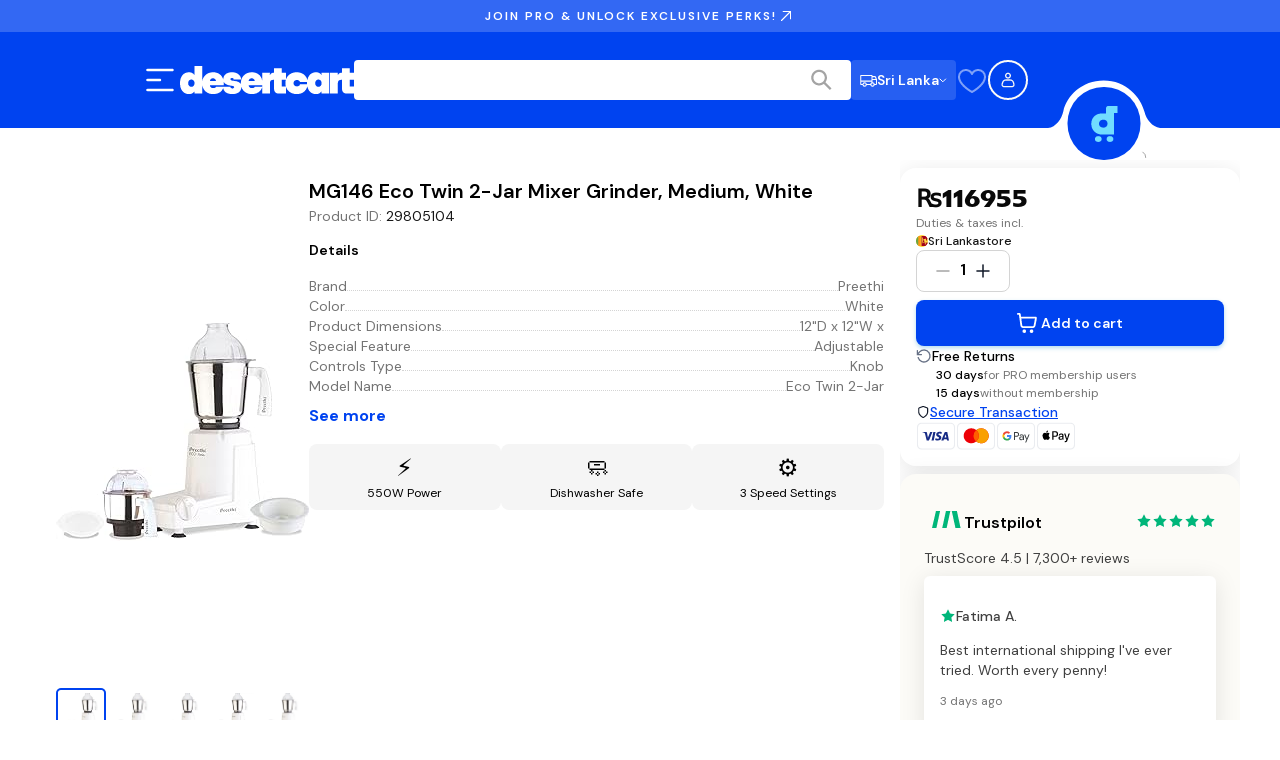

--- FILE ---
content_type: text/css; charset=UTF-8
request_url: https://www.desertcart.lk/_next/static/css/4e75bfaf2ad36318.css
body_size: 15700
content:
.handoff_authHandoff__al_G0{display:flex;align-items:center;justify-content:center;min-height:100vh;background-color:#f9fafb;padding:1rem}.handoff_authHandoff__al_G0 .handoff_handoffCard__X5LHu{width:100%;max-width:28rem}.handoff_authHandoff__al_G0 .handoff_cardTitle__uPPpC{text-align:center}.handoff_authHandoff__al_G0 .handoff_cardContent__AKbsP{display:flex;flex-direction:column;gap:1.5rem}.handoff_authHandoff__al_G0 .handoff_cardContent__AKbsP:last-child{padding-bottom:24px}.handoff_authHandoff__al_G0 .handoff_proceedButton__ecPjd{width:100%;max-width:343px;margin:1rem auto!important;display:block!important;padding:12px 24px;font-size:1.125rem;text-transform:none;text-align:center}@media(min-width:992px){.handoff_authHandoff__al_G0 .handoff_proceedButton__ecPjd{padding-top:1rem}}.handoff_authHandoff__al_G0 .handoff_mobileQrSection__BDMB_{text-align:center}.handoff_authHandoff__al_G0 .handoff_mobileQrSection__BDMB_ .handoff_qrToggleButton__gACke{margin-bottom:1rem;text-transform:none}.Select_container__gPA9h{position:relative;display:flex;flex-direction:column;gap:.375rem;font-size:1rem;line-height:1.5rem;font-weight:500}.Select_label__r6D69{font-size:.875rem;line-height:1.25rem;font-weight:500;color:#404040}.Select_selectTrigger__C703f{background-color:#fff;border:1px solid #ccc;border-radius:.5rem;padding:.625rem .875rem;display:flex;justify-content:space-between;align-items:center;cursor:pointer}.Select_selectTrigger__C703f span{color:#000}.Select_selectTrigger__C703f:hover{background-color:#f0f0f0}.Select_arrow__aWJD9{display:flex;align-items:center}.Select_arrow__aWJD9 svg path{stroke:#a4a4a4}.Select_dropdown__VOjJ5{position:absolute;bottom:100%;left:0;right:0;background-color:#fff;border:1px solid #ccc;border-radius:.5rem;margin-bottom:.125rem;overflow-y:auto;z-index:300}.Select_hiddenOption__7vOQ6{visibility:hidden;position:absolute;top:100%}.Select_option__q9JBc{border-bottom:1px solid #eee;background-color:#fff;padding:.625rem .875rem;cursor:pointer;color:#000}.Select_option__q9JBc:hover{background-color:#f0f0f0}.Select_option__q9JBc:last-child{border-bottom:none}.SaveAmountSection_container__gB4Qb{padding:3rem 1.25rem 1.25rem;background-color:#f2f4f7}@media(min-width:768px){.SaveAmountSection_container__gB4Qb{padding:5rem 6rem 6rem}}@media(min-width:992px){.SaveAmountSection_container__gB4Qb{padding:8rem}}.SaveAmountSection_content__otAcR{display:flex;align-items:center;justify-content:center;flex-direction:column;gap:1.25rem}@media(min-width:992px){.SaveAmountSection_content__otAcR{flex-direction:row;gap:6rem}}.SaveAmountSection_ctaContainer__oVvvf{display:flex;flex-direction:column;gap:1.25rem}@media(min-width:992px){.SaveAmountSection_ctaContainer__oVvvf{width:43%}}.SaveAmountSection_subtitle__apLLz{text-transform:uppercase;font-size:1rem;line-height:1.5rem;font-weight:600;text-align:center;color:#cd7f18}@media(min-width:992px){.SaveAmountSection_subtitle__apLLz{text-align:left}}.SaveAmountSection_title__AvK_A{font-size:1.5rem;line-height:2rem;font-family:var(--font-homie);font-weight:600;margin:0;text-align:center}@media(min-width:768px){.SaveAmountSection_title__AvK_A{font-size:3rem;line-height:3.75rem;font-family:var(--font-homie)}}@media(min-width:992px){.SaveAmountSection_title__AvK_A{text-align:left}}.SaveAmountSection_title__AvK_A .SaveAmountSection_titleSplit__OSmN7{display:none;line-height:0}@media(min-width:576px){.SaveAmountSection_title__AvK_A .SaveAmountSection_titleSplit__OSmN7{display:block}}.SaveAmountSection_description__zdDXd{font-weight:500;font-size:1rem;line-height:1.5rem;margin:0;text-align:center;max-width:600px}@media(min-width:992px){.SaveAmountSection_description__zdDXd{text-align:left}}.SaveAmountSection_ctaButton__JSViJ{font-size:1.25rem;line-height:1.875rem;font-weight:600;max-width:21rem;display:none}@media(min-width:992px){.SaveAmountSection_ctaButton__JSViJ{display:block}}.SaveAmountSection_mobileCtaButton__zvfUr{display:none;margin:3rem auto auto;align-items:center;justify-content:center}@media(min-width:576px){.SaveAmountSection_mobileCtaButton__zvfUr{display:flex}}@media(min-width:992px){.SaveAmountSection_mobileCtaButton__zvfUr{display:none}}.SaveAmountSection_disclaimer__AcXe4{font-size:.688rem;line-height:.875rem;color:#747474}@media(min-width:768px){.SaveAmountSection_disclaimer__AcXe4{font-size:.875rem;line-height:1.25rem}}.SaveAmountSection_priceContainer__b_Ft3{width:100%}@media(min-width:992px){.SaveAmountSection_priceContainer__b_Ft3{width:50%}}.SaveAmountSection_priceHolder__K_eFI{display:flex;flex-direction:column;margin-top:1.25rem;gap:.5rem}@media(min-width:576px){.SaveAmountSection_priceHolder__K_eFI{flex-direction:row}}.SaveAmountSection_price__UPVN_{background-color:#fff;padding:3rem;display:flex;align-items:center;flex-direction:column;gap:.375rem;flex-grow:1}.SaveAmountSection_priceSubtitle__lKGoP{letter-spacing:5.7px;text-transform:uppercase;font-weight:600;font-size:17px;text-align:center}.SaveAmountSection_priceTitle__IxwCL{font-size:1.5rem;line-height:2rem;font-family:var(--font-homie);font-weight:800;margin:0;text-align:center}@media(min-width:768px){.SaveAmountSection_priceTitle__IxwCL{font-size:2.25rem;line-height:2.75rem;font-family:var(--font-homie)}}.SaveAmountSection_priceDescription__OkJ1B{font-weight:600;font-size:.625rem;line-height:.75rem;letter-spacing:3.4px;margin:0;color:rgba(0,0,0,.2)}.SaveAmountSection_priceActive__5lhvU{background-color:#007aff;color:#fff}.SaveAmountSection_priceActive__5lhvU .SaveAmountSection_priceDescription__OkJ1B,.SaveAmountSection_priceActive__5lhvU .SaveAmountSection_priceTitle__IxwCL{color:#fff}.ProSectionContainer_container__Gi36e{width:100%;display:flex;align-items:center;justify-content:center}.ProSectionContainer_content__VA785{max-width:770px;width:100%}@media(min-width:1280px){.ProSectionContainer_content__VA785{max-width:1280px}}.ProFaqSection_proSectionContainer__MBkk3{padding:5rem 1.25rem 1rem;background-color:#f2f4f7}@media(min-width:768px){.ProFaqSection_proSectionContainer__MBkk3{padding:6rem 3rem 2rem}}@media(min-width:992px){.ProFaqSection_proSectionContainer__MBkk3{padding:6rem 5rem}}.ProFaqSection_content__MUgUx{display:flex;flex-direction:column;gap:4rem}.ProFaqSection_sectionHeader__UFzlq{text-align:center}.ProFaqSection_sectionTitle__4zocz{font-size:2.25rem;line-height:2.75rem;font-family:var(--font-homie);font-weight:600;margin:0}.ProFaqSection_sectionDescription__p1YBp{margin-bottom:0}.ProFaqSection_faqIcon__vPgEC{color:#000}.ProFaqSection_faqContainer__HVBQi{max-width:768px;width:100%;margin:auto}.ProFaqSection_faqContainer__HVBQi>:not(:last-child){border-bottom:1px solid #000}.ProFaqSection_faqContainer__HVBQi .ProFaqSection_faqAccordion__GaTUl{background-color:rgba(0,0,0,0)}.ProFaqSection_faqQuestion__wZCD1{font-size:1.25rem;line-height:1.875rem;font-weight:500}.ProFaqSection_faqAnswer__ExKi8{font-size:1rem;line-height:1.5rem;font-weight:400}.ProFaqSection_ctaContainer__UGiOj{border-radius:1rem;padding:2rem;background-color:#007aff;display:flex;align-items:center;justify-content:center;flex-direction:column;gap:2rem;text-align:center}.ProFaqSection_ctaTitle__a_M3_{font-size:1.25rem;line-height:1.875rem;font-weight:600;color:#fff;margin:0}.ProFaqSection_ctaDescription__b_wAb{color:#fff}.ProFaqSection_ctaIconContainer__mmrRz .ProFaqSection_ctaIcon__zxfHh{font-size:48px;color:#fff;border-radius:9999px;border:1.5px solid #fff}.ProFaqSection_ctaIconContainer__mmrRz .ProFaqSection_ctaIcon__middle__qiSQH{font-size:56px;margin:0 -20px;z-index:100}.ProFaqSection_ctaButton__KN4Gc{background-color:#ffc83c;border-radius:.5rem;padding:.75rem 1.25rem;outline:0;border:0;cursor:pointer;font-size:1rem;line-height:1.5rem;font-weight:600}.ProBenefitsSection_container__oVNiG{padding:4rem 0;background-color:#101828;overflow:hidden}@media(min-width:768px){.ProBenefitsSection_container__oVNiG{padding:5rem 3rem 6rem}}@media(min-width:992px){.ProBenefitsSection_container__oVNiG{padding:6rem 8rem}}.ProBenefitsSection_content__GhwRv{display:flex;align-items:center;justify-content:center;gap:2.5rem;flex-direction:column}@media(min-width:768px){.ProBenefitsSection_content__GhwRv{flex-direction:row;gap:3rem}}.ProBenefitsSection_title__IRxuH{margin:0;font-size:1.5rem;line-height:2rem;font-family:var(--font-homie);font-weight:600;color:#fff;text-align:center;line-height:44px}@media(min-width:768px){.ProBenefitsSection_title__IRxuH{font-size:2.25rem;line-height:2.75rem;font-family:var(--font-homie)}}@media(min-width:992px){.ProBenefitsSection_title__IRxuH{line-height:unset;text-align:left;font-size:3.75rem;line-height:4.5rem;font-family:var(--font-homie)}}.ProBenefitsSection_benefitsHolder__E0LYL{display:grid;grid-template-columns:repeat(2,1fr);grid-template-rows:repeat(2,auto);grid-gap:1rem;gap:1rem}.BenefitCard_benefitCard__qRUel{display:flex;justify-content:center;align-items:center;flex-direction:column;padding:1.25rem 1rem;border-radius:.75rem;background-color:#fff;width:280px;height:300px}.BenefitCard_icon__jL00x{margin-bottom:1rem;width:80px;height:80px}.BenefitCard_icon__jL00x svg{width:100%;height:100%}.BenefitCard_title__kQlGI{font-size:1.25rem;line-height:1.875rem;font-weight:700;text-align:center;margin:1rem 0 0}.BenefitCard_description__fy9mx{font-size:1rem;line-height:1.5rem;margin:.125rem 0 0;text-align:center;color:#4b5563}.FormSelect_selectContainer__0l0IE{display:flex;flex-direction:column}.FormSelect_selectContainer__0l0IE label{font-size:.875rem;line-height:1.25rem;font-weight:500;color:#404040;margin-bottom:.5rem}.FormSelect_selectContainer__0l0IE .FormSelect_errorMsg__mJjS9{color:#e4163c;margin:.375rem 0 0;font-size:.875rem;line-height:1.25rem}.AnimatedContainer_animatedContainer__aX0Rp{opacity:0;transition:opacity var(--animation-duration,.25s) ease-out,transform var(--animation-duration,.25s) ease-out}.AnimatedContainer_animatedContainer__aX0Rp.AnimatedContainer_disabled__oxw32{opacity:1;transform:none;transition:none}.AnimatedContainer_animatedContainer__aX0Rp.AnimatedContainer_visible__dM05_{opacity:1}.AnimatedContainer_animatedContainer__aX0Rp.AnimatedContainer_elevated__CTuym{z-index:400;position:relative}.AnimatedContainer_fadeInUp__fFd5W{transform:translateY(1rem)}.AnimatedContainer_fadeInUp__fFd5W.AnimatedContainer_visible__dM05_{transform:translateY(0)}.AnimatedContainer_slideInLeft__xpC5N{transform:translateX(-1rem)}.AnimatedContainer_slideInLeft__xpC5N.AnimatedContainer_visible__dM05_{transform:translateX(0)}.AnimatedContainer_slideInRight__4G326{transform:translateX(1rem)}.AnimatedContainer_slideInRight__4G326.AnimatedContainer_visible__dM05_{transform:translateX(0)}@media(prefers-reduced-motion:reduce){.AnimatedContainer_animatedContainer__aX0Rp{opacity:1!important;transform:none!important;transition:none!important;animation:none!important}}.ReviewAddressModal_reviewAddressModalContent__bmI0O{background-color:#fff;border-radius:.75rem;padding:40px;position:relative;display:flex;flex-direction:column;gap:24px;width:100%}.ReviewAddressModal_modalTitle__dksu4{font-family:var(--font-dm-sans);font-weight:400;letter-spacing:0;font-size:16px;line-height:24px;font-weight:600;margin:0}@media(min-width:768px){.ReviewAddressModal_modalTitle__dksu4{font-size:20px;line-height:28px}}@media(min-width:1280px){.ReviewAddressModal_modalTitle__dksu4{font-size:24px;line-height:32px}}@media(min-width:1920px){.ReviewAddressModal_modalTitle__dksu4{font-size:28px;line-height:36px}}.ReviewAddressModal_modalDescription__Y8RsH{font-family:var(--font-dm-sans);font-weight:400;letter-spacing:0;font-size:14px;line-height:24px;color:#747474;margin:0}@media(min-width:768px){.ReviewAddressModal_modalDescription__Y8RsH{font-size:16px;line-height:26px}}@media(min-width:1280px){.ReviewAddressModal_modalDescription__Y8RsH{font-size:18px;line-height:28px}}@media(min-width:1920px){.ReviewAddressModal_modalDescription__Y8RsH{font-size:18px;line-height:28px}}.ReviewAddressModal_formRow__WoIbj{display:flex;justify-content:space-between;gap:16px;margin-top:8px}.ReviewAddressModal_formRow__WoIbj:first-child{margin-top:0}.ReviewAddressModal_formRow__WoIbj>div{flex:1 1}.ReviewAddressModal_formRow__WoIbj>div:only-child{max-width:100%}.ReviewAddressModal_buttonRow__oImw3{display:flex;gap:8px;margin-top:24px}.ReviewAddressModal_confirmButton__TEtLj,.ReviewAddressModal_submitButton__rogXz{flex:1 1;font-family:var(--font-dm-sans);font-weight:400;letter-spacing:0;font-size:14px;line-height:24px}@media(min-width:768px){.ReviewAddressModal_confirmButton__TEtLj,.ReviewAddressModal_submitButton__rogXz{font-size:16px;line-height:26px}}@media(min-width:1280px){.ReviewAddressModal_confirmButton__TEtLj,.ReviewAddressModal_submitButton__rogXz{font-size:18px;line-height:28px}}@media(min-width:1920px){.ReviewAddressModal_confirmButton__TEtLj,.ReviewAddressModal_submitButton__rogXz{font-size:18px;line-height:28px}}.ReviewAddressModal_fieldWithIssue__dtuM0 input{border-color:#ffc83c!important;box-shadow:0 0 0 1px #ffc83c!important}.ReviewAddressModal_validationIssue__18nwP{margin-top:4px;font-family:var(--font-dm-sans);font-weight:400;letter-spacing:0;font-size:12px;line-height:20px;color:#b74b07;margin-bottom:0}@media(min-width:768px){.ReviewAddressModal_validationIssue__18nwP{font-size:14px;line-height:22px}}@media(min-width:1280px){.ReviewAddressModal_validationIssue__18nwP{font-size:16px;line-height:24px}}@media(min-width:1920px){.ReviewAddressModal_validationIssue__18nwP{font-size:16px;line-height:24px}}.ReviewAddressModal_validationSuggestion__zwgL0{margin-top:4px;font-family:var(--font-dm-sans);font-weight:400;letter-spacing:0;font-size:12px;line-height:20px;color:#009752;margin-bottom:0}@media(min-width:768px){.ReviewAddressModal_validationSuggestion__zwgL0{font-size:14px;line-height:22px}}@media(min-width:1280px){.ReviewAddressModal_validationSuggestion__zwgL0{font-size:16px;line-height:24px}}@media(min-width:1920px){.ReviewAddressModal_validationSuggestion__zwgL0{font-size:16px;line-height:24px}}.ReviewAddressModal_validationSuggestion__zwgL0 .ReviewAddressModal_suggestedLink__P0SDS{background:none;border:none;padding:0;font-family:var(--font-dm-sans);font-weight:400;letter-spacing:0;font-size:12px;line-height:20px;color:#045cff;text-decoration:none;cursor:pointer}@media(min-width:768px){.ReviewAddressModal_validationSuggestion__zwgL0 .ReviewAddressModal_suggestedLink__P0SDS{font-size:14px;line-height:22px}}@media(min-width:1280px){.ReviewAddressModal_validationSuggestion__zwgL0 .ReviewAddressModal_suggestedLink__P0SDS{font-size:16px;line-height:24px}}@media(min-width:1920px){.ReviewAddressModal_validationSuggestion__zwgL0 .ReviewAddressModal_suggestedLink__P0SDS{font-size:16px;line-height:24px}}.ReviewAddressModal_validationSuggestion__zwgL0 .ReviewAddressModal_suggestedLink__P0SDS:hover{color:#0043f0}.ReviewAddressModal_validationSuggestion__zwgL0 .ReviewAddressModal_suggestedLink__P0SDS:focus{outline:none}.CircleCheckbox_circleCheckbox__GfUbl{-webkit-appearance:none;appearance:none;width:1.25rem;height:1.25rem;min-width:1.25rem;min-height:1.25rem;flex-shrink:0;border:1px solid #d4d4d4;border-radius:50%;position:relative;transition:background .2s,border-color .2s}.CircleCheckbox_circleCheckbox__GfUbl.CircleCheckbox_isActive__kVLdb{border-color:rgba(0,0,0,0);background-color:#0043f0}.CircleCheckbox_circleCheckbox__GfUbl.CircleCheckbox_isActive__kVLdb:after{content:"";position:absolute;top:50%;left:50%;width:.5rem;height:.5rem;background:#fff;border-radius:50%;transform:translate(-50%,-50%)}.CircleCheckbox_circleCheckbox__GfUbl.CircleCheckbox_isDisabled__GJXJG{opacity:.5;cursor:not-allowed}.CloseButton_closeIconContainer__2U_lD{display:flex;align-items:center;justify-content:center;border-radius:50%;aspect-ratio:1/1;background-color:#f5f5f5;padding:.75rem;cursor:pointer}.CloseButton_closeIconContainer__2U_lD svg path{stroke-width:2;stroke:#161616}.SelectShippingAddress_addressList__2Ps7K{display:flex;flex-direction:column;gap:1rem}.SelectShippingAddress_addressOption__EwdcR{width:100%;border-radius:1rem;padding:1.5rem;display:flex;justify-content:space-between;outline:1px solid #d4d4d4;cursor:pointer}.SelectShippingAddress_addressOption__EwdcR.SelectShippingAddress_isActive__qySWl{outline:2px solid #0043f0;outline-offset:-1px;background:#fcfbf7}.SelectShippingAddress_addressCheckboxContainer__lJgUV{width:2rem;padding-top:2px}.SelectShippingAddress_addressOptionDetails__EWYC9{flex:1 1;display:flex;flex-direction:column;justify-content:flex-start}.SelectShippingAddress_addressOptionName__220xg{font-weight:600;font-size:1rem;line-height:1.5rem;margin:0 0 .5rem;text-transform:capitalize}.SelectShippingAddress_addressOptionAddress__Y7kB5{font-size:.875rem;line-height:1.25rem;color:#747474}.SelectShippingAddress_addressOptionAddress__Y7kB5 p{margin:0}.SelectShippingAddress_addNewBox__UapOQ{width:100%;padding:1.5rem;display:flex;justify-content:center;align-items:center;height:7.5rem;background-image:url("data:image/svg+xml,%3csvg width='100%25' height='100%25' xmlns='http://www.w3.org/2000/svg'%3e%3crect width='100%25' height='100%25' fill='none' rx='16' ry='16' stroke='%23D0D5DDFF' stroke-width='2' stroke-dasharray='6%2c 8' stroke-dashoffset='41' stroke-linecap='square'/%3e%3c/svg%3e");border-radius:16px}.SelectShippingAddress_formWithBackButton__UcalA{position:relative}.SelectShippingAddress_backButtonContainer__fnUR3{position:fixed;bottom:calc(60px + .75rem + 1rem + .375rem);left:1rem;right:1rem;width:calc(100% - 2rem);z-index:10}.SelectShippingAddress_backButtonContainer__fnUR3 button{width:100%}@media(min-width:1280px){.SelectShippingAddress_backButtonContainer__fnUR3{position:static;width:100%;margin-top:.375rem}}.SelectShippingAddress_shortAddressCodeMessage__sLroI{display:flex;gap:1.25rem;padding:1.25rem;background:linear-gradient(135deg,#e3f2fd,#f3e5f5);border-radius:.75rem;margin-bottom:1.5rem;border:1px solid rgba(33,150,243,.2);box-shadow:0 2px 8px rgba(0,0,0,.05)}.SelectShippingAddress_shortAddressCodeIcon__fv4KY{font-size:24px;flex-shrink:0}.SelectShippingAddress_shortAddressCodeTitle__fNCES{font-weight:600;font-size:1rem;line-height:1.5rem;margin:0 0 .5rem;color:#161616}.SelectShippingAddress_shortAddressCodeDescription__S_dhr{font-size:.875rem;line-height:1.25rem;margin:0 0 .75rem;line-height:1.5;color:#404040}.SelectShippingAddress_shortAddressCodeLink__54mhV{font-size:.875rem;line-height:1.25rem;font-weight:600;display:inline-block;color:#0043f0;text-decoration:none;transition:color .2s ease}.SelectShippingAddress_shortAddressCodeLink__54mhV:hover{color:#0737c5;text-decoration:underline}.ShippingAddress_signIn___nApo{background:#71ddff;padding:.625rem;border-radius:.5rem;margin-top:2.5rem}.ShippingAddress_signIn___nApo p{margin:0;font-weight:400;font-size:1rem;line-height:1.5rem;text-align:center}.ShippingAddress_signIn___nApo p span{font-weight:600;cursor:pointer;color:#0043f0}.ShippingAddress_heading__0I19v{font-weight:600;font-size:1.5rem;line-height:2rem;font-family:var(--font-homie);margin-top:2.5rem;margin-bottom:1rem}.ShippingAddress_button__7Wz0x{width:100%;margin-top:2.5rem}.ShippingAddress_backButton___NjAI{width:100%;margin-top:.375rem;color:#0043f0}.ShippingAddress_loadingContainer__y6ihT{width:100%;padding:2.5rem;display:flex;align-items:center;justify-content:center}.ShippingOptions_shippingOptionsContainer__xJBCB{display:flex;flex-direction:column;gap:1rem}.ShippingOptions_sectionHeading__76J0S{font-size:1rem;line-height:1.5rem;font-weight:600;margin-top:0;margin-bottom:.5rem}.ShippingOptions_optionsBox__jVdRN{border:1px solid #d4d4d4;border-radius:.75rem;overflow:hidden}.ShippingOptions_optionRow__I0ZjS{display:flex;flex-direction:row;align-items:center;justify-content:space-between;padding:1rem;cursor:pointer}.ShippingOptions_optionRow__I0ZjS:hover{background-color:#fcfbf7}.ShippingOptions_optionDivider__fXlvY{height:1px;background-color:#d4d4d4}.ShippingOptions_optionInfo__cwSCW{display:flex;flex-direction:row;align-items:flex-start;gap:1.25rem;flex:1 1}.ShippingOptions_radioCircle__Sp7ix{width:1.25rem;height:1.25rem;border:1px solid #d4d4d4;border-radius:9999px;margin-top:.25rem}.ShippingOptions_radioCircle__Sp7ix.ShippingOptions_checked__Whcx6{border:6px solid #0043f0}.ShippingOptions_optionTextContainer__JEqKc{display:flex;flex-direction:column;gap:.25rem}.ShippingOptions_optionTitle__G9pBa{font-size:1rem;line-height:1.5rem;font-weight:500}.ShippingOptions_optionDescription__5i8AH{font-size:.75rem;line-height:1.125rem;color:#747474}.ShippingOptions_optionPrice__90OBx{font-size:1rem;line-height:1.5rem;font-weight:600;text-align:right;white-space:nowrap}.ShippingOptions_optionPrice__90OBx .ShippingOptions_strikethrough__IUUi7{font-weight:400;text-decoration:line-through;color:#747474;display:block}.DealIndicator_dealIndicatorContainer__Ft0aQ{display:flex;align-items:center;margin-top:.375rem}.DealIndicator_dealBadge__XR_tV{display:flex;align-items:center;color:#fff;background-color:#ff4c0c;border-radius:.375rem;padding:.25rem .375rem;font-size:.75rem;line-height:1.125rem;font-weight:500}.DealIndicator_dealBadge__XR_tV.DealIndicator_dealBadgeEligible__1VRrT{background-color:#088853}.DealIndicator_dealBadge__XR_tV.DealIndicator_dealBadgeIneligible__g2MyW{background-color:#ec6738}.ProModal_modal__8Nk6H{height:none;max-height:none}.ProModal_modalContainer__hd5JR{background-color:#fff;border-radius:16px;padding:32px 32px 0;position:relative;display:flex;flex-direction:column;gap:12px;width:100%;max-height:96vh;overflow:hidden auto}@media(min-width:1280px){.ProModal_modalContainer__hd5JR{max-width:480px;max-height:78vh}}.ProModal_modalHeaderStars__XiBRf{display:flex;justify-content:center}.ProModal_topHeader__U04uk{display:flex;justify-content:space-between;align-items:center}.ProModal_modalHeader__vsVve{display:flex;flex-direction:column;gap:16px}.ProModal_headerText__1WyUM{font-family:var(--font-homie);font-weight:700;letter-spacing:0;font-size:28px;line-height:34px;margin:0;color:#161616}@media(min-width:768px){.ProModal_headerText__1WyUM{font-size:40px;line-height:48px}}@media(min-width:1280px){.ProModal_headerText__1WyUM{font-size:56px;line-height:64px}}@media(min-width:1920px){.ProModal_headerText__1WyUM{font-size:64px;line-height:72px}}@media(min-width:1280px){.ProModal_headerText__1WyUM{font-family:var(--font-homie);font-weight:700;letter-spacing:0;font-size:18px;line-height:24px}}@media(min-width:1280px)and (min-width:768px){.ProModal_headerText__1WyUM{font-size:24px;line-height:30px}}@media(min-width:1280px)and (min-width:1280px){.ProModal_headerText__1WyUM{font-size:40px;line-height:48px}}@media(min-width:1280px)and (min-width:1920px){.ProModal_headerText__1WyUM{font-size:40px;line-height:48px}}.ProModal_headerText__1WyUM .ProModal_membershipTextRed__MBu08{color:#e4163c;text-decoration:line-through}.ProModal_trialText__Hjtaq{font-family:var(--font-dm-sans);font-weight:400;letter-spacing:0;font-size:12px;line-height:20px;color:#747474;margin:0}@media(min-width:768px){.ProModal_trialText__Hjtaq{font-size:14px;line-height:22px}}@media(min-width:1280px){.ProModal_trialText__Hjtaq{font-size:16px;line-height:24px}}@media(min-width:1920px){.ProModal_trialText__Hjtaq{font-size:16px;line-height:24px}}.ProModal_benefitsSection__oHCs1{display:flex;flex-direction:column;background-color:#f5f5f5;border-radius:8px;padding:24px;box-shadow:0 5px 24px rgba(0,67,240,.16)}.ProModal_benefitsHeading__ulR22 h3{font-family:var(--font-dm-sans);font-weight:400;letter-spacing:0;font-size:14px;line-height:24px;font-weight:600;margin:0 0 16px;color:#161616}@media(min-width:768px){.ProModal_benefitsHeading__ulR22 h3{font-size:16px;line-height:26px}}@media(min-width:1280px){.ProModal_benefitsHeading__ulR22 h3{font-size:18px;line-height:28px}}@media(min-width:1920px){.ProModal_benefitsHeading__ulR22 h3{font-size:18px;line-height:28px}}.ProModal_benefitsList__kTkXy{display:flex;flex-direction:column;gap:16px;list-style:none;padding:0;margin:0}.ProModal_benefitItem__U3qqp{display:flex;align-items:center;gap:16px}.ProModal_benefitText__Iag3Z{font-family:var(--font-dm-sans);font-weight:400;letter-spacing:0;font-size:14px;line-height:24px;color:#404040;flex:1 1}@media(min-width:768px){.ProModal_benefitText__Iag3Z{font-size:16px;line-height:26px}}@media(min-width:1280px){.ProModal_benefitText__Iag3Z{font-size:18px;line-height:28px}}@media(min-width:1920px){.ProModal_benefitText__Iag3Z{font-size:18px;line-height:28px}}.ProModal_termsSection__Oz9tL{margin-top:12px;padding-top:12px;border-top:1px solid #e4e4e4}.ProModal_checkIcon__Ku8_d{background-color:#e4163c;border-radius:9999px;display:flex;align-items:center;justify-content:center}.ProModal_checkIcon__Ku8_d:after{content:"";width:8px;height:4px;border-left:2px solid #fff;border-bottom:2px solid #fff;transform:rotate(-45deg) translateY(-1px)}.ProModal_showMoreButton__y5kos{background:none;border:none;color:#e4163c;font-size:14px;cursor:pointer;padding:0;margin-left:4px}.ProModal_proEligibilityMessage__d5TIL{display:flex;align-items:center;gap:8px;font-size:12px;color:#747474;padding:8px;background-color:#f5f5f5;border-radius:4px}.ProModal_infoIcon__UFNwc{width:16px;height:16px;border-radius:50%;background-color:#e4163c;display:flex;align-items:center;justify-content:center;color:#fff;font-size:10px;font-weight:700}.ProModal_infoIcon__UFNwc:after{content:"i"}.ProModal_termsContainer__d10h_{display:flex;gap:12px;cursor:pointer}.ProModal_checkbox__TafMh{width:20px;height:20px;border:2px solid #d4d4d4;border-radius:2px;position:relative}.ProModal_checkbox__TafMh.ProModal_checked__OJ1jh{border-color:#e4163c;background-color:#e4163c}.ProModal_checkbox__TafMh.ProModal_checked__OJ1jh:after{content:"";position:absolute;width:10px;height:6px;border-left:2px solid #fff;border-bottom:2px solid #fff;transform:rotate(-45deg);top:5px;left:4px}.ProModal_termsText__lQgSe{font-family:var(--font-dm-sans);font-weight:400;letter-spacing:0;font-size:10px;line-height:16px;color:#747474;margin:0;line-height:1.5}@media(min-width:768px){.ProModal_termsText__lQgSe{font-size:10px;line-height:16px}}@media(min-width:1280px){.ProModal_termsText__lQgSe{font-size:10px;line-height:16px}}@media(min-width:1920px){.ProModal_termsText__lQgSe{font-size:10px;line-height:16px}}.ProModal_termsText__lQgSe .ProModal_termsLink__6ZVvi{color:#0043f0;text-decoration:none;font-weight:500}.ProModal_termsText__lQgSe .ProModal_termsLink__6ZVvi:hover{text-decoration:underline}.ProModal_actionButtons___kg5n{display:flex;flex-direction:column;position:-webkit-sticky;position:sticky;bottom:0;background-color:#fff;padding:12px 0;border-top:1px solid #e4e4e4}.ProModal_actionButtons___kg5n .ProModal_continueButton__LxTgY{width:100%;border:none;border-radius:8px;padding:16px;cursor:pointer;transition:background-color .2s ease;font-family:var(--font-dm-sans);font-weight:400;letter-spacing:0;font-size:14px;line-height:24px;font-weight:600}@media(min-width:768px){.ProModal_actionButtons___kg5n .ProModal_continueButton__LxTgY{font-size:16px;line-height:26px}}@media(min-width:1280px){.ProModal_actionButtons___kg5n .ProModal_continueButton__LxTgY{font-size:18px;line-height:28px}}@media(min-width:1920px){.ProModal_actionButtons___kg5n .ProModal_continueButton__LxTgY{font-size:18px;line-height:28px}}.ProModal_actionButtons___kg5n .ProModal_continueButton__LxTgY:hover{background-color:#262626}.ProModal_actionButtons___kg5n .ProModal_continueButton__LxTgY:disabled{background-color:#d4d4d4;cursor:not-allowed}.ProModal_actionButtons___kg5n .ProModal_cancelButton__Coy6b{width:100%;background:none;border:none;color:#a4a4a4;cursor:pointer;transition:color .2s ease;font-family:var(--font-dm-sans);font-weight:400;letter-spacing:0;font-size:12px;line-height:20px}@media(min-width:768px){.ProModal_actionButtons___kg5n .ProModal_cancelButton__Coy6b{font-size:14px;line-height:22px}}@media(min-width:1280px){.ProModal_actionButtons___kg5n .ProModal_cancelButton__Coy6b{font-size:16px;line-height:24px}}@media(min-width:1920px){.ProModal_actionButtons___kg5n .ProModal_cancelButton__Coy6b{font-size:16px;line-height:24px}}.ProModal_actionButtons___kg5n .ProModal_cancelButton__Coy6b:hover{color:#262626}@media(min-width:1280px){.ProModal_modalHeader__vsVve .ProModal_headerText__1WyUM{font-size:24px;line-height:30px}.ProModal_modalHeader__vsVve .ProModal_trialText__Hjtaq{font-size:14px;line-height:22px}.ProModal_actionButtons___kg5n .ProModal_continueButton__LxTgY,.ProModal_benefitsSection__oHCs1 .ProModal_benefitText__Iag3Z,.ProModal_benefitsSection__oHCs1 .ProModal_benefitsHeading__ulR22 h3{font-size:16px;line-height:26px}.ProModal_actionButtons___kg5n .ProModal_cancelButton__Coy6b{font-size:14px;line-height:22px}}.ShippingSavings_shippingNotification__ZEA6R{display:flex;flex-direction:column;gap:.75rem;background-color:#0043f0;color:#fff;border-radius:.75rem;padding:1.25rem}.ShippingSavings_notificationHeader__VP_et{display:flex;align-items:center;gap:.75rem}.ShippingSavings_lightningIcon__HYOtj{min-width:1.25rem;color:#71ddff}.ShippingSavings_unlockText__kK4dh{font-size:1rem;line-height:1.5rem;font-weight:600;margin:0}.ShippingSavings_proBadge__zPoYC{display:flex;align-items:center;justify-content:center;background-color:#2f69ff;color:#fff;font-size:.75rem;line-height:1.125rem;font-weight:600;padding:.25rem .75rem;border-radius:.5rem}.ShippingSavings_savingsText__HhfLr{font-size:.875rem;line-height:1.25rem;font-weight:400;color:#fff;margin:0}.ShippingSavings_savingsText__HhfLr strong{font-weight:600}.ActionButtons_actions__0fLNm{display:flex;flex-direction:column;gap:.75rem;margin-top:2rem}.ActionButtons_actions__0fLNm .ActionButtons_backButton___aHnY,.ActionButtons_actions__0fLNm .ActionButtons_continueButton__8HUmU{width:100%}.ShippingDetails_shippingDetailsContainer__aqAiO{display:grid;grid-gap:1rem;gap:1rem}.ShippingDetails_sectionTitle__jJm7_{font-size:1.5rem;line-height:2rem;font-family:var(--font-homie);font-weight:600;margin:2.5rem 0 0}.ShippingDetails_detailsCard__O_Ze4{display:flex;flex-direction:column;gap:1rem;padding:1.25rem;border:1px solid #d4d4d4;border-radius:.75rem}.ShippingDetails_detailRow__i0V_b{display:grid;grid-template-columns:1fr 4fr 1fr;grid-gap:.5rem;gap:.5rem;align-items:flex-start}.ShippingDetails_detailLabel__hqC66{font-size:.875rem;line-height:1.25rem;font-weight:500;min-width:60px}.ShippingDetails_detailValue__0FNkY{font-size:.875rem;line-height:1.25rem;font-weight:400;color:#747474}.ShippingDetails_detailValueAddress__CzWAw{text-transform:capitalize}.ShippingDetails_changeButton__VEUNr{font-size:.875rem;line-height:1.25rem;font-weight:500;color:#0043f0;background:none;border:none;padding:0;cursor:pointer;white-space:nowrap;justify-self:end}.ShippingMethod_shippingMethodContainer__ZIrNm{display:flex;flex-direction:column;gap:1rem}.ShippingMethod_sectionTitle___OfCY{font-size:1.5rem;line-height:2rem;font-family:var(--font-homie);font-weight:600}.AddNewCard_contentContainer__Yvt4E{background-color:#fff;border-radius:.75rem;padding:2.5rem 2.5rem 0;position:relative;display:flex;flex-direction:column;gap:1.5rem;width:100%;max-height:80vh;overflow-y:auto}@media(min-width:768px){.AddNewCard_contentContainer__Yvt4E{max-width:480px}}.AddNewCard_headingContainer__Q2qzw{display:flex;justify-content:space-between;align-items:center}.AddNewCard_headingTitle__izXfT{font-size:1.5rem;line-height:2rem;font-family:var(--font-homie);font-weight:600;margin:0}.AddNewCard_checkoutForm__dsZTk{display:flex;justify-content:space-between;align-items:center}.AddNewCard_row__scN06{display:flex;justify-content:space-between;gap:1rem}.AddNewCard_field__Zs1q4{display:flex;flex-direction:column;gap:.375rem;width:100%;font-size:.875rem;line-height:1.25rem;font-weight:500;color:#404040}.AddNewCard_frame__2Mnd5{border:1px solid #d4d4d4;border-radius:.5rem;height:2.75rem;transition:border-color .2s ease;padding:.5rem .625rem}.AddNewCard_frame__2Mnd5:focus-within{border-color:#747474}.AddNewCard_frame__2Mnd5::placeholder{color:#a4a4a4}.AddNewCard_checkboxRow__UJvuW{display:flex;justify-content:space-between}.AddNewCard_infoText__GbYTI{font-size:1rem;line-height:1.5rem;font-weight:400;color:#747474;margin:0 0 1.5rem}.AddNewCard_loadingContainer__QqEX0{display:flex;flex-direction:column;align-items:center;gap:.75rem;padding:2.5rem 0}.AddNewCard_error__hs_SG{font-size:.875rem;line-height:1.25rem;font-weight:500;color:#e4163c;margin:0;text-align:center}.AddNewCard_actionButtons__VaLe9{display:flex;flex-direction:column;gap:1.5rem;position:-webkit-sticky;position:sticky;bottom:0;background-color:#fff;padding:.5rem 2.5rem 2.5rem;margin-left:-2.5rem;margin-right:-2.5rem}.AddNewCard_actionButtons__VaLe9 .AddNewCard_cancelButton__LQz3x,.AddNewCard_actionButtons__VaLe9 .AddNewCard_continueButton__S2sXx{width:100%;font-weight:500}.AddNewCard_actionButtons__VaLe9 .AddNewCard_cancelButton__LQz3x{padding:0!important}.AssistantPaymentOptions_paymentOptionsContainer__Y_3zt{display:flex;flex-direction:column;gap:12px}.AssistantPaymentOptions_sectionTitle__Qn4tI{font-size:14px;font-weight:600;font-family:var(--font-homie);color:#161616;margin-bottom:8px}.AssistantPaymentOptions_paymentOption__ZLczD{display:flex;align-items:center;gap:12px;padding:16px;border:1px solid #d4d4d4;border-radius:8px;cursor:pointer;transition:all .2s ease;background:#fff}.AssistantPaymentOptions_paymentOption__ZLczD:hover{border-color:#404040;box-shadow:0 2px 4px rgba(0,0,0,.08)}.AssistantPaymentOptions_paymentOption__ZLczD.AssistantPaymentOptions_selected__sUSGv{border-color:#0043f0;background:rgba(0,67,240,.05)}.AssistantPaymentOptions_paymentOption__ZLczD.AssistantPaymentOptions_disabled__rt_Lo{opacity:.6;cursor:not-allowed}.AssistantPaymentOptions_paymentOption__ZLczD.AssistantPaymentOptions_disabled__rt_Lo:hover{border-color:#d4d4d4;box-shadow:none}.AssistantPaymentOptions_optionContent__H6bk2{flex:1 1;display:flex;flex-direction:column;gap:4px}.AssistantPaymentOptions_optionMain__KCxRd{display:flex;align-items:center;justify-content:space-between}.AssistantPaymentOptions_optionTitle__f_CN4{font-size:14px;font-weight:600;color:#161616;display:flex;align-items:center;gap:8px}.AssistantPaymentOptions_optionTitle__f_CN4 svg{flex-shrink:0}.AssistantPaymentOptions_optionDescription__jRa_1{font-size:13px;color:#262626;line-height:1.4}.AssistantPaymentOptions_optionExpiry__seiRO{font-size:13px;color:#404040}.AssistantPaymentOptions_cvvInput__ozQxi{width:80px;padding:8px 12px;border:1px solid #525252;border-radius:4px;font-size:14px;text-align:center;letter-spacing:2px}.AssistantPaymentOptions_cvvInput__ozQxi:focus{outline:none;border-color:#0043f0;box-shadow:0 0 0 3px rgba(0,67,240,.1)}.AssistantPaymentOptions_cvvInput__ozQxi::placeholder{letter-spacing:normal;color:#404040}.AssistantPaymentOptions_divider__n3x_w{height:1px;background:#d4d4d4;margin:8px 0}.AssistantPaymentOptions_noPaymentOptions__atgk8{padding:24px;text-align:center;color:#404040}.AssistantPaymentOptions_noPaymentOptions__atgk8 p{margin:0}@media(max-width:768px){.AssistantPaymentOptions_paymentOption__ZLczD{padding:12px}.AssistantPaymentOptions_cvvInput__ozQxi{width:70px;padding:8px;font-size:13px}}.PaymentOptions_paymentOptionsContainer__tXDsn{display:flex;flex-direction:column;gap:1rem}.PaymentOptions_viewAllCardsToggle__ug8Pd{font-size:.875rem;line-height:1.25rem;font-weight:500;padding:.75rem 1.5rem;background-color:rgba(0,0,0,0);border:none;cursor:pointer;text-align:left;color:#0043f0;display:flex;align-items:center;gap:.25rem}.PaymentOptions_viewAllCardsToggle__ug8Pd:hover{color:#2f69ff}.PaymentOptions_sectionHeading__OKHwR{font-size:1.5rem;line-height:2rem;font-family:var(--font-homie);font-weight:600;margin:2.5rem 0 0}.PaymentOptions_optionsBox__msS_i{border:1px solid #d4d4d4;border-radius:.75rem;overflow:hidden}.PaymentOptions_optionRow__K6UY7{display:flex;flex-direction:row;align-items:center;justify-content:space-between;padding:1.5rem;cursor:pointer;gap:.75rem}.PaymentOptions_optionRow__K6UY7:hover{background-color:#fcfbf7}.PaymentOptions_optionDivider__OnUZ_{height:1px;background-color:#d4d4d4}.PaymentOptions_optionInfo__Ir1XV{display:flex;flex-direction:row;align-items:flex-start;gap:.75rem;flex:1 1}.PaymentOptions_checkboxContainer__nJm3q{margin-top:.25rem}.PaymentOptions_optionTextContainer__mtT0s{display:flex;flex-direction:column;gap:.25rem}.PaymentOptions_optionTitle__kqQcn{font-size:1rem;line-height:1.5rem;font-weight:500}.PaymentOptions_optionTitle__kqQcn svg{display:block;margin:.125rem 0}.PaymentOptions_optionDescription__DhUMs{display:flex;flex-direction:row;align-items:center;gap:.25rem;font-size:.875rem;line-height:1.25rem;color:#747474}.PaymentOptions_optionDisabled__LzuE4{cursor:not-allowed;opacity:.7}.PaymentOptions_optionDisabled__LzuE4:hover{background-color:rgba(0,0,0,0)}.PaymentOptions_cvvInput__pZ50D{width:4rem;padding:.75rem;border:1px solid #d4d4d4;border-radius:.5rem}.PaymentOptions_cvvInput__pZ50D:focus{outline:none;border-color:#0043f0}.PaymentOptions_loadingContainer__WGzsh{display:flex;justify-content:center;align-items:center;padding:1.5rem}.PaymentOptions_optionDisabledText__wmVlV{font-size:.875rem;line-height:1.25rem;color:#e4163c;margin-top:.25rem}.ActionButtons_actions__tCFx6{display:flex;flex-direction:column;gap:.75rem;margin-top:2.5rem}.ActionButtons_actions__tCFx6 .ActionButtons_backButton__uy45J,.ActionButtons_actions__tCFx6 .ActionButtons_continueButton__nP8Sp{width:100%}.PaymentMethod_shippingMethodContainer__owpIt{display:flex;flex-direction:column;gap:1rem}.ReviewPaymentMethod_paymentMethodContainer__rBCLR{display:grid;grid-gap:1rem;gap:1rem}.ReviewPaymentMethod_sectionTitle__qbGbR{font-size:1.5rem;line-height:2rem;font-family:var(--font-homie);font-weight:600;margin:0}.ReviewPaymentMethod_detailsCard__b1vOV{display:flex;flex-direction:column;gap:.5rem;padding:1.25rem;border:1px solid #d4d4d4;border-radius:.75rem}.ReviewPaymentMethod_detailRow__Iq62o{display:grid;grid-template-columns:1fr 4fr 1fr;align-items:center;grid-gap:.75rem;gap:.75rem}.ReviewPaymentMethod_detailLabel__7KhMF{font-size:.875rem;line-height:1.25rem;font-weight:500}.ReviewPaymentMethod_detailValue__Ori_A,.ReviewPaymentMethod_tabbyDetailValue__fB_6z{font-size:.875rem;line-height:1.25rem;font-weight:400;color:#747474}.ReviewPaymentMethod_tabbyDetailValue__fB_6z{display:flex;align-items:center;gap:.375rem}.ReviewPaymentMethod_changeButton__ZFPbX{font-size:.875rem;line-height:1.25rem;font-weight:500;color:#0043f0;background:none;border:none;padding:0;cursor:pointer;white-space:nowrap;justify-self:end}.ReviewOrderDiscount_discountContainer__cozHj{display:flex;flex-direction:column;gap:1rem}.ReviewOrderDiscount_sectionTitle__Lcoed{font-size:1.5rem;line-height:2rem;font-family:var(--font-homie);font-weight:600;margin:0}.OrderSummarySection_orderSummaryContainer__cytuV{display:flex;flex-direction:column;gap:1.25rem;width:100%}.OrderSummarySection_secureMessageContainer__9rMLe{display:flex;align-items:center;gap:.75rem;background-color:#f5f5f5;padding:1.5rem;border-radius:1rem}.OrderSummarySection_lockIcon__PwOnQ{width:1.5rem;height:1.5rem;color:#747474;flex-shrink:0;align-self:flex-start}.OrderSummarySection_secureMessage__6erOc{font-size:1rem;line-height:1.5rem;color:#747474}.OrderSummarySection_cashbackMessageContainer__FlkNj{display:flex;align-items:center;gap:.75rem;background:linear-gradient(135deg,rgba(59,130,246,.1),rgba(147,51,234,.1));padding:1.5rem;border-radius:1rem;border:1px solid rgba(59,130,246,.2)}.OrderSummarySection_cashbackMessage__dVNEb{font-size:1rem;line-height:1.5rem;font-weight:600;color:#0043f0;line-height:1.5}.OrderSummarySection_summaryContent__hN98S{display:flex;flex-direction:column;gap:1.25rem}.OrderSummarySection_summaryRow__cSKUQ{display:flex;width:100%;align-items:flex-end;gap:.375rem}.OrderSummarySection_summaryLabel__JcYir{font-size:1.25rem;line-height:1.875rem;font-weight:400;color:#747474;white-space:nowrap;line-height:1}.OrderSummarySection_dashedLine__ogoLo{flex:1 1;height:1px;background-image:linear-gradient(90deg,#d4d4d4 50%,transparent 0);background-size:12px 1px;background-repeat:repeat-x;margin:0 .375rem;align-self:flex-end}.OrderSummarySection_summaryValue__wDJnS{font-size:1.125rem;line-height:1.75rem;font-weight:600;white-space:nowrap}.OrderSummarySection_discountValue__xbMxJ{color:#088853}.OrderSummarySection_disclaimer__7OSvc{font-size:.875rem;line-height:1.25rem;color:#747474;margin-top:1.25rem}.RecentSearches_sectionHeader__T7KTw{display:flex;align-items:center;justify-content:space-between;margin-bottom:16px}.RecentSearches_sectionTitle__nrZr4{font-family:var(--font-dm-sans);font-weight:600;letter-spacing:2px;font-size:14px;line-height:20px;color:#262626;margin:0;text-transform:uppercase}@media(min-width:768px){.RecentSearches_sectionTitle__nrZr4{font-size:14px;line-height:20px}}@media(min-width:1280px){.RecentSearches_sectionTitle__nrZr4{font-size:14px;line-height:20px}}@media(min-width:1920px){.RecentSearches_sectionTitle__nrZr4{font-size:14px;line-height:20px}}.RecentSearches_clearAllButton__h2F0t{background:none;border:none;font-family:var(--font-dm-sans);font-weight:400;letter-spacing:0;font-size:12px;line-height:20px;color:#262626;cursor:pointer;padding:0;transition:all .2s ease;white-space:nowrap;height:-webkit-fit-content;height:-moz-fit-content;height:fit-content;align-self:center}@media(min-width:768px){.RecentSearches_clearAllButton__h2F0t{font-size:14px;line-height:22px}}@media(min-width:1280px){.RecentSearches_clearAllButton__h2F0t{font-size:16px;line-height:24px}}@media(min-width:1920px){.RecentSearches_clearAllButton__h2F0t{font-size:16px;line-height:24px}}.RecentSearches_clearAllButton__h2F0t:hover{color:#0043f0}.RecentSearches_recentSearchesGrid__F4ruA{display:flex;gap:8px;overflow-x:auto;padding-bottom:8px;scroll-behavior:smooth;scrollbar-width:none;-ms-overflow-style:none}.RecentSearches_recentSearchesGrid__F4ruA::-webkit-scrollbar{display:none}@media(min-width:768px){.RecentSearches_recentSearchesGrid__F4ruA{scrollbar-width:auto;-ms-overflow-style:auto}.RecentSearches_recentSearchesGrid__F4ruA::-webkit-scrollbar{display:block;height:4px}.RecentSearches_recentSearchesGrid__F4ruA::-webkit-scrollbar-track{background:rgba(0,0,0,0)}.RecentSearches_recentSearchesGrid__F4ruA::-webkit-scrollbar-thumb{background:#a4a4a4;border-radius:4px}}.RecentSearches_recentSearchPill__PLpT0{flex-shrink:0}.ContinueButton_continueButtonContainer__2YVrp{width:100%;flex:1 1;display:flex;min-height:64px;opacity:0;transition:opacity .15s ease-out}.ContinueButton_continueButtonContainer__2YVrp.ContinueButton_entering___RUnt,.ContinueButton_continueButtonContainer__2YVrp.ContinueButton_exiting__h1pyq{opacity:0}.ContinueButton_continueButtonContainer__2YVrp.ContinueButton_open__FM_NT{opacity:1}.ContinueButton_continueButtonContainer__2YVrp.ContinueButton_exiting__h1pyq{transition:opacity .15s ease-in}.ContinueButton_continueButton__61M2L{width:100%;flex:1 1;background:rgba(0,0,0,0);color:#f5f5f5;border:none;padding:24px;font-weight:600;cursor:pointer;transition:opacity .2s ease;display:flex;align-items:center;justify-content:center;text-transform:uppercase;margin:0}.PopularSearches_sectionTitle__bb0vq{font-family:var(--font-dm-sans);font-weight:600;letter-spacing:2px;font-size:14px;line-height:20px;color:#262626;margin:0 0 16px;text-transform:uppercase}@media(min-width:768px){.PopularSearches_sectionTitle__bb0vq{font-size:14px;line-height:20px}}@media(min-width:1280px){.PopularSearches_sectionTitle__bb0vq{font-size:14px;line-height:20px}}@media(min-width:1920px){.PopularSearches_sectionTitle__bb0vq{font-size:14px;line-height:20px}}.PopularSearches_popularSearchesGrid__0H4e1{display:flex;gap:8px;overflow-x:auto;padding-bottom:8px;scroll-behavior:smooth;scrollbar-width:none;-ms-overflow-style:none}.PopularSearches_popularSearchesGrid__0H4e1::-webkit-scrollbar{display:none}@media(min-width:768px){.PopularSearches_popularSearchesGrid__0H4e1{scrollbar-width:auto;-ms-overflow-style:auto}.PopularSearches_popularSearchesGrid__0H4e1::-webkit-scrollbar{display:block;height:4px}.PopularSearches_popularSearchesGrid__0H4e1::-webkit-scrollbar-track{background:rgba(0,0,0,0)}.PopularSearches_popularSearchesGrid__0H4e1::-webkit-scrollbar-thumb{background:#a4a4a4;border-radius:4px}}.PopularSearches_categoryPill__H1A05{flex-shrink:0}.SearchSuggestions_sectionTitle__VEVUm{font-family:var(--font-dm-sans);font-weight:600;letter-spacing:2px;font-size:14px;line-height:20px;color:#262626;margin:0 0 20px;text-transform:uppercase}@media(min-width:768px){.SearchSuggestions_sectionTitle__VEVUm{font-size:14px;line-height:20px}}@media(min-width:1280px){.SearchSuggestions_sectionTitle__VEVUm{font-size:14px;line-height:20px}}@media(min-width:1920px){.SearchSuggestions_sectionTitle__VEVUm{font-size:14px;line-height:20px}}.SearchSuggestions_suggestionsGrid__fuzh8{display:grid;grid-template-columns:repeat(2,1fr);grid-gap:16px 24px;gap:16px 24px;grid-row-gap:12px;row-gap:12px}@media(min-width:768px){.SearchSuggestions_suggestionsGrid__fuzh8{grid-template-columns:repeat(3,1fr)}}.SearchSuggestions_suggestionChip__PNY1R{font-family:var(--font-dm-sans);font-weight:400;letter-spacing:0;font-size:14px;line-height:24px;color:#161616;cursor:pointer;transition:all .2s ease;text-align:start;padding:0;background:none;border:none;overflow:hidden;text-overflow:ellipsis;white-space:nowrap}@media(min-width:768px){.SearchSuggestions_suggestionChip__PNY1R{font-size:16px;line-height:26px}}@media(min-width:1280px){.SearchSuggestions_suggestionChip__PNY1R{font-size:18px;line-height:28px}}@media(min-width:1920px){.SearchSuggestions_suggestionChip__PNY1R{font-size:18px;line-height:28px}}.SearchSuggestions_suggestionChipSelected__1trJ1,.SearchSuggestions_suggestionChip__PNY1R:hover{opacity:.7}.SearchSuggestions_highlightedMatch__2sR3L{font-weight:600;font-family:var(--font-dm-sans)}.SearchSuggestions_skeletonChip__7_MVZ{height:26px;background:linear-gradient(90deg,#f0f0f0 25%,#e0e0e0 50%,#f0f0f0 75%);background-size:200% 100%;animation:SearchSuggestions_skeleton-loading__ZQmTa 1.5s infinite;border-radius:4px;margin-bottom:4px}@keyframes SearchSuggestions_skeleton-loading__ZQmTa{0%{background-position:200% 0}to{background-position:-200% 0}}.SearchSuggestions_loadingOverlay__WYmd9{position:relative;opacity:.6}.SearchSuggestions_showMoreButton__lXurX{font-family:var(--font-dm-sans);font-weight:400;letter-spacing:0;font-size:12px;line-height:18px;font-weight:600;color:#262626;cursor:pointer;transition:all .2s ease;text-align:center;padding:12px 0;background:none;border:none;margin-top:12px}@media(min-width:768px){.SearchSuggestions_showMoreButton__lXurX{font-size:12px;line-height:18px}}@media(min-width:1280px){.SearchSuggestions_showMoreButton__lXurX{font-size:12px;line-height:18px}}@media(min-width:1920px){.SearchSuggestions_showMoreButton__lXurX{font-size:12px;line-height:18px}}.FullScreenSearch_fullScreenOverlay__kMK4m{position:fixed;inset:12.75rem 0 0 0;z-index:400}@media(min-width:768px){.FullScreenSearch_fullScreenOverlay__kMK4m{top:9.75rem}}@media(min-width:1280px){.FullScreenSearch_fullScreenOverlay__kMK4m{top:8rem}}.FullScreenSearch_backdrop__wgLU5{position:fixed;inset:12.75rem 0 0 0;z-index:700;opacity:0;transition:opacity .15s ease-out,background-color .15s ease-out,-webkit-backdrop-filter .15s ease-out;transition:opacity .15s ease-out,backdrop-filter .15s ease-out,background-color .15s ease-out;transition:opacity .15s ease-out,backdrop-filter .15s ease-out,background-color .15s ease-out,-webkit-backdrop-filter .15s ease-out;background-color:rgba(0,0,0,.6);-webkit-backdrop-filter:blur(50px);backdrop-filter:blur(50px)}@media(min-width:768px){.FullScreenSearch_backdrop__wgLU5{top:9.75rem}}@media(min-width:1280px){.FullScreenSearch_backdrop__wgLU5{top:8rem}}.FullScreenSearch_backdrop__wgLU5.FullScreenSearch_entering__vpELL,.FullScreenSearch_backdrop__wgLU5.FullScreenSearch_open__5893R{opacity:1}.FullScreenSearch_backdrop__wgLU5.FullScreenSearch_exiting__o36uE{opacity:0;-webkit-backdrop-filter:blur(0);backdrop-filter:blur(0);transition:opacity .15s ease-in,-webkit-backdrop-filter .15s ease-in;transition:opacity .15s ease-in,backdrop-filter .15s ease-in;transition:opacity .15s ease-in,backdrop-filter .15s ease-in,-webkit-backdrop-filter .15s ease-in}.FullScreenSearch_backdrop__wgLU5.FullScreenSearch_lightOnHover__CjH1N{background-color:rgba(0,0,0,.3);-webkit-backdrop-filter:blur(30px);backdrop-filter:blur(30px)}.FullScreenSearch_contentArea__EH5_n{position:absolute;inset:0;display:flex;flex-direction:column;overflow:hidden;z-index:800}.FullScreenSearch_contentContainer__9Kd43{display:flex;flex-direction:column;gap:32px;margin:0 auto;padding:32px 12px}@media(min-width:1280px){.FullScreenSearch_contentContainer__9Kd43{padding:56px 7.5rem}}.FullScreenSearch_sectionHeader__XBc0Q{display:flex;align-items:center;justify-content:space-between;margin-bottom:16px}.FullScreenSearch_sectionTitle__f9RDg{font-family:var(--font-dm-sans);font-weight:600;letter-spacing:2px;font-size:14px;line-height:20px;color:#262626;margin:0;text-transform:uppercase}@media(min-width:768px){.FullScreenSearch_sectionTitle__f9RDg{font-size:14px;line-height:20px}}@media(min-width:1280px){.FullScreenSearch_sectionTitle__f9RDg{font-size:14px;line-height:20px}}@media(min-width:1920px){.FullScreenSearch_sectionTitle__f9RDg{font-size:14px;line-height:20px}}.FullScreenSearch_mainContent__tgcO6{flex-shrink:0;overflow-y:auto;background:#fff;transform:translateY(-100%);transition:transform .3s cubic-bezier(.25,.46,.45,.94);will-change:transform}.FullScreenSearch_mainContent__tgcO6.FullScreenSearch_entering__vpELL{transform:translateY(-100%)}.FullScreenSearch_mainContent__tgcO6.FullScreenSearch_open__5893R{transform:translateY(0)}.FullScreenSearch_mainContent__tgcO6.FullScreenSearch_exiting__o36uE{transform:translateY(-100%);transition:transform .2s ease-in}.FullScreenSearch_emptyState__BwlRk{text-align:center;padding:32px;color:#747474;font-size:.875rem;line-height:1.25rem}.NavBarWrapper_navbarWrapperContainer__KFzUx{position:relative;width:100%;z-index:500}.NavBarWrapper_navbarFixed__sCXFz{position:fixed;top:0;left:0;right:0;width:100%;z-index:calc(500 + 10);transition:all .15s ease-out}.NavBarWrapper_navbarNormal___L2yX{position:relative;width:100%;z-index:calc(500 + 10);transition:all .15s ease-out}.NavBarWrapper_navbarSticky__JKYZk{position:-webkit-sticky;position:sticky;top:0;width:100%;z-index:calc(500 + 10)}.NavBarWrapper_navbarSpacer__Yqif8{height:12.75rem}@media(min-width:768px){.NavBarWrapper_navbarSpacer__Yqif8{height:9.75rem}}@media(min-width:1280px){.NavBarWrapper_navbarSpacer__Yqif8{height:8rem}}.SaleBanner_saleBanner__4uZzY{background-color:rgba(0,67,240,.8);-webkit-backdrop-filter:blur(25px);backdrop-filter:blur(25px);position:static;width:100%;height:32px;display:flex;align-items:center;justify-content:center;z-index:calc(500 + 100);transition:background-color .1s ease}.SaleBanner_saleBanner__4uZzY:hover{background-color:rgba(0,67,240,.9)}.SaleBanner_saleBannerLink__gFHbf{display:flex;align-items:center;justify-content:center;height:100%;width:100%}.SaleBanner_saleBannerLink__gFHbf,.SaleBanner_saleBannerLink__gFHbf:hover{text-decoration:none;color:inherit}.SaleBanner_saleBannerContent__bgvCH{display:flex;align-items:center;justify-content:center;gap:4px;padding:0 8px}.SaleBanner_saleBannerText__pgO33{font-family:var(--font-dm-sans);font-weight:600;letter-spacing:2px;font-size:12px;line-height:18px;text-transform:uppercase;letter-spacing:.125rem;color:#fff;white-space:nowrap}@media(min-width:768px){.SaleBanner_saleBannerText__pgO33{font-size:12px;line-height:18px}}@media(min-width:1280px){.SaleBanner_saleBannerText__pgO33{font-size:12px;line-height:18px}}@media(min-width:1920px){.SaleBanner_saleBannerText__pgO33{font-size:12px;line-height:18px}}.SaleBanner_saleBannerHighlight__BKlkG{color:#71ddff;font-size:.6875rem}.SaleBanner_saleBannerIconWrapper__n_qmA{display:flex;align-items:center;justify-content:center;flex-shrink:0}[dir=rtl] .SaleBanner_saleBannerIconWrapper__n_qmA{transform:scaleX(-1)}.SaleBanner_saleBannerIcon__hzOuI{flex-shrink:0;width:18px;height:18px}.Spacer_spacer__MnsMm{display:block}@media(min-width:992px){.Spacer_spacer__MnsMm{display:none}}.SortingMobileView_sortByContainer__laeP2{padding:1rem 1.5rem 1.5rem}.SortingMobileView_sortByContainer__laeP2 h3{font-size:1.25rem;line-height:1.875rem;font-weight:600;margin:0 0 1rem}.SortingMobileView_sortByList__j4Hpo{list-style:none;padding:0;margin:0}.SortingMobileView_sortByListItem__gDDPB a{font-size:1rem;line-height:1.5rem;font-weight:500;color:#000;padding-top:.625rem;padding-bottom:.625rem;display:flex;justify-content:space-between}.SortingMobileView_radioButton___G8am{width:20px;height:20px;border-radius:50%;border:1px solid #d4d4d4;display:inline-block;position:relative}.SortingMobileView_isSelected__Nz3d6{background:#0043f0}.SortingMobileView_isSelected__Nz3d6:after{content:"";position:absolute;width:8px;height:8px;border-radius:50%;background-color:#fff;top:50%;left:50%;transform:translate(-50%,-50%)}.SearchResultsWrapper_background__az39d{display:flex;column-gap:24px;flex-wrap:wrap;padding-bottom:8px}@media(min-width:768px){.SearchResultsWrapper_background__az39d{flex-wrap:nowrap}}.SearchResultsWrapper_searchLoaderContainer__ym7fh{min-height:calc(100vh - 80px);padding-top:24px}.SearchResultsWrapper_errorHolder__XHW1c{min-height:500px;display:flex;align-items:center;justify-content:center}.SearchResultsWrapper_errorText__FUTaR{color:#e4163c}.SearchResultsWrapper_sortFilterMobile__GARte{width:100%;padding-top:8px;padding-bottom:16px}@media(min-width:768px){.SearchResultsWrapper_sortFilterMobile__GARte{display:none}}.SearchResultsWrapper_closeIconContainer__j46Bg{position:absolute;top:1.75rem;right:20px}.SearchResultsWrapper_numberOfFilters__qzR3G{font-size:.875rem;line-height:1.25rem;font-weight:500;color:#fff;background:#0043f0;border-radius:4px;padding:0 8px}.SearchResultsWrapper_sortingButton__w92Kf{font-weight:400}.SearchResultsWrapper_sortingButton__w92Kf span{font-weight:600;white-space:nowrap;overflow:hidden;text-overflow:ellipsis;max-width:60%}.SearchResultsWrapper_buttons__CrkZW{display:flex;gap:8px;align-items:flex-start;margin:0 auto;padding:0 12px;width:100%}.SearchResultsWrapper_buttons__CrkZW>button{flex:1 1}.SearchResultsWrapper_buttons__CrkZW>button svg{height:20px;width:20px}.SearchResultsWrapper_loadMoreContainer__x7ZSc{text-align:center;margin-top:8px}.SearchResultsWrapper_loadMoreContainer__x7ZSc svg{width:40px;height:40px}.SearchResultsWrapper_loadMoreContainer__x7ZSc svg circle{stroke:#0043f0}.SearchResultsWrapper_searchResults__c1tlS{width:100%;margin-top:32px}.SearchResultsWrapper_searchResults__c1tlS .SearchResultsWrapper_categoryBreadcrumbs__FciFr{margin-bottom:24px}.SearchResultsWrapper_searchResults__c1tlS .SearchResultsWrapper_paginationWrapper__gY83D{margin-top:20px}@media(min-width:1280px){.SearchResultsWrapper_searchResults__c1tlS{margin-top:auto}}.SearchResultsWrapper_searchResults__c1tlS .SearchResultsWrapper_faqSection__4GuiA{margin-top:48px;margin-bottom:40px}.SearchResultsWrapper_searchResults__c1tlS .SearchResultsWrapper_faqSection__4GuiA .SearchResultsWrapper_categoryFaq__PRMFe{max-width:50rem;margin:0 auto}@media(min-width:1280px){.SearchResultsWrapper_searchResults__c1tlS .SearchResultsWrapper_faqSection__4GuiA{margin-top:56px;margin-bottom:48px}}.TabbyOnsiteMessaging_container__aZGBx{width:100%}.TabbyOnsiteMessaging_container__aZGBx div,.TabbyOnsiteMessaging_container__aZGBx p,.TabbyOnsiteMessaging_container__aZGBx span{color:#525252!important;font-family:var(--font-dm-sans);font-weight:400;letter-spacing:0;font-size:12px;line-height:18px}@media(min-width:768px){.TabbyOnsiteMessaging_container__aZGBx div,.TabbyOnsiteMessaging_container__aZGBx p,.TabbyOnsiteMessaging_container__aZGBx span{font-size:12px;line-height:18px}}@media(min-width:1280px){.TabbyOnsiteMessaging_container__aZGBx div,.TabbyOnsiteMessaging_container__aZGBx p,.TabbyOnsiteMessaging_container__aZGBx span{font-size:12px;line-height:18px}}@media(min-width:1920px){.TabbyOnsiteMessaging_container__aZGBx div,.TabbyOnsiteMessaging_container__aZGBx p,.TabbyOnsiteMessaging_container__aZGBx span{font-size:12px;line-height:18px}}.InstallmentText_container__FoMgZ path{fill:#747474}.OutOfStockCard_outOfStockCard__POa45{display:flex;flex-direction:column;padding:.75rem 1rem;border-top-left-radius:1rem;border-top-right-radius:1rem;box-shadow:0 4px 24px 0 rgba(0,0,0,.1);row-gap:.5rem;-webkit-user-select:none;user-select:none}@media(min-width:992px){.OutOfStockCard_outOfStockCard__POa45{border-radius:1rem;row-gap:1rem;padding:1rem}}.OutOfStockCard_outOfStockCard__POa45>p{font-size:.75rem;line-height:1.125rem;color:#747474;margin:0}.OutOfStockCard_outOfStockCard__POa45 .OutOfStockCard_similarProductsButton__ccRMu{width:auto}.OutOfStockCard_infoIconContainer__UvWcP{display:flex;align-items:center;justify-content:center;width:-webkit-min-content;width:min-content;aspect-ratio:1}.OutOfStockCard_infoIconContainer__UvWcP svg{width:1.25rem;height:1.25rem;padding:.625rem;box-sizing:initial;border-radius:100%;background-color:#f5f5f5}.OutOfStockCard_headerContainer__CBBPS{display:flex;column-gap:.75rem}.OutOfStockCard_headerTextInfoContainer__zxzba{display:flex;flex-direction:column;row-gap:.125rem}.OutOfStockCard_headerTextInfoContainer__zxzba p{margin:0;font-size:.875rem;line-height:1.25rem;font-weight:600}.OutOfStockCard_countryFlagWithNameContainer__vYZmP{cursor:auto}.OutOfStockCard_placeholder__dJ5sD{display:flex;column-gap:.5rem;font-size:1rem;line-height:1.5rem}.OutOfStockCard_placeholder__dJ5sD .OutOfStockCard_outOfStock__MpJ6O{color:#747474}button.SimilarProductsButton_similarProductsButton__WZs42{width:auto}.OrderInfoSkeletonStyles_skeletonContainer__Arh0I{width:100%;height:0}@media(min-width:992px){.OrderInfoSkeletonStyles_skeletonContainer__Arh0I{height:25rem}}.ExpandableList_offers__n3q9A{color:#0043f0;cursor:pointer}.ExpandableList_itemsContainer__m7zhU{display:flex;align-items:center;gap:.5rem;flex-wrap:wrap}.OOSDataWrapper_cardWrapper__nFEJw{display:flex;text-decoration:none;align-self:normal;width:100%;width:-webkit-fill-available}@media(min-width:1280px){.OOSDataWrapper_cardWrapper__nFEJw{width:calc(16.66% - 7px)}}.OutOfStockRecommendationsWrapper_container__KvZ3v{flex-direction:column;gap:1.5rem;padding:1rem 0;border-radius:1rem;display:none;box-shadow:0 4px 24px 0 rgba(22,22,22,.1)}@media(min-width:1280px){.OutOfStockRecommendationsWrapper_container__KvZ3v{display:flex}}.OutOfStockRecommendationsWrapper_header__Srhoo{padding:0 1rem;display:flex;gap:1rem;align-items:center}.OutOfStockRecommendationsWrapper_header__Srhoo span{font-size:1.25rem;line-height:1.875rem;font-weight:600}.OutOfStockRecommendationsWrapper_infoIcon__6aZ5V{padding:.625rem;background-color:#f5f5f5;border-radius:1.25rem;width:40px;height:40px}.OutOfStockRecommendationsWrapper_infoIcon__6aZ5V svg{width:20px;height:20px}.OutOfStockRecommendationsWrapper_body__u8WXD{padding:0 1rem;display:flex;flex-direction:column;gap:.5rem;font-size:.875rem;line-height:1.25rem;font-weight:600;color:#161616}.ProductEmojis_grid___6xTx{display:flex;justify-content:left;gap:.5rem}.ProductEmojis_card__6_HZT{width:100%;display:flex;text-align:center;align-items:center;flex-direction:column;justify-content:center;gap:.25rem;border-radius:.5rem;background-color:#f5f5f5;padding:.5rem .75rem}.ProductEmojis_card__6_HZT .ProductEmojis_icon__dUK6m{font-size:1.5rem;line-height:2rem;font-family:var(--font-homie)}.ProductEmojis_card__6_HZT .ProductEmojis_description__yiTBN{font-size:.75rem;line-height:1.125rem}.ProductDetails_details__9JxuF h3{font-size:.875rem;line-height:1.25rem;font-weight:600}.ProductDetails_details__9JxuF ul{padding:0;display:flex;flex-direction:column;gap:.5rem;margin-bottom:.5rem}.ProductDetails_details__9JxuF ul li{display:flex;gap:.5rem;align-items:baseline}.ProductDetails_details__9JxuF ul li span{font-size:.875rem;line-height:1.25rem;color:#747474}.ProductDetails_details__9JxuF ul li .ProductDetails_separator__poIsx{flex-grow:1;border-bottom:1px dotted #d4d4d4}@media(min-width:992px){.ProductDetails_details__9JxuF{margin-bottom:1rem}}.ProductDetails_seeMore___kRrK{font-size:1rem;line-height:1.5rem;color:#0043f0;font-weight:700;background:none;cursor:pointer;border:none;padding:0}.ProductRatings_ratings__axIef{font-size:1rem;line-height:1.5rem;gap:1rem;align-items:center;flex-wrap:wrap;display:flex}.ProductRatings_ratings__axIef .ProductRatings_stars__JIEzY{display:flex;gap:.25rem;font-size:.875rem;line-height:1.25rem}.ProductRatings_ratings__axIef .ProductRatings_stars__JIEzY svg{align-self:center}.ProductRatings_ratings__axIef .ProductRatings_stars__JIEzY .ProductRatings_rating__q_HvC{color:#161616}.ProductRatings_ratings__axIef .ProductRatings_stars__JIEzY .ProductRatings_reviews__MihZq{color:#0043f0;-webkit-margin-start:.125rem;margin-inline-start:.125rem}@media(min-width:768px){.ProductRatings_ratings__axIef .ProductRatings_stars__JIEzY .ProductRatings_reviews__MihZq{-webkit-margin-start:.5rem;margin-inline-start:.5rem}}.ProductRatings_ratings__axIef .ProductRatings_boughtBy__nN_i1{font-size:.875rem;line-height:1.25rem;color:#747474;white-space:nowrap}.ProductRatings_ratings__axIef .ProductRatings_badge__R8WFS{font-size:.75rem;line-height:1.125rem;gap:.125rem;display:flex;align-items:center;white-space:nowrap}.ProductRatings_ratings__axIef .ProductRatings_badge__R8WFS.ProductRatings_best_seller__f5Wl9,.ProductRatings_ratings__axIef .ProductRatings_badge__R8WFS.ProductRatings_sustainability_features__ZMHaT{color:#088853}.ProductRatings_ratings__axIef .ProductRatings_badge__R8WFS.ProductRatings_hot_deal___5DU7{color:#e4163c}.ProductRatings_ratings__axIef .ProductRatings_badge__R8WFS.ProductRatings_default__sUm1g,.ProductRatings_ratings__axIef .ProductRatings_badge__R8WFS.ProductRatings_overall_pick__gEYHg{color:#0043f0}.ProductGallery_productGallery__uqi1m{position:relative;max-width:458px;margin:0 auto}.ProductGallery_thumbnailGallery__5wJWV{display:flex;justify-content:flex-start;flex-wrap:wrap;gap:1rem}.ProductGallery_thumbnailGallery__5wJWV .ProductGallery_thumbnail__UjHgM{cursor:pointer;width:3.125rem;height:3.125rem;border-radius:.3125rem;border:.125rem solid rgba(0,0,0,0);transition:transform .2s;object-fit:contain}.ProductGallery_thumbnailGallery__5wJWV .ProductGallery_selected__IjCDe{border-color:#0043f0}.ProductGallery_mainImageWrapper__iz175{position:relative;width:100%;max-width:458px;display:flex;align-items:center;justify-content:center;height:320px}@media(min-width:992px){.ProductGallery_mainImageWrapper__iz175{height:512px}}.ProductGallery_mainImageWrapper__iz175 img{object-fit:contain;max-height:320px!important}@media(min-width:992px){.ProductGallery_mainImageWrapper__iz175 img{max-height:480px!important}}.ProductGallery_blurOverlay__fJPWR{position:absolute;top:0;left:0;width:100%;height:100%;background-size:cover;background-position:50%;filter:blur(20px);opacity:1;transition:opacity .3s ease}.ProductGallery_blurOverlay__fJPWR.ProductGallery_hidden__fMzpl{opacity:0}.ProductDetailsSkeleton_product__8A3e0{display:flex;gap:1.25rem}.ProductDetailsSkeleton_product__8A3e0 .ProductDetailsSkeleton_gallery__eM9AZ{display:flex;flex-direction:column}.ProductDetailsSkeleton_product__8A3e0 .ProductDetailsSkeleton_gallery__eM9AZ .ProductDetailsSkeleton_image__GRdZm{width:28.625rem;height:28.625rem}.ProductDetailsSkeleton_product__8A3e0 .ProductDetailsSkeleton_gallery__eM9AZ .ProductDetailsSkeleton_dots__XgQ0j{display:none}.ProductDetailsSkeleton_product__8A3e0 .ProductDetailsSkeleton_gallery__eM9AZ .ProductDetailsSkeleton_thumbnails__Z9ee9{display:flex;flex-wrap:wrap;gap:.5rem;margin-top:.5rem}.ProductDetailsSkeleton_product__8A3e0 .ProductDetailsSkeleton_gallery__eM9AZ .ProductDetailsSkeleton_thumbnails__Z9ee9 .ProductDetailsSkeleton_thumbnail__Jq4LE{width:4rem;height:4rem}.ProductDetailsSkeleton_product__8A3e0 .ProductDetailsSkeleton_details__xe5n7{flex:1 1;display:flex;height:28.625rem;flex-direction:column;gap:2rem}.ProductDetailsSkeleton_product__8A3e0 .ProductDetailsSkeleton_details__xe5n7 .ProductDetailsSkeleton_block__cwdeH{display:flex;flex-direction:column;gap:.75rem}.ProductDetailsSkeleton_product__8A3e0 .ProductDetailsSkeleton_details__xe5n7 .ProductDetailsSkeleton_block__cwdeH .ProductDetailsSkeleton_title__2yPpD:first-child{width:100%}.ProductDetailsSkeleton_product__8A3e0 .ProductDetailsSkeleton_details__xe5n7 .ProductDetailsSkeleton_block__cwdeH .ProductDetailsSkeleton_title__2yPpD:nth-child(2){width:25.375rem}.ProductDetailsSkeleton_product__8A3e0 .ProductDetailsSkeleton_details__xe5n7 .ProductDetailsSkeleton_block__cwdeH .ProductDetailsSkeleton_title__2yPpD:nth-child(3){width:10rem}.ProductDetailsSkeleton_product__8A3e0 .ProductDetailsSkeleton_details__xe5n7 .ProductDetailsSkeleton_block__cwdeH .ProductDetailsSkeleton_rating__ifMl1{width:100%}.ProductDetailsSkeleton_product__8A3e0 .ProductDetailsSkeleton_details__xe5n7 .ProductDetailsSkeleton_block__cwdeH .ProductDetailsSkeleton_variation__r2xWq:first-child{width:5rem}.ProductDetailsSkeleton_product__8A3e0 .ProductDetailsSkeleton_details__xe5n7 .ProductDetailsSkeleton_block__cwdeH .ProductDetailsSkeleton_variation__r2xWq:nth-child(2){width:100%}.ProductDetailsSkeleton_product__8A3e0 .ProductDetailsSkeleton_details__xe5n7 .ProductDetailsSkeleton_block__cwdeH .ProductDetailsSkeleton_variation__r2xWq:nth-child(3){width:12.3125rem}.ProductDetailsSkeleton_product__8A3e0 .ProductDetailsSkeleton_details__xe5n7 .ProductDetailsSkeleton_overview__ChQRY{display:flex;flex-direction:column;gap:1rem}.ProductDetailsSkeleton_product__8A3e0 .ProductDetailsSkeleton_details__xe5n7 .ProductDetailsSkeleton_overview__ChQRY .ProductDetailsSkeleton_values__wWikh{display:flex;justify-content:space-between}.ProductDetailsSkeleton_product__8A3e0 .ProductDetailsSkeleton_details__xe5n7 .ProductDetailsSkeleton_overview__ChQRY .ProductDetailsSkeleton_values__wWikh:first-child .ProductDetailsSkeleton_key__xIPPs{width:5rem}.ProductDetailsSkeleton_product__8A3e0 .ProductDetailsSkeleton_details__xe5n7 .ProductDetailsSkeleton_overview__ChQRY .ProductDetailsSkeleton_values__wWikh:first-child .ProductDetailsSkeleton_value__f7ZRF{width:0}.ProductDetailsSkeleton_product__8A3e0 .ProductDetailsSkeleton_details__xe5n7 .ProductDetailsSkeleton_overview__ChQRY .ProductDetailsSkeleton_values__wWikh:nth-child(2) .ProductDetailsSkeleton_key__xIPPs{width:10.5rem}.ProductDetailsSkeleton_product__8A3e0 .ProductDetailsSkeleton_details__xe5n7 .ProductDetailsSkeleton_overview__ChQRY .ProductDetailsSkeleton_values__wWikh:nth-child(2) .ProductDetailsSkeleton_value__f7ZRF{width:5.875rem}.ProductDetailsSkeleton_product__8A3e0 .ProductDetailsSkeleton_details__xe5n7 .ProductDetailsSkeleton_overview__ChQRY .ProductDetailsSkeleton_values__wWikh:nth-child(3) .ProductDetailsSkeleton_key__xIPPs{width:12.3125rem}.ProductDetailsSkeleton_product__8A3e0 .ProductDetailsSkeleton_details__xe5n7 .ProductDetailsSkeleton_overview__ChQRY .ProductDetailsSkeleton_values__wWikh:nth-child(3) .ProductDetailsSkeleton_value__f7ZRF{width:8.125rem}.ProductDetailsSkeleton_product__8A3e0 .ProductDetailsSkeleton_details__xe5n7 .ProductDetailsSkeleton_overview__ChQRY .ProductDetailsSkeleton_values__wWikh:nth-child(4) .ProductDetailsSkeleton_key__xIPPs{width:10.5rem}.ProductDetailsSkeleton_product__8A3e0 .ProductDetailsSkeleton_details__xe5n7 .ProductDetailsSkeleton_overview__ChQRY .ProductDetailsSkeleton_values__wWikh:nth-child(4) .ProductDetailsSkeleton_value__f7ZRF{width:5.875rem}.ProductDetailsSkeleton_product__8A3e0 .ProductDetailsSkeleton_details__xe5n7 .ProductDetailsSkeleton_overview__ChQRY .ProductDetailsSkeleton_values__wWikh:nth-child(5) .ProductDetailsSkeleton_key__xIPPs{width:12.3125rem}.ProductDetailsSkeleton_product__8A3e0 .ProductDetailsSkeleton_details__xe5n7 .ProductDetailsSkeleton_overview__ChQRY .ProductDetailsSkeleton_values__wWikh:nth-child(5) .ProductDetailsSkeleton_value__f7ZRF{width:8.125rem}.ProductDetailsSkeleton_product__8A3e0 .ProductDetailsSkeleton_details__xe5n7 .ProductDetailsSkeleton_overview__ChQRY .ProductDetailsSkeleton_values__wWikh:nth-child(6) .ProductDetailsSkeleton_key__xIPPs{width:10.5rem}.ProductDetailsSkeleton_product__8A3e0 .ProductDetailsSkeleton_details__xe5n7 .ProductDetailsSkeleton_overview__ChQRY .ProductDetailsSkeleton_values__wWikh:nth-child(6) .ProductDetailsSkeleton_value__f7ZRF{width:5.875rem}@media(max-width:1400px){.ProductDetailsSkeleton_product__8A3e0{flex-direction:column}}@media(max-width:768px){.ProductDetailsSkeleton_product__8A3e0 .ProductDetailsSkeleton_gallery__eM9AZ .ProductDetailsSkeleton_image__GRdZm{width:100%;align-self:center}.ProductDetailsSkeleton_product__8A3e0 .ProductDetailsSkeleton_gallery__eM9AZ .ProductDetailsSkeleton_dots__XgQ0j{display:flex;display:none}.ProductDetailsSkeleton_product__8A3e0 .ProductDetailsSkeleton_gallery__eM9AZ .ProductDetailsSkeleton_thumbnails__Z9ee9{display:none}.ProductDetailsSkeleton_product__8A3e0 .ProductDetailsSkeleton_details__xe5n7 .ProductDetailsSkeleton_block__cwdeH .ProductDetailsSkeleton_ratings__ezdUd,.ProductDetailsSkeleton_product__8A3e0 .ProductDetailsSkeleton_details__xe5n7 .ProductDetailsSkeleton_block__cwdeH .ProductDetailsSkeleton_title__2yPpD,.ProductDetailsSkeleton_product__8A3e0 .ProductDetailsSkeleton_details__xe5n7 .ProductDetailsSkeleton_block__cwdeH .ProductDetailsSkeleton_variations__pYBWX{height:.75rem}}.ProductBasicInfo_info__PUUXu{display:flex;gap:1rem}.ProductBasicInfo_info__PUUXu span{font-size:14px;line-height:20px;color:#747474;gap:.25rem}.ProductBasicInfo_info__PUUXu span .ProductBasicInfo_condition__NBKjC,.ProductBasicInfo_info__PUUXu span .ProductBasicInfo_productId__buBcd{color:#161616}.VariationsButtons_buttons__6SEDf{display:flex;flex-wrap:wrap;gap:.5rem}.VariationsButtons_buttons__6SEDf .VariationsButtons_button__1PqOp{display:flex;cursor:pointer;min-height:2.25rem;align-items:center;gap:.5rem;border-radius:.375rem;background-color:#fff;border:.125rem solid #e4e4e4;padding:.5rem .75rem}.VariationsButtons_buttons__6SEDf .VariationsButtons_selected__wrI0h{border-color:#0043f0}.VariationsButtons_buttons__6SEDf .VariationsButtons_unavailable__yYvh_{border-color:#e4e4e4;background-color:#f5f5f5}.VariationsButtons_buttons__6SEDf .VariationsButtons_skeleton__bkFA0{width:6.25rem;height:2.5rem}.VariationsButtons_buttons__6SEDf .VariationsButtons_seeMore__DIy85{font-size:1rem;line-height:1.5rem;color:#0043f0;font-weight:700;background:none;cursor:pointer;border:none;padding:0}.ProductVariations_variations__W6FSO,.ProductVariations_variations__W6FSO .ProductVariations_variation__ASh3V{display:flex;flex-direction:column;gap:.5rem}.ProductVariations_variations__W6FSO .ProductVariations_variation__ASh3V h3{font-size:.875rem;line-height:1.25rem;margin:unset}.ProductVariations_attributeContainer__DfeTV{display:flex;flex-direction:column}.ProductVariations_attributeContainer__DfeTV .ProductVariations_disclaimerContainer__8jBHp{display:flex;gap:4px}.ProductVariations_attributeContainer__DfeTV .ProductVariations_disclaimerContainer__8jBHp svg{width:1rem;height:1rem}.ProductVariations_attributeContainer__DfeTV .ProductVariations_disclaimerContainer__8jBHp .ProductVariations_sizeDisclaimer__02Seh{font-family:var(--font-dm-sans);font-weight:400;letter-spacing:0;font-size:12px;line-height:18px;margin:0}@media(min-width:768px){.ProductVariations_attributeContainer__DfeTV .ProductVariations_disclaimerContainer__8jBHp .ProductVariations_sizeDisclaimer__02Seh{font-size:12px;line-height:18px}}@media(min-width:1280px){.ProductVariations_attributeContainer__DfeTV .ProductVariations_disclaimerContainer__8jBHp .ProductVariations_sizeDisclaimer__02Seh{font-size:12px;line-height:18px}}@media(min-width:1920px){.ProductVariations_attributeContainer__DfeTV .ProductVariations_disclaimerContainer__8jBHp .ProductVariations_sizeDisclaimer__02Seh{font-size:12px;line-height:18px}}@media(min-width:1280px){.ProductVariations_attributeContainer__DfeTV{flex-direction:row;gap:8px}}.ProductVariations_seeMore__oLv1V{font-size:1rem;line-height:1.5rem;color:#0043f0;font-weight:700;background:none;cursor:pointer;border:none;padding:0}.VariationsDropdown_dropdown__Wzubp{position:relative}.VariationsDropdown_dropdown__Wzubp .VariationsDropdown_button__d9XIq{font-size:1rem;line-height:1.5rem;width:100%;display:flex;cursor:pointer;align-items:center;color:#161616;justify-content:space-between;padding:.625rem;border-radius:.5rem;background-color:#fff;border:1px solid #d4d4d4}.VariationsDropdown_dropdown__Wzubp .VariationsDropdown_button__d9XIq .VariationsDropdown_variation__MH4q_{display:flex;align-items:center;gap:.5rem}.VariationsDropdown_dropdown__Wzubp .VariationsDropdown_button__d9XIq .VariationsDropdown_icon__vXkDL{width:1.25rem;height:1.25rem;transition:transform .3s ease-in-out}.VariationsDropdown_dropdown__Wzubp .VariationsDropdown_button__d9XIq .VariationsDropdown_icon__vXkDL path{stroke:#a4a4a4}.VariationsDropdown_dropdown__Wzubp.VariationsDropdown_isOpen__nVNAL .VariationsDropdown_icon__vXkDL{transform:rotate(180deg)}.VariationsDropdown_dropdown__Wzubp .VariationsDropdown_menu__sHsoY{padding:0;width:100%;z-index:300;margin-top:5px;overflow-y:auto;position:absolute;max-height:10rem;border-radius:.5rem;background-color:#fff;box-shadow:0 4px 6px rgba(0,0,0,.1);border:1px solid #d4d4d4}.VariationsDropdown_dropdown__Wzubp .VariationsDropdown_option__f_IHa{display:flex;cursor:pointer;font-size:1rem;align-items:center;gap:.5rem;color:#161616;padding:.75rem 1rem}.VariationsDropdown_dropdown__Wzubp .VariationsDropdown_option__f_IHa.VariationsDropdown_disabled__BKtNp{cursor:not-allowed;color:#a4a4a4}.VariationsDropdown_dropdown__Wzubp .VariationsDropdown_option__f_IHa .VariationsDropdown_image__d3Rkf{width:1.5rem;height:1.5rem;border-radius:.375rem}.VariationsDropdown_skeleton__XA7i0{width:100%;height:2.75rem;border-radius:.5rem;background-color:#e4e4e4}.ProductDetailsCard_productDetails__Jjurk{display:flex;gap:1.5rem}.ProductDetailsCard_productDetails__Jjurk .ProductDetailsCard_productInfo__IHMS0{flex:1 1;display:flex;flex-direction:column;gap:.5rem}.ProductDetailsCard_productDetails__Jjurk .ProductDetailsCard_productInfo__IHMS0 .ProductDetailsCard_basicDetails__86a_v{display:flex;flex-direction:column;gap:.5rem}.ProductDetailsCard_productDetails__Jjurk .ProductDetailsCard_productInfo__IHMS0 .ProductDetailsCard_basicDetails__86a_v h1{font-size:1.25rem;line-height:1.875rem;font-weight:600;margin:unset}.ProductDetailsCard_upgradeCard__r7vUl{display:block}@media(min-width:992px){.ProductDetailsCard_upgradeCard__r7vUl{display:none}}.ProductDetailsCard_tabletBanner__v27cj{display:block;max-width:456px;margin-top:1rem}@media(min-width:992px){.ProductDetailsCard_tabletBanner__v27cj{display:none}}@media screen and (max-width:768px){.ProductDetailsCard_productDetails__Jjurk{flex-direction:column}.ProductDetailsCard_tabletBanner__v27cj{display:none}}.ProductDetailsCard_deals__LnK_T{display:block}@media(min-width:992px){.ProductDetailsCard_deals__LnK_T{display:none}}.ProductDetailsCard_securePayment__gaQn9{display:block}@media(min-width:992px){.ProductDetailsCard_securePayment__gaQn9{display:none}}.ProductDetailsCard_stockLeft__Igjz3{font-size:.75rem;line-height:1.125rem;font-weight:600;color:#ec6738;margin:0}.SizeChartModal_modalContent__8H4He{background-color:#fff;border-radius:.75rem;padding:1.5rem;max-width:37.5rem;max-height:37.5rem;margin:0 auto;overflow:auto;height:auto}@media(min-width:992px){.SizeChartModal_modalContent__8H4He{max-width:40rem}}.SizeChartModal_modalTitle__Ntp8k{font-size:1.5rem;line-height:2rem;font-family:var(--font-homie);font-weight:600;color:#161616;text-align:left;margin-bottom:.75rem}.SizeChartModal_chartTitle__kAJKI{font-size:1rem;line-height:1.5rem;font-weight:600;color:#161616;text-align:left;margin-bottom:.5rem}.SizeChartModal_tableWrapper__9bzqa{overflow-x:auto;margin:.75rem 0}.SizeChartModal_sizeChartTable__0veHd{width:100%;border-collapse:collapse;text-align:center;border-spacing:0}.SizeChartModal_sizeChartTable__0veHd th{background-color:#fcfbf7;font-size:.875rem;line-height:1.25rem;font-weight:500;padding:.5rem;color:#747474;text-align:center}.SizeChartModal_sizeChartTable__0veHd td{font-size:.875rem;line-height:1.25rem;padding:.5rem;min-width:6rem;text-align:center;color:#161616}.SizeChartModal_sizeChartTable__0veHd tr:nth-child(2n){background-color:#fcfbf7}.SizeChartModal_sizeChartTable__0veHd tr:hover{background-color:#f5f5f5}.SizeChartModal_closeButton__vOKv_{background-color:#0043f0;color:#fff;border:none;padding:.5rem;border-radius:.5rem;cursor:pointer;width:100%;text-align:center;margin-top:.75rem;font-size:1rem;line-height:1.5rem}.SizeChartModal_closeButton__vOKv_:hover{background-color:#0043f0}.ProductSizeChart_sizeChartContainer__N4mIP{padding:0}.ProductOfferBanner_productOfferBanner__xZKTy{width:100%;margin-bottom:16px}.ProductOfferBanner_bannerLink__pJ7o7{display:block;text-decoration:none}.ProductOfferBanner_bannerLink__pJ7o7:hover{opacity:.95}.ProductOfferBanner_bannerImage__Gq_3u{width:100%;height:auto;display:block;aspect-ratio:9/3;object-fit:cover;border-radius:12px}.AssistantSearchFilters_mobileFilterButton__lCDUs{display:flex;align-items:center;gap:8px;padding:12px 16px;background:#fff;border:1px solid #d4d4d4;border-radius:8px;font-family:var(--font-dm-sans);font-size:16px;font-weight:600;color:#161616;cursor:pointer;transition:all .2s ease;margin-bottom:16px}.AssistantSearchFilters_mobileFilterButton__lCDUs:hover{background:#f5f5f5;border-color:#0043f0}.AssistantSearchFilters_mobileFilterButton__lCDUs .AssistantSearchFilters_filterCount__2S9yb{display:flex;align-items:center;justify-content:center;min-width:20px;height:20px;padding:0 4px;background:#0043f0;color:#fff;border-radius:9999px;font-size:12px;font-weight:600}@media(min-width:768px){.AssistantSearchFilters_mobileFilterButton__lCDUs{display:none}}.AssistantSearchFilters_mobileFilterContainer__FbS5H{padding:24px;max-height:80vh;overflow-y:auto;-webkit-overflow-scrolling:touch}.AssistantSearchFilters_bottomSheetContent__QV4HN{padding:0}.AssistantSearchFilters_closeIconContainer__ba1Vp{position:absolute;top:16px;right:16px;z-index:1}.AssistantSearchFilters_container___AJIf{background:#fff;border-radius:16px;padding:24px;box-shadow:0 2px 8px rgba(0,0,0,.05)}@media(min-width:768px){.AssistantSearchFilters_container___AJIf{width:280px;position:-webkit-sticky;position:sticky;top:24px;max-height:calc(100vh - 48px);overflow-y:auto}.AssistantSearchFilters_container___AJIf::-webkit-scrollbar{width:6px}.AssistantSearchFilters_container___AJIf::-webkit-scrollbar-track{background:#f5f5f5;border-radius:9999px}.AssistantSearchFilters_container___AJIf::-webkit-scrollbar-thumb{background:#a4a4a4;border-radius:9999px}.AssistantSearchFilters_container___AJIf::-webkit-scrollbar-thumb:hover{background:#525252}}@media(max-width:768px){.AssistantSearchFilters_container___AJIf{display:none}}.AssistantSearchFilters_quickFilters__rCGVG{display:flex;gap:8px;margin-bottom:20px;overflow-x:auto;-webkit-overflow-scrolling:touch}.AssistantSearchFilters_quickFilters__rCGVG::-webkit-scrollbar{display:none}.AssistantSearchFilters_quickFilter__g_jPJ{flex-shrink:0;padding:8px 16px;background:#fff;border:1px solid #d4d4d4;border-radius:9999px;font-size:14px;color:#404040;cursor:pointer;transition:all .2s ease;white-space:nowrap}.AssistantSearchFilters_quickFilter__g_jPJ:hover{background:#f5f5f5;border-color:#a4a4a4}.AssistantSearchFilters_quickFilter__g_jPJ.AssistantSearchFilters_active__r195c{background:#161616;border-color:#161616;color:#fff}.AssistantSearchFilters_mobileHeader__ZLdlu{margin-bottom:20px}.AssistantSearchFilters_mobileHeader__ZLdlu h2{font-family:var(--font-homie);font-size:18px;font-weight:600;color:#161616;margin:0}.AssistantSearchFilters_activeBadges__Wdw6d{display:flex;flex-wrap:wrap;gap:8px;margin-bottom:16px;padding-bottom:16px;border-bottom:1px solid #f5f5f5}.AssistantSearchFilters_activeBadges__Wdw6d .AssistantSearchFilters_badge__aOIbo{display:inline-flex;align-items:center;gap:4px;padding:4px 8px;background:#f5f5f5;border:1px solid #0043f0;border-radius:9999px;font-size:14px;color:#0043f0}.AssistantSearchFilters_activeBadges__Wdw6d .AssistantSearchFilters_badge__aOIbo .AssistantSearchFilters_removeBadge__SSGEN{display:flex;align-items:center;justify-content:center;width:16px;height:16px;background:rgba(0,0,0,0);border:none;color:#0043f0;cursor:pointer;border-radius:9999px;transition:all .2s ease}.AssistantSearchFilters_activeBadges__Wdw6d .AssistantSearchFilters_badge__aOIbo .AssistantSearchFilters_removeBadge__SSGEN:hover{background:#0043f0;color:#fff}.AssistantSearchFilters_filterSections__UXB7j{flex:1 1;overflow-y:auto;overscroll-behavior:contain;-webkit-overflow-scrolling:touch;margin-bottom:16px}.AssistantSearchFilters_filterSection__ghYGw{margin-bottom:24px}.AssistantSearchFilters_filterSection__ghYGw:last-child{margin-bottom:0}@media(max-width:768px){.AssistantSearchFilters_filterSection__ghYGw{padding:12px;background:rgba(245,245,245,.5);border-radius:8px;margin-bottom:12px}}.AssistantSearchFilters_filterTitle__9eZm3{font-family:var(--font-dm-sans);font-size:14px;font-weight:600;color:#161616;margin:0 0 12px}@media(max-width:768px){.AssistantSearchFilters_filterTitle__9eZm3{font-size:16px}}.AssistantSearchFilters_filterOptions__7YGEo{display:flex;flex-direction:column;gap:4px}.AssistantSearchFilters_filterOption__SD9tK{display:flex;align-items:center;padding:8px 12px;background:rgba(0,0,0,0);border:1px solid rgba(0,0,0,0);border-radius:8px;font-family:var(--font-dm-sans);font-size:16px;color:#404040;cursor:pointer;transition:all .2s ease;text-align:left;width:100%}.AssistantSearchFilters_filterOption__SD9tK:hover{background:#f5f5f5;color:#161616}.AssistantSearchFilters_filterOption__SD9tK.AssistantSearchFilters_active__r195c{background:#f5f5f5;border-color:#0043f0;color:#0043f0;font-weight:600}.AssistantSearchFilters_filterOption__SD9tK.AssistantSearchFilters_checkbox__XwdEL{gap:8px}.AssistantSearchFilters_filterOption__SD9tK.AssistantSearchFilters_checkbox__XwdEL .AssistantSearchFilters_checkboxIcon__PuxMt{display:flex;align-items:center;justify-content:center;width:20px;height:20px;border:2px solid #d4d4d4;border-radius:2px;transition:all .2s ease}.AssistantSearchFilters_filterOption__SD9tK.AssistantSearchFilters_checkbox__XwdEL.AssistantSearchFilters_active__r195c .AssistantSearchFilters_checkboxIcon__PuxMt{background:#0043f0;border-color:#0043f0;color:#fff}.AssistantSearchFilters_filterOption__SD9tK.AssistantSearchFilters_link__ksueK:hover{padding-left:16px}.AssistantSearchFilters_filterOption__SD9tK.AssistantSearchFilters_priceRange__9mSPj .AssistantSearchFilters_priceText__0HcGP{font-weight:600}.AssistantSearchFilters_filterOption__SD9tK.AssistantSearchFilters_color__nJJgN{gap:8px}.AssistantSearchFilters_filterOption__SD9tK.AssistantSearchFilters_color__nJJgN .AssistantSearchFilters_colorSwatch__f6178{width:24px;height:24px;border-radius:9999px;border:2px solid #d4d4d4;background:#d4d4d4}.AssistantSearchFilters_filterOption__SD9tK.AssistantSearchFilters_color__nJJgN .AssistantSearchFilters_colorSwatch__f6178[data-color=black]{background:#000}.AssistantSearchFilters_filterOption__SD9tK.AssistantSearchFilters_color__nJJgN .AssistantSearchFilters_colorSwatch__f6178[data-color=white]{background:#fff}.AssistantSearchFilters_filterOption__SD9tK.AssistantSearchFilters_color__nJJgN .AssistantSearchFilters_colorSwatch__f6178[data-color=red]{background:#ef4444}.AssistantSearchFilters_filterOption__SD9tK.AssistantSearchFilters_color__nJJgN .AssistantSearchFilters_colorSwatch__f6178[data-color=blue]{background:#3b82f6}.AssistantSearchFilters_filterOption__SD9tK.AssistantSearchFilters_color__nJJgN .AssistantSearchFilters_colorSwatch__f6178[data-color=green]{background:#10b981}.AssistantSearchFilters_filterOption__SD9tK.AssistantSearchFilters_color__nJJgN .AssistantSearchFilters_colorSwatch__f6178[data-color=yellow]{background:#f59e0b}.AssistantSearchFilters_filterOption__SD9tK.AssistantSearchFilters_color__nJJgN .AssistantSearchFilters_colorSwatch__f6178[data-color=pink]{background:#ec4899}.AssistantSearchFilters_filterOption__SD9tK.AssistantSearchFilters_color__nJJgN .AssistantSearchFilters_colorSwatch__f6178[data-color=purple]{background:#8b5cf6}.AssistantSearchFilters_filterOption__SD9tK.AssistantSearchFilters_color__nJJgN .AssistantSearchFilters_colorSwatch__f6178[data-color=orange]{background:#f97316}.AssistantSearchFilters_filterOption__SD9tK.AssistantSearchFilters_color__nJJgN .AssistantSearchFilters_colorSwatch__f6178[data-color=gray],.AssistantSearchFilters_filterOption__SD9tK.AssistantSearchFilters_color__nJJgN .AssistantSearchFilters_colorSwatch__f6178[data-color=grey]{background:#6b7280}.AssistantSearchFilters_filterOption__SD9tK.AssistantSearchFilters_color__nJJgN .AssistantSearchFilters_colorSwatch__f6178[data-color=brown]{background:#92400e}.AssistantSearchFilters_filterOption__SD9tK.AssistantSearchFilters_color__nJJgN .AssistantSearchFilters_colorSwatch__f6178[data-color=teal]{background:#14b8a6}.AssistantSearchFilters_filterOption__SD9tK.AssistantSearchFilters_color__nJJgN .AssistantSearchFilters_colorSwatch__f6178[data-color=navy]{background:#1e3a8a}.AssistantSearchFilters_filterOption__SD9tK.AssistantSearchFilters_color__nJJgN .AssistantSearchFilters_colorSwatch__f6178[data-color=gold]{background:#fbbf24}.AssistantSearchFilters_filterOption__SD9tK.AssistantSearchFilters_color__nJJgN .AssistantSearchFilters_colorSwatch__f6178[data-color=silver]{background:#e5e7eb}.AssistantSearchFilters_filterOption__SD9tK.AssistantSearchFilters_color__nJJgN .AssistantSearchFilters_colorText__D9qLT{text-transform:capitalize}.AssistantSearchFilters_filterOption__SD9tK.AssistantSearchFilters_color__nJJgN.AssistantSearchFilters_active__r195c .AssistantSearchFilters_colorSwatch__f6178{border-color:#0043f0;box-shadow:0 0 0 2px #d4d4d4}.AssistantSearchFilters_optionText__5ofS_{flex:1 1}.AssistantSearchFilters_clearAllButton__doCkd{width:100%;padding:12px;margin-top:16px;background:rgba(0,0,0,0);border:1px solid #d4d4d4;border-radius:8px;font-family:var(--font-dm-sans);font-size:16px;font-weight:600;color:#404040;cursor:pointer;transition:all .2s ease}.AssistantSearchFilters_clearAllButton__doCkd:hover{background:#f5f5f5;border-color:#a4a4a4;color:#161616}.AssistantSearchFilters_mobileFooter__puP9F{padding-top:16px;border-top:1px solid #d4d4d4;margin-top:16px}.AssistantSearchFilters_mobileFooter__puP9F .AssistantSearchFilters_applyButton__AoC5U{width:100%;padding:12px 24px;background:#0043f0;border:none;border-radius:9999px;font-family:var(--font-dm-sans);font-size:16px;font-weight:600;color:#fff;cursor:pointer;transition:all .2s ease;box-shadow:0 2px 8px rgba(0,67,240,.25)}.AssistantSearchFilters_mobileFooter__puP9F .AssistantSearchFilters_applyButton__AoC5U:hover{background:#0043f0;box-shadow:0 4px 12px rgba(0,67,240,.35)}.AssistantSearchFilters_mobileFooter__puP9F .AssistantSearchFilters_applyButton__AoC5U:active{transform:scale(.98)}.AssistantSearchFilters_countrySelector___7J1a{position:relative;margin-bottom:8px}.AssistantSearchFilters_countrySelector___7J1a .AssistantSearchFilters_countryToggle__ivuch{display:flex;align-items:center;gap:8px;width:100%;padding:12px;background:#fff;border:1px solid #d4d4d4;border-radius:8px;font-family:var(--font-dm-sans);font-size:16px;color:#161616;cursor:pointer;transition:all .2s ease}.AssistantSearchFilters_countrySelector___7J1a .AssistantSearchFilters_countryToggle__ivuch:hover{background:#f5f5f5;border-color:#a4a4a4}.AssistantSearchFilters_countrySelector___7J1a .AssistantSearchFilters_countryToggle__ivuch:focus{outline:none;border-color:#0043f0;box-shadow:0 0 0 2px rgba(0,67,240,.1)}.AssistantSearchFilters_countrySelector___7J1a .AssistantSearchFilters_selectedCountryName__LY8ZY{flex:1 1;text-align:left;font-weight:600}.AssistantSearchFilters_countrySelector___7J1a .AssistantSearchFilters_dropdownIcon__9G2gP{color:#404040;transition:transform .2s ease}.AssistantSearchFilters_countrySelector___7J1a .AssistantSearchFilters_dropdownIcon__9G2gP.AssistantSearchFilters_rotated__oTEmp{transform:rotate(180deg)}.AssistantSearchFilters_countrySelector___7J1a .AssistantSearchFilters_countryDropdown__kchDE{position:absolute;top:calc(100% + 4px);left:0;right:0;background:#fff;border:1px solid #d4d4d4;border-radius:8px;box-shadow:0 4px 12px rgba(0,0,0,.1);z-index:400;overflow:hidden;animation:AssistantSearchFilters_slideDown__EzEt4 .2s ease}@keyframes AssistantSearchFilters_slideDown__EzEt4{0%{opacity:0;transform:translateY(-8px)}to{opacity:1;transform:translateY(0)}}.AssistantSearchFilters_countrySelector___7J1a .AssistantSearchFilters_countryOption__kRwNj{display:flex;align-items:center;gap:8px;width:100%;padding:12px;background:rgba(0,0,0,0);border:none;font-family:var(--font-dm-sans);font-size:16px;color:#404040;cursor:pointer;transition:all .15s ease;text-align:left}.AssistantSearchFilters_countrySelector___7J1a .AssistantSearchFilters_countryOption__kRwNj:hover{background:#f5f5f5;color:#161616}.AssistantSearchFilters_countrySelector___7J1a .AssistantSearchFilters_countryOption__kRwNj.AssistantSearchFilters_selected__9ejYn{background:rgba(0,67,240,.1);color:#0043f0;font-weight:600}.AssistantSearchFilters_countrySelector___7J1a .AssistantSearchFilters_countryOption__kRwNj .AssistantSearchFilters_countryName__fhEvy{flex:1 1}.AssistantSearchFilters_countrySelector___7J1a .AssistantSearchFilters_countryOption__kRwNj .AssistantSearchFilters_checkIcon__1VJ50{color:#0043f0}.AssistantSearchFilters_countryGrid__Y9VGF{display:grid;grid-template-columns:repeat(3,1fr);grid-gap:8px;gap:8px}@media(min-width:768px){.AssistantSearchFilters_countryGrid__Y9VGF{grid-template-columns:repeat(3,1fr)}}.AssistantSearchFilters_countryGrid__Y9VGF .AssistantSearchFilters_countryGridItem__M4uUJ{display:flex;flex-direction:column;align-items:center;gap:4px;padding:12px 8px;background:#fff;border:2px solid #d4d4d4;border-radius:8px;font-family:var(--font-dm-sans);font-size:13px;color:#404040;cursor:pointer;transition:all .2s ease}.AssistantSearchFilters_countryGrid__Y9VGF .AssistantSearchFilters_countryGridItem__M4uUJ:hover{background:#f5f5f5;border-color:#a4a4a4;color:#161616}.AssistantSearchFilters_countryGrid__Y9VGF .AssistantSearchFilters_countryGridItem__M4uUJ.AssistantSearchFilters_selected__9ejYn{background:rgba(0,67,240,.1);border-color:#0043f0;color:#0043f0;font-weight:600}.AssistantSearchFilters_countryGrid__Y9VGF .AssistantSearchFilters_countryGridItem__M4uUJ .AssistantSearchFilters_countryShortName__Taoll{text-align:center;line-height:1.2}@keyframes AssistantSearchFilters_fadeIn__a0X9R{0%{opacity:0}to{opacity:1}}.AssistantAIOverview_container__fa0yP{background:#fff;border:1px solid #d4d4d4;border-radius:16px;padding:24px;margin-bottom:24px;width:100%;box-sizing:border-box;overflow:hidden}@media(max-width:767px){.AssistantAIOverview_container__fa0yP{padding:16px;margin-bottom:16px}}@media(max-width:319px){.AssistantAIOverview_container__fa0yP{padding:12px;margin-bottom:12px;border-radius:8px}}.AssistantAIOverview_header__J7K95{display:flex;align-items:center;justify-content:space-between;margin-bottom:16px}@media(max-width:767px){.AssistantAIOverview_header__J7K95{flex-direction:column;align-items:flex-start;gap:8px}}.AssistantAIOverview_headerTitle__L4V1_{display:flex;align-items:center;gap:8px}.AssistantAIOverview_headerTitle__L4V1_ h2{font-family:var(--font-dm-sans);font-weight:400;letter-spacing:0;font-size:18px;line-height:26px;font-weight:600;color:#161616;margin:0}@media(min-width:768px){.AssistantAIOverview_headerTitle__L4V1_ h2{font-size:24px;line-height:32px}}@media(min-width:1280px){.AssistantAIOverview_headerTitle__L4V1_ h2{font-size:30px;line-height:38px}}@media(min-width:1920px){.AssistantAIOverview_headerTitle__L4V1_ h2{font-size:36px;line-height:44px}}.AssistantAIOverview_aiIcon__cJhuG{width:24px;height:24px;color:#0043f0}.AssistantAIOverview_badge__cIXnW{padding:4px 12px;background:rgba(113,221,255,.1);color:#0043f0;border-radius:9999px;font-family:var(--font-dm-sans);font-weight:400;letter-spacing:0;font-size:10px;line-height:16px}@media(min-width:768px){.AssistantAIOverview_badge__cIXnW{font-size:10px;line-height:16px}}@media(min-width:1280px){.AssistantAIOverview_badge__cIXnW{font-size:10px;line-height:16px}}@media(min-width:1920px){.AssistantAIOverview_badge__cIXnW{font-size:10px;line-height:16px}}.AssistantAIOverview_snippet__W4yj3{margin-bottom:24px}.AssistantAIOverview_snippet__W4yj3 p{font-family:var(--font-dm-sans);font-weight:400;letter-spacing:0;font-size:14px;line-height:24px;color:#262626;margin:0}@media(min-width:768px){.AssistantAIOverview_snippet__W4yj3 p{font-size:16px;line-height:26px}}@media(min-width:1280px){.AssistantAIOverview_snippet__W4yj3 p{font-size:18px;line-height:28px}}@media(min-width:1920px){.AssistantAIOverview_snippet__W4yj3 p{font-size:18px;line-height:28px}}.AssistantAIOverview_toggleButton__wa1nP{margin-top:8px;padding:0;background:none;border:none;color:#0043f0;font-family:var(--font-dm-sans);font-weight:400;letter-spacing:0;font-size:12px;line-height:20px;cursor:pointer;text-decoration:underline}@media(min-width:768px){.AssistantAIOverview_toggleButton__wa1nP{font-size:14px;line-height:22px}}@media(min-width:1280px){.AssistantAIOverview_toggleButton__wa1nP{font-size:16px;line-height:24px}}@media(min-width:1920px){.AssistantAIOverview_toggleButton__wa1nP{font-size:16px;line-height:24px}}.AssistantAIOverview_toggleButton__wa1nP:hover{color:#71ddff}.AssistantAIOverview_recommendations__YLOOh{margin-bottom:24px}.AssistantAIOverview_recommendations__YLOOh h3{font-family:var(--font-dm-sans);font-weight:400;letter-spacing:0;font-size:16px;line-height:24px;font-weight:600;color:#161616;margin-bottom:16px}@media(min-width:768px){.AssistantAIOverview_recommendations__YLOOh h3{font-size:20px;line-height:28px}}@media(min-width:1280px){.AssistantAIOverview_recommendations__YLOOh h3{font-size:24px;line-height:32px}}@media(min-width:1920px){.AssistantAIOverview_recommendations__YLOOh h3{font-size:28px;line-height:36px}}.AssistantAIOverview_recommendationGrid__o4rbm{display:grid;grid-template-columns:repeat(3,1fr);grid-gap:16px;gap:16px}@media(max-width:767px){.AssistantAIOverview_recommendationGrid__o4rbm{grid-template-columns:1fr;gap:12px}}@media(min-width:768px)and (max-width:1279px){.AssistantAIOverview_recommendationGrid__o4rbm{grid-template-columns:repeat(2,1fr)}}.AssistantAIOverview_recommendationCard__2pv9G{position:relative;background:#fff;border:1px solid #d4d4d4;border-radius:8px;padding:16px;display:flex;flex-direction:column;transition:all .2s ease;text-decoration:none;color:inherit}.AssistantAIOverview_recommendationCard__2pv9G:hover{border-color:#525252;box-shadow:0 4px 12px rgba(0,0,0,.1);transform:translateY(-2px)}.AssistantAIOverview_discountTag__Pe22i{position:absolute;top:8px;right:8px;padding:4px 8px;background:#ff4c0c;color:#fff;border-radius:4px;font-family:var(--font-dm-sans);font-weight:400;letter-spacing:0;font-size:10px;line-height:16px;font-weight:600;z-index:1}@media(min-width:768px){.AssistantAIOverview_discountTag__Pe22i{font-size:10px;line-height:16px}}@media(min-width:1280px){.AssistantAIOverview_discountTag__Pe22i{font-size:10px;line-height:16px}}@media(min-width:1920px){.AssistantAIOverview_discountTag__Pe22i{font-size:10px;line-height:16px}}.AssistantAIOverview_productImage__C4ciM{height:160px;margin-bottom:12px;position:relative}.AssistantAIOverview_placeholderImage__W8Ers,.AssistantAIOverview_productImage__C4ciM{width:100%;display:flex;align-items:center;justify-content:center;background:#fff;border-radius:4px}.AssistantAIOverview_placeholderImage__W8Ers{height:100%;color:#525252}.AssistantAIOverview_tagline__6N4Cp{font-family:var(--font-dm-sans);font-weight:400;letter-spacing:0;font-size:12px;line-height:20px;color:#404040;margin-bottom:8px}@media(min-width:768px){.AssistantAIOverview_tagline__6N4Cp{font-size:14px;line-height:22px}}@media(min-width:1280px){.AssistantAIOverview_tagline__6N4Cp{font-size:16px;line-height:24px}}@media(min-width:1920px){.AssistantAIOverview_tagline__6N4Cp{font-size:16px;line-height:24px}}.AssistantAIOverview_productTitle__jQT3P{font-family:var(--font-dm-sans);font-weight:400;letter-spacing:0;font-size:16px;line-height:26px;color:#161616;margin-bottom:8px;display:-webkit-box;-webkit-line-clamp:2;-webkit-box-orient:vertical;overflow:hidden;text-overflow:ellipsis;min-height:2.8em}@media(min-width:768px){.AssistantAIOverview_productTitle__jQT3P{font-size:18px;line-height:28px}}@media(min-width:1280px){.AssistantAIOverview_productTitle__jQT3P{font-size:20px;line-height:30px}}@media(min-width:1920px){.AssistantAIOverview_productTitle__jQT3P{font-size:20px;line-height:30px}}.AssistantAIOverview_priceSection__G4ohO{display:flex;align-items:center;gap:8px;margin-bottom:8px}.AssistantAIOverview_price__Rv6Fz{font-family:var(--font-dm-sans);font-weight:400;letter-spacing:0;font-size:16px;line-height:24px;font-weight:600;color:#161616}@media(min-width:768px){.AssistantAIOverview_price__Rv6Fz{font-size:20px;line-height:28px}}@media(min-width:1280px){.AssistantAIOverview_price__Rv6Fz{font-size:24px;line-height:32px}}@media(min-width:1920px){.AssistantAIOverview_price__Rv6Fz{font-size:28px;line-height:36px}}.AssistantAIOverview_oldPrice__Foj26{font-family:var(--font-dm-sans);font-weight:400;letter-spacing:0;font-size:14px;line-height:24px;color:#525252;text-decoration:line-through}@media(min-width:768px){.AssistantAIOverview_oldPrice__Foj26{font-size:16px;line-height:26px}}@media(min-width:1280px){.AssistantAIOverview_oldPrice__Foj26{font-size:18px;line-height:28px}}@media(min-width:1920px){.AssistantAIOverview_oldPrice__Foj26{font-size:18px;line-height:28px}}.AssistantAIOverview_rating__3gMDh{display:flex;align-items:center;gap:4px;margin-bottom:8px;font-family:var(--font-dm-sans);font-weight:400;letter-spacing:0;font-size:12px;line-height:20px;color:#262626}@media(min-width:768px){.AssistantAIOverview_rating__3gMDh{font-size:14px;line-height:22px}}@media(min-width:1280px){.AssistantAIOverview_rating__3gMDh{font-size:16px;line-height:24px}}@media(min-width:1920px){.AssistantAIOverview_rating__3gMDh{font-size:16px;line-height:24px}}.AssistantAIOverview_starIcon__1yrxI{width:16px;height:16px;color:#ffc83c}.AssistantAIOverview_reviews__IHCP0{color:#525252}.AssistantAIOverview_source__SE_pI{display:flex;align-items:center;gap:4px;margin-bottom:8px;font-family:var(--font-dm-sans);font-weight:400;letter-spacing:0;font-size:12px;line-height:20px;color:#262626}@media(min-width:768px){.AssistantAIOverview_source__SE_pI{font-size:14px;line-height:22px}}@media(min-width:1280px){.AssistantAIOverview_source__SE_pI{font-size:16px;line-height:24px}}@media(min-width:1920px){.AssistantAIOverview_source__SE_pI{font-size:16px;line-height:24px}}.AssistantAIOverview_sourceIcon__dfSjT{width:16px;height:16px;object-fit:contain}.AssistantAIOverview_delivery__k_iF9{font-family:var(--font-dm-sans);font-weight:400;letter-spacing:0;font-size:12px;line-height:20px;color:#404040;margin-bottom:12px}@media(min-width:768px){.AssistantAIOverview_delivery__k_iF9{font-size:14px;line-height:22px}}@media(min-width:1280px){.AssistantAIOverview_delivery__k_iF9{font-size:16px;line-height:24px}}@media(min-width:1920px){.AssistantAIOverview_delivery__k_iF9{font-size:16px;line-height:24px}}.AssistantAIOverview_references__lEi8K h3{font-family:var(--font-dm-sans);font-weight:400;letter-spacing:0;font-size:16px;line-height:24px;font-weight:600;color:#161616;margin-bottom:12px}@media(min-width:768px){.AssistantAIOverview_references__lEi8K h3{font-size:20px;line-height:28px}}@media(min-width:1280px){.AssistantAIOverview_references__lEi8K h3{font-size:24px;line-height:32px}}@media(min-width:1920px){.AssistantAIOverview_references__lEi8K h3{font-size:28px;line-height:36px}}.AssistantAIOverview_referenceList___K6CE{display:grid;grid-template-columns:repeat(2,1fr);grid-gap:8px;gap:8px}@media(max-width:767px){.AssistantAIOverview_referenceList___K6CE{grid-template-columns:1fr}}@media(max-width:319px){.AssistantAIOverview_referenceList___K6CE{gap:4px}}.AssistantAIOverview_referenceItem__c6u22{display:flex;align-items:center;gap:8px;padding:8px 12px;background:#f5f5f5;border:1px solid #d4d4d4;border-radius:4px;text-decoration:none;transition:all .2s ease;min-width:0;overflow:hidden}.AssistantAIOverview_referenceItem__c6u22:hover{border-color:#525252;background:#fff}@media(max-width:319px){.AssistantAIOverview_referenceItem__c6u22{padding:8px;gap:4px}}.AssistantAIOverview_refLogo__bUnim{width:20px;height:20px;object-fit:contain;flex-shrink:0}.AssistantAIOverview_refText__jWPZb{display:flex;flex-direction:column;gap:2px;overflow:hidden;min-width:0;flex:1 1}.AssistantAIOverview_refTitle__EQZwB{font-family:var(--font-dm-sans);font-weight:400;letter-spacing:0;font-size:10px;line-height:16px;color:#161616;display:-webkit-box;-webkit-line-clamp:1;-webkit-box-orient:vertical;overflow:hidden;text-overflow:ellipsis}@media(min-width:768px){.AssistantAIOverview_refTitle__EQZwB{font-size:10px;line-height:16px}}@media(min-width:1280px){.AssistantAIOverview_refTitle__EQZwB{font-size:10px;line-height:16px}}@media(min-width:1920px){.AssistantAIOverview_refTitle__EQZwB{font-size:10px;line-height:16px}}.AssistantAIOverview_refSource__cDlDs{font-family:var(--font-dm-sans);font-weight:400;letter-spacing:0;font-size:10px;line-height:16px;color:#525252}@media(min-width:768px){.AssistantAIOverview_refSource__cDlDs{font-size:10px;line-height:16px}}@media(min-width:1280px){.AssistantAIOverview_refSource__cDlDs{font-size:10px;line-height:16px}}@media(min-width:1920px){.AssistantAIOverview_refSource__cDlDs{font-size:10px;line-height:16px}}

--- FILE ---
content_type: text/css; charset=UTF-8
request_url: https://www.desertcart.lk/_next/static/css/1a14417a72ca6a07.css
body_size: 13958
content:
.AssistantCheckout_checkoutContainer__sMUVN{min-height:100vh;background:#f5f5f5}.AssistantCheckout_checkoutHeader__SBuqH{background:#fff;box-shadow:0 1px 3px rgba(0,0,0,.08);padding:16px 0;position:-webkit-sticky;position:sticky;top:0;z-index:100}.AssistantCheckout_checkoutHeader__SBuqH .AssistantCheckout_headerContent__AwQEU{max-width:1200px;margin:0 auto;padding:0 24px;display:flex;align-items:center;justify-content:space-between;gap:8px}@media(min-width:992px){.AssistantCheckout_checkoutHeader__SBuqH .AssistantCheckout_headerContent__AwQEU{padding:0 32px}}.AssistantCheckout_checkoutHeader__SBuqH .AssistantCheckout_headerContent__AwQEU .AssistantCheckout_backButton__T9XM4{background:none;border:none;padding:4px;margin-right:8px;cursor:pointer;font-size:18px;line-height:1;color:#161616;transition:all .2s ease-out}.AssistantCheckout_checkoutHeader__SBuqH .AssistantCheckout_headerContent__AwQEU .AssistantCheckout_backButton__T9XM4:hover{transform:translateX(-2px);opacity:.7}.AssistantCheckout_checkoutHeader__SBuqH .AssistantCheckout_headerContent__AwQEU .AssistantCheckout_logoSection__5_AtB{display:flex;align-items:center;gap:8px;flex:1 1}.AssistantCheckout_checkoutHeader__SBuqH .AssistantCheckout_headerContent__AwQEU .AssistantCheckout_logoSection__5_AtB .AssistantCheckout_desertcartLogo__uLTwl{height:28px;width:auto}.AssistantCheckout_checkoutContent__6YMkR{max-width:1200px;margin:0 auto;padding:24px;display:flex;gap:32px}@media(min-width:992px){.AssistantCheckout_checkoutContent__6YMkR{padding:32px}}@media(max-width:767px){.AssistantCheckout_checkoutContent__6YMkR{flex-direction:column;padding:16px;gap:24px}}.AssistantCheckout_mainColumn__N7z_m{flex:1 1;min-width:0}.AssistantCheckout_summaryColumn__UwW5e{width:380px}@media(max-width:767px){.AssistantCheckout_summaryColumn__UwW5e{width:100%}}.AssistantCheckout_cartSection__IR5gq{background:#fff;border-radius:8px;padding:20px;margin-bottom:20px;border:1px solid #d4d4d4;box-shadow:0 1px 2px rgba(0,0,0,.04)}.AssistantCheckout_cartSection__IR5gq .AssistantCheckout_sectionTitle__iCNhg{font-family:var(--font-dm-sans);font-weight:400;letter-spacing:0;font-size:14px;line-height:24px;font-weight:600;font-family:var(--font-homie);color:#161616;margin:0 0 16px}@media(min-width:768px){.AssistantCheckout_cartSection__IR5gq .AssistantCheckout_sectionTitle__iCNhg{font-size:16px;line-height:26px}}@media(min-width:1280px){.AssistantCheckout_cartSection__IR5gq .AssistantCheckout_sectionTitle__iCNhg{font-size:18px;line-height:28px}}@media(min-width:1920px){.AssistantCheckout_cartSection__IR5gq .AssistantCheckout_sectionTitle__iCNhg{font-size:18px;line-height:28px}}.AssistantCheckout_cartSection__IR5gq .AssistantCheckout_sourcingBadge__Po1Ah{display:inline-flex;align-items:center;gap:8px;padding:8px 12px;border:1px solid #d4d4d4;background:#f5f5f5;border-radius:8px;margin-bottom:12px}.AssistantCheckout_cartSection__IR5gq .AssistantCheckout_sourcingBadge__Po1Ah .AssistantCheckout_sourceText__q4bTo{font-family:var(--font-dm-sans);font-weight:400;letter-spacing:0;font-size:12px;line-height:20px;color:#262626}@media(min-width:768px){.AssistantCheckout_cartSection__IR5gq .AssistantCheckout_sourcingBadge__Po1Ah .AssistantCheckout_sourceText__q4bTo{font-size:14px;line-height:22px}}@media(min-width:1280px){.AssistantCheckout_cartSection__IR5gq .AssistantCheckout_sourcingBadge__Po1Ah .AssistantCheckout_sourceText__q4bTo{font-size:16px;line-height:24px}}@media(min-width:1920px){.AssistantCheckout_cartSection__IR5gq .AssistantCheckout_sourcingBadge__Po1Ah .AssistantCheckout_sourceText__q4bTo{font-size:16px;line-height:24px}}.AssistantCheckout_cartSection__IR5gq .AssistantCheckout_sourcingBadge__Po1Ah .AssistantCheckout_storeLogoSmall__8AhYj{height:16px;width:auto;object-fit:contain}.AssistantCheckout_cartSection__IR5gq .AssistantCheckout_sourcingBadge__Po1Ah .AssistantCheckout_storeNameText__P3dfS{font-family:var(--font-dm-sans);font-weight:400;letter-spacing:0;font-size:12px;line-height:20px;font-weight:600;color:#161616}@media(min-width:768px){.AssistantCheckout_cartSection__IR5gq .AssistantCheckout_sourcingBadge__Po1Ah .AssistantCheckout_storeNameText__P3dfS{font-size:14px;line-height:22px}}@media(min-width:1280px){.AssistantCheckout_cartSection__IR5gq .AssistantCheckout_sourcingBadge__Po1Ah .AssistantCheckout_storeNameText__P3dfS{font-size:16px;line-height:24px}}@media(min-width:1920px){.AssistantCheckout_cartSection__IR5gq .AssistantCheckout_sourcingBadge__Po1Ah .AssistantCheckout_storeNameText__P3dfS{font-size:16px;line-height:24px}}.AssistantCheckout_cartSection__IR5gq .AssistantCheckout_itemsContainer__sD4Gp{display:flex;flex-direction:column;gap:12px}.AssistantCheckout_cartSection__IR5gq .AssistantCheckout_cartItem__dHWeB{display:flex;gap:16px;padding-bottom:16px;border-bottom:1px solid #d4d4d4}.AssistantCheckout_cartSection__IR5gq .AssistantCheckout_cartItem__dHWeB:last-child{border-bottom:none;padding-bottom:0}.AssistantCheckout_cartSection__IR5gq .AssistantCheckout_cartItem__dHWeB .AssistantCheckout_itemImage__1KKtE{width:80px;height:80px;object-fit:contain;border-radius:8px;background:#f5f5f5;padding:8px}.AssistantCheckout_cartSection__IR5gq .AssistantCheckout_cartItem__dHWeB .AssistantCheckout_itemDetails__2ZFer{flex:1 1;display:flex;flex-direction:column;gap:8px}.AssistantCheckout_cartSection__IR5gq .AssistantCheckout_cartItem__dHWeB .AssistantCheckout_itemDetails__2ZFer .AssistantCheckout_itemTitle__lXIC2{font-family:var(--font-dm-sans);font-weight:400;letter-spacing:0;font-size:12px;line-height:20px;color:#161616;margin:0;display:-webkit-box;-webkit-line-clamp:2;-webkit-box-orient:vertical;overflow:hidden}@media(min-width:768px){.AssistantCheckout_cartSection__IR5gq .AssistantCheckout_cartItem__dHWeB .AssistantCheckout_itemDetails__2ZFer .AssistantCheckout_itemTitle__lXIC2{font-size:14px;line-height:22px}}@media(min-width:1280px){.AssistantCheckout_cartSection__IR5gq .AssistantCheckout_cartItem__dHWeB .AssistantCheckout_itemDetails__2ZFer .AssistantCheckout_itemTitle__lXIC2{font-size:16px;line-height:24px}}@media(min-width:1920px){.AssistantCheckout_cartSection__IR5gq .AssistantCheckout_cartItem__dHWeB .AssistantCheckout_itemDetails__2ZFer .AssistantCheckout_itemTitle__lXIC2{font-size:16px;line-height:24px}}.AssistantCheckout_cartSection__IR5gq .AssistantCheckout_cartItem__dHWeB .AssistantCheckout_itemDetails__2ZFer .AssistantCheckout_itemMeta__zF2ye{display:flex;align-items:center;gap:12px;margin-top:auto}.AssistantCheckout_cartSection__IR5gq .AssistantCheckout_cartItem__dHWeB .AssistantCheckout_itemDetails__2ZFer .AssistantCheckout_itemMeta__zF2ye .AssistantCheckout_quantity___Ud8z{font-family:var(--font-dm-sans);font-weight:400;letter-spacing:0;font-size:10px;line-height:16px;color:#262626;padding:4px 12px;background:#f5f5f5;border-radius:4px}@media(min-width:768px){.AssistantCheckout_cartSection__IR5gq .AssistantCheckout_cartItem__dHWeB .AssistantCheckout_itemDetails__2ZFer .AssistantCheckout_itemMeta__zF2ye .AssistantCheckout_quantity___Ud8z{font-size:10px;line-height:16px}}@media(min-width:1280px){.AssistantCheckout_cartSection__IR5gq .AssistantCheckout_cartItem__dHWeB .AssistantCheckout_itemDetails__2ZFer .AssistantCheckout_itemMeta__zF2ye .AssistantCheckout_quantity___Ud8z{font-size:10px;line-height:16px}}@media(min-width:1920px){.AssistantCheckout_cartSection__IR5gq .AssistantCheckout_cartItem__dHWeB .AssistantCheckout_itemDetails__2ZFer .AssistantCheckout_itemMeta__zF2ye .AssistantCheckout_quantity___Ud8z{font-size:10px;line-height:16px}}.AssistantCheckout_cartSection__IR5gq .AssistantCheckout_cartItem__dHWeB .AssistantCheckout_itemDetails__2ZFer .AssistantCheckout_itemMeta__zF2ye .AssistantCheckout_price__R9rpI{font-family:var(--font-dm-sans);font-weight:400;letter-spacing:0;font-size:12px;line-height:20px;color:#161616}@media(min-width:768px){.AssistantCheckout_cartSection__IR5gq .AssistantCheckout_cartItem__dHWeB .AssistantCheckout_itemDetails__2ZFer .AssistantCheckout_itemMeta__zF2ye .AssistantCheckout_price__R9rpI{font-size:14px;line-height:22px}}@media(min-width:1280px){.AssistantCheckout_cartSection__IR5gq .AssistantCheckout_cartItem__dHWeB .AssistantCheckout_itemDetails__2ZFer .AssistantCheckout_itemMeta__zF2ye .AssistantCheckout_price__R9rpI{font-size:16px;line-height:24px}}@media(min-width:1920px){.AssistantCheckout_cartSection__IR5gq .AssistantCheckout_cartItem__dHWeB .AssistantCheckout_itemDetails__2ZFer .AssistantCheckout_itemMeta__zF2ye .AssistantCheckout_price__R9rpI{font-size:16px;line-height:24px}}.AssistantCheckout_cartSection__IR5gq .AssistantCheckout_assistantExplainer__o4Yw3{display:flex;align-items:center;gap:8px;padding:12px;background:#71ddff;border-radius:8px;margin-top:12px}.AssistantCheckout_cartSection__IR5gq .AssistantCheckout_assistantExplainer__o4Yw3 svg{color:#0043f0;flex-shrink:0}.AssistantCheckout_cartSection__IR5gq .AssistantCheckout_assistantExplainer__o4Yw3 span{font-family:var(--font-dm-sans);font-weight:400;letter-spacing:0;font-size:10px;line-height:16px;color:#161616}@media(min-width:768px){.AssistantCheckout_cartSection__IR5gq .AssistantCheckout_assistantExplainer__o4Yw3 span{font-size:10px;line-height:16px}}@media(min-width:1280px){.AssistantCheckout_cartSection__IR5gq .AssistantCheckout_assistantExplainer__o4Yw3 span{font-size:10px;line-height:16px}}@media(min-width:1920px){.AssistantCheckout_cartSection__IR5gq .AssistantCheckout_assistantExplainer__o4Yw3 span{font-size:10px;line-height:16px}}.AssistantCheckout_summaryCard__gb5mh{background:#fff;border:1px solid #d4d4d4;border-radius:8px;padding:20px;box-shadow:0 1px 2px rgba(0,0,0,.04);position:-webkit-sticky;position:sticky;top:88px}.AssistantCheckout_summaryCard__gb5mh .AssistantCheckout_summaryTitle__lgJH7{font-family:var(--font-dm-sans);font-weight:400;letter-spacing:0;font-size:14px;line-height:24px;font-weight:600;font-family:var(--font-homie);color:#161616;margin:0 0 12px}@media(min-width:768px){.AssistantCheckout_summaryCard__gb5mh .AssistantCheckout_summaryTitle__lgJH7{font-size:16px;line-height:26px}}@media(min-width:1280px){.AssistantCheckout_summaryCard__gb5mh .AssistantCheckout_summaryTitle__lgJH7{font-size:18px;line-height:28px}}@media(min-width:1920px){.AssistantCheckout_summaryCard__gb5mh .AssistantCheckout_summaryTitle__lgJH7{font-size:18px;line-height:28px}}.AssistantCheckout_summaryCard__gb5mh .AssistantCheckout_summaryDetails__E9woI{display:flex;flex-direction:column;gap:8px}.AssistantCheckout_summaryCard__gb5mh .AssistantCheckout_summaryDetails__E9woI .AssistantCheckout_summaryRow__5VQ4K{display:flex;justify-content:space-between;align-items:center;font-size:14px;font-weight:400;color:#262626;line-height:1.4}.AssistantCheckout_summaryCard__gb5mh .AssistantCheckout_summaryDetails__E9woI .AssistantCheckout_summaryRow__5VQ4K.AssistantCheckout_total___DKdO{font-family:var(--font-dm-sans);font-weight:400;letter-spacing:0;font-size:14px;line-height:24px;font-weight:600;color:#161616;padding-top:8px;margin-top:4px}@media(min-width:768px){.AssistantCheckout_summaryCard__gb5mh .AssistantCheckout_summaryDetails__E9woI .AssistantCheckout_summaryRow__5VQ4K.AssistantCheckout_total___DKdO{font-size:16px;line-height:26px}}@media(min-width:1280px){.AssistantCheckout_summaryCard__gb5mh .AssistantCheckout_summaryDetails__E9woI .AssistantCheckout_summaryRow__5VQ4K.AssistantCheckout_total___DKdO{font-size:18px;line-height:28px}}@media(min-width:1920px){.AssistantCheckout_summaryCard__gb5mh .AssistantCheckout_summaryDetails__E9woI .AssistantCheckout_summaryRow__5VQ4K.AssistantCheckout_total___DKdO{font-size:18px;line-height:28px}}.AssistantCheckout_summaryCard__gb5mh .AssistantCheckout_summaryDetails__E9woI .AssistantCheckout_summaryRow__5VQ4K.AssistantCheckout_total___DKdO .AssistantCheckout_strikethrough__DwxfR{font-family:var(--font-dm-sans);letter-spacing:0;font-size:12px;line-height:20px;font-weight:400;color:#404040}@media(min-width:768px){.AssistantCheckout_summaryCard__gb5mh .AssistantCheckout_summaryDetails__E9woI .AssistantCheckout_summaryRow__5VQ4K.AssistantCheckout_total___DKdO .AssistantCheckout_strikethrough__DwxfR{font-size:14px;line-height:22px}}@media(min-width:1280px){.AssistantCheckout_summaryCard__gb5mh .AssistantCheckout_summaryDetails__E9woI .AssistantCheckout_summaryRow__5VQ4K.AssistantCheckout_total___DKdO .AssistantCheckout_strikethrough__DwxfR{font-size:16px;line-height:24px}}@media(min-width:1920px){.AssistantCheckout_summaryCard__gb5mh .AssistantCheckout_summaryDetails__E9woI .AssistantCheckout_summaryRow__5VQ4K.AssistantCheckout_total___DKdO .AssistantCheckout_strikethrough__DwxfR{font-size:16px;line-height:24px}}.AssistantCheckout_summaryCard__gb5mh .AssistantCheckout_summaryDetails__E9woI .AssistantCheckout_summaryRow__5VQ4K.AssistantCheckout_discount__Zc0uY{color:#065936}.AssistantCheckout_summaryCard__gb5mh .AssistantCheckout_summaryDetails__E9woI .AssistantCheckout_summaryRow__5VQ4K.AssistantCheckout_discount__Zc0uY .AssistantCheckout_proDiscount__rFiVk{color:#065936;font-weight:600}.AssistantCheckout_summaryCard__gb5mh .AssistantCheckout_summaryDetails__E9woI .AssistantCheckout_summaryRow__5VQ4K.AssistantCheckout_discount__Zc0uY .AssistantCheckout_proDiscount__rFiVk span{font-family:var(--font-homie)}.AssistantCheckout_summaryCard__gb5mh .AssistantCheckout_summaryDetails__E9woI .AssistantCheckout_summaryRow__5VQ4K .AssistantCheckout_labelWithInfo__a2Zjx{display:flex;align-items:center;gap:8px}.AssistantCheckout_summaryCard__gb5mh .AssistantCheckout_summaryDetails__E9woI .AssistantCheckout_summaryRow__5VQ4K .AssistantCheckout_labelWithInfo__a2Zjx .AssistantCheckout_infoButton__GBttO{background:none;border:none;padding:0;cursor:pointer;color:#404040;display:flex;align-items:center;transition:color .2s}.AssistantCheckout_summaryCard__gb5mh .AssistantCheckout_summaryDetails__E9woI .AssistantCheckout_summaryRow__5VQ4K .AssistantCheckout_labelWithInfo__a2Zjx .AssistantCheckout_infoButton__GBttO:hover{color:#0043f0}.AssistantCheckout_summaryCard__gb5mh .AssistantCheckout_summaryDetails__E9woI .AssistantCheckout_summaryRow__5VQ4K .AssistantCheckout_labelWithInfo__a2Zjx .AssistantCheckout_proBadge__x7kn_{display:inline-flex;align-items:center;justify-content:center;background-color:#2f69ff;color:#fff;font-size:.75rem;line-height:1.125rem;font-weight:600;padding:.25rem .75rem;border-radius:.5rem}.AssistantCheckout_summaryCard__gb5mh .AssistantCheckout_summaryDetails__E9woI .AssistantCheckout_summaryRow__5VQ4K .AssistantCheckout_strikethrough__DwxfR{text-decoration:line-through;color:#404040}.AssistantCheckout_summaryCard__gb5mh .AssistantCheckout_summaryDetails__E9woI .AssistantCheckout_summaryRow__5VQ4K .AssistantCheckout_freeText__51Q8_{color:#0043f0;font-weight:600}.AssistantCheckout_summaryCard__gb5mh .AssistantCheckout_proShippingInfo__YmvDi{margin-top:12px;padding:12px;background:#065936;border-radius:8px;border:1px solid #065936}.AssistantCheckout_summaryCard__gb5mh .AssistantCheckout_proShippingInfo__YmvDi .AssistantCheckout_proInfoText__boHet{font-family:var(--font-dm-sans);font-weight:400;letter-spacing:0;font-size:12px;line-height:20px;color:#bce419;display:block;text-align:center}@media(min-width:768px){.AssistantCheckout_summaryCard__gb5mh .AssistantCheckout_proShippingInfo__YmvDi .AssistantCheckout_proInfoText__boHet{font-size:14px;line-height:22px}}@media(min-width:1280px){.AssistantCheckout_summaryCard__gb5mh .AssistantCheckout_proShippingInfo__YmvDi .AssistantCheckout_proInfoText__boHet{font-size:16px;line-height:24px}}@media(min-width:1920px){.AssistantCheckout_summaryCard__gb5mh .AssistantCheckout_proShippingInfo__YmvDi .AssistantCheckout_proInfoText__boHet{font-size:16px;line-height:24px}}.AssistantCheckout_summaryCard__gb5mh .AssistantCheckout_savingsCallout__qLZBS{font-family:var(--font-dm-sans);font-weight:400;letter-spacing:0;font-size:12px;line-height:20px;font-weight:600;margin-top:16px;padding:12px 16px;background:#edf6ff;border-radius:8px;border:1px solid #d6eaff;color:#0043f0;display:flex;align-items:center;justify-content:center;gap:8px}@media(min-width:768px){.AssistantCheckout_summaryCard__gb5mh .AssistantCheckout_savingsCallout__qLZBS{font-size:14px;line-height:22px}}@media(min-width:1280px){.AssistantCheckout_summaryCard__gb5mh .AssistantCheckout_savingsCallout__qLZBS{font-size:16px;line-height:24px}}@media(min-width:1920px){.AssistantCheckout_summaryCard__gb5mh .AssistantCheckout_savingsCallout__qLZBS{font-size:16px;line-height:24px}}.AssistantCheckout_summaryCard__gb5mh .AssistantCheckout_authorizationDisclaimer__bneqq{display:flex;align-items:flex-start;gap:8px;margin-top:12px;padding-top:12px;border-top:1px solid #d4d4d4}.AssistantCheckout_summaryCard__gb5mh .AssistantCheckout_authorizationDisclaimer__bneqq svg{color:#262626;flex-shrink:0;margin-top:2px}.AssistantCheckout_summaryCard__gb5mh .AssistantCheckout_authorizationDisclaimer__bneqq p{font-family:var(--font-dm-sans);font-weight:400;letter-spacing:0;font-size:12px;line-height:20px;color:#262626;line-height:1.5;margin:0}@media(min-width:768px){.AssistantCheckout_summaryCard__gb5mh .AssistantCheckout_authorizationDisclaimer__bneqq p{font-size:14px;line-height:22px}}@media(min-width:1280px){.AssistantCheckout_summaryCard__gb5mh .AssistantCheckout_authorizationDisclaimer__bneqq p{font-size:16px;line-height:24px}}@media(min-width:1920px){.AssistantCheckout_summaryCard__gb5mh .AssistantCheckout_authorizationDisclaimer__bneqq p{font-size:16px;line-height:24px}}.AssistantCheckout_summaryCard__gb5mh .AssistantCheckout_authorizationDisclaimer__bneqq strong{color:#161616;font-weight:600}.AssistantCheckout_summaryCard__gb5mh .AssistantCheckout_checkoutButton__8L9NZ{width:100%;margin-top:20px;transition:all .2s cubic-bezier(.4,0,.2,1);transform:translateY(0);box-shadow:0 2px 4px rgba(0,0,0,.1)}.AssistantCheckout_summaryCard__gb5mh .AssistantCheckout_checkoutButton__8L9NZ:hover:not(:disabled){transform:translateY(-2px);box-shadow:0 4px 12px rgba(0,0,0,.15)}.AssistantCheckout_summaryCard__gb5mh .AssistantCheckout_checkoutButton__8L9NZ:active:not(:disabled){transform:translateY(-1px);box-shadow:0 2px 6px rgba(0,0,0,.12)}.AssistantCheckout_summaryCard__gb5mh .AssistantCheckout_checkoutButton__8L9NZ:disabled{opacity:.5;cursor:not-allowed;box-shadow:none}@media(max-width:767px){.AssistantCheckout_summaryCard__gb5mh .AssistantCheckout_checkoutButton__8L9NZ{display:none}}.AssistantCheckout_summaryCard__gb5mh .AssistantCheckout_trustBadge__XqUkg{display:flex;align-items:center;gap:12px;margin-top:16px;padding:16px;background:#f5f5f5;border-radius:8px;border:1px solid #d4d4d4}.AssistantCheckout_summaryCard__gb5mh .AssistantCheckout_trustBadge__XqUkg svg{color:#088853;flex-shrink:0}.AssistantCheckout_summaryCard__gb5mh .AssistantCheckout_trustBadge__XqUkg .AssistantCheckout_trustContent___QFZg{display:flex;flex-direction:column;gap:4px;flex:1 1}.AssistantCheckout_summaryCard__gb5mh .AssistantCheckout_trustBadge__XqUkg .AssistantCheckout_trustContent___QFZg .AssistantCheckout_trustHeading__qbYZF{font-family:var(--font-dm-sans);font-weight:400;letter-spacing:0;font-size:14px;line-height:24px;font-weight:600;color:#161616;line-height:1.4}@media(min-width:768px){.AssistantCheckout_summaryCard__gb5mh .AssistantCheckout_trustBadge__XqUkg .AssistantCheckout_trustContent___QFZg .AssistantCheckout_trustHeading__qbYZF{font-size:16px;line-height:26px}}@media(min-width:1280px){.AssistantCheckout_summaryCard__gb5mh .AssistantCheckout_trustBadge__XqUkg .AssistantCheckout_trustContent___QFZg .AssistantCheckout_trustHeading__qbYZF{font-size:18px;line-height:28px}}@media(min-width:1920px){.AssistantCheckout_summaryCard__gb5mh .AssistantCheckout_trustBadge__XqUkg .AssistantCheckout_trustContent___QFZg .AssistantCheckout_trustHeading__qbYZF{font-size:18px;line-height:28px}}.AssistantCheckout_summaryCard__gb5mh .AssistantCheckout_trustBadge__XqUkg .AssistantCheckout_trustContent___QFZg .AssistantCheckout_trustSubtext__2aEBB{font-family:var(--font-dm-sans);font-weight:400;letter-spacing:0;font-size:10px;line-height:16px;color:#262626;line-height:1.4}@media(min-width:768px){.AssistantCheckout_summaryCard__gb5mh .AssistantCheckout_trustBadge__XqUkg .AssistantCheckout_trustContent___QFZg .AssistantCheckout_trustSubtext__2aEBB{font-size:10px;line-height:16px}}@media(min-width:1280px){.AssistantCheckout_summaryCard__gb5mh .AssistantCheckout_trustBadge__XqUkg .AssistantCheckout_trustContent___QFZg .AssistantCheckout_trustSubtext__2aEBB{font-size:10px;line-height:16px}}@media(min-width:1920px){.AssistantCheckout_summaryCard__gb5mh .AssistantCheckout_trustBadge__XqUkg .AssistantCheckout_trustContent___QFZg .AssistantCheckout_trustSubtext__2aEBB{font-size:10px;line-height:16px}}.AssistantCheckout_summaryCard__gb5mh .AssistantCheckout_checkoutDisclaimer__LoCsv{margin-top:12px;text-align:left}.AssistantCheckout_summaryCard__gb5mh .AssistantCheckout_checkoutDisclaimer__LoCsv p{font-family:var(--font-dm-sans);font-weight:400;letter-spacing:0;font-size:10px;line-height:16px;color:#262626;line-height:1.5;margin:12px 0}@media(min-width:768px){.AssistantCheckout_summaryCard__gb5mh .AssistantCheckout_checkoutDisclaimer__LoCsv p{font-size:10px;line-height:16px}}@media(min-width:1280px){.AssistantCheckout_summaryCard__gb5mh .AssistantCheckout_checkoutDisclaimer__LoCsv p{font-size:10px;line-height:16px}}@media(min-width:1920px){.AssistantCheckout_summaryCard__gb5mh .AssistantCheckout_checkoutDisclaimer__LoCsv p{font-size:10px;line-height:16px}}.AssistantCheckout_summaryCard__gb5mh .AssistantCheckout_checkoutDisclaimer__LoCsv p:first-child{margin-top:0}.AssistantCheckout_summaryCard__gb5mh .AssistantCheckout_checkoutDisclaimer__LoCsv p:last-child{margin-bottom:0}.AssistantCheckout_summaryCard__gb5mh .AssistantCheckout_checkoutDisclaimer__LoCsv a{color:#0043f0;text-decoration:underline}.AssistantCheckout_summaryCard__gb5mh .AssistantCheckout_checkoutDisclaimer__LoCsv a:hover{text-decoration:none}.AssistantCheckout_summaryCard__gb5mh .AssistantCheckout_checkoutDisclaimer__LoCsv .AssistantCheckout_primaryDisclaimer__Z3CTQ{font-family:var(--font-dm-sans);font-weight:400;letter-spacing:0;font-size:14px;line-height:24px;font-weight:600;color:#161616;line-height:1.4;margin-bottom:16px}@media(min-width:768px){.AssistantCheckout_summaryCard__gb5mh .AssistantCheckout_checkoutDisclaimer__LoCsv .AssistantCheckout_primaryDisclaimer__Z3CTQ{font-size:16px;line-height:26px}}@media(min-width:1280px){.AssistantCheckout_summaryCard__gb5mh .AssistantCheckout_checkoutDisclaimer__LoCsv .AssistantCheckout_primaryDisclaimer__Z3CTQ{font-size:18px;line-height:28px}}@media(min-width:1920px){.AssistantCheckout_summaryCard__gb5mh .AssistantCheckout_checkoutDisclaimer__LoCsv .AssistantCheckout_primaryDisclaimer__Z3CTQ{font-size:18px;line-height:28px}}.AssistantCheckout_summaryCard__gb5mh .AssistantCheckout_checkoutDisclaimer__LoCsv .AssistantCheckout_disclaimerSection__H_Yfo{margin:16px 0;padding:12px;background:#f5f5f5;border-radius:4px}.AssistantCheckout_summaryCard__gb5mh .AssistantCheckout_checkoutDisclaimer__LoCsv .AssistantCheckout_disclaimerSection__H_Yfo strong{font-family:var(--font-dm-sans);font-weight:400;letter-spacing:0;font-size:12px;line-height:18px;font-weight:600;color:#161616;line-height:1.4;display:block;margin-bottom:8px}@media(min-width:768px){.AssistantCheckout_summaryCard__gb5mh .AssistantCheckout_checkoutDisclaimer__LoCsv .AssistantCheckout_disclaimerSection__H_Yfo strong{font-size:12px;line-height:18px}}@media(min-width:1280px){.AssistantCheckout_summaryCard__gb5mh .AssistantCheckout_checkoutDisclaimer__LoCsv .AssistantCheckout_disclaimerSection__H_Yfo strong{font-size:12px;line-height:18px}}@media(min-width:1920px){.AssistantCheckout_summaryCard__gb5mh .AssistantCheckout_checkoutDisclaimer__LoCsv .AssistantCheckout_disclaimerSection__H_Yfo strong{font-size:12px;line-height:18px}}.AssistantCheckout_summaryCard__gb5mh .AssistantCheckout_checkoutDisclaimer__LoCsv .AssistantCheckout_disclaimerSection__H_Yfo p{font-family:var(--font-dm-sans);font-weight:400;letter-spacing:0;font-size:10px;line-height:16px;color:#262626;line-height:1.5;margin:0}@media(min-width:768px){.AssistantCheckout_summaryCard__gb5mh .AssistantCheckout_checkoutDisclaimer__LoCsv .AssistantCheckout_disclaimerSection__H_Yfo p{font-size:10px;line-height:16px}}@media(min-width:1280px){.AssistantCheckout_summaryCard__gb5mh .AssistantCheckout_checkoutDisclaimer__LoCsv .AssistantCheckout_disclaimerSection__H_Yfo p{font-size:10px;line-height:16px}}@media(min-width:1920px){.AssistantCheckout_summaryCard__gb5mh .AssistantCheckout_checkoutDisclaimer__LoCsv .AssistantCheckout_disclaimerSection__H_Yfo p{font-size:10px;line-height:16px}}.AssistantCheckout_summaryCard__gb5mh .AssistantCheckout_checkoutDisclaimer__LoCsv .AssistantCheckout_legalText__Hsht_{font-family:var(--font-dm-sans);font-weight:400;letter-spacing:0;font-size:10px;line-height:16px;color:#404040;line-height:1.5;margin-top:16px}@media(min-width:768px){.AssistantCheckout_summaryCard__gb5mh .AssistantCheckout_checkoutDisclaimer__LoCsv .AssistantCheckout_legalText__Hsht_{font-size:10px;line-height:16px}}@media(min-width:1280px){.AssistantCheckout_summaryCard__gb5mh .AssistantCheckout_checkoutDisclaimer__LoCsv .AssistantCheckout_legalText__Hsht_{font-size:10px;line-height:16px}}@media(min-width:1920px){.AssistantCheckout_summaryCard__gb5mh .AssistantCheckout_checkoutDisclaimer__LoCsv .AssistantCheckout_legalText__Hsht_{font-size:10px;line-height:16px}}.AssistantCheckout_summaryCard__gb5mh .AssistantCheckout_checkoutDisclaimer__LoCsv .AssistantCheckout_legalText__Hsht_ a{color:#0043f0;text-decoration:underline}.AssistantCheckout_summaryCard__gb5mh .AssistantCheckout_checkoutDisclaimer__LoCsv .AssistantCheckout_legalText__Hsht_ a:hover{text-decoration:none}.AssistantCheckout_mobileCheckoutButton__KtydW{display:none;position:fixed;bottom:0;left:0;right:0;padding:16px;background:#fff;box-shadow:0 -2px 8px rgba(0,0,0,.08);z-index:100}@media(max-width:767px){.AssistantCheckout_mobileCheckoutButton__KtydW{display:block}}.AssistantCheckout_mobileCheckoutButton__KtydW button{width:100%}.AssistantCheckout_infoSheet__6oRjY{padding:24px}.AssistantCheckout_infoSheet__6oRjY .AssistantCheckout_infoSheetHeader__bHe50{display:flex;justify-content:space-between;align-items:center;margin-bottom:20px}.AssistantCheckout_infoSheet__6oRjY .AssistantCheckout_infoSheetHeader__bHe50 h3{font-family:var(--font-dm-sans);font-weight:400;letter-spacing:0;font-size:18px;line-height:26px;font-weight:600;color:#161616;margin:0}@media(min-width:768px){.AssistantCheckout_infoSheet__6oRjY .AssistantCheckout_infoSheetHeader__bHe50 h3{font-size:24px;line-height:32px}}@media(min-width:1280px){.AssistantCheckout_infoSheet__6oRjY .AssistantCheckout_infoSheetHeader__bHe50 h3{font-size:30px;line-height:38px}}@media(min-width:1920px){.AssistantCheckout_infoSheet__6oRjY .AssistantCheckout_infoSheetHeader__bHe50 h3{font-size:36px;line-height:44px}}.AssistantCheckout_infoSheet__6oRjY .AssistantCheckout_infoSheetHeader__bHe50 .AssistantCheckout_closeButton__dP6YC{background:none;border:none;padding:8px;cursor:pointer;color:#262626;display:flex;align-items:center;transition:color .2s}.AssistantCheckout_infoSheet__6oRjY .AssistantCheckout_infoSheetHeader__bHe50 .AssistantCheckout_closeButton__dP6YC:hover{color:#161616}.AssistantCheckout_infoSheet__6oRjY .AssistantCheckout_infoSheetContent__3ED7i{font-family:var(--font-dm-sans);font-weight:400;letter-spacing:0;font-size:14px;line-height:24px;color:#262626;line-height:1.6}@media(min-width:768px){.AssistantCheckout_infoSheet__6oRjY .AssistantCheckout_infoSheetContent__3ED7i{font-size:16px;line-height:26px}}@media(min-width:1280px){.AssistantCheckout_infoSheet__6oRjY .AssistantCheckout_infoSheetContent__3ED7i{font-size:18px;line-height:28px}}@media(min-width:1920px){.AssistantCheckout_infoSheet__6oRjY .AssistantCheckout_infoSheetContent__3ED7i{font-size:18px;line-height:28px}}.AssistantCheckout_infoSheet__6oRjY .AssistantCheckout_infoSheetContent__3ED7i p{margin:0}.AssistantCheckout_error__uHVeD,.AssistantCheckout_loading__Qa6XR{display:flex;align-items:center;justify-content:center;min-height:100vh;font-family:var(--font-dm-sans);font-weight:400;letter-spacing:0;font-size:14px;line-height:24px;color:#262626}@media(min-width:768px){.AssistantCheckout_error__uHVeD,.AssistantCheckout_loading__Qa6XR{font-size:16px;line-height:26px}}@media(min-width:1280px){.AssistantCheckout_error__uHVeD,.AssistantCheckout_loading__Qa6XR{font-size:18px;line-height:28px}}@media(min-width:1920px){.AssistantCheckout_error__uHVeD,.AssistantCheckout_loading__Qa6XR{font-size:18px;line-height:28px}}@media(max-width:767px){.AssistantCheckout_checkoutContent__6YMkR{padding-bottom:80px}.AssistantCheckout_summaryColumn__UwW5e{position:static}.AssistantCheckout_summaryColumn__UwW5e .AssistantCheckout_summaryCard__gb5mh{position:static;top:auto}}.CheckoutSteps_checkoutStep__Gw7Al{background:#fff;border-radius:8px;margin-bottom:16px;border:1px solid #d4d4d4;box-shadow:0 1px 2px rgba(0,0,0,.04);overflow:hidden;transition:all .3s cubic-bezier(.4,0,.2,1)}.CheckoutSteps_checkoutStep__Gw7Al.CheckoutSteps_active__99_WW{box-shadow:0 4px 16px rgba(0,0,0,.1);border-color:#0043f0}.CheckoutSteps_checkoutStep__Gw7Al.CheckoutSteps_disabled__iBwGK{opacity:.6;pointer-events:none}.CheckoutSteps_checkoutStep__Gw7Al.CheckoutSteps_disabled__iBwGK .CheckoutSteps_stepHeader__MhTd3{cursor:not-allowed}.CheckoutSteps_stepHeader__MhTd3{padding:20px;cursor:pointer;transition:background-color .2s ease-out}.CheckoutSteps_stepHeader__MhTd3:hover{background-color:#f5f5f5}.CheckoutSteps_stepHeader__MhTd3 .CheckoutSteps_stepTitle__PqVLS{font-family:var(--font-dm-sans);font-weight:400;letter-spacing:0;font-size:14px;line-height:24px;font-weight:600;font-family:var(--font-homie);color:#161616;margin:0;display:flex;align-items:center;gap:12px}@media(min-width:768px){.CheckoutSteps_stepHeader__MhTd3 .CheckoutSteps_stepTitle__PqVLS{font-size:16px;line-height:26px}}@media(min-width:1280px){.CheckoutSteps_stepHeader__MhTd3 .CheckoutSteps_stepTitle__PqVLS{font-size:18px;line-height:28px}}@media(min-width:1920px){.CheckoutSteps_stepHeader__MhTd3 .CheckoutSteps_stepTitle__PqVLS{font-size:18px;line-height:28px}}.CheckoutSteps_stepHeader__MhTd3 .CheckoutSteps_stepTitle__PqVLS .CheckoutSteps_stepNumber__3f7HV{display:inline-flex;align-items:center;justify-content:center;width:24px;height:24px;border-radius:50%;background:#0043f0;color:#fff;font-family:var(--font-dm-sans);font-weight:400;letter-spacing:0;font-size:12px;line-height:20px;font-weight:600;transition:transform .2s ease-out}@media(min-width:768px){.CheckoutSteps_stepHeader__MhTd3 .CheckoutSteps_stepTitle__PqVLS .CheckoutSteps_stepNumber__3f7HV{font-size:14px;line-height:22px}}@media(min-width:1280px){.CheckoutSteps_stepHeader__MhTd3 .CheckoutSteps_stepTitle__PqVLS .CheckoutSteps_stepNumber__3f7HV{font-size:16px;line-height:24px}}@media(min-width:1920px){.CheckoutSteps_stepHeader__MhTd3 .CheckoutSteps_stepTitle__PqVLS .CheckoutSteps_stepNumber__3f7HV{font-size:16px;line-height:24px}}.CheckoutSteps_stepHeader__MhTd3 .CheckoutSteps_stepSummary__EhEe9{font-family:var(--font-dm-sans);font-weight:400;letter-spacing:0;font-size:12px;line-height:20px;color:#262626;margin-left:36px;margin-top:8px;display:block}@media(min-width:768px){.CheckoutSteps_stepHeader__MhTd3 .CheckoutSteps_stepSummary__EhEe9{font-size:14px;line-height:22px}}@media(min-width:1280px){.CheckoutSteps_stepHeader__MhTd3 .CheckoutSteps_stepSummary__EhEe9{font-size:16px;line-height:24px}}@media(min-width:1920px){.CheckoutSteps_stepHeader__MhTd3 .CheckoutSteps_stepSummary__EhEe9{font-size:16px;line-height:24px}}.CheckoutSteps_stepContent__D_6Or{padding:0 20px 20px;animation:CheckoutSteps_slideDown__p5xAJ .3s ease-out}@keyframes CheckoutSteps_slideDown__p5xAJ{0%{opacity:0;transform:translateY(-10px)}to{opacity:1;transform:translateY(0)}}.DeliveryOptions_deliveryOptions__f4T7R{display:flex;flex-direction:column;gap:12px}.DeliveryOptions_deliveryOption__w0I4h{display:flex;align-items:center;padding:16px;border:1px solid rgba(0,0,0,0);border-radius:8px;cursor:pointer;transition:all .2s ease;position:relative}.DeliveryOptions_deliveryOption__w0I4h:hover:not(.DeliveryOptions_selected__TlvJv){background:#f5f5f5}.DeliveryOptions_deliveryOption__w0I4h.DeliveryOptions_selected__TlvJv{background:#f5f5f5;border-color:#0043f0}.DeliveryOptions_deliveryOption__w0I4h input[type=radio]{position:absolute;opacity:0;pointer-events:none}.DeliveryOptions_deliveryOption__w0I4h .DeliveryOptions_optionContent__9xbbT{flex:1 1;display:flex;flex-direction:column;gap:4px;margin-left:32px}.DeliveryOptions_deliveryOption__w0I4h .DeliveryOptions_optionContent__9xbbT .DeliveryOptions_optionMain__uT6uz{display:flex;justify-content:space-between;align-items:center}.DeliveryOptions_deliveryOption__w0I4h .DeliveryOptions_optionContent__9xbbT .DeliveryOptions_optionMain__uT6uz .DeliveryOptions_optionTitle__7TpfW{font-size:14px;font-weight:600;color:#161616}.DeliveryOptions_deliveryOption__w0I4h .DeliveryOptions_optionContent__9xbbT .DeliveryOptions_optionMain__uT6uz .DeliveryOptions_optionPrice__CjdR7{font-size:14px;font-weight:600;color:#0043f0}.DeliveryOptions_deliveryOption__w0I4h .DeliveryOptions_optionContent__9xbbT .DeliveryOptions_optionDate__rCZNw{font-family:var(--font-dm-sans);font-weight:400;letter-spacing:0;font-size:12px;line-height:20px;color:#262626}@media(min-width:768px){.DeliveryOptions_deliveryOption__w0I4h .DeliveryOptions_optionContent__9xbbT .DeliveryOptions_optionDate__rCZNw{font-size:14px;line-height:22px}}@media(min-width:1280px){.DeliveryOptions_deliveryOption__w0I4h .DeliveryOptions_optionContent__9xbbT .DeliveryOptions_optionDate__rCZNw{font-size:16px;line-height:24px}}@media(min-width:1920px){.DeliveryOptions_deliveryOption__w0I4h .DeliveryOptions_optionContent__9xbbT .DeliveryOptions_optionDate__rCZNw{font-size:16px;line-height:24px}}.DeliveryOptions_deliveryOption__w0I4h .DeliveryOptions_optionContent__9xbbT .DeliveryOptions_strikethrough__rvLQe{text-decoration:line-through;color:#404040;font-weight:400}.DeliveryOptions_deliveryOption__w0I4h .DeliveryOptions_optionContent__9xbbT .DeliveryOptions_discountedPrice__XcW0Q{color:#0043f0;font-weight:600}.DeliveryOptions_deliveryOption__w0I4h .DeliveryOptions_optionContent__9xbbT .DeliveryOptions_proShippingDetails___CZ2V{margin-top:8px;display:flex;flex-direction:column;gap:8px}.DeliveryOptions_deliveryOption__w0I4h .DeliveryOptions_optionContent__9xbbT .DeliveryOptions_proShippingDetails___CZ2V .DeliveryOptions_proAllowanceInfo__Utb74{font-family:var(--font-dm-sans);font-weight:400;letter-spacing:0;font-size:10px;line-height:16px;font-weight:600;color:#065936;display:flex;align-items:center;gap:8px}@media(min-width:768px){.DeliveryOptions_deliveryOption__w0I4h .DeliveryOptions_optionContent__9xbbT .DeliveryOptions_proShippingDetails___CZ2V .DeliveryOptions_proAllowanceInfo__Utb74{font-size:10px;line-height:16px}}@media(min-width:1280px){.DeliveryOptions_deliveryOption__w0I4h .DeliveryOptions_optionContent__9xbbT .DeliveryOptions_proShippingDetails___CZ2V .DeliveryOptions_proAllowanceInfo__Utb74{font-size:10px;line-height:16px}}@media(min-width:1920px){.DeliveryOptions_deliveryOption__w0I4h .DeliveryOptions_optionContent__9xbbT .DeliveryOptions_proShippingDetails___CZ2V .DeliveryOptions_proAllowanceInfo__Utb74{font-size:10px;line-height:16px}}.DeliveryOptions_deliveryOption__w0I4h .DeliveryOptions_optionContent__9xbbT .DeliveryOptions_proShippingDetails___CZ2V .DeliveryOptions_proAllowanceInfo__Utb74 .DeliveryOptions_proBadge__rQ6rk{display:flex;align-items:center;justify-content:center;background-color:#2f69ff;color:#fff;font-size:.75rem;line-height:1.125rem;font-weight:600;padding:.25rem .75rem;border-radius:.5rem}.DeliveryOptions_deliveryOption__w0I4h .DeliveryOptions_optionContent__9xbbT .DeliveryOptions_proShippingDetails___CZ2V .DeliveryOptions_proDisclaimer__ZeuGK{font-family:var(--font-dm-sans);font-weight:400;letter-spacing:0;font-size:10px;line-height:16px;color:#404040}@media(min-width:768px){.DeliveryOptions_deliveryOption__w0I4h .DeliveryOptions_optionContent__9xbbT .DeliveryOptions_proShippingDetails___CZ2V .DeliveryOptions_proDisclaimer__ZeuGK{font-size:10px;line-height:16px}}@media(min-width:1280px){.DeliveryOptions_deliveryOption__w0I4h .DeliveryOptions_optionContent__9xbbT .DeliveryOptions_proShippingDetails___CZ2V .DeliveryOptions_proDisclaimer__ZeuGK{font-size:10px;line-height:16px}}@media(min-width:1920px){.DeliveryOptions_deliveryOption__w0I4h .DeliveryOptions_optionContent__9xbbT .DeliveryOptions_proShippingDetails___CZ2V .DeliveryOptions_proDisclaimer__ZeuGK{font-size:10px;line-height:16px}}.DeliveryOptions_deliveryOption__w0I4h:before{content:"";position:absolute;left:16px;width:20px;height:20px;border:2px solid #d4d4d4;border-radius:50%;background:#fff;transition:all .2s ease}.DeliveryOptions_deliveryOption__w0I4h.DeliveryOptions_selected__TlvJv:before{border-color:#0043f0}.DeliveryOptions_deliveryOption__w0I4h.DeliveryOptions_selected__TlvJv:after{content:"";position:absolute;left:22px;width:8px;height:8px;border-radius:50%;background:#0043f0}.Carousel_carouselOuterContainer__PPS_e{position:relative;margin-left:-.5rem}.Carousel_carouselOuterContainer__PPS_e.Carousel_singleItem__8pu31{margin-left:0}.Carousel_carouselOuterContainer__PPS_e.Carousel_singleItem__8pu31 .Carousel_carouselSlide__PZ1s0{flex:0 0 100%}.Carousel_carouselOuterContainer__PPS_e.Carousel_singleItem__8pu31 .Carousel_carousel__SftYo{padding:0;border-radius:0;overflow:visible}.Carousel_carouselOuterContainer__PPS_e.Carousel_singleItem__8pu31 .Carousel_carouselSlide__PZ1s0{padding:0}[dir=rtl] .Carousel_carouselOuterContainer__PPS_e{margin-left:0;margin-right:-.5rem}[dir=rtl] .Carousel_carouselOuterContainer__PPS_e.Carousel_singleItem__8pu31{margin-right:0}.Carousel_carousel__SftYo{position:relative;overflow:visible;width:100%;padding:.25rem;border-radius:.5rem}.Carousel_carouselInnerContainer__10EM_{display:flex}.Carousel_carouselSlide__PZ1s0{flex:0 0 55.5555555556%;padding:.25rem}.Carousel_carouselSlideVisible___mPTI{opacity:1}.Carousel_carouselButton__HjxYE{display:none}.Carousel_carouselDotsContainer__w98Ol{position:absolute;bottom:5px;left:50%;transform:translateX(-50%)}.Carousel_carouselDot__jDvwQ{all:unset;display:inline-block;width:8px;height:8px;border-radius:50%;background-color:#fff;margin:0 .25rem;cursor:pointer;transition:background-color .2s}.Carousel_carouselDot__jDvwQ:hover{background-color:#fff}.Carousel_carouselDotActive__xWaiH{background-color:#0043f0}@media(min-width:576px){.Carousel_carouselSlide__PZ1s0{flex:0 0 31.25%}}@media(min-width:768px){.Carousel_carousel__SftYo{overflow:hidden}.Carousel_carouselSlide__PZ1s0{flex:0 0 20%}.Carousel_carouselButton__HjxYE{display:flex;align-items:center;justify-content:center;width:1.875rem;height:1.875rem;background-color:#fff;position:absolute;top:50%;cursor:pointer;border-radius:1.5rem;box-shadow:0 4px 24px 0 rgba(16,24,40,.1019607843);z-index:300}.Carousel_carouselPrevButton__vfqaN{left:-.4375rem;transform:translateY(-50%) rotate(180deg)}.Carousel_carouselNextButton__6yO4I{right:-.4375rem;transform:translateY(-50%)}}[dir=rtl] .Carousel_carouselPrevButton__vfqaN{left:auto;right:-.4375rem;transform:translateY(-50%) rotate(0deg)}[dir=rtl] .Carousel_carouselNextButton__6yO4I{right:auto;left:-.4375rem;transform:translateY(-50%) rotate(180deg)}@media(min-width:1280px){.Carousel_carouselSlide__PZ1s0{flex:0 0 20%}}@media(min-width:1600px){.Carousel_carouselSlide__PZ1s0{flex:0 0 20%}}.CarouselSlider_sliderContainer__TzOuR{display:flex;justify-content:center;width:100%;padding:1rem 0}@media(min-width:576px){.CarouselSlider_sliderContainer__TzOuR{padding:1.25rem 0}}.CarouselSlider_sliderTrack__Rvwbq{position:relative;width:100%;height:.125rem;background-color:hsla(0,0%,100%,.3);border-radius:.0625rem;cursor:pointer}@media(min-width:576px){.CarouselSlider_sliderTrack__Rvwbq{height:.1875rem;border-radius:.09375rem}}.CarouselSlider_sliderSegment__KW6I6{position:absolute;top:0;height:100%;cursor:pointer;transition:opacity .6s ease}.CarouselSlider_sliderSegment__KW6I6:hover{opacity:.8}.CarouselSlider_sliderIndicator__aHk5m{position:absolute;top:0;height:100%;background-color:#fff;border-radius:inherit;transition:left .8s ease,width .8s ease;z-index:300}@keyframes LoadingSpinner_animation__MXZvx{0%{stroke-dasharray:1px,200px;stroke-dashoffset:0}50%{stroke-dasharray:100px,200px;stroke-dashoffset:-15px}to{stroke-dasharray:100px,200px;stroke-dashoffset:-125px}}.LoadingSpinner_spinner__w0SH7{width:1rem;height:1rem;stroke:#fff;animation:LoadingSpinner_animation__MXZvx 1.4s ease-in-out 0s infinite normal none running}svg.LoadingSpinner_loader__VqarK{width:44px;height:44px;position:absolute;top:50%;left:50%;transform:translate(-50%,-50%)}svg.LoadingSpinner_loader__VqarK circle{stroke:#0043f0}.FAQ_container__5WCyG{max-width:100%}.FAQ_title__UBeJ_{font-family:var(--font-dm-sans);font-weight:400;letter-spacing:0;font-size:16px;line-height:24px;font-weight:600;color:#161616;margin-bottom:16px}@media(min-width:768px){.FAQ_title__UBeJ_{font-size:20px;line-height:28px}}@media(min-width:1280px){.FAQ_title__UBeJ_{font-size:24px;line-height:32px}}@media(min-width:1920px){.FAQ_title__UBeJ_{font-size:28px;line-height:36px}}.FAQ_faqContainer__Ujy3F{display:flex;flex-direction:column;gap:12px}.FAQ_faqItem__VSQK6{border:1px solid #d4d4d4;border-radius:16px;overflow:hidden;background:#fff;transition:all .3s ease}.FAQ_faqItem__VSQK6.FAQ_open__x9mrq{box-shadow:0 4px 12px -1px rgba(0,0,0,.1)}.FAQ_faqItem__VSQK6.FAQ_open__x9mrq .FAQ_faqQuestion__UGutU{background:#f5f5f5}.FAQ_faqQuestion__UGutU{font-family:var(--font-dm-sans);font-weight:400;letter-spacing:0;font-size:14px;line-height:24px;font-weight:600;width:100%;display:flex;justify-content:space-between;align-items:center;padding:16px;background:rgba(0,0,0,0);border:none;text-align:left;cursor:pointer;color:#161616}@media(min-width:768px){.FAQ_faqQuestion__UGutU{font-size:16px;line-height:26px}}@media(min-width:1280px){.FAQ_faqQuestion__UGutU{font-size:18px;line-height:28px}}@media(min-width:1920px){.FAQ_faqQuestion__UGutU{font-size:18px;line-height:28px}}.FAQ_faqQuestion__UGutU:hover{background:#f5f5f5}.FAQ_faqQuestion__UGutU .FAQ_icon__ghJCD{font-family:var(--font-dm-sans);font-weight:400;letter-spacing:0;font-size:16px;line-height:24px;color:#404040;margin-left:12px;flex-shrink:0}@media(min-width:768px){.FAQ_faqQuestion__UGutU .FAQ_icon__ghJCD{font-size:20px;line-height:28px}}@media(min-width:1280px){.FAQ_faqQuestion__UGutU .FAQ_icon__ghJCD{font-size:24px;line-height:32px}}@media(min-width:1920px){.FAQ_faqQuestion__UGutU .FAQ_icon__ghJCD{font-size:28px;line-height:36px}}@media(min-width:768px){.FAQ_faqQuestion__UGutU .FAQ_icon__ghJCD{margin-left:16px}.FAQ_faqQuestion__UGutU{padding:16px 20px}}.FAQ_faqAnswer__4Svgt{font-family:var(--font-dm-sans);font-weight:400;letter-spacing:0;font-size:12px;line-height:20px;padding:0 16px;color:#262626;border-top:1px solid #d4d4d4;background:#fff;max-height:0;overflow:hidden;opacity:0;transition:all .3s ease}@media(min-width:768px){.FAQ_faqAnswer__4Svgt{font-size:14px;line-height:22px}}@media(min-width:1280px){.FAQ_faqAnswer__4Svgt{font-size:16px;line-height:24px}}@media(min-width:1920px){.FAQ_faqAnswer__4Svgt{font-size:16px;line-height:24px}}@media(min-width:768px){.FAQ_faqAnswer__4Svgt{padding:0 20px}}.FAQ_faqAnswer__4Svgt div{margin:0}.FAQ_faqAnswer__4Svgt p{margin:0 0 8px}.FAQ_faqAnswer__4Svgt p:last-child{margin-bottom:0}.FAQ_faqAnswer__4Svgt ol,.FAQ_faqAnswer__4Svgt ul{margin:8px 0;padding-left:16px}.FAQ_faqAnswer__4Svgt li{margin-bottom:4px}.FAQ_faqItem__VSQK6.FAQ_open__x9mrq .FAQ_faqAnswer__4Svgt{max-height:31.25rem;opacity:1;padding:16px}@media(min-width:768px){.FAQ_faqItem__VSQK6.FAQ_open__x9mrq .FAQ_faqAnswer__4Svgt{padding:16px 20px}}.GeneralFaq_container__TFWRx{max-width:50rem}.GeneralFaq_faqContainer__Vd_nZ{display:flex;flex-direction:column;gap:.75rem}.GeneralFaq_faqItem__qTXzN{border:1px solid #71ddff;border-radius:1rem;overflow:hidden;background:#fff;transition:all .3s ease}.GeneralFaq_faqItem__qTXzN.GeneralFaq_open__eynnC{box-shadow:0 .25rem .625rem -1px rgba(0,0,0,.1)}.GeneralFaq_faqItem__qTXzN.GeneralFaq_open__eynnC .GeneralFaq_faqQuestion__wyonO{background:#fcfbf7}.GeneralFaq_faqQuestion__wyonO{font-size:1rem;line-height:1.5rem;font-weight:600;width:100%;display:flex;justify-content:space-between;align-items:center;padding:1rem 1.25rem;background:rgba(0,0,0,0);border:none;text-align:left;cursor:pointer;color:#404040}.GeneralFaq_faqQuestion__wyonO:hover{background:#f5f5f5}.GeneralFaq_faqQuestion__wyonO .GeneralFaq_icon__XYNFS{font-size:1.25rem;line-height:1.875rem;font-weight:400;color:#747474;margin-left:1rem}.GeneralFaq_faqAnswer__JORrJ{font-size:.875rem;line-height:1.25rem;padding:1rem 1.25rem;color:#475569;line-height:1.6;border-top:1px solid #71ddff;background:#fff}@media(max-width:768px){.GeneralFaq_faqSection__HBrfK{padding:.75rem}.GeneralFaq_faqQuestion__wyonO{font-size:1rem;line-height:1.5rem;padding:.875rem 1rem}.GeneralFaq_faqAnswer__JORrJ{font-size:.875rem;line-height:1.25rem;padding:.875rem 1rem}}.MarketingBanner_bannerImage__Bvu2s{width:100%;border-radius:.75rem;object-fit:contain;object-position:top;max-height:-webkit-fit-content;max-height:-moz-fit-content;max-height:fit-content}.MarketingBanner_imageContainer__cne0X{width:100%;width:-webkit-fill-available}.MarketingSkeleton_marketingSkeleton__gu0_9{display:none}@media(min-width:992px){.MarketingSkeleton_marketingSkeleton__gu0_9{display:block;width:308px;height:170px;border-radius:.625rem;margin-top:.5rem}}.ProductComparison_tableWrapper__C_NL2{overflow-x:auto}.ProductComparison_tableHeader__QyfHZ{font-size:20px;font-weight:600;line-height:28px;margin-bottom:16px}.ProductComparison_table__jOAUW{border-collapse:collapse;border:none;width:100%}.ProductComparison_table__jOAUW tr:nth-child(odd){background-color:#f9fafb}.ProductComparison_table__jOAUW td,.ProductComparison_table__jOAUW th{padding:16px;border-right:1px solid #d0d5dd}.ProductComparison_table__jOAUW tr td:last-child,.ProductComparison_table__jOAUW tr th:last-child{border-right:none}.ProductComparison_table__jOAUW tr td:first-child,.ProductComparison_table__jOAUW tr th:first-child{border-left:none}.ProductComparison_firstColumn__Pf_tr{font-size:14px;font-weight:600;line-height:20px;text-align:left;width:235px}.ProductComparison_productColumn__IIoRC{width:216px;word-wrap:break-word;overflow:hidden;text-align:center}.ProductComparison_title__PcylN{display:-webkit-box;-webkit-box-orient:vertical;overflow:hidden;text-overflow:ellipsis;-webkit-line-clamp:2;font-size:14px;line-height:20px;color:#0086c9;text-align:center}.ProductComparison_priceCell__QXW_c{font-size:20px;font-weight:600;line-height:30px;text-align:center}.MobileProductComparison_container__iDONz{display:flex;position:relative}.MobileProductComparison_stickyColumn__yM_HS{position:-webkit-sticky;position:sticky;top:0;left:0;max-width:115px;box-shadow:7px 0 5px -2px rgba(0,0,0,.12)}.MobileProductComparison_stickyTable__RLm_a{min-width:112px;table-layout:fixed}.MobileProductComparison_cell__NPuXs{padding:8px;border-bottom:1px solid #ddd}.MobileProductComparison_title__o7SEc{color:#0086c9}.MobileProductComparison_attributesTitle__XQEMk,.MobileProductComparison_title__o7SEc{display:-webkit-box;-webkit-box-orient:vertical;overflow:hidden;text-overflow:ellipsis;-webkit-line-clamp:2;font-size:14px;font-weight:700;line-height:20px}.MobileProductComparison_price__DObfZ{font-size:14px;color:#b12704}.MobileProductComparison_scrollableContainer__u4Xma{flex-grow:1;overflow-x:auto}.MobileProductComparison_productColumn__ngHC6{text-align:center;padding:8px;overflow:hidden;text-overflow:ellipsis;-webkit-line-clamp:2;font-size:14px;font-weight:700;line-height:20px;width:100px;min-width:100px}.MobileProductComparison_image__14trb{border-radius:4px}.MobileProductComparison_stickyTable__RLm_a{width:100%;border-collapse:collapse}.MobileProductComparison_stickyTable__RLm_a thead th{text-align:center;font-size:16px;font-weight:700;background-color:#f9f9f9;padding:8px;border-bottom:1px solid #ddd;height:81px}.MobileProductComparison_stickyTable__RLm_a tbody td{height:110px;padding:8px;border-bottom:1px solid #ddd}.MobileProductComparison_scrollableTable__arzYx{width:100%;border-collapse:collapse;border:none}.MobileProductComparison_scrollableTable__arzYx thead th{text-align:center;font-size:16px;font-weight:700;background-color:#f9f9f9;padding:8px;height:81px;border-bottom:1px solid #ddd}.MobileProductComparison_scrollableTable__arzYx tbody td{height:110px;padding:8px;text-align:center;border-bottom:1px solid #ddd}.ProductDescription_heading___C3yJ{font-size:1.25rem;line-height:1.875rem;font-weight:600;color:#161616;margin:0}.ProductDescription_largeImageContainer__o7X6v{width:100%;margin-bottom:1.25rem}.ProductDescription_smallImageContainer__atMY1{flex:0 1 auto}.ProductDescription_tagline__U4PYE{font-size:1rem;line-height:1.5rem;font-weight:600;display:inline-block;background-color:#f5f5f5;color:#161616;padding:.5rem .75rem;border-radius:.5rem;text-align:center}.ProductDescription_productFeatures__8UhdC{display:flex;flex-direction:column;gap:.5rem;margin:0;padding:0}.ProductDescription_productFeatureList__FFH8R{font-size:1rem;line-height:1.5rem;font-weight:400;list-style:disc;padding-left:1rem;color:#161616;margin:.75rem 0 0}.ProductDescription_productFeatureItem__RxgCK{margin-bottom:.125rem}.ProductDescription_description___fjoh{font-size:1rem;line-height:1.5rem;font-weight:400;margin-top:.75rem;margin-bottom:.75rem}.ProductDescription_manufactureGallery__crUDa{display:flex;flex-direction:column;gap:1rem}.ProductDescription_imageWrapper__V5wks{max-width:100%}.ProductDescription_smallImagesRow__gPTej{display:flex;flex-wrap:wrap;gap:.5rem}.ProductDescription_addonImages__Aa_H0{display:flex;flex-direction:column;align-items:center;padding-bottom:1.25rem}.ProductDescription_addonImg__IrIQ2{width:100%}.ProductDescription_addonImagesRow__xtO4L{display:flex;flex-wrap:wrap;gap:1.25rem;align-items:center;justify-content:center}.ProductDescription_addonImgSmall__DvyaO{max-width:100%}.PrimaryButton_button__29uBG{display:inline-flex;align-items:center;justify-content:center;font-size:.875rem;line-height:1.25rem;font-weight:600;padding:.5rem .75rem;border-radius:.5rem;gap:.375rem;width:-webkit-max-content;width:max-content;cursor:pointer;transition:background-color .2s,color .2s,border-color .2s;background-color:rgba(0,0,0,0);border:1px solid rgba(0,0,0,0)}.PrimaryButton_button__29uBG.PrimaryButton_md__cTRJK{padding:.625rem .875rem}.PrimaryButton_button__29uBG.PrimaryButton_lg__OZq81{font-size:1rem;line-height:1.5rem;gap:.5rem;padding:.625rem 1rem}.PrimaryButton_button__29uBG.PrimaryButton_xl__VMnCZ{font-size:1rem;line-height:1.5rem;gap:.75rem;padding:.75rem 1.125rem}.PrimaryButton_button__29uBG.PrimaryButton_xxl__GDqVD{font-size:1.25rem;line-height:1.875rem;gap:1rem;padding:1rem 1.375rem}.PrimaryButton_button__29uBG.PrimaryButton_disabled__NUekz{cursor:not-allowed}.PrimaryButton_button__29uBG.PrimaryButton_blue____mCD{background-color:#0043f0;color:#fff;box-shadow:0 2px 4px 0 rgba(0,134,201,.3019607843)}.PrimaryButton_button__29uBG.PrimaryButton_blue____mCD:hover:not(.PrimaryButton_disabled__NUekz){background-color:#2f69ff}.PrimaryButton_button__29uBG.PrimaryButton_blue____mCD:active{box-shadow:0 0 0 4px rgba(0,134,201,.1490196078)}.PrimaryButton_button__29uBG.PrimaryButton_yellow__Kxvob{background-color:#ffc83c;color:#000;box-shadow:0 1px 3px 0 rgba(16,24,40,.1019607843)}.PrimaryButton_button__29uBG.PrimaryButton_yellow__Kxvob:hover:not(.PrimaryButton_disabled__NUekz){background-color:#ff4c0c}.PrimaryButton_button__29uBG.PrimaryButton_black___YiYo{background-color:#000;color:#fff}.PrimaryButton_button__29uBG.PrimaryButton_white__7ibgi{background-color:#fff;color:#0043f0;box-shadow:0 1px 3px 0 rgba(16,24,40,.1019607843)}.PrimaryButton_button__29uBG.PrimaryButton_white__7ibgi:hover:not(.PrimaryButton_disabled__NUekz){background-color:#f5f5f5}.PrimaryButton_button__29uBG.PrimaryButton_disabled__NUekz{background-color:#f5f5f5;border:1px solid #e4e4e4;color:#a4a4a4;box-shadow:0 1px 2px 0 rgba(16,24,40,.0509803922)}.PrimaryButton_button__29uBG .PrimaryButton_loadingSpinner__jKO6R.PrimaryButton_blue____mCD circle{stroke-width:2px;stroke:#0043f0}.PrimaryButton_button__29uBG .PrimaryButton_loadingSpinner__jKO6R.PrimaryButton_blue____mCD.PrimaryButton_sm__I5R0J{width:1.25rem;height:1.25rem}.PrimaryButton_button__29uBG .PrimaryButton_loadingSpinner__jKO6R.PrimaryButton_blue____mCD.PrimaryButton_lg__OZq81,.PrimaryButton_button__29uBG .PrimaryButton_loadingSpinner__jKO6R.PrimaryButton_blue____mCD.PrimaryButton_md__cTRJK{width:1.5rem;height:1.5rem}.PrimaryButton_button__29uBG .PrimaryButton_loadingSpinner__jKO6R.PrimaryButton_blue____mCD.PrimaryButton_xl__VMnCZ{width:1.75rem;height:1.75rem}.PrimaryButton_button__29uBG .PrimaryButton_loadingSpinner__jKO6R.PrimaryButton_white__7ibgi circle{stroke-width:2px;stroke:#fff}.PrimaryButton_button__29uBG .PrimaryButton_loadingSpinner__jKO6R.PrimaryButton_white__7ibgi.PrimaryButton_sm__I5R0J{width:1.25rem;height:1.25rem}.PrimaryButton_button__29uBG .PrimaryButton_loadingSpinner__jKO6R.PrimaryButton_white__7ibgi.PrimaryButton_lg__OZq81,.PrimaryButton_button__29uBG .PrimaryButton_loadingSpinner__jKO6R.PrimaryButton_white__7ibgi.PrimaryButton_md__cTRJK{width:1.5rem;height:1.5rem}.PrimaryButton_button__29uBG .PrimaryButton_loadingSpinner__jKO6R.PrimaryButton_white__7ibgi.PrimaryButton_xl__VMnCZ{width:1.75rem;height:1.75rem}.PrimaryButton_icon__q7p1G{display:flex;align-items:center}.PrimaryButton_icon__q7p1G.PrimaryButton_sm__I5R0J{width:1.25rem;height:1.25rem}.PrimaryButton_icon__q7p1G.PrimaryButton_lg__OZq81,.PrimaryButton_icon__q7p1G.PrimaryButton_md__cTRJK{width:1.5rem;height:1.5rem}.PrimaryButton_icon__q7p1G.PrimaryButton_xl__VMnCZ{width:1.75rem;height:1.75rem}.PrimaryButton_icon__q7p1G.PrimaryButton_disabled__NUekz path,.PrimaryButton_icon__q7p1G.PrimaryButton_disabled__NUekz svg{stroke:#a4a4a4}.SecondaryButton_button__0yD_7{display:inline-flex;align-items:center;justify-content:center;font-size:.875rem;line-height:1.25rem;font-weight:600;padding:.5rem .75rem;border-radius:.5rem;background-color:rgba(0,0,0,0);gap:.375rem;width:-webkit-max-content;width:max-content;cursor:pointer;transition:background-color .2s,color .2s,border-color .2s;background-color:#fff;border:1px solid rgba(0,0,0,0)}.SecondaryButton_button__0yD_7.SecondaryButton_md__lYWLC{padding:.625rem .875rem}.SecondaryButton_button__0yD_7.SecondaryButton_lg__0Eu_s{font-size:1rem;line-height:1.5rem;gap:.5rem;padding:.625rem 1rem}.SecondaryButton_button__0yD_7.SecondaryButton_xl__6ubCe{font-size:1rem;line-height:1.5rem;gap:.75rem;padding:.75rem 1.125rem}.SecondaryButton_button__0yD_7.SecondaryButton_xxl__Nb9xD{font-size:1.25rem;line-height:1.875rem;gap:1rem;padding:1rem 1.375rem}.SecondaryButton_button__0yD_7.SecondaryButton_disabled__G_hNS{cursor:not-allowed}.SecondaryButton_button__0yD_7.SecondaryButton_blue__SAiTu{background-color:#71ddff;color:#0043f0}.SecondaryButton_button__0yD_7.SecondaryButton_blue__SAiTu:hover:not(.SecondaryButton_disabled__G_hNS){background-color:#71ddff}.SecondaryButton_button__0yD_7.SecondaryButton_blue__SAiTu:active:not(.SecondaryButton_disabled__G_hNS){box-shadow:0 0 0 4px rgba(0,134,201,.2)}.SecondaryButton_button__0yD_7.SecondaryButton_blue__SAiTu.SecondaryButton_disabled__G_hNS{background-color:#f5f5f5}.SecondaryButton_button__0yD_7.SecondaryButton_gray__t4txv{border:1px solid #d4d4d4;color:#404040;box-shadow:0 1px 2px 0 rgba(16,24,40,.0509803922)}.SecondaryButton_button__0yD_7.SecondaryButton_gray__t4txv:hover:not(.SecondaryButton_disabled__G_hNS){background-color:#fcfbf7}.SecondaryButton_button__0yD_7.SecondaryButton_gray__t4txv:active:not(.SecondaryButton_disabled__G_hNS){box-shadow:0 0 0 4px rgba(152,162,179,.1411764706)}.SecondaryButton_button__0yD_7.SecondaryButton_disabled__G_hNS{border:1px solid #e4e4e4;color:#a4a4a4}.SecondaryButton_button__0yD_7 .SecondaryButton_loadingSpinner__8KzeL.SecondaryButton_blue__SAiTu circle{stroke-width:2px;stroke:#0043f0}.SecondaryButton_button__0yD_7 .SecondaryButton_loadingSpinner__8KzeL.SecondaryButton_blue__SAiTu.SecondaryButton_sm__auOBa{width:1.25rem;height:1.25rem}.SecondaryButton_button__0yD_7 .SecondaryButton_loadingSpinner__8KzeL.SecondaryButton_blue__SAiTu.SecondaryButton_lg__0Eu_s,.SecondaryButton_button__0yD_7 .SecondaryButton_loadingSpinner__8KzeL.SecondaryButton_blue__SAiTu.SecondaryButton_md__lYWLC{width:1.5rem;height:1.5rem}.SecondaryButton_button__0yD_7 .SecondaryButton_loadingSpinner__8KzeL.SecondaryButton_blue__SAiTu.SecondaryButton_xl__6ubCe{width:1.75rem;height:1.75rem}.SecondaryButton_button__0yD_7 .SecondaryButton_loadingSpinner__8KzeL.SecondaryButton_gray__t4txv circle{stroke-width:2px}.SecondaryButton_button__0yD_7 .SecondaryButton_loadingSpinner__8KzeL.SecondaryButton_gray__t4txv.SecondaryButton_sm__auOBa{width:1.25rem;height:1.25rem}.SecondaryButton_button__0yD_7 .SecondaryButton_loadingSpinner__8KzeL.SecondaryButton_gray__t4txv.SecondaryButton_lg__0Eu_s,.SecondaryButton_button__0yD_7 .SecondaryButton_loadingSpinner__8KzeL.SecondaryButton_gray__t4txv.SecondaryButton_md__lYWLC{width:1.5rem;height:1.5rem}.SecondaryButton_button__0yD_7 .SecondaryButton_loadingSpinner__8KzeL.SecondaryButton_gray__t4txv.SecondaryButton_xl__6ubCe{width:1.75rem;height:1.75rem}.SecondaryButton_icon__jHLAk{display:flex}.SecondaryButton_icon__jHLAk.SecondaryButton_sm__auOBa{width:1.25rem;height:1.25rem}.SecondaryButton_icon__jHLAk.SecondaryButton_lg__0Eu_s,.SecondaryButton_icon__jHLAk.SecondaryButton_md__lYWLC{width:1.5rem;height:1.5rem}.SecondaryButton_icon__jHLAk.SecondaryButton_xl__6ubCe{width:1.75rem;height:1.75rem}.SecondaryButton_icon__jHLAk.SecondaryButton_disabled__G_hNS svg{stroke:#a4a4a4}.TertiaryButton_button__eAVd0{display:inline-flex;font-size:.875rem;line-height:1.25rem;font-weight:600;padding:.5rem .75rem;border-radius:.5rem;background-color:rgba(0,0,0,0);gap:.375rem;width:-webkit-max-content;width:max-content;cursor:pointer;transition:background-color .2s,color .2s,border-color .2s;background-color:#fff;border:none;align-items:center;justify-content:center}.TertiaryButton_button__eAVd0.TertiaryButton_sm__Dj_uS{gap:0}.TertiaryButton_button__eAVd0.TertiaryButton_md__77HvJ{padding:.625rem .875rem}.TertiaryButton_button__eAVd0.TertiaryButton_lg__9JOit{font-size:1rem;line-height:1.5rem;gap:.5rem;padding:.625rem 1rem}.TertiaryButton_button__eAVd0.TertiaryButton_xl___yfi2{font-size:1rem;line-height:1.5rem;gap:.75rem;padding:.75rem 1.125rem}.TertiaryButton_button__eAVd0.TertiaryButton_xxl__mD3Iw{font-size:1.25rem;line-height:1.875rem;gap:1rem;padding:1rem 1.375rem}.TertiaryButton_button__eAVd0.TertiaryButton_disabled__BSOHm{cursor:not-allowed}.TertiaryButton_button__eAVd0.TertiaryButton_blue__KcrE_{color:#0043f0}.TertiaryButton_button__eAVd0.TertiaryButton_gray__7IaDg{color:#525252}.TertiaryButton_button__eAVd0.TertiaryButton_gray__7IaDg:hover:not(.TertiaryButton_disabled__BSOHm){background-color:#f5f5f5}.TertiaryButton_button__eAVd0.TertiaryButton_disabled__BSOHm{color:#a4a4a4}.TertiaryButton_button__eAVd0 .TertiaryButton_loadingSpinner__flTwk.TertiaryButton_gray__7IaDg circle{stroke-width:2px}.TertiaryButton_button__eAVd0 .TertiaryButton_loadingSpinner__flTwk.TertiaryButton_gray__7IaDg.TertiaryButton_sm__Dj_uS{width:1.25rem;height:1.25rem}.TertiaryButton_button__eAVd0 .TertiaryButton_loadingSpinner__flTwk.TertiaryButton_gray__7IaDg.TertiaryButton_lg__9JOit,.TertiaryButton_button__eAVd0 .TertiaryButton_loadingSpinner__flTwk.TertiaryButton_gray__7IaDg.TertiaryButton_md__77HvJ{width:1.5rem;height:1.5rem}.TertiaryButton_button__eAVd0 .TertiaryButton_loadingSpinner__flTwk.TertiaryButton_gray__7IaDg.TertiaryButton_xl___yfi2{width:1.75rem;height:1.75rem}.TertiaryButton_icon__trLwC{display:flex;margin-top:.375rem}.TertiaryButton_icon__trLwC.TertiaryButton_sm__Dj_uS{width:1.25rem;height:1.25rem}.TertiaryButton_icon__trLwC.TertiaryButton_lg__9JOit,.TertiaryButton_icon__trLwC.TertiaryButton_md__77HvJ{width:1.5rem;height:1.5rem}.TertiaryButton_icon__trLwC.TertiaryButton_xl___yfi2{width:1.75rem;height:1.75rem}.TertiaryButton_icon__trLwC.TertiaryButton_disabled__BSOHm svg{stroke:#a4a4a4}.EstimatedDeliveryDate_container__GReX1{padding:12px 16px;background-color:#f5f5f5;border-radius:4px;border:1px solid #e4e4e4;margin-bottom:16px}.EstimatedDeliveryDate_calculateSection__r2zC0{display:flex;flex-direction:column;gap:12px}.EstimatedDeliveryDate_calculateSection__r2zC0 .EstimatedDeliveryDate_content__1z8y6{display:flex;align-items:center;gap:12px}.EstimatedDeliveryDate_calculateSection__r2zC0 .EstimatedDeliveryDate_calculateButton__j4zgl{width:100%}.EstimatedDeliveryDate_formSection__hQVav .EstimatedDeliveryDate_form__ZOU_e{display:flex;flex-direction:column;gap:16px}.EstimatedDeliveryDate_formSection__hQVav .EstimatedDeliveryDate_inputGroup__3jgMR{display:flex;flex-direction:column;gap:8px}.EstimatedDeliveryDate_formSection__hQVav .EstimatedDeliveryDate_input__707Gb{font-size:1rem;line-height:1.5rem;padding:12px;border:1px solid #d4d4d4;border-radius:4px}.EstimatedDeliveryDate_formSection__hQVav .EstimatedDeliveryDate_input__707Gb:focus{outline:none;border-color:#0043f0;box-shadow:0 0 0 2px rgba(0,67,240,.25)}.EstimatedDeliveryDate_formSection__hQVav .EstimatedDeliveryDate_input__707Gb::placeholder{color:#747474}.EstimatedDeliveryDate_formSection__hQVav .EstimatedDeliveryDate_note__Grh4h{font-size:.75rem;line-height:1.125rem;color:#747474;font-weight:300;line-height:1.4;margin-top:4px}.EstimatedDeliveryDate_formSection__hQVav .EstimatedDeliveryDate_buttonGroup__8Om_W{display:flex;flex-direction:column;gap:12px}.EstimatedDeliveryDate_formSection__hQVav .EstimatedDeliveryDate_buttonGroupHorizontal__uRFju{display:flex;flex-direction:row;gap:12px}.EstimatedDeliveryDate_formSection__hQVav .EstimatedDeliveryDate_searchDropdown__sgA0Q{position:relative}.EstimatedDeliveryDate_formSection__hQVav .EstimatedDeliveryDate_dropdown__1_pBB{position:absolute;top:100%;left:0;right:0;background:#fff;border:1px solid #d4d4d4;border-top:none;border-radius:0 0 4px 4px;max-height:200px;overflow-y:auto;z-index:10;box-shadow:0 4px 6px -1px rgba(0,0,0,.1)}.EstimatedDeliveryDate_formSection__hQVav .EstimatedDeliveryDate_dropdownItem__jpc_w{font-size:.75rem;line-height:1.125rem;padding:12px;cursor:pointer;border-bottom:1px solid #f5f5f5;transition:background-color .2s ease}.EstimatedDeliveryDate_formSection__hQVav .EstimatedDeliveryDate_dropdownItem__jpc_w:hover{background-color:#f5f5f5}.EstimatedDeliveryDate_formSection__hQVav .EstimatedDeliveryDate_dropdownItem__jpc_w:last-child{border-bottom:none}.EstimatedDeliveryDate_results__GYaaD{display:flex;flex-direction:column;gap:12px}.EstimatedDeliveryDate_results__GYaaD .EstimatedDeliveryDate_content__1z8y6{display:flex;align-items:center;gap:12px}.EstimatedDeliveryDate_results__GYaaD .EstimatedDeliveryDate_recalculateButton__IuC8Z{width:100%}.EstimatedDeliveryDate_icon__PadPm{color:#0043f0;display:flex;align-items:center;flex-shrink:0}.EstimatedDeliveryDate_text__w9XLF{display:flex;flex-direction:column;align-items:flex-start;gap:4px;flex:1 1;min-width:0}.EstimatedDeliveryDate_label__IaTpC{font-weight:400;font-size:1rem;line-height:1.5rem;color:#747474}.EstimatedDeliveryDate_date__XfzzV{font-weight:600;font-size:1rem;line-height:1.5rem;color:#0043f0}.EstimatedDeliveryDate_deliveryLocation__l4OgP{font-size:.75rem;line-height:1.125rem;font-weight:400;display:flex;align-items:center;gap:2px;color:#747474}.EstimatedDeliveryDate_calculateButton__j4zgl{font-size:1rem;line-height:1.5rem;width:100%;padding:8px 16px;background-color:#0043f0;color:#fff;border:none;border-radius:4px;font-weight:500;cursor:pointer;transition:background-color .2s ease}.EstimatedDeliveryDate_calculateButton__j4zgl:hover:not(:disabled){background-color:#0737c5}.EstimatedDeliveryDate_calculateButton__j4zgl:disabled{background-color:#747474;cursor:not-allowed}.EstimatedDeliveryDate_cancelButton__0yt5x{font-size:1rem;line-height:1.5rem;width:100%;padding:8px 16px;background-color:rgba(0,0,0,0);color:#747474;border:1px solid #d4d4d4;border-radius:4px;font-weight:500;cursor:pointer;transition:all .2s ease}.EstimatedDeliveryDate_cancelButton__0yt5x:hover:not(:disabled){background-color:#f5f5f5;border-color:#a4a4a4}.EstimatedDeliveryDate_cancelButton__0yt5x:disabled{opacity:.5;cursor:not-allowed}.EstimatedDeliveryDate_recalculateButton__IuC8Z{font-size:1rem;line-height:1.5rem;width:100%;padding:8px 16px;background-color:rgba(0,0,0,0);color:#0043f0;border:1px solid #0043f0;border-radius:4px;font-weight:500;cursor:pointer;transition:all .2s ease}.EstimatedDeliveryDate_recalculateButton__IuC8Z:hover{background-color:#0043f0;color:#fff}.EstimatedDeliveryDate_retryButton__4t6Cd{font-size:.75rem;line-height:1.125rem;padding:4px 8px;background-color:#e4163c;color:#fff;border:none;border-radius:4px;font-weight:500;cursor:pointer;margin-left:8px}.EstimatedDeliveryDate_retryButton__4t6Cd:hover{background-color:rgb(181.488,17.512,47.76)}.EstimatedDeliveryDate_loading__sl7gR{font-size:1rem;line-height:1.5rem;display:flex;align-items:center;justify-content:center;gap:12px;color:#747474;padding:16px}.EstimatedDeliveryDate_error__GdTRa{font-size:1rem;line-height:1.5rem;display:flex;align-items:center;color:#e4163c;padding:12px;background-color:rgb(250.072,203.928,212.44);border:1px solid rgb(245.584,157.416,173.68);border-radius:4px}.EstimatedDeliveryDate_mobileReturnsContainer__Hp3Qg{margin-top:12px}@keyframes EstimatedDeliveryDate_spin__WIZHr{0%{transform:rotate(0deg)}to{transform:rotate(1turn)}}.Price_priceWithDiscountContainer__lNngX{display:flex;flex-direction:column;align-items:flex-start}@media(min-width:992px){.Price_priceWithDiscountContainer__lNngX{gap:.25rem}}@media(min-width:768px){.Price_priceWithDiscount__c8SpQ{gap:.5rem}}.Price_dealPrice__UVZvl{font-size:1.875rem;line-height:2.375rem;font-family:var(--font-homie);font-weight:600;color:#0043f0}@media(min-width:992px){.Price_dealPrice__UVZvl{font-size:1.875rem;line-height:2.375rem;font-family:var(--font-homie)}}.Price_price__V3gPW{color:#090909;font-family:var(--font-homie);font-size:24px;font-style:normal;font-weight:700;line-height:30px;letter-spacing:0}.Price_price__V3gPW.Price_discountPrice__MGR5W{color:#ff4c0c}.Price_discountContainer__PgGd2{display:flex;align-items:center;font-size:.75rem;line-height:1.125rem}.Price_discountContainer__PgGd2 span{color:#747474;text-decoration:line-through;text-transform:uppercase}@media(min-width:992px){.Price_discountContainer__PgGd2{font-size:1rem;line-height:1.5rem}}.Price_priceTaxInfo__BMAyU{font-size:.625rem;line-height:.75rem;color:#747474;margin:0}@media(min-width:992px){.Price_priceTaxInfo__BMAyU{font-size:.75rem;line-height:1.125rem}}.Price_proBadge__ZaK6g{font-family:var(--font-dm-sans);font-weight:600;letter-spacing:2px;font-size:10px;line-height:16px;text-transform:uppercase;background-color:#0043f0;color:#fff;margin-bottom:.25rem;padding:.125rem .25rem}@media(min-width:768px){.Price_proBadge__ZaK6g{font-size:10px;line-height:16px}}@media(min-width:1280px){.Price_proBadge__ZaK6g{font-size:10px;line-height:16px}}@media(min-width:1920px){.Price_proBadge__ZaK6g{font-size:10px;line-height:16px}}@media(min-width:992px){.Price_proBadge__ZaK6g{font-family:var(--font-dm-sans);font-weight:600;letter-spacing:2px;font-size:10px;line-height:16px}}@media(min-width:992px)and (min-width:768px){.Price_proBadge__ZaK6g{font-size:10px;line-height:16px}}@media(min-width:992px)and (min-width:1280px){.Price_proBadge__ZaK6g{font-size:10px;line-height:16px}}@media(min-width:992px)and (min-width:1920px){.Price_proBadge__ZaK6g{font-size:10px;line-height:16px}}.Price_strikethroughPrice__zd3ta{color:#525252;font-family:var(--font-dm-sans);font-size:16px;font-style:normal;font-weight:600;line-height:24px;letter-spacing:0;text-decoration:line-through}.Price_proPrice___e1F_{color:#ff4c0c;font-family:var(--font-homie);font-size:24px;font-style:normal;font-weight:700;line-height:30px;letter-spacing:0}.Price_smallerPrice__RgWe7{font-size:1rem;line-height:1.5rem}@media(min-width:992px){.Price_smallerPrice__RgWe7{font-size:1.125rem;line-height:1.75rem}}.ProPriceBadge_proBadge__oY5Xa{border:none;outline:none;font-family:inherit;text-decoration:none;cursor:pointer;font-family:var(--font-dm-sans);font-weight:600;letter-spacing:2px;font-size:10px;line-height:16px;text-transform:uppercase;background-color:#0043f0;color:#fff;padding:.25rem;border-radius:2px;transition:opacity .2s ease}@media(min-width:768px){.ProPriceBadge_proBadge__oY5Xa{font-size:10px;line-height:16px}}@media(min-width:1280px){.ProPriceBadge_proBadge__oY5Xa{font-size:10px;line-height:16px}}@media(min-width:1920px){.ProPriceBadge_proBadge__oY5Xa{font-size:10px;line-height:16px}}@media(min-width:992px){.ProPriceBadge_proBadge__oY5Xa{font-family:var(--font-dm-sans);font-weight:600;letter-spacing:2px;font-size:10px;line-height:16px}}@media(min-width:992px)and (min-width:768px){.ProPriceBadge_proBadge__oY5Xa{font-size:10px;line-height:16px}}@media(min-width:992px)and (min-width:1280px){.ProPriceBadge_proBadge__oY5Xa{font-size:10px;line-height:16px}}@media(min-width:992px)and (min-width:1920px){.ProPriceBadge_proBadge__oY5Xa{font-size:10px;line-height:16px}}.ProPriceBadge_proBadge__oY5Xa:hover{opacity:.9}.ProPriceBadge_proBadge__oY5Xa:active{opacity:.8}.ProPriceBadge_proBadge__oY5Xa:focus-visible{box-shadow:0 0 0 2px hsla(0,0%,100%,.3)}.ProPriceBadge_proBadge__oY5Xa.ProPriceBadge_disabled__Yidtt{opacity:.6;cursor:not-allowed}.ProPriceBadge_proBadge__oY5Xa.ProPriceBadge_disabled__Yidtt:hover{opacity:.6}.AddedToCartLabel_addedToCartLabel__Oy3AL{display:flex;align-items:center;gap:.5rem;padding:.5rem;background-color:#fcfbf7;border-radius:.5rem}.AddedToCartLabel_addedToCartText__bV45n{font-size:.875rem;line-height:1.25rem;font-weight:600;color:#088853}.SharedStyles_container__7kw_K{display:flex;flex-direction:column;justify-content:space-between;row-gap:.5rem}@media(min-width:992px){.SharedStyles_container__7kw_K{row-gap:1rem}}.SharedStyles_stickyCounterAddToCartContainer__o4_8x{display:flex;flex-direction:row;justify-content:space-between;align-items:center}@media(min-width:992px){.SharedStyles_stickyCounterAddToCartContainer__o4_8x{flex-direction:column;align-items:unset}}.SharedStyles_addToCartContainer__QEl4E{display:flex;flex-direction:row}@media(min-width:992px){.SharedStyles_addToCartContainer__QEl4E{flex-direction:column}}.SharedStyles_counterContainer__kodZQ{display:none}@media(min-width:992px){.SharedStyles_counterContainer__kodZQ{display:flex;align-items:center;gap:.5rem;margin-bottom:.5rem}}.SharedStyles_stockLeft__WdfEI{font-size:.75rem;line-height:1.125rem;font-weight:600;color:#ec6738}.SharedStyles_currentPrice__hbBl8{font-size:1.875rem;line-height:2.375rem;font-family:var(--font-homie);font-weight:600;-webkit-text-decoration-line:line-through;text-decoration-line:line-through;margin-right:.5rem}@media(min-width:992px){.SharedStyles_currentPrice__hbBl8{font-size:1.875rem;line-height:2.375rem;font-family:var(--font-homie)}}.SharedStyles_actionContainer__IOPOa{display:flex;align-items:center;justify-content:center;flex-direction:column;gap:.5rem}.SharedStyles_actionContainer__IOPOa>*{align-self:stretch}@media(max-width:991px){.SharedStyles_specificStyle__KfQU7.SharedStyles_stickyCounterAddToCartContainer__o4_8x{display:block}}.GoToCheckoutButton_checkoutButton__pXxix{width:100%}.Breadcrumb_breadcrumb__6rDQU{display:flex;align-items:center;padding-right:2.5rem}.Breadcrumb_breadcrumb__6rDQU .Breadcrumb_homeLink__pIGAM{display:flex;align-items:center;color:#747474;margin-right:.25rem}.Breadcrumb_breadcrumb__6rDQU .Breadcrumb_homeSkeleton__ryH4x{width:1.25rem;aspect-ratio:1}.Breadcrumb_breadcrumb__6rDQU .Breadcrumb_crumbContainer__zIETv{display:flex;align-items:center}.Breadcrumb_breadcrumb__6rDQU .Breadcrumb_link__qFwhS{color:#747474;text-decoration:none;cursor:pointer;font-size:.875rem;line-height:1.25rem}.Breadcrumb_breadcrumb__6rDQU .Breadcrumb_chevronRight__zS1Uz{margin-left:.25rem;margin-right:.25rem}@media(min-width:768px){.Breadcrumb_breadcrumb__6rDQU .Breadcrumb_chevronRight__zS1Uz{margin-left:.75rem;margin-right:.75rem}}.Breadcrumb_breadcrumb__6rDQU .Breadcrumb_chevronRTL__vuvjZ{transform:scaleX(-1)}.Breadcrumb_skeletonContainer__QplYY{display:flex;align-items:center;gap:1rem}.Breadcrumb_skeletonContainer__QplYY .Breadcrumb_textSkeleton__8j_2r{margin:0}@media (max-width:600px){.Breadcrumb_skeletonContainer__QplYY .Breadcrumb_textSkeleton__8j_2r{width:50px}}.ProductPage_page__aDcg2{display:flex;padding-bottom:1rem}@media(min-width:992px){.ProductPage_page__aDcg2{padding-bottom:0}}.ProductPage_sidebarUpgradeCard__R7lAH{display:none}@media(min-width:992px){.ProductPage_sidebarUpgradeCard__R7lAH{display:block}}.ProductPage_upgradeCard__aNLlm{display:block}@media(min-width:992px){.ProductPage_upgradeCard__aNLlm{display:none}.ProductPage_main__orhmX{padding:1rem}}.ProductPage_main__orhmX{flex:1 1;display:flex;overflow-x:hidden;flex-direction:column;gap:1rem}@media(min-width:992px){.ProductPage_main__orhmX{gap:3rem}}@media(min-width:1280px){.ProductPage_main__orhmX{gap:4rem}}.ProductPage_sidebar__ZeIwF{position:fixed;bottom:0;inset-inline-start:0;width:100%;background-color:#fff;padding-bottom:56px}@media(min-width:992px){.ProductPage_sidebar__ZeIwF{width:340px;max-height:calc(100vh - 86px);position:-webkit-sticky;position:sticky;top:86px;overflow-y:auto;scrollbar-width:thin;scrollbar-color:#d4d4d4 rgba(0,0,0,0);bottom:56px}.ProductPage_sidebar__ZeIwF::-webkit-scrollbar{width:6px}.ProductPage_sidebar__ZeIwF::-webkit-scrollbar-track{background:rgba(0,0,0,0)}.ProductPage_sidebar__ZeIwF::-webkit-scrollbar-thumb{background-color:#d4d4d4;border-radius:6px}}.ProductPage_loadingText__a3cne{font-size:1.25rem;line-height:1.875rem;font-weight:600;color:#0043f0}.ProductPage_loadingSpinner__IKw7j{color:#0043f0}@media(max-width:768px){.ProductPage_page__aDcg2{flex-direction:column}}@media(min-width:1280px){.ProductPage_sidebarContent__YBZfm{margin-bottom:8px}}.ProductPage_marketingBanner__tBPi0,.ProductPage_otherDeals__1YQNv{display:none}@media(min-width:992px){.ProductPage_marketingBanner__tBPi0,.ProductPage_otherDeals__1YQNv{display:block;margin-top:.5rem}}.ProductPage_description__qKkXI{display:flex;flex-direction:column;gap:1rem}@media(min-width:1280px){.ProductPage_description__qKkXI{gap:2.5rem}}.ProductPage_orderInfoSkeleton__OsNI6{width:100%;height:82px}@media(min-width:1280px){.ProductPage_orderInfoSkeleton__OsNI6{gap:2.5rem;height:400px;border-radius:.625rem}}.ProductPage_promoBanner__qdvuj{display:block}@media(min-width:992px){.ProductPage_promoBanner__qdvuj{display:none}}.ProductPage_promoBannerSidebar__h_Je4{display:none}@media(min-width:992px){.ProductPage_promoBannerSidebar__h_Je4{display:block}}.ProductPage_trustPilot__ZEN7C{display:block}@media(min-width:992px){.ProductPage_trustPilot__ZEN7C{display:none}}.ProductPage_trustPilotSidebar__zGD_j{display:none}@media(min-width:992px){.ProductPage_trustPilotSidebar__zGD_j{display:block}}.ProductPage_subscribeSidebar__i3Oqg{display:none;margin-top:.5rem}@media(min-width:992px){.ProductPage_subscribeSidebar__i3Oqg{display:block}}.ProductPage_productOfferBanner__6ZxQx{display:none;margin-top:.5rem}@media(min-width:992px){.ProductPage_productOfferBanner__6ZxQx{display:block}}.Checkbox_checkboxLabel__OB11S{display:flex;align-items:center;column-gap:.5rem}.Checkbox_checkboxInput__KFvon{position:absolute;visibility:hidden}.Checkbox_checkboxSpan__bY4bf{width:1rem;height:1rem;display:flex;align-items:center;justify-content:center;box-sizing:initial;border:1px solid #d4d4d4;border-radius:.25rem;transition:all .2s ease;cursor:pointer;background-color:#fff;flex-shrink:0}.Checkbox_checkboxSpan__bY4bf svg{transition:all .3s ease;width:.625rem}.Checkbox_checkboxSpan__bY4bf.Checkbox_disabled__jO6fn{cursor:not-allowed}.Checkbox_checkboxSpan__bY4bf.Checkbox_disabled__jO6fn svg path{stroke:#d4d4d4;fill:#d4d4d4}.Checkbox_checkboxInput__KFvon:checked+.Checkbox_checkboxSpan__bY4bf:active:not(.Checkbox_disabled__jO6fn){box-shadow:0 0 0 4px rgba(0,67,240,.16)}.Checkbox_checkboxInput__KFvon:not(:checked)+.Checkbox_checkboxSpan__bY4bf:active:not(.Checkbox_disabled__jO6fn){box-shadow:0 0 0 4px rgba(164,164,164,.14)}.Checkbox_checkboxInput__KFvon:checked+.Checkbox_checkboxSpan__bY4bf,.Checkbox_checkboxInput__KFvon:indeterminate+.Checkbox_checkboxSpan__bY4bf{background:#ff4c0c;border-color:#ff4c0c}.Checkbox_checkboxInput__KFvon:checked+.Checkbox_checkboxSpan__bY4bf.Checkbox_disabled__jO6fn,.Checkbox_checkboxInput__KFvon:indeterminate+.Checkbox_checkboxSpan__bY4bf.Checkbox_disabled__jO6fn{background:#fcfbf7;border-color:#d4d4d4}.RedeemCoupon_redeemCoupon__vCJ8R{display:flex;align-items:center;justify-content:space-between;padding:.5rem .75rem;background-color:#fcfbf7;border-radius:.5rem;column-gap:.5rem}.RedeemCoupon_redeemCoupon__vCJ8R .RedeemCoupon_checkboxLabel__yv84c{overflow:hidden}.RedeemCoupon_redeemCoupon__vCJ8R .RedeemCoupon_checkBoxInput__UufQ3:not([disabled])+span{border:1px solid #ff4c0c}.RedeemCoupon_redeemCoupon__vCJ8R .RedeemCoupon_redeemCouponText__mghlf{font-size:.75rem;line-height:1.125rem;margin:0;white-space:nowrap;text-overflow:ellipsis;overflow:hidden}.RedeemCoupon_redeemCoupon__vCJ8R .RedeemCoupon_redeemCouponText__mghlf .RedeemCoupon_couponValue__Hvcud{font-weight:600}.RedeemCoupon_redeemCoupon__vCJ8R .RedeemCoupon_loadingSpinner__TtD65 circle{stroke:#ff4c0c}.Counter_counter__Q5tXf{display:flex;padding:.625rem 1rem;justify-content:space-between;align-items:center;gap:1rem;border-radius:.5rem;border:1px solid #d4d4d4}.Counter_icon__DFX_Z{width:1.25rem;height:1.25rem;cursor:pointer}.Counter_icon__DFX_Z.Counter_disabled__K3ZRo{cursor:not-allowed}.Counter_icon__DFX_Z.Counter_disabled__K3ZRo path{stroke:#a4a4a4}.Counter_count__SLGBq{font-weight:600;width:1.25rem;height:1.25rem;text-align:center}.AddToCartButton_cartIcon__eW2Jb{width:auto}.AddToCartButton_cartIcon__eW2Jb>span>svg{width:20px;height:20px}.AddToCartButton_cartIcon__eW2Jb>span>svg>path{stroke:#fff}.AddToCartButton_cartIcon__eW2Jb svg circle{stroke:#fff!important}.Toast_toastBody__WYkbK{display:flex;align-items:center;padding:1rem;border-radius:.5rem;box-shadow:0 .25rem .5rem rgba(0,0,0,.1);gap:.75rem;background-color:#fff}.Toast_toast__7CRO7{background-color:#fff;color:#161616}.Toast_toastIcon__yinmq{display:flex;align-items:center;justify-content:center}.Toast_toastContent__C3vhK{flex:1 1;display:flex;flex-direction:column}.Toast_title__z28n5{font-weight:600;color:#161616}.Toast_description__SKR5c{font-size:.875rem;line-height:1.25rem;color:#747474}.Toast_toastClose__CuZsH{background:none;border:none;color:inherit;cursor:pointer}.Toast_toastClose__CuZsH:hover{opacity:.7}.FlashSale_container__TAdMX{padding:1.25rem .75rem;background:linear-gradient(45deg,#322250,#211536);box-shadow:0 4px 6px rgba(0,0,0,.2);border-radius:.625rem;color:#fff;text-align:center;margin-bottom:8px;position:relative}.FlashSale_flashSaleTitle__Vlezs{font-size:1.25rem;line-height:1.875rem;font-weight:600;color:#d4d4d4}.FlashSale_timerContainer__QIY6s{flex-direction:column}.FlashSale_timerContainer__QIY6s,.FlashSale_timerContainer__QIY6s .FlashSale_header__JrXSY{display:flex;align-items:center;justify-content:center;gap:.25rem}.FlashSale_timerContainer__QIY6s .FlashSale_timer__RWXyb{font-size:1.125rem;line-height:1.75rem;font-weight:500}.FlashSale_timerContainer__QIY6s svg{height:1.25rem;width:1.25rem;animation:FlashSale_pulse__WIbRB 1s infinite}.FlashSale_useCodeMessage__nvpzU{font-size:.75rem;line-height:1.125rem;font-weight:400}.FlashSale_codeContainer__6mqpQ{display:flex;flex-direction:column;align-items:center;justify-content:center;gap:.375rem;letter-spacing:.5px}.FlashSale_divider__0sVfC{width:100%;height:2px;margin:8px 0;background-color:hsla(0,0%,100%,.5)}.FlashSale_pill__cggXK{font-size:.75rem;line-height:1.125rem;font-weight:500;position:absolute;top:-.75rem;inset-inline-end:0;padding:.25rem .75rem;border-radius:.75rem;background-color:#bf1650;color:#fff;letter-spacing:.2px;box-shadow:0 4px 6px rgba(0,0,0,.3)}@media(min-width:992px){.FlashSale_pill__cggXK{inset-inline-end:-.2rem}}.FlashSale_customButtonStyle__LoroX{background-color:#fff;color:#ff5f6d;border:2px solid #ff5f6d}.FlashSale_customButtonStyle__LoroX:hover{background-color:#ff5f6d;color:#fff}.FlashSale_couponEligibilityButton__v8PBh{font-size:.875rem;line-height:1.25rem;font-weight:600;display:flex;align-items:center;gap:.25rem;padding:.5rem .75rem;border-radius:.375rem;border:none;background-color:hsla(0,0%,100%,.15);color:#fff;cursor:pointer;transition:all .3s ease}.FlashSale_couponEligibilityButton__v8PBh:hover{background-color:#1e372a;color:#fff}.FlashSale_couponEligibilityButton__v8PBh:hover svg path{stroke:#fff}.AppleSignInButton_svg__P6HOX svg{height:24px;width:24px}.FormInput_inputContainer__jO0KV{display:flex;flex-direction:column}.FormInput_inputContainer__jO0KV label{font-size:.875rem;line-height:1.25rem;font-weight:500;color:#404040;margin-bottom:.5rem}.FormInput_inputContainer__jO0KV .FormInput_inputWrapper__BKKq2{position:relative}.FormInput_inputContainer__jO0KV .FormInput_inputWrapper__BKKq2 .FormInput_input__n2xIO{height:2.75rem;width:100%;border:1px solid #d4d4d4}.FormInput_inputContainer__jO0KV .FormInput_inputWrapper__BKKq2 .FormInput_errorSvg__dZn09{height:1rem;width:1rem;position:absolute;inset-inline-end:.625rem;top:50%;transform:translateY(-50%)}.FormInput_inputContainer__jO0KV .FormInput_inputError__hpLhX{border:1px solid #e4163c}.FormInput_inputContainer__jO0KV .FormInput_inputError__hpLhX:focus-visible{outline:1px solid #e4163c}.FormInput_inputContainer__jO0KV .FormInput_error__rWoan{color:#e4163c;margin:.375rem 0 0;font-size:.875rem;line-height:1.25rem}.SignInModalForm_formContainer__aJuPC{display:flex;flex-direction:column;gap:1.5rem}.SignInModalForm_formContainer__aJuPC .SignInModalForm_button__TeAXA{width:auto}.SignInModalForm_formContainer__aJuPC .SignInModalForm_error__Q18NN{color:#e4163c;margin:-1.25rem 0 0;font-size:.875rem;line-height:1.25rem}.SignInModalForm_formContainer__aJuPC .SignInModalForm_infoMessage__6ZyFp{background:#fcfbf7;border:1px solid #71ddff;padding:.75rem;border-radius:.5rem;margin-bottom:.75rem}.SignInModalForm_formContainer__aJuPC .SignInModalForm_infoMessage__6ZyFp p{font-weight:400;font-size:.875rem;line-height:1.25rem;color:#404040;margin:0}.BottomSheet_backdrop__oxfsx{position:fixed;top:0;left:0;width:100%;height:100%;background-color:rgba(0,0,0,0);opacity:0;transition:background-color .3s ease-in-out,opacity .3s ease-in-out;z-index:700}.BottomSheet_backdropOpen__EPc61{background-color:rgba(0,0,0,.5);opacity:1}.BottomSheet_backdropClose__QhyRX{background-color:rgba(0,0,0,0);opacity:0}.BottomSheet_bottomSheet___I6OE{position:fixed;bottom:0;left:0;width:100%;max-height:80vh;background-color:#fff;border-top-left-radius:16px;border-top-right-radius:16px;transform:translateY(100%);transition:transform .3s ease-in-out;z-index:800;display:flex;flex-direction:column;will-change:transform;overflow-y:scroll}.BottomSheet_open__xS8S5{transform:translateY(0)}.BottomSheet_close__vvYyX{transform:translateY(100%)}.BottomSheet_header__faieP{position:relative;padding:10px}.BottomSheet_dragHandle__O1aAm{position:absolute;top:8px;left:50%;transform:translateX(-50%);width:40px;height:4px;background-color:#ccc;border-radius:2px;cursor:grab}.BottomSheet_closeIcon__fht_H{position:absolute;top:0;right:0;padding:10px}.BottomSheet_content__zwqg0{-webkit-overflow-scrolling:touch;flex:1 1}.SignUpModalForm_formContainer__HhLdW{display:flex;flex-direction:column;gap:1.5rem}.SignUpModalForm_formContainer__HhLdW .SignUpModalForm_button__Qvc4G{width:auto}.SignUpModalForm_formContainer__HhLdW .SignUpModalForm_error__6lveC{color:#e4163c;margin:-1.25rem 0 0;font-size:.875rem;line-height:1.25rem}.CartItemRewards_container__coYrv{width:100%;margin:.75rem 0}.CartItemRewards_container__coYrv .CartItemRewards_progressContainer__7SVj0{width:100%;height:25px;background-color:#e4e4e4;-webkit-clip-path:polygon(0 0,95% 0,100% 50%,95% 100%,0 100%,5% 50%);clip-path:polygon(0 0,95% 0,100% 50%,95% 100%,0 100%,5% 50%)}.CartItemRewards_container__coYrv .CartItemRewards_progressHeader__gy1cs{font-size:1rem;line-height:1.5rem;font-weight:500;color:#404040}.CartItemRewards_container__coYrv .CartItemRewards_progressBar__XmXo7{height:100%;background:linear-gradient(45deg,#0ba5ec,#6938ef);transition:width .3s ease-in-out;-webkit-clip-path:polygon(0 0,95% 0,100% 50%,95% 100%,0 100%,5% 50%);clip-path:polygon(0 0,95% 0,100% 50%,95% 100%,0 100%,5% 50%)}.CartItemRewards_container__coYrv .CartItemRewards_couponUnlocked___a35n{font-size:1rem;line-height:1.5rem;font-weight:500}.CartItemRewards_container__coYrv .CartItemRewards_progressList__NnarK{display:flex;gap:.25rem;justify-content:space-between;margin:.25rem 0}.CartItemRewards_container__coYrv .CartItemRewards_progressList__NnarK .CartItemRewards_progressItem__0DrSm{width:100%}.CartItemRewards_container__coYrv .CartItemRewards_progressList__NnarK .CartItemRewards_progressItem__0DrSm.CartItemRewards_active__Yh8Zz .CartItemRewards_couponUnlocked___a35n{color:#747474}.CartItemRewards_container__coYrv .CartItemRewards_progressList__NnarK .CartItemRewards_couponUnlocked___a35n{color:#667085;font-size:.75rem}.CartItemRewards_container__coYrv .CartItemRewards_eligibilityContainer__Fuym0{display:flex;align-items:center;justify-content:space-between;margin-top:1rem}.CartItemRewards_container__coYrv .CartItemRewards_eligibilityContainer__Fuym0 .CartItemRewards_eligibilityContainerText__SWryv{font-size:.875rem;line-height:1.25rem;font-weight:500;color:#747474}.CartItemRewards_couponEligibilityButton__VQ1R8{font-size:.875rem;line-height:1.25rem;font-weight:600;display:flex;align-items:center;gap:.25rem;padding:.5rem .75rem;border-radius:.375rem;border:none;background-color:#065936;color:#fff;cursor:pointer;transition:all .3s ease}.CartItemRewards_couponEligibilityButton__VQ1R8.CartItemRewards_active__Yh8Zz{background-color:#bce419;color:#bce419}.ProductSpecifications_container__BqYu4{display:flex;flex-direction:column;gap:1rem}.ProductSpecifications_heading__6uEWv{font-size:1.125rem;line-height:1.75rem;font-weight:600;color:#161616;margin:0}.ProductSpecifications_specificationsTable__qVKH_{width:100%;font-size:.875rem;line-height:1.25rem;color:#161616;border-collapse:collapse}.ProductSpecifications_specificationsTable__qVKH_ tr td:first-child{width:40%;color:#404040;border-right:1px solid #d4d4d4}.ProductSpecifications_specificationsTable__qVKH_ tr td{padding:.75rem 1rem}.ProductSpecifications_specificationsTable__qVKH_ tr:nth-child(odd){background-color:#fcfbf7}.TabStickyBar_tabsContainer__OI5T8{width:100%;position:relative;background-color:#fff;display:none}@media(min-width:768px){.TabStickyBar_tabsContainer__OI5T8{display:block}}.TabStickyBar_tabs___hT9B{display:flex;justify-content:flex-start;gap:.25rem;align-items:center}.TabStickyBar_tabs___hT9B button{font-weight:500;padding:.75rem}.TabStickyBar_inActiveButton__bMMAu{color:#747474}.PromoSection_promoImage__MwkRC{width:100%;height:auto}.CodeInput_verificationCodeContainer___Z9Ut{display:flex;justify-content:space-between;margin:0 0 1.5rem}.CodeInput_verificationCodeInput__3NAPg{width:3.75rem;height:4rem;padding:0;text-align:center;font-size:3rem;line-height:3.75rem;font-family:var(--font-homie);font-weight:500;border-radius:.5rem;border:1px solid #d4d4d4}.CodeInput_codeError__IZf1m{border-color:#e4163c;color:#e4163c}.Drawer_drawer__jVQ3n{position:fixed!important;height:100vh!important;background-color:#fff;right:0!important;width:100%!important;top:0!important;max-height:none!important;border-radius:0!important;left:auto!important;transform:none!important}@media(min-width:768px){.Drawer_drawer__jVQ3n{width:60%!important}}@media(min-width:1280px){.Drawer_drawer__jVQ3n{width:40%!important}}.ProUpgradeDrawer_drawer__ubK9p{inset-inline-start:auto;inset-block-start:0;inset-inline-end:0;height:calc(100dvh - env(safe-area-inset-bottom, 0rem));background-color:rgba(0,0,0,0)!important;width:100%}@media(min-width:425px){.ProUpgradeDrawer_drawer__ubK9p{padding:24px}}@media(min-width:768px){.ProUpgradeDrawer_drawer__ubK9p{padding:24px;width:768px;max-width:none}}@media(min-width:1280px){.ProUpgradeDrawer_drawer__ubK9p{width:640px}}.ProUpgradeHeader_header__5sMbQ{display:flex;align-items:center;justify-content:space-between;padding:28px 16px 20px;flex-shrink:0;position:-webkit-sticky;position:sticky;top:0;z-index:10;background-color:#fff}@media(min-width:768px){.ProUpgradeHeader_header__5sMbQ{padding:32px 32px 24px}}@media(min-width:1280px){.ProUpgradeHeader_header__5sMbQ{padding:32px 24px 24px}}.ProUpgradeHeader_headerTitle__QBAmC{font-family:var(--font-dm-sans);font-size:18px;font-weight:600;line-height:26px;letter-spacing:0;color:#161616;margin:0}.ProUpgradeHeader_proText__4hPo_{font-family:var(--font-homie);font-size:18px;font-weight:700;line-height:24px;letter-spacing:0;color:#161616}.ProUpgradeHeader_closeButton__H3rVN{display:flex;align-items:center;justify-content:center;padding:8px;background:none;border:none;cursor:pointer;color:#161616;border-radius:4px;transition:background-color .2s ease}.ProUpgradeHeader_closeButton__H3rVN:hover{background-color:#f5f5f5}.ContentSection_contentSection__QNb6d{position:relative;background-color:#090909;margin:-98px 16px 24px;border-radius:4px;padding:24px 12px 8px;display:flex;flex-direction:column;gap:16px}@media(min-width:768px){.ContentSection_contentSection__QNb6d{padding:24px 32px;margin:-109px 32px 24px}}@media(min-width:1280px){.ContentSection_contentSection__QNb6d{padding:24px 28px;margin:-165px 24px 32px}}.NonProATB_productCardContainer__ZyjhV{background-color:#f5f5f5;margin:8px 16px 16px;border-radius:4px}@media(min-width:768px){.NonProATB_productCardContainer__ZyjhV{margin:16px 32px}}@media(min-width:1280px){.NonProATB_productCardContainer__ZyjhV{margin:8px 24px 24px}}.NonProATB_container__LENNn{width:100%;background-color:#fff;border-radius:8px;overflow:hidden;overflow-y:auto;position:relative;height:100%;padding-bottom:141px}@media(min-width:768px){.NonProATB_container__LENNn{padding-bottom:83px}}.NonProATB_joinButton__pUxKw{width:100%}.NonProATB_coloredText__GAMRx{color:#71ddff}.NonProATB_body__25Ff8{flex:1 1;overflow-y:auto;overflow-x:hidden}.NonProATB_imageHeaderContainer__2_VCs{position:relative;height:324px;overflow:hidden}.NonProATB_imageHeader__cqbaA{height:100%;border-radius:0}.NonProATB_imageOverlay__P4HXY{position:absolute;inset:0;background:linear-gradient(180deg,transparent,#090909);pointer-events:none}.NonProATB_textContent__remrQ{display:flex;flex-direction:column;gap:16px}.NonProATB_title__iJlbT{color:#fff;margin:0}.NonProATB_proText___kcjy,.NonProATB_title__iJlbT{font-family:var(--font-homie);font-size:24px;font-weight:700;line-height:30px;letter-spacing:0}.NonProATB_proText___kcjy{color:#71ddff}.NonProATB_chargeDetails__Mah9A{font-weight:400;margin:0}.NonProATB_chargeDetailsStrong__UXcT_,.NonProATB_chargeDetails__Mah9A{color:#fff;font-family:var(--font-dm-sans);font-size:16px;line-height:24px;letter-spacing:0}.NonProATB_chargeDetailsStrong__UXcT_{font-weight:600}.NonProATB_mainContentSection__uVY80{margin-top:0;background-color:#090909}.NonProATB_priceContainer__5Mpzo{display:flex;align-items:center;justify-content:flex-start}.NonProATB_price__7P_ll{font-family:var(--font-homie);font-size:32px;font-weight:700;line-height:40px;letter-spacing:0;color:#fff;text-align:center;margin:0}.NonProATB_membershipNote__Id9kw{font-family:var(--font-dm-sans);font-size:16px;font-weight:400;line-height:24px;letter-spacing:0;color:#d4d4d4;margin:0}.NonProATB_startShoppingButton__FPrv1{display:flex;align-items:center;gap:12px;background:none;border:none;padding:12px 0;cursor:pointer;border-radius:4px;transition:background-color .2s ease}.NonProATB_startShoppingButton__FPrv1 span{font-family:var(--font-dm-sans);font-size:14px;font-weight:600;line-height:22px;letter-spacing:0;color:#fff}.NonProATB_startShoppingButton__FPrv1 svg{color:#fff}.VerifyCodeForm_formContainer__W_u5D{display:flex;flex-direction:column}.VerifyCodeForm_formContainer__W_u5D .VerifyCodeForm_info__t6Dn1{font-size:1rem;line-height:1.5rem;margin:0 0 1.5rem}.VerifyCodeForm_formContainer__W_u5D .VerifyCodeForm_info__t6Dn1 span{font-weight:600}.VerifyCodeForm_formContainer__W_u5D .VerifyCodeForm_button__uYZOO{width:auto;margin:0 0 1.5rem}.VerifyCodeForm_formContainer__W_u5D .VerifyCodeForm_resend__CeuI6{font-size:1rem;line-height:1.5rem;text-align:center;margin:0}.VerifyCodeForm_formContainer__W_u5D .VerifyCodeForm_resend__CeuI6 span{font-weight:500;color:#0043f0;cursor:pointer}.VerifyCodeForm_formContainer__W_u5D .VerifyCodeForm_resend__CeuI6 span.VerifyCodeForm_disabled__OJFMH{color:#d4d4d4;cursor:not-allowed;pointer-events:none}.VerifyCodeForm_formContainer__W_u5D .VerifyCodeForm_error___qKFU{color:#e4163c;margin:-1.25rem 0 1.5rem;font-size:.875rem;line-height:1.25rem}.AddPhoneModalForm_formContainer__jq_oV{display:flex;flex-direction:column;gap:2.5rem}.AddPhoneModalForm_formContainer__jq_oV p{font-size:1rem;line-height:1.5rem;color:#747474;margin:0 0 1.5rem}.AddPhoneModalForm_formContainer__jq_oV .AddPhoneModalForm_button__izqiY{width:auto}.AddPhoneModalForm_formContainer__jq_oV .AddPhoneModalForm_error__fXxN8{color:#e4163c;margin:-1.25rem 0 0;font-size:.875rem;line-height:1.25rem}.AddPhoneModalForm_formContainer__jq_oV div:last-child{display:flex;flex-direction:column;gap:1.5rem}.AddPhoneModalForm_formContainer__jq_oV div:last-child span{font-size:1rem;line-height:1.5rem;font-weight:500;color:#0043f0;display:block;text-align:center;cursor:pointer}.AddEmailModalForm_formContainer__E7uI4{display:flex;flex-direction:column;gap:2.5rem}.AddEmailModalForm_formContainer__E7uI4 p{font-size:1rem;line-height:1.5rem;color:#747474;margin:0 0 1.5rem}.AddEmailModalForm_formContainer__E7uI4 .AddEmailModalForm_button__SAkCV{width:auto}.AddEmailModalForm_formContainer__E7uI4 .AddEmailModalForm_error__AoDh3{color:#e4163c;margin:-1.25rem 0 0;font-size:.875rem;line-height:1.25rem}.AddEmailModalForm_formContainer__E7uI4 div:last-child{display:flex;flex-direction:column;gap:1.5rem}.AddEmailModalForm_formContainer__E7uI4 div:last-child span{font-size:1rem;line-height:1.5rem;font-weight:500;color:#0043f0;display:block;text-align:center;cursor:pointer}.AuthModal_overlayContainer__NGDeo,.AuthModal_topContainer__RNiIT{display:flex;flex-direction:column}.AuthModal_topContainer__RNiIT{padding:1.5rem 1.5rem 2.5rem;width:100%;gap:1.5rem}@media(min-width:768px){.AuthModal_topContainer__RNiIT{width:30rem;padding:2.5rem}}.AuthModal_bottomContainer__tfSR3{display:flex;flex-direction:column;padding:2.5rem 1.5rem;width:100%}@media(min-width:768px){.AuthModal_bottomContainer__tfSR3{width:30rem;padding:2.5rem}}.AuthModal_bottomContainer__tfSR3 .AuthModal_socialButton__mPYtF{width:auto}.AuthModal_bottomContainer__tfSR3 .AuthModal_googleButton__ccm50{margin-bottom:1rem;height:2.75rem;max-height:2.75rem;display:flex;align-items:center;justify-content:center;overflow:visible}.AuthModal_bottomContainer__tfSR3 .AuthModal_googleButton__ccm50>div{transition:opacity .5s ease-in-out;width:100%;height:100%;height:2.75rem;max-height:2.75rem;overflow:hidden}.AuthModal_bottomContainer__tfSR3 .AuthModal_googleButton__ccm50.AuthModal_googleButtonLoading__ZuR0_{height:2.75rem;max-height:2.75rem}.AuthModal_headingContainer__09yUa{display:flex;justify-content:space-between;align-items:center}.AuthModal_headingContainer__09yUa h4{font-size:1.5rem;line-height:2rem;font-family:var(--font-homie);font-weight:600;margin:0}.AuthModal_contentContainer__dmkZ_{display:flex;flex-direction:column;gap:2.5rem}.AuthModal_divider__m1Cnz{height:1px;width:100%;background:#d4d4d4}.AuthModal_bottomText__KHuHW{font-size:1rem;line-height:1.5rem;text-align:center;margin:1.5rem 0 0}.AuthModal_bottomText__KHuHW .AuthModal_formSwitchLink__vhpQY{font-weight:500;color:#0043f0;cursor:pointer}.CartMeter_meterText__99Tjx{font-size:.75rem;line-height:1.125rem;display:flex;align-items:center;justify-content:center;gap:.25rem;color:#161616;background-color:#71ddff;border-radius:.25rem;padding:.25rem;text-align:center}.CartMeter_meterText__99Tjx svg{width:1rem;height:auto}.CartMeter_extra__zFBD_{font-weight:700}.CartFooterSection_container__OAylg{display:flex;flex-direction:column;width:100%;justify-content:space-between;row-gap:1rem}@media(min-width:576px){.CartFooterSection_container__OAylg{margin-bottom:.375rem}}.CartFooterSection_total__JQeFs{display:flex;justify-content:space-between;align-items:center;gap:.5rem;margin-top:.5rem}.CartFooterSection_subtotal__3vNUt{font-size:1.125rem;line-height:1.75rem;font-weight:600;color:#000}.CartFooterSection_line__MNm9r{flex:1 1;align-self:end}.CartFooterSection_totalValue__H1Tnt{font-size:1.25rem;line-height:1.875rem;font-weight:600;color:#404040}.CartFooterSection_clearFiltersButton__n825i>button{width:100%;border-radius:.5rem}.CartFooterSection_loadingButton__3Qj4n{display:flex;align-items:center;justify-content:center;gap:.5rem}.CartFooterSection_orderSummary__PSmYm{width:100%;display:flex;flex-direction:column;gap:.75rem;padding:.75rem;background-color:#fcfbf7;border-radius:.5rem}.CartFooterSection_deliveryInfo__UyjUm{font-size:.875rem;line-height:1.25rem;font-weight:400;display:flex;justify-content:space-between;color:#404040;gap:.5rem}.CartFooterSection_deliveryLabel__3M8Zw{flex-shrink:0}.CartFooterSection_deliveryEstimate__rC97H{color:#404040;display:flex;flex-direction:column;align-items:flex-end;text-align:right}.CartFooterSection_deliveryLocation__iRT_M{font-size:.75rem;line-height:1.125rem;font-weight:400;line-height:1.2;display:flex;align-items:center;gap:2px;margin-top:2px;color:#525252}.CartFooterSection_deliveryCharges__MV_VQ{font-size:.875rem;line-height:1.25rem;font-weight:400;display:flex;justify-content:space-between;color:#404040;gap:.5rem}.CartFooterSection_deliveryTitle__U30yS{flex-shrink:0}.CartFooterSection_deliveryAmount__6Rc5q{text-align:right}.EidPromoTimer_container__ngI2N{padding:1.25rem .75rem;background:linear-gradient(45deg,#322250,#211536);box-shadow:0 4px 6px rgba(0,0,0,.2);border-radius:.625rem;color:#fff;text-align:center;margin-bottom:8px;position:relative;animation:EidPromoTimer_pulse-effect__QVWxl 1s ease-in-out 2}.EidPromoTimer_flex__SUtn8{display:flex;gap:.25rem}@keyframes EidPromoTimer_pulse-effect__QVWxl{0%{transform:scale(1);opacity:1}50%{transform:scale(1.05);opacity:.8}to{transform:scale(1);opacity:1}}.EidPromoTimer_timerContainer__lQgWN{justify-content:center;flex-direction:column}.EidPromoTimer_timerContainer__lQgWN,.EidPromoTimer_timerContainer__lQgWN .EidPromoTimer_header__hsTq8{display:flex;align-items:center;gap:.25rem}.EidPromoTimer_timerContainer__lQgWN .EidPromoTimer_timer__GiiCD{font-size:1.125rem;line-height:1.75rem;font-weight:500;background-color:#e4163c;border-radius:.5rem;padding:.25rem .5rem}.EidPromoTimer_timerContainer__lQgWN svg{height:1.25rem;width:1.25rem;animation:EidPromoTimer_pulse__EQMho 1s infinite}.EidPromoTimer_useCodeMessage__T5mlG{font-size:.75rem;line-height:1.125rem;font-weight:400}.EidPromoTimer_codeContainer__VQteW{letter-spacing:.5px}.EidPromoTimer_pill__THK9s{font-size:.75rem;line-height:1.125rem;font-weight:500;position:absolute;top:-.75rem;inset-inline-end:0;padding:.25rem .75rem;border-radius:.75rem;background-color:#bf1650;color:#fff;letter-spacing:.2px;box-shadow:0 4px 6px rgba(0,0,0,.3)}@media(min-width:992px){.EidPromoTimer_pill__THK9s{inset-inline-end:-.2rem}}.EidPromoTimer_customButtonStyle__iiwma{background-color:#fff;color:#ff5f6d;border:2px solid #ff5f6d}.EidPromoTimer_customButtonStyle__iiwma:hover{background-color:#ff5f6d;color:#fff}.EidPromoTimer_couponEligibilityButton__2j0e2{font-size:.875rem;line-height:1.25rem;font-weight:600;display:flex;align-items:center;gap:.25rem;padding:.5rem .75rem;border-radius:.375rem;border:none;background-color:hsla(0,0%,100%,.15);color:#fff;cursor:pointer;transition:all .3s ease}.EidPromoTimer_couponEligibilityButton__2j0e2:hover{background-color:#1e372a;color:#fff}.EidPromoTimer_couponEligibilityButton__2j0e2:hover svg path{stroke:#fff}.LogoImage_logoLink__gemD4{display:flex;align-items:center;justify-content:center}.LogoImage_logoImage__wU58f{width:8rem;height:auto}@media(min-width:1280px){.LogoImage_logoImage__wU58f{width:14rem}}.NavBarBrand_container__EK8Ed{display:flex;align-items:center;gap:.25rem;min-width:0;flex-shrink:1}@media(min-width:1280px){.NavBarBrand_container__EK8Ed{gap:1rem;flex-shrink:0}}.NavBarBrand_logo__LQbmG{max-width:7.6875rem;min-width:4rem;width:100%;height:1.5625rem;flex-shrink:1}@media(min-width:1280px){.NavBarBrand_logo__LQbmG{max-width:10.875rem;min-width:unset;width:10.875rem;height:1.75rem;flex-shrink:0}}

--- FILE ---
content_type: text/css; charset=UTF-8
request_url: https://www.desertcart.lk/_next/static/css/2425a29c88710d99.css
body_size: -270
content:
.ProductPriceDetails_price__ct526{font-size:1rem;line-height:1.5rem;font-weight:600;color:#161616}@media(min-width:992px){.ProductPriceDetails_price__ct526{font-size:1.25rem;line-height:1.875rem}}.ProductPriceDetails_discountContainer__ioZU6{font-size:.75rem;line-height:1.125rem;display:flex;gap:.25rem}@media(min-width:992px){.ProductPriceDetails_discountContainer__ioZU6{font-size:.875rem;line-height:1.25rem}}.ProductPriceDetails_discountPercent__7P3cw{color:#e4163c;font-weight:600}.ProductPriceDetails_actualPrice__RVPol{text-decoration:line-through}

--- FILE ---
content_type: application/javascript; charset=UTF-8
request_url: https://www.desertcart.lk/_next/static/chunks/360-04e612845a29fab4.js
body_size: 4132
content:
!function(){try{var t="undefined"!=typeof window?window:"undefined"!=typeof global?global:"undefined"!=typeof self?self:{},l=(new t.Error).stack;l&&(t._sentryDebugIds=t._sentryDebugIds||{},t._sentryDebugIds[l]="ef0e3e68-4e7b-407e-a28f-873db19fa280",t._sentryDebugIdIdentifier="sentry-dbid-ef0e3e68-4e7b-407e-a28f-873db19fa280")}catch(t){}}(),(self.webpackChunk_N_E=self.webpackChunk_N_E||[]).push([[360],{843:t=>{t.exports={spinner:"LoadingSpinner_spinner__w0SH7",animation:"LoadingSpinner_animation__MXZvx"}},6168:(t,l,o)=>{"use strict";o.d(l,{F0:()=>n,xX:()=>_,xb:()=>a});let n={sm:"sm",md:"md",lg:"lg",xl:"xl",xxl:"xxl"},a={primary:"primary",secondary:"secondary",tertiary:"tertiary"},_={blue:"blue",white:"white",gray:"gray",black:"black",yellow:"yellow"}},12386:(t,l,o)=>{"use strict";o.d(l,{A:()=>y});var n=o(76367),a=o(30694),_=o(95155);o(12115);var s=o(14051),r=o.n(s),e=o(67622),i=o(57267),c=o(6168),u=o(51888),d=o.n(u);let p=t=>(0,_.jsx)(e.A,(0,a._)((0,n._)({},t),{styles:d()}));p.propTypes=(0,a._)((0,n._)({},i.k),{colorVariant:r().oneOf([c.xX.yellow,c.xX.blue,c.xX.gray])});let y=p},16029:(t,l,o)=>{"use strict";o.d(l,{xX:()=>d.xX,jn:()=>n.A,F0:()=>d.F0,tA:()=>a.A,JD:()=>h});var n=o(20058),a=o(12386),_=o(76367),s=o(30694),r=o(95155);o(12115);var e=o(14051),i=o.n(e),c=o(67622),u=o(57267),d=o(6168),p=o(27502),y=o.n(p);let m=t=>(0,r.jsx)(c.A,(0,s._)((0,_._)({},t),{styles:y()}));m.propTypes=(0,s._)((0,_._)({},u.k),{colorVariant:i().oneOf([d.xX.yellow,d.xX.gray])});let h=m},20058:(t,l,o)=>{"use strict";o.d(l,{A:()=>y});var n=o(76367),a=o(30694),_=o(95155);o(12115);var s=o(14051),r=o.n(s),e=o(67622),i=o(57267),c=o(6168),u=o(86424),d=o.n(u);let p=t=>(0,_.jsx)(e.A,(0,a._)((0,n._)({},t),{styles:d()}));p.propTypes=(0,a._)((0,n._)({},i.k),{colorVariant:r().oneOf([c.xX.yellow,c.xX.blue,c.xX.black])});let y=p},24905:(t,l,o)=>{"use strict";o.r(l),o.d(l,{default:()=>s});var n,a=o(12115);function _(){return(_=Object.assign?Object.assign.bind():function(t){for(var l=1;l<arguments.length;l++){var o=arguments[l];for(var n in o)({}).hasOwnProperty.call(o,n)&&(t[n]=o[n])}return t}).apply(null,arguments)}let s=t=>a.createElement("svg",_({xmlns:"http://www.w3.org/2000/svg",width:"1em",height:"1em",viewBox:"22 22 44 44"},t),n||(n=a.createElement("circle",{cx:44,cy:44,r:20.2,fill:"none",stroke:"#101828"})))},27502:t=>{t.exports={button:"TertiaryButton_button__eAVd0",sm:"TertiaryButton_sm__Dj_uS",md:"TertiaryButton_md__77HvJ",lg:"TertiaryButton_lg__9JOit",xl:"TertiaryButton_xl___yfi2",xxl:"TertiaryButton_xxl__mD3Iw",disabled:"TertiaryButton_disabled__BSOHm",blue:"TertiaryButton_blue__KcrE_",gray:"TertiaryButton_gray__7IaDg",loadingSpinner:"TertiaryButton_loadingSpinner__flTwk",icon:"TertiaryButton_icon__trLwC"}},39675:(t,l,o)=>{"use strict";o.d(l,{w:()=>y});var n=o(76367),a=o(30694),_=o(22514),s=o(51267),r=o(82849),e=o(47857),i=o(9306),c=o(21123);let u=async function(t){let l=arguments.length>1&&void 0!==arguments[1]?arguments[1]:{},o=arguments.length>2&&void 0!==arguments[2]?arguments[2]:3e4,_=new AbortController,s=o>0?setTimeout(()=>_.abort(),o):null;try{let o=await fetch(t,(0,a._)((0,n._)({},l),{signal:_.signal}));if(s&&clearTimeout(s),!o.ok){let t={};try{let l=o.headers.get("Content-Type");(null==l?void 0:l.toLowerCase().includes("json"))&&(t=await o.json())}catch(l){t={parseError:String(l)}}let l="API Error: ".concat(o.status);l+=(t=>{if(t.errors&&"object"==typeof t.errors){let l=Object.entries(t.errors).map(t=>{let[l,o]=t;return Array.isArray(o)&&o.length>0?"".concat("transition"===l?"":"".concat(l,":")," ").concat(o.join(", ")):null}).filter(Boolean).join("; ");return l?" - ".concat(l):""}return t.message?" - ".concat(t.message):t.error?" - ".concat(t.error):""})(t),i.Z({message:l,category:"api",data:{responseDetails:t,responseStatus:o.status,responseStatusText:o.statusText}});let n=Error(l);throw n.details=t,n}if(204===o.status)return null;try{return await o.json()}catch(t){throw c.Cp(t),t}}catch(t){if(s&&clearTimeout(s),"AbortError"===t.name){let t=Error("API Request Timeout, please try again later");throw c.Cp(t),t}throw c.Cp(t),t}},d=async()=>{let t=r.default.get(s.eu.USER_ID),l=r.default.get(s.eu.SESSION_TOKEN);return t&&l?{"X-User-Id":t,"X-User-Token":l}:{}},p=async t=>{let l=(0,n._)({},{"Content-Type":"application/json",Accept:"application/vnd.api+json; version:3.0"},((t,l)=>{let o=l.replace(/^www\./,""),n=(0,e.A)(o);return{"X-Locale":"".concat(t,"-").concat(n.toLowerCase())}})(r.default.get(s.eu.LANG)||"en",window.location.hostname));return t.useAuthCookies&&Object.assign(l,await d()),t.headers&&Object.assign(l,t.headers),l},y=async function(t){let l=arguments.length>1&&void 0!==arguments[1]?arguments[1]:{};c.Wt({"api.path":t,"api.context":"client"});let o="".concat("".concat(window.location.origin,"/api")).concat(t),s=await p(l),{timeoutMs:r}=l,e=(0,_._)(l,["timeoutMs"]);return u(o,(0,a._)((0,n._)({},e),{headers:s}),r)}},51267:(t,l,o)=>{"use strict";o.d(l,{Nb:()=>n,eu:()=>a});let n={HOME_PAGE:"/",PRODUCTS:"/products",SEARCH:"/search",CATEGORY:"/category",BRAND:"/brand",SITEMAPS:"/html-sitemaps",NOT_FOUND:"/not-found",CHECKOUT:"/checkout",PRO:"/pro",SUPPORT:"/support",SUPPORT_PAGE:"/support/[page]",STORES:"/stores",GOOGLE_AUTH_CALLBACK:"/auth/google/callback"},a={CART_TOKEN:"x-cart-token",USER_ID:"x-user-id",SESSION_TOKEN:"x-user-token",LANG:"x-lang"}},51888:t=>{t.exports={button:"SecondaryButton_button__0yD_7",md:"SecondaryButton_md__lYWLC",lg:"SecondaryButton_lg__0Eu_s",xl:"SecondaryButton_xl__6ubCe",xxl:"SecondaryButton_xxl__Nb9xD",disabled:"SecondaryButton_disabled__G_hNS",blue:"SecondaryButton_blue__SAiTu",gray:"SecondaryButton_gray__t4txv",loadingSpinner:"SecondaryButton_loadingSpinner__8KzeL",sm:"SecondaryButton_sm__auOBa",icon:"SecondaryButton_icon__jHLAk"}},57267:(t,l,o)=>{"use strict";o.d(l,{k:()=>s});var n=o(14051),a=o.n(n),_=o(6168);let s={children:a().node.isRequired,onClick:a().func,size:a().oneOf(Object.values(_.F0)),disabled:a().bool,leftIcon:a().elementType,rightIcon:a().elementType,styles:a().object,className:a().string,type:a().oneOf(["button","submit","reset"]),isLoading:a().bool}},62582:t=>{"use strict";t.exports=JSON.parse('{"AU":{"display_name":"12 Months","cost":29900,"display_cost":"A$299","display_annual_cost":"A$299","display_monthly_cost":"A$24.9","display_admin_monthly_cost":"A$10","monthly_cost":2490,"promotional_cost":null,"admin_promotional_cost":5000,"admin_display_cost":"A$ 50.0","total_saving":"A$ 2000","promotional_monthly_cost":null,"trial":true,"trial_period":30,"free_pro_trial_threshold":15000,"display_free_pro_trial_threshold":"A$150","renewal_discount_amount":8000,"currency":"$","currency_iso":"AUD","annual_price":"299","savings_amounts":{"1":505,"2":1010,"3":1515,"4":2019,"average_based_on":43}},"BH":{"display_name":"12 Months","cost":69000,"display_cost":"BD 69","display_annual_cost":"BD 69","display_monthly_cost":"5.9 BD","display_admin_monthly_cost":"12 BD","monthly_cost":5900,"promotional_cost":null,"admin_promotional_cost":14900,"admin_display_cost":"149 BD","total_saving":"850 BD","promotional_monthly_cost":null,"trial":true,"trial_period":30,"free_pro_trial_threshold":13000,"display_free_pro_trial_threshold":"BD 13","renewal_discount_amount":20000,"currency":"BHD","currency_iso":"BHD","annual_price":"69","savings_amounts":{"1":126,"2":252,"3":377,"4":503,"average_based_on":11}},"GB":{"display_name":"12 Months","cost":17900,"display_cost":"\xa3 179","display_annual_cost":"\xa3 179","display_monthly_cost":"\xa3 14.9","display_admin_monthly_cost":"\xa3 10","monthly_cost":1600,"promotional_cost":null,"admin_promotional_cost":5000,"admin_display_cost":"\xa3 50.0","total_saving":"\xa3 2000","promotional_monthly_cost":null,"trial":true,"trial_period":30,"free_pro_trial_threshold":4000,"display_free_pro_trial_threshold":"\xa3 40","renewal_discount_amount":4100,"currency":"\xa3","currency_iso":"GBP","annual_price":"179","savings_amounts":{"1":248,"2":496,"3":744,"4":992,"average_based_on":21}},"IN":{"display_name":"12 Months","cost":499900,"display_cost":"₹ 4,999","display_annual_cost":"₹ 4,999","display_monthly_cost":"₹ 417.00","display_admin_monthly_cost":"₹ 300","monthly_cost":41700,"promotional_cost":null,"admin_promotional_cost":5000,"admin_display_cost":"₹ 50","total_saving":"₹ 1,80,000","promotional_monthly_cost":null,"free_pro_trial_threshold":null,"display_free_pro_trial_threshold":null,"trial":false,"trial_period":0,"renewal_discount_amount":499900,"currency":"₹","currency_iso":"INR","annual_price":"4999","savings_amounts":{"1":29581,"2":59161,"3":88741,"4":118321,"average_based_on":2466}},"IE":{"display_name":"12 Months","cost":17900,"display_cost":"€ 179","display_annual_cost":"€ 179","display_monthly_cost":"€ 14.9","display_admin_monthly_cost":"€ 10","monthly_cost":1600,"promotional_cost":null,"admin_promotional_cost":5000,"admin_display_cost":"€ 50","total_saving":"€ 2500","promotional_monthly_cost":null,"trial":true,"trial_period":30,"free_pro_trial_threshold":4000,"display_free_pro_trial_threshold":"€ 40","renewal_discount_amount":4800,"currency":"€","currency_iso":"EUR","annual_price":"179","savings_amounts":{"1":286,"2":571,"3":856,"4":1142,"average_based_on":24}},"KW":{"display_name":"12 Months","cost":59000,"display_cost":"KD 59","display_annual_cost":"KD 59","display_monthly_cost":"KD 4.9","display_admin_monthly_cost":"KD 1.2","monthly_cost":4900,"promotional_cost":null,"admin_promotional_cost":14900,"admin_display_cost":"KD 14.9","total_saving":"KD 700","promotional_monthly_cost":null,"trial":true,"trial_period":30,"free_pro_trial_threshold":11000,"display_free_pro_trial_threshold":"KD 11","renewal_discount_amount":16000,"currency":"KWD","currency_iso":"KWD","annual_price":"59","savings_amounts":{"1":103,"2":205,"3":307,"4":409,"average_based_on":9}},"OM":{"display_name":"12 Months","cost":69000,"display_cost":"69 OMR","display_annual_cost":"OMR 69","display_monthly_cost":"OMR 5.750","display_admin_monthly_cost":"12 OMR","monthly_cost":6580,"promotional_cost":null,"admin_promotional_cost":1500,"admin_display_cost":"OMR 15","total_saving":"OMR 850","promotional_monthly_cost":null,"trial":true,"trial_period":30,"free_pro_trial_threshold":15000,"display_free_pro_trial_threshold":"15 OMR","renewal_discount_amount":20000,"currency":"OMR","currency_iso":"OMR","annual_price":"69","savings_amounts":{"1":129,"2":257,"3":385,"4":513,"average_based_on":11}},"QA":{"display_name":"12 Months","cost":79900,"display_cost":"QAR 799","display_annual_cost":"QAR 799","display_monthly_cost":"66 QAR","display_admin_monthly_cost":"12 QAR","monthly_cost":6600,"promotional_cost":null,"admin_promotional_cost":14900,"admin_display_cost":"149 QAR","total_saving":"8500 QAR","promotional_monthly_cost":null,"trial":true,"trial_period":30,"free_pro_trial_threshold":15000,"display_free_pro_trial_threshold":"QAR 150","renewal_discount_amount":19900,"currency":"QAR","currency_iso":"QAR","annual_price":"799","savings_amounts":{"1":1213,"2":2426,"3":3639,"4":4852,"average_based_on":102}},"SA":{"display_name":"12 Months","cost":79900,"display_cost":"SAR 799","display_annual_cost":"SAR 799","display_monthly_cost":"SAR 66","display_admin_monthly_cost":"SAR 12","monthly_cost":5825,"promotional_cost":null,"admin_promotional_cost":14900,"admin_display_cost":"SAR 149","total_saving":"SAR 8500","promotional_monthly_cost":null,"trial":true,"trial_period":30,"free_pro_trial_threshold":15000,"display_free_pro_trial_threshold":"SAR 150","renewal_discount_amount":20400,"currency":"SAR","currency_iso":"SAR","annual_price":"799","savings_amounts":{"1":1251,"2":2501,"3":3751,"4":5001,"average_based_on":105}},"AE":{"display_name":"12 Months","cost":69900,"display_cost":"AED 699","display_annual_cost":"AED 699","display_monthly_cost":"AED 59","display_admin_monthly_cost":"AED 12","monthly_cost":5825,"promotional_cost":null,"admin_promotional_cost":14900,"admin_display_cost":"AED 149","total_saving":"AED 8500","promotional_monthly_cost":null,"trial":true,"trial_period":30,"free_pro_trial_threshold":15000,"display_free_pro_trial_threshold":"AED 150","renewal_discount_amount":20000,"currency":"AED","currency_iso":"AED","annual_price":"699","savings_amounts":{"1":1224,"2":2448,"3":3672,"4":4896,"average_based_on":102}},"CA":{"display_name":"12 Months","cost":null,"display_cost":null,"display_annual_cost":null,"display_monthly_cost":null,"display_admin_monthly_cost":null,"monthly_cost":null,"promotional_cost":null,"admin_promotional_cost":null,"admin_display_cost":null,"total_saving":null,"promotional_monthly_cost":null,"trial":null,"trial_period":null,"free_pro_trial_threshold":null,"display_free_pro_trial_threshold":null,"renewal_discount_amount":null,"currency":"$","savings_amounts":{"1":466,"2":931,"3":1396,"4":1861,"average_based_on":39}},"ES":{"display_name":"12 Months","cost":null,"display_cost":null,"display_annual_cost":null,"display_monthly_cost":null,"display_admin_monthly_cost":null,"monthly_cost":null,"promotional_cost":null,"admin_promotional_cost":null,"admin_display_cost":null,"total_saving":null,"promotional_monthly_cost":null,"trial":null,"trial_period":null,"free_pro_trial_threshold":null,"display_free_pro_trial_threshold":null,"renewal_discount_amount":null,"currency":"€","savings_amounts":{"1":286,"2":571,"3":856,"4":1142,"average_based_on":24}},"MY":{"display_name":"12 Months","cost":null,"display_cost":null,"display_annual_cost":null,"display_monthly_cost":null,"display_admin_monthly_cost":null,"monthly_cost":null,"promotional_cost":null,"admin_promotional_cost":null,"admin_display_cost":null,"total_saving":null,"promotional_monthly_cost":null,"trial":null,"trial_period":null,"free_pro_trial_threshold":null,"display_free_pro_trial_threshold":null,"renewal_discount_amount":null,"currency":"RM","savings_amounts":{"1":1405,"2":2810,"3":4215,"4":5620,"average_based_on":118}},"NL":{"display_name":"12 Months","cost":null,"display_cost":null,"display_annual_cost":null,"display_monthly_cost":null,"display_admin_monthly_cost":null,"monthly_cost":null,"promotional_cost":null,"admin_promotional_cost":null,"admin_display_cost":null,"total_saving":null,"promotional_monthly_cost":null,"trial":null,"trial_period":null,"free_pro_trial_threshold":null,"display_free_pro_trial_threshold":null,"renewal_discount_amount":null,"currency":"€","savings_amounts":{"1":286,"2":571,"3":856,"4":1142,"average_based_on":24}},"PT":{"display_name":"12 Months","cost":null,"display_cost":null,"display_annual_cost":null,"display_monthly_cost":null,"display_admin_monthly_cost":null,"monthly_cost":null,"promotional_cost":null,"admin_promotional_cost":null,"admin_display_cost":null,"total_saving":null,"promotional_monthly_cost":null,"trial":null,"trial_period":null,"free_pro_trial_threshold":null,"display_free_pro_trial_threshold":null,"renewal_discount_amount":null,"currency":"€","savings_amounts":{"1":286,"2":571,"3":856,"4":1142,"average_based_on":24}},"SG":{"display_name":"12 Months","cost":null,"display_cost":null,"display_annual_cost":null,"display_monthly_cost":null,"display_admin_monthly_cost":null,"monthly_cost":null,"promotional_cost":null,"admin_promotional_cost":null,"admin_display_cost":null,"total_saving":null,"promotional_monthly_cost":null,"trial":null,"trial_period":null,"free_pro_trial_threshold":null,"display_free_pro_trial_threshold":null,"renewal_discount_amount":null,"currency":"$","savings_amounts":{"1":431,"2":862,"3":1293,"4":1724,"average_based_on":36}}}')},67622:(t,l,o)=>{"use strict";o.d(l,{A:()=>y});var n=o(76367),a=o(30694),_=o(95155),s=o(14051),r=o.n(s),e=o(57267),i=o(81411),c=o(6168),u=o(69730),d=o.n(u);let p=t=>{let{children:l,onClick:o,size:n=c.F0.md,disabled:a=!1,leftIcon:s,rightIcon:r,variant:e=c.xb.primary,colorVariant:u=c.xX.yellow,isLoading:p=!1,className:y,styles:m,type:h="button"}=t,g=[m.button,m[n],m[e],m[u],a&&m.disabled].filter(Boolean).join(" "),b=t=>t&&(0,_.jsx)("span",{className:"".concat(m.icon," ").concat(m[n]," ").concat(a?m.disabled:""),children:(0,_.jsx)(t,{})});return(0,_.jsxs)("button",{className:d()(g,y),onClick:o,disabled:a||p,type:h,children:[b(s),p?(0,_.jsx)(i.A,{className:"".concat(m.loadingSpinner," ").concat(m[n]," ").concat(m[u])}):l,b(r)]})};p.propTypes=(0,a._)((0,n._)({},e.k),{variant:r().oneOf(Object.values(c.xb)),colorVariant:r().oneOf(Object.values(c.xX))});let y=p},81411:(t,l,o)=>{"use strict";o.d(l,{A:()=>d});var n=o(95155),a=o(14051),_=o.n(a),s=o(69730),r=o.n(s),e=o(843),i=o.n(e),c=o(24905);let u=t=>{let{className:l}=t;return(0,n.jsx)(c.default,{className:r()(i().spinner,l)})};u.propTypes={className:_().string};let d=u},86424:t=>{t.exports={button:"PrimaryButton_button__29uBG",md:"PrimaryButton_md__cTRJK",lg:"PrimaryButton_lg__OZq81",xl:"PrimaryButton_xl__VMnCZ",xxl:"PrimaryButton_xxl__GDqVD",disabled:"PrimaryButton_disabled__NUekz",blue:"PrimaryButton_blue____mCD",yellow:"PrimaryButton_yellow__Kxvob",black:"PrimaryButton_black___YiYo",white:"PrimaryButton_white__7ibgi",loadingSpinner:"PrimaryButton_loadingSpinner__jKO6R",sm:"PrimaryButton_sm__I5R0J",icon:"PrimaryButton_icon__q7p1G"}}}]);

--- FILE ---
content_type: application/javascript; charset=UTF-8
request_url: https://www.desertcart.lk/_next/static/chunks/webpack-691d8411de83c8c6.js
body_size: 5237
content:
!function(){try{var e="undefined"!=typeof window?window:"undefined"!=typeof global?global:"undefined"!=typeof self?self:{},c=(new e.Error).stack;c&&(e._sentryDebugIds=e._sentryDebugIds||{},e._sentryDebugIds[c]="adbfe58c-5334-4ba9-bcca-c3687f7142fd",e._sentryDebugIdIdentifier="sentry-dbid-adbfe58c-5334-4ba9-bcca-c3687f7142fd")}catch(e){}}(),(()=>{"use strict";var e={},c={};function d(a){var t=c[a];if(void 0!==t)return t.exports;var f=c[a]={id:a,loaded:!1,exports:{}},b=!0;try{e[a].call(f.exports,f,f.exports,d),b=!1}finally{b&&delete c[a]}return f.loaded=!0,f.exports}d.m=e,d.amdO={},(()=>{var e=[];d.O=(c,a,t,f)=>{if(a){f=f||0;for(var b=e.length;b>0&&e[b-1][2]>f;b--)e[b]=e[b-1];e[b]=[a,t,f];return}for(var r=1/0,b=0;b<e.length;b++){for(var[a,t,f]=e[b],n=!0,o=0;o<a.length;o++)(!1&f||r>=f)&&Object.keys(d.O).every(e=>d.O[e](a[o]))?a.splice(o--,1):(n=!1,f<r&&(r=f));if(n){e.splice(b--,1);var s=t();void 0!==s&&(c=s)}}return c}})(),d.n=e=>{var c=e&&e.__esModule?()=>e.default:()=>e;return d.d(c,{a:c}),c},(()=>{var e,c=Object.getPrototypeOf?e=>Object.getPrototypeOf(e):e=>e.__proto__;d.t=function(a,t){if(1&t&&(a=this(a)),8&t||"object"==typeof a&&a&&(4&t&&a.__esModule||16&t&&"function"==typeof a.then))return a;var f=Object.create(null);d.r(f);var b={};e=e||[null,c({}),c([]),c(c)];for(var r=2&t&&a;"object"==typeof r&&!~e.indexOf(r);r=c(r))Object.getOwnPropertyNames(r).forEach(e=>b[e]=()=>a[e]);return b.default=()=>a,d.d(f,b),f}})(),d.d=(e,c)=>{for(var a in c)d.o(c,a)&&!d.o(e,a)&&Object.defineProperty(e,a,{enumerable:!0,get:c[a]})},d.f={},d.e=e=>Promise.all(Object.keys(d.f).reduce((c,a)=>(d.f[a](e,c),c),[])),d.u=e=>586===e?"static/chunks/13b76428-0e73fd2b0f5d5d70.js":8500===e?"static/chunks/8500-687c53164d648f1e.js":8437===e?"static/chunks/8437-0e14b5c922636515.js":8247===e?"static/chunks/8247-633e6adb547d2f75.js":9435===e?"static/chunks/9435-26414904d56802b2.js":9740===e?"static/chunks/9740-929c3acd46bf95e3.js":8927===e?"static/chunks/8927-6e21da8ce1fa6277.js":2696===e?"static/chunks/2696-b406180775277dbb.js":5011===e?"static/chunks/5011-e5ae4894e0cd48d2.js":1439===e?"static/chunks/1439-8717d8abdc486c30.js":2961===e?"static/chunks/2961-0ebc8d1b929988f6.js":8864===e?"static/chunks/8864-9db5b2af7c400b5a.js":4142===e?"static/chunks/4142-8c6315c92ef02e4a.js":7857===e?"static/chunks/7857-03ba806ef5a5e6c1.js":5964===e?"static/chunks/5964-e349f7d014b0d6a9.js":3618===e?"static/chunks/3618-03e85f91b40c7d20.js":"static/chunks/"+(({2415:"5fcc1be5",3316:"s3LazyLoaded",5072:"de999748",5940:"020d84de",6470:"categoryLazyLoaded",6696:"0b4b70bd",8229:"9da6db1e",9066:"dc112a36",9268:"aaea2bcf",9321:"070c26f0"})[e]||e)+"."+({55:"3fd6580ab8a77fbf",63:"8de12d48392c7674",77:"f30247ba08af890a",240:"ec806611577ad054",248:"321426a173705354",271:"2a3a7b2605bb4f45",480:"8e8cc13ab4463b60",543:"909e8d869990f836",692:"220b13adfca10faf",780:"137dbd41db9ccbc9",1020:"df021291b84cc05d",1092:"f69aa31053393266",1164:"7ee2edb62570a66a",1222:"cdb3f5a6ef591407",1272:"738372d2c56cc948",1382:"9c0b2b931c145dd1",1411:"ad668b93e7507dd2",1463:"917836b478fb6d2b",1530:"dc6b7df8f0b82d0e",1684:"d5e2116b87a716ec",1763:"8b5e1a0f8c315b75",1792:"2d1198b2c08a00d2",1823:"6c4975f02df5b512",1900:"4ff4b575697f7327",1903:"4a280768f7480a6b",2007:"7ff89ee225cc1c74",2067:"773c1f9342b625b8",2110:"9082f6f14d02b6b1",2115:"8d03c6ea36346167",2156:"441d615f1ca19b49",2171:"b53e39ab2392a029",2363:"64c86509c8a1ac37",2404:"11271cb0924dcb76",2415:"043cfd38f5c5c57a",2509:"baf251314ac935be",2513:"44521de887a6e82f",2684:"795eb6d1be8932bf",2702:"c193297d46ccd477",2754:"4b65a17400192643",2932:"ce34e8d962b247dc",2942:"b5a93037f3bd213d",3025:"c31e2fc50f62a849",3109:"da54b417d2686c9c",3122:"719698ea5a30fc43",3241:"bf69a590cf66b5ff",3242:"a60dc114ed8f0f47",3316:"54ccce43d3c3b472",3317:"56ea93177df19027",3513:"7cd57ac9a5641344",3594:"4fc1ac20f8a1f2a0",3668:"0a4d2d68e5259308",3741:"3600c9450f6e2871",3803:"ec1a311746113110",3845:"f2416d57e64328c1",3870:"b6e5c4f6e6c63f62",3934:"4b26eda12effa096",4017:"ef405d6ca531a5fe",4063:"66cde24ee1d9acf8",4193:"43b052304a88d1c9",4213:"e6e9853f91772739",4229:"17469d1d5281e0a8",4259:"1ed5a590fdcd1996",4267:"b0801d0b1c9d8d65",4376:"098675ae7596dcd5",4482:"c7936009c57cbfbe",4556:"7137c178568b0349",4657:"455b3cf6a9fb4bcc",4685:"ef202d59af502093",4830:"adf886f8b1734798",4890:"171ea82567eac07e",4903:"7abe92ea7ea28046",4980:"01fdeaf43cdd2ae8",5045:"4419a2ef1ebb51aa",5072:"2f673ab89f92a38b",5146:"bb2ff45ae37a6e27",5152:"c3c6c9600376023b",5211:"d3e52896afed3641",5232:"f7c70b9e0af33f03",5269:"0c5e669351fbddc7",5271:"ba5ae1952e546cf2",5297:"fde457fb3e0f647e",5438:"d7e362a6a73881c7",5456:"bced1cfade6b6367",5458:"38ba3dc86a400ccc",5539:"fef893f713ee193f",5556:"49ce1625d1d0e842",5573:"6f78752d8fb86cf8",5615:"4a72d9d4a10cf6d5",5621:"47dd083ac0b51258",5662:"48410cae46f7569a",5675:"0eb93814c3e71f81",5687:"b0eb81f8a5af96a0",5862:"43d483e7094dfbfb",5898:"0284e544eb3e658e",5909:"97c62d64356421a4",5938:"86c0a2a8f08455d1",5940:"f4ddc4b3490f90f9",5985:"40b2c3c38d201555",6053:"c8d64ec5b2076b5b",6114:"cc00d3fb4e6f5695",6198:"40dc316db3c70e2e",6215:"13791736def296fd",6241:"c6d7281db6637959",6266:"e3052c439d9d517f",6290:"4183dcd538515118",6376:"f7576fdb87911715",6413:"143645224718e5df",6470:"889461abb6d375b7",6479:"3ba65d213d436e58",6536:"abd8ba74251e5353",6611:"9b4952dbd624466f",6696:"c00b4e0685677874",6710:"3a3ea37315692689",6760:"15f02847ab84811e",6787:"fddf0f2976ac031e",6910:"e79dd3f0ace7184e",6950:"c61c11012a4e8d03",7131:"efa6e3d6034be61a",7278:"526cbc8282c1900b",7418:"0869af107bca8a22",7440:"832447022977984a",7538:"7b67b352768a552f",7625:"13ec2557216de25a",7701:"e8a9790212d08328",7703:"a1e1ff1a082b976e",7715:"fac8079dee315e07",7730:"d836f30585589946",7788:"0d48e62622fef82b",7835:"78f27873a5a43c3f",7925:"dd7dd3a71d74a681",7954:"92ba829989217bf3",7993:"a317ae5269c26c36",8024:"28df12a769f77b0e",8071:"4c0965fa1a778768",8114:"9422452f3d65fcd9",8229:"3c14eecb04aafe6f",8305:"c9b0c036858f2d0d",8374:"029d81bf1bae6b8c",8404:"6d4f3dbc870f68a2",8467:"3bc38416d5b1f10a",8523:"b2ab9cecd324e6f7",8988:"39208fb3a77164c6",9066:"4d4e3c709d56eff4",9140:"073137e246bdd485",9245:"b4ece6ee818ac0c7",9268:"bf1fb48f10016f64",9321:"8ed79be2551487a0",9324:"d80d7aed552e7a61",9382:"f21729c9e49f94f6",9418:"fdb77ebefe6f0e04",9462:"5d61adafd500b1f7",9467:"3436ec360c4663cb",9469:"f0034678db46c7f0",9576:"353d349c35c318b0",9723:"b9e913112bc0ab37",9731:"f99883c76aa003da",9793:"f6309faa46d7856d",9858:"558bc08fc82af033",9891:"7b2f7036309453a5"})[e]+".js",d.miniCssF=e=>"static/css/"+({491:"89c10652ab1c11da",841:"e5c7ecbd8b05db8d",3264:"c1579652ece6e5f9",3990:"1a14417a72ca6a07",4201:"8b09d551883aa6bd",5974:"cd127efb35b6eacb",8133:"5e4da7fa20df26da"})[e]+".css",d.g=function(){if("object"==typeof globalThis)return globalThis;try{return this||Function("return this")()}catch(e){if("object"==typeof window)return window}}(),d.o=(e,c)=>Object.prototype.hasOwnProperty.call(e,c),(()=>{var e={},c="_N_E:";d.l=(a,t,f,b)=>{if(e[a])return void e[a].push(t);if(void 0!==f)for(var r,n,o=document.getElementsByTagName("script"),s=0;s<o.length;s++){var i=o[s];if(i.getAttribute("src")==a||i.getAttribute("data-webpack")==c+f){r=i;break}}r||(n=!0,(r=document.createElement("script")).charset="utf-8",r.timeout=120,d.nc&&r.setAttribute("nonce",d.nc),r.setAttribute("data-webpack",c+f),r.src=d.tu(a)),e[a]=[t];var u=(c,d)=>{r.onerror=r.onload=null,clearTimeout(l);var t=e[a];if(delete e[a],r.parentNode&&r.parentNode.removeChild(r),t&&t.forEach(e=>e(d)),c)return c(d)},l=setTimeout(u.bind(null,void 0,{type:"timeout",target:r}),12e4);r.onerror=u.bind(null,r.onerror),r.onload=u.bind(null,r.onload),n&&document.head.appendChild(r)}})(),d.r=e=>{"undefined"!=typeof Symbol&&Symbol.toStringTag&&Object.defineProperty(e,Symbol.toStringTag,{value:"Module"}),Object.defineProperty(e,"__esModule",{value:!0})},d.nmd=e=>(e.paths=[],e.children||(e.children=[]),e),(()=>{var e;d.tt=()=>(void 0===e&&(e={createScriptURL:e=>e},"undefined"!=typeof trustedTypes&&trustedTypes.createPolicy&&(e=trustedTypes.createPolicy("nextjs#bundler",e))),e)})(),d.tu=e=>d.tt().createScriptURL(e),d.p="/_next/",(()=>{var e={8068:0};d.f.miniCss=(c,a)=>{e[c]?a.push(e[c]):0!==e[c]&&({491:1,841:1,3264:1,3990:1,4201:1,5974:1,8133:1})[c]&&a.push(e[c]=(e=>new Promise((c,a)=>{var t=d.miniCssF(e),f=d.p+t;if(((e,c)=>{for(var d=document.getElementsByTagName("link"),a=0;a<d.length;a++){var t=d[a],f=t.getAttribute("data-href")||t.getAttribute("href");if("stylesheet"===t.rel&&(f===e||f===c))return t}for(var b=document.getElementsByTagName("style"),a=0;a<b.length;a++){var t=b[a],f=t.getAttribute("data-href");if(f===e||f===c)return t}})(t,f))return c();((e,c,d,a)=>{var t=document.createElement("link");return t.rel="stylesheet",t.type="text/css",t.onerror=t.onload=f=>{if(t.onerror=t.onload=null,"load"===f.type)d();else{var b=f&&("load"===f.type?"missing":f.type),r=f&&f.target&&f.target.href||c,n=Error("Loading CSS chunk "+e+" failed.\n("+r+")");n.code="CSS_CHUNK_LOAD_FAILED",n.type=b,n.request=r,t.parentNode.removeChild(t),a(n)}},t.href=c,!function(e){if("function"==typeof _N_E_STYLE_LOAD){let{href:c,onload:d,onerror:a}=e;_N_E_STYLE_LOAD(0===c.indexOf(window.location.origin)?new URL(c).pathname:c).then(()=>null==d?void 0:d.call(e,{type:"load"}),()=>null==a?void 0:a.call(e,{}))}else document.head.appendChild(e)}(t)})(e,f,c,a)}))(c).then(()=>{e[c]=0},d=>{throw delete e[c],d}))}})(),(()=>{var e={8068:0,3990:0,9038:0,8141:0,841:0,7903:0,9558:0,4745:0,8339:0,21:0,2489:0,1012:0,5064:0,8652:0,5798:0,2586:0,8320:0,3767:0,3494:0,8543:0,5066:0,1819:0,5228:0,4004:0,9045:0,6690:0,1937:0,8518:0,4559:0,2477:0,9176:0,4841:0,8595:0,6571:0,6422:0,8727:0,9675:0,1289:0,8221:0,8825:0,8982:0,1481:0,718:0,7969:0,7272:0,5447:0,1319:0,6811:0,3601:0,5721:0,2447:0,1972:0,6324:0,7452:0,6250:0,577:0,3555:0,4455:0,7561:0,921:0,4239:0,5188:0};d.f.j=(c,a)=>{var t=d.o(e,c)?e[c]:void 0;if(0!==t)if(t)a.push(t[2]);else if(/^(1((28|31|81)9|012|481|937|972)|2(4(47|77|89)|1|586)|3(264|494|555|601|767|990)|4((20|84|9)1|004|239|455|559|745)|5(06[46]|7(21|7|98)|188|228|447|974)|6(250|324|422|571|690|811)|7(18|272|452|561|903|969)|8(5(18|43|95)|(14|22|4)1|068|133|320|339|652|727|825|982)|9(038|045|176|21|558|675))$/.test(c))e[c]=0;else{var f=new Promise((d,a)=>t=e[c]=[d,a]);a.push(t[2]=f);var b=d.p+d.u(c),r=Error();d.l(b,a=>{if(d.o(e,c)&&(0!==(t=e[c])&&(e[c]=void 0),t)){var f=a&&("load"===a.type?"missing":a.type),b=a&&a.target&&a.target.src;r.message="Loading chunk "+c+" failed.\n("+f+": "+b+")",r.name="ChunkLoadError",r.type=f,r.request=b,t[1](r)}},"chunk-"+c,c)}},d.O.j=c=>0===e[c];var c=(c,a)=>{var t,f,[b,r,n]=a,o=0;if(b.some(c=>0!==e[c])){for(t in r)d.o(r,t)&&(d.m[t]=r[t]);if(n)var s=n(d)}for(c&&c(a);o<b.length;o++)f=b[o],d.o(e,f)&&e[f]&&e[f][0](),e[f]=0;return d.O(s)},a=self.webpackChunk_N_E=self.webpackChunk_N_E||[];a.forEach(c.bind(null,0)),a.push=c.bind(null,a.push.bind(a))})(),d.nc=void 0})();

--- FILE ---
content_type: application/javascript; charset=UTF-8
request_url: https://www.desertcart.lk/_next/static/chunks/app/%5Bdomain%5D/%5Blang%5D/(assistant)/layout-912bf4323e088879.js
body_size: 14300
content:
!function(){try{var e="undefined"!=typeof window?window:"undefined"!=typeof global?global:"undefined"!=typeof self?self:{},t=(new e.Error).stack;t&&(e._sentryDebugIds=e._sentryDebugIds||{},e._sentryDebugIds[t]="baf8e3f7-4ec1-400d-a0d9-d14c36513957",e._sentryDebugIdIdentifier="sentry-dbid-baf8e3f7-4ec1-400d-a0d9-d14c36513957")}catch(e){}}(),(self.webpackChunk_N_E=self.webpackChunk_N_E||[]).push([[6083],{360:(e,t,s)=>{"use strict";s.d(t,{default:()=>l});var a=s(95155),n=s(12115),r=s(35710),o=s.n(r);let i=[{text:"SHOP ANY STORE WORLDWIDE",highlightWord:"ANY"},{text:"JOIN PRO & GET FREE DELIVERY",highlightWord:"PRO"},{text:"TRUSTED BY 1M+ CUSTOMERS",highlightWord:"1M+"}],l=e=>{let{className:t}=e,[s,r]=(0,n.useState)(0),[l,c]=(0,n.useState)(!0),[d,u]=(0,n.useState)(0);return(0,n.useEffect)(()=>{let e=setInterval(()=>{r(e=>(e+1)%i.length)},4e3);return()=>clearInterval(e)},[i.length]),(0,n.useEffect)(()=>{let e=()=>{let e=window.scrollY;e>d&&e>50?c(!1):e<d&&c(!0),u(e)};return window.addEventListener("scroll",e,{passive:!0}),()=>window.removeEventListener("scroll",e)},[d]),(0,a.jsx)("div",{className:"".concat(o().announcementBar," ").concat(!l?o().hidden:""," ").concat(t||""),"data-sentry-component":"AnnouncementBar","data-sentry-source-file":"AnnouncementBar.tsx",children:(0,a.jsx)("div",{className:o().content,children:(e=>{let{text:t,highlightWord:s}=e,n=t.split(s);return 1===n.length?(0,a.jsx)("span",{className:o().text,children:t}):(0,a.jsxs)("span",{className:o().text,"data-sentry-component":"renderText","data-sentry-source-file":"AnnouncementBar.tsx",children:[n[0],(0,a.jsx)("span",{className:o().highlight,children:s}),n[1]]})})(i[s])})})}},6646:e=>{e.exports={desktopContainer:"AssistantNavBarDesktopLayout_desktopContainer__0kkrm",paddingLeft:"AssistantNavBarDesktopLayout_paddingLeft__j8mm1",main:"AssistantNavBarDesktopLayout_main__p_lpy",rightContent:"AssistantNavBarDesktopLayout_rightContent__2OAsB",searchBar:"AssistantNavBarDesktopLayout_searchBar___clCO",accountOptionsContainer:"AssistantNavBarDesktopLayout_accountOptionsContainer__fWaHf",paddingRight:"AssistantNavBarDesktopLayout_paddingRight__egLwT"}},7323:(e,t,s)=>{"use strict";s.d(t,{default:()=>R});var a=s(95155),n=s(12115),r=s(5772),o=s(47046),i=s(20058),l=s(91535),c=s(64178),d=s(6513),u=s(57871),m=s(45390),h=s(42742),_=s(76792),v=s(61719),p=s(58013),g=s(6033),j=s(11693),b=s(49709),A=s(60504),y=s(89941),N=s(71830),x=s(73321),C=s(57904),M=s(1433),f=s(69730),B=s.n(f),k=s(36312),w=s.n(k);let L=e=>{let{children:t,className:s,size:n,duration:r=1.6,spread:o=6}=e,i=n?({"label-s":w().sizeLabelS,"label-m":w().sizeLabelM,"body-s":w().sizeBodyS,"body-m":w().sizeBodyM})[n]:void 0;return(0,a.jsx)("span",{className:B()(w().shimmer,i,s),style:{backgroundSize:"200% 100%",animationDuration:"".concat(r,"s")},"data-sentry-component":"TextShimmer","data-sentry-source-file":"TextShimmer.tsx",children:t})};var I=s(12770),S=s(71082),D=s.n(S);let P=e=>{let{open:t,onClose:s}=e,f=(0,x.useRouter)(),{lang:B}=(0,x.useParams)(),{carts:k,isLoading:w,error:S,mutate:P}=(0,b.f)(),{updateItem:R,isUpdating:z}=(()=>{let{trigger:e,isMutating:t,error:s}=(0,A.A)("assistant/cart_items/update",async(e,t)=>{let{arg:s}=t;return(0,y.ff)(s.itemId,s.updates)},{throwOnError:!1,revalidate:!1});return{updateItem:e,isUpdating:t,error:s}})(),{deleteItem:E,isDeleting:T}=(()=>{let{trigger:e,isMutating:t,error:s}=(0,A.A)("assistant/cart_items/delete",async(e,t)=>{let{arg:s}=t;return(0,y.Nx)(s)},{throwOnError:!1,revalidate:!1});return{deleteItem:e,isDeleting:t,error:s}})(),[H,O]=(0,n.useState)(0),[W,F]=(0,n.useState)(!1),[q,U]=(0,n.useState)({open:!1,type:"",content:""}),[Y,K]=(0,n.useState)(""),[V,G]=(0,n.useState)(0),X=[4e3,3e3,2e3,2e3,3e3,5e3,8e3],Z=k[H],Q=e=>(null==e?void 0:e.checkout_status)==="processing";(0,n.useEffect)(()=>{G(0)},[t,H]),(0,n.useEffect)(()=>{if(!(null==Z?void 0:Z.seconds_until_expiration))return;let e=Z.seconds_until_expiration,t=()=>{if(e<=0)return void K("00:00:00");let t=Math.floor(e/3600),s=Math.floor(e%3600/60),a=e%60;K("".concat(t.toString().padStart(2,"0"),":").concat(s.toString().padStart(2,"0"),":").concat(a.toString().padStart(2,"0"))),e-=1};t();let s=setInterval(t,1e3);return()=>clearInterval(s)},[Z]),(0,n.useEffect)(()=>{if(!t||!Z||!Q(Z))return;let e=Math.min(V,X.length-1),s=setTimeout(async()=>{try{await P()}finally{G(e=>Math.min(e+1,X.length-1))}},X[e]);return()=>clearTimeout(s)},[t,Z,V,P]);let J=(e,t)=>{U({open:!0,type:e,content:t})},$=(0,n.useCallback)(async(e,t)=>{if(!(t<1))try{await R({itemId:e,updates:{quantity:t}}),await P(),(0,N.P)({title:"Quantity updated",type:"success"})}catch(e){console.error("Failed to update quantity:",e),(0,N.P)({title:"Failed to update quantity",type:"error"})}},[R,P]),ee=(0,n.useCallback)(async e=>{try{let t=await E(e);await P(),(null==t?void 0:t.cart_deleted)?((0,N.P)({title:"Item removed and cart deleted",type:"success"}),1===k.length&&s()):(0,N.P)({title:"Item removed",type:"success"})}catch(e){console.error("Failed to remove item:",e),(0,N.P)({title:"Failed to remove item",type:"error"})}},[E,P,k.length,s]);return(0,a.jsxs)(o.A,{isOpen:t,onClose:s,className:D().drawer,"data-sentry-element":"Drawer","data-sentry-component":"AssistantCartsModal","data-sentry-source-file":"AssistantCartsModal.tsx",children:[(0,a.jsxs)("div",{className:D().container,children:[k.length>1&&(0,a.jsx)("div",{className:D().cartTabs,children:k.map((e,t)=>(0,a.jsxs)("button",{className:"".concat(D().cartTab," ").concat(H===t?D().active:""),onClick:()=>O(t),children:[(0,a.jsxs)("div",{className:D().tabLogoWrapper,children:[(0,a.jsx)("img",{src:(0,I.n)(e.store_domain,"m"),alt:e.store_name,width:32,height:32}),(0,a.jsx)("span",{className:D().tabBadge,children:e.items_count})]}),(0,a.jsx)("span",{className:D().tabStoreName,children:e.store_name})]},e.id))}),(0,a.jsxs)("div",{className:D().header,children:[(0,a.jsxs)("div",{className:D().headerContent,children:[Z&&(0,a.jsxs)(a.Fragment,{children:[(0,a.jsx)("img",{src:(0,I.n)(Z.store_domain,"m"),alt:Z.store_name,width:32,height:32,className:D().storeLogo}),(0,a.jsxs)("div",{className:D().headerText,children:[(0,a.jsxs)("h3",{children:[Z.store_name," Cart"]}),(0,a.jsxs)("p",{className:D().subtitle,children:[Z.items_count," ",1===Z.items_count?"item":"items"," • Delivering to"," ",(0,M.qQ)(Z.destination_country_code)]})]})]}),!Z&&(0,a.jsx)("h2",{children:"Your Carts"})]}),(0,a.jsx)("button",{onClick:s,className:D().closeButton,children:(0,a.jsx)(c.X,{size:24,"data-sentry-element":"X","data-sentry-source-file":"AssistantCartsModal.tsx"})})]}),w&&(0,a.jsx)("div",{className:D().loading,children:"Loading your carts..."}),S&&(0,a.jsx)("div",{className:D().error,children:"Failed to load carts. Please try again."}),!w&&!S&&0===k.length&&(0,a.jsxs)("div",{className:D().empty,children:[(0,a.jsx)("h3",{children:"No active carts"}),(0,a.jsx)("p",{children:"Add items from search results to create a cart"})]}),!w&&!S&&k.length>0&&Z&&(0,a.jsxs)(a.Fragment,{children:[(0,a.jsxs)("div",{className:D().scrollableSection,children:[(0,a.jsxs)("div",{className:D().scrollableContent,children:[(0,a.jsxs)("div",{className:D().cartExpiry,children:[(0,a.jsxs)("svg",{width:"16",height:"16",viewBox:"0 0 16 16",fill:"none",children:[(0,a.jsx)("circle",{cx:"8",cy:"8",r:"7",stroke:"currentColor",strokeWidth:"1.5"}),(0,a.jsx)("path",{d:"M8 4V8L10.5 10.5",stroke:"currentColor",strokeWidth:"1.5",strokeLinecap:"round"})]}),(0,a.jsxs)("span",{className:D().expiryText,children:["Cart held for ",(0,a.jsx)("strong",{children:Y||"loading..."})]}),(0,a.jsx)(d.R,{size:16,weight:"fill",className:D().helpIcon,onClick:()=>J("Cart Expiry","Your cart is temporarily saved to give you time to complete your purchase. Prices and availability are subject to change as they're determined by the original store. We recommend checking out soon to secure your items at the current prices.")})]}),(0,a.jsxs)("div",{className:D().storeInfoSection,children:[(0,a.jsx)("span",{className:D().serviceFee,children:"ready"===Z.pricing.status?"".concat(Math.round(Z.pricing.service_fee_percentage),"% service fee"):"Service fee applies"}),(0,a.jsx)("span",{className:D().separator,children:"•"}),(0,a.jsxs)("button",{className:D().guaranteeLink,onClick:()=>J("100% Satisfaction Guarantee",(0,a.jsxs)("div",{className:D().guaranteeModalContent,children:[(0,a.jsxs)("div",{className:D().coverageSection,children:[(0,a.jsx)("h3",{children:"Place your order with peace of mind. If you experience any of the following issues, you're eligible for a refund or credit:"}),(0,a.jsxs)("div",{className:D().coverageList,children:[(0,a.jsxs)("div",{className:D().coverageItem,children:[(0,a.jsx)(u.l,{size:20,className:D().itemIcon}),(0,a.jsxs)("div",{className:D().itemContent,children:[(0,a.jsx)("strong",{children:"Missing items"}),(0,a.jsxs)("span",{children:[" ","– If you're charged for items that never arrive, we'll refund the full amount immediately."]})]})]}),(0,a.jsxs)("div",{className:D().coverageItem,children:[(0,a.jsx)(m.J,{size:20,className:D().itemIcon}),(0,a.jsxs)("div",{className:D().itemContent,children:[(0,a.jsx)("strong",{children:"Damaged products"}),(0,a.jsxs)("span",{children:[" ","– Items that arrive broken, defective, or unusable are fully covered. No returns needed."]})]})]}),(0,a.jsxs)("div",{className:D().coverageItem,children:[(0,a.jsx)(h._,{size:20,className:D().itemIcon}),(0,a.jsxs)("div",{className:D().itemContent,children:[(0,a.jsx)("strong",{children:"Wrong items"}),(0,a.jsxs)("span",{children:[" ","– If you receive something different than what you ordered, we'll make it right."]})]})]}),(0,a.jsxs)("div",{className:D().coverageItem,children:[(0,a.jsx)(_.z,{size:20,className:D().itemIcon}),(0,a.jsxs)("div",{className:D().itemContent,children:[(0,a.jsx)("strong",{children:"Lost packages"}),(0,a.jsxs)("span",{children:[" ","– Full refund if your package is lost in transit and cannot be recovered."]})]})]})]}),(0,a.jsxs)("div",{className:D().reportingInfo,children:[(0,a.jsx)(d.R,{size:16,weight:"fill"}),(0,a.jsx)("span",{children:"Report any issues within 7 days of delivery for quick resolution."})]})]}),(0,a.jsxs)("div",{className:D().footerNote,children:[(0,a.jsx)("h4",{children:"How we shop for you"}),(0,a.jsx)("p",{children:"We purchase directly from stores at their current prices. While items are usually in stock, availability can change. You'll only be charged what you authorize, and any unavailable items are refunded instantly. Store policies apply to product specifications and authenticity."})]})]})),children:[(0,a.jsx)(v.r,{size:14,weight:"fill",className:D().guaranteeIcon}),"100% satisfaction guarantee"]})]}),Z.items.map(e=>(0,a.jsxs)("div",{className:D().cartItem,children:[(0,a.jsx)("div",{className:D().thumbnail,children:e.thumbnail_url?(0,a.jsx)(r.default,{src:e.thumbnail_url,alt:e.title,width:64,height:64,style:{objectFit:"contain"}}):(0,a.jsx)("div",{className:D().placeholderImage,children:(0,a.jsxs)("svg",{width:"32",height:"32",viewBox:"0 0 24 24",fill:"none",children:[(0,a.jsx)("rect",{x:"4",y:"8",width:"16",height:"10",rx:"2",stroke:"currentColor",strokeWidth:"1.5"}),(0,a.jsx)("path",{d:"M8 8V6C8 4.89543 8.89543 4 10 4H14C15.1046 4 16 4.89543 16 6V8",stroke:"currentColor",strokeWidth:"1.5"}),(0,a.jsx)("path",{d:"M12 11V15",stroke:"currentColor",strokeWidth:"1.5"})]})})}),(0,a.jsxs)("div",{className:D().itemDetails,children:[(0,a.jsx)("h4",{className:D().itemTitle,children:e.title}),(0,a.jsx)("div",{className:D().itemPrice,children:e.customer_price_local.formatted}),(()=>{let t="processing"===e.pricing_status,s="processing"===e.shippability.status;return t||s?(0,a.jsx)("div",{className:D().itemStatusRow,children:(0,a.jsxs)(L,{duration:2,size:"label-m",children:[t&&s?"Checking availability":"Almost ready..."," "]})}):"error"===e.shippability.status?(0,a.jsx)("div",{className:D().itemStatusRow,children:(0,a.jsxs)("span",{className:D().statusError,children:[(0,a.jsx)(m.J,{size:12}),e.shippability.message||"Not deliverable to ".concat((0,M.qQ)(Z.destination_country_code))]})}):"warning"===e.shippability.status?(0,a.jsx)("div",{className:D().itemStatusRow,children:(0,a.jsxs)("span",{className:D().statusWarning,children:[(0,a.jsx)(d.R,{size:12,weight:"fill"}),e.shippability.message||"Extra handling time may apply"]})}):(0,a.jsx)("div",{className:D().itemStatusRow,children:(0,a.jsxs)("span",{className:D().statusSuccess,children:[(0,a.jsx)(v.r,{size:12,weight:"fill"}),"Deliverable"]})})})()]}),(0,a.jsxs)("div",{className:D().itemActions,children:[(0,a.jsxs)("div",{className:D().quantityControls,children:[(0,a.jsx)("button",{className:D().quantityButton,onClick:()=>$(e.id,e.quantity-1),disabled:e.quantity<=1||z,children:(0,a.jsx)(p.H,{size:20})}),(0,a.jsx)("span",{className:D().quantity,children:e.quantity}),(0,a.jsx)("button",{className:D().quantityButton,onClick:()=>$(e.id,e.quantity+1),disabled:z,children:(0,a.jsx)(g.F,{size:20})})]}),(0,a.jsx)("button",{onClick:()=>ee(e.id),disabled:T,className:D().deleteButton,children:(0,a.jsx)(j.l,{size:20})})]})]},e.id)),(0,a.jsx)("div",{className:D().moreFromStore,children:(0,a.jsxs)(C.A,{href:"/assistant/search?q=".concat(encodeURIComponent(Z.store_name),"&country=").concat(Z.source_country_code),lang:B,className:D().moreLink,onClick:s,children:["More from ",Z.store_name,(0,a.jsx)("svg",{width:"16",height:"16",viewBox:"0 0 16 16",fill:"none",children:(0,a.jsx)("path",{d:"M6 12L10 8L6 4",stroke:"currentColor",strokeWidth:"2",strokeLinecap:"round",strokeLinejoin:"round"})})]})})]}),(0,a.jsx)("div",{className:D().pricingSpacer}),"ready"===Z.pricing.status&&(0,a.jsx)("div",{className:D().pricing,children:(0,a.jsxs)("div",{className:D().priceRow,children:[(0,a.jsxs)("span",{children:["Subtotal (",Z.items_count," items)"]}),(0,a.jsx)("span",{className:D().subtotalAmount,children:Z.pricing.subtotal.formatted})]})})]}),(0,a.jsxs)("div",{className:D().checkoutSection,children:[Q(Z)?(0,a.jsx)("div",{className:D().checkoutInfo,children:"We’re confirming a few details before you can continue."}):(e=>(null==e?void 0:e.checkout_status)==="has_unshippable_items")(Z)?(0,a.jsx)("div",{className:D().checkoutInfoError,children:"Please remove items that can’t be delivered to proceed."}):null,(0,a.jsx)(i.A,{onClick:()=>{if((null==Z?void 0:Z.id)&&!W){F(!0);let e="/assistant/checkout?cart_id=".concat(Z.id);f.push(e),setTimeout(()=>{F(!1)},5e3)}},className:D().checkoutButton,size:"lg",colorVariant:"blue",isLoading:W,disabled:W||"ready"!==Z.checkout_status&&"ready_with_warnings"!==Z.checkout_status,children:W?"Processing...":"ready"===Z.pricing.status?"Checkout ".concat(Z.store_name," • ").concat(Z.pricing.subtotal.formatted):"Checkout ".concat(Z.store_name)})]})]})]}),(0,a.jsx)(l.A,{isOpen:q.open,onClose:()=>U({open:!1,type:"",content:""}),"data-sentry-element":"ResponsiveModal","data-sentry-source-file":"AssistantCartsModal.tsx",children:(0,a.jsxs)("div",{className:D().infoSheet,children:[(0,a.jsxs)("div",{className:D().infoSheetHeader,children:[(0,a.jsx)("h3",{children:q.type}),(0,a.jsx)("button",{onClick:()=>U({open:!1,type:"",content:""}),children:(0,a.jsx)(c.X,{size:24,"data-sentry-element":"X","data-sentry-source-file":"AssistantCartsModal.tsx"})})]}),(0,a.jsx)("div",{className:D().infoSheetContent,children:"string"==typeof q.content?(0,a.jsx)("p",{children:q.content}):q.content})]})})]})};function R(){let[e,t]=(0,n.useState)(!1);return((0,n.useEffect)(()=>{let e=()=>t(!0),s=()=>t(!1),a=()=>t(e=>!e);return window.addEventListener("assistant-cart:open",e),window.addEventListener("assistant-cart:close",s),window.addEventListener("assistant-cart:toggle",a),()=>{window.removeEventListener("assistant-cart:open",e),window.removeEventListener("assistant-cart:close",s),window.removeEventListener("assistant-cart:toggle",a)}},[]),e)?(0,a.jsx)(P,{open:e,onClose:()=>t(!1),"data-sentry-element":"AssistantCartsModal","data-sentry-component":"AssistantCartModalRoot","data-sentry-source-file":"AssistantCartModalRoot.tsx"}):null}},10020:e=>{e.exports={link:"AssistantNavMenuDropdownItem_link__vgTC6",navMenuItem:"AssistantNavMenuDropdownItem_navMenuItem__ychvY",label:"AssistantNavMenuDropdownItem_label__pY8jJ",chevronRTL:"AssistantNavMenuDropdownItem_chevronRTL__Lhwwp"}},12770:(e,t,s)=>{"use strict";s.d(t,{n:()=>a});let a=function(e){let t=arguments.length>1&&void 0!==arguments[1]?arguments[1]:"s";return"https://encrypted-tbn0.gstatic.com/faviconV2?url=https://".concat(e,"&client=SHOPPING&size=").concat({s:32,m:64,l:128}[t],"&type=FAVICON&fallback_opts=TYPE,SIZE,URL")}},35710:e=>{e.exports={announcementBar:"AnnouncementBar_announcementBar__JrcZv",hidden:"AnnouncementBar_hidden__FF9at",content:"AnnouncementBar_content__b8tR4",text:"AnnouncementBar_text__kKUZM",highlight:"AnnouncementBar_highlight__f0X_c"}},36312:e=>{e.exports={shimmer:"TextShimmer_shimmer__8Xi8O","text-shimmer":"TextShimmer_text-shimmer__Re5Xv",sizeLabelS:"TextShimmer_sizeLabelS__mTmN6",sizeLabelM:"TextShimmer_sizeLabelM__lF0UB",sizeBodyS:"TextShimmer_sizeBodyS__SiBzF",sizeBodyM:"TextShimmer_sizeBodyM__eftlV",themeOnLight:"TextShimmer_themeOnLight__iGDG6",themeOnDark:"TextShimmer_themeOnDark__OARWl"}},37675:e=>{e.exports={dropdownContainer:"AssistantMobileNavMenuDropdown_dropdownContainer__otZgk",open:"AssistantMobileNavMenuDropdown_open__JmRvL",subMenuContainerHiddenParent:"AssistantMobileNavMenuDropdown_subMenuContainerHiddenParent__4FKuu",subMenuContainerHidden:"AssistantMobileNavMenuDropdown_subMenuContainerHidden__7unMs",subMenuContainer:"AssistantMobileNavMenuDropdown_subMenuContainer__4CDEm",topMenuContainer:"AssistantMobileNavMenuDropdown_topMenuContainer__KZik2",topMenuContainerHidden:"AssistantMobileNavMenuDropdown_topMenuContainerHidden__5iFj6",topMenuInnerContainer:"AssistantMobileNavMenuDropdown_topMenuInnerContainer__h1xKg",link:"AssistantMobileNavMenuDropdown_link__HbeDh",subMenuInnerContainer:"AssistantMobileNavMenuDropdown_subMenuInnerContainer__PolEp",label:"AssistantMobileNavMenuDropdown_label__kQGhg",subMenuFooter:"AssistantMobileNavMenuDropdown_subMenuFooter__iaqV6",subMenuHeader:"AssistantMobileNavMenuDropdown_subMenuHeader__J867l",backButton:"AssistantMobileNavMenuDropdown_backButton__a5Onj",labelHeading:"AssistantMobileNavMenuDropdown_labelHeading__b7zzy"}},46553:(e,t,s)=>{"use strict";s.d(t,{A:()=>i});var a=s(76367),n=s(30694),r=s(95155),o=s(32599);let i=e=>(0,r.jsx)(o.A,(0,n._)((0,a._)({},e),{useLegacyFormat:!0,"data-sentry-element":"LanguageLink","data-sentry-component":"LocalisedLink","data-sentry-source-file":"LocalisedLink.tsx"}))},46752:e=>{e.exports={container:"AssistantNavBarMobileLayout_container__omsfO",topRow:"AssistantNavBarMobileLayout_topRow__sQPKs",middleRow:"AssistantNavBarMobileLayout_middleRow__xf_N_",bottomRow:"AssistantNavBarMobileLayout_bottomRow__fsB3z",spacer:"AssistantNavBarMobileLayout_spacer__5y5W5",paddingRight:"AssistantNavBarMobileLayout_paddingRight__DGfO5",searchBar:"AssistantNavBarMobileLayout_searchBar__Kh_Qi",singleRow:"AssistantNavBarMobileLayout_singleRow__40Sil",mainContent:"AssistantNavBarMobileLayout_mainContent__YMPzO"}},49709:(e,t,s)=>{"use strict";s.d(t,{f:()=>o});var a=s(44855),n=s(17937),r=s(89941);let o=()=>{var e;let{session:t,isLoading:s}=(0,n.A)(),o=!!(null==t||null==(e=t.authentication_token)?void 0:e.user),{data:i,error:l,isLoading:c,mutate:d}=(0,a.Ay)(o?"/assistant/carts":null,r.mg,{revalidateOnFocus:!0,revalidateOnReconnect:!0,errorRetryCount:0});return{carts:(null==i?void 0:i.carts)||[],totalCarts:(null==i?void 0:i.total_carts)||0,isLoading:s||c,error:l,mutate:d}}},53571:(e,t,s)=>{"use strict";s.r(t),s.d(t,{default:()=>d});var a,n,r,o,i,l=s(12115);function c(){return(c=Object.assign?Object.assign.bind():function(e){for(var t=1;t<arguments.length;t++){var s=arguments[t];for(var a in s)({}).hasOwnProperty.call(s,a)&&(e[a]=s[a])}return e}).apply(null,arguments)}let d=e=>l.createElement("svg",c({xmlns:"http://www.w3.org/2000/svg",width:"1em",height:"1em",fill:"none",viewBox:"0 0 35 25"},e),a||(a=l.createElement("path",{fill:"#fff",d:"M1 4.6a3.5 3.5 0 0 1 3.5-3.5h26A3.5 3.5 0 0 1 34 4.6v16a3.5 3.5 0 0 1-3.5 3.5h-26A3.5 3.5 0 0 1 1 20.6z"})),n||(n=l.createElement("path",{stroke:"#EAECF0",d:"M1 4.6a3.5 3.5 0 0 1 3.5-3.5h26A3.5 3.5 0 0 1 34 4.6v16a3.5 3.5 0 0 1-3.5 3.5h-26A3.5 3.5 0 0 1 1 20.6z"})),r||(r=l.createElement("path",{fill:"#ED0006",fillRule:"evenodd",d:"M17.679 17.43a6.8 6.8 0 0 1-4.398 1.6c-3.745 0-6.781-3-6.781-6.7s3.036-6.7 6.78-6.7c1.679 0 3.215.602 4.399 1.6a6.8 6.8 0 0 1 4.398-1.6c3.745 0 6.781 3 6.781 6.7s-3.036 6.7-6.78 6.7a6.8 6.8 0 0 1-4.399-1.6",clipRule:"evenodd"})),o||(o=l.createElement("path",{fill:"#F9A000",fillRule:"evenodd",d:"M17.679 17.43a6.65 6.65 0 0 0 2.382-5.1c0-2.042-.924-3.87-2.382-5.1a6.8 6.8 0 0 1 4.398-1.6c3.745 0 6.78 3 6.78 6.7s-3.035 6.7-6.78 6.7a6.8 6.8 0 0 1-4.398-1.6",clipRule:"evenodd"})),i||(i=l.createElement("path",{fill:"#FF5E00",fillRule:"evenodd",d:"M17.68 17.43a6.65 6.65 0 0 0 2.382-5.1c0-2.042-.925-3.87-2.383-5.1a6.65 6.65 0 0 0-2.382 5.1c0 2.042.924 3.87 2.382 5.1",clipRule:"evenodd"})))},56496:e=>{e.exports={curveContainer:"AssistantNavBarCurveSection_curveContainer__io1eU",bridge:"AssistantNavBarCurveSection_bridge__hetiE",curve:"AssistantNavBarCurveSection_curve__BLevP",mobile:"AssistantNavBarCurveSection_mobile__YHrrh",mobileSingleRow:"AssistantNavBarCurveSection_mobileSingleRow__e_NL7",tablet:"AssistantNavBarCurveSection_tablet__C9lUD",desktop:"AssistantNavBarCurveSection_desktop__pPB8O"}},63244:e=>{e.exports={container:"AssistantNavBarTabletLayout_container__TRKGq",topRow:"AssistantNavBarTabletLayout_topRow__MaPrN",singleRow:"AssistantNavBarTabletLayout_singleRow__EbQAu",mainContent:"AssistantNavBarTabletLayout_mainContent__JVrXK",bottomRow:"AssistantNavBarTabletLayout_bottomRow__GLB9O",paddingLeft:"AssistantNavBarTabletLayout_paddingLeft__1P7_o",main:"AssistantNavBarTabletLayout_main__XnwKy",paddingRight:"AssistantNavBarTabletLayout_paddingRight__isKYe",searchBar:"AssistantNavBarTabletLayout_searchBar__ZvXZ4"}},66795:(e,t,s)=>{var a={"./ar/backToTop.json":[49858,9858],"./ar/cart.json":[92513,2513],"./ar/categoriesCarousel.json":[20077,77],"./ar/categorypage.json":[64556,4556],"./ar/checkout.json":[37835,7835],"./ar/footer.json":[74376,4376],"./ar/heroBanner.json":[95985,5985],"./ar/homeHero.json":[41900,1900],"./ar/homeInfoBanner.json":[76950,6950],"./ar/landingpage.json":[97715,7715],"./ar/navbar.json":[93317,3317],"./ar/proUpgrade.json":[5146,5146],"./ar/productpage.json":[1823,1823],"./ar/propage.json":[67703,7703],"./ar/search.json":[5687,5687],"./ar/stores.json":[15622,3241],"./ar/whyDesertcart.json":[55662,5662],"./de/backToTop.json":[38374,8374],"./de/cart.json":[83845,3845],"./de/categoriesCarousel.json":[14017,4017],"./de/categorypage.json":[26536,6536],"./de/checkout.json":[51463,1463],"./de/footer.json":[21164,1164],"./de/heroBanner.json":[15573,5573],"./de/homeHero.json":[75456,5456],"./de/homeInfoBanner.json":[96266,6266],"./de/landingpage.json":[74063,4063],"./de/navbar.json":[33025,3025],"./de/proUpgrade.json":[53934,3934],"./de/productpage.json":[78467,8467],"./de/propage.json":[71411,1411],"./de/search.json":[72363,2363],"./de/stores.json":[34685,4685],"./de/whyDesertcart.json":[53122,3122],"./en/backToTop.json":[66114,6114],"./en/cart.json":[18305,8305],"./en/categoriesCarousel.json":[42509,2509],"./en/categorypage.json":[42156,2156],"./en/checkout.json":[68523,8523],"./en/footer.json":[58024,8024],"./en/heroBanner.json":[16241,6241],"./en/homeHero.json":[98988,8988],"./en/homeInfoBanner.json":[31222,1222],"./en/landingpage.json":[74259,4259],"./en/navbar.json":[55909,5909],"./en/proUpgrade.json":[99418,9418],"./en/productpage.json":[56479,6479],"./en/propage.json":[40055,55],"./en/search.json":[58071,8071],"./en/stores.json":[43513,3513],"./en/whyDesertcart.json":[13870,3870],"./es/backToTop.json":[87993,7993],"./es/cart.json":[51092,1092],"./es/categoriesCarousel.json":[73668,3668],"./es/categorypage.json":[9793,9793],"./es/checkout.json":[95938,5938],"./es/footer.json":[73741,3741],"./es/heroBanner.json":[17440,7440],"./es/homeHero.json":[57925,7925],"./es/homeInfoBanner.json":[17131,7131],"./es/landingpage.json":[76376,6376],"./es/navbar.json":[91272,1272],"./es/proUpgrade.json":[94267,4267],"./es/productpage.json":[70248,248],"./es/propage.json":[40240,240],"./es/search.json":[2110,2110],"./es/stores.json":[89324,9324],"./es/whyDesertcart.json":[87001,1763],"./nl/backToTop.json":[26611,6611],"./nl/cart.json":[16198,6198],"./nl/categoriesCarousel.json":[33594,3594],"./nl/categorypage.json":[86215,6215],"./nl/checkout.json":[42684,2684],"./nl/footer.json":[44903,4903],"./nl/heroBanner.json":[73242,3242],"./nl/homeHero.json":[89467,9467],"./nl/homeInfoBanner.json":[93109,3109],"./nl/landingpage.json":[35438,5438],"./nl/navbar.json":[64482,4482],"./nl/proUpgrade.json":[16413,6413],"./nl/productpage.json":[62942,2942],"./nl/propage.json":[42754,2754],"./nl/search.json":[20780,780],"./nl/stores.json":[66910,6910],"./nl/whyDesertcart.json":[9723,9723],"./ru/MobileApp.json":[48639,1020],"./ru/backToTop.json":[31684,1684],"./ru/cart.json":[45675,5675],"./ru/categoriesCarousel.json":[29891,9891],"./ru/categorypage.json":[98114,8114],"./ru/checkout.json":[17701,7701],"./ru/footer.json":[87538,7538],"./ru/heroBanner.json":[63803,3803],"./ru/homeHero.json":[57730,7730],"./ru/homeInfoBanner.json":[41792,1792],"./ru/homepage.json":[66053,6053],"./ru/landingpage.json":[15297,5297],"./ru/navbar.json":[80271,271],"./ru/proUpgrade.json":[82932,2932],"./ru/productpage.json":[9469,9469],"./ru/propage.json":[84657,4657],"./ru/search.json":[84229,4229],"./ru/stores.json":[32115,2115],"./ru/whyDesertcart.json":[26760,6760],"./zh-Hans-CN/backToTop.json":[480,480],"./zh-Hans-CN/cart.json":[72007,2007],"./zh-Hans-CN/categoriesCarousel.json":[45615,5615],"./zh-Hans-CN/categorypage.json":[75862,5862],"./zh-Hans-CN/checkout.json":[27001,9382],"./zh-Hans-CN/footer.json":[64830,4830],"./zh-Hans-CN/heroBanner.json":[65271,5271],"./zh-Hans-CN/homeHero.json":[7278,7278],"./zh-Hans-CN/homeInfoBanner.json":[17788,7788],"./zh-Hans-CN/landingpage.json":[5045,5045],"./zh-Hans-CN/navbar.json":[72067,2067],"./zh-Hans-CN/proUpgrade.json":[15152,5152],"./zh-Hans-CN/productpage.json":[27625,7625],"./zh-Hans-CN/propage.json":[5269,5269],"./zh-Hans-CN/search.json":[24193,4193],"./zh-Hans-CN/stores.json":[60543,543],"./zh-Hans-CN/whyDesertcart.json":[38404,8404],"./zh/backToTop.json":[5211,5211],"./zh/cart.json":[2702,2702],"./zh/categoriesCarousel.json":[96290,6290],"./zh/categorypage.json":[81903,1903],"./zh/checkout.json":[12404,2404],"./zh/footer.json":[10063,63],"./zh/heroBanner.json":[75458,5458],"./zh/homeHero.json":[99731,9731],"./zh/homeInfoBanner.json":[52509,4890],"./zh/landingpage.json":[59462,9462],"./zh/navbar.json":[87418,7418],"./zh/proUpgrade.json":[45621,5621],"./zh/productpage.json":[16710,6710],"./zh/propage.json":[65898,5898],"./zh/search.json":[30692,692],"./zh/stores.json":[51382,1382],"./zh/whyDesertcart.json":[95539,5539]};function n(e){if(!s.o(a,e))return Promise.resolve().then(()=>{var t=Error("Cannot find module '"+e+"'");throw t.code="MODULE_NOT_FOUND",t});var t=a[e],n=t[0];return s.e(t[1]).then(()=>s.t(n,19))}n.keys=()=>Object.keys(a),n.id=66795,e.exports=n},67420:(e,t,s)=>{"use strict";s.d(t,{TranslationProvider:()=>d});var a=s(95155),n=s(81411);let r=["backToTop","cart","checkout","categoriesCarousel","footer","heroBanner","homeInfoBanner","landingpage","navbar","productpage","propage","proUpgrade","search","homeHero","whyDesertcart","categorypage"],o=["en","es","ar","de","nl","ru","zh","zh-Hans-CN"];async function i(e){let t=o.includes(e)?e:"en",a={};return await Promise.all(r.map(async e=>{try{a[e]=(await s(66795)("./".concat(t,"/").concat(e,".json"))).default}catch(s){console.error('Could not load messages for locale "'.concat(t,'" and namespace "').concat(e,'":'),s),a[e]={}}})),a}var l=s(91930),c=s(12115);function d(e){let{children:t,locale:s="en",initialMessages:r}=e,[o,d]=(0,c.useState)(r),[u,m]=(0,c.useState)(!r);return((0,c.useEffect)(()=>{r||(async()=>{try{let e=await i(s);d(e)}catch(e){console.error("Failed to load messages:",e)}finally{m(!1)}})()},[s,r]),u||!o)?(0,a.jsx)(n.A,{}):(0,a.jsx)(l.A,{locale:s,messages:o,onError:e=>{if("MISSING_MESSAGE"===e.code){let t=e.message.match(/`([^`]+)`/),s=t?t[1]:"unknown.key";return console.warn("Translation key not found: ".concat(s)),s}throw e},"data-sentry-element":"NextIntlClientProvider","data-sentry-component":"TranslationProvider","data-sentry-source-file":"TranslationProvider.tsx",children:t})}},71082:e=>{e.exports={drawer:"AssistantCartsModal_drawer__ONivs",container:"AssistantCartsModal_container__oisMk",cartTabs:"AssistantCartsModal_cartTabs__7_sHm",cartTab:"AssistantCartsModal_cartTab__ZpuAY",tabLogoWrapper:"AssistantCartsModal_tabLogoWrapper__1TQeC",tabBadge:"AssistantCartsModal_tabBadge__PGWEG",tabStoreName:"AssistantCartsModal_tabStoreName__Aqlo0",active:"AssistantCartsModal_active__Ns75R",header:"AssistantCartsModal_header__p8Mkq",headerContent:"AssistantCartsModal_headerContent__rINOY",storeLogo:"AssistantCartsModal_storeLogo__WaY24",headerText:"AssistantCartsModal_headerText__6Y7QH",subtitle:"AssistantCartsModal_subtitle__6QXO9",closeButton:"AssistantCartsModal_closeButton__948lm",loading:"AssistantCartsModal_loading__3xcnv",error:"AssistantCartsModal_error__beAb_",empty:"AssistantCartsModal_empty__ufFhJ",scrollableSection:"AssistantCartsModal_scrollableSection__z8FOx",scrollableContent:"AssistantCartsModal_scrollableContent__4Koph",pricingSpacer:"AssistantCartsModal_pricingSpacer__2W8pk",storeSelector:"AssistantCartsModal_storeSelector__dlOHT",selectorLabel:"AssistantCartsModal_selectorLabel___9vRY",storeCards:"AssistantCartsModal_storeCards__iO1_z",storeCard:"AssistantCartsModal_storeCard__hR8ss",logoWrapper:"AssistantCartsModal_logoWrapper__tAt2E",itemBadge:"AssistantCartsModal_itemBadge__9iZxL",storeName:"AssistantCartsModal_storeName__OMJuE",storeInfoSection:"AssistantCartsModal_storeInfoSection__A38V8",serviceFee:"AssistantCartsModal_serviceFee__rFKs9",separator:"AssistantCartsModal_separator__LFseM",guaranteeLink:"AssistantCartsModal_guaranteeLink__xEfvt",guaranteeIcon:"AssistantCartsModal_guaranteeIcon__1D1vc",moreFromStore:"AssistantCartsModal_moreFromStore__NgKqi",moreLink:"AssistantCartsModal_moreLink__ojBz6",cartExpiry:"AssistantCartsModal_cartExpiry__Hp_Cp",expiryText:"AssistantCartsModal_expiryText__kHY_f",helpIcon:"AssistantCartsModal_helpIcon__2XGCS",cartItem:"AssistantCartsModal_cartItem__2R8VZ",thumbnail:"AssistantCartsModal_thumbnail__xbA39",placeholderImage:"AssistantCartsModal_placeholderImage__dfcRs",itemDetails:"AssistantCartsModal_itemDetails__cgB10",itemTitle:"AssistantCartsModal_itemTitle__0RTjq",itemPrice:"AssistantCartsModal_itemPrice__baqm9",itemStatusRow:"AssistantCartsModal_itemStatusRow__hWtzB",statusPending:"AssistantCartsModal_statusPending__YhbjK",statusSuccess:"AssistantCartsModal_statusSuccess__YCYhZ",statusWarning:"AssistantCartsModal_statusWarning__gCNBR",statusError:"AssistantCartsModal_statusError__KOLLO",itemActions:"AssistantCartsModal_itemActions__pmx2m",quantityControls:"AssistantCartsModal_quantityControls__od1cX",quantity:"AssistantCartsModal_quantity__uYdep",quantityButton:"AssistantCartsModal_quantityButton__CsWJU",deleteButton:"AssistantCartsModal_deleteButton__Ww1Gv",pricing:"AssistantCartsModal_pricing__eh24O",priceRow:"AssistantCartsModal_priceRow__YeQWY",priceLabel:"AssistantCartsModal_priceLabel__im4l8",helpButton:"AssistantCartsModal_helpButton__XxcZK",subtotalAmount:"AssistantCartsModal_subtotalAmount__oreD_",totalRow:"AssistantCartsModal_totalRow__LUKDH",totalAmount:"AssistantCartsModal_totalAmount__N7IcH",checkoutSection:"AssistantCartsModal_checkoutSection__AXl0G",checkoutButton:"AssistantCartsModal_checkoutButton__CqhUN",checkoutInfo:"AssistantCartsModal_checkoutInfo__KqtMw",checkoutInfoError:"AssistantCartsModal_checkoutInfoError__YghVz",infoSheet:"AssistantCartsModal_infoSheet__CCJ0W",infoSheetHeader:"AssistantCartsModal_infoSheetHeader__2KrBh",infoSheetContent:"AssistantCartsModal_infoSheetContent__zSDsb",guaranteeModalContent:"AssistantCartsModal_guaranteeModalContent__iKwjx",guaranteeHero:"AssistantCartsModal_guaranteeHero__ymrge",heroIcon:"AssistantCartsModal_heroIcon__kLESS",coverageSection:"AssistantCartsModal_coverageSection__Dym8I",coverageList:"AssistantCartsModal_coverageList__lhzAA",coverageItem:"AssistantCartsModal_coverageItem__u_t4N",itemIcon:"AssistantCartsModal_itemIcon__yrTti",itemContent:"AssistantCartsModal_itemContent__AL3or",reportingInfo:"AssistantCartsModal_reportingInfo___ebEN",footerNote:"AssistantCartsModal_footerNote__1Ld5q"}},71830:(e,t,s)=>{"use strict";s.d(t,{P:()=>n});var a=s(38434);let n=e=>{let{title:t,description:s="",type:n="success"}=e;a.oR[n]({title:t,description:s,type:n})}},73605:(e,t,s)=>{"use strict";s.d(t,{default:()=>es});var a=s(95155),n=s(86779),r=s.n(n),o=s(12115);let i=()=>(0,a.jsx)("svg",{width:"0",height:"0","aria-hidden":"true",style:{position:"absolute"},"data-sentry-element":"svg","data-sentry-component":"AssistantNavBarCurve","data-sentry-source-file":"AssistantNavBarCurve.tsx",children:(0,a.jsx)("defs",{"data-sentry-element":"defs","data-sentry-source-file":"AssistantNavBarCurve.tsx",children:(0,a.jsx)("clipPath",{id:"assistantNavBarCurve",clipPathUnits:"objectBoundingBox","data-sentry-element":"clipPath","data-sentry-source-file":"AssistantNavBarCurve.tsx",children:(0,a.jsx)("path",{d:"M 0,0  H 1  V 1  H 0  V 0  Z  M 0.497,0.01  C 0.305,0.01 0.166,0.327 0.137,0.650  C 0.123,0.806 0.071,0.984 0,0.999  V 1  H 1  V 0.999  C 0.931,0.985 0.877,0.819 0.862,0.669  C 0.828,0.353 0.697,0.01 0.497,0.01  Z",fill:"black",fillRule:"evenodd","data-sentry-element":"path","data-sentry-source-file":"AssistantNavBarCurve.tsx"})})})});var l=s(45635),c=s(5772),d=s(9251),u=s(37675),m=s.n(u),h=s(17828),_=s(10020),v=s.n(_),p=s(57904);let g="".concat("https://static.desertcart.com","/nav-menu/"),j=e=>{let{label:t,url:s,imageUrl:n,hasSubItems:r,lang:o,onClick:i,labelClassName:l=v().label}=e,d=(0,a.jsxs)(h.A,{className:v().navMenuItem,isSelected:!1,onClick:i,children:[n&&(0,a.jsx)(c.default,{src:"".concat(g).concat(n),alt:t,width:40,height:40}),(0,a.jsx)("span",{className:l,children:t})]});return r?d:(0,a.jsx)(p.A,{href:s,lang:o,className:v().link,"data-sentry-element":"CustomLink","data-sentry-component":"AssistantNavMenuDropdownItem","data-sentry-source-file":"AssistantNavMenuDropdownItem.tsx",children:d})};var b=s(35986),A=s(69730),y=s.n(A);function N(e){let{navMenuData:t,lang:s,countryCode:n,handleToggle:r,isOpen:i}=e,{categories:l}=t,[c,u]=(0,o.useState)([]),h=(e,t)=>{var s;if(!((null==(s=e.subItems)?void 0:s.length)&&t<2))return void g();u(s=>{let a=s.slice(0,t);return a.push(e.label),a})},_=()=>{u(e=>e.slice(0,-1))},v=function(e){let t=arguments.length>1&&void 0!==arguments[1]?arguments[1]:[],s=[];return e.slice(0,15).forEach(e=>{if(e.subItems&&e.subItems.length>0){let a=[...t,e.label];s.push({path:a,item:e}),a.length<2&&(s=s.concat(v(e.subItems,a)))}}),s},p=v(l),g=()=>{r()};return(0,o.useEffect)(()=>{i||u([])},[i]),(0,a.jsxs)(d.A,{className:y()(m().dropdownContainer,{[m().open]:i}),"data-sentry-element":"Dropdown","data-sentry-component":"AssistantMobileNavMenuDropdown","data-sentry-source-file":"AssistantMobileNavMenuDropdown.tsx",children:[(0,a.jsx)("div",{className:y()(0===c.length?m().topMenuContainer:m().topMenuContainerHidden,{[m().open]:i}),children:(0,a.jsx)("div",{className:m().topMenuInnerContainer,children:l.slice(0,15).map(e=>{var t;return(0,a.jsx)(j,{url:e.key,imageUrl:e.imagePath,label:e.label,hasSubItems:!!(null==(t=e.subItems)?void 0:t.length),lang:s,onClick:()=>h(e,0)},e.key)})})}),p.map(e=>{var t;let n,{path:r,item:o}=e;return n=i&&c.length===r.length&&r.every((e,t)=>c[t]===e)?m().subMenuContainer:i&&!(c.length<=r.length)&&r.every((e,t)=>c[t]===e)?m().subMenuContainerHiddenParent:m().subMenuContainerHidden,(0,a.jsxs)("div",{className:n,children:[(0,a.jsxs)("div",{className:m().subMenuHeader,children:[(0,a.jsx)("button",{type:"button",onClick:_,className:m().backButton,"aria-label":"Go back",children:(0,a.jsx)(b.A,{})}),(0,a.jsx)(j,{label:"".concat(o.label),url:o.key,lang:s,onClick:g,labelClassName:m().labelHeading})]}),(0,a.jsx)("div",{className:m().subMenuInnerContainer,children:null==(t=o.subItems)?void 0:t.slice(0,15).map(e=>{var t;let n=!!(null==(t=e.subItems)?void 0:t.length)&&r.length<2;return(0,a.jsx)(j,{label:e.label,url:e.key,hasSubItems:n,lang:s,onClick:()=>n?h(e,r.length):g(),labelClassName:m().label},e.key)})}),(0,a.jsx)("div",{className:m().subMenuFooter})]},r.join("-"))})]})}var x=s(21253),C=s(95575),M=s.n(C);let f="".concat("https://static.desertcart.com","/nav-menu/"),B=e=>{let{navMenuData:t,lang:s,countryCode:n,isOpen:r,handleToggle:i}=e,{categories:l}=t,[d,u]=(0,o.useState)((null==l?void 0:l[0])||null),[m,h]=(0,o.useState)(null),[_,v]=(0,o.useState)(null),g=(0,o.useMemo)(()=>(null==d?void 0:d.subItems)||[],[d]),j=(0,o.useMemo)(()=>(null==m?void 0:m.subItems)||[],[m]);(0,o.useEffect)(()=>{var e,t;if(null==d||null==(e=d.subItems)?void 0:e.length){let e=d.subItems[0];h(e),(null==e||null==(t=e.subItems)?void 0:t.length)?v(e.subItems[0]):v(null)}else h(null),v(null)},[d]),(0,o.useEffect)(()=>{var e;(null==m||null==(e=m.subItems)?void 0:e.length)?v(m.subItems[0]):v(null)},[m]);let b=function(e,t,n){let r=!(arguments.length>3)||void 0===arguments[3]||arguments[3],o="imagePath"in e?e.imagePath:void 0;return(0,a.jsx)("div",{className:y()(M().menuItem,{[M().active]:t}),onMouseEnter:n,"data-sentry-component":"renderMenuItem","data-sentry-source-file":"AssistantDesktopNavMenu.tsx",children:(0,a.jsxs)(p.A,{href:e.key,lang:s,className:M().menuItemLink,onClick:i,"data-sentry-element":"CustomLink","data-sentry-source-file":"AssistantDesktopNavMenu.tsx",children:[r&&o&&(0,a.jsx)(c.default,{src:"".concat(f).concat(o),alt:e.label,width:32,height:32,className:M().menuItemImage}),(0,a.jsx)("span",{className:M().menuItemLabel,children:e.label})]})},e.key)};return(0,a.jsxs)("div",{className:y()(M().desktopNavMenu,{[M().open]:r}),"data-sentry-component":"AssistantDesktopNavMenu","data-sentry-source-file":"AssistantDesktopNavMenu.tsx",children:[(0,a.jsx)("div",{className:y()(M().panel,M().firstPanel,{[M().open]:r}),children:(0,a.jsx)("div",{className:M().panelContent,children:l.slice(0,15).map(e=>b(e,(null==d?void 0:d.key)===e.key,()=>{u(e)},!0))})}),(0,a.jsx)("div",{className:y()(M().panel,M().secondPanel,{[M().open]:r}),children:(0,a.jsx)("div",{className:M().panelContent,children:g.map(e=>b(e,(null==m?void 0:m.key)===e.key,()=>{h(e)},!1))})}),(0,a.jsx)("div",{className:y()(M().panel,M().thirdPanel,{[M().open]:r}),children:(0,a.jsx)("div",{className:M().panelBlurContainer,children:(0,a.jsx)("div",{className:M().panelContent,children:j.map(e=>b(e,(null==_?void 0:_.key)===e.key,()=>{v(e)},!1))})})})]})};var k=s(58616);let w=e=>{let{navMenuData:t,lang:s,countryCode:n}=e,{isNavMenuOpen:r,toggleNavMenu:i}=(0,k.G)(),l="ar"===s;return(0,o.useEffect)(()=>(r?document.body.style.overflow="hidden":document.body.style.overflow="auto",()=>{document.body.style.overflow="auto"}),[r]),(0,a.jsxs)(a.Fragment,{children:[(0,a.jsx)(x.A,{onClick:i,isOpen:r,isRTL:l,"data-sentry-element":"CatalogMenuButton","data-sentry-source-file":"AssistantNavMenu.tsx"}),(0,a.jsx)(N,{navMenuData:t,lang:s,countryCode:n,isOpen:r,handleToggle:i,"data-sentry-element":"AssistantMobileNavMenuDropdown","data-sentry-source-file":"AssistantNavMenu.tsx"}),(0,a.jsx)(B,{navMenuData:t,lang:s,countryCode:n,isOpen:r,handleToggle:i,"data-sentry-element":"AssistantDesktopNavMenu","data-sentry-source-file":"AssistantNavMenu.tsx"})]})};var L=s(81275),I=s(99392),S=s.n(I);let D=e=>{let{navMenuData:t,lang:s,countryCode:n,className:r}=e;return(0,a.jsxs)("div",{className:y()(S().container,r),"data-sentry-component":"AssistantNavBarBrand","data-sentry-source-file":"AssistantNavBarBrand.tsx",children:[(0,a.jsx)(w,{navMenuData:t,lang:s,countryCode:n,"data-sentry-element":"AssistantNavMenu","data-sentry-source-file":"AssistantNavBarBrand.tsx"}),(0,a.jsx)(c.default,{src:L.A,alt:"Scout",width:24,height:24,className:S().scoutIcon,"data-sentry-element":"Image","data-sentry-source-file":"AssistantNavBarBrand.tsx"})]})};var P=s(44003),R=s(28043),z=s(49709),E=s(81411),T=s(88270),H=s.n(T);let O=(0,o.memo)(function(){let{carts:e,isLoading:t}=(0,z.f)(),s=(0,o.useMemo)(()=>e.reduce((e,t)=>e+(t.items_count||0),0),[e]),n=(0,o.useCallback)(e=>{e.preventDefault(),window.dispatchEvent(new Event("assistant-cart:toggle"))},[]);return(0,a.jsx)("div",{className:H().cartButtonWrapper,"data-sentry-component":"AssistantDesktopCartButton","data-sentry-source-file":"AssistantDesktopCartButton.tsx",children:(0,a.jsxs)("div",{className:H().cartButtonContainer,onClick:n,children:[t?(0,a.jsx)(E.A,{className:H().loader}):s>0&&(0,a.jsx)("span",{className:H().number,children:s>99?"99+":s}),(0,a.jsx)(R.A,{"data-sentry-element":"CartIcon","data-sentry-source-file":"AssistantDesktopCartButton.tsx"})]})})});var W=s(56496),F=s.n(W);let q=e=>{let{variant:t,className:s}=e;return(0,a.jsxs)("div",{className:y()(F().curveContainer,{[F().mobile]:"mobile"===t,[F().mobileSingleRow]:"mobile-single-row"===t,[F().tablet]:"tablet"===t,[F().desktop]:"desktop"===t},s),"data-sentry-component":"AssistantNavBarCurveSection","data-sentry-source-file":"AssistantNavBarCurveSection.tsx",children:[(0,a.jsx)("div",{className:F().bridge}),(0,a.jsx)("div",{className:F().curve}),(0,a.jsx)(O,{"data-sentry-element":"AssistantDesktopCartButton","data-sentry-source-file":"AssistantNavBarCurveSection.tsx"})]})};var U=s(46752),Y=s.n(U);let K=e=>{let{navMenuData:t,lang:s,countryCode:n,domain:r,isHomepage:o=!1}=e;return(0,a.jsxs)("div",{className:Y().container,"data-sentry-component":"AssistantNavBarMobileLayout","data-sentry-source-file":"AssistantNavBarMobileLayout.tsx",children:[(0,a.jsx)("div",{className:Y().topRow,children:(0,a.jsx)(D,{navMenuData:t,lang:s,countryCode:n,"data-sentry-element":"AssistantNavBarBrand","data-sentry-source-file":"AssistantNavBarMobileLayout.tsx"})}),(0,a.jsx)("div",{className:Y().middleRow,children:(0,a.jsx)(P.A,{variant:"navbar",className:Y().searchBar,"data-sentry-element":"AssistantSearchBar","data-sentry-source-file":"AssistantNavBarMobileLayout.tsx"})}),(0,a.jsxs)("div",{className:Y().bottomRow,children:[(0,a.jsx)("div",{className:Y().spacer}),(0,a.jsx)(q,{variant:"mobile","data-sentry-element":"AssistantNavBarCurveSection","data-sentry-source-file":"AssistantNavBarMobileLayout.tsx"}),(0,a.jsx)("div",{className:Y().paddingRight})]})]})};var V=s(63244),G=s.n(V);let X=e=>{let{navMenuData:t,lang:s,countryCode:n,domain:r,isHomepage:o=!1}=e;return(0,a.jsxs)("div",{className:G().container,"data-sentry-component":"AssistantNavBarTabletLayout","data-sentry-source-file":"AssistantNavBarTabletLayout.tsx",children:[o?(0,a.jsx)("div",{className:G().topRow,children:(0,a.jsx)(D,{navMenuData:t,lang:s,countryCode:n})}):(0,a.jsxs)("div",{className:G().singleRow,children:[(0,a.jsx)("div",{className:G().mainContent,children:(0,a.jsx)(D,{navMenuData:t,lang:s,countryCode:n})}),(0,a.jsx)(q,{variant:"tablet"})]}),o&&(0,a.jsxs)("div",{className:G().bottomRow,children:[(0,a.jsx)("div",{className:G().paddingLeft}),(0,a.jsx)("div",{className:G().main,children:(0,a.jsx)(P.A,{variant:"navbar",className:G().searchBar})}),(0,a.jsx)(q,{variant:"tablet"}),(0,a.jsx)("div",{className:G().paddingRight})]})]})};var Z=s(6646),Q=s.n(Z);let J=e=>{let{navMenuData:t,lang:s,countryCode:n,domain:r}=e;return(0,a.jsxs)("div",{className:Q().desktopContainer,"data-sentry-component":"AssistantNavBarDesktopLayout","data-sentry-source-file":"AssistantNavBarDesktopLayout.tsx",children:[(0,a.jsx)("div",{className:Q().paddingLeft}),(0,a.jsxs)("div",{className:Q().main,children:[(0,a.jsx)(D,{navMenuData:t,lang:s,countryCode:n,"data-sentry-element":"AssistantNavBarBrand","data-sentry-source-file":"AssistantNavBarDesktopLayout.tsx"}),(0,a.jsx)("div",{className:Q().rightContent,children:(0,a.jsx)(P.A,{variant:"navbar",className:Q().searchBar,"data-sentry-element":"AssistantSearchBar","data-sentry-source-file":"AssistantNavBarDesktopLayout.tsx"})})]}),(0,a.jsx)(q,{variant:"desktop","data-sentry-element":"AssistantNavBarCurveSection","data-sentry-source-file":"AssistantNavBarDesktopLayout.tsx"}),(0,a.jsx)("div",{className:Q().paddingRight})]})};var $=s(11460),ee=s(56669),et=s(73321);let es=e=>{let{domain:t,lang:s,countryCode:n,className:c}=e,d=(0,o.useMemo)(()=>"ar"===s?ee:$,[s]),u=(0,et.usePathname)(),m="/"===u||u==="/".concat(s);return(0,a.jsxs)(a.Fragment,{children:[(0,a.jsx)(i,{"data-sentry-element":"AssistantNavBarCurve","data-sentry-source-file":"AssistantNavBar.tsx"}),(0,a.jsx)("div",{className:y()(r().navbarWrapper,c),children:(0,a.jsxs)("nav",{className:r().navbar,id:"fixedNavbar",children:[(0,a.jsx)("div",{className:r().mobileLayout,children:(0,a.jsx)(K,{navMenuData:d,lang:s,countryCode:n,domain:t,isHomepage:m,"data-sentry-element":"AssistantNavBarMobileLayout","data-sentry-source-file":"AssistantNavBar.tsx"})}),(0,a.jsx)("div",{className:r().tabletLayout,children:(0,a.jsx)(X,{navMenuData:d,lang:s,countryCode:n,domain:t,isHomepage:m,"data-sentry-element":"AssistantNavBarTabletLayout","data-sentry-source-file":"AssistantNavBar.tsx"})}),(0,a.jsx)("div",{className:r().desktopLayout,children:(0,a.jsx)(J,{navMenuData:d,lang:s,countryCode:n,domain:t,"data-sentry-element":"AssistantNavBarDesktopLayout","data-sentry-source-file":"AssistantNavBar.tsx"})})]})}),(0,a.jsx)(l.A,{"data-sentry-element":"GeoRedirectModal","data-sentry-source-file":"AssistantNavBar.tsx"})]})}},81275:(e,t,s)=>{"use strict";s.d(t,{A:()=>a});let a={src:"/_next/static/media/scout-app-icon.446cf883.png",height:88,width:88,blurDataURL:"[data-uri]",blurWidth:8,blurHeight:8}},85800:(e,t,s)=>{Promise.resolve().then(s.t.bind(s,98500,23)),Promise.resolve().then(s.t.bind(s,38437,23)),Promise.resolve().then(s.bind(s,53481)),Promise.resolve().then(s.bind(s,43366)),Promise.resolve().then(s.bind(s,71298)),Promise.resolve().then(s.bind(s,43601)),Promise.resolve().then(s.bind(s,360)),Promise.resolve().then(s.bind(s,7323)),Promise.resolve().then(s.bind(s,73605)),Promise.resolve().then(s.bind(s,39434)),Promise.resolve().then(s.bind(s,89083)),Promise.resolve().then(s.t.bind(s,22014,23)),Promise.resolve().then(s.t.bind(s,9703,23)),Promise.resolve().then(s.t.bind(s,25803,23)),Promise.resolve().then(s.t.bind(s,52543,23)),Promise.resolve().then(s.t.bind(s,93873,23)),Promise.resolve().then(s.t.bind(s,33809,23)),Promise.resolve().then(s.t.bind(s,49045,23)),Promise.resolve().then(s.bind(s,92613)),Promise.resolve().then(s.bind(s,52873)),Promise.resolve().then(s.bind(s,40019)),Promise.resolve().then(s.bind(s,83961)),Promise.resolve().then(s.bind(s,99243)),Promise.resolve().then(s.bind(s,32548)),Promise.resolve().then(s.bind(s,17614)),Promise.resolve().then(s.bind(s,81862)),Promise.resolve().then(s.bind(s,69735)),Promise.resolve().then(s.bind(s,98738)),Promise.resolve().then(s.bind(s,39745)),Promise.resolve().then(s.bind(s,2296)),Promise.resolve().then(s.bind(s,53571)),Promise.resolve().then(s.bind(s,66518)),Promise.resolve().then(s.bind(s,30999)),Promise.resolve().then(s.bind(s,13839)),Promise.resolve().then(s.bind(s,87964)),Promise.resolve().then(s.bind(s,26801)),Promise.resolve().then(s.bind(s,62190)),Promise.resolve().then(s.bind(s,30356)),Promise.resolve().then(s.bind(s,71177)),Promise.resolve().then(s.bind(s,67420))},86779:e=>{e.exports={navbarWrapper:"AssistantNavBar_navbarWrapper__U2evU",navbarWrapperSticky:"AssistantNavBar_navbarWrapperSticky__AXfqN",navbar:"AssistantNavBar_navbar__AgFmE",mobileLayout:"AssistantNavBar_mobileLayout__nnrVl",tabletLayout:"AssistantNavBar_tabletLayout__qH2e3",desktopLayout:"AssistantNavBar_desktopLayout__mZO1X"}},87964:(e,t,s)=>{"use strict";s.r(t),s.d(t,{default:()=>l});var a,n,r,o=s(12115);function i(){return(i=Object.assign?Object.assign.bind():function(e){for(var t=1;t<arguments.length;t++){var s=arguments[t];for(var a in s)({}).hasOwnProperty.call(s,a)&&(e[a]=s[a])}return e}).apply(null,arguments)}let l=e=>o.createElement("svg",i({xmlns:"http://www.w3.org/2000/svg",width:"1em",height:"1em",fill:"none",viewBox:"0 0 35 25"},e),a||(a=o.createElement("path",{fill:"#fff",d:"M1 4.6a3.5 3.5 0 0 1 3.5-3.5h26A3.5 3.5 0 0 1 34 4.6v16a3.5 3.5 0 0 1-3.5 3.5h-26A3.5 3.5 0 0 1 1 20.6z"})),n||(n=o.createElement("path",{stroke:"#EAECF0",d:"M1 4.6a3.5 3.5 0 0 1 3.5-3.5h26A3.5 3.5 0 0 1 34 4.6v16a3.5 3.5 0 0 1-3.5 3.5h-26A3.5 3.5 0 0 1 1 20.6z"})),r||(r=o.createElement("path",{fill:"#172B85",fillRule:"evenodd",d:"M11.25 16.458H9.19l-1.544-6.065c-.074-.28-.23-.526-.458-.642A6.6 6.6 0 0 0 5.3 9.109v-.234h3.318c.458 0 .801.35.859.758l.8 4.376 2.06-5.134h2.002zm4.234 0h-1.945l1.602-7.583h1.945zm4.118-5.482c.058-.409.401-.642.802-.642a3.54 3.54 0 0 1 1.888.35l.343-1.633a4.8 4.8 0 0 0-1.773-.35c-1.888 0-3.262 1.05-3.262 2.507 0 1.11.973 1.692 1.66 2.043.743.35 1.03.583.972.933 0 .524-.572.758-1.144.758a4.8 4.8 0 0 1-2.002-.467l-.344 1.634a5.5 5.5 0 0 0 2.117.408c2.117.058 3.433-.992 3.433-2.567 0-1.983-2.69-2.1-2.69-2.974m9.498 5.482-1.545-7.583h-1.659a.86.86 0 0 0-.801.583l-2.86 7h2.002l.4-1.108h2.46l.23 1.108zm-2.918-5.54.572 2.857h-1.602z",clipRule:"evenodd"})))},88270:e=>{e.exports={cartButtonWrapper:"AssistantDesktopCartButton_cartButtonWrapper__dp8T_",cartButtonContainer:"AssistantDesktopCartButton_cartButtonContainer__z6YL_",loader:"AssistantDesktopCartButton_loader__eO1zh",number:"AssistantDesktopCartButton_number__Hj78r"}},95575:e=>{e.exports={desktopNavMenu:"AssistantDesktopNavMenu_desktopNavMenu__CKmdK",open:"AssistantDesktopNavMenu_open__7TVgC",navLogo:"AssistantDesktopNavMenu_navLogo__H6scy",panel:"AssistantDesktopNavMenu_panel__LNOAZ",panelContent:"AssistantDesktopNavMenu_panelContent__fz8FY",menuItem:"AssistantDesktopNavMenu_menuItem__MNDC9",active:"AssistantDesktopNavMenu_active__oqK_B",menuItemLink:"AssistantDesktopNavMenu_menuItemLink__44UVJ",menuItemImage:"AssistantDesktopNavMenu_menuItemImage__Oqapb",menuItemLabel:"AssistantDesktopNavMenu_menuItemLabel__eBGRy",firstPanel:"AssistantDesktopNavMenu_firstPanel__mXycI",secondPanel:"AssistantDesktopNavMenu_secondPanel__oeVVw",thirdPanel:"AssistantDesktopNavMenu_thirdPanel__jwLUr",panelBlurContainer:"AssistantDesktopNavMenu_panelBlurContainer__NZzAm",closeIcon:"AssistantDesktopNavMenu_closeIcon__rj_42",fourthPanel:"AssistantDesktopNavMenu_fourthPanel__Z2nPv"}},99392:e=>{e.exports={container:"AssistantNavBarBrand_container__hF5lN",logo:"AssistantNavBarBrand_logo__9o7du",assistantBadge:"AssistantNavBarBrand_assistantBadge__y4DyM",scoutIcon:"AssistantNavBarBrand_scoutIcon__k3RGL"}}},e=>{e.O(0,[841,3990,2586,8320,3494,5798,8339,8500,8437,8247,9435,6658,8434,9859,8899,4190,7857,1901,360,5886,5964,619,4003,4850,8441,5110,7358],()=>e(e.s=85800)),_N_E=e.O()}]);

--- FILE ---
content_type: application/javascript; charset=UTF-8
request_url: https://www.desertcart.lk/_next/static/chunks/app/%5Bdomain%5D/%5Blang%5D/(main)/products/%5BproductIdTitle%5D/page-0e61f9ab1b448a41.js
body_size: 68043
content:
!function(){try{var e="undefined"!=typeof window?window:"undefined"!=typeof global?global:"undefined"!=typeof self?self:{},t=(new e.Error).stack;t&&(e._sentryDebugIds=e._sentryDebugIds||{},e._sentryDebugIds[t]="b024c526-a156-465e-817f-7f84177a6ca8",e._sentryDebugIdIdentifier="sentry-dbid-b024c526-a156-465e-817f-7f84177a6ca8")}catch(e){}}(),(self.webpackChunk_N_E=self.webpackChunk_N_E||[]).push([[360,2755],{271:(e,t,r)=>{"use strict";r.d(t,{ProductCountryStoreCountryFlag:()=>o});var n=r(95155),a=r(15433),s=r(17189);function o(e){var t;let{productId:r,isBot:o,supportText:i}=e,{data:l}=(0,a.$)(o?null:r);return(0,n.jsx)(s.A,{countryCode:null==l||null==(t=l.product)?void 0:t.store_country_code,supportText:i,"data-sentry-element":"CountryFlagWithName","data-sentry-component":"ProductCountryStoreCountryFlag","data-sentry-source-file":"ProductCountryStoreCountryFlag.tsx"})}},462:(e,t,r)=>{"use strict";r.d(t,{d:()=>o});var n=r(44855),a=r(39675);async function s(e){let t=await (0,a.w)("/banners?page_type=".concat(e),{method:"GET"});if(!t)throw Error("Failed to fetch banners");return t}function o(e){let{pageType:t}=e,{data:r,error:a,isLoading:o}=(0,n.Ay)("/banners-".concat(t),()=>s(t),{revalidateOnFocus:!1,revalidateOnReconnect:!1,dedupingInterval:36e5});return{banners:(null==r?void 0:r.banners)||[],isLoading:o,error:a}}},809:e=>{e.exports={carouselOuterContainer:"Carousel_carouselOuterContainer__PPS_e",singleItem:"Carousel_singleItem__8pu31",carouselSlide:"Carousel_carouselSlide__PZ1s0",carousel:"Carousel_carousel__SftYo",carouselInnerContainer:"Carousel_carouselInnerContainer__10EM_",carouselSlideVisible:"Carousel_carouselSlideVisible___mPTI",carouselButton:"Carousel_carouselButton__HjxYE",carouselDotsContainer:"Carousel_carouselDotsContainer__w98Ol",carouselDot:"Carousel_carouselDot__jDvwQ",carouselDotActive:"Carousel_carouselDotActive__xWaiH",carouselPrevButton:"Carousel_carouselPrevButton__vfqaN",carouselNextButton:"Carousel_carouselNextButton__6yO4I"}},843:e=>{e.exports={spinner:"LoadingSpinner_spinner__w0SH7",animation:"LoadingSpinner_animation__MXZvx"}},2152:e=>{e.exports={contentHolder:"ProductCard_contentHolder__3T82V",imageContainer:"ProductCard_imageContainer___k7WT",productImage:"ProductCard_productImage__TRYsE",contentContainer:"ProductCard_contentContainer__dIraX",title:"ProductCard_title__hkK7X",priceContainer:"ProductCard_priceContainer__Ykion",price:"ProductCard_price__evYww",discountPrice:"ProductCard_discountPrice__ZTCfT",proPriceBadge:"ProductCard_proPriceBadge__e_i3z"}},2296:(e,t,r)=>{"use strict";r.r(t),r.d(t,{default:()=>c});var n,a,s,o,i=r(12115);function l(){return(l=Object.assign?Object.assign.bind():function(e){for(var t=1;t<arguments.length;t++){var r=arguments[t];for(var n in r)({}).hasOwnProperty.call(r,n)&&(e[n]=r[n])}return e}).apply(null,arguments)}let c=e=>i.createElement("svg",l({xmlns:"http://www.w3.org/2000/svg",width:"1em",height:"1em",fill:"none",viewBox:"0 0 34 24"},e),n||(n=i.createElement("path",{fill:"#fff",d:"M.5 4A3.5 3.5 0 0 1 4 .5h26A3.5 3.5 0 0 1 33.5 4v16a3.5 3.5 0 0 1-3.5 3.5H4A3.5 3.5 0 0 1 .5 20z"})),a||(a=i.createElement("path",{stroke:"#EAECF0",d:"M.5 4A3.5 3.5 0 0 1 4 .5h26A3.5 3.5 0 0 1 33.5 4v16a3.5 3.5 0 0 1-3.5 3.5H4A3.5 3.5 0 0 1 .5 20z"})),s||(s=i.createElement("path",{fill:"#84B740",d:"M25 12.96H9v5.33h16z"})),o||(o=i.createElement("path",{fill:"#259BD6",d:"M25 5.688H9v5.334h16z"})))},2411:(e,t,r)=>{"use strict";r.d(t,{F:()=>l,H:()=>c});var n=r(95155),a=r(12115),s=r(73321);let o=(0,a.createContext)(void 0),i=e=>{let{children:t}=e,[r,i]=(0,a.useState)(!1),l=(0,s.useSearchParams)(),c=(0,s.usePathname)();return(0,a.useEffect)(()=>{"/"===c&&"true"===l.get("cart")&&i(!0)},[c]),(0,n.jsx)(o.Provider,{value:{isCartOpen:r,openCart:()=>i(!0),closeCart:()=>i(!1),toggleCart:()=>i(e=>!e)},"data-sentry-element":"unknown","data-sentry-component":"CartDrawerContent","data-sentry-source-file":"CartDrawerContext.tsx",children:t})},l=e=>{let{children:t}=e;return(0,n.jsx)(a.Suspense,{fallback:null,"data-sentry-element":"Suspense","data-sentry-component":"CartDrawerProvider","data-sentry-source-file":"CartDrawerContext.tsx",children:(0,n.jsx)(i,{"data-sentry-element":"CartDrawerContent","data-sentry-source-file":"CartDrawerContext.tsx",children:t})})},c=()=>{let e=(0,a.useContext)(o);if(!e)throw Error("❌ useCartDrawer must be used within a CartDrawerProvider!");return e}},3596:(e,t,r)=>{"use strict";r.d(t,{Md:()=>c,ai:()=>s,sH:()=>l});var n=r(95155),a=r(12115),s=function(e){return e.NON_PRO_ATB="NON_PRO_ATB",e.PRO_ONBOARDING="PRO_ONBOARDING",e.PRO_SUCCESS="PRO_SUCCESS",e.PRO_ATB="PRO_ATB",e.PRO_BENEFITS="PRO_BENEFITS",e.PRO_MISS_OUT="PRO_MISS_OUT",e}({});let o=(0,a.createContext)(void 0),i=e=>{let{children:t}=e,[r,s]=(0,a.useState)(!1),[i,l]=(0,a.useState)("NON_PRO_ATB"),[c,d]=(0,a.useState)(null);return(0,n.jsx)(o.Provider,{value:{isProUpgradeOpen:r,currentScreen:i,currentProduct:c,openProUpgrade:(e,t)=>{l(e||"NON_PRO_ATB"),t&&d(t),s(!0)},closeProUpgrade:()=>{s(!1)},toggleProUpgrade:()=>s(e=>!e),navigateToScreen:e=>{l(e)},resetToInitialScreen:()=>{l("NON_PRO_ATB")}},"data-sentry-element":"unknown","data-sentry-component":"ProUpgradeDrawerContent","data-sentry-source-file":"ProUpgradeDrawerContext.tsx",children:t})},l=e=>{let{children:t}=e;return(0,n.jsx)(a.Suspense,{fallback:null,"data-sentry-element":"Suspense","data-sentry-component":"ProUpgradeDrawerProvider","data-sentry-source-file":"ProUpgradeDrawerContext.tsx",children:(0,n.jsx)(i,{"data-sentry-element":"ProUpgradeDrawerContent","data-sentry-source-file":"ProUpgradeDrawerContext.tsx",children:t})})},c=()=>{let e=(0,a.useContext)(o);if(!e)throw Error("❌ useProUpgradeDrawer must be used within a ProUpgradeDrawerProvider!");return e}},4752:e=>{e.exports={container:"MobileProductComparison_container__iDONz",stickyColumn:"MobileProductComparison_stickyColumn__yM_HS",stickyTable:"MobileProductComparison_stickyTable__RLm_a",cell:"MobileProductComparison_cell__NPuXs",title:"MobileProductComparison_title__o7SEc",attributesTitle:"MobileProductComparison_attributesTitle__XQEMk",price:"MobileProductComparison_price__DObfZ",scrollableContainer:"MobileProductComparison_scrollableContainer__u4Xma",scrollableTable:"MobileProductComparison_scrollableTable__arzYx",productColumn:"MobileProductComparison_productColumn__ngHC6",image:"MobileProductComparison_image__14trb"}},4804:e=>{e.exports={checkoutButton:"GoToCheckoutButton_checkoutButton__pXxix"}},5884:e=>{e.exports={content:"ProOnboardingContent_content__zWsWE",contentSection:"ProOnboardingContent_contentSection__9YQkm",contentHeader:"ProOnboardingContent_contentHeader__trmpT",contentDescription:"ProOnboardingContent_contentDescription__9Ux9i",consentSections:"ProOnboardingContent_consentSections__8JsPh",consentSection:"ProOnboardingContent_consentSection__nbg1X",consentHeader:"ProOnboardingContent_consentHeader__NFMgy",consentContent:"ProOnboardingContent_consentContent__2vzGt",consentText:"ProOnboardingContent_consentText__0Tgmw",expandableSections:"ProOnboardingContent_expandableSections__MDMwk",expandableSection:"ProOnboardingContent_expandableSection__nZwne",expandableHeader:"ProOnboardingContent_expandableHeader__NZONr",expandableIcon:"ProOnboardingContent_expandableIcon__KM_wz",expanded:"ProOnboardingContent_expanded__ucb_m",expandableContent:"ProOnboardingContent_expandableContent__g7MA2",externalLinks:"ProOnboardingContent_externalLinks__b1cfj",externalLink:"ProOnboardingContent_externalLink__KcXNg",pricingInfo:"ProOnboardingContent_pricingInfo__FogkY"}},6168:(e,t,r)=>{"use strict";r.d(t,{F0:()=>n,xX:()=>s,xb:()=>a});let n={sm:"sm",md:"md",lg:"lg",xl:"xl",xxl:"xxl"},a={primary:"primary",secondary:"secondary",tertiary:"tertiary"},s={blue:"blue",white:"white",gray:"gray",black:"black",yellow:"yellow"}},6546:e=>{e.exports={iconButton:"Wishlist_iconButton__8Dup9",filled:"Wishlist_filled__ue1db",loader:"Wishlist_loader__OkBaG",isLoading:"Wishlist_isLoading__7uQWZ"}},6700:e=>{e.exports={addedToCartLabel:"AddedToCartLabel_addedToCartLabel__Oy3AL",addedToCartText:"AddedToCartLabel_addedToCartText__bV45n"}},6916:e=>{e.exports={variations:"ProductVariations_variations__W6FSO",variation:"ProductVariations_variation__ASh3V",attributeContainer:"ProductVariations_attributeContainer__DfeTV",disclaimerContainer:"ProductVariations_disclaimerContainer__8jBHp",sizeDisclaimer:"ProductVariations_sizeDisclaimer__02Seh",seeMore:"ProductVariations_seeMore__oLv1V"}},7081:(e,t,r)=>{"use strict";r.d(t,{A:()=>_});var n=r(95155),a=r(14051),s=r.n(a),o=r(69730),i=r.n(o),l=r(64379),c=r.n(l);let d={TOP:"top",BOTTOM:"bottom",LEFT:"left",RIGHT:"right"},u=e=>{let{Icon:t,text:r,textPosition:a=d.RIGHT,customClassNames:s={}}=e;return(0,n.jsxs)("div",{className:i()(c().iconWithText,s.iconWithText,c()[a]),children:[(0,n.jsx)(t,{}),(0,n.jsx)("span",{className:i()(c().text,s.text),children:r})]})};u.propTypes={Icon:s().elementType.isRequired,text:s().string.isRequired,textPosition:s().oneOf(Object.values(d)),customClassNames:s().shape({iconWithText:s().string,text:s().string})};let _=u},7395:(e,t,r)=>{"use strict";r.d(t,{Wu:()=>n,a2:()=>a});let n={DESCRIPTION:"Description",QNA:"QnA",REVIEWS:"Reviews",SPECIFICATIONS:"Specifications",SIMILAR_PRODUCTS:"Compare products"},a="There was a problem."},8228:e=>{e.exports={skeletonContainer:"OrderInfoSkeletonStyles_skeletonContainer__Arh0I"}},9227:(e,t,r)=>{"use strict";r.d(t,{K:()=>l});var n=r(76367),a=r(30694),s=r(39675);let o=async e=>{let{excludeCountry:t,title:r,id:o}=e;if(!o||!r)return console.error("Missing required parameters"),null;let i=new URLSearchParams((0,a._)((0,n._)({},t&&{excludeCountry:t}),{id:o,title:r}));try{return await (0,s.w)("/recommendation/search?".concat(i))}catch(e){return console.error("Error fetching getCategoryProducts: ",e),null}};var i=r(44855);function l(e){let{excludeCountry:t,title:r,id:n}=e,{data:a,isLoading:s,error:l}=(0,i.Ay)(t&&r&&n?"/category_products/".concat(r,"/").concat(n,"-").concat(t):null,()=>o({excludeCountry:t,title:r,id:n}),{refreshInterval:864e5,revalidateOnFocus:!1,revalidateIfStale:!1,revalidateOnReconnect:!1});return{data:a,isLoading:s,error:l}}},12145:(e,t,r)=>{"use strict";r.d(t,{a:()=>n});let n=(e,t,r)=>{var n;return((null==e||null==(n=e.product)?void 0:n.similar_products)||[]).map(e=>e.product).filter(e=>e.rating&&e.id!==t&&e.in_stock).sort((e,t)=>t.rating-e.rating).slice(0,r)}},12386:(e,t,r)=>{"use strict";r.d(t,{A:()=>m});var n=r(76367),a=r(30694),s=r(95155);r(12115);var o=r(14051),i=r.n(o),l=r(67622),c=r(57267),d=r(6168),u=r(51888),_=r.n(u);let p=e=>(0,s.jsx)(l.A,(0,a._)((0,n._)({},e),{styles:_()}));p.propTypes=(0,a._)((0,n._)({},c.k),{colorVariant:i().oneOf([d.xX.yellow,d.xX.blue,d.xX.gray])});let m=p},12725:e=>{e.exports={outOfStockCard:"OutOfStockCard_outOfStockCard__POa45",similarProductsButton:"OutOfStockCard_similarProductsButton__ccRMu",infoIconContainer:"OutOfStockCard_infoIconContainer__UvWcP",headerContainer:"OutOfStockCard_headerContainer__CBBPS",headerTextInfoContainer:"OutOfStockCard_headerTextInfoContainer__zxzba",countryFlagWithNameContainer:"OutOfStockCard_countryFlagWithNameContainer__vYZmP",placeholder:"OutOfStockCard_placeholder__dJ5sD",outOfStock:"OutOfStockCard_outOfStock__MpJ6O"}},13666:e=>{e.exports={header:"ShopGlobal_header__bjuWD",benefitsGrid:"ShopGlobal_benefitsGrid__gdKm0",benefitContainer:"ShopGlobal_benefitContainer__DPb3c",benefitHeader:"ShopGlobal_benefitHeader__XA_WF",benefitDescription:"ShopGlobal_benefitDescription__2oOaI"}},13793:(e,t,r)=>{"use strict";r.d(t,{A:()=>P});var n=r(76367),a=r(30694),s=r(95155),o=r(12115),i=r(57017),l=r(17937),c=r(25772),d=r(49774),u=r(1433),_=r(9733),p=r(81092),m=r(98206),h=r(22105),x=r(78496),g=r(26501),y=r(16029),v=r(12386),f=r(23131),b=r.n(f),j=r(71880);let P=e=>{var t,r;let{productId:f,countryCode:P,productDetails:C,dictionary:N,isBot:S=!1,isMobile:w=!1}=e,[A,k]=(0,o.useState)(!1),[O,B]=(0,o.useState)(""),[T,D]=(0,o.useState)(!1),{session:I}=(0,l.A)(),{shipmentLocationValue:E,setLocation:R,clearLocation:M}=(0,c.A)(),{locationDeterminerList:L,isLoadingLocationsList:H}=(()=>{let{data:e,error:t,isLoading:r}=(0,d.Y)(),n=(0,o.useMemo)(()=>{if(!(null==e?void 0:e.shipping_address_form))return null;let t=e.shipping_address_form,r=(0,u.NO)(t.country_code),n=[];if(t.form)for(let e of t.form)for(let t of e)t.key===r&&"list"===t.type&&t.values&&(n=t.values.map(e=>({key:e.key,label:e.label,code:e.code})));return{locationDeterminerList:n,countryCode:t.country_code,countryName:t.country_name}},[e]);return{addressConfig:n,locationDeterminerList:(null==n?void 0:n.locationDeterminerList)||[],countryCode:(null==n?void 0:n.countryCode)||"",countryName:(null==n?void 0:n.countryName)||"",isLoadingLocationsList:r,error:t}})(),{getShippingAddressDetails:F}=(0,_.D)(),U=(0,u.aM)(P),W=(0,u.NO)(P),z=(0,o.useMemo)(()=>{var e,t;return null==I||null==(t=I.authentication_token)||null==(e=t.user)?void 0:e.default_shipping_address_id},[null==I||null==(r=I.authentication_token)||null==(t=r.user)?void 0:t.default_shipping_address_id]),V=(0,o.useMemo)(()=>{if(!z)return null;let e=F(z);return e?e[W]:null},[z,F,W]),G=(0,o.useRef)(z);(0,o.useEffect)(()=>{G.current!==z&&z&&E&&M(),G.current=z},[z,M,E]),(0,o.useEffect)(()=>{f&&!S&&D(!0)},[z,f,S,E]);let q=(0,o.useMemo)(()=>f?[{product:{id:f}}]:[],[f]),{deliveryRange:X,isLoading:Q,error:K,mutate:Y}=(0,i.C)({cartItems:q,countryCode:P,shippingAddressId:z,ignoreStoredLocation:!1,shipmentLocationValue:E,enabled:T&&!S&&!!f&&U}),Z=K?K instanceof Error?K.message:"Failed to calculate delivery date":null,J=async function(){let e=arguments.length>0&&void 0!==arguments[0]&&arguments[0];e&&O.trim()&&(R(O.trim()),k(!1),D(!0),Y())};if(S||!f)return null;let $=!A&&(!U||X&&2===X.length);return(0,s.jsxs)("div",{className:U?b().container:"","data-sentry-component":"EstimatedDeliveryDate","data-sentry-source-file":"EstimatedDeliveryDate.tsx",children:[$&&!U&&(0,s.jsx)(h.A,{deliveryInfo:(0,m.J)(C,P).deliveryInfo,dictionary:N,showReturns:w}),!$&&!A&&(0,s.jsxs)("div",{className:b().calculateSection,children:[(0,s.jsx)("div",{className:b().content,children:(0,s.jsx)(g.Q,{text:N.calculateEddPrompt})}),(0,s.jsx)(v.A,{size:y.F0.sm,className:b().calculateButton,onClick:()=>{E&&!O&&B(E),k(!0)},isLoading:Q,children:N.calculateDeliveryDate})]}),A&&(0,s.jsx)("div",{className:b().formSection,children:(0,s.jsxs)("form",{onSubmit:e=>{e.preventDefault(),J(!0)},className:b().form,children:[(0,s.jsxs)("div",{className:b().inputGroup,children:[(()=>{if("post_code"!==W&&0!==L.length)return(0,s.jsxs)(s.Fragment,{children:[(0,s.jsx)("label",{htmlFor:"location",className:b().label,children:N.eddSelectLabel.replace("{{location_determiner}}",W)}),(0,s.jsxs)("select",{id:"location",value:O,onChange:e=>B(e.target.value),className:b().input,required:!0,disabled:H,children:[(0,s.jsx)("option",{value:"",children:H?N.loading:N.eddSelectLabel.replace("{{location_determiner}}",W)}),L.map(e=>(0,s.jsx)("option",{value:e.label,children:e.label},e.key))]})]});{let e="post_code"==W?"postal code":W;return(0,s.jsxs)(s.Fragment,{children:[(0,s.jsx)("label",{htmlFor:"location",className:b().label,children:N.eddInputLabel.replace("{{location_determiner}}",e)}),(0,s.jsx)("input",{id:"location",type:"text",value:O,onChange:e=>B(e.target.value),placeholder:"e.g., 10001, SW1A 1AA",className:b().input,required:!0})]})}})(),(0,s.jsx)("div",{className:b().note,children:N.deliveryDependencyInfo})]}),(0,s.jsx)("div",{className:b().buttonGroup,children:(0,s.jsx)(v.A,{type:"submit",size:y.F0.sm,className:b().calculateButton,disabled:!O.trim(),isLoading:Q,children:N.apply})})]})}),Z&&(0,s.jsxs)("div",{className:b().error,children:[(0,s.jsx)("span",{children:N.eddError}),(0,s.jsx)(v.A,{size:y.F0.sm,className:b().retryButton,onClick:()=>{k(!1),D(!0),Y()},children:N.tryAgain})]}),$&&U&&(0,s.jsxs)("div",{className:b().results,children:[(0,s.jsx)(h.A,{deliveryInfo:(0,a._)((0,n._)({},(0,m.J)(C,P).deliveryInfo),{deliveryDate:(0,p.t)(X)}),dictionary:N,showReturns:!1}),(E||V)&&(0,s.jsxs)("div",{className:b().deliveryLocation,children:[(0,s.jsx)(j.A,{fillColor:"#666",width:12,height:12}),N.deliveringTo," ",E||V]}),(0,s.jsx)(v.A,{size:y.F0.sm,className:b().recalculateButton,onClick:()=>{E&&B(E),D(!1),k(!0)},children:N.updateDeliveryLocation})]}),(0,s.jsx)("div",{className:b().mobileReturnsContainer,children:w&&U&&(0,s.jsx)(x.A,{dictionary:N})})]})}},14966:e=>{e.exports={container:"OutOfStockRecommendationsWrapper_container__KvZ3v",header:"OutOfStockRecommendationsWrapper_header__Srhoo",infoIcon:"OutOfStockRecommendationsWrapper_infoIcon__6aZ5V",body:"OutOfStockRecommendationsWrapper_body__u8WXD"}},15433:(e,t,r)=>{"use strict";r.d(t,{$:()=>o});var n=r(39675);let a=async e=>await (0,n.w)("/products/".concat(e,"/listing"),{useAuthCookies:!0});var s=r(98731);let o=e=>(0,s.A)(e?[e]:null,e=>{let[t]=e;return a(t)})},16012:e=>{e.exports={redeemCoupon:"RedeemCoupon_redeemCoupon__vCJ8R",checkboxLabel:"RedeemCoupon_checkboxLabel__yv84c",checkBoxInput:"RedeemCoupon_checkBoxInput__UufQ3",redeemCouponText:"RedeemCoupon_redeemCouponText__mghlf",couponValue:"RedeemCoupon_couponValue__Hvcud",loadingSpinner:"RedeemCoupon_loadingSpinner__TtD65"}},16029:(e,t,r)=>{"use strict";r.d(t,{xX:()=>_.xX,jn:()=>n.A,F0:()=>_.F0,tA:()=>a.A,JD:()=>x});var n=r(20058),a=r(12386),s=r(76367),o=r(30694),i=r(95155);r(12115);var l=r(14051),c=r.n(l),d=r(67622),u=r(57267),_=r(6168),p=r(27502),m=r.n(p);let h=e=>(0,i.jsx)(d.A,(0,o._)((0,s._)({},e),{styles:m()}));h.propTypes=(0,o._)((0,s._)({},u.k),{colorVariant:c().oneOf([_.xX.yellow,_.xX.gray])});let x=h},17614:(e,t,r)=>{"use strict";r.r(t),r.d(t,{default:()=>_});var n,a,s,o,i,l,c,d=r(12115);function u(){return(u=Object.assign?Object.assign.bind():function(e){for(var t=1;t<arguments.length;t++){var r=arguments[t];for(var n in r)({}).hasOwnProperty.call(r,n)&&(e[n]=r[n])}return e}).apply(null,arguments)}let _=e=>d.createElement("svg",u({xmlns:"http://www.w3.org/2000/svg",width:"1em",height:"1em",fill:"none",viewBox:"0 0 35 25"},e),n||(n=d.createElement("path",{fill:"#fff",d:"M1 4.6a3.5 3.5 0 0 1 3.5-3.5h26A3.5 3.5 0 0 1 34 4.6v16a3.5 3.5 0 0 1-3.5 3.5h-26A3.5 3.5 0 0 1 1 20.6z"})),a||(a=d.createElement("path",{stroke:"#EAECF0",d:"M1 4.6a3.5 3.5 0 0 1 3.5-3.5h26A3.5 3.5 0 0 1 34 4.6v16a3.5 3.5 0 0 1-3.5 3.5h-26A3.5 3.5 0 0 1 1 20.6z"})),s||(s=d.createElement("path",{fill:"#3C4043",fillRule:"evenodd",d:"M16.558 16.128v-2.934h1.515q.93-.002 1.572-.618l.102-.104c.78-.85.729-2.172-.102-2.958a2.16 2.16 0 0 0-1.572-.63h-2.431v7.244zm0-3.824v-2.53h1.538c.33 0 .644.127.877.358.496.485.507 1.294.029 1.797a1.2 1.2 0 0 1-.906.375zm7.465-.745q-.59-.548-1.605-.549-1.309.002-1.96.965l.81.514q.444-.66 1.212-.659c.325 0 .638.122.883.341.239.208.376.509.376.826v.214c-.353-.196-.798-.3-1.344-.3q-.958-.001-1.532.456c-.381.306-.575.71-.575 1.225-.011.468.188.912.54 1.213.36.323.815.485 1.35.485.633 0 1.134-.283 1.515-.85h.04v.688h.877v-3.056c0-.64-.194-1.15-.587-1.513m-2.488 3.657a.75.75 0 0 1-.302-.607q.002-.407.37-.676.378-.27.934-.271.77-.007 1.196.34-.001.59-.455 1.023a1.45 1.45 0 0 1-1.031.433 1.1 1.1 0 0 1-.712-.242m5.045 3.09 3.063-7.134h-.996l-1.418 3.558h-.017l-1.452-3.558h-.996l2.01 4.639-1.14 2.495z",clipRule:"evenodd"})),o||(o=d.createElement("path",{fill:"#4285F4",d:"M13.394 12.558q0-.426-.069-.843H9.46v1.6h2.215a1.93 1.93 0 0 1-.82 1.265v1.04h1.321c.774-.722 1.219-1.79 1.219-3.062"})),i||(i=d.createElement("path",{fill:"#34A853",d:"M9.46 16.625c1.104 0 2.038-.37 2.715-1.005l-1.32-1.04c-.37.255-.844.399-1.396.399-1.07 0-1.976-.734-2.3-1.716H5.798v1.075a4.09 4.09 0 0 0 3.661 2.287"})),l||(l=d.createElement("path",{fill:"#FBBC04",d:"M7.158 13.263a2.54 2.54 0 0 1 0-1.595V10.6h-1.36a4.18 4.18 0 0 0 0 3.732z"})),c||(c=d.createElement("path",{fill:"#EA4335",d:"M9.46 9.953a2.2 2.2 0 0 1 1.57.624l1.174-1.19a3.93 3.93 0 0 0-2.745-1.08c-1.549 0-2.966.889-3.661 2.293l1.36 1.074c.325-.987 1.23-1.721 2.301-1.721"})))},18627:e=>{"use strict";e.exports=JSON.parse('{"default":["visa","mastercard","googlepay","applepay"],"IN":["visa","mastercard","googlepay","applepay","upi"],"AE":["visa","mastercard","googlepay","applepay"],"SA":["visa","mastercard","googlepay","applepay","mada"],"US":["visa","mastercard","googlepay","applepay","paypal"],"AU":["visa","mastercard","googlepay","applepay","paypal"],"CH":["visa","mastercard","googlepay","applepay","paypal"],"DE":["visa","mastercard","googlepay","applepay","paypal"],"FR":["visa","mastercard","googlepay","applepay","paypal"],"IT":["visa","mastercard","googlepay","applepay","paypal"],"ES":["visa","mastercard","googlepay","applepay","paypal"],"NL":["visa","mastercard","googlepay","applepay","paypal"],"BE":["visa","mastercard","googlepay","applepay","paypal"],"AT":["visa","mastercard","googlepay","applepay","paypal"],"FI":["visa","mastercard","googlepay","applepay","paypal"],"IE":["visa","mastercard","googlepay","applepay","paypal"],"LU":["visa","mastercard","googlepay","applepay","paypal"],"PT":["visa","mastercard","googlepay","applepay","paypal"],"GR":["visa","mastercard","googlepay","applepay","paypal"],"SI":["visa","mastercard","googlepay","applepay","paypal"],"SK":["visa","mastercard","googlepay","applepay","paypal"],"EE":["visa","mastercard","googlepay","applepay","paypal"],"LV":["visa","mastercard","googlepay","applepay","paypal"],"LT":["visa","mastercard","googlepay","applepay","paypal"],"MT":["visa","mastercard","googlepay","applepay","paypal"],"CY":["visa","mastercard","googlepay","applepay","paypal"],"GB":["visa","mastercard","googlepay","applepay","paypal"],"NZ":["visa","mastercard","googlepay","applepay","paypal"],"SG":["visa","mastercard","googlepay","applepay","paypal"]}')},19212:e=>{e.exports={featuresList:"ProBenefitsList_featuresList__1XwI6",featureItem:"ProBenefitsList_featureItem__PYiIz",featureIcon:"ProBenefitsList_featureIcon__6ZBW0",featureText:"ProBenefitsList_featureText__ksc8O"}},19562:e=>{e.exports={deliveryAndReturnInfo:"DeliveryAndReturnInfo_deliveryAndReturnInfo__681ng"}},19699:e=>{e.exports={productOfferBanner:"ProductOfferBanner_productOfferBanner__xZKTy",bannerLink:"ProductOfferBanner_bannerLink__pJ7o7",bannerImage:"ProductOfferBanner_bannerImage__Gq_3u"}},20058:(e,t,r)=>{"use strict";r.d(t,{A:()=>m});var n=r(76367),a=r(30694),s=r(95155);r(12115);var o=r(14051),i=r.n(o),l=r(67622),c=r(57267),d=r(6168),u=r(86424),_=r.n(u);let p=e=>(0,s.jsx)(l.A,(0,a._)((0,n._)({},e),{styles:_()}));p.propTypes=(0,a._)((0,n._)({},c.k),{colorVariant:i().oneOf([d.xX.yellow,d.xX.blue,d.xX.black])});let m=p},21988:e=>{e.exports={bannerImage:"MarketingBanner_bannerImage__Bvu2s",imageContainer:"MarketingBanner_imageContainer__cne0X"}},22105:(e,t,r)=>{"use strict";r.d(t,{A:()=>m});var n=r(95155),a=r(62586),s=r.n(a),o=r(26501),i=r(1433);let l={AE:["iMile","Transcorp"],SA:["SMSA","iMile"],IN:["Shadowfax","Delhivery"]};var c=r(73590),d=r.n(c),u=r(57904),_=r(78496),p=r(73321);let m=e=>{let{deliveryInfo:{freeShipping:t,deliveryDate:r,deliveredFrom:a,country_tier:c,countryCode:m,freeShippingForAll:h},dictionary:x,showReturns:g=!0}=e,{lang:y}=(0,p.useParams)(),v=a?"".concat(x.from," ").concat((0,i.qQ)(a)):"",f="string"==typeof c?c.trim().toUpperCase():null;if(f&&"T5"!==f)return null;let b=null==r?void 0:r.split(" - ")[0],j={isSameDay:d()(b,"MMMM D").isSame(d()(),"day"),isNextDay:d()(b,"MMMM D").isSame(d()().add(1,"day"),"day")};if(j.isSameDay||j.isNextDay)return null;let P=l[null==m?void 0:m.toUpperCase()];return(t||r)&&(0,n.jsxs)("div",{className:s().freeShippingWithDeliveryDate,children:[t&&(0,n.jsxs)("div",{className:s().shippingAndReturnsWrapper,children:[(0,n.jsxs)("div",{className:s().freeShippingContainer,children:[(0,n.jsx)(o.Q,{text:x.freeShipping}),!h&&(0,n.jsxs)("p",{className:s().freeShippingProMembershipText,children:["with"," ",(0,n.jsx)(u.A,{lang:y,href:"/pro",children:"PRO"})," ","Membership"]})]}),g&&(0,n.jsxs)("div",{className:s().freeReturnsContainer,children:[" ",(0,n.jsx)(_.A,{dictionary:x})," "]})]}),r&&(0,n.jsxs)("p",{className:s().deliveryDate,children:[(0,n.jsx)("span",{children:x.delivery}),(0,n.jsxs)("span",{children:[r," ",v]})]}),P&&(0,n.jsxs)("p",{className:s().deliveryPartners,children:[(0,n.jsxs)("span",{children:[x.deliveryPartners||"Delivery Partners",": "]}),(0,n.jsx)("span",{children:P.join(", ")})]})]})}},22274:e=>{e.exports={reviewContainer:"Review_reviewContainer__hPc6g",header:"Review_header__V3aw_",title:"Review_title__wp8fQ",content:"Review_content__6wTpf",date:"Review_date__Axf0P",username:"Review_username__iCp4n"}},23131:e=>{e.exports={container:"EstimatedDeliveryDate_container__GReX1",calculateSection:"EstimatedDeliveryDate_calculateSection__r2zC0",content:"EstimatedDeliveryDate_content__1z8y6",calculateButton:"EstimatedDeliveryDate_calculateButton__j4zgl",formSection:"EstimatedDeliveryDate_formSection__hQVav",form:"EstimatedDeliveryDate_form__ZOU_e",inputGroup:"EstimatedDeliveryDate_inputGroup__3jgMR",input:"EstimatedDeliveryDate_input__707Gb",note:"EstimatedDeliveryDate_note__Grh4h",buttonGroup:"EstimatedDeliveryDate_buttonGroup__8Om_W",buttonGroupHorizontal:"EstimatedDeliveryDate_buttonGroupHorizontal__uRFju",searchDropdown:"EstimatedDeliveryDate_searchDropdown__sgA0Q",dropdown:"EstimatedDeliveryDate_dropdown__1_pBB",dropdownItem:"EstimatedDeliveryDate_dropdownItem__jpc_w",results:"EstimatedDeliveryDate_results__GYaaD",recalculateButton:"EstimatedDeliveryDate_recalculateButton__IuC8Z",icon:"EstimatedDeliveryDate_icon__PadPm",text:"EstimatedDeliveryDate_text__w9XLF",label:"EstimatedDeliveryDate_label__IaTpC",date:"EstimatedDeliveryDate_date__XfzzV",deliveryLocation:"EstimatedDeliveryDate_deliveryLocation__l4OgP",cancelButton:"EstimatedDeliveryDate_cancelButton__0yt5x",retryButton:"EstimatedDeliveryDate_retryButton__4t6Cd",loading:"EstimatedDeliveryDate_loading__sl7gR",error:"EstimatedDeliveryDate_error__GdTRa",mobileReturnsContainer:"EstimatedDeliveryDate_mobileReturnsContainer__Hp3Qg",spin:"EstimatedDeliveryDate_spin__WIZHr"}},23209:(e,t,r)=>{"use strict";r.d(t,{default:()=>x});var n=r(76367),a=r(30694),s=r(95155),o=r(12115),i=r(57904),l=r(57310);r(37645),r(23227),r(16551),r(6961);let c=l.A;var d=r(86792),u=r.n(d);let _=e=>{let{products:t,numberOfItems:r,heading:n,renderData:a,dictionary:i}=e,[l,c]=(0,o.useState)(!1);if(!t)return null;let d=t.length-r,_=l?t:t.slice(0,r),p=l?"".concat(i.lessOffers):"".concat(i.moreOffers," (").concat(d,")");return(0,s.jsxs)(s.Fragment,{children:[(0,s.jsx)("div",{children:n}),(0,s.jsx)("div",{className:u().itemsContainer,children:_.map(e=>a(e))}),d>0&&(0,s.jsx)("span",{className:u().offers,onClick:()=>{c(!l)},children:p})]})};r(7395);var p=r(15687),m=r(30662),h=r.n(m);let x=e=>{let{lang:t,products:r,dictionary:d}=e,u=(0,o.useCallback)(e=>{let r="/products/".concat(e.id,"-").concat((0,p.uy)(e.title));return(0,s.jsx)(i.A,{href:r,lang:t,className:h().cardWrapper,target:"_blank",children:(0,s.jsx)(c,{product:(0,a._)((0,n._)({},e),{[l.N.IMAGE_URL]:e.imageUrl,[l.N.PURCHASE_COUNT]:e.popularity,[l.N.TAGS]:e.badge})})},e.id)},[t]);return(0,s.jsx)(_,{heading:d.relatedItems,products:r,renderData:u,numberOfItems:6,dictionary:d,"data-sentry-element":"ExpandableList","data-sentry-component":"OOSDataWrapper","data-sentry-source-file":"OOSDataWrapper.jsx"})}},24866:(e,t,r)=>{"use strict";r.r(t),r.d(t,{default:()=>o});var n,a=r(12115);function s(){return(s=Object.assign?Object.assign.bind():function(e){for(var t=1;t<arguments.length;t++){var r=arguments[t];for(var n in r)({}).hasOwnProperty.call(r,n)&&(e[n]=r[n])}return e}).apply(null,arguments)}let o=e=>a.createElement("svg",s({xmlns:"http://www.w3.org/2000/svg",width:"1em",height:"1em",fill:"none",viewBox:"0 0 25 24"},e),n||(n=a.createElement("path",{stroke:"#101828",strokeLinecap:"round",strokeLinejoin:"round",strokeWidth:1.995,d:"M12.135 21.615c.222.129.332.194.489.227.12.026.298.026.419 0 .156-.033.267-.098.488-.227 1.948-1.137 7.302-4.707 7.302-9.615V7.218c0-.8 0-1.2-.13-1.543a2 2 0 0 0-.547-.79c-.276-.243-.65-.383-1.4-.664l-5.36-2.01c-.209-.078-.313-.117-.42-.133a1 1 0 0 0-.286 0c-.107.016-.21.055-.418.133L6.91 4.22c-.749.281-1.123.421-1.399.665a2 2 0 0 0-.547.789c-.13.343-.13.743-.13 1.543V12c0 4.908 5.353 8.478 7.301 9.615"})))},24905:(e,t,r)=>{"use strict";r.r(t),r.d(t,{default:()=>o});var n,a=r(12115);function s(){return(s=Object.assign?Object.assign.bind():function(e){for(var t=1;t<arguments.length;t++){var r=arguments[t];for(var n in r)({}).hasOwnProperty.call(r,n)&&(e[n]=r[n])}return e}).apply(null,arguments)}let o=e=>a.createElement("svg",s({xmlns:"http://www.w3.org/2000/svg",width:"1em",height:"1em",viewBox:"22 22 44 44"},e),n||(n=a.createElement("circle",{cx:44,cy:44,r:20.2,fill:"none",stroke:"#101828"})))},24962:e=>{e.exports={productCardContainer:"ProSuccess_productCardContainer__smCz_",container:"ProSuccess_container__iWeuu",body:"ProSuccess_body__XdHxN",imageHeaderContainer:"ProSuccess_imageHeaderContainer__Mw60O",imageHeader:"ProSuccess_imageHeader__yCP3C",imageOverlay:"ProSuccess_imageOverlay__H4U_S",textContent:"ProSuccess_textContent___fWbj",title:"ProSuccess_title__uvokR",proText:"ProSuccess_proText__ejyh_",detailsSection:"ProSuccess_detailsSection__0vgXg",chargeDetails:"ProSuccess_chargeDetails__lo2Jz",priceContainer:"ProSuccess_priceContainer__hWw_D",price:"ProSuccess_price__x1w_g",membershipNote:"ProSuccess_membershipNote__RHHBu",startShoppingButton:"ProSuccess_startShoppingButton__rSJHo",stickyBottomActions:"ProSuccess_stickyBottomActions__9TNEY"}},26062:e=>{e.exports={orderInfoCard:"OrderInfoCard_orderInfoCard__UN6CC",countryFlagNameContainer:"OrderInfoCard_countryFlagNameContainer__cy3dt",currentPrice:"OrderInfoCard_currentPrice___LErb",priceInfoContainer:"OrderInfoCard_priceInfoContainer__b1Bhd",buttonsContainer:"OrderInfoCard_buttonsContainer__L5_RJ",priceInfoShippingContainer:"OrderInfoCard_priceInfoShippingContainer__j8SaO",securePayment:"OrderInfoCard_securePayment__oRihm",purchaseType:"OrderInfoCard_purchaseType__ii5yK",specificStyle:"OrderInfoCard_specificStyle__4GweM"}},26501:(e,t,r)=>{"use strict";r.d(t,{Q:()=>i,a:()=>l});var n=r(95155),a=r(53433),s=r(73100),o=r(7081);let i=e=>{let{text:t}=e;return(0,n.jsx)(o.A,{Icon:a.A,text:t})},l=e=>{let{text:t}=e;return(0,n.jsx)(o.A,{Icon:s.default,text:t})}},26594:e=>{e.exports={counter:"Counter_counter__Q5tXf",icon:"Counter_icon__DFX_Z",disabled:"Counter_disabled__K3ZRo",count:"Counter_count__SLGBq"}},26864:(e,t,r)=>{"use strict";r.r(t),r.d(t,{default:()=>o});var n,a=r(12115);function s(){return(s=Object.assign?Object.assign.bind():function(e){for(var t=1;t<arguments.length;t++){var r=arguments[t];for(var n in r)({}).hasOwnProperty.call(r,n)&&(e[n]=r[n])}return e}).apply(null,arguments)}let o=e=>a.createElement("svg",s({xmlns:"http://www.w3.org/2000/svg",width:"1em",height:"1em",fill:"none",viewBox:"0 0 20 20"},e),n||(n=a.createElement("path",{stroke:"#667085",strokeLinecap:"round",strokeLinejoin:"round",strokeWidth:1.667,d:"M10 13.334V10m0-3.334h.008M2.5 6.618v6.765c0 .285 0 .428.042.555a.8.8 0 0 0 .179.303c.09.1.215.168.465.307l6.166 3.426c.237.131.355.197.48.223.11.023.225.023.336 0 .125-.026.243-.092.48-.223l6.166-3.426c.25-.139.375-.208.465-.306a.8.8 0 0 0 .179-.304c.042-.127.042-.27.042-.555V6.618c0-.285 0-.428-.042-.555a.8.8 0 0 0-.178-.304c-.091-.098-.216-.168-.466-.306l-6.166-3.426c-.237-.131-.355-.197-.48-.223a.8.8 0 0 0-.336 0c-.125.026-.243.092-.48.223L3.186 5.453c-.25.138-.375.208-.465.306a.8.8 0 0 0-.179.304c-.042.127-.042.27-.042.555"})))},26938:e=>{e.exports={priceWithDiscountContainer:"Price_priceWithDiscountContainer__lNngX",priceWithDiscount:"Price_priceWithDiscount__c8SpQ",dealPrice:"Price_dealPrice__UVZvl",price:"Price_price__V3gPW",discountPrice:"Price_discountPrice__MGR5W",discountContainer:"Price_discountContainer__PgGd2",priceTaxInfo:"Price_priceTaxInfo__BMAyU",proBadge:"Price_proBadge__ZaK6g",strikethroughPrice:"Price_strikethroughPrice__zd3ta",proPrice:"Price_proPrice___e1F_",smallerPrice:"Price_smallerPrice__RgWe7"}},27061:(e,t,r)=>{"use strict";r.d(t,{C:()=>o});var n=r(44855),a=r(39675);let s=async e=>{let{productId:t}=e;try{let{product:{offer:e}}=await (0,a.w)("/products/".concat(t,"/offers"));return e}catch(e){return console.error("Error fetching offers from API",e),null}},o=(e,t)=>{let{data:r,isLoading:a}=(0,n.Ay)(e&&t?"/api/offers/".concat(e,"-").concat(t):null,()=>s({productId:e}),{dedupingInterval:216e5,revalidateOnFocus:!1});return{offerDetails:r,isLoading:a}}},27502:e=>{e.exports={button:"TertiaryButton_button__eAVd0",sm:"TertiaryButton_sm__Dj_uS",md:"TertiaryButton_md__77HvJ",lg:"TertiaryButton_lg__9JOit",xl:"TertiaryButton_xl___yfi2",xxl:"TertiaryButton_xxl__mD3Iw",disabled:"TertiaryButton_disabled__BSOHm",blue:"TertiaryButton_blue__KcrE_",gray:"TertiaryButton_gray__7IaDg",loadingSpinner:"TertiaryButton_loadingSpinner__flTwk",icon:"TertiaryButton_icon__trLwC"}},27516:e=>{e.exports={container:"ProBenefits_container__Bv1j_",body:"ProBenefits_body__CmTGa",imageHeaderContainer:"ProBenefits_imageHeaderContainer__lpud9",imageHeader:"ProBenefits_imageHeader__AyNDR",imageOverlay:"ProBenefits_imageOverlay___Top3",textContent:"ProBenefits_textContent__u28h7",supportLink:"ProBenefits_supportLink__jT6bd",savingsBox:"ProBenefits_savingsBox__KnvFB",subtitle:"ProBenefits_subtitle__fg8J_",title:"ProBenefits_title__Qw08o",proText:"ProBenefits_proText__7I6R4",testimonialsContainer:"ProBenefits_testimonialsContainer__zFZ2j",testimonialsOverlay:"ProBenefits_testimonialsOverlay__lL6mC",memberSince:"ProBenefits_memberSince__SF__A",enjoyPerks:"ProBenefits_enjoyPerks__mWB4Y",testimonialsSectionTitle:"ProBenefits_testimonialsSectionTitle__PRam_",pricingInfo:"ProBenefits_pricingInfo__w6Sk7",joinProButton:"ProBenefits_joinProButton__HcP3l",buttonText:"ProBenefits_buttonText__Wx0Rc",joinText:"ProBenefits_joinText__S3UVT"}},28582:(e,t,r)=>{"use strict";r.d(t,{A:()=>o});var n,a=r(12115);function s(){return(s=Object.assign?Object.assign.bind():function(e){for(var t=1;t<arguments.length;t++){var r=arguments[t];for(var n in r)({}).hasOwnProperty.call(r,n)&&(e[n]=r[n])}return e}).apply(null,arguments)}let o=e=>a.createElement("svg",s({xmlns:"http://www.w3.org/2000/svg",width:"1em",height:"1em",fill:"none",viewBox:"0 0 16 16"},e),n||(n=a.createElement("path",{fill:"#fff",d:"M14 8a6 6 0 0 1-5.92 6H8a5.96 5.96 0 0 1-4.119-1.637.502.502 0 0 1 .523-.831.5.5 0 0 1 .165.104 5 5 0 1 0-.12-7.159L2.786 6H4.5a.5.5 0 1 1 0 1h-3a.5.5 0 0 1-.5-.5v-3a.5.5 0 0 1 1 0v1.862L3.766 3.75A6 6 0 0 1 14 8"})))},29114:e=>{e.exports={carouselContainer:"TestimonialsCarousel_carouselContainer__DXBDs",carouselSlide:"TestimonialsCarousel_carouselSlide__ENft8",testimonialCard:"TestimonialsCarousel_testimonialCard__uugtS",review:"TestimonialsCarousel_review__9AunX",author:"TestimonialsCarousel_author__jK7o0",name:"TestimonialsCarousel_name__ZMt82",location:"TestimonialsCarousel_location__iqZHE"}},29242:e=>{e.exports={cardsList:"CardsList_cardsList__zqvCv"}},29356:e=>{e.exports={nextDayWrapper:"NextDayDelivery_nextDayWrapper__VbGEk",banner:"NextDayDelivery_banner__TkxPC",badge:"NextDayDelivery_badge__FatG7",content:"NextDayDelivery_content__KzVDK",iconWrapper:"NextDayDelivery_iconWrapper__yfMjr",icon:"NextDayDelivery_icon__ke4K_",textContent:"NextDayDelivery_textContent__PrNOt",title:"NextDayDelivery_title__jWqZ8",subtitle:"NextDayDelivery_subtitle__Vet75",deliveryDate:"NextDayDelivery_deliveryDate__hnO4S",emphasized:"NextDayDelivery_emphasized__wwGwR",disclaimer:"NextDayDelivery_disclaimer__YyhB8",discountMessage:"NextDayDelivery_discountMessage__gYhvp",couponCode:"NextDayDelivery_couponCode__yUdx3"}},29845:e=>{e.exports={container:"ProductsCarousel_container__4bg6H",heading:"ProductsCarousel_heading__7r3Ib",skeletonHeading:"ProductsCarousel_skeletonHeading__4Dahq",skeletonContainer:"ProductsCarousel_skeletonContainer__CLoST",headingSkeleton:"ProductsCarousel_headingSkeleton__KFoYp",carouselSlideSkeleton:"ProductsCarousel_carouselSlideSkeleton__uAQ_K",productCardContainer:"ProductsCarousel_productCardContainer__BJg_m",imageContainer:"ProductsCarousel_imageContainer__WnCb5",productDetails:"ProductsCarousel_productDetails__mQxd7"}},30153:(e,t,r)=>{"use strict";r.d(t,{default:()=>o});var n=r(95155);r(12115);var a=r(70674),s=r(64438);let o=e=>{let{productDetails:t,countryCode:r}=e;return(0,a.A)()?null:(0,n.jsx)(s.A,{productDetails:t,countryCode:r})}},30662:e=>{e.exports={cardWrapper:"OOSDataWrapper_cardWrapper__nFEJw"}},30892:(e,t,r)=>{"use strict";r.d(t,{default:()=>P});var n=r(76367),a=r(30694),s=r(95155);r(12115);var o=r(5772),i=r(73321),l=r(50910),c=r(67420),d=r(344),u=r(47857),_=r(62582),p=r(35492),m=r.n(p),h=r(35456),x=r(76968),g=r(45593),y=r(56954),v=r(28582),f=r(74697),b=r(45190);let j=e=>{let{onJoinPro:t,className:r,price:n,countryCode:a}=e,c=(0,l.c3)("proUpgrade"),{cart:p,isCurrentShippingPro:j}=(0,d.A)(),P=(0,i.useParams)();(0,b.Sb)(P.lang);let C=_[a||(0,u.A)(P.domain)||"IN"],N=n||(null==C?void 0:C.display_cost)||"₹ 4,999",S=null==p?void 0:p.pro_member,w=j();if(S||w)return null;let A=[{icon:g.A,text:c("benefits.siteWideSpecialPrices")},{icon:y.A,text:c("benefits.freeInternationalShipping")},{icon:v.A,text:c("benefits.extendedReturnWindow")},{icon:f.A,text:c("benefits.prioritySupport")}];return(0,s.jsxs)("div",{className:"".concat(m().container," ").concat(r||""),"data-sentry-component":"ProUpgradeCardContent","data-sentry-source-file":"ProUpgradeCard.tsx",children:[(0,s.jsx)("div",{className:m().imageHeader,children:(0,s.jsx)(o.default,{src:h.A,alt:c("imageAltText.proUpgradeCollage"),className:m().collageImage,priority:!0,"data-sentry-element":"Image","data-sentry-source-file":"ProUpgradeCard.tsx"})}),(0,s.jsxs)("div",{className:m().contentSection,children:[(0,s.jsxs)("div",{className:m().textSection,children:[(0,s.jsx)("p",{className:m().subtitle,children:c("proUpgradeCard.ultimateUpgrade")}),(0,s.jsxs)("h1",{className:m().mainTitle,children:[c("common.join")," ",(0,s.jsx)("span",{className:m().proText,children:c("common.pro")})," ",c("proUpgradeCard.joinProUnlockPerks")]})]}),(0,s.jsx)(x.A,{benefits:A,"data-sentry-element":"ProBenefitsList","data-sentry-source-file":"ProUpgradeCard.tsx"})]}),(0,s.jsx)("div",{className:m().footerSection,children:(0,s.jsx)("p",{className:m().pricingInfo,children:c("proUpgradeCard.biggerSavingsPricingCancel",{price:N})})})]})},P=e=>{let{lang:t}=(0,i.useParams)();return(0,s.jsx)(c.TranslationProvider,{locale:t,"data-sentry-element":"TranslationProvider","data-sentry-component":"ProUpgradeCard","data-sentry-source-file":"ProUpgradeCard.tsx",children:(0,s.jsx)(j,(0,a._)((0,n._)({},e),{"data-sentry-element":"ProUpgradeCardContent","data-sentry-source-file":"ProUpgradeCard.tsx"}))})}},30999:(e,t,r)=>{"use strict";r.r(t),r.d(t,{default:()=>d});var n,a,s,o,i,l=r(12115);function c(){return(c=Object.assign?Object.assign.bind():function(e){for(var t=1;t<arguments.length;t++){var r=arguments[t];for(var n in r)({}).hasOwnProperty.call(r,n)&&(e[n]=r[n])}return e}).apply(null,arguments)}let d=e=>l.createElement("svg",c({xmlns:"http://www.w3.org/2000/svg",width:"1em",height:"1em",fill:"none",viewBox:"0 0 34 24"},e),n||(n=l.createElement("path",{fill:"#fff",d:"M.5 4A3.5 3.5 0 0 1 4 .5h26A3.5 3.5 0 0 1 33.5 4v16a3.5 3.5 0 0 1-3.5 3.5H4A3.5 3.5 0 0 1 .5 20z"})),a||(a=l.createElement("path",{stroke:"#EAECF0",d:"M.5 4A3.5 3.5 0 0 1 4 .5h26A3.5 3.5 0 0 1 33.5 4v16a3.5 3.5 0 0 1-3.5 3.5H4A3.5 3.5 0 0 1 .5 20z"})),s||(s=l.createElement("path",{fill:"#66686C",fillRule:"evenodd",d:"M12.116 15.232a.59.59 0 0 0 .569-.432L14.36 8.77h-1.285l-1.445 5.2H6.486l1.445-5.2H6.645L5.028 14.59q-.075.272.056.457.133.184.403.184zm10.585-6.278q-.134-.185-.413-.185h-7.065l-.35 1.264H21.3l-.374 1.35h-5.141v-.003H14.5l-1.066 3.85h1.285l.716-2.584h5.78a.82.82 0 0 0 .51-.185.86.86 0 0 0 .314-.456l.716-2.585q.078-.281-.054-.466m.667 6.249h-1.285L23.87 8.75h1.285z",clipRule:"evenodd"})),o||(o=l.createElement("path",{fill:"#27803B",d:"M27.374 8.762 29 11.997l-3.419 3.234z"})),i||(i=l.createElement("path",{fill:"#E9661C",d:"m26.233 8.762 1.625 3.235-3.42 3.234z"})))},31014:e=>{e.exports={sizeChartContainer:"ProductSizeChart_sizeChartContainer__N4mIP"}},31045:e=>{e.exports={product:"ProductDetailsSkeleton_product__8A3e0",gallery:"ProductDetailsSkeleton_gallery__eM9AZ",image:"ProductDetailsSkeleton_image__GRdZm",dots:"ProductDetailsSkeleton_dots__XgQ0j",thumbnails:"ProductDetailsSkeleton_thumbnails__Z9ee9",thumbnail:"ProductDetailsSkeleton_thumbnail__Jq4LE",details:"ProductDetailsSkeleton_details__xe5n7",block:"ProductDetailsSkeleton_block__cwdeH",title:"ProductDetailsSkeleton_title__2yPpD",rating:"ProductDetailsSkeleton_rating__ifMl1",variation:"ProductDetailsSkeleton_variation__r2xWq",overview:"ProductDetailsSkeleton_overview__ChQRY",values:"ProductDetailsSkeleton_values__wWikh",key:"ProductDetailsSkeleton_key__xIPPs",value:"ProductDetailsSkeleton_value__f7ZRF",ratings:"ProductDetailsSkeleton_ratings__ezdUd",variations:"ProductDetailsSkeleton_variations__pYBWX"}},31217:(e,t,r)=>{"use strict";r.d(t,{default:()=>w});var n=r(95155),a=r(12115),s=r(73590),o=r.n(s),i=r(14051),l=r.n(i),c=r(72386),d=r.n(c);let u=e=>{let{text:t,lines:r,children:s,showMoreText:o,showLessText:i}=e,[l,c]=(0,a.useState)(!1),[u,_]=(0,a.useState)(!1),p=(0,a.useRef)(null);return(0,a.useEffect)(()=>{if(p.current){let e=r*parseFloat(getComputedStyle(p.current).lineHeight);p.current.scrollHeight>e&&_(!0)}},[r,t]),(0,n.jsxs)("div",{"data-sentry-component":"CollapsibleText","data-sentry-source-file":"CollapsibleText.jsx",children:[(0,n.jsx)("p",{ref:p,className:"".concat(d().text," ").concat(l?d().expanded:d().collapsed),style:{"--line-clamp":r},children:t}),(0,n.jsxs)("div",{className:d().footer,children:[u&&(0,n.jsx)("p",{onClick:()=>{c(e=>!e)},className:d().expand,children:l?i:o}),s]})]})};u.propTypes={text:l().string.isRequired,lines:l().number,children:l().node,showLessText:l().string.isRequired,showMoreText:l().string.isRequired};var _=r(35255),p=r(51266),m=r.n(p);let h=e=>{let{number:t=5,height:r,width:a}=e;return(0,n.jsx)("div",{className:m().container,"data-sentry-component":"NumberOfStars","data-sentry-source-file":"NumberOfStars.jsx",children:[...Array(t)].map((e,t)=>(0,n.jsx)(_.A,{height:r,width:a},t))})};h.propTypes={number:l().number,height:l().number,width:l().number};var x=r(15687),g=r(22274),y=r.n(g);let v=e=>{let{title:t,content:r,username:a,rating:s,createdAt:i,dictionary:l}=e;return(0,n.jsxs)("div",{className:y().reviewContainer,"data-sentry-component":"Review","data-sentry-source-file":"Review.jsx",children:[(0,n.jsxs)("div",{className:y().header,children:[(0,n.jsx)("p",{className:y().username,children:(0,x.Ug)(a)}),(0,n.jsx)(h,{number:s,height:16,width:16,"data-sentry-element":"NumberOfStars","data-sentry-source-file":"Review.jsx"}),(0,n.jsx)("p",{className:y().title,children:(0,x.sE)(t)})]}),(0,n.jsx)("div",{className:y().content,children:(0,n.jsx)(u,{text:r,lines:3,showMoreText:l.readMore,showLessText:l.readLess,"data-sentry-element":"CollapsibleText","data-sentry-source-file":"Review.jsx",children:(0,n.jsx)("p",{className:y().date,children:o()(i).format("D.MM.YYYY")})})})]})};v.propTypes={title:l().string,content:l().string,rating:l().number,username:l().string,createdAt:l().string};var f=r(16029),b=r(15433),j=r(91535),P=r(71234),C=r(51138),N=r.n(C);let S=e=>{let{src:t,alt:r,className:s,onClick:o,loading:i="lazy"}=e,[l,c]=(0,a.useState)(""),[d,u]=(0,a.useState)(!0),[_,p]=(0,a.useState)(!1),m=(0,a.useRef)(null);return(0,a.useEffect)(()=>{if("eager"===i)return void c(t);let e=new IntersectionObserver(r=>{r.forEach(r=>{r.isIntersecting&&(c(t),e.unobserve(r.target))})},{rootMargin:"50px"});return m.current&&e.observe(m.current),()=>{e.disconnect()}},[t,i]),(0,n.jsxs)("div",{className:"".concat(N().lazyImageWrapper," ").concat(s||""),onClick:o,"data-sentry-component":"LazyImage","data-sentry-source-file":"LazyImage.tsx",children:[d&&(0,n.jsx)("div",{className:N().imagePlaceholder,children:(0,n.jsx)("div",{className:N().shimmer})}),_&&(0,n.jsx)("div",{className:N().imageError,children:(0,n.jsx)("span",{children:"Failed to load image"})}),(0,n.jsx)("img",{ref:m,src:l,alt:r,className:"".concat(s," ").concat(d?N().loading:""),onLoad:()=>{u(!1)},onError:()=>{u(!1),p(!0)},loading:i,style:{display:_?"none":"block"}})]})},w=e=>{var t,r,s,o;let{productId:i,dictionary:l,ssrReviews:c=[],rating:d,isBot:u}=e,[p,m]=(0,a.useState)(!!u),[h,x]=(0,a.useState)(null),{data:g}=(0,b.$)(u?null:i),y=(null==g||null==(t=g.product)?void 0:t.reviews)||c,C=null!=(o=null==g||null==(r=g.product)?void 0:r.review_image_urls)?o:[],w=(null==g||null==(s=g.product)?void 0:s.rating)||d,A=(0,a.useMemo)(()=>p?y.length:2,[p,y]),k=()=>{x(null)};return(null==y?void 0:y.length)?(0,n.jsxs)("div",{className:N().reviewsContainer,"data-sentry-component":"Reviews","data-sentry-source-file":"Reviews.tsx",children:[(0,n.jsx)("h3",{id:"Reviews",children:l.tabs.reviews}),C&&C.length>0&&(0,n.jsx)("div",{className:N().reviewImagesSection,children:(0,n.jsx)("div",{className:N().thumbnailsContainer,children:C.map((e,t)=>(0,n.jsx)("button",{className:N().thumbnailButton,onClick:()=>{x(t)},children:(0,n.jsx)(S,{src:e,alt:"Review ".concat(t+1),className:N().thumbnailImage})},t))})}),w&&(0,n.jsxs)("div",{className:N().ratingContainer,children:[(0,n.jsxs)("div",{className:N().rating,children:[(0,n.jsx)(_.A,{width:24,height:24}),(0,n.jsx)("p",{children:w})]}),(0,n.jsx)("p",{children:l.allVerifiedPurchases})]}),(0,n.jsx)("div",{className:N().reviewsSection,children:y.slice(0,A).map(e=>{let{content:t,rating:r,title:a,username:s,created_at:o}=e;return(0,n.jsx)(v,{dictionary:l,content:t,rating:Number(r),title:a,username:s,createdAt:o},"".concat(a,"-").concat(s,"-").concat(o))})}),(0,n.jsx)(f.tA,{colorVariant:f.xX.blue,onClick:()=>{m(e=>!e)},size:f.F0.lg,"data-sentry-element":"SecondaryButton","data-sentry-source-file":"Reviews.tsx",children:p?l.showLess:l.showMore}),(0,n.jsx)(j.A,{isOpen:null!==h,onClose:k,"data-sentry-element":"ResponsiveModal","data-sentry-source-file":"Reviews.tsx",children:(0,n.jsxs)("div",{className:N().carouselModal,children:[(0,n.jsxs)("div",{className:N().carouselHeader,children:[(0,n.jsxs)("h4",{className:N().carouselTitle,children:[l.reviewImages," (",null!==h?h+1:0,"/",C.length,")"]}),(0,n.jsx)(P.A,{onClick:k,"data-sentry-element":"CloseButton","data-sentry-source-file":"Reviews.tsx"})]}),null!==h&&(0,n.jsxs)("div",{className:N().carouselContent,children:[(0,n.jsx)("button",{className:N().carouselNavButton,onClick:()=>{x(e=>null!==e&&e>0?e-1:e)},disabled:0===h,children:(0,n.jsx)("svg",{width:"24",height:"24",viewBox:"0 0 24 24",fill:"none",children:(0,n.jsx)("path",{d:"M15 18L9 12L15 6",stroke:"currentColor",strokeWidth:"2",strokeLinecap:"round",strokeLinejoin:"round"})})}),(0,n.jsx)("div",{className:N().carouselImageContainer,children:(0,n.jsx)(S,{src:C[h],alt:"Review ".concat(h+1),className:N().carouselImage,loading:"eager"})}),(0,n.jsx)("button",{className:N().carouselNavButton,onClick:()=>{x(e=>null!==e&&e<C.length-1?e+1:e)},disabled:h===C.length-1,children:(0,n.jsx)("svg",{width:"24",height:"24",viewBox:"0 0 24 24",fill:"none",children:(0,n.jsx)("path",{d:"M9 18L15 12L9 6",stroke:"currentColor",strokeWidth:"2",strokeLinecap:"round",strokeLinejoin:"round"})})})]}),(0,n.jsx)("div",{className:N().carouselThumbnails,children:C.map((e,t)=>(0,n.jsx)("button",{className:"".concat(N().carouselThumbnail," ").concat(t===h?N().active:""),onClick:()=>x(t),children:(0,n.jsx)(S,{src:e,alt:"Thumbnail ".concat(t+1),loading:2>=Math.abs(t-(h||0))?"eager":"lazy"})},t))})]})})]}):null}},31489:e=>{e.exports={dropdown:"VariationsDropdown_dropdown__Wzubp",button:"VariationsDropdown_button__d9XIq",variation:"VariationsDropdown_variation__MH4q_",icon:"VariationsDropdown_icon__vXkDL",isOpen:"VariationsDropdown_isOpen__nVNAL",menu:"VariationsDropdown_menu__sHsoY",option:"VariationsDropdown_option__f_IHa",disabled:"VariationsDropdown_disabled__BKtNp",image:"VariationsDropdown_image__d3Rkf",skeleton:"VariationsDropdown_skeleton__XA7i0"}},33518:e=>{e.exports={iconButton:"ShareButtonStyles_iconButton__AitW1"}},35075:(e,t,r)=>{"use strict";r.d(t,{A:()=>l});var n=r(95155);r(12115);var a=r(7081);let s=()=>(0,n.jsxs)("svg",{width:"12",height:"16",viewBox:"0 0 12 16",fill:"none",xmlns:"http://www.w3.org/2000/svg","data-sentry-element":"svg","data-sentry-component":"OverallPickIcon","data-sentry-source-file":"OverallPickIcon.jsx",children:[(0,n.jsx)("path",{"fill-rule":"evenodd","clip-rule":"evenodd",d:"M10.5 2C11.3284 2 12 2.67157 12 3.5V10.705C11.9427 13.0033 7.29491 14.5954 6.2201 14.9331C6.07542 14.9786 5.92606 14.9744 5.7839 14.9216C4.72119 14.5266 0.0965834 12.6953 0 10.705V3.5C0 2.67157 0.671573 2 1.5 2H10.5ZM6.277 4.66598C6.17452 4.41959 5.82548 4.41959 5.723 4.66598L5.01236 6.37458C4.96915 6.47845 4.87147 6.54942 4.75933 6.55841L2.91475 6.70629C2.64876 6.72762 2.5409 7.05957 2.74356 7.23317L4.14894 8.43702C4.23437 8.51021 4.27168 8.62504 4.24558 8.73447L3.81622 10.5345C3.7543 10.794 4.03668 10.9992 4.26441 10.8601L5.84362 9.89551C5.93963 9.83687 6.06037 9.83687 6.15638 9.89551L7.73559 10.8601C7.96332 10.9992 8.2457 10.794 8.18378 10.5345L7.75442 8.73447C7.72832 8.62504 7.76563 8.51021 7.85106 8.43702L9.25644 7.23317C9.4591 7.05957 9.35124 6.72762 9.08525 6.70629L7.24067 6.55841C7.12853 6.54942 7.03085 6.47845 6.98764 6.37458L6.277 4.66598Z",fill:"url(#paint0_linear_1385_46124)","data-sentry-element":"path","data-sentry-source-file":"OverallPickIcon.jsx"}),(0,n.jsx)("defs",{"data-sentry-element":"defs","data-sentry-source-file":"OverallPickIcon.jsx",children:(0,n.jsxs)("linearGradient",{id:"paint0_linear_1385_46124",x1:"-5.69007e-08",y1:"14.9644",x2:"12.8848",y2:"14.0157",gradientUnits:"userSpaceOnUse","data-sentry-element":"linearGradient","data-sentry-source-file":"OverallPickIcon.jsx",children:[(0,n.jsx)("stop",{"stop-color":"#6938EF","data-sentry-element":"stop","data-sentry-source-file":"OverallPickIcon.jsx"}),(0,n.jsx)("stop",{offset:"1","stop-color":"#0BA5EC","data-sentry-element":"stop","data-sentry-source-file":"OverallPickIcon.jsx"})]})})]});var o=r(60470),i=r.n(o);let l=e=>{let{containerClassName:t,text:r}=e;return(0,n.jsx)("div",{className:t,"data-sentry-component":"InstallmentText","data-sentry-source-file":"InstallmentText.tsx",children:(0,n.jsx)(a.A,{customClassNames:{iconWithText:i().container},Icon:s,text:r,"data-sentry-element":"IconWithText","data-sentry-source-file":"InstallmentText.tsx"})})}},35328:e=>{e.exports={grid:"ProductEmojis_grid___6xTx",card:"ProductEmojis_card__6_HZT",icon:"ProductEmojis_icon__dUK6m",description:"ProductEmojis_description__yiTBN"}},35423:(e,t,r)=>{"use strict";r.d(t,{default:()=>y});var n,a=r(95155),s=r(12115),o=r(6546),i=r.n(o),l=r(71830),c=r(9339);let d=(0,c.createServerReference)("60a3355435f0194cc1ae378c0b1051900e9e60e58a",c.callServer,void 0,c.findSourceMapURL,"removeFromWishlist"),u=(0,c.createServerReference)("408176bd75aff70fa98fe82b9ed795d3f7e49de2d9",c.callServer,void 0,c.findSourceMapURL,"addToWishlist");function _(){return(_=Object.assign?Object.assign.bind():function(e){for(var t=1;t<arguments.length;t++){var r=arguments[t];for(var n in r)({}).hasOwnProperty.call(r,n)&&(e[n]=r[n])}return e}).apply(null,arguments)}let p=e=>s.createElement("svg",_({xmlns:"http://www.w3.org/2000/svg",width:"1em",height:"1em",fill:"none",viewBox:"0 0 24 24"},e),n||(n=s.createElement("path",{stroke:"#667085",strokeLinecap:"round",strokeLinejoin:"round",strokeWidth:2,d:"M16.111 3C19.633 3 22 6.353 22 9.48 22 15.814 12.178 21 12 21S2 15.814 2 9.48C2 6.352 4.367 3 7.889 3 9.91 3 11.233 4.024 12 4.924 12.767 4.024 14.089 3 16.111 3"})));var m=r(65817),h=r(91535),x=r(43292),g=r(17937);function y(e){let{productId:t,initialIsInWishlist:r,collectionItem:n,width:o=20,height:c=20,countryCode:_,dictionary:y}=e,[v,f]=(0,s.useState)(r),[b,j]=(0,s.useState)(n),[P,C]=(0,s.useState)(!1),{session:N,isLoading:S}=(0,g.A)();(0,s.useEffect)(()=>{f(r),j(n)},[r,null==n?void 0:n.length]);let w=async()=>{if(!S){if(!N)return void C(!0);f(!v);try{if(v)await d(b.id,b.collection_id),j(null);else{let e=await u(t);j(e.collection_item),(0,l.P)({title:"Item added to your wishlist",description:"You can view it anytime in your wishlist",type:"success"})}}catch(e){f(v),(0,l.P)({title:"Some error occurred",description:"Try adding the item to the wishlist again",type:"error"}),console.error("Failed to update wishlist:",e)}}};return(0,a.jsxs)("div",{children:[(0,a.jsx)("a",{onClick:w,className:"".concat(i().iconButton," ").concat(v?i().filled:""," ").concat(S?i().isLoading:""),children:(0,a.jsx)(p,{width:o,height:c})}),(0,a.jsx)(m.A,{}),(0,a.jsx)(h.A,{isOpen:P,children:(0,a.jsx)(x.A,{countryCode:_,onClose:()=>C(!1),dictionary:y})})]})}},35456:(e,t,r)=>{"use strict";r.d(t,{A:()=>n});let n={src:"/_next/static/media/india-pro-image.967dd9fa.png",height:760,width:1280,blurDataURL:"[data-uri]",blurWidth:8,blurHeight:5}},35492:e=>{e.exports={container:"ProUpgradeCard_container__Nlnhp",collageImage:"ProUpgradeCard_collageImage__LQ1bk",contentSection:"ProUpgradeCard_contentSection__OGlvX",textSection:"ProUpgradeCard_textSection__GKE9W",subtitle:"ProUpgradeCard_subtitle__g4ezd",mainTitle:"ProUpgradeCard_mainTitle__T7O0a",proText:"ProUpgradeCard_proText___9JI4",footerSection:"ProUpgradeCard_footerSection__haAep",pricingInfo:"ProUpgradeCard_pricingInfo__u0vnG",joinProButton:"ProUpgradeCard_joinProButton__CIvZu",joinText:"ProUpgradeCard_joinText__0mhlE",proButtonText:"ProUpgradeCard_proButtonText__JUHfs"}},35724:e=>{e.exports={cartIcon:"AddToCartButton_cartIcon__eW2Jb"}},36228:e=>{e.exports={ratings:"ProductRatings_ratings__axIef",stars:"ProductRatings_stars__JIEzY",rating:"ProductRatings_rating__q_HvC",reviews:"ProductRatings_reviews__MihZq",boughtBy:"ProductRatings_boughtBy__nN_i1",badge:"ProductRatings_badge__R8WFS",best_seller:"ProductRatings_best_seller__f5Wl9",sustainability_features:"ProductRatings_sustainability_features__ZMHaT",hot_deal:"ProductRatings_hot_deal___5DU7",overall_pick:"ProductRatings_overall_pick__gEYHg",default:"ProductRatings_default__sUm1g"}},36362:(e,t,r)=>{"use strict";r.d(t,{default:()=>u});var n=r(95155),a=r(12115),s=r(81755),o=r(41218),i=r(15687),l=r(59988),c=r(9227),d=r(76969);let u=(0,a.memo)(e=>{let{productTitle:t,productId:r,currentCountryCode:u,dictionary:_}=e,{data:p,isLoading:m,error:h}=(0,c.K)({excludeCountry:u,title:t,id:r}),x=(0,a.useMemo)(()=>(0,l.Q)(p||[]),[p]),g=Object.values(_),y=(0,a.useMemo)(()=>(0,o.N)(g),[]);return!p||(null==p?void 0:p.length)===0||h?null:m?(0,n.jsx)(d.A,{}):(0,n.jsx)(s.A,{products:x,carouselTitle:"".concat(y," ").concat((0,i.mN)(t)),"data-sentry-element":"ProductsCarousel","data-sentry-component":"CategoryProductsCarousel","data-sentry-source-file":"CategoryProductsCarousel.tsx"})})},37802:(e,t,r)=>{"use strict";r.d(t,{default:()=>f});var n=r(95155),a=r(5772),s=r(51046),o=r.n(s),i=r(51267),l=r(57904),c=r(73321),d=r(7395);function u(e){let{similarProductsData:t,mainItem:r,productId:s}=e,{lang:u}=(0,c.useParams)();return(0,n.jsxs)(n.Fragment,{children:[(0,n.jsx)("p",{className:o().tableHeader,id:d.Wu.SIMILAR_PRODUCTS,children:"Compare with similar items"}),(0,n.jsx)("div",{className:o().tableWrapper,children:(0,n.jsxs)("table",{className:o().table,children:[(0,n.jsxs)("thead",{children:[(0,n.jsxs)("tr",{children:[(0,n.jsx)("th",{className:o().productColumn,children:"Attributes"}),(0,n.jsx)("th",{className:o().productColumn,children:"This item"}),(0,n.jsx)("th",{className:o().productColumn,colSpan:t.length,children:"Recommendations"})]}),(0,n.jsxs)("tr",{children:[(0,n.jsx)("th",{className:o().firstColumn}),(0,n.jsxs)("th",{className:o().productColumn,children:[(0,n.jsx)(a.default,{src:r.main_image_url,alt:r.title,width:184,height:184,style:{objectFit:"contain",marginBottom:"8px"},"data-sentry-element":"Image","data-sentry-source-file":"DesktopProductComparison.jsx"}),(0,n.jsx)(l.A,{lang:u,href:"".concat(i.Nb.PRODUCTS,"/").concat(s),"data-sentry-element":"CustomLink","data-sentry-source-file":"DesktopProductComparison.jsx",children:(0,n.jsx)("div",{className:o().title,children:r.title})})]}),t.map(e=>(0,n.jsxs)("th",{className:o().productColumn,children:[(0,n.jsx)(a.default,{src:e.main_image_url,alt:e.title,width:184,height:184,style:{objectFit:"contain",marginBottom:"8px"}}),(0,n.jsx)(l.A,{lang:u,href:"".concat(i.Nb.PRODUCTS,"/").concat(e.id),children:(0,n.jsx)("div",{className:o().title,children:e.title})})]},e.id))]})]}),(0,n.jsx)("tbody",{children:((e,t)=>{var r,a;let s=[];s.push((0,n.jsxs)("tr",{children:[(0,n.jsx)("td",{className:o().firstColumn,children:"Price"}),(0,n.jsx)("td",{className:"".concat(o().productColumn," ").concat(o().priceCell),children:(null==(r=e.price)?void 0:r.formatted)||"-"}),t.map(e=>{var t;return(0,n.jsx)("td",{className:"".concat(o().productColumn," ").concat(o().priceCell),children:(null==(t=e.price)?void 0:t.formatted)||"-"},e.id)})]},"price")),s.push((0,n.jsxs)("tr",{children:[(0,n.jsx)("td",{className:o().firstColumn,children:"Rating"}),(0,n.jsx)("td",{className:o().productColumn,children:e.rating||"-"}),t.map(e=>(0,n.jsx)("td",{className:o().productColumn,children:e.rating||"-"},e.id))]},"rating"));let i=new Set;return null==(a=e.attrs)||a.forEach(e=>i.add(e.key)),t.forEach(e=>{var t;return null==(t=e.attrs)?void 0:t.forEach(e=>i.add(e.key))}),i.forEach(r=>{var a,i;s.push((0,n.jsxs)("tr",{children:[(0,n.jsx)("td",{className:o().firstColumn,children:r}),(0,n.jsx)("td",{className:o().productColumn,children:(null==(i=e.attrs)||null==(a=i.find(e=>e.key===r))?void 0:a.value)||"-"}),t.map(e=>{var t,a;return(0,n.jsx)("td",{className:o().productColumn,children:(null==(a=e.attrs)||null==(t=a.find(e=>e.key===r))?void 0:t.value)||"-"},e.id)})]},r))}),s})(r,t)})]})})]})}var _=r(4752),p=r.n(_);let m=(e,t)=>{var r;let n=new Set;return null==(r=e.attrs)||r.forEach(e=>n.add(e.key)),t.forEach(e=>{var t;return null==(t=e.attrs)?void 0:t.forEach(e=>n.add(e.key))}),Array.from(n)};function h(e){let{similarProductsData:t,mainItem:r,productId:s}=e,{lang:o}=(0,c.useParams)();return(0,n.jsxs)("div",{className:p().container,"data-sentry-component":"MobileProductComparison","data-sentry-source-file":"MobileProductComparison.jsx",children:[(0,n.jsx)("div",{className:p().stickyColumn,children:(0,n.jsxs)("table",{className:p().stickyTable,children:[(0,n.jsx)("thead",{children:(0,n.jsx)("tr",{children:(0,n.jsx)("th",{className:p().cell,children:"Products"})})}),(0,n.jsxs)("tbody",{children:[(0,n.jsx)("tr",{children:(0,n.jsxs)("td",{className:p().cell,children:[(0,n.jsx)(l.A,{lang:o,href:"".concat(i.Nb.PRODUCTS,"/").concat(s),"data-sentry-element":"CustomLink","data-sentry-source-file":"MobileProductComparison.jsx",children:(0,n.jsx)("div",{className:p().title,children:r.title})}),(0,n.jsx)("div",{style:{fontWeight:"bold",fontSize:"14px"},children:"From:"}),(0,n.jsx)("div",{className:p().price,children:r.price.formatted||"N/A"})]})}),t.map(e=>(0,n.jsx)("tr",{children:(0,n.jsxs)("td",{className:p().cell,children:[(0,n.jsx)(l.A,{lang:o,href:"".concat(i.Nb.PRODUCTS,"/").concat(e.id),children:(0,n.jsx)("div",{className:p().title,children:e.title})}),(0,n.jsx)("div",{style:{fontWeight:"bold",fontSize:"14px"},children:"From:"}),(0,n.jsx)("div",{className:p().price,children:e.price.formatted||"N/A"})]})},e.id))]})]})}),(0,n.jsx)("div",{className:p().scrollableContainer,children:(0,n.jsxs)("table",{className:p().scrollableTable,children:[(0,n.jsx)("thead",{children:(0,n.jsxs)("tr",{children:[(0,n.jsx)("th",{}),(0,n.jsx)("th",{children:"Ratings"}),m(r,t).map(e=>(0,n.jsx)("th",{className:p().productColumn,children:e},e))]})}),(0,n.jsxs)("tbody",{children:[(0,n.jsxs)("tr",{children:[(0,n.jsx)("td",{className:p().productColumn,children:(0,n.jsx)(a.default,{src:r.main_image_url,alt:r.title,width:80,height:80,className:p().image,"data-sentry-element":"Image","data-sentry-source-file":"MobileProductComparison.jsx"})}),(0,n.jsx)("td",{className:p().productColumn,children:r.rating||"N/A"}),m(r,t).map(e=>{var t,a;return(0,n.jsx)("td",{children:(0,n.jsx)("p",{className:p().attributesTitle,children:(null==(a=r.attrs)||null==(t=a.find(t=>t.key===e))?void 0:t.value)||"N/A"})},e)})]}),t.map(e=>(0,n.jsxs)("tr",{children:[(0,n.jsx)("td",{className:p().productColumn,children:(0,n.jsx)(a.default,{src:e.main_image_url,alt:e.title,width:80,height:80,className:p().image})}),(0,n.jsx)("td",{className:p().productColumn,children:e.rating||"N/A"}),m(r,t).map(t=>{var r,a;return(0,n.jsx)("td",{children:(0,n.jsx)("p",{className:p().attributesTitle,children:(null==(a=e.attrs)||null==(r=a.find(e=>e.key===t))?void 0:r.value)||"N/A"})},t)})]},e.id))]})]})})]})}var x=r(15433),g=r(91899),y=r(70674),v=r(12145);function f(e){var t,r;let{productId:a,countryCode:s,dictionary:o}=e,i=(0,y.A)(),{data:l}=(0,x.$)(a,s),{data:c}=(0,g.B)(a,s),d=null==l?void 0:l.product,_=(0,v.a)(c,a,4),p=(0,v.a)(c,a,3);return(null==c||null==(r=c.product)||null==(t=r.similar_products)?void 0:t.length)&&d&&(0!==_.length||0!==p.length)?(0,n.jsx)("div",{"data-sentry-component":"ProductComparison","data-sentry-source-file":"ProductComparison.jsx",children:i?(0,n.jsx)(h,{similarProductsData:p,mainItem:d,productId:a}):(0,n.jsx)(u,{similarProductsData:_,mainItem:d,productId:a,dictionary:o})}):null}},37968:e=>{e.exports={container:"ProOnboarding_container__zjp8n",body:"ProOnboarding_body__mSIwq",onboardingContent:"ProOnboarding_onboardingContent__zTNuX",imageHeaderContainer:"ProOnboarding_imageHeaderContainer__rUByN",testimonialsOverlay:"ProOnboarding_testimonialsOverlay__SVl7Z",carouselContainer:"ProOnboarding_carouselContainer__NSucs",carouselSlide:"ProOnboarding_carouselSlide__o7cJr",testimonialCard:"ProOnboarding_testimonialCard__iQC6X",testimonialHeader:"ProOnboarding_testimonialHeader__zrISv",testimonialName:"ProOnboarding_testimonialName___jtXs",testimonialReview:"ProOnboarding_testimonialReview__ZzdKF",content:"ProOnboarding_content__CmL_h",contentSection:"ProOnboarding_contentSection__x0EqE",contentHeader:"ProOnboarding_contentHeader__I1NPE",contentDescription:"ProOnboarding_contentDescription__QWoTm",privacyNotice:"ProOnboarding_privacyNotice__lGjH_",consentSections:"ProOnboarding_consentSections__NAG3M",consentSection:"ProOnboarding_consentSection__WFID2",consentHeader:"ProOnboarding_consentHeader__JH_ce",consentTitle:"ProOnboarding_consentTitle__gfEW_",consentContent:"ProOnboarding_consentContent___V1vG",checkboxLabel:"ProOnboarding_checkboxLabel__8XoFg",checkbox:"ProOnboarding_checkbox__jCBYh",checkboxText:"ProOnboarding_checkboxText__3WVVY",consentText:"ProOnboarding_consentText__dDnT4",expandableSections:"ProOnboarding_expandableSections___hlbW",expandableSection:"ProOnboarding_expandableSection__05CdA",expandableHeader:"ProOnboarding_expandableHeader__rhN9b",expandableTitle:"ProOnboarding_expandableTitle__986pL",expandableIcon:"ProOnboarding_expandableIcon__j79GL",expanded:"ProOnboarding_expanded__HxNbx",expandableContent:"ProOnboarding_expandableContent__c_v_l",externalLinks:"ProOnboarding_externalLinks___62di",externalLink:"ProOnboarding_externalLink__Hhpzk",footer:"ProOnboarding_footer__oXBM4",pricingInfo:"ProOnboarding_pricingInfo__gOXCG",buttonGroup:"ProOnboarding_buttonGroup__Zxxe7"}},38742:e=>{e.exports={container:"FlashSale_container__TAdMX",flashSaleTitle:"FlashSale_flashSaleTitle__Vlezs",timerContainer:"FlashSale_timerContainer__QIY6s",header:"FlashSale_header__JrXSY",timer:"FlashSale_timer__RWXyb",pulse:"FlashSale_pulse__WIbRB",useCodeMessage:"FlashSale_useCodeMessage__nvpzU",codeContainer:"FlashSale_codeContainer__6mqpQ",divider:"FlashSale_divider__0sVfC",pill:"FlashSale_pill__cggXK",customButtonStyle:"FlashSale_customButtonStyle__LoroX",couponEligibilityButton:"FlashSale_couponEligibilityButton__v8PBh"}},39444:e=>{e.exports={container:"TabbyOnsiteMessaging_container__aZGBx"}},39675:(e,t,r)=>{"use strict";r.d(t,{w:()=>m});var n=r(76367),a=r(30694),s=r(22514),o=r(51267),i=r(82849),l=r(47857),c=r(9306),d=r(21123);let u=async function(e){let t=arguments.length>1&&void 0!==arguments[1]?arguments[1]:{},r=arguments.length>2&&void 0!==arguments[2]?arguments[2]:3e4,s=new AbortController,o=r>0?setTimeout(()=>s.abort(),r):null;try{let r=await fetch(e,(0,a._)((0,n._)({},t),{signal:s.signal}));if(o&&clearTimeout(o),!r.ok){let e={};try{let t=r.headers.get("Content-Type");(null==t?void 0:t.toLowerCase().includes("json"))&&(e=await r.json())}catch(t){e={parseError:String(t)}}let t="API Error: ".concat(r.status);t+=(e=>{if(e.errors&&"object"==typeof e.errors){let t=Object.entries(e.errors).map(e=>{let[t,r]=e;return Array.isArray(r)&&r.length>0?"".concat("transition"===t?"":"".concat(t,":")," ").concat(r.join(", ")):null}).filter(Boolean).join("; ");return t?" - ".concat(t):""}return e.message?" - ".concat(e.message):e.error?" - ".concat(e.error):""})(e),c.Z({message:t,category:"api",data:{responseDetails:e,responseStatus:r.status,responseStatusText:r.statusText}});let n=Error(t);throw n.details=e,n}if(204===r.status)return null;try{return await r.json()}catch(e){throw d.Cp(e),e}}catch(e){if(o&&clearTimeout(o),"AbortError"===e.name){let e=Error("API Request Timeout, please try again later");throw d.Cp(e),e}throw d.Cp(e),e}},_=async()=>{let e=i.default.get(o.eu.USER_ID),t=i.default.get(o.eu.SESSION_TOKEN);return e&&t?{"X-User-Id":e,"X-User-Token":t}:{}},p=async e=>{let t=(0,n._)({},{"Content-Type":"application/json",Accept:"application/vnd.api+json; version:3.0"},((e,t)=>{let r=t.replace(/^www\./,""),n=(0,l.A)(r);return{"X-Locale":"".concat(e,"-").concat(n.toLowerCase())}})(i.default.get(o.eu.LANG)||"en",window.location.hostname));return e.useAuthCookies&&Object.assign(t,await _()),e.headers&&Object.assign(t,e.headers),t},m=async function(e){let t=arguments.length>1&&void 0!==arguments[1]?arguments[1]:{};d.Wt({"api.path":e,"api.context":"client"});let r="".concat("".concat(window.location.origin,"/api")).concat(e),o=await p(t),{timeoutMs:i}=t,l=(0,s._)(t,["timeoutMs"]);return u(r,(0,a._)((0,n._)({},l),{headers:o}),i)}},39915:(e,t,r)=>{"use strict";r.d(t,{A:()=>a});var n=r(12115);let a=e=>{let[t,r]=(0,n.useState)(!!e),[a,s]=(0,n.useState)(e||0),o=(0,n.useRef)(null);return(0,n.useEffect)(()=>void 0===e?void 0:(s(e),r(e>0),o.current&&clearInterval(o.current),e>0&&(e=>{let t=e;o.current=setInterval(()=>{t<=0?(clearInterval(o.current),r(!1)):(s(t),t--)},1e3)})(e),()=>{o.current&&clearInterval(o.current)}),[e]),{showBanner:t,remainingTime:a}}},41048:(e,t,r)=>{"use strict";r.d(t,{GeneralFAQSection:()=>_});var n=r(95155),a=r(15433),s=r(12115),o=r(57009),i=r(80689);let l=e=>{let{initialQuestions:t,allQuestions:r,title:a,className:l,onAnswerProcess:c}=e,[d,u]=(0,s.useState)(null),[_,p]=(0,s.useState)(Object.keys(t)),m=e=>{var n;if(d===e)return void u(null);u(e);let a=t[e]||r[e];(null==a||null==(n=a.related)?void 0:n.length)&&p(e=>{var t;let r=[...e];return null==(t=a.related)||t.forEach(e=>{r.includes(e)||r.push(e)}),r})};return(0,n.jsx)(o.G,{title:a,className:l,"data-sentry-element":"FAQContainer","data-sentry-component":"EnhancedFAQ","data-sentry-source-file":"EnhancedFAQ.tsx",children:_.map(e=>{let a=t[e]||r[e];if(!a)return null;let s=a.answer;return c&&(s=c(e,s)),(0,n.jsx)(i.M,{id:e,question:a.question,answer:s,isOpen:d===e,onClick:m},e)})})};var c=r(53636),d=r.n(c);let u=e=>{if(!(e=>!!e&&"object"==typeof e&&null!==e&&Object.values(e).every(e=>e&&"object"==typeof e&&null!==e&&"string"==typeof e.question&&"string"==typeof e.answer))(e))return console.warn("Invalid FAQ data provided, returning empty object"),{};let t={};return Object.entries(e).forEach(e=>{let[r,n]=e;t[r]={id:r,question:n.question,answer:n.answer,related:(e=>Array.isArray(e)?e.map(String):e&&"object"==typeof e?Object.keys(e):void 0)(n.related)}}),t},_=e=>{let{countryCode:t,productId:r,dictionary:s,isBot:o}=e,i="IN"!==t?s.global:s.indiaFaq,c=(0,a.$)(o?null:r).data;if(!i)return console.warn("No FAQ data available for country:",t),null;let _=u(i.initialQuestions),p=u(i.allQuestions);return(0,n.jsx)("div",{className:d().container,"data-sentry-component":"GeneralFAQSection","data-sentry-source-file":"GeneralFaq.tsx",children:(0,n.jsx)(l,{initialQuestions:_,allQuestions:p,title:s.title,onAnswerProcess:(e,r)=>{if("customs"===e&&"IN"!==t){var n,a;if("T3"===(null==c||null==(a=c.product)||null==(n=a.price_breakup)?void 0:n.country_tier))return s.t3Customs||r}return r},"data-sentry-element":"EnhancedFAQ","data-sentry-source-file":"GeneralFaq.tsx"})})}},41218:(e,t,r)=>{"use strict";r.d(t,{N:()=>n});let n=e=>e[Math.floor(Math.random()*e.length)]},42434:e=>{e.exports={container:"PriceHistoryLink_container__HRCdV",link:"PriceHistoryLink_link__cGu4G",mainSection:"PriceHistoryLink_mainSection__zgoJv",proLabel:"PriceHistoryLink_proLabel___4ZVv"}},43057:e=>{e.exports={modalContent:"BlacklistedProduct_modalContent__HoVl_",modalTitle:"BlacklistedProduct_modalTitle__LNmqo",modalDescription:"BlacklistedProduct_modalDescription__WSYaw",browseButton:"BlacklistedProduct_browseButton__5on3h"}},45593:(e,t,r)=>{"use strict";r.d(t,{A:()=>o});var n,a=r(12115);function s(){return(s=Object.assign?Object.assign.bind():function(e){for(var t=1;t<arguments.length;t++){var r=arguments[t];for(var n in r)({}).hasOwnProperty.call(r,n)&&(e[n]=r[n])}return e}).apply(null,arguments)}let o=e=>a.createElement("svg",s({xmlns:"http://www.w3.org/2000/svg",width:"1em",height:"1em",fill:"none",viewBox:"0 0 16 16"},e),n||(n=a.createElement("path",{fill:"#fff",d:"M14.116 6.426c-.235-.246-.48-.5-.571-.723-.085-.204-.09-.543-.095-.871-.01-.61-.02-1.301-.5-1.782-.48-.48-1.172-.49-1.782-.5-.328-.005-.667-.01-.871-.095-.223-.092-.477-.336-.723-.571C9.143 1.469 8.653 1 8 1c-.652 0-1.142.47-1.574.884-.246.235-.5.48-.723.571-.203.085-.543.09-.871.095-.61.01-1.301.02-1.782.5-.48.48-.487 1.172-.5 1.782-.005.328-.01.667-.095.871-.092.223-.336.477-.571.723C1.469 6.858 1 7.348 1 8s.47 1.142.884 1.574c.235.246.48.5.571.723.085.204.09.543.095.871.01.61.02 1.301.5 1.782.48.48 1.172.49 1.782.5.328.005.667.01.871.095.223.092.477.336.723.571.431.415.922.884 1.574.884s1.142-.47 1.574-.884c.246-.235.5-.48.723-.571.204-.085.543-.09.871-.095.61-.01 1.301-.02 1.782-.5.48-.48.49-1.172.5-1.782.005-.328.01-.667.095-.871.092-.223.336-.477.571-.723C14.531 9.142 15 8.653 15 8c0-.652-.47-1.142-.884-1.574m-.722 2.456c-.299.312-.609.636-.773 1.032-.158.382-.165.817-.171 1.24-.006.437-.013.895-.207 1.088-.195.194-.65.202-1.09.208-.422.006-.857.013-1.239.17-.396.165-.72.475-1.032.774S8.25 14 8 14s-.572-.307-.882-.606c-.31-.298-.636-.609-1.032-.773-.382-.158-.817-.165-1.24-.171-.437-.006-.895-.013-1.089-.207-.193-.195-.2-.65-.207-1.09-.006-.422-.013-.857-.17-1.239-.165-.396-.475-.72-.774-1.032S2 8.25 2 8s.308-.571.606-.882c.298-.31.609-.636.773-1.032.158-.382.165-.817.171-1.24.006-.437.013-.895.208-1.089s.649-.2 1.089-.207c.422-.006.857-.013 1.239-.17.396-.165.72-.475 1.032-.774S7.75 2 8 2s.572.308.882.606.636.609 1.032.773c.382.158.817.165 1.24.171.437.006.895.013 1.088.208s.202.649.208 1.089c.006.422.013.857.17 1.239.165.396.475.72.774 1.032S14 7.75 14 8s-.307.571-.606.882M7.5 6a1.5 1.5 0 1 0-3 0 1.5 1.5 0 0 0 3 0m-2 0a.5.5 0 1 1 1 0 .5.5 0 0 1-1 0M10 8.5a1.5 1.5 0 1 0 0 3 1.5 1.5 0 0 0 0-3m0 2a.5.5 0 1 1 0-1 .5.5 0 0 1 0 1m.854-4.646-5 5a.5.5 0 0 1-.708-.708l5-5a.501.501 0 0 1 .708.708"})))},46986:e=>{e.exports={checkboxLabel:"Checkbox_checkboxLabel__OB11S",checkboxInput:"Checkbox_checkboxInput__KFvon",checkboxSpan:"Checkbox_checkboxSpan__bY4bf",disabled:"Checkbox_disabled__jO6fn"}},47046:(e,t,r)=>{"use strict";r.d(t,{A:()=>p});var n=r(95155),a=r(14051),s=r.n(a),o=r(69730),i=r.n(o),l=r(12115),c=r(8427),d=r(56050),u=r.n(d);let _=e=>{let{className:t,onClose:r,isOpen:a,children:s}=e;return(0,n.jsx)(c.A,{className:i()(u().drawer,t),onClose:r,isOpen:a,blockScroll:!1,"data-sentry-element":"Overlay","data-sentry-component":"Drawer","data-sentry-source-file":"Drawer.jsx",children:s})};_.propTypes={className:s().string,onClose:s().func,isOpen:s().bool.isRequired,children:s().node.isRequired};let p=(0,l.memo)(_)},47893:(e,t,r)=>{"use strict";r.d(t,{default:()=>p});var n=r(95155),a=r(12115),s=r(81755),o=r(41218),i=r(15687);let l=async e=>(e||console.error("Missing required parameter: id"),[]);var c=r(44855),d=r(76969),u=r(9227),_=r(59988);let p=(0,a.memo)(e=>{let{currentCountryCode:t,productId:r,dictionary:p}=e,{data:m,isLoading:h}=function(e){let{data:t,isLoading:r,error:n}=(0,c.Ay)(e?"/search_suggestions/".concat(e):null,()=>l(e),{refreshInterval:864e5,revalidateOnFocus:!1,revalidateIfStale:!1,revalidateOnReconnect:!1});return{data:t,isLoading:r,error:n}}(r),x=(0,a.useMemo)(()=>m?(0,i.mN)((0,o.N)(m)):null,[]),{data:g,isLoading:y,error:v}=(0,u.K)({excludeCountry:t,title:x,id:r}),f=Object.values(p),b=(0,a.useMemo)(()=>(0,_.Q)(g),[g]),j=(0,a.useMemo)(()=>"".concat((0,o.N)(f)," ").concat(x),[x]);return h||y?(0,n.jsx)(d.A,{}):!g||(null==g?void 0:g.length)===0||v?null:(0,n.jsx)(s.A,{products:b,carouselTitle:j,"data-sentry-element":"ProductsCarousel","data-sentry-component":"SuggestedProductsCarousel","data-sentry-source-file":"SuggestedProductsCarousel.tsx"})})},48561:(e,t,r)=>{"use strict";r.d(t,{default:()=>u});var n=r(95155);r(12115);var a=r(5772),s=r(57904),o=r(70674),i=r(462),l=r(19699),c=r.n(l),d=r(73321);let u=()=>{let{lang:e}=(0,d.useParams)(),t=(0,o.A)(),{banners:r,isLoading:l}=(0,i.d)({pageType:"product"});if(l||0===r.length)return null;let u=r[0],_=t?u.mobile_image_url||u.desktop_image_url||u.web_image_url||"":u.desktop_image_url||u.web_image_url||"";if(!_)return null;let p=(0,n.jsx)(a.default,{className:c().bannerImage,src:_,alt:"Product page banner",width:t?760:1600,height:t?230:193,priority:!0});return(0,n.jsx)("div",{className:c().productOfferBanner,"data-sentry-component":"ProductOfferBanner","data-sentry-source-file":"ProductOfferBanner.tsx",children:u.link_url?(0,n.jsx)(s.A,{lang:e,href:u.link_url,className:c().bannerLink,children:p}):p})}},48698:(e,t,r)=>{"use strict";r.d(t,{A:()=>y});var n,a,s=r(95155),o=r(12115);function i(){return(i=Object.assign?Object.assign.bind():function(e){for(var t=1;t<arguments.length;t++){var r=arguments[t];for(var n in r)({}).hasOwnProperty.call(r,n)&&(e[n]=r[n])}return e}).apply(null,arguments)}let l=e=>o.createElement("svg",i({xmlns:"http://www.w3.org/2000/svg",width:"1em",height:"1em",fill:"none",viewBox:"0 0 20 20"},e),n||(n=o.createElement("path",{stroke:"#101828",strokeLinecap:"round",strokeLinejoin:"round",strokeWidth:1.667,d:"M4.167 10h11.667"})));function c(){return(c=Object.assign?Object.assign.bind():function(e){for(var t=1;t<arguments.length;t++){var r=arguments[t];for(var n in r)({}).hasOwnProperty.call(r,n)&&(e[n]=r[n])}return e}).apply(null,arguments)}let d=e=>o.createElement("svg",c({xmlns:"http://www.w3.org/2000/svg",width:"1em",height:"1em",fill:"none",viewBox:"0 0 20 20"},e),a||(a=o.createElement("path",{stroke:"#101828",strokeLinecap:"round",strokeLinejoin:"round",strokeWidth:1.667,d:"M10 4.167v11.666M4.167 10h11.667"})));var u=r(14051),_=r.n(u),p=r(26594),m=r.n(p),h=r(69730),x=r.n(h);let g=e=>{let{count:t,onIncrement:r,onDecrement:n,isLoading:a=!1,loadingComponent:o=null,decrementDisabled:i=!1,incrementDisabled:c=!1,counterClassNames:u={}}=e;return(0,s.jsxs)("div",{className:x()(m().counter,u.container),children:[(0,s.jsx)(l,{className:x()(m().icon,{[m().disabled]:i}),onClick:i?null:n}),(0,s.jsx)("span",{className:m().count,children:a?o:t}),(0,s.jsx)(d,{className:x()(m().icon,{[m().disabled]:c}),onClick:c?null:r})]})};g.propTypes={count:_().number.isRequired,onIncrement:_().func.isRequired,onDecrement:_().func.isRequired,isLoading:_().bool,loadingComponent:_().node,decrementDisabled:_().bool,incrementDisabled:_().bool,counterClassNames:_().shape({container:_().string})};let y=g},48886:e=>{e.exports={detailsSection:"ProBenefitsSection_detailsSection__ZfwDv",chargeDetails:"ProBenefitsSection_chargeDetails__q5TLn",listTitle:"ProBenefitsSection_listTitle__aebQI"}},49118:e=>{e.exports={productCardContainer:"ProATB_productCardContainer__2Foav",container:"ProATB_container__i5sYn",body:"ProATB_body__T6iKh",imageHeaderContainer:"ProATB_imageHeaderContainer__7nxiB",imageHeader:"ProATB_imageHeader__X8zdj",contentHolder:"ProATB_contentHolder__oUNaz",onboardingContent:"ProATB_onboardingContent__t4l5l",probuttonText:"ProATB_probuttonText__jyng8",proButton:"ProATB_proButton__eF9Xg",imageOverlay:"ProATB_imageOverlay__KOYD8",textContent:"ProATB_textContent___v3pl",title:"ProATB_title__4izav",proText:"ProATB_proText__RB_0m",detailsSection:"ProATB_detailsSection__83Ppv",chargeDetails:"ProATB_chargeDetails__t_HFa",priceContainer:"ProATB_priceContainer__36kKC",price:"ProATB_price__6udPW",membershipNote:"ProATB_membershipNote__VBit_",startShoppingButton:"ProATB_startShoppingButton__bOC2h",stickyBottomActions:"ProATB_stickyBottomActions__VhwUh"}},49639:(e,t,r)=>{"use strict";r.d(t,{default:()=>_});var n=r(95155),a=r(12115),s=r(55875),o=r.n(s),i=r(15433),l=r(91899),c=r(16029),d=r(6168),u=r(12145);let _=e=>{var t,r;let{productId:s,countryCode:_,dictionary:p}=e,{data:{product:{reviews:m,description:h,tech_specs:x}={}}={}}=(0,i.$)(s,_),{data:g}=(0,l.B)(s,_),y=null==g||null==(r=g.product)||null==(t=r.similar_products)?void 0:t.length,[v,f]=(0,a.useState)(null),b=(0,a.useRef)(null),j=(0,a.useRef)(null),P=(0,a.useRef)(new Set),C=p.tabs,N=(0,a.useMemo)(()=>{let e=[];if(h&&e.push(C.description),(null==x?void 0:x.length)&&e.push(C.specifications),(null==m?void 0:m.length)&&e.push(C.reviews),y){let t=(0,u.a)(g,s,2);(null==t?void 0:t.length)&&e.push(C.similar)}return e},[null==m?void 0:m.length,h,null==x?void 0:x.length,y]),S=(0,a.useCallback)(()=>{let e=document.getElementById("fixedNavbar"),t=document.querySelector(".containerTab");return{fixedNavbarHeight:(null==e?void 0:e.offsetHeight)||0,tabsContainerHeight:(null==t?void 0:t.offsetHeight)||0}},[]);(0,a.useEffect)(()=>{if(!N.length)return;f(N[0]);let e=new IntersectionObserver(e=>{e.forEach(e=>{let t=e.target.id;if(e.isIntersecting){let e=new Set([t,...null==P?void 0:P.current]);P.current=e}else P.current.delete(t)});let t=Array.from(P.current);t.length&&!j.current&&f(t[0])},{root:null,threshold:1});return N.map(e=>document.getElementById(e)).filter(Boolean).forEach(t=>e.observe(t)),()=>e.disconnect()},[N]);let w=(e,t)=>{e.preventDefault(),j.current=!0;let r=document.getElementById(t),{fixedNavbarHeight:n,tabsContainerHeight:a}=S();f(t),window.scrollTo({top:r.offsetTop-(n+a+100),behavior:"smooth"}),setTimeout(()=>{j.current=!1},1e3)};return(null==N?void 0:N.length)?(0,n.jsx)("div",{className:"".concat(o().tabsContainer," containerTab"),ref:b,"data-sentry-component":"TabStickyBar","data-sentry-source-file":"TabStickyBar.jsx",children:(0,n.jsx)("div",{className:o().tabs,children:N.map(e=>v===e?(0,n.jsx)(c.tA,{colorVariant:d.xX.blue,onClick:t=>w(t,e),children:e},e):(0,n.jsx)(c.JD,{colorVariant:d.xX.gray,onClick:t=>w(t,e),className:o().inActiveButton,children:e},e))})}):null}},49774:(e,t,r)=>{"use strict";r.d(t,{Y:()=>s});var n=r(98731),a=r(37887);let s=()=>(0,n.A)("shippingAddressForm",a.vN)},50372:e=>{e.exports={info:"ProductBasicInfo_info__PUUXu",condition:"ProductBasicInfo_condition__NBKjC",productId:"ProductBasicInfo_productId__buBcd"}},50694:(e,t,r)=>{"use strict";r.d(t,{A:()=>m});var n=r(76367),a=r(30694),s=r(95155);r(12115);var o=r(69730),i=r.n(o),l=r(50910),c=r(73321),d=r(67420),u=r(99804),_=r.n(u);let p=e=>{let{price:t="",onClick:r,className:n,disabled:a=!1}=e,o=(0,l.c3)("proUpgrade");return(0,s.jsx)("button",{className:i()(_().proBadge,{[_().disabled]:a},n),onClick:e=>{e.stopPropagation(),!a&&r&&r()},disabled:a,type:"button","data-sentry-component":"ProPriceBadgeContent","data-sentry-source-file":"ProPriceBadge.tsx",children:t?o("proPriceBadge.proPriceWithAmount",{price:t}):o("proPriceBadge.proPrice")})},m=e=>{let{lang:t}=(0,c.useParams)();return(0,s.jsx)(d.TranslationProvider,{locale:t,"data-sentry-element":"TranslationProvider","data-sentry-component":"ProPriceBadge","data-sentry-source-file":"ProPriceBadge.tsx",children:(0,s.jsx)(p,(0,a._)((0,n._)({},e),{"data-sentry-element":"ProPriceBadgeContent","data-sentry-source-file":"ProPriceBadge.tsx"}))})}},51046:e=>{e.exports={tableWrapper:"ProductComparison_tableWrapper__C_NL2",tableHeader:"ProductComparison_tableHeader__QyfHZ",table:"ProductComparison_table__jOAUW",firstColumn:"ProductComparison_firstColumn__Pf_tr",productColumn:"ProductComparison_productColumn__IIoRC",title:"ProductComparison_title__PcylN",priceCell:"ProductComparison_priceCell__QXW_c"}},51138:e=>{e.exports={ratingContainer:"Reviews_ratingContainer__K30HS",rating:"Reviews_rating__tL_FK",reviewsContainer:"Reviews_reviewsContainer__MHvUp",reviewsSection:"Reviews_reviewsSection__0f6ek",reviewImagesSection:"Reviews_reviewImagesSection__V4xsA",thumbnailsContainer:"Reviews_thumbnailsContainer__exFln",thumbnailButton:"Reviews_thumbnailButton__ItElu",thumbnailImage:"Reviews_thumbnailImage__Vi8Bf",carouselModal:"Reviews_carouselModal__u7Znr",carouselHeader:"Reviews_carouselHeader__Znqq0",carouselTitle:"Reviews_carouselTitle__uSFIg",carouselContent:"Reviews_carouselContent__mMdvg",carouselNavButton:"Reviews_carouselNavButton__t9afr",carouselImageContainer:"Reviews_carouselImageContainer__Ydms1",carouselImage:"Reviews_carouselImage__cwG_q",carouselThumbnails:"Reviews_carouselThumbnails__kXq5k",carouselThumbnail:"Reviews_carouselThumbnail__lDetU",lazyImageWrapper:"Reviews_lazyImageWrapper__bCopT",loading:"Reviews_loading__ZFcAJ",imagePlaceholder:"Reviews_imagePlaceholder__xcr9N",shimmer:"Reviews_shimmer__052xQ",imageError:"Reviews_imageError__I51vu",active:"Reviews_active__3bmDU"}},51266:e=>{e.exports={container:"NumberOfStars_container__pdJtd"}},51267:(e,t,r)=>{"use strict";r.d(t,{Nb:()=>n,eu:()=>a});let n={HOME_PAGE:"/",PRODUCTS:"/products",SEARCH:"/search",CATEGORY:"/category",BRAND:"/brand",SITEMAPS:"/html-sitemaps",NOT_FOUND:"/not-found",CHECKOUT:"/checkout",PRO:"/pro",SUPPORT:"/support",SUPPORT_PAGE:"/support/[page]",STORES:"/stores",GOOGLE_AUTH_CALLBACK:"/auth/google/callback"},a={CART_TOKEN:"x-cart-token",USER_ID:"x-user-id",SESSION_TOKEN:"x-user-token",LANG:"x-lang"}},51888:e=>{e.exports={button:"SecondaryButton_button__0yD_7",md:"SecondaryButton_md__lYWLC",lg:"SecondaryButton_lg__0Eu_s",xl:"SecondaryButton_xl__6ubCe",xxl:"SecondaryButton_xxl__Nb9xD",disabled:"SecondaryButton_disabled__G_hNS",blue:"SecondaryButton_blue__SAiTu",gray:"SecondaryButton_gray__t4txv",loadingSpinner:"SecondaryButton_loadingSpinner__8KzeL",sm:"SecondaryButton_sm__auOBa",icon:"SecondaryButton_icon__jHLAk"}},52182:e=>{e.exports={savings:"ProSavings_savings__nOWeg",proSavings:"ProSavings_proSavings__mSlzV",proSaved:"ProSavings_proSaved__TvUNR"}},52354:e=>{e.exports={heading:"ProductDescription_heading___C3yJ",largeImageContainer:"ProductDescription_largeImageContainer__o7X6v",smallImageContainer:"ProductDescription_smallImageContainer__atMY1",tagline:"ProductDescription_tagline__U4PYE",productFeatures:"ProductDescription_productFeatures__8UhdC",productFeatureList:"ProductDescription_productFeatureList__FFH8R",productFeatureItem:"ProductDescription_productFeatureItem__RxgCK",description:"ProductDescription_description___fjoh",manufactureGallery:"ProductDescription_manufactureGallery__crUDa",imageWrapper:"ProductDescription_imageWrapper__V5wks",smallImagesRow:"ProductDescription_smallImagesRow__gPTej",addonImages:"ProductDescription_addonImages__Aa_H0",addonImg:"ProductDescription_addonImg__IrIQ2",addonImagesRow:"ProductDescription_addonImagesRow__xtO4L",addonImgSmall:"ProductDescription_addonImgSmall__DvyaO"}},52414:(e,t,r)=>{"use strict";r.d(t,{default:()=>ti});var n,a,s,o,i,l,c=r(76367),d=r(30694),u=r(95155),_=r(12115),p=r(73321),m=r(14051),h=r.n(m),x=r(35328),g=r.n(x);function y(e){let{features:t}=e;return(0,u.jsx)("div",{className:g().grid,"data-sentry-component":"ProductEmojis","data-sentry-source-file":"ProductEmojis.jsx",children:Array.isArray(t)&&t.map(e=>(0,u.jsxs)("div",{className:g().card,children:[(0,u.jsx)("span",{className:g().icon,children:e.icon}),(0,u.jsx)("span",{className:g().description,children:e.description})]},e.description))})}y.propTypes={features:h().arrayOf(h().shape({icon:h().string,description:h().string}))};var v=r(94404),f=r.n(v),b=r(70722),j=r(89612);let P=function(e){let t=arguments.length>1&&void 0!==arguments[1]?arguments[1]:14;return e.split(/[\s,]+/).reduce((e,r)=>e.length+r.length+1<=t?e+(e?" ":"")+r:e,"")},C=/\b(footwear|shoe|shoes|sneaker(?:s)?|trainer(?:s)?|running\s*shoe(?:s)?|cleat(?:s)?|boot(?:s)?|loafer(?:s)?|sandal(?:s)?|flip(?:-| )?flop(?:s)?|heel(?:s)?|pump(?:s)?|flat(?:s)?|wedge(?:s)?|espadrille(?:s)?|clog(?:s)?|mule(?:s)?|oxford(?:s)?|derby|derbies|brogue(?:s)?|mary\s*jane(?:s)?|ballet\s*flat(?:s)?|hiking\s*(?:boot|shoe)(?:s)?|work\s*boot(?:s)?|soccer\s*(?:cleat|boot)(?:s)?|football\s*(?:cleat|boot)(?:s)?|skate\s*shoe(?:s)?|slipper(?:s)?|moccasin(?:s)?|slide(?:s)?|court\s*shoe(?:s)?|golf\s*shoe(?:s)?|tennis\s*shoe(?:s)?|basketball\s*shoe(?:s)?|track\s*spike(?:s)?|cross[-\s]?trainer(?:s)?|chelsea\s*boot(?:s)?|chukka(?:s)?|driving\s*shoe(?:s)?|boat\s*shoe(?:s)?|monk\s*strap(?:s)?|safety\s*shoe(?:s)?|steel[-\s]?toe|nike|adidas|puma|reebok|converse|vans|new\s*balance|air\s*max|air\s*force|retro)\b/i,N=/\b(?:XXXS|XXS|XS|S|M|L|XL|XXL|XXXL|OSFA|OS|ONE\s*SIZE|ONESIZE|FREE\s*SIZE)\b|(?:\bW?\s?\d{2}\s*[x\u00D7]\s*L?\s?\d{2}\b)|\b\d{2}\s*[x\u00D7]\s*\d{2}\s*(?:cm|mm|in|inch|")\b|\b\d{2,3}[A-Z]\b|\b[34]\dW\s*[234]\dL\b|\bring\s*size\b/i,S=/\b(size|shoe\s*size|eu\s*size|eur\s*size|jp|cm|mondo|mondopoint)\b/i;function w(e){let{numberOfProductDetailsToShow:t=6,productDetails:r=[],dictionary:n}=e,[a,s]=(0,_.useState)(!1),o=a?r:(null==r?void 0:r.slice(0,t))||[];return 0===r.length?null:(0,u.jsxs)("div",{className:f().details,"data-sentry-component":"ProductDetails","data-sentry-source-file":"ProductDetails.jsx",children:[(0,u.jsx)("h3",{children:n.details}),(0,u.jsx)("ul",{children:o.map((e,t)=>(0,u.jsxs)("li",{children:[(0,u.jsx)("span",{children:e.key}),(0,u.jsx)("div",{className:f().separator}),(0,u.jsx)("span",{children:P(e.value)})]},"".concat(e.key,"-").concat(t)))}),r.length>t&&(0,u.jsx)("button",{className:f().seeMore,onClick:()=>s(e=>!e),children:a?n.seeLess:n.seeMore})]})}w.propTypes={numberOfProductDetailsToShow:h().number,productDetails:h().array.isRequired};var A=r(69730),k=r.n(A),O=r(36228),B=r.n(O);function T(){return(T=Object.assign?Object.assign.bind():function(e){for(var t=1;t<arguments.length;t++){var r=arguments[t];for(var n in r)({}).hasOwnProperty.call(r,n)&&(e[n]=r[n])}return e}).apply(null,arguments)}function D(){return(D=Object.assign?Object.assign.bind():function(e){for(var t=1;t<arguments.length;t++){var r=arguments[t];for(var n in r)({}).hasOwnProperty.call(r,n)&&(e[n]=r[n])}return e}).apply(null,arguments)}function I(){return(I=Object.assign?Object.assign.bind():function(e){for(var t=1;t<arguments.length;t++){var r=arguments[t];for(var n in r)({}).hasOwnProperty.call(r,n)&&(e[n]=r[n])}return e}).apply(null,arguments)}function E(){return(E=Object.assign?Object.assign.bind():function(e){for(var t=1;t<arguments.length;t++){var r=arguments[t];for(var n in r)({}).hasOwnProperty.call(r,n)&&(e[n]=r[n])}return e}).apply(null,arguments)}let R={default:(0,u.jsx)(e=>_.createElement("svg",D({xmlns:"http://www.w3.org/2000/svg",width:"1em",height:"1em",fill:"none",viewBox:"0 0 14 16"},e),a||(a=_.createElement("path",{fill:"#0086C9",fillRule:"evenodd",d:"M8.484 1.957a1.863 1.863 0 0 0-2.969 0 1.86 1.86 0 0 1-1.738.72 1.863 1.863 0 0 0-2.1 2.1 1.86 1.86 0 0 1-.72 1.738 1.863 1.863 0 0 0 0 2.969c.537.407.812 1.071.72 1.738a1.863 1.863 0 0 0 2.1 2.1 1.86 1.86 0 0 1 1.738.72 1.863 1.863 0 0 0 2.97 0 1.86 1.86 0 0 1 1.738-.72 1.863 1.863 0 0 0 2.099-2.1 1.86 1.86 0 0 1 .72-1.738 1.863 1.863 0 0 0 0-2.97 1.86 1.86 0 0 1-.72-1.737 1.863 1.863 0 0 0-2.1-2.1 1.86 1.86 0 0 1-1.738-.72M7.277 4.666a.3.3 0 0 0-.554 0l-.71 1.708a.3.3 0 0 1-.254.184l-1.844.148a.3.3 0 0 0-.171.527l1.405 1.204a.3.3 0 0 1 .097.297l-.43 1.8a.3.3 0 0 0 .448.326l1.58-.965a.3.3 0 0 1 .312 0l1.58.965a.3.3 0 0 0 .448-.326l-.43-1.8a.3.3 0 0 1 .097-.297l1.405-1.204a.3.3 0 0 0-.17-.527L8.24 6.558a.3.3 0 0 1-.253-.184z",clipRule:"evenodd"}))),{}),hot_deal:(0,u.jsx)(e=>_.createElement("svg",T({xmlns:"http://www.w3.org/2000/svg",width:"1em",height:"1em",fill:"none",viewBox:"0 0 10 16"},e),n||(n=_.createElement("path",{fill:"#D92D20",d:"m1.22 8.451 2.08-5.2A.4.4 0 0 1 3.67 3h3.824a.4.4 0 0 1 .343.606L6.163 6.394A.4.4 0 0 0 6.506 7h1.586a.4.4 0 0 1 .296.67l-4.742 5.186c-.279.305-.78.039-.684-.363l.72-3A.4.4 0 0 0 3.292 9H1.592a.4.4 0 0 1-.372-.549"}))),{}),best_seller:(0,u.jsx)(e=>_.createElement("svg",I({xmlns:"http://www.w3.org/2000/svg",width:"1em",height:"1em",fill:"none",viewBox:"0 0 14 16"},e),s||(s=_.createElement("path",{fill:"#079455",fillRule:"evenodd",d:"M8.485 1.958a1.863 1.863 0 0 0-2.97 0 1.86 1.86 0 0 1-1.738.72 1.863 1.863 0 0 0-2.1 2.1 1.86 1.86 0 0 1-.72 1.738 1.863 1.863 0 0 0 0 2.969c.537.407.813 1.071.72 1.738a1.863 1.863 0 0 0 2.1 2.1 1.86 1.86 0 0 1 1.739.72 1.863 1.863 0 0 0 2.969 0 1.86 1.86 0 0 1 1.738-.72 1.863 1.863 0 0 0 2.1-2.1 1.86 1.86 0 0 1 .72-1.738 1.863 1.863 0 0 0 0-2.97 1.86 1.86 0 0 1-.72-1.737 1.863 1.863 0 0 0-2.1-2.1 1.86 1.86 0 0 1-1.738-.72M6.023 6.49l1.279-1.613A1 1 0 0 1 8.08 4.5c.348 0 .588.348.464.673l-.5 1.317h1.45c.305 0 .54.266.502.568l-.213 1.704a2.02 2.02 0 0 1-2.006 1.771H6.023zM4 6.996c0-.28.226-.506.505-.506h1.012v4.044H4.505A.505.505 0 0 1 4 10.03z",clipRule:"evenodd"}))),{}),overall_pick:(0,u.jsx)(e=>_.createElement("svg",E({xmlns:"http://www.w3.org/2000/svg",width:"1em",height:"1em",fill:"none",viewBox:"0 0 12 16"},e),o||(o=_.createElement("path",{fill:"url(#OverallPick_svg__a)",fillRule:"evenodd",d:"M10.5 2A1.5 1.5 0 0 1 12 3.5v7.205c-.057 2.298-4.705 3.89-5.78 4.228a.66.66 0 0 1-.436-.011C4.72 14.527.097 12.695 0 10.705V3.5A1.5 1.5 0 0 1 1.5 2zM6.277 4.666a.3.3 0 0 0-.554 0l-.71 1.709a.3.3 0 0 1-.254.183l-1.844.148a.3.3 0 0 0-.171.527l1.405 1.204a.3.3 0 0 1 .097.297l-.43 1.8a.3.3 0 0 0 .448.326l1.58-.964a.3.3 0 0 1 .312 0l1.58.964a.3.3 0 0 0 .448-.325l-.43-1.8a.3.3 0 0 1 .097-.298l1.405-1.204a.3.3 0 0 0-.17-.527L7.24 6.558a.3.3 0 0 1-.253-.183z",clipRule:"evenodd"})),i||(i=_.createElement("defs",null,_.createElement("linearGradient",{id:"OverallPick_svg__a",x1:0,x2:12.885,y1:14.964,y2:14.016,gradientUnits:"userSpaceOnUse"},_.createElement("stop",{stopColor:"#6938EF"}),_.createElement("stop",{offset:1,stopColor:"#0BA5EC"}))))),{})};var M=r(35255);function L(e){let{reviewsCount:t=0,boughtRaw:r="",badges:n={},rating:a=0,reviewsText:s,percentSavedFromListPrice:o,dictionary:i}=e;return(0,u.jsxs)("div",{className:B().ratings,"data-sentry-component":"ProductRatings","data-sentry-source-file":"ProductRatings.jsx",children:[a>0&&(0,u.jsxs)("div",{className:B().stars,children:[(0,u.jsxs)("span",{className:B().rating,children:[Number(a).toFixed(1).replace(".","."),"/5"]}),(0,u.jsx)(M.A,{width:16,height:16}),t>0&&(0,u.jsx)("span",{className:B().reviews,children:"".concat(t>=1e3?"".concat(Math.floor(t/1e3),"K"):"".concat(t," ").concat(s))})]}),r&&(0,u.jsx)("span",{className:B().boughtBy,children:r}),n&&Object.keys(n).map(e=>n[e]&&(0,u.jsxs)("span",{className:k()(B().badge,B()[e]||B().default),children:[R[e]||R.default,"amazon_choice"==e?"Recommended":e.replace("_"," ").replace(/\b\w/g,e=>e.toUpperCase())]},e))]})}L.propTypes={rating:h().number,badges:h().object,boughtRaw:h().string,reviewsCount:h().number,priceDrop30d:h().oneOfType([h().string,h().number]),percentSavedFromListPrice:h().number,dictionary:h().object};var H=r(5772),F=r(59564),U=r.n(F),W=r(25364),z=r(56965),V=r.n(z);function G(e){let{className:t,style:r}=e;return(0,u.jsxs)("div",{className:k()(V().dots,t),style:r,children:[(0,u.jsx)("span",{className:V().dot}),(0,u.jsx)("span",{className:V().dot}),(0,u.jsx)("span",{className:V().dot}),(0,u.jsx)("span",{className:V().dot})]})}G.propTypes={style:h().object,className:h().string};var q=r(31045),X=r.n(q);function Q(){return(0,u.jsx)("div",{className:X().product,children:(0,u.jsxs)("div",{className:X().gallery,children:[(0,u.jsx)(W.EA,{className:X().image}),(0,u.jsx)(G,{className:X().dots}),(0,u.jsx)("div",{className:X().thumbnails,children:Array(6).fill(0).map((e,t)=>(0,u.jsx)(W.EA,{className:X().thumbnail},t))})]})})}function K(e){let{productImages:t=[],productTitle:r=""}=e,[n,a]=(0,_.useState)(!1),[s,o]=(0,_.useState)(t[0]||j.GA);return((0,_.useEffect)(()=>{o(t[0])},[t]),t.length)?(0,u.jsxs)("div",{className:U().productGallery,"data-sentry-component":"ProductGallery","data-sentry-source-file":"ProductGallery.jsx",children:[(0,u.jsxs)("div",{className:U().mainImageWrapper,children:[(0,u.jsx)("div",{className:k()(U().blurOverlay,{[U().hidden]:!n}),style:{backgroundImage:"url(".concat(s,")")}}),(0,u.jsx)(H.default,{alt:r,src:s,layout:"responsive",width:j.UE,height:j.UE,onError:()=>{s!==j.GA&&o(j.GA)},onLoad:()=>{a(!1)},"data-sentry-element":"Image","data-sentry-source-file":"ProductGallery.jsx"})]}),(0,u.jsx)("div",{className:U().thumbnailGallery,children:t.map((e,t)=>(0,u.jsx)(H.default,{width:50,height:50,src:e,alt:"Thumbnail ".concat(t+1),onClick:()=>{a(!0),o(e)},className:k()(U().thumbnail,{[U().selected]:s===e})},e))})]}):(0,u.jsx)(Q,{})}K.propTypes={productTitle:h().string,productImages:h().array.isRequired};var Y=r(50372),Z=r.n(Y);function J(e){let{productCondition:t="",productId:r="",dictionary:n}=e;return(0,u.jsxs)("div",{className:Z().info,"data-sentry-component":"ProductBasicInfo","data-sentry-source-file":"ProductBasicInfo.jsx",children:[t&&(0,u.jsxs)("span",{children:["".concat(n.condition,": "),(0,u.jsx)("span",{className:Z().condition,children:t.charAt(0).toUpperCase()+t.slice(1)})]}),r&&(0,u.jsxs)("span",{children:[n.productId,":"," ",(0,u.jsx)("span",{className:Z().productId,children:r})]})]})}J.propTypes={productCondition:h().string,productId:h().string};var $=r(70674),ee=r(91426),et=r.n(ee);function er(e){let{redirectToSelectedVariation:t,selectedVariations:r,matchingVariations:n,loadingVariations:a,currentVariation:s,variations:o,attribute:i,dictionary:l}=e,[p,m]=(0,_.useState)({}),h=p[i],x=h?o:o.slice(0,5);return(0,u.jsxs)("div",{className:et().buttons,"data-sentry-component":"VariationsButtons","data-sentry-source-file":"VariationsButtons.jsx",children:[a?x.map((e,t)=>(0,u.jsx)(W.EA,{className:et().skeleton},"button-skeleton-".concat(t))):x.map((e,a)=>(0,u.jsxs)("button",{onClick:()=>t({variationName:e.name,attribute:i}),className:k()(et().button,{[et().selected]:r[i]===e.name},{[et().unavailable]:Object.keys(s).length>1&&e.name!==r[i]&&!n.includes(e.name)}),children:[e.img&&(0,u.jsx)(H.default,{width:24,height:24,src:e.img,alt:e.name}),e.name]},"product-variation-".concat(a))),!a&&o.length>5&&(0,u.jsx)("button",{className:et().seeMore,onClick:()=>{m(e=>(0,d._)((0,c._)({},e),{[i]:!e[i]}))},children:h?l.seeLess:l.seeMore})]})}er.propTypes={attribute:h().string.isRequired,variations:h().array.isRequired,currentVariation:h().object.isRequired,loadingVariations:h().bool.isRequired,matchingVariations:h().array.isRequired,selectedVariations:h().object.isRequired,redirectToSelectedVariation:h().func.isRequired};var en=r(6916),ea=r.n(en),es=r(31489),eo=r.n(es),ei=r(22710);function el(e){var t;let{redirectToSelectedVariation:r,selectedVariations:n,matchingVariations:a,loadingVariations:s,currentVariation:o,variations:i,attribute:l,selectText:c}=e,d=(0,_.useRef)(null),[p,m]=(0,_.useState)(!1),h=n[l],x=null==(t=i.find(e=>e.name===h))?void 0:t.img;return(0,_.useEffect)(()=>{let e=e=>{var t;return!(null==(t=d.current)?void 0:t.contains(e.target))&&m(!1)};return p&&document.addEventListener("click",e),()=>{document.removeEventListener("click",e)}},[p]),(0,u.jsx)("div",{"data-sentry-component":"VariationsDropdown","data-sentry-source-file":"VariationsDropdowns.jsx",children:s?(0,u.jsx)(W.EA,{className:eo().skeleton}):(0,u.jsxs)("div",{ref:d,className:"".concat(eo().dropdown," ").concat(p?eo().isOpen:""),children:[(0,u.jsxs)("button",{className:eo().button,onClick:()=>m(e=>!e),children:[(0,u.jsxs)("div",{className:eo().variation,children:[x&&(0,u.jsx)(H.default,{width:24,height:24,alt:h,src:x}),h||"".concat(c," ").concat(l)]}),(0,u.jsx)(ei.A,{className:eo().icon})]}),p&&(0,u.jsx)("ul",{className:eo().menu,children:i.map(e=>{let t=!(Object.keys(o).length>1&&e.name!==h&&!a.includes(e.name));return(0,u.jsxs)("li",{onClick:()=>{r({variationName:e.name,attribute:l}),m(!1)},className:"".concat(eo().option," ").concat(t?"":eo().disabled),children:[e.img&&(0,u.jsx)(H.default,{width:24,height:24,src:e.img,alt:e.name,className:eo().image}),e.name]},e.name)})})]})})}el.propTypes={attribute:h().string.isRequired,variations:h().array.isRequired,currentVariation:h().object.isRequired,loadingVariations:h().bool.isRequired,matchingVariations:h().array.isRequired,selectedVariations:h().object.isRequired,redirectToSelectedVariation:h().func.isRequired};var ec=r(39675);let ed=async e=>{let{productId:t,ASIN:r}=e,n="/products/".concat(t,"/variation?asin=").concat(r);try{return await (0,ec.w)(n)}catch(e){return console.error("Error fetching product variation from API",e),e}};var eu=r(26864),e_=r(1433);function ep(e){let{currentVariation:t={},variationMatrix:r={},productId:n="",dictionary:a,productTitle:s="",storeCountryCode:o="",siteCountryCode:i=""}=e,l=(0,p.useRouter)(),m=(0,$.A)(),[h,x]=(0,_.useState)(!1),[g,y]=(0,_.useState)(t),v=(e=>{let{currentVariation:t={},variationMatrix:r={}}=e;if((0,b.RI)(r))return{};let n={};return r.variation_attributes.forEach(e=>{let a=Array.from(new Set([...t[e]?[t[e]]:[],...Object.values(r.variations).map(t=>t[e])])).filter(Boolean);n[e]=a.map(t=>{let n=Object.keys(r.variations).find(n=>r.variations[n][e]===t);return j.UD.includes(e)?{name:t,img:r.thumbnails[n]}:{name:t}})}),n})({currentVariation:t,variationMatrix:r}),f=(e=>{let{currentVariation:t,variations:r}=e;return Object.values(r).filter(e=>Object.values(t).some(t=>Object.values(e).includes(t))).map(e=>Object.values(e).filter(e=>!Object.values(t).includes(e)).join(", "))})({currentVariation:t,variations:r.variations}),P=async e=>{let{attribute:t,variationName:a}=e,s=(0,d._)((0,c._)({},g),{[t]:a}),o=(e=>{let{selectedVariation:t,variationName:r,variations:n}=e,a=null;for(let[e,s]of Object.entries(n)){if(Object.entries(t).every(e=>{let[t,r]=e;return s[t]===r}))return e;!a&&Object.values(s).includes(r)&&(a=e)}return a})({variations:r.variations,selectedVariation:s,variationName:a});if(x(!0),o){let e=await ed({productId:n,ASIN:o}),t=e.product?e.product.id:e.id;l.push("/products/".concat(t))}else l.push("/products/".concat(n)),x(!1)};return(0,_.useEffect)(()=>{y(t)},[t]),(0,u.jsx)("div",{className:ea().variations,"data-sentry-component":"ProductVariations","data-sentry-source-file":"ProductVariations.jsx",children:Object.entries(v).map(e=>{let[n,l]=e;return(0,u.jsxs)("div",{className:ea().variation,children:[(0,u.jsxs)("div",{className:ea().attributeContainer,children:[(0,u.jsx)("h3",{children:n}),(0,u.jsx)("div",{className:ea().disclaimerContainer,children:"Size"===n&&"GB"===i&&function(e){let t=null==e?void 0:e.variation_attributes;return Array.isArray(t)&&t.length>0}(r)&&!!s&&C.test(String(s))&&function(e,t){let r=S.test(e||""),n=(Array.isArray(t)?t.map(e=>"string"==typeof e?e:null==e?void 0:e.name).filter(Boolean):[]).some(e=>(function(e){if(!e||"string"!=typeof e)return!1;let t=String(e).trim();return/^([4-9]|1[0-6])(?:\.5)?$/.test(t)||/^(?:US|EU|UK|JP|CM)\s*([4-9]|1[0-6]|1[7-9]|[2-4]\d|5[0-2])(?:\.5)?$/i.test(t)||/^([4-9]|1[0-6])(?:\.5)?\s*[CYKMW]$/i.test(t)||/^([4-9]|1[0-6])(?:\.5)?\s*[CYKT]$/i.test(t)||/^(GS|PS|TD)\s*([4-9]|1[0-6])(?:\.5)?$/i.test(t)})(String(e))&&!N.test(String(e)));return r||n}(n,l)&&o&&(null==a?void 0:a.productSizeDisclaimer)&&(0,u.jsxs)(u.Fragment,{children:[(0,u.jsx)(eu.default,{}),(0,u.jsx)("p",{className:ea().sizeDisclaimer,children:a.productSizeDisclaimer.replace("{{storeCountryCode}}",(0,e_.qQ)(o,!1))})]})})]}),m?(0,u.jsx)(el,{attribute:n,variations:l,currentVariation:t,loadingVariations:h,selectedVariations:g,matchingVariations:f,redirectToSelectedVariation:P,selectText:a.select}):(0,u.jsx)(er,{attribute:n,variations:l,currentVariation:t,loadingVariations:h,selectedVariations:g,matchingVariations:f,redirectToSelectedVariation:P,dictionary:a})]},n)})})}ep.propTypes={productId:h().string.isRequired,variationMatrix:h().object.isRequired,currentVariation:h().object.isRequired,dictionary:h().object,productTitle:h().string,storeCountryCode:h().string};var em=r(77990),eh=r.n(em),ex=r(16029);function eg(){return(eg=Object.assign?Object.assign.bind():function(e){for(var t=1;t<arguments.length;t++){var r=arguments[t];for(var n in r)({}).hasOwnProperty.call(r,n)&&(e[n]=r[n])}return e}).apply(null,arguments)}let ey=e=>_.createElement("svg",eg({xmlns:"http://www.w3.org/2000/svg",width:"1em",height:"1em",fill:"none",viewBox:"0 0 20 20"},e),l||(l=_.createElement("path",{stroke:"#0086C9",strokeLinecap:"round",strokeLinejoin:"round",strokeWidth:1.667,d:"m12.084 4.583 1.25 1.25m-3.75 1.25 1.25 1.25m-3.75 1.25 1.25 1.25m-3.75 1.25 1.25 1.25m-3.696 1.305 3.224 3.224c.165.165.248.248.343.279a.4.4 0 0 0 .257 0c.095-.031.178-.114.343-.279L17.862 6.305c.165-.165.248-.248.279-.343a.4.4 0 0 0 0-.257c-.031-.095-.114-.178-.279-.343l-3.224-3.224c-.165-.165-.247-.247-.342-.278a.4.4 0 0 0-.258 0c-.095.03-.178.113-.343.278L2.138 13.695c-.165.165-.247.248-.278.343a.4.4 0 0 0 0 .258c.03.095.113.177.278.342"})));var ev=r(91535),ef=r(69066),eb=r.n(ef),ej=r(7243),eP=r.n(ej);let eC=e=>{let{isOpen:t,onClose:r,sizeChart:n,brandName:a}=e,s=Object.keys(n)[0],o=n[s];return o?(0,u.jsx)(ev.A,{isOpen:t,onClose:r,children:(0,u.jsxs)("div",{className:eb().modalContent,children:[(0,u.jsx)("h2",{className:eb().modalTitle,children:"".concat(eP()(a)," size chart")}),(0,u.jsx)("h3",{className:eb().chartTitle,children:s}),(0,u.jsx)("div",{className:eb().tableWrapper,children:(0,u.jsxs)("table",{className:eb().sizeChartTable,children:[(0,u.jsx)("thead",{children:(0,u.jsx)("tr",{children:Object.keys(o).map(e=>(0,u.jsx)("th",{className:eb().tableHeader,children:e},e))})}),(0,u.jsx)("tbody",{children:(o["Brand Size"]||o["Brand size"]).map((e,t)=>(0,u.jsx)("tr",{children:Object.values(o).map((e,r)=>(0,u.jsx)("td",{className:eb().tableCell,children:e[t]},e[t]))},t))})]})})]})}):null};var eN=r(31014),eS=r.n(eN);function ew(e){let{sizeChart:t={},brandName:r,sizeChartText:n}=e,[a,s]=(0,_.useState)(!1),o=()=>{s(!a)};return(0,u.jsxs)(u.Fragment,{children:[(0,u.jsx)(ex.JD,{size:ex.F0.sm,colorVariant:ex.xX.blue,leftIcon:ey,onClick:o,className:eS().sizeChartContainer,children:n}),(0,u.jsx)(eC,{sizeChart:t,isOpen:a,brandName:r,onClose:o})]})}var eA=r(48698),ek=r(99280),eO=r(13793),eB=r(27061),eT=r(84598),eD=r(86095),eI=r(80472),eE=r(64794),eR=r(35075),eM=r(72387),eL=r(48561),eH=r(64438),eF=r(93490);r(35465);var eU=r(84141),eW=r.n(eU);function ez(e){var t,r,n,a;let{data:s,currentPrice:o,dictionary:i}=e,l=(0,_.useRef)(null),c=(0,_.useRef)(null),d=(0,_.useMemo)(()=>{if(!s||0===s.length)return null;let e=[...s].reverse().filter(e=>"number"==typeof e.percentage&&"string"==typeof e.date);if(0===e.length)return null;let t=[],r=[],n=[],a=[],o=Math.min(...e.map(e=>e.percentage));return e.forEach((e,s)=>{t.push(s),r.push(e.percentage),a.push(e.date),n.push(e.percentage===o?e.percentage:null)}),{chartData:[t,r,n],dateLabels:a}},[s]);return((0,_.useEffect)(()=>{var e;if(!l.current||!d)return;let{chartData:t,dateLabels:r}=d;c.current&&c.current.destroy();let n={title:(null==i||null==(e=i.priceDrop)?void 0:e.priceHistoryChartTitle)||"Price Change History (Last 30 Days)",width:Math.max(l.current.offsetWidth,300),height:window.innerWidth<=768?250:300,padding:[10,15,10,20],cursor:{drag:{x:!1,y:!1}},select:{show:!1,left:0,top:0,width:0,height:0},legend:{show:!1},scales:{x:{time:!1,auto:!0},y:{auto:!0,range:(e,t,r)=>{let n=(r-t)*.1;return[t-n,r+n]}}},axes:[{stroke:"#666666",grid:{show:!0,stroke:"#f5f5f5",width:1},ticks:{show:!0,stroke:"#d4d4d4"},values:(e,t)=>t.map((e,t)=>{let n=Math.round(e);return n>=0&&n<r.length?new Date(r[n]).toLocaleDateString("en-US",{month:"short",day:"numeric"}):""})},{stroke:"#666666",side:1,grid:{show:!0,stroke:"#f5f5f5",width:1},ticks:{show:!0,stroke:"#d4d4d4"},values:(e,t)=>t.map(e=>0===e?"Todays\nPrice":"".concat(e>0?"+":"").concat(e.toFixed(1),"%"))}],series:[{},{label:"Price Change %",stroke:"#ff4c0c",width:3,fill:"rgba(255, 76, 12, 0.1)",paths:eF.A.paths.spline(),points:{show:!0,size:6,stroke:"#ff4c0c",fill:"#ffffff",width:2}},{label:"Best Price",stroke:"#088853",width:0,fill:"transparent",points:{show:!0,size:10,stroke:"#088853",fill:"#088853",width:3}}],hooks:{setSelect:[e=>null]}};c.current=new eF.A(n,t,l.current);let a=()=>{c.current&&l.current&&c.current.setSize({width:Math.max(l.current.offsetWidth,300),height:window.innerWidth<=768?250:300})};return window.addEventListener("resize",a),()=>{window.removeEventListener("resize",a),c.current&&c.current.destroy()}},[d]),null==d?void 0:d.chartData)?(0,u.jsxs)("div",{className:eW().chartContainer,"data-sentry-component":"PriceHistoryChart","data-sentry-source-file":"PriceHistoryChart.tsx",children:[(0,u.jsx)("div",{ref:l,className:eW().chart}),(0,u.jsxs)("div",{className:eW().chartLegend,children:[(0,u.jsxs)("div",{className:eW().legendItems,children:[(0,u.jsxs)("div",{className:eW().legendItem,children:[(0,u.jsx)("div",{className:eW().legendColor}),(0,u.jsx)("span",{children:(null==i||null==(t=i.priceDrop)?void 0:t.priceHistoryLegendPriceChange)||"Price change over time"})]}),(0,u.jsxs)("div",{className:eW().legendItem,children:[(0,u.jsx)("div",{className:eW().legendColorBest}),(0,u.jsx)("span",{children:(null==i||null==(r=i.priceDrop)?void 0:r.priceHistoryLegendBestPrice)||"Best historical price"})]})]}),(0,u.jsx)("div",{className:eW().currentPriceIndicator,children:(0,u.jsx)("span",{children:((null==i||null==(n=i.priceDrop)?void 0:n.priceHistoryCurrentPrice)||"Current Price: {price}").replace("{price}",o||"N/A")})})]})]}):(0,u.jsx)("div",{className:eW().noData,children:(0,u.jsx)("p",{children:(null==i||null==(a=i.priceDrop)?void 0:a.priceHistoryEmptyMessage)||"No price history data available"})})}var eV=r(81411),eG=r(44855);let eq=async e=>{let t=await (0,ec.w)("/products/".concat(e,"/offer_history"),{method:"GET",useAuthCookies:!0});if(!t)throw Error("Failed to fetch price history");return t},eX=function(e){var t;let r=arguments.length>1&&void 0!==arguments[1]?arguments[1]:{},{enabled:n=!0}=r,{data:a,error:s,isLoading:o,mutate:i}=(0,eG.Ay)(n&&e?["price-history",e]:null,()=>eq(e),{revalidateOnFocus:!1,revalidateOnReconnect:!1,dedupingInterval:6e5,errorRetryCount:2}),l=(null==a||null==(t=a.offer_history)?void 0:t.map(e=>{let[t,r]=e;return{percentage:t,date:r}}))||[];return{data:a,chartData:l,meta:null==a?void 0:a.meta,error:s,isLoading:o,refetch:i}};var eQ=r(77926),eK=r.n(eQ);function eY(e){var t,r,n,a,s,o,i,l,c,d,_,p;let{isOpen:m,onClose:h,productId:x,currentPrice:g,dictionary:y}=e,{data:v,chartData:f,meta:b,isLoading:j,error:P}=eX(m?x:null,{enabled:m&&!!x});return(0,u.jsxs)(ev.A,{isOpen:m,onClose:h,className:eK().modal,"data-sentry-element":"ResponsiveModal","data-sentry-component":"PriceHistoryModal","data-sentry-source-file":"PriceHistoryModal.tsx",children:[(0,u.jsxs)("div",{className:eK().header,children:[(0,u.jsx)("h2",{className:eK().title,children:(null==y||null==(t=y.priceDrop)?void 0:t.priceHistoryModalTitle)||"Price History"}),(0,u.jsxs)("div",{className:eK().proExclusiveBadge,children:[(0,u.jsx)("span",{className:eK().proLabel,children:"PRO"}),(0,u.jsx)("span",{children:(null==y||null==(r=y.priceDrop)?void 0:r.priceHistoryModalExclusive)||"Exclusive"})]})]}),(0,u.jsx)("div",{className:eK().content,children:j?(0,u.jsxs)("div",{className:eK().loadingContainer,children:[(0,u.jsx)(eV.A,{}),(0,u.jsx)("p",{children:(null==y||null==(n=y.priceDrop)?void 0:n.priceHistoryLoadingMessage)||"Loading price history..."})]}):P?(0,u.jsx)("div",{className:eK().noData,children:(0,u.jsx)("p",{children:(null==y||null==(a=y.priceDrop)?void 0:a.priceHistoryErrorMessage)||"Failed to load price history. Please try again."})}):v&&b?(0,u.jsxs)(u.Fragment,{children:[(0,u.jsx)("div",{className:eK().chartWrapper,children:(0,u.jsx)(ez,{data:f,currentPrice:g,dictionary:y})}),(0,u.jsxs)("div",{className:eK().priceFactors,children:[(0,u.jsx)("h3",{children:(null==y||null==(s=y.priceDrop)?void 0:s.priceFactorsTitle)||"Why do prices change?"}),(0,u.jsx)("p",{children:(null==y||null==(o=y.priceDrop)?void 0:o.priceFactorsDescription)||"Product prices fluctuate based on various factors including supplier costs, logistics, import duties, shipping rates, and delivery partner charges."})]}),(0,u.jsxs)("div",{className:eK().explanation,children:[(0,u.jsx)("h3",{children:(null==y||null==(i=y.priceDrop)?void 0:i.priceHistoryExplanationTitle)||"How to read this chart"}),(0,u.jsxs)("ul",{children:[(0,u.jsx)("li",{children:(null==y||null==(l=y.priceDrop)?void 0:l.priceHistoryExplanation1)||"The chart shows price changes over time"}),(0,u.jsx)("li",{children:(null==y||null==(c=y.priceDrop)?void 0:c.priceHistoryExplanation2)||"Today's price is at 0% on the Y-axis"}),(0,u.jsx)("li",{children:(null==y||null==(d=y.priceDrop)?void 0:d.priceHistoryExplanation3)||"Positive percentages mean the price was higher on that date"}),(0,u.jsx)("li",{children:(null==y||null==(_=y.priceDrop)?void 0:_.priceHistoryExplanation4)||"Negative percentages indicate the price was lower"})]})]})]}):(0,u.jsx)("div",{className:eK().noData,children:(0,u.jsx)("p",{children:(null==y||null==(p=y.priceDrop)?void 0:p.priceHistoryEmptyMessage)||"No price history available for this product"})})})]})}var eZ=r(17937),eJ=r(42434),e$=r.n(eJ);function e0(e){var t,r,n,a,s,o,i;let{productId:l,currentPrice:c,className:d,dictionary:p}=e,[m,h]=(0,_.useState)(!1),{session:x}=(0,eZ.A)();return(null==x||null==(r=x.authentication_token)||null==(t=r.user)?void 0:t.pro_member)||(null==x||null==(a=x.authentication_token)||null==(n=a.user)?void 0:n.membership_active)||(null==x||null==(o=x.authentication_token)||null==(s=o.user)?void 0:s.is_pro)?(0,u.jsxs)(u.Fragment,{children:[(0,u.jsx)("div",{className:"".concat(e$().container," ").concat(d||""),children:(0,u.jsxs)("button",{onClick:()=>{h(!0)},className:e$().link,children:[(0,u.jsx)("span",{className:e$().mainSection,children:(null==p||null==(i=p.priceDrop)?void 0:i.priceHistoryLink)||"View Price History"}),(0,u.jsx)("span",{className:e$().proLabel,children:"PRO"})]})}),(0,u.jsx)(eY,{isOpen:m,onClose:()=>h(!1),productId:l,currentPrice:c,dictionary:p,"data-sentry-element":"PriceHistoryModal","data-sentry-source-file":"PriceHistoryLink.tsx"})]}):null}var e1=r(30892),e5=r(52935);function e2(e){var t,r,n,a,s,o;let{details:i,countryCode:l,banner:c={},isBot:d,dictionary:p,proPrice:m,formattedProPrice:h,isProMember:x,priceNumeric:g,isCurrentlyProShipping:v}=e,f=(0,$.A)(),b=(0,$.A)(992),{offerDetails:P}=(0,eB.C)(d?null:i.id,l),{plain:C,currency_code:N,formatted:S}=(null==i?void 0:i.price)||{},A=(o=null==(t=i.enhanced_descriptions)?void 0:t[j.Qw])?Object.entries(o).map(e=>{let[t,r]=e;return{icon:t,description:r}}):[],{stockLeft:k,minQuantity:O}=(0,_.useMemo)(()=>{let e=(null==P?void 0:P.best_option)||{};return{stockLeft:e.quantity,minQuantity:e.min_quantity||1}},[P]),{quantity:B,handleIncrement:T,handleDecrement:D}=(0,ek.U)(),{desktop_banner:I={},mobile_banner:E={},path_to_redirect:R=null}=c||{},M=(null==I?void 0:I.url)||null,H=(null==E?void 0:E.url)||null,F="".concat(p.only," ").concat(k||""," ").concat(p.leftInStock);return(0,u.jsxs)("div",{className:eh().productDetails,"data-sentry-component":"ProductDetailsCard","data-sentry-source-file":"ProductDetailsCard.jsx",children:[(0,u.jsxs)("div",{className:eh().galleryLeftHolder,children:[i.image_urls&&(0,u.jsx)(K,{productTitle:i.title,productImages:[...new Set(i.image_urls)]}),H&&M&&!d((0,u.jsx)("div",{className:eh().tabletBanner,children:(0,u.jsx)(eT.default,{desktopBanner:M,mobileBanner:H,redirectPath:R,width:308,height:170})}))]}),(0,u.jsxs)("div",{className:eh().productInfo,children:[(0,u.jsxs)("div",{className:eh().basicDetails,children:[(0,u.jsx)("h1",{children:i.title===j.JZ?p.blacklisted.title:i.title}),(0,u.jsx)(L,{rating:i.rating,badges:i.badges,boughtRaw:i.bought_raw,reviewsCount:i.reviews_count,reviewsText:p.reviews,priceDrop30d:i.price_drop_30d,percentSavedFromListPrice:i.percent_saved_from_list_price,dictionary:p,"data-sentry-element":"ProductRatings","data-sentry-source-file":"ProductDetailsCard.jsx"}),(0,u.jsx)(e0,{productId:i.id,currentPrice:S,"data-sentry-element":"PriceHistoryLink","data-sentry-source-file":"ProductDetailsCard.jsx"})]}),f&&(0,u.jsx)(eH.A,{productDetails:i,countryCode:l}),(0,u.jsx)(J,{productId:i.id,productCondition:i.condition,dictionary:p,"data-sentry-element":"ProductBasicInfo","data-sentry-source-file":"ProductDetailsCard.jsx"}),f&&(0,u.jsx)(eO.A,{productId:i.id,countryCode:l,productDetails:i,dictionary:p,isBot:d,isMobile:f}),(0,u.jsx)(eD.A,{elementClassName:eh().securePayment,dictionary:p,countryCode:l,"data-sentry-element":"SecurePayment","data-sentry-source-file":"ProductDetailsCard.jsx"}),eM.h.includes(l)&&C&&(0,u.jsx)(eE.A,{containerClassName:eh().securePayment,price:C,currency:N,countryCode:l}),eM.y.includes(l)&&(0,u.jsx)(eR.A,{containerClassName:eh().securePayment,price:C,currency:N,countryCode:l,dictionary:p}),b&&"IN"===l&&(0,u.jsxs)(u.Fragment,{children:[(0,u.jsx)(e5.A,{currentPrice:C,currency:N,formattedPrice:S,taxText:p.taxInfo,country_tier:null==i||null==(r=i.price_breakup)?void 0:r.country_tier,dealPrice:null==i||null==(n=i.deal_price)?void 0:n.formatted,priceDrop30d:i.price_drop_30d,percentSavedFromListPrice:i.percent_saved_from_list_price,countryCode:l,proPrice:m,formattedProPrice:h,isProMember:x||v,priceNumeric:g,onProBadgeClick:()=>{},onProOnboardingClick:()=>{},onProBenefitsClick:()=>{}}),(0,u.jsx)(eA.A,{count:B,onDecrement:D,onIncrement:T,decrementDisabled:B===O,incrementDisabled:k&&B===k}),k&&(0,u.jsx)("p",{className:eh().stockLeft,children:F})]}),f&&(0,u.jsxs)(u.Fragment,{children:[j.o5.includes(l)&&!d&&(0,u.jsx)(eI.A,{}),"IN"!==l&&(0,u.jsxs)(u.Fragment,{children:[(0,u.jsx)(eA.A,{count:B,onDecrement:D,onIncrement:T,decrementDisabled:B===O,incrementDisabled:k&&B===k}),k&&(0,u.jsx)("p",{className:eh().stockLeft,children:F})]})]}),H&&M&&f&&!d&&(0,u.jsx)(eT.default,{desktopBanner:M,mobileBanner:H,redirectPath:R,width:308,height:170}),f&&(0,u.jsx)(w,{numberOfProductDetailsToShow:3,productDetails:i.product_overview,dictionary:p}),(null==(a=Object.keys(i.size_chart||{}))?void 0:a[0])&&(0,u.jsx)(ew,{sizeChart:i.size_chart,brandName:i.brand_name,sizeChartText:p.sizeChart}),!!(null==(s=Object.keys(i.variation_matrix))?void 0:s.length)&&!d&&(0,u.jsx)(ep,{productId:i.id,variationMatrix:i.variation_matrix,currentVariation:i.current_variation,dictionary:p,productTitle:i.title,storeCountryCode:i.store_country_code,siteCountryCode:l}),!f&&(0,u.jsx)(w,{numberOfProductDetailsToShow:6,productDetails:i.product_overview,dictionary:p}),!d&&"IN"===l&&(0,u.jsx)(e1.default,{className:eh().upgradeCard}),b&&(0,u.jsx)(eL.default,{countryCode:l}),A&&(0,u.jsx)(y,{features:A})]})]})}e2.propTypes={details:h().shape({title:h().string,image_urls:h().array,rating:h().number,badges:h().array,bought_raw:h().number,id:h().string,condition:h().string,variation_matrix:h().object,current_variation:h().object,product_overview:h().array}).isRequired};var e3=r(15433),e6=r(11901),e4=r(43057),e7=r.n(e4),e8=r(46553);let e9=e=>{let{blacklisted:t,productId:r,dictionary:n,restrictionMessage:a}=e,{lang:s}=(0,p.useParams)();return((0,_.useEffect)(()=>{t&&r&&(0,e6.WI)({productId:r})},[t]),n)?(0,u.jsx)(ev.A,{isOpen:!!t,onClose:()=>void 0,children:(0,u.jsxs)("div",{className:e7().modalContent,children:[(0,u.jsx)("h2",{className:e7().modalTitle,children:(null==n?void 0:n.title)||"Product is unavailable"}),(0,u.jsx)("p",{className:e7().modalDescription,children:a||(null==n?void 0:n.subtitle)||"This product is currently unavailable."}),(0,u.jsx)(e8.A,{href:"/",lang:s,children:(0,u.jsx)(ex.tA,{className:e7().browseButton,onClick:()=>console.log("Redirect to similar products"),colorVariant:ex.xX.blue,size:ex.F0.lg,children:(null==n?void 0:n.cta)||"Browse similar products"})})]})}):null};var te=r(74961),tt=r.n(te),tr=r(68458);let tn=e=>{let{title:t,description:r,isOpen:n=!0,onClose:a=()=>void 0}=e,s=(0,tr.useRouter)();return(0,u.jsx)(ev.A,{isOpen:n,onClose:a,"data-sentry-element":"ResponsiveModal","data-sentry-component":"ProductError","data-sentry-source-file":"ProductError.tsx",children:(0,u.jsxs)("div",{className:tt().modalContent,children:[(0,u.jsx)("div",{className:tt().modalTitle,children:t}),(0,u.jsx)("p",{className:tt().modalDescription,children:r}),(0,u.jsxs)("div",{className:tt().buttonsHolder,children:[(0,u.jsx)(ex.tA,{colorVariant:ex.xX.blue,size:ex.F0.lg,className:tt().goBackButton,onClick:()=>{s.back()},"data-sentry-element":"SecondaryButton","data-sentry-source-file":"ProductError.tsx",children:"Go back"}),(0,u.jsx)(ex.jn,{colorVariant:ex.xX.blue,size:ex.F0.lg,className:tt().goBackButton,onClick:()=>{s.reload()},"data-sentry-element":"PrimaryButton","data-sentry-source-file":"ProductError.tsx",children:"Refresh (try again)"})]})]})})};var ta=r(7395),ts=r(98206),to=r(344);function ti(e){var t,r;let{ssrProductDetails:n,countryCode:a,banner:s={},isBot:o,dictionary:i}=e,{lang:l}=(0,p.useParams)(),m=(0,p.useSearchParams)().get("source")||"direct",{cart:h,isCurrentShippingPro:x}=(0,to.A)(),{data:g,error:y}=(0,e3.$)(o?null:null==n?void 0:n.id,a),v=(null==g?void 0:g.product)||n,{proPrice:f,formattedProPrice:b,priceNumeric:j}=(0,ts.J)(v,a),P=null==h?void 0:h.pro_member,C=x(),N=(0,_.useRef)(!1);(0,_.useEffect)(()=>{if((null==g?void 0:g.product)&&!N.current){let e=(0,c._)({},n,g.product);(0,e6.AS)({product:e,countryCode:a,userLanguage:l,source:m}),N.current=!0}},[v]);let S=(0,d._)((0,c._)({},v||{}),{source:m});return(0,u.jsxs)(u.Fragment,{children:[(0,u.jsx)(e2,{details:S,countryCode:a,banner:s,isBot:o,dictionary:i,proPrice:f,formattedProPrice:b,isProMember:P,priceNumeric:j,isCurrentlyProShipping:C}),(0,u.jsx)(e9,{blacklisted:(null==v?void 0:v.blacklisted)||(null==v||null==(t=v.restriction_details)?void 0:t.restricted)||!1,productId:null==v?void 0:v.id,dictionary:null==i?void 0:i.blacklisted,restrictionMessage:null==v||null==(r=v.restriction_details)?void 0:r.user_message}),y&&(0,u.jsx)(tn,{title:ta.a2,description:y.message})]})}},52873:(e,t,r)=>{"use strict";r.r(t),r.d(t,{default:()=>l});var n,a,s,o=r(12115);function i(){return(i=Object.assign?Object.assign.bind():function(e){for(var t=1;t<arguments.length;t++){var r=arguments[t];for(var n in r)({}).hasOwnProperty.call(r,n)&&(e[n]=r[n])}return e}).apply(null,arguments)}let l=e=>o.createElement("svg",i({xmlns:"http://www.w3.org/2000/svg",width:"1em",height:"1em",fill:"none",viewBox:"0 0 35 25"},e),n||(n=o.createElement("path",{fill:"#fff",d:"M1 4.6a3.5 3.5 0 0 1 3.5-3.5h26A3.5 3.5 0 0 1 34 4.6v16a3.5 3.5 0 0 1-3.5 3.5h-26A3.5 3.5 0 0 1 1 20.6z"})),a||(a=o.createElement("path",{stroke:"#EAECF0",d:"M1 4.6a3.5 3.5 0 0 1 3.5-3.5h26A3.5 3.5 0 0 1 34 4.6v16a3.5 3.5 0 0 1-3.5 3.5h-26A3.5 3.5 0 0 1 1 20.6z"})),s||(s=o.createElement("path",{fill:"#000",fillRule:"evenodd",d:"M9.95 8.943c-.286.352-.743.63-1.2.59-.056-.476.167-.981.429-1.294.285-.361.784-.62 1.189-.639.047.496-.138.981-.419 1.343m.413.684c-.402-.024-.77.126-1.066.248-.19.078-.352.144-.475.144-.138 0-.306-.07-.495-.148-.248-.103-.53-.22-.827-.214-.68.01-1.313.411-1.66 1.05-.714 1.28-.186 3.173.504 4.214.338.515.742 1.08 1.275 1.06.234-.009.402-.084.577-.16.2-.09.41-.182.735-.182.315 0 .514.09.706.176.182.082.357.161.617.156.551-.01.899-.515 1.236-1.03.365-.554.525-1.094.55-1.176l.002-.01-.013-.006a1.85 1.85 0 0 1-1.062-1.693c-.009-1 .739-1.506.856-1.586l.014-.01c-.475-.734-1.217-.813-1.474-.833m3.82 6.29V8.19h2.782c1.436 0 2.44 1.03 2.44 2.537s-1.023 2.548-2.478 2.548h-1.594v2.642zm1.15-6.716h1.327c1 0 1.57.555 1.57 1.531 0 .977-.57 1.537-1.574 1.537h-1.323zm7.872 5.789c-.304.605-.975.986-1.698.986-1.07 0-1.817-.664-1.817-1.665 0-.991.723-1.561 2.06-1.646l1.436-.089v-.426c0-.63-.395-.972-1.099-.972-.58 0-1.003.313-1.089.789h-1.037c.034-1.002.937-1.73 2.16-1.73 1.317 0 2.174.719 2.174 1.834v3.846h-1.066v-.927zm-1.389.07c-.613 0-1.003-.308-1.003-.779 0-.486.376-.768 1.094-.813l1.28-.084v.436c0 .724-.59 1.24-1.37 1.24m6.012 1.16c-.461 1.352-.989 1.798-2.111 1.798-.086 0-.371-.01-.438-.03v-.926c.071.01.247.02.338.02.509 0 .794-.224.97-.803l.105-.342-1.95-5.626h1.203l1.355 4.565h.024l1.356-4.565h1.17z",clipRule:"evenodd"})))},52935:(e,t,r)=>{"use strict";r.d(t,{A:()=>m});var n=r(95155),a=r(69730),s=r.n(a),o=r(26938),i=r.n(o),l=r(14051),c=r.n(l);let d=e=>{let{formattedListPrice:t,containerClassName:r}=e;return(0,n.jsx)("span",{className:s()(i().discountContainer,r),children:(0,n.jsx)("span",{children:t})})};d.propTypes={containerClassName:c().string,formattedListPrice:c().string};let u=e=>{let{price:t,priceClassName:r}=e;return(0,n.jsx)("span",{className:s()(i().price,r),children:t})};var _=r(50694),p=r(25364);let m=e=>{let{currentPrice:t,currency:r,isProductDetailsLoading:a,taxText:o="Duties & taxes incl.",priceClassName:l={},dealPrice:c,isRedeemed:m,country_tier:h,formattedListPrice:x,formattedPrice:g,proPrice:y,priceDrop30d:v,percentSavedFromListPrice:f,formattedProPrice:b,isProMember:j,priceNumeric:P,onProBadgeClick:C,onProOnboardingClick:N,onProBenefitsClick:S,countryCode:w}=e,A=g||"".concat(r," ").concat(t),k=y&&P&&y<P;return(0,n.jsxs)("div",{className:s()(i().priceWithDiscountContainer,l.priceWithDiscountContainer),children:[(0,n.jsx)("div",{className:s()(i().priceWithDiscount,l.priceWithDiscount),children:a?(0,n.jsx)(p.r5,{variant:p.rg.DISPLAY_SM,lines:1}):(0,n.jsxs)(n.Fragment,{children:[m?(0,n.jsxs)("div",{style:{display:"flex",alignItems:"center"},children:[(0,n.jsx)(u,{price:A,priceClassName:s()(l,{[i().discountPrice]:f>0})}),(0,n.jsx)("div",{className:i().dealPrice,children:c})]}):(0,n.jsx)(n.Fragment,{children:k&&j?(0,n.jsxs)("div",{style:{display:"flex",alignItems:"center",gap:"8px"},children:[(0,n.jsx)(u,{price:A,priceClassName:s()(l.price,i().strikethroughPrice,i().smallerPrice)}),(0,n.jsx)(u,{price:b||"".concat(r," ").concat(y),priceClassName:s()(l.price,i().proPrice)})]}):(0,n.jsx)(u,{price:A,priceClassName:s()(l,{[i().discountPrice]:f>0})})}),f>0&&(0,n.jsx)(d,{formattedListPrice:x,containerClassName:s()(i().discount,l.discount)})]})}),!j&&"IN"===w&&(N||C)&&y&&(0,n.jsx)(_.A,{price:b||"".concat(r," ").concat(y),onClick:N||C,disabled:!(N||C)}),j&&"IN"===w&&(S||C)&&(0,n.jsx)(_.A,{onClick:S||C,disabled:!(S||C)}),o&&"T3"!==h&&(0,n.jsx)("p",{className:i().priceTaxInfo,children:o})]})}},53433:(e,t,r)=>{"use strict";r.d(t,{A:()=>o});var n,a=r(12115);function s(){return(s=Object.assign?Object.assign.bind():function(e){for(var t=1;t<arguments.length;t++){var r=arguments[t];for(var n in r)({}).hasOwnProperty.call(r,n)&&(e[n]=r[n])}return e}).apply(null,arguments)}let o=e=>a.createElement("svg",s({xmlns:"http://www.w3.org/2000/svg",width:"1em",height:"1em",fill:"none",viewBox:"0 0 16 16"},e),n||(n=a.createElement("path",{stroke:"#667085",strokeLinecap:"round",strokeLinejoin:"round",strokeWidth:1.392,d:"M9.334 4.667h1.558c.163 0 .244 0 .321.018a.7.7 0 0 1 .193.08c.067.041.125.099.24.214l2.708 2.709c.116.115.173.173.215.24q.054.09.08.193c.018.076.018.158.018.321v1.892c0 .31 0 .466-.05.588a.67.67 0 0 1-.362.36c-.122.052-.278.052-.588.052m-3.333 0h-1m0 0V4.8c0-.747 0-1.12-.146-1.405a1.33 1.33 0 0 0-.583-.583c-.285-.145-.658-.145-1.405-.145H3.467c-.747 0-1.12 0-1.405.145-.251.128-.455.332-.583.583-.146.285-.146.658-.146 1.405V10c0 .737.597 1.334 1.334 1.334m6.667 0H6.667m0 0a2 2 0 1 1-4 0m4 0a2 2 0 0 0-4 0m11 .333a1.667 1.667 0 1 1-3.333 0 1.667 1.667 0 0 1 3.333 0"})))},53636:e=>{e.exports={container:"GeneralFaq_container__TFWRx",faqContainer:"GeneralFaq_faqContainer__Vd_nZ",faqItem:"GeneralFaq_faqItem__qTXzN",open:"GeneralFaq_open__eynnC",faqQuestion:"GeneralFaq_faqQuestion__wyonO",icon:"GeneralFaq_icon__XYNFS",faqAnswer:"GeneralFaq_faqAnswer__JORrJ",faqSection:"GeneralFaq_faqSection__HBrfK"}},53836:e=>{e.exports={bottomActions:"BottomActions_bottomActions__V4Dls"}},54321:(e,t,r)=>{"use strict";r.d(t,{default:()=>m});var n,a=r(95155),s=r(12115),o=r(37544);function i(){return(i=Object.assign?Object.assign.bind():function(e){for(var t=1;t<arguments.length;t++){var r=arguments[t];for(var n in r)({}).hasOwnProperty.call(r,n)&&(e[n]=r[n])}return e}).apply(null,arguments)}let l=e=>s.createElement("svg",i({xmlns:"http://www.w3.org/2000/svg",width:"1em",height:"1em",fill:"none",viewBox:"0 0 20 20"},e),n||(n=s.createElement("path",{stroke:"#667085",strokeLinecap:"round",strokeLinejoin:"round",strokeWidth:1.667,d:"M17.5 7.5v-5m0 0h-5m5 0L10 10M8.333 2.5H6.5c-1.4 0-2.1 0-2.635.272a2.5 2.5 0 0 0-1.093 1.093C2.5 4.4 2.5 5.1 2.5 6.5v7c0 1.4 0 2.1.272 2.635a2.5 2.5 0 0 0 1.093 1.092C4.4 17.5 5.1 17.5 6.5 17.5h7c1.4 0 2.1 0 2.635-.273a2.5 2.5 0 0 0 1.092-1.092c.273-.535.273-1.235.273-2.635v-1.833"})));var c=r(57835),d=r.n(c),u=r(81411),_=r(17937),p=r(87358);let m=e=>{let{productId:t}=e,[r,n]=(0,s.useState)(!1),[i,c]=(0,s.useState)(!0),{session:m}=(0,_.A)(),{authentication_token:{user:{admin:h}={}}={}}=m||{};if(!m||!h)return null;let x=()=>{n(e=>!e),c(!0)},g=p.env.NEXT_PUBLIC_ORIGIN;g=window.location.origin;let y="".concat(g,"/admin/products/").concat(t,"/navbar");return(0,a.jsxs)("div",{className:d().adminProductUpdate,children:[(0,a.jsx)("a",{className:d().iconButton,onClick:x,children:(0,a.jsx)(l,{width:20,height:20})}),r&&(0,a.jsx)("div",{className:d().drawerOverlay,onClick:x,children:(0,a.jsxs)("div",{className:d().drawer,onClick:e=>e.stopPropagation(),children:[i&&(0,a.jsx)("div",{className:d().loader,children:(0,a.jsx)(u.A,{className:d().spinner,height:44,width:44})}),(0,a.jsx)(o.A,{onLoad:()=>c(!1),id:"ExternalPage__iframe",src:y,scrolling:"yes",autoResize:!0,inPageLinks:!0,checkOrigin:!1,sandbox:"allow-forms allow-pointer-lock allow-popups allow-same-origin allow-scripts allow-top-navigation",allowFullScreen:!0,className:d().iframe})]})})]})}},54513:(e,t,r)=>{"use strict";r.d(t,{A:()=>o});var n=r(39675);let a=async()=>await (0,n.w)("/flash_sales");var s=r(44855);function o(){let{data:e,error:t,isLoading:r}=(0,s.Ay)("flash_sales",a,{refreshInterval:6e4});return{data:null!=e?e:{flash_sales:[]},isLoading:r,error:t}}},55875:e=>{e.exports={tabsContainer:"TabStickyBar_tabsContainer__OI5T8",tabs:"TabStickyBar_tabs___hT9B",inActiveButton:"TabStickyBar_inActiveButton__bMMAu"}},56050:e=>{e.exports={drawer:"Drawer_drawer__jVQ3n"}},56378:e=>{e.exports={header:"ProUpgradeHeader_header__5sMbQ",headerTitle:"ProUpgradeHeader_headerTitle__QBAmC",proText:"ProUpgradeHeader_proText__4hPo_",closeButton:"ProUpgradeHeader_closeButton__H3rVN"}},56954:(e,t,r)=>{"use strict";r.d(t,{A:()=>o});var n,a=r(12115);function s(){return(s=Object.assign?Object.assign.bind():function(e){for(var t=1;t<arguments.length;t++){var r=arguments[t];for(var n in r)({}).hasOwnProperty.call(r,n)&&(e[n]=r[n])}return e}).apply(null,arguments)}let o=e=>a.createElement("svg",s({xmlns:"http://www.w3.org/2000/svg",width:"1em",height:"1em",fill:"none",viewBox:"0 0 16 16"},e),n||(n=a.createElement("path",{fill:"#fff",d:"M14 13.5a.5.5 0 0 1-.5.5h-9a.5.5 0 0 1 0-1h9a.5.5 0 0 1 .5.5m1.5-5V10a.5.5 0 0 1-.5.5H3.817a2.484 2.484 0 0 1-2.394-1.782l-.88-2.93A1 1 0 0 1 1.5 4.5H2a.5.5 0 0 1 .353.146L3.708 6h1.405l-.562-1.684A1 1 0 0 1 5.5 3H6a.5.5 0 0 1 .353.146L9.208 6H13a2.5 2.5 0 0 1 2.5 2.5m-1 0A1.5 1.5 0 0 0 13 7H9a.5.5 0 0 1-.353-.146L5.793 4H5.5l.78 2.342A.5.5 0 0 1 5.808 7H3.5a.5.5 0 0 1-.354-.146L1.793 5.5H1.5l.88 2.931A1.49 1.49 0 0 0 3.816 9.5H14.5z"})))},57267:(e,t,r)=>{"use strict";r.d(t,{k:()=>o});var n=r(14051),a=r.n(n),s=r(6168);let o={children:a().node.isRequired,onClick:a().func,size:a().oneOf(Object.values(s.F0)),disabled:a().bool,leftIcon:a().elementType,rightIcon:a().elementType,styles:a().object,className:a().string,type:a().oneOf(["button","submit","reset"]),isLoading:a().bool}},57835:e=>{e.exports={iframe:"AdminProductUpdateDrawer_iframe__IaEQi",iconButton:"AdminProductUpdateDrawer_iconButton__VJyyz",drawerOverlay:"AdminProductUpdateDrawer_drawerOverlay__mmBR2",drawer:"AdminProductUpdateDrawer_drawer__Zh99E",loader:"AdminProductUpdateDrawer_loader__G9_Wa",spinner:"AdminProductUpdateDrawer_spinner__HKM9n",spin:"AdminProductUpdateDrawer_spin__4d2Kf"}},58029:(e,t,r)=>{"use strict";r.d(t,{default:()=>_});var n,a=r(95155),s=r(12115);function o(){return(o=Object.assign?Object.assign.bind():function(e){for(var t=1;t<arguments.length;t++){var r=arguments[t];for(var n in r)({}).hasOwnProperty.call(r,n)&&(e[n]=r[n])}return e}).apply(null,arguments)}let i=e=>s.createElement("svg",o({xmlns:"http://www.w3.org/2000/svg",width:"1em",height:"1em",fill:"none",viewBox:"0 0 20 20"},e),n||(n=s.createElement("path",{stroke:"#667085",strokeLinecap:"round",strokeLinejoin:"round",strokeWidth:1.667,d:"m7.158 11.258 5.692 3.317m-.008-9.15L7.158 8.742M17.5 4.167a2.5 2.5 0 1 1-5 0 2.5 2.5 0 0 1 5 0M7.5 10a2.5 2.5 0 1 1-5 0 2.5 2.5 0 0 1 5 0m10 5.833a2.5 2.5 0 1 1-5 0 2.5 2.5 0 0 1 5 0"})));var l=r(86403);let c=e=>{let{href:t,title:r,copied:n,setCopied:s}=e;return(0,a.jsxs)("div",{className:"share-div-wrap","data-sentry-component":"ShareContent","data-sentry-source-file":"ShareContent.tsx",children:[(0,a.jsx)("div",{className:"share-container",children:(0,a.jsxs)("a",{target:"_blank",rel:"noopener noreferrer",href:"mailto:?body=".concat(r," ").concat(t),children:[(0,a.jsx)("img",{src:"https://m.media-amazon.com/images/G/01/share-icons/email-circular.svg",alt:"Email"}),(0,a.jsx)("span",{children:"Email"})]})}),(0,a.jsx)("div",{className:"share-container",children:(0,a.jsxs)("a",{target:"_blank",rel:"noopener noreferrer",href:"https://www.pinterest.com/pin/create/button/?url=".concat(t,"&amp;method=button"),children:[(0,a.jsx)("img",{src:"https://m.media-amazon.com/images/G/01/share-icons/pinterest-circular.svg",alt:"Pinterest"}),(0,a.jsx)("span",{children:"Pinterest"})]})}),(0,a.jsx)("div",{className:"share-container",children:(0,a.jsxs)("a",{target:"_blank",rel:"noopener noreferrer",href:"https://www.facebook.com/sharer.php?u=".concat(t),children:[(0,a.jsx)("img",{src:"https://m.media-amazon.com/images/G/01/share-icons/facebook-circular.svg",alt:"Facebook"}),(0,a.jsx)("span",{children:"Facebook"})]})}),(0,a.jsx)("div",{className:"share-container",children:(0,a.jsxs)("a",{target:"_blank",rel:"noopener noreferrer",href:"https://twitter.com/intent/tweet?url=".concat(t,"&text=").concat(r),children:[(0,a.jsx)("img",{src:"https://m.media-amazon.com/images/G/01/share-icons/x-circular.svg",alt:"X (Twitter)"}),(0,a.jsx)("span",{children:"X"})]})}),(0,a.jsx)("div",{className:"share-container",children:(0,a.jsxs)("a",{onClick:()=>(e=>{s(!0),setTimeout(()=>s(!1),500),navigator.clipboard?navigator.clipboard.writeText(e).catch(e=>console.error("Clipboard copy failed",e)):window.clipboardData&&window.clipboardData.setData("Text",e)})(t),style:{cursor:"pointer"},children:[(0,a.jsx)("img",{src:"https://m.media-amazon.com/images/G/01/share-icons/link-circular.svg",alt:"Copy Link"}),(0,a.jsx)("span",{children:n?"Copied":"Copy Link"})]})})]})};var d=r(33518),u=r.n(d);let _=e=>{let{productId:t,domain:r}=e,[n,o]=(0,s.useState)(null),[d,_]=(0,s.useState)(!1),p="https://".concat(r,"/products/").concat(encodeURIComponent(t))||window.location.href,m=document.title||"Check this out!",h=!!navigator.share,x=async()=>{try{await navigator.share({title:m,url:p})}catch(e){console.error("Error sharing:",e)}};return(0,a.jsxs)("div",{className:u().iconButton,"data-sentry-component":"ShareButton","data-sentry-source-file":"ShareButton.tsx",children:[(0,a.jsx)(i,{onClick:h?x:e=>{o(e.currentTarget)},"data-sentry-element":"ShareIcon","data-sentry-source-file":"ShareButton.tsx"}),(0,a.jsx)(l.Ay,{className:"share-popover",open:!!n,anchorEl:n,onClose:()=>o(null),anchorOrigin:{vertical:"top",horizontal:"center"},transformOrigin:{vertical:"top",horizontal:"left"},"data-sentry-element":"Popover","data-sentry-source-file":"ShareButton.tsx",children:(0,a.jsx)(c,{href:p,title:m,copied:d,setCopied:_,"data-sentry-element":"ShareContent","data-sentry-source-file":"ShareButton.tsx"})})]})}},58801:(e,t,r)=>{"use strict";r.d(t,{default:()=>i});var n=r(95155),a=r(60611),s=r.n(a),o=r(15433);let i=e=>{var t;let{productId:r,techSpecs:a,dictionary:i,isBot:l}=e,{data:c}=(0,o.$)(l?null:r),d=(null==c||null==(t=c.product)?void 0:t.tech_specs)||a;return(null==d?void 0:d.length)?(0,n.jsxs)("div",{className:s().container,"data-sentry-component":"ProductSpecifications","data-sentry-source-file":"ProductSpecifications.tsx",children:[(0,n.jsx)("h3",{className:s().heading,id:"Specifications",children:i.specifications}),(0,n.jsx)("div",{children:(0,n.jsx)("table",{className:s().specificationsTable,children:(0,n.jsx)("tbody",{children:d.map(e=>{let{key:t,value:r}=e;return(0,n.jsxs)("tr",{children:[(0,n.jsx)("td",{children:t}),(0,n.jsx)("td",{children:r||"-"})]},t+r)})})})})]}):null}},58915:(e,t,r)=>{"use strict";r.d(t,{default:()=>y});var n=r(95155),a=r(52354),s=r.n(a);let o=e=>{let{description:t}=e,r=t.replace(/<[^>]*>/g,"");return(0,n.jsx)("p",{className:s().description,children:r})};var i=r(12115);let l=function(){let e=arguments.length>0&&void 0!==arguments[0]?arguments[0]:[];return e.filter(e=>{if(null==e?void 0:e.includes("grey-pixel"))return!1;try{var t,r,n;let a=null==(n=e.split("_SX"))||null==(r=n.pop())||null==(t=r.split("_V1"))?void 0:t[0];return Number(a)>600}catch(e){return console.error("Error parsing image size:",e),!1}})},c=function(){let e=arguments.length>0&&void 0!==arguments[0]?arguments[0]:[];return e.filter(e=>e&&!e.includes("grey-pixel")).reduce((e,t)=>{try{var r,n,a;let s=null==(a=t.split("_SX"))||null==(n=a.pop())||null==(r=n.split("_V1"))?void 0:r[0];e[Number(s)>600?"large":"small"].push(t)}catch(r){console.error("Error parsing image size:",r),e.small.push(t)}return e},{small:[],large:[]})},d=e=>{let{images:t=[],className:r,altPrefix:a}=e,[s,o]=(0,i.useState)(t);return s.filter(e=>!!e).map((e,t)=>(0,n.jsx)("img",{src:e,className:r,alt:"".concat(a," image ").concat(t+1),onError:()=>{o(t=>t.filter(t=>t!==e))}},"".concat(r,"-").concat(t)))},u=e=>{let{manufacture:t,brand:r}=e,a=l(r),o=c(t);return a.length||o.small.length||o.large.length?(0,n.jsxs)("div",{className:s().addonImages,"data-sentry-component":"AplusImageGallery","data-sentry-source-file":"AplusImageGallery.tsx",children:[(0,n.jsx)(d,{images:a,className:s().addonImg,altPrefix:"Brand","data-sentry-element":"ImageGallery","data-sentry-source-file":"AplusImageGallery.tsx"}),(0,n.jsx)(d,{images:o.large,className:s().addonImg,altPrefix:"Large manufacture","data-sentry-element":"ImageGallery","data-sentry-source-file":"AplusImageGallery.tsx"}),(0,n.jsx)("div",{className:s().addonImagesRow,children:(0,n.jsx)(d,{images:o.small,className:s().addonImgSmall,altPrefix:"Small manufacture","data-sentry-element":"ImageGallery","data-sentry-source-file":"AplusImageGallery.tsx"})})]}):null};var _=r(67763),p=r.n(_);let m=e=>{let{features:t,isEnhanced:r}=e;return t&&0!==t.length?(0,n.jsx)("ul",{className:s().productFeatureList,"data-sentry-component":"ProductFeaturesList","data-sentry-source-file":"ProductFeatures.tsx",children:t.map((e,t)=>{let[a,o]=e;return(0,n.jsx)("li",{className:s().productFeatureItem,children:r?"".concat(p()(a)," - ").concat(o):o},t)})}):null},h=e=>{let{features:t=[],enhancedFeatures:r={}}=e,a=Object.keys(r).length>0,o=a?Object.entries(r):t.map(e=>["",e]);return(0,n.jsx)("div",{className:s().productFeatures,"data-sentry-component":"ProductFeatures","data-sentry-source-file":"ProductFeatures.tsx",children:(0,n.jsx)(m,{features:o,isEnhanced:a,"data-sentry-element":"ProductFeaturesList","data-sentry-source-file":"ProductFeatures.tsx"})})},x=e=>{let{enhancedDescriptions:t,description:r,manufactureSection:a,featuresList:i,brandSection:l,dictionary:c}=e,d=null==t?void 0:t.tagline,_=(null==t?void 0:t["factual summary"])||r;return(0,n.jsxs)("div",{className:"product-description","data-sentry-component":"ProductDescription","data-sentry-source-file":"ProductDescription.tsx",children:[(0,n.jsx)("h3",{className:s().heading,id:c.DESCRIPTION,children:c.description}),d&&(0,n.jsx)("p",{className:s().tagline,children:d}),(0,n.jsx)(h,{features:i,enhancedFeatures:null==t?void 0:t.features,"data-sentry-element":"ProductFeatures","data-sentry-source-file":"ProductDescription.tsx"}),_&&(0,n.jsx)(o,{description:_}),(0,n.jsx)(u,{manufacture:a,brand:l,"data-sentry-element":"AplusImageGallery","data-sentry-source-file":"ProductDescription.tsx"})]})};var g=r(15433);function y(e){let{ssrProductDetails:t,isBot:r,dictionary:a}=e,{data:s}=(0,g.$)(r?null:null==t?void 0:t.id),{description:o,enhanced_descriptions:i,manufacture_section:l,features_list:c,brand_section:d}=(null==s?void 0:s.product)||t;return(0,n.jsx)(x,{enhancedDescriptions:i,description:o,manufactureSection:l,featuresList:c,brandSection:d,dictionary:a,"data-sentry-element":"ProductDescription","data-sentry-component":"ProductDescriptionCsr","data-sentry-source-file":"ProductDescriptionCsr.tsx"})}},59564:e=>{e.exports={productGallery:"ProductGallery_productGallery__uqi1m",thumbnailGallery:"ProductGallery_thumbnailGallery__5wJWV",thumbnail:"ProductGallery_thumbnail__UjHgM",selected:"ProductGallery_selected__IjCDe",mainImageWrapper:"ProductGallery_mainImageWrapper__iz175",blurOverlay:"ProductGallery_blurOverlay__fJPWR",hidden:"ProductGallery_hidden__fMzpl"}},59988:(e,t,r)=>{"use strict";r.d(t,{Q:()=>n});let n=e=>null==e?void 0:e.flatMap(e=>e.products.filter(e=>!!e.id))},60470:e=>{e.exports={container:"InstallmentText_container__FoMgZ"}},60611:e=>{e.exports={container:"ProductSpecifications_container__BqYu4",heading:"ProductSpecifications_heading__6uEWv",specificationsTable:"ProductSpecifications_specificationsTable__qVKH_"}},62582:e=>{"use strict";e.exports=JSON.parse('{"AU":{"display_name":"12 Months","cost":29900,"display_cost":"A$299","display_annual_cost":"A$299","display_monthly_cost":"A$24.9","display_admin_monthly_cost":"A$10","monthly_cost":2490,"promotional_cost":null,"admin_promotional_cost":5000,"admin_display_cost":"A$ 50.0","total_saving":"A$ 2000","promotional_monthly_cost":null,"trial":true,"trial_period":30,"free_pro_trial_threshold":15000,"display_free_pro_trial_threshold":"A$150","renewal_discount_amount":8000,"currency":"$","currency_iso":"AUD","annual_price":"299","savings_amounts":{"1":505,"2":1010,"3":1515,"4":2019,"average_based_on":43}},"BH":{"display_name":"12 Months","cost":69000,"display_cost":"BD 69","display_annual_cost":"BD 69","display_monthly_cost":"5.9 BD","display_admin_monthly_cost":"12 BD","monthly_cost":5900,"promotional_cost":null,"admin_promotional_cost":14900,"admin_display_cost":"149 BD","total_saving":"850 BD","promotional_monthly_cost":null,"trial":true,"trial_period":30,"free_pro_trial_threshold":13000,"display_free_pro_trial_threshold":"BD 13","renewal_discount_amount":20000,"currency":"BHD","currency_iso":"BHD","annual_price":"69","savings_amounts":{"1":126,"2":252,"3":377,"4":503,"average_based_on":11}},"GB":{"display_name":"12 Months","cost":17900,"display_cost":"\xa3 179","display_annual_cost":"\xa3 179","display_monthly_cost":"\xa3 14.9","display_admin_monthly_cost":"\xa3 10","monthly_cost":1600,"promotional_cost":null,"admin_promotional_cost":5000,"admin_display_cost":"\xa3 50.0","total_saving":"\xa3 2000","promotional_monthly_cost":null,"trial":true,"trial_period":30,"free_pro_trial_threshold":4000,"display_free_pro_trial_threshold":"\xa3 40","renewal_discount_amount":4100,"currency":"\xa3","currency_iso":"GBP","annual_price":"179","savings_amounts":{"1":248,"2":496,"3":744,"4":992,"average_based_on":21}},"IN":{"display_name":"12 Months","cost":499900,"display_cost":"₹ 4,999","display_annual_cost":"₹ 4,999","display_monthly_cost":"₹ 417.00","display_admin_monthly_cost":"₹ 300","monthly_cost":41700,"promotional_cost":null,"admin_promotional_cost":5000,"admin_display_cost":"₹ 50","total_saving":"₹ 1,80,000","promotional_monthly_cost":null,"free_pro_trial_threshold":null,"display_free_pro_trial_threshold":null,"trial":false,"trial_period":0,"renewal_discount_amount":499900,"currency":"₹","currency_iso":"INR","annual_price":"4999","savings_amounts":{"1":29581,"2":59161,"3":88741,"4":118321,"average_based_on":2466}},"IE":{"display_name":"12 Months","cost":17900,"display_cost":"€ 179","display_annual_cost":"€ 179","display_monthly_cost":"€ 14.9","display_admin_monthly_cost":"€ 10","monthly_cost":1600,"promotional_cost":null,"admin_promotional_cost":5000,"admin_display_cost":"€ 50","total_saving":"€ 2500","promotional_monthly_cost":null,"trial":true,"trial_period":30,"free_pro_trial_threshold":4000,"display_free_pro_trial_threshold":"€ 40","renewal_discount_amount":4800,"currency":"€","currency_iso":"EUR","annual_price":"179","savings_amounts":{"1":286,"2":571,"3":856,"4":1142,"average_based_on":24}},"KW":{"display_name":"12 Months","cost":59000,"display_cost":"KD 59","display_annual_cost":"KD 59","display_monthly_cost":"KD 4.9","display_admin_monthly_cost":"KD 1.2","monthly_cost":4900,"promotional_cost":null,"admin_promotional_cost":14900,"admin_display_cost":"KD 14.9","total_saving":"KD 700","promotional_monthly_cost":null,"trial":true,"trial_period":30,"free_pro_trial_threshold":11000,"display_free_pro_trial_threshold":"KD 11","renewal_discount_amount":16000,"currency":"KWD","currency_iso":"KWD","annual_price":"59","savings_amounts":{"1":103,"2":205,"3":307,"4":409,"average_based_on":9}},"OM":{"display_name":"12 Months","cost":69000,"display_cost":"69 OMR","display_annual_cost":"OMR 69","display_monthly_cost":"OMR 5.750","display_admin_monthly_cost":"12 OMR","monthly_cost":6580,"promotional_cost":null,"admin_promotional_cost":1500,"admin_display_cost":"OMR 15","total_saving":"OMR 850","promotional_monthly_cost":null,"trial":true,"trial_period":30,"free_pro_trial_threshold":15000,"display_free_pro_trial_threshold":"15 OMR","renewal_discount_amount":20000,"currency":"OMR","currency_iso":"OMR","annual_price":"69","savings_amounts":{"1":129,"2":257,"3":385,"4":513,"average_based_on":11}},"QA":{"display_name":"12 Months","cost":79900,"display_cost":"QAR 799","display_annual_cost":"QAR 799","display_monthly_cost":"66 QAR","display_admin_monthly_cost":"12 QAR","monthly_cost":6600,"promotional_cost":null,"admin_promotional_cost":14900,"admin_display_cost":"149 QAR","total_saving":"8500 QAR","promotional_monthly_cost":null,"trial":true,"trial_period":30,"free_pro_trial_threshold":15000,"display_free_pro_trial_threshold":"QAR 150","renewal_discount_amount":19900,"currency":"QAR","currency_iso":"QAR","annual_price":"799","savings_amounts":{"1":1213,"2":2426,"3":3639,"4":4852,"average_based_on":102}},"SA":{"display_name":"12 Months","cost":79900,"display_cost":"SAR 799","display_annual_cost":"SAR 799","display_monthly_cost":"SAR 66","display_admin_monthly_cost":"SAR 12","monthly_cost":5825,"promotional_cost":null,"admin_promotional_cost":14900,"admin_display_cost":"SAR 149","total_saving":"SAR 8500","promotional_monthly_cost":null,"trial":true,"trial_period":30,"free_pro_trial_threshold":15000,"display_free_pro_trial_threshold":"SAR 150","renewal_discount_amount":20400,"currency":"SAR","currency_iso":"SAR","annual_price":"799","savings_amounts":{"1":1251,"2":2501,"3":3751,"4":5001,"average_based_on":105}},"AE":{"display_name":"12 Months","cost":69900,"display_cost":"AED 699","display_annual_cost":"AED 699","display_monthly_cost":"AED 59","display_admin_monthly_cost":"AED 12","monthly_cost":5825,"promotional_cost":null,"admin_promotional_cost":14900,"admin_display_cost":"AED 149","total_saving":"AED 8500","promotional_monthly_cost":null,"trial":true,"trial_period":30,"free_pro_trial_threshold":15000,"display_free_pro_trial_threshold":"AED 150","renewal_discount_amount":20000,"currency":"AED","currency_iso":"AED","annual_price":"699","savings_amounts":{"1":1224,"2":2448,"3":3672,"4":4896,"average_based_on":102}},"CA":{"display_name":"12 Months","cost":null,"display_cost":null,"display_annual_cost":null,"display_monthly_cost":null,"display_admin_monthly_cost":null,"monthly_cost":null,"promotional_cost":null,"admin_promotional_cost":null,"admin_display_cost":null,"total_saving":null,"promotional_monthly_cost":null,"trial":null,"trial_period":null,"free_pro_trial_threshold":null,"display_free_pro_trial_threshold":null,"renewal_discount_amount":null,"currency":"$","savings_amounts":{"1":466,"2":931,"3":1396,"4":1861,"average_based_on":39}},"ES":{"display_name":"12 Months","cost":null,"display_cost":null,"display_annual_cost":null,"display_monthly_cost":null,"display_admin_monthly_cost":null,"monthly_cost":null,"promotional_cost":null,"admin_promotional_cost":null,"admin_display_cost":null,"total_saving":null,"promotional_monthly_cost":null,"trial":null,"trial_period":null,"free_pro_trial_threshold":null,"display_free_pro_trial_threshold":null,"renewal_discount_amount":null,"currency":"€","savings_amounts":{"1":286,"2":571,"3":856,"4":1142,"average_based_on":24}},"MY":{"display_name":"12 Months","cost":null,"display_cost":null,"display_annual_cost":null,"display_monthly_cost":null,"display_admin_monthly_cost":null,"monthly_cost":null,"promotional_cost":null,"admin_promotional_cost":null,"admin_display_cost":null,"total_saving":null,"promotional_monthly_cost":null,"trial":null,"trial_period":null,"free_pro_trial_threshold":null,"display_free_pro_trial_threshold":null,"renewal_discount_amount":null,"currency":"RM","savings_amounts":{"1":1405,"2":2810,"3":4215,"4":5620,"average_based_on":118}},"NL":{"display_name":"12 Months","cost":null,"display_cost":null,"display_annual_cost":null,"display_monthly_cost":null,"display_admin_monthly_cost":null,"monthly_cost":null,"promotional_cost":null,"admin_promotional_cost":null,"admin_display_cost":null,"total_saving":null,"promotional_monthly_cost":null,"trial":null,"trial_period":null,"free_pro_trial_threshold":null,"display_free_pro_trial_threshold":null,"renewal_discount_amount":null,"currency":"€","savings_amounts":{"1":286,"2":571,"3":856,"4":1142,"average_based_on":24}},"PT":{"display_name":"12 Months","cost":null,"display_cost":null,"display_annual_cost":null,"display_monthly_cost":null,"display_admin_monthly_cost":null,"monthly_cost":null,"promotional_cost":null,"admin_promotional_cost":null,"admin_display_cost":null,"total_saving":null,"promotional_monthly_cost":null,"trial":null,"trial_period":null,"free_pro_trial_threshold":null,"display_free_pro_trial_threshold":null,"renewal_discount_amount":null,"currency":"€","savings_amounts":{"1":286,"2":571,"3":856,"4":1142,"average_based_on":24}},"SG":{"display_name":"12 Months","cost":null,"display_cost":null,"display_annual_cost":null,"display_monthly_cost":null,"display_admin_monthly_cost":null,"monthly_cost":null,"promotional_cost":null,"admin_promotional_cost":null,"admin_display_cost":null,"total_saving":null,"promotional_monthly_cost":null,"trial":null,"trial_period":null,"free_pro_trial_threshold":null,"display_free_pro_trial_threshold":null,"renewal_discount_amount":null,"currency":"$","savings_amounts":{"1":431,"2":862,"3":1293,"4":1724,"average_based_on":36}}}')},62586:e=>{e.exports={shippingAndReturnsWrapper:"SharedStyles_shippingAndReturnsWrapper__Xij4d",freeShippingContainer:"SharedStyles_freeShippingContainer__LdXxc",freeReturnsContainer:"SharedStyles_freeReturnsContainer__1oGdW",freeShippingWithDeliveryDate:"SharedStyles_freeShippingWithDeliveryDate__T2Fea",freeShippingProMembershipText:"SharedStyles_freeShippingProMembershipText__sNme2",deliveryDate:"SharedStyles_deliveryDate__hd7mD",deliveryPartners:"SharedStyles_deliveryPartners__ZjsOQ",freeReturnsWithMembershipOptions:"SharedStyles_freeReturnsWithMembershipOptions__e4HZZ",visible:"SharedStyles_visible__HpwbH",hidden:"SharedStyles_hidden__SARzW",returnDays:"SharedStyles_returnDays__cNZRs",freeReturnsLink:"SharedStyles_freeReturnsLink__tqESm",modalContent:"SharedStyles_modalContent__U1rLh"}},63729:(e,t,r)=>{"use strict";r.d(t,{A:()=>y});var n,a=r(76367),s=r(95155),o=r(12115),i=r(14051),l=r.n(i),c=r(69730),d=r.n(c),u=r(83072),_=r.n(u),p=r(22710);function m(){return(m=Object.assign?Object.assign.bind():function(e){for(var t=1;t<arguments.length;t++){var r=arguments[t];for(var n in r)({}).hasOwnProperty.call(r,n)&&(e[n]=r[n])}return e}).apply(null,arguments)}let h=e=>o.createElement("svg",m({xmlns:"http://www.w3.org/2000/svg",width:"1em",height:"1em",fill:"none",viewBox:"0 0 24 24"},e),n||(n=o.createElement("path",{stroke:"#000",strokeLinecap:"round",strokeLinejoin:"round",strokeWidth:2,d:"m18 15-6-6-6 6"}))),x={width:20,height:20},g=e=>{var t;let{options:r,placeholder:n,label:i,selectedOption:l,isOpen:c,onChange:u,onToggle:m,containerClassName:g,labelClassName:y,maxVisibleItems:v}=e,f=(0,o.useRef)(null),b=(0,o.useRef)(null),[j,P]=(0,o.useState)(0),[C,N]=(0,o.useState)(!1),S=void 0!==c,w=S?c:C,A=e=>{S?null==m||m(e):N(e)};return(0,o.useEffect)(()=>{let e=e=>{f.current&&!f.current.contains(e.target)&&A(!1)};return document.addEventListener("mousedown",e),()=>{document.removeEventListener("mousedown",e)}},[]),(0,o.useEffect)(()=>{b.current&&P(b.current.offsetHeight)},[r]),(0,s.jsxs)("div",{className:d()(_().container,g),ref:f,children:[i&&(0,s.jsx)("label",{className:d()(_().label,y),children:i}),(0,s.jsxs)("div",{className:_().selectTrigger,onClick:()=>A(!w),tabIndex:0,onKeyDown:e=>{"Enter"===e.key?A(!w):"Escape"===e.key&&A(!1)},children:[(0,s.jsx)("span",{children:l?l.label:n}),(0,s.jsx)("span",{className:_().arrow,children:w?(0,s.jsx)(h,(0,a._)({},x)):(0,s.jsx)(p.A,(0,a._)({},x))})]}),(0,s.jsx)("div",{ref:b,className:d()(_().option,_().hiddenOption),children:null==(t=r[0])?void 0:t.label}),w&&(0,s.jsx)("div",{className:_().dropdown,style:{maxHeight:v&&j?"".concat(v*j,"px"):"auto",overflowY:"auto"},children:r.map(e=>(0,s.jsx)("div",{className:_().option,onClick:()=>{null==u||u(e),A(!1)},role:"option","aria-selected":(null==l?void 0:l.value)===e.value,tabIndex:0,children:e.label},e.value))})]})};g.propTypes={options:l().arrayOf(l().shape({value:l().string.isRequired,label:l().string.isRequired})).isRequired,placeholder:l().string,label:l().string,selectedOption:l().shape({value:l().string.isRequired,label:l().string.isRequired}),isOpen:l().bool,onChange:l().func.isRequired,onToggle:l().func,containerClassName:l().string,labelClassName:l().string,maxVisibleItems:l().number};let y=g},64379:e=>{e.exports={iconWithText:"IconWithText_iconWithText__FIKhS",text:"IconWithText_text__wNNxB",top:"IconWithText_top__D63RY",bottom:"IconWithText_bottom__AeY8W",left:"IconWithText_left__gbEQz",right:"IconWithText_right__tMn_L"}},64438:(e,t,r)=>{"use strict";r.d(t,{A:()=>c});var n=r(95155);r(12115);var a=r(29356),s=r.n(a),o=r(15433),i=r(73590),l=r.n(i);let c=e=>{var t,r;let{productDetails:a,countryCode:i}=e;if("IN"!==i)return null;let{data:c}=(0,o.$)(null==a?void 0:a.id),d=(null==a||null==(t=a.delivery_ranges_v2)?void 0:t[0])||(null==c||null==(r=c.product.delivery_ranges_v2)?void 0:r[0]);if(!d)return null;let u={isSameDay:l()(d).isSame(l()(),"day"),isNextDay:l()(d).isSame(l()().add(1,"day"),"day")};return u.isSameDay||u.isNextDay?(0,n.jsx)("div",{className:s().nextDayWrapper,children:(0,n.jsxs)("div",{className:s().banner,children:[(0,n.jsx)("div",{className:s().badge,children:"Ships from India"}),(0,n.jsxs)("div",{className:s().content,children:[(0,n.jsx)("div",{className:s().iconWrapper,children:(0,n.jsxs)("svg",{width:"16",height:"16",viewBox:"0 0 24 24",fill:"none",xmlns:"http://www.w3.org/2000/svg",className:s().icon,children:[(0,n.jsx)("circle",{cx:"12",cy:"12",r:"10",stroke:"currentColor",strokeWidth:"2"}),(0,n.jsx)("path",{d:"M12 6v6l4 2",stroke:"currentColor",strokeWidth:"2",strokeLinecap:"round"})]})}),(0,n.jsxs)("div",{className:s().textContent,children:[(0,n.jsx)("p",{className:s().title,children:"Dispatches Today"}),(0,n.jsx)("p",{className:s().subtitle,children:"Get it in 2-3 days"})]})]})]})}):null}},64618:(e,t,r)=>{"use strict";r.r(t),r.d(t,{default:()=>c});var n,a,s,o,i=r(12115);function l(){return(l=Object.assign?Object.assign.bind():function(e){for(var t=1;t<arguments.length;t++){var r=arguments[t];for(var n in r)({}).hasOwnProperty.call(r,n)&&(e[n]=r[n])}return e}).apply(null,arguments)}let c=e=>i.createElement("svg",l({xmlns:"http://www.w3.org/2000/svg",width:"1em",height:"1em",fill:"none",viewBox:"0 0 35 25"},e),n||(n=i.createElement("path",{fill:"#fff",d:"M1 4.6a3.5 3.5 0 0 1 3.5-3.5h26A3.5 3.5 0 0 1 34 4.6v16a3.5 3.5 0 0 1-3.5 3.5h-26A3.5 3.5 0 0 1 1 20.6z"})),a||(a=i.createElement("path",{stroke:"#EAECF0",d:"M1 4.6a3.5 3.5 0 0 1 3.5-3.5h26A3.5 3.5 0 0 1 34 4.6v16a3.5 3.5 0 0 1-3.5 3.5h-26A3.5 3.5 0 0 1 1 20.6z"})),s||(s=i.createElement("path",{fill:"#009cde",d:"M11.307 19.003H7.852a.48.48 0 0 1-.474-.555L9.187 3.676C9.242 3.27 9.584 3 9.99 3h5.52c2.14 0 3.792.463 4.855 1.39 1.074.939 1.408 2.287 1.022 4.13-.42 2.008-1.478 3.36-3.147 4.02-.813.321-1.74.472-2.8.472h-2.113a.65.65 0 0 0-.65.554l-.696 4.387a.5.5 0 0 1-.492.42h-.182v-.12z"})),o||(o=i.createElement("path",{fill:"#012169",d:"M22.57 9.241q-.031.155-.065.311c-.707 3.387-3.13 4.558-6.236 4.558h-1.577a.76.76 0 0 0-.751.644l-.803 5.076-.227 1.439a.4.4 0 0 0 .394.462h2.778a.665.665 0 0 0 .657-.562l.027-.14.521-3.292.034-.18a.665.665 0 0 1 .657-.561h.413c2.682 0 4.784-1.085 5.398-4.221.257-1.313.124-2.408-.555-3.177a2.6 2.6 0 0 0-.754-.657z"})))},64794:(e,t,r)=>{"use strict";r.d(t,{A:()=>d});var n=r(95155),a=r(12115),s=r(65596),o=r(73321),i=r(39444),l=r.n(i);let c=!1,d=e=>{let{containerClassName:t,price:r,currency:i="AED",countryCode:d="AE"}=e,{lang:u}=(0,o.useParams)(),_=(0,a.useRef)(null),p=(0,a.useRef)("tabby-promo-".concat(Math.random().toString(36).substr(2,9))),[m,h]=(0,a.useState)(!1),[x,g]=(0,a.useState)(!1),y=(0,a.useRef)();return((0,a.useEffect)(()=>(g(!0),c&&window.TabbyPromo&&h(!0),()=>{y.current&&clearTimeout(y.current)}),[]),(0,a.useEffect)(()=>{x&&m&&r&&(y.current&&clearTimeout(y.current),y.current=setTimeout(()=>{if(_.current&&window.TabbyPromo&&r)try{_.current.innerHTML="",new window.TabbyPromo({selector:"#".concat(p.current),currency:i,price:r,installmentsCount:4,lang:u||"en",source:"product",publicKey:"SA"===d?"pk_01957ff6-c2b7-852b-71be-e6174b071b12":"pk_0195702e-1566-5525-2d4f-d740f35658c9"})}catch(e){console.error("Tabby initialization error:",e)}},500))},[x,m,r,i,d]),x)?(0,n.jsxs)(n.Fragment,{children:[!c&&(0,n.jsx)(s.default,{id:"tabby-promo-script",src:"https://checkout.tabby.ai/tabby-promo.js",strategy:"afterInteractive",onLoad:()=>{c=!0,h(!0)},onError:e=>{console.error("Failed to load Tabby script:",e)}}),(0,n.jsx)("div",{className:t,children:(0,n.jsx)("div",{id:p.current,ref:_,className:l().container})})]}):null}},65531:(e,t,r)=>{"use strict";r.d(t,{A:()=>n});let n=r(86591).A},66580:(e,t,r)=>{"use strict";r.d(t,{A:()=>o});var n,a=r(12115);function s(){return(s=Object.assign?Object.assign.bind():function(e){for(var t=1;t<arguments.length;t++){var r=arguments[t];for(var n in r)({}).hasOwnProperty.call(r,n)&&(e[n]=r[n])}return e}).apply(null,arguments)}let o=e=>a.createElement("svg",s({xmlns:"http://www.w3.org/2000/svg",width:"1em",height:"1em",fill:"none",viewBox:"0 0 10 10"},e),n||(n=a.createElement("path",{fill:"#fff",fillRule:"evenodd",d:"M8.955.729 2.99 6.487 1.405 4.795c-.291-.275-.75-.291-1.083-.058a.764.764 0 0 0-.217 1.008l1.875 3.05c.184.284.5.459.859.459.341 0 .666-.175.85-.459.3-.391 6.025-7.216 6.025-7.216.75-.767-.159-1.442-.759-.859z",clipRule:"evenodd"})))},67622:(e,t,r)=>{"use strict";r.d(t,{A:()=>m});var n=r(76367),a=r(30694),s=r(95155),o=r(14051),i=r.n(o),l=r(57267),c=r(81411),d=r(6168),u=r(69730),_=r.n(u);let p=e=>{let{children:t,onClick:r,size:n=d.F0.md,disabled:a=!1,leftIcon:o,rightIcon:i,variant:l=d.xb.primary,colorVariant:u=d.xX.yellow,isLoading:p=!1,className:m,styles:h,type:x="button"}=e,g=[h.button,h[n],h[l],h[u],a&&h.disabled].filter(Boolean).join(" "),y=e=>e&&(0,s.jsx)("span",{className:"".concat(h.icon," ").concat(h[n]," ").concat(a?h.disabled:""),children:(0,s.jsx)(e,{})});return(0,s.jsxs)("button",{className:_()(g,m),onClick:r,disabled:a||p,type:x,children:[y(o),p?(0,s.jsx)(c.A,{className:"".concat(h.loadingSpinner," ").concat(h[n]," ").concat(h[u])}):t,y(i)]})};p.propTypes=(0,a._)((0,n._)({},l.k),{variant:i().oneOf(Object.values(d.xb)),colorVariant:i().oneOf(Object.values(d.xX))});let m=p},68588:e=>{e.exports={container:"TrustPilot_container__xgGTH",headerContainer:"TrustPilot_headerContainer__Xk578",header:"TrustPilot_header___tlS6",logoContainer:"TrustPilot_logoContainer__tbMA7",trustScore:"TrustPilot_trustScore__qD_PX",stars:"TrustPilot_stars__zNZYR",reviews:"TrustPilot_reviews__rXgEs",reviewCard:"TrustPilot_reviewCard__S8xmx",reviewCardHeader:"TrustPilot_reviewCardHeader__0_XuF",reviewCardStars:"TrustPilot_reviewCardStars__eDMcg",author:"TrustPilot_author__7rLBt",date:"TrustPilot_date__vtgV7",content:"TrustPilot_content__M9GTA",viewMore:"TrustPilot_viewMore__F7Um0"}},68958:e=>{e.exports={page:"ProductPage_page__aDcg2",sidebarUpgradeCard:"ProductPage_sidebarUpgradeCard__R7lAH",upgradeCard:"ProductPage_upgradeCard__aNLlm",main:"ProductPage_main__orhmX",sidebar:"ProductPage_sidebar__ZeIwF",loadingText:"ProductPage_loadingText__a3cne",loadingSpinner:"ProductPage_loadingSpinner__IKw7j",sidebarContent:"ProductPage_sidebarContent__YBZfm",marketingBanner:"ProductPage_marketingBanner__tBPi0",otherDeals:"ProductPage_otherDeals__1YQNv",description:"ProductPage_description__qKkXI",orderInfoSkeleton:"ProductPage_orderInfoSkeleton__OsNI6",promoBanner:"ProductPage_promoBanner__qdvuj",promoBannerSidebar:"ProductPage_promoBannerSidebar__h_Je4",trustPilot:"ProductPage_trustPilot__ZEN7C",trustPilotSidebar:"ProductPage_trustPilotSidebar__zGD_j",subscribeSidebar:"ProductPage_subscribeSidebar__i3Oqg",productOfferBanner:"ProductPage_productOfferBanner__6ZxQx"}},69034:(e,t,r)=>{"use strict";r.d(t,{default:()=>eL});var n=r(95155),a=r(12115),s=r(73321),o=r(47046),i=r(3596),l=r(67420),c=r(88042),d=r.n(c),u=r(50910),_=r(56378),p=r.n(_);let m=()=>(0,n.jsx)("svg",{width:"24",height:"24",viewBox:"0 0 24 24",fill:"none","data-sentry-element":"svg","data-sentry-component":"CloseIcon","data-sentry-source-file":"ProUpgradeHeader.tsx",children:(0,n.jsx)("path",{d:"M18 6L6 18M6 6L18 18",stroke:"currentColor",strokeWidth:"2",strokeLinecap:"round",strokeLinejoin:"round","data-sentry-element":"path","data-sentry-source-file":"ProUpgradeHeader.tsx"})}),h=e=>{let{title:t,proText:r,onClose:a}=e;return(0,n.jsxs)("div",{className:p().header,"data-sentry-component":"ProUpgradeHeader","data-sentry-source-file":"ProUpgradeHeader.tsx",children:[(0,n.jsx)("h2",{className:p().headerTitle,children:(()=>{if(!r)return t;let e=t.split(r);return 2===e.length?(0,n.jsxs)(n.Fragment,{children:[e[0],(0,n.jsx)("span",{className:p().proText,children:r}),e[1]]}):t})()}),(0,n.jsx)("button",{className:p().closeButton,onClick:a,"aria-label":"Close flyout",children:(0,n.jsx)(m,{"data-sentry-element":"CloseIcon","data-sentry-source-file":"ProUpgradeHeader.tsx"})})]})};var x=r(96614),g=r.n(x),y=r(69730),v=r.n(y);let f=e=>{let{children:t,className:r=""}=e;return(0,n.jsx)("div",{className:v()(g().contentSection,r),"data-sentry-component":"ContentSection","data-sentry-source-file":"ContentSection.tsx",children:t})};var b=r(20058),j=r(12386),P=r(6168),C=r(2411),N=r(94412),S=r.n(N),w=r(5772),A=r(50694),k=r(2152),O=r.n(k);let B=e=>{let{image:t,title:r,price:a,discountPrice:s,className:o,showProPriceBadge:i=!1,onProPriceBadgeClick:l}=e;return(0,n.jsxs)("div",{className:"".concat(O().contentHolder," ").concat(o||""),"data-sentry-component":"ProductCard","data-sentry-source-file":"ProductCard.tsx",children:[(0,n.jsx)("div",{className:O().imageContainer,children:(0,n.jsx)(w.default,{src:t,alt:r,width:79,height:79,className:O().productImage,priority:!0,"data-sentry-element":"Image","data-sentry-source-file":"ProductCard.tsx"})}),(0,n.jsxs)("div",{className:O().contentContainer,children:[(0,n.jsx)("div",{className:O().title,children:r}),(0,n.jsx)("div",{className:O().priceContainer,children:i?(0,n.jsxs)(n.Fragment,{children:[(0,n.jsx)("p",{className:O().price,children:s||a}),(0,n.jsx)(A.A,{price:a,className:O().proPriceBadge,onClick:l})]}):(0,n.jsxs)(n.Fragment,{children:[(0,n.jsx)("p",{className:O().price,children:a}),s&&(0,n.jsx)("p",{className:O().discountPrice,children:s})]})})]})]})},T={image:"https://placehold.co/600x400",title:"Canon EOS Rebel T7 DSLR Camera with 18-55mm Lens Bundle - Body w/ 18-55mm Lens, USA Store",discountPrice:"₹41,500"};var D=r(53836),I=r.n(D);let E=e=>{let{children:t,className:r}=e;return(0,n.jsx)("div",{className:v()(I().bottomActions,r),"data-sentry-component":"BottomActions","data-sentry-source-file":"BottomActions.tsx",children:t})};var R=r(62582);let M=e=>{var t,r,a;let{onCloseDrawer:s,onJoinPro:o,countryCode:l}=e,c=(0,u.c3)("proUpgrade"),{currentProduct:d}=(0,i.Md)(),{openCart:_}=(0,C.H)(),p=(null==d?void 0:d.quantity)||1,m=null==d?void 0:d.productDetails,x=(null==m||null==(t=m.image_urls)?void 0:t[0])||(null==m?void 0:m.main_image_url)||T.image,g=(null==m?void 0:m.title)||T.title;null==d||d.formattedProPrice;let y=(null==d?void 0:d.formattedPrice)||T.discountPrice,v=R[l||"IN"],N=(null==v?void 0:v.display_cost)||"AED 699",w=(null==m||null==(r=m.price)?void 0:r.value)||0,A=(null==m||null==(a=m.pro_price)?void 0:a.value)||(null==d?void 0:d.proPrice)||0,k=m.price.formatted.replace(/[\d.,]+/,((w-A)*p/100).toFixed(0))||0;return(0,n.jsxs)("div",{className:S().container,"data-sentry-component":"NonProATB","data-sentry-source-file":"NonProATB.tsx",children:[(0,n.jsx)(h,{title:"".concat(p," ").concat(c(p>1?"headers.itemsAddedToCartPlural":"headers.itemsAddedToCart")),onClose:s,"data-sentry-element":"ProUpgradeHeader","data-sentry-source-file":"NonProATB.tsx"}),(0,n.jsx)("div",{className:S().productCardContainer,children:(0,n.jsx)(B,{image:x,title:g,price:y,"data-sentry-element":"ProductCard","data-sentry-source-file":"NonProATB.tsx"})}),(0,n.jsx)("div",{className:S().body,children:(0,n.jsx)(f,{className:S().mainContentSection,"data-sentry-element":"ContentSection","data-sentry-source-file":"NonProATB.tsx",children:(0,n.jsxs)("div",{className:S().textContent,children:[(0,n.jsxs)("h1",{className:S().title,children:[c("nonProATB.youCanStillSaveTemplate",{formattedSavings:k})," ",c("nonProATB.byJoiningPro")," ",(0,n.jsx)("span",{className:S().proText,children:c("common.pro")})]}),(0,n.jsx)("p",{className:S().chargeDetails,children:c("proBenefitsSection.chargeDetailsTemplate",{displayCost:N})}),(0,n.jsxs)(b.A,{size:P.F0.lg,colorVariant:P.xX.blue,onClick:o,className:S().joinButton,"data-sentry-element":"PrimaryButton","data-sentry-source-file":"NonProATB.tsx",children:[c("common.joinPro")," ",(0,n.jsx)("span",{className:S().coloredText,children:c("common.pro")})," ",c("nonProATB.joinProAndSave")]})]})})}),(0,n.jsxs)(E,{"data-sentry-element":"BottomActions","data-sentry-source-file":"NonProATB.tsx",children:[(0,n.jsx)(j.A,{size:P.F0.lg,colorVariant:P.xX.gray,onClick:s,"data-sentry-element":"SecondaryButton","data-sentry-source-file":"NonProATB.tsx",children:c("common.continueShoppingButton")}),(0,n.jsx)(b.A,{size:P.F0.lg,colorVariant:P.xX.black,onClick:()=>{s(),_()},"data-sentry-element":"PrimaryButton","data-sentry-source-file":"NonProATB.tsx",children:c("common.goToCart")})]})]})};var L=r(71848),H=r.n(L),F=r(35456);let U=e=>{let{className:t}=e;return(0,n.jsx)("div",{className:"".concat(H().imageHeader," ").concat(t||""),"data-sentry-component":"ProImageHeader","data-sentry-source-file":"ProImageHeader.tsx",children:(0,n.jsx)(w.default,{src:F.A,alt:"Pro upgrade collage",className:H().collageImage,priority:!0,"data-sentry-element":"Image","data-sentry-source-file":"ProImageHeader.tsx"})})};var W=r(76367),z=r(30694),V=r(73590),G=r.n(V),q=r(46553),X=r(45190),Q=r(5884),K=r.n(Q);let Y=()=>(0,n.jsx)("svg",{width:"20",height:"20",viewBox:"0 0 20 20",fill:"none","data-sentry-element":"svg","data-sentry-component":"CaretDownIcon","data-sentry-source-file":"ProOnboardingContent.tsx",children:(0,n.jsx)("path",{d:"M5 7.5L10 12.5L15 7.5",stroke:"currentColor",strokeWidth:"1.5",strokeLinecap:"round",strokeLinejoin:"round","data-sentry-element":"path","data-sentry-source-file":"ProOnboardingContent.tsx"})}),Z=()=>(0,n.jsx)("svg",{width:"20",height:"20",viewBox:"0 0 20 20",fill:"none","data-sentry-element":"svg","data-sentry-component":"ArrowUpRightIcon","data-sentry-source-file":"ProOnboardingContent.tsx",children:(0,n.jsx)("path",{d:"M5.83333 14.1667L14.1667 5.83333M14.1667 5.83333H5.83333M14.1667 5.83333V14.1667",stroke:"currentColor",strokeWidth:"1.5",strokeLinecap:"round",strokeLinejoin:"round","data-sentry-element":"path","data-sentry-source-file":"ProOnboardingContent.tsx"})}),J=e=>{let{countryCode:t="IN",className:r=""}=e,o=(0,u.c3)("proUpgrade"),{lang:i}=(0,s.useParams)(),l=(0,X.Sb)(i),c=R[t],d=(null==c?void 0:c.display_cost)||"AED 699",_=(null==c?void 0:c.trial_period)||30,p=(null==c?void 0:c.trial)||!1,m=G()().add(p?_:30,"days").format("Do MMM, YYYY"),[h,x]=(0,a.useState)({"cooling-off":!1,"renewal-reminder":!1,"cancellation-method":!1}),g=(0,a.useCallback)(e=>{x(t=>(0,z._)((0,W._)({},t),{[e]:!t[e]}))},[]);return(0,n.jsxs)("div",{className:v()(K().content,r),"data-sentry-component":"ProOnboardingContent","data-sentry-source-file":"ProOnboardingContent.tsx",children:[(0,n.jsxs)("div",{className:K().contentSection,children:[(0,n.jsx)("h3",{className:K().contentHeader,children:o("proOnboardingContent.totalCharges")}),(0,n.jsx)("p",{className:K().contentDescription,children:o("proOnboardingContent.chargeDetailsTemplate",{displayCost:d,formattedPaymentDate:m})})]}),(0,n.jsxs)("div",{className:K().consentSections,children:[(0,n.jsxs)("div",{className:K().consentSection,children:[(0,n.jsx)("div",{className:K().consentHeader,children:(0,n.jsx)("h3",{className:K().contentHeader,children:o("proOnboardingContent.autoRenewalConsent")})}),(0,n.jsx)("div",{className:K().consentContent,children:(0,n.jsx)("p",{className:K().consentText,children:o("proOnboardingContent.autoRenewalText",{displayCost:d})})})]}),(0,n.jsxs)("div",{className:K().consentSection,children:[(0,n.jsx)("div",{className:K().consentHeader,children:(0,n.jsx)("h3",{className:K().contentHeader,children:o("proOnboardingContent.marketingConsent")})}),(0,n.jsx)("div",{className:K().consentContent,children:(0,n.jsx)("p",{className:K().consentText,children:o("proOnboardingContent.marketingConsentText")})})]})]}),(0,n.jsxs)("div",{className:K().expandableSections,children:[[{id:"cooling-off",title:o("proOnboardingContent.coolingOffRight"),content:o("proOnboardingContent.coolingOffText")},{id:"renewal-reminder",title:o("proOnboardingContent.renewalReminder"),content:o("proOnboardingContent.renewalReminderText")},{id:"cancellation-method",title:o("proOnboardingContent.cancellationMethod"),content:o("proOnboardingContent.cancellationMethodText")}].map(e=>(0,n.jsxs)("div",{className:K().expandableSection,children:[(0,n.jsxs)("button",{className:K().expandableHeader,onClick:()=>g(e.id),children:[(0,n.jsx)("span",{className:K().contentHeader,children:e.title}),(0,n.jsx)("div",{className:"".concat(K().expandableIcon," ").concat(h[e.id]?K().expanded:""),children:(0,n.jsx)(Y,{})})]}),h[e.id]&&(0,n.jsx)("div",{className:K().expandableContent,children:(0,n.jsx)("p",{children:e.content})})]},e.id)),(0,n.jsxs)("div",{className:K().externalLinks,children:[(0,n.jsxs)(q.A,{href:"/support/terms",lang:l,className:K().externalLink,"data-sentry-element":"LocalisedLink","data-sentry-source-file":"ProOnboardingContent.tsx",children:[(0,n.jsx)("span",{className:K().contentHeader,children:o("proOnboardingContent.termsConditions")}),(0,n.jsx)(Z,{"data-sentry-element":"ArrowUpRightIcon","data-sentry-source-file":"ProOnboardingContent.tsx"})]}),(0,n.jsxs)(q.A,{href:"/support/privacy",lang:l,className:K().externalLink,"data-sentry-element":"LocalisedLink","data-sentry-source-file":"ProOnboardingContent.tsx",children:[(0,n.jsx)("span",{className:K().contentHeader,children:o("proOnboardingContent.privacyPolicy")}),(0,n.jsx)(Z,{"data-sentry-element":"ArrowUpRightIcon","data-sentry-source-file":"ProOnboardingContent.tsx"})]})]})]}),(0,n.jsx)("p",{className:K().contentDescription,children:o("proOnboardingContent.privacyNotice")}),(0,n.jsx)("p",{className:K().pricingInfo,children:o("proOnboardingContent.pricingInfoTemplate",{displayCost:d})})]})};var $=r(86591),ee=r(29114),et=r.n(ee);let er=e=>{let{name:t,location:r,review:a}=e;return(0,n.jsxs)("div",{className:et().testimonialCard,"data-sentry-component":"TestimonialCard","data-sentry-source-file":"TestimonialsCarousel.tsx",children:[(0,n.jsxs)("div",{className:et().author,children:[(0,n.jsx)("span",{className:et().name,children:t}),(0,n.jsx)("span",{className:et().location,children:r})]}),(0,n.jsxs)("p",{className:et().review,children:['"',a,'"']})]})},en=e=>{let{className:t=""}=e,r=(0,u.c3)("proUpgrade"),a=[{id:"1",name:r("proOnboarding.testimonials.aishaName"),location:r("proOnboarding.testimonials.aishaLocation"),review:r("proOnboarding.testimonials.aishaReview")},{id:"2",name:r("proOnboarding.testimonials.rajeshName"),location:r("proOnboarding.testimonials.rajeshLocation"),review:r("proOnboarding.testimonials.rajeshReview")},{id:"3",name:r("proOnboarding.testimonials.emmaName"),location:r("proOnboarding.testimonials.emmaLocation"),review:r("proOnboarding.testimonials.emmaReview")}];return(0,n.jsx)("div",{className:"".concat(et().testimonialsSection," ").concat(t),"data-sentry-component":"TestimonialsCarousel","data-sentry-source-file":"TestimonialsCarousel.tsx",children:(0,n.jsx)($.A,{data:a,renderItem:e=>(0,n.jsx)(er,{name:e.name,location:e.location,review:e.review}),renderKey:e=>e.id,options:{loop:!0,align:"start"},showNextPrevButtons:!1,showDots:!1,autoplay:!0,autoplayDelay:4e3,carouselClassNames:{containerClassName:et().carouselContainer,slideClassName:et().carouselSlide},"data-sentry-element":"Carousel","data-sentry-source-file":"TestimonialsCarousel.tsx"})})};var ea=r(1465),es=r(37968),eo=r.n(es);let ei=e=>{let{onContinueShopping:t,onCloseDrawer:r,onAcceptJoinPro:s,countryCode:o}=e,i=(0,u.c3)("proUpgrade"),[l,c]=(0,a.useState)(!1),[d,_]=(0,a.useState)(!1),p=(0,a.useCallback)(async()=>{d&&_(!1),c(!0);try{await (0,ea.iH)({shipping_option:3,shipping_option_type:"pro_annually"}),s&&s()}catch(e){console.error("Error updating cart to PRO:",e),_(!0)}finally{c(!1)}},[s,d]),m=(0,a.useCallback)(()=>{t()},[t]);return(0,n.jsxs)("div",{className:eo().container,"data-sentry-component":"ProOnboarding","data-sentry-source-file":"ProOnboarding.tsx",children:[(0,n.jsx)(h,{title:i("headers.joinProEnjoyDiscounts"),proText:i("common.pro"),onClose:r,"data-sentry-element":"ProUpgradeHeader","data-sentry-source-file":"ProOnboarding.tsx"}),(0,n.jsxs)("div",{className:eo().body,children:[(0,n.jsxs)("div",{className:eo().imageHeaderContainer,children:[(0,n.jsx)(U,{"data-sentry-element":"ProImageHeader","data-sentry-source-file":"ProOnboarding.tsx"}),(0,n.jsx)(en,{className:eo().testimonialsOverlay,"data-sentry-element":"TestimonialsCarousel","data-sentry-source-file":"ProOnboarding.tsx"})]}),(0,n.jsx)("div",{className:eo().content,children:(0,n.jsx)(J,{className:eo().onboardingContent,countryCode:o,"data-sentry-element":"ProOnboardingContent","data-sentry-source-file":"ProOnboarding.tsx"})})]}),(0,n.jsxs)(E,{"data-sentry-element":"BottomActions","data-sentry-source-file":"ProOnboarding.tsx",children:[(0,n.jsx)(j.A,{size:P.F0.lg,colorVariant:P.xX.gray,onClick:m,"data-sentry-element":"SecondaryButton","data-sentry-source-file":"ProOnboarding.tsx",children:i("common.continueShoppingButton")}),(0,n.jsx)(b.A,{size:P.F0.lg,colorVariant:d?P.xX.yellow:P.xX.blue,onClick:p,disabled:l,"data-sentry-element":"PrimaryButton","data-sentry-source-file":"ProOnboarding.tsx",children:i(l?"proOnboarding.joiningPro":d?"proOnboarding.errorTapToRetry":"common.acceptJoinPro")})]})]})};var el=r(344),ec=r(24962),ed=r.n(ec),eu=r(52182),e_=r.n(eu);let ep=e=>{let{label:t,savings:r,className:a}=e;return(0,n.jsxs)("div",{className:"".concat(e_().savings," ").concat(a||""),"data-sentry-component":"ProSavings","data-sentry-source-file":"ProSavings.tsx",children:[(0,n.jsx)("div",{className:e_().proSavings,children:t}),(0,n.jsx)("div",{className:e_().proSaved,children:r})]})},em=()=>(0,n.jsx)("svg",{width:"16",height:"16",viewBox:"0 0 16 16",fill:"none","data-sentry-element":"svg","data-sentry-component":"ArrowRightIcon","data-sentry-source-file":"ProSuccess.tsx",children:(0,n.jsx)("path",{d:"M6 12L10 8L6 4",stroke:"currentColor",strokeWidth:"1.5",strokeLinecap:"round",strokeLinejoin:"round","data-sentry-element":"path","data-sentry-source-file":"ProSuccess.tsx"})}),eh=e=>{var t,r,a,o,l;let{onCloseDrawer:c,countryCode:d}=e,_=(0,u.c3)("proUpgrade"),p=(0,s.useParams)(),m=(0,X.Sb)(p.lang),{currentProduct:x}=(0,i.Md)(),{openCart:g}=(0,C.H)(),{mutateCart:y}=(0,el.A)(),v=(null==x?void 0:x.quantity)||1,N=null==x?void 0:x.productDetails,S=(null==N||null==(t=N.image_urls)?void 0:t[0])||(null==N?void 0:N.main_image_url)||T.image,w=(null==N?void 0:N.title)||T.title,A=R[d||"IN"],k=(null==A?void 0:A.display_cost)||"AED 699",O=(null==A?void 0:A.trial_period)||30,D=(null==A?void 0:A.trial)||!1,I=G()().add(D?O:30,"days").format("Do MMM, YYYY"),M=(null==x?void 0:x.formattedProPrice)||"₹18,842",L=(null==x?void 0:x.formattedPrice)||T.discountPrice,H=(null==N||null==(r=N.price)?void 0:r.value)||0,F=(null==N||null==(a=N.pro_price)?void 0:a.value)||(null==x?void 0:x.proPrice)||0,W=(null==N||null==(l=N.price)||null==(o=l.formatted)?void 0:o.replace(/[\d.,]+/,((H-F)*v/100).toFixed(0)))||0,z=()=>{y(),c()};return(0,n.jsxs)("div",{className:ed().container,"data-sentry-component":"ProSuccess","data-sentry-source-file":"ProSuccess.tsx",children:[(0,n.jsx)(h,{title:_("headers.proAddedToCart"),proText:_("common.pro"),onClose:z,"data-sentry-element":"ProUpgradeHeader","data-sentry-source-file":"ProSuccess.tsx"}),(0,n.jsxs)("div",{className:ed().body,children:[(0,n.jsx)("div",{className:ed().imageHeaderContainer,children:(0,n.jsx)(U,{className:ed().imageHeader,"data-sentry-element":"ProImageHeader","data-sentry-source-file":"ProSuccess.tsx"})}),(0,n.jsx)(f,{"data-sentry-element":"ContentSection","data-sentry-source-file":"ProSuccess.tsx",children:(0,n.jsxs)("div",{className:ed().textContent,children:[(0,n.jsx)(ep,{label:_("proSuccess.proSavings"),savings:W,"data-sentry-element":"ProSavings","data-sentry-source-file":"ProSuccess.tsx"}),(0,n.jsx)(B,{image:S,title:w,price:M,discountPrice:L,"data-sentry-element":"ProductCard","data-sentry-source-file":"ProSuccess.tsx"}),(0,n.jsxs)("h1",{className:ed().title,children:[_("proSuccess.unlocked"),(0,n.jsx)("br",{}),(0,n.jsx)("span",{className:ed().proText,children:_("common.pro")})," ",_("proSuccess.unlockedMembership")]}),(0,n.jsxs)("div",{className:ed().detailsSection,children:[(0,n.jsx)("p",{className:ed().chargeDetails,children:_("proOnboardingContent.chargeDetailsTemplate",{displayCost:k,formattedPaymentDate:I})}),(0,n.jsx)("div",{className:ed().priceContainer,children:(0,n.jsx)("p",{className:ed().price,children:k})}),(0,n.jsx)("p",{className:ed().membershipNote,children:_("proSuccess.membershipReflected")})]}),(0,n.jsx)(q.A,{href:"/",lang:m,"data-sentry-element":"LocalisedLink","data-sentry-source-file":"ProSuccess.tsx",children:(0,n.jsxs)("button",{className:ed().startShoppingButton,onClick:z,children:[(0,n.jsx)("span",{children:_("proSuccess.startShoppingWithProPrice")}),(0,n.jsx)(em,{"data-sentry-element":"ArrowRightIcon","data-sentry-source-file":"ProSuccess.tsx"})]})})]})})]}),(0,n.jsxs)(E,{className:ed().stickyBottomActions,"data-sentry-element":"BottomActions","data-sentry-source-file":"ProSuccess.tsx",children:[(0,n.jsx)(j.A,{size:P.F0.lg,colorVariant:P.xX.gray,onClick:z,"data-sentry-element":"SecondaryButton","data-sentry-source-file":"ProSuccess.tsx",children:_("common.continueShoppingButton")}),(0,n.jsx)(b.A,{size:P.F0.lg,colorVariant:P.xX.blue,onClick:()=>{y(),c(),g()},"data-sentry-element":"PrimaryButton","data-sentry-source-file":"ProSuccess.tsx",children:_("common.goToCart")})]})]})};var ex=r(70296),eg=r(49118),ey=r.n(eg),ev=r(76968),ef=r(45593),eb=r(56954),ej=r(28582),eP=r(74697),eC=r(48886),eN=r.n(eC);let eS=e=>{let{countryCode:t="IN",title:r=""}=e,a=(0,u.c3)("proUpgrade"),s=R[t],o=(null==s?void 0:s.display_cost)||"AED 699",i=[{icon:ef.A,text:a("benefits.siteWideSpecialPrices")},{icon:eb.A,text:a("benefits.freeInternationalShipping")},{icon:ej.A,text:a("benefits.extendedReturnWindow")},{icon:eP.A,text:a("benefits.prioritySupport")}];return(0,n.jsxs)("div",{className:eN().detailsSection,"data-sentry-component":"ProBenefitsSection","data-sentry-source-file":"ProBenefitsSection.tsx",children:[(0,n.jsx)("p",{className:eN().chargeDetails,children:a("proBenefitsSection.chargeDetailsTemplate",{displayCost:o})}),(0,n.jsx)("p",{className:eN().listTitle,children:r||a("proBenefitsSection.proBenefits")}),(0,n.jsx)("div",{children:(0,n.jsx)(ev.A,{benefits:i,"data-sentry-element":"ProBenefitsList","data-sentry-source-file":"ProBenefitsSection.tsx"})})]})},ew=e=>{var t,r,s;let{onCloseDrawer:o,onAcceptJoinPro:l,countryCode:c}=e,d=(0,u.c3)("proUpgrade"),{currentProduct:_,navigateToScreen:p}=(0,i.Md)(),[m,x]=(0,a.useState)(!1),g=(null==_?void 0:_.quantity)||1,y=null==_?void 0:_.productDetails,v=(null==y||null==(t=y.image_urls)?void 0:t[0])||(null==y?void 0:y.main_image_url)||T.image,C=(null==y?void 0:y.title)||T.title,N=(null==_?void 0:_.formattedProPrice)||"₹11,842",S=(null==_?void 0:_.formattedPrice)||T.discountPrice,w=(null==y||null==(r=y.price)?void 0:r.value)||0,A=(null==y||null==(s=y.pro_price)?void 0:s.value)||(null==_?void 0:_.proPrice)||0,k=y.price.formatted.replace(/[\d.,]+/,((w-A)*g/100).toFixed(0))||0,O=async()=>{if(l){x(!0);try{await (0,ex.DP)({shipping_option:3}),l()}catch(e){console.error("Failed to update cart:",e)}finally{x(!1)}}else o()};return(0,n.jsxs)("div",{className:ey().container,"data-sentry-component":"ProATB","data-sentry-source-file":"ProATB.tsx",children:[(0,n.jsx)(h,{title:d("headers.joinProEnjoyDiscounts"),proText:d("common.pro"),onClose:o,"data-sentry-element":"ProUpgradeHeader","data-sentry-source-file":"ProATB.tsx"}),(0,n.jsxs)("div",{className:ey().body,children:[(0,n.jsx)("div",{className:ey().imageHeaderContainer,children:(0,n.jsx)(U,{className:ey().imageHeader,"data-sentry-element":"ProImageHeader","data-sentry-source-file":"ProATB.tsx"})}),(0,n.jsx)(f,{className:ey().contentHolder,"data-sentry-element":"ContentSection","data-sentry-source-file":"ProATB.tsx",children:(0,n.jsxs)("div",{className:ey().textContent,children:[(0,n.jsx)(ep,{label:d("proATB.proSavings"),savings:k,"data-sentry-element":"ProSavings","data-sentry-source-file":"ProATB.tsx"}),(0,n.jsx)(B,{image:v,title:C,price:N,discountPrice:S,"data-sentry-element":"ProductCard","data-sentry-source-file":"ProATB.tsx"}),(0,n.jsx)(eS,{countryCode:c,"data-sentry-element":"ProBenefitsSection","data-sentry-source-file":"ProATB.tsx"})]})})]}),(0,n.jsx)("div",{className:ey().onboardingContent,children:(0,n.jsx)(J,{countryCode:c,"data-sentry-element":"ProOnboardingContent","data-sentry-source-file":"ProATB.tsx"})}),(0,n.jsxs)(E,{className:ey().stickyBottomActions,"data-sentry-element":"BottomActions","data-sentry-source-file":"ProATB.tsx",children:[(0,n.jsx)(j.A,{size:P.F0.lg,colorVariant:P.xX.gray,onClick:()=>{p(i.ai.PRO_MISS_OUT)},"data-sentry-element":"SecondaryButton","data-sentry-source-file":"ProATB.tsx",children:d("common.continueShoppingButton")}),(0,n.jsx)(b.A,{size:P.F0.lg,colorVariant:P.xX.blue,onClick:O,className:ey().proButton,disabled:m,"data-sentry-element":"PrimaryButton","data-sentry-source-file":"ProATB.tsx",children:m?d("proATB.addingToCart"):(0,n.jsxs)(n.Fragment,{children:[d("proATB.acceptAndJoin")," ",(0,n.jsx)("span",{className:ey().probuttonText,children:d("common.pro")})]})})]})]})};var eA=r(17937),ek=r(44855),eO=r(39675);let eB=async e=>await (0,eO.w)("/plus_memberships/".concat(e),{method:"GET",useAuthCookies:!0});var eT=r(27516),eD=r.n(eT);let eI=e=>{var t,r;let{onCloseDrawer:a,countryCode:o="IN"}=e,i=(0,u.c3)("proUpgrade"),l=(0,s.useParams)(),c=(0,X.Sb)(l.lang),{session:d}=(0,eA.A)(),{membershipData:_}=(e=>{let{data:t,error:r,isLoading:n}=(0,ek.Ay)(e?"membership-".concat(e):null,()=>eB(e),{revalidateOnFocus:!1,dedupingInterval:3e5});return{membershipData:t,isMembershipLoading:n,membershipError:r}})(null==d||null==(r=d.authentication_token)||null==(t=r.user)?void 0:t.active_plus_membership_id),p=(null==_?void 0:_.created_at)?(e=>{try{return new Date(e).toLocaleDateString("en-GB",{day:"numeric",month:"short",year:"numeric"})}catch(e){return""}})(_.created_at):null,m=R[o],x=(null==m?void 0:m.display_cost)||"AED 699";return(0,n.jsxs)("div",{className:eD().container,"data-sentry-component":"ProBenefits","data-sentry-source-file":"ProBenefits.tsx",children:[(0,n.jsx)(h,{title:i("proBenefits.yourProBenefits",{pro:i("common.pro")}),onClose:a,"data-sentry-element":"ProUpgradeHeader","data-sentry-source-file":"ProBenefits.tsx"}),(0,n.jsxs)("div",{className:eD().body,children:[(0,n.jsx)("div",{className:eD().imageHeaderContainer,children:(0,n.jsx)(U,{className:eD().imageHeader,"data-sentry-element":"ProImageHeader","data-sentry-source-file":"ProBenefits.tsx"})}),(0,n.jsxs)(f,{"data-sentry-element":"ContentSection","data-sentry-source-file":"ProBenefits.tsx",children:[(0,n.jsxs)("div",{className:eD().textContent,children:[(0,n.jsxs)("div",{className:eD().savingsBox,children:[(0,n.jsx)("p",{className:eD().pricingInfo,children:i("proUpgradeCard.biggerSavingsPricingCancel",{price:x})}),(0,n.jsxs)("h1",{className:eD().title,children:[i("proBenefits.valuedProMember")," ",(0,n.jsx)("span",{className:eD().proText,children:i("common.pro")})," ",i("proBenefits.valuedProMemberSuffix")]})]}),p&&(0,n.jsx)("div",{className:eD().memberSince,children:i("proBenefits.memberSince",{date:p})}),(0,n.jsx)(eS,{countryCode:o,title:i("proBenefitsSection.yourBenefits"),"data-sentry-element":"ProBenefitsSection","data-sentry-source-file":"ProBenefits.tsx"}),(0,n.jsx)("div",{className:eD().enjoyPerks,children:i("proBenefits.enjoyPerks")})]}),(0,n.jsxs)("div",{className:eD().testimonialsContainer,children:[(0,n.jsx)("div",{className:eD().testimonialsSectionTitle,children:i("proBenefits.testimonialsSectionTitle")}),(0,n.jsx)(en,{"data-sentry-element":"TestimonialsCarousel","data-sentry-source-file":"ProBenefits.tsx"})]})]})]}),(0,n.jsxs)(E,{"data-sentry-element":"BottomActions","data-sentry-source-file":"ProBenefits.tsx",children:[(0,n.jsx)(q.A,{href:"/support",lang:c,"data-sentry-element":"LocalisedLink","data-sentry-source-file":"ProBenefits.tsx",children:(0,n.jsx)(j.A,{size:P.F0.lg,colorVariant:P.xX.gray,"data-sentry-element":"SecondaryButton","data-sentry-source-file":"ProBenefits.tsx",children:i("proBenefits.getSupport")})}),(0,n.jsx)(b.A,{size:P.F0.lg,colorVariant:P.xX.blue,onClick:a,"data-sentry-element":"PrimaryButton","data-sentry-source-file":"ProBenefits.tsx",children:i("common.continueShoppingButton")})]})]})};var eE=r(87572),eR=r.n(eE);let eM=e=>{var t,r,s;let{onCloseDrawer:o,onAcceptJoinPro:l}=e,c=(0,u.c3)("proUpgrade"),{currentProduct:d,navigateToScreen:_}=(0,i.Md)(),[p,m]=(0,a.useState)(!1),x=(null==d?void 0:d.quantity)||1,g=null==d?void 0:d.productDetails,y=(null==g||null==(t=g.image_urls)?void 0:t[0])||(null==g?void 0:g.main_image_url)||T.image,v=(null==g?void 0:g.title)||T.title,C=(null==d?void 0:d.formattedProPrice)||"₹18,842",N=(null==d?void 0:d.formattedPrice)||T.discountPrice,S=(null==g||null==(r=g.price)?void 0:r.value)||0,w=(null==g||null==(s=g.pro_price)?void 0:s.value)||(null==d?void 0:d.proPrice)||0,A=g.price.formatted.replace(/[\d.,]+/,((S-w)*x/100).toFixed(0))||0,k=async()=>{if(l){m(!0);try{await (0,ex.DP)({shipping_option:3}),l()}catch(e){console.error("Failed to update cart:",e)}finally{m(!1)}}else o()};return(0,n.jsxs)("div",{className:eR().container,"data-sentry-component":"ProMissOut","data-sentry-source-file":"ProMissOut.tsx",children:[(0,n.jsx)(h,{title:c("proMissOut.title"),proText:c("common.pro"),onClose:o,"data-sentry-element":"ProUpgradeHeader","data-sentry-source-file":"ProMissOut.tsx"}),(0,n.jsxs)("div",{className:eR().body,children:[(0,n.jsx)("div",{className:eR().imageHeaderContainer,children:(0,n.jsx)(U,{className:eR().imageHeader,"data-sentry-element":"ProImageHeader","data-sentry-source-file":"ProMissOut.tsx"})}),(0,n.jsx)(f,{className:eR().contentHolder,"data-sentry-element":"ContentSection","data-sentry-source-file":"ProMissOut.tsx",children:(0,n.jsxs)("div",{className:eR().textContent,children:[(0,n.jsx)(ep,{label:c("proATB.proSavings"),savings:A,"data-sentry-element":"ProSavings","data-sentry-source-file":"ProMissOut.tsx"}),(0,n.jsx)(B,{image:y,title:v,price:C,discountPrice:N,showProPriceBadge:!0,onProPriceBadgeClick:()=>{_(i.ai.PRO_ATB)},"data-sentry-element":"ProductCard","data-sentry-source-file":"ProMissOut.tsx"}),(0,n.jsx)("p",{className:eR().description,children:c("proMissOut.description1")}),(0,n.jsx)("p",{className:eR().description,children:c("proMissOut.description2")})]})})]}),(0,n.jsxs)(E,{"data-sentry-element":"BottomActions","data-sentry-source-file":"ProMissOut.tsx",children:[(0,n.jsx)(j.A,{size:P.F0.lg,colorVariant:P.xX.gray,onClick:o,"data-sentry-element":"SecondaryButton","data-sentry-source-file":"ProMissOut.tsx",children:c("proMissOut.noPayFullPrice")}),(0,n.jsx)(b.A,{size:P.F0.lg,colorVariant:P.xX.blue,onClick:k,className:eR().proButton,disabled:p,"data-sentry-element":"PrimaryButton","data-sentry-source-file":"ProMissOut.tsx",children:p?c("proATB.addingToCart"):(0,n.jsxs)(n.Fragment,{children:[c("proMissOut.yesWantProSaving.prefix")," ",(0,n.jsx)("span",{className:eR().probuttonText,children:c("common.pro")})," ",c("proMissOut.yesWantProSaving.suffix")]})})]})]})},eL=()=>{let{lang:e}=(0,s.useParams)(),{isProUpgradeOpen:t,currentScreen:r,closeProUpgrade:a,navigateToScreen:c}=(0,i.Md)(),u=()=>{a()},_=()=>{c(i.ai.PRO_ONBOARDING)},p=()=>{c(i.ai.PRO_SUCCESS)};return(0,n.jsx)(o.A,{isOpen:t,onClose:a,className:d().drawer,"data-sentry-element":"Drawer","data-sentry-component":"ProUpgradeDrawer","data-sentry-source-file":"ProUpgradeDrawer.tsx",children:(0,n.jsx)(l.TranslationProvider,{locale:e,"data-sentry-element":"TranslationProvider","data-sentry-source-file":"ProUpgradeDrawer.tsx",children:(()=>{switch(r){case i.ai.NON_PRO_ATB:return(0,n.jsx)(M,{onCloseDrawer:a,onJoinPro:_});case i.ai.PRO_ONBOARDING:return(0,n.jsx)(ei,{onContinueShopping:u,onCloseDrawer:a,onAcceptJoinPro:p});case i.ai.PRO_SUCCESS:return(0,n.jsx)(eh,{onCloseDrawer:a});case i.ai.PRO_ATB:return(0,n.jsx)(ew,{onCloseDrawer:a,onAcceptJoinPro:p});case i.ai.PRO_BENEFITS:return(0,n.jsx)(eI,{onCloseDrawer:a});case i.ai.PRO_MISS_OUT:return(0,n.jsx)(eM,{onCloseDrawer:a,onAcceptJoinPro:p});default:return(0,n.jsx)(M,{onCloseDrawer:a,onJoinPro:_})}})()})})}},69066:e=>{e.exports={modalContent:"SizeChartModal_modalContent__8H4He",modalTitle:"SizeChartModal_modalTitle__Ntp8k",chartTitle:"SizeChartModal_chartTitle__kAJKI",tableWrapper:"SizeChartModal_tableWrapper__9bzqa",sizeChartTable:"SizeChartModal_sizeChartTable__0veHd",closeButton:"SizeChartModal_closeButton__vOKv_"}},69905:(e,t,r)=>{"use strict";r.d(t,{default:()=>j});var n,a,s,o,i,l=r(95155),c=r(13666),d=r.n(c),u=r(12115);function _(){return(_=Object.assign?Object.assign.bind():function(e){for(var t=1;t<arguments.length;t++){var r=arguments[t];for(var n in r)({}).hasOwnProperty.call(r,n)&&(e[n]=r[n])}return e}).apply(null,arguments)}let p=e=>u.createElement("svg",_({xmlns:"http://www.w3.org/2000/svg",width:"1em",height:"1em",fill:"none",viewBox:"0 0 32 33"},e),n||(n=u.createElement("path",{stroke:"#101828",strokeLinecap:"round",strokeLinejoin:"round",strokeWidth:2,d:"M11.335 20.298a3.11 3.11 0 0 0 3.11 3.111h2.89a3.333 3.333 0 1 0 0-6.666h-2.667a3.333 3.333 0 1 1 0-6.667h2.889a3.11 3.11 0 0 1 3.111 3.111m-4.667-5.111v2m0 13.333v2m13.334-8.666c0 7.363-5.97 13.333-13.334 13.333S2.668 24.106 2.668 16.743 8.638 3.409 16.001 3.409s13.334 5.97 13.334 13.334"})));function m(){return(m=Object.assign?Object.assign.bind():function(e){for(var t=1;t<arguments.length;t++){var r=arguments[t];for(var n in r)({}).hasOwnProperty.call(r,n)&&(e[n]=r[n])}return e}).apply(null,arguments)}let h=e=>u.createElement("svg",m({xmlns:"http://www.w3.org/2000/svg",width:"1em",height:"1em",fill:"none",viewBox:"0 0 33 33"},e),a||(a=u.createElement("path",{stroke:"#101828",strokeLinecap:"round",strokeLinejoin:"round",strokeWidth:2,d:"m4.084 21.603 2.544-1.47c.138-.079.3-.106.456-.077l5.006.937a.667.667 0 0 0 .79-.658l-.02-4.387c0-.119.03-.236.09-.339l2.527-4.325a.67.67 0 0 0-.03-.72L11.193 4.51m14.642 2.711c-7.333 3.522-3.334 8.188-2 8.855 2.503 1.251 5.983 1.333 5.983 1.333q.017-.33.017-.666c0-7.364-5.97-13.334-13.334-13.334S3.168 9.38 3.168 16.743s5.97 13.333 13.333 13.333q.336 0 .667-.017m5.677-.063-4.222-11.132 11.131 4.222-4.936 1.973z"})));function x(){return(x=Object.assign?Object.assign.bind():function(e){for(var t=1;t<arguments.length;t++){var r=arguments[t];for(var n in r)({}).hasOwnProperty.call(r,n)&&(e[n]=r[n])}return e}).apply(null,arguments)}let g=e=>u.createElement("svg",x({xmlns:"http://www.w3.org/2000/svg",width:"1em",height:"1em",fill:"none",viewBox:"0 0 32 33"},e),s||(s=u.createElement("path",{stroke:"#101828",strokeLinecap:"round",strokeLinejoin:"round",strokeWidth:2,d:"m11.999 16.076 2.666 2.667 6-6m6 4c0 6.544-7.138 11.304-9.736 12.82-.295.172-.442.258-.65.303a1.5 1.5 0 0 1-.56 0c-.208-.045-.356-.131-.651-.303-2.597-1.516-9.736-6.276-9.736-12.82v-6.377c0-1.066 0-1.599.174-2.057.154-.405.405-.766.73-1.052.367-.324.866-.512 1.865-.886l7.149-2.68c.277-.105.415-.157.558-.177q.191-.028.381 0c.143.02.282.072.559.176l7.149 2.681c.998.374 1.497.562 1.865.886.325.286.575.647.729 1.052.174.458.174.991.174 2.057z"})));function y(){return(y=Object.assign?Object.assign.bind():function(e){for(var t=1;t<arguments.length;t++){var r=arguments[t];for(var n in r)({}).hasOwnProperty.call(r,n)&&(e[n]=r[n])}return e}).apply(null,arguments)}let v=e=>u.createElement("svg",y({xmlns:"http://www.w3.org/2000/svg",width:"1em",height:"1em",fill:"none",viewBox:"0 0 33 33"},e),o||(o=u.createElement("path",{stroke:"#101828",strokeLinecap:"round",strokeLinejoin:"round",strokeWidth:2,d:"M4.5 27.41c3.114-3.303 7.343-5.334 12-5.334s8.886 2.03 12 5.334m-6-16.667a6 6 0 1 1-12 0 6 6 0 0 1 12 0"})));function f(){return(f=Object.assign?Object.assign.bind():function(e){for(var t=1;t<arguments.length;t++){var r=arguments[t];for(var n in r)({}).hasOwnProperty.call(r,n)&&(e[n]=r[n])}return e}).apply(null,arguments)}let b=e=>u.createElement("svg",f({xmlns:"http://www.w3.org/2000/svg",width:"1em",height:"1em",fill:"none",viewBox:"0 0 22 30"},e),i||(i=u.createElement("path",{stroke:"#101828",strokeLinecap:"round",strokeLinejoin:"round",strokeWidth:2,d:"M11 22.077h.013m-5.08 6h10.133c1.494 0 2.24 0 2.81-.29.502-.256.91-.664 1.166-1.166.29-.57.29-1.317.29-2.81V5.676c0-1.494 0-2.24-.29-2.81A2.67 2.67 0 0 0 18.877 1.7c-.57-.29-1.317-.29-2.811-.29H5.933c-1.494 0-2.24 0-2.811.29-.502.255-.91.663-1.165 1.165-.291.57-.291 1.317-.291 2.81V23.81c0 1.494 0 2.24.29 2.81.256.503.664.91 1.166 1.166.57.29 1.317.29 2.81.29m5.733-6a.667.667 0 1 1-1.333 0 .667.667 0 0 1 1.333 0"})));function j(e){let{dictionary:t}=e,r=[{id:1,icon:(0,l.jsx)(p,{width:32,height:32}),header:t.valueForMoney,description:t.valueForMoneyDescription},{id:2,icon:(0,l.jsx)(h,{width:32,height:32}),header:t.shopGlobally,description:t.shopGloballyDescription},{id:3,icon:(0,l.jsx)(g,{width:32,height:32}),header:t.enhancedProtection,description:t.enhancedProtectionDescription},{id:4,icon:(0,l.jsx)(v,{width:32,height:32}),header:t.customerAssurance,description:t.customerAssuranceDescription},{id:5,icon:(0,l.jsx)(b,{width:32,height:32}),header:t.desertCartApp,description:t.desertCartAppDescription}];return(0,l.jsxs)("div",{"data-sentry-component":"ShopGlobal","data-sentry-source-file":"ShopGlobal.jsx",children:[(0,l.jsx)("div",{className:d().header,children:t.saveWithDesertCart}),(0,l.jsx)("div",{className:d().benefitsGrid,children:r.map(e=>{let{id:t,icon:r,header:n,description:a}=e;return(0,l.jsxs)("div",{className:d().benefitContainer,children:[r,(0,l.jsx)("div",{className:d().benefitHeader,children:n}),(0,l.jsx)("div",{className:d().benefitDescription,children:a})]},t)})})]})}},71848:e=>{e.exports={imageHeader:"ProImageHeader_imageHeader__RQXYi",collageImage:"ProImageHeader_collageImage__Fs7Ba"}},72386:e=>{e.exports={text:"CollapsibleText_text__QvioR",collapsed:"CollapsibleText_collapsed__vRaum",expanded:"CollapsibleText_expanded__cCk0G",footer:"CollapsibleText_footer__PzwJu",expand:"CollapsibleText_expand__QR2vu"}},72387:(e,t,r)=>{"use strict";r.d(t,{h:()=>a,y:()=>n});let n=["IN"],a=["AE","SA"]},72997:(e,t,r)=>{"use strict";r.d(t,{default:()=>m});var n=r(95155),a=r(12115),s=r(81755),o=r(76969),i=r(76367),l=r(30694),c=r(39675);let d=async e=>{let{excludeCountry:t,title:r,id:n}=e;if(!n||!r)return console.error("Missing required parameters"),null;let a=new URLSearchParams((0,l._)((0,i._)({},t&&{excludeCountry:t}),{id:n,title:r}));try{return await (0,c.w)("/recommendation/similar-products?".concat(a))}catch(e){return console.error("Error fetching getRecommendedSimilarProducts:",e),null}};var u=r(44855),_=r(59988),p=r(15433);let m=(0,a.memo)(e=>{var t,r,i,l,c;let{currentCountryCode:m,productId:h,dictionary:x}=e,{data:g}=(0,p.$)(h),{data:y,isLoading:v,error:f}=function(e){let{productId:t,productTitle:r,countryCode:n}=e,a=t&&n&&r,{data:s,isLoading:o,error:i}=(0,u.Ay)(a?"/recommeneded_similar_products/".concat(t,"-").concat(n):null,()=>d({excludeCountry:n,title:r,id:t}),{refreshInterval:864e5,revalidateOnFocus:!1,revalidateIfStale:!1,revalidateOnReconnect:!1});return{data:s,isLoading:o,error:i}}({productId:h,countryCode:m,productTitle:null==g||null==(c=g.product)||null==(l=c.hierarchical_paths)||null==(i=l[0])||null==(r=i.split(" > "))||null==(t=r.pop())?void 0:t.replace(/-/g," ")}),b=(0,a.useMemo)(()=>(0,_.Q)(y||[]),[y]);return v?(0,n.jsx)(o.A,{}):(null==b?void 0:b.length)&&!f?(0,n.jsx)(s.A,{products:b,carouselTitle:x.discoverLikeThis,"data-sentry-element":"ProductsCarousel","data-sentry-component":"SimilarProductsCarousel","data-sentry-source-file":"SimilarProductsCarousel.tsx"}):null})},73100:(e,t,r)=>{"use strict";r.r(t),r.d(t,{default:()=>o});var n,a=r(12115);function s(){return(s=Object.assign?Object.assign.bind():function(e){for(var t=1;t<arguments.length;t++){var r=arguments[t];for(var n in r)({}).hasOwnProperty.call(r,n)&&(e[n]=r[n])}return e}).apply(null,arguments)}let o=e=>a.createElement("svg",s({xmlns:"http://www.w3.org/2000/svg",width:"1em",height:"1em",fill:"none",viewBox:"0 0 16 16"},e),n||(n=a.createElement("path",{stroke:"#667085",strokeLinecap:"round",strokeLinejoin:"round",strokeWidth:1.333,d:"M1.334 6.667S2.67 4.845 3.756 3.759a6 6 0 1 1-1.521 5.908m-.902-3v-4m0 4h4"})))},74484:e=>{e.exports={similarProductsButton:"SimilarProductsButton_similarProductsButton__WZs42"}},74697:(e,t,r)=>{"use strict";r.d(t,{A:()=>o});var n,a=r(12115);function s(){return(s=Object.assign?Object.assign.bind():function(e){for(var t=1;t<arguments.length;t++){var r=arguments[t];for(var n in r)({}).hasOwnProperty.call(r,n)&&(e[n]=r[n])}return e}).apply(null,arguments)}let o=e=>a.createElement("svg",s({xmlns:"http://www.w3.org/2000/svg",width:"1em",height:"1em",fill:"none",viewBox:"0 0 16 16"},e),n||(n=a.createElement("path",{fill:"#fff",d:"M12.618 3.416A6.46 6.46 0 0 0 8.05 1.5H8A6.5 6.5 0 0 0 1.5 8v3.5A1.5 1.5 0 0 0 3 13h1a1.5 1.5 0 0 0 1.5-1.5V9A1.5 1.5 0 0 0 4 7.5H2.523a5.507 5.507 0 0 1 9.386-3.38 5.46 5.46 0 0 1 1.57 3.38H12A1.5 1.5 0 0 0 10.5 9v2.5A1.5 1.5 0 0 0 12 13h1.5a1.5 1.5 0 0 1-1.5 1.5H8.5a.5.5 0 0 0 0 1H12a2.5 2.5 0 0 0 2.5-2.5V8a6.46 6.46 0 0 0-1.882-4.584M4 8.5a.5.5 0 0 1 .5.5v2.5a.5.5 0 0 1-.5.5H3a.5.5 0 0 1-.5-.5v-3zm8 3.5a.5.5 0 0 1-.5-.5V9a.5.5 0 0 1 .5-.5h1.5V12z"})))},74961:e=>{e.exports={modalContent:"ProductError_modalContent__wEnzv",modalTitle:"ProductError_modalTitle__xNFZS",modalDescription:"ProductError_modalDescription__U20pP",buttonsHolder:"ProductError_buttonsHolder__zh_b3"}},76968:(e,t,r)=>{"use strict";r.d(t,{A:()=>o});var n=r(95155);r(12115);var a=r(19212),s=r.n(a);let o=e=>{let{benefits:t}=e;return(0,n.jsx)("div",{className:s().featuresList,"data-sentry-component":"ProBenefitsList","data-sentry-source-file":"ProBenefitsList.tsx",children:t.map((e,t)=>{let r=e.icon;return(0,n.jsxs)("div",{className:s().featureItem,children:[(0,n.jsx)(r,{className:s().featureIcon}),(0,n.jsx)("p",{className:s().featureText,children:e.text})]},t)})})}},76969:(e,t,r)=>{"use strict";r.d(t,{A:()=>c});var n=r(95155),a=r(29845),s=r.n(a),o=r(809),i=r.n(o),l=r(25364);let c=()=>{let e=Array.from({length:5},(e,t)=>(0,n.jsx)("div",{className:i().carouselSlide,children:(0,n.jsx)(l.EA,{className:s().carouselSlideSkeleton})},"slide-".concat(t)));return(0,n.jsxs)("div",{className:s().container,children:[(0,n.jsx)(l.r5,{variant:l.rg.TEXT_LG,lines:1,style:s().skeletonHeading}),(0,n.jsx)("div",{className:s().skeletonContainer,children:e})]})}},77926:e=>{e.exports={modal:"PriceHistoryModal_modal__m7Qi_",header:"PriceHistoryModal_header__LcMLO",title:"PriceHistoryModal_title__kxd9G",proExclusiveBadge:"PriceHistoryModal_proExclusiveBadge__2w8sB",proLabel:"PriceHistoryModal_proLabel__6ZExL",content:"PriceHistoryModal_content__Imm2x",loadingContainer:"PriceHistoryModal_loadingContainer__T54jn",chartWrapper:"PriceHistoryModal_chartWrapper__IY4Bv",priceFactors:"PriceHistoryModal_priceFactors__PWMba",explanation:"PriceHistoryModal_explanation__SDV4R",noData:"PriceHistoryModal_noData__aot6x"}},77990:e=>{e.exports={productDetails:"ProductDetailsCard_productDetails__Jjurk",productInfo:"ProductDetailsCard_productInfo__IHMS0",basicDetails:"ProductDetailsCard_basicDetails__86a_v",upgradeCard:"ProductDetailsCard_upgradeCard__r7vUl",tabletBanner:"ProductDetailsCard_tabletBanner__v27cj",deals:"ProductDetailsCard_deals__LnK_T",securePayment:"ProductDetailsCard_securePayment__gaQn9",stockLeft:"ProductDetailsCard_stockLeft__Igjz3"}},78496:(e,t,r)=>{"use strict";r.d(t,{A:()=>_});var n=r(95155),a=r(62586),s=r.n(a),o=r(26501),i=r(70674),l=r(12115),c=r(8427),d=r(73321),u=r(47857);let _=e=>{let{dictionary:t}=e,r=(0,i.A)(),[a,_]=(0,l.useState)(!1),{domain:p}=(0,d.useParams)(),m="SA"===(0,u.A)(p),h={proDays:m?45:30,regularDays:m?30:15},x=t.daysForPro.replace("{{days}}",h.proDays),g=t.daysWithoutPro.replace("{{days}}",h.regularDays);return(0,n.jsx)(n.Fragment,{children:r?(0,n.jsxs)(n.Fragment,{children:[(0,n.jsx)("div",{onClick:()=>_(!0),className:s().freeReturnsLink,children:(0,n.jsx)(o.a,{text:t.freeReturn})}),(0,n.jsx)(c.A,{isOpen:a,onClose:()=>_(!1),children:(0,n.jsxs)("div",{className:s().modalContent,children:[(0,n.jsxs)("p",{className:s().returnDays,children:[(0,n.jsx)("span",{children:x}),(0,n.jsx)("span",{children:t.freeReturnPro})]}),(0,n.jsxs)("p",{className:s().returnDays,children:[(0,n.jsx)("span",{children:g}),(0,n.jsx)("span",{children:t.freeReturnWithoutPro})]})]})})]}):(0,n.jsxs)("div",{className:s().freeReturnsWithMembershipOptions,children:[(0,n.jsx)(o.a,{text:t.freeReturn}),(0,n.jsxs)("p",{className:s().returnDays,children:[(0,n.jsx)("span",{children:x}),(0,n.jsx)("span",{children:t.freeReturnPro})]}),(0,n.jsxs)("p",{className:s().returnDays,children:[(0,n.jsx)("span",{children:g}),(0,n.jsx)("span",{children:t.freeReturnWithoutPro})]})]})})}},80472:(e,t,r)=>{"use strict";r.d(t,{A:()=>u});var n=r(95155);r(12115);var a=r(38742),s=r.n(a),o=r(99674),i=r(63616),l=r(39915),c=r(54513),d=r(4188);let u=()=>{var e,t,r;let{data:a,isLoading:u}=(0,c.A)(),_=null==a||null==(e=a.flash_sales)?void 0:e[0],{showBanner:p,remainingTime:m}=(0,l.A)(null==_?void 0:_.second_remaining);return p&&_?(0,n.jsxs)("div",{className:s().container,"data-sentry-component":"FlashSale","data-sentry-source-file":"FlashSale.tsx",children:[(0,n.jsxs)("div",{className:s().timerContainer,children:[(0,n.jsxs)("div",{className:s().header,children:[(0,n.jsx)(o.A,{"data-sentry-element":"TimerIcon","data-sentry-source-file":"FlashSale.tsx"}),"Time Left:"]}),(0,n.jsx)("div",{className:s().timer,children:(0,d.fU)(m)||"Loading..."})]}),(0,n.jsx)("div",{className:s().divider}),(0,n.jsxs)("div",{className:s().codeContainer,children:[(0,n.jsx)("div",{className:s().flashSaleTitle,children:null==_?void 0:_.title}),(0,n.jsx)("div",{className:s().useCodeMessage,children:null==_?void 0:_.description}),(0,n.jsx)(i.A,{offerCode:null==_||null==(r=_.coupon_codes)||null==(t=r[0])?void 0:t.code,copyIconStrokeColor:"#FFF",className:s().couponEligibilityButton,"data-sentry-element":"CartCopyCouponBtn","data-sentry-source-file":"FlashSale.tsx"})]}),(0,n.jsx)("div",{className:s().pill,children:"Flash Sale"})]}):null}},81411:(e,t,r)=>{"use strict";r.d(t,{A:()=>_});var n=r(95155),a=r(14051),s=r.n(a),o=r(69730),i=r.n(o),l=r(843),c=r.n(l),d=r(24905);let u=e=>{let{className:t}=e;return(0,n.jsx)(d.default,{className:i()(c().spinner,t)})};u.propTypes={className:s().string};let _=u},81755:(e,t,r)=>{"use strict";r.d(t,{A:()=>g});var n=r(76367),a=r(30694),s=r(95155),o=r(12115),i=r(65531),l=r(57310),c=r(29845),d=r.n(c),u=r(73321),_=r(15687),p=r(57904),m=r(11901),h=r(51267);let x={loop:!0,align:"start"},g=e=>{let{products:t,carouselTitle:r}=e,{lang:c}=(0,u.useParams)(),g="ar"===c,y=(0,o.useCallback)(e=>(0,s.jsx)(p.A,{href:"".concat(h.Nb.PRODUCTS,"/").concat(e.id,"-").concat((0,_.uy)(e.title)),lang:c,onClick:()=>(0,m.qg)({productId:e.id,recommendationTitle:r}),children:(0,s.jsx)(l.A,{elementsClassName:{containerClassName:d().productCardContainer,imageContainerClassName:d().imageContainer,detailsClassName:d().productDetails},product:(0,a._)((0,n._)({},e),{[l.N.IMAGE_URL]:e.imageUrl})})}),[c,r]);return(0,s.jsxs)("div",{className:d().container,children:[(0,s.jsx)("h2",{className:d().heading,children:r}),(0,s.jsx)(i.A,{data:t,renderItem:y,renderKey:e=>"".concat(e.asin,"-").concat(e.order),options:(0,a._)((0,n._)({},x),{direction:g?"rtl":"ltr"}),showNextPrevButtons:!0})]})}},83072:e=>{e.exports={container:"Select_container__gPA9h",label:"Select_label__r6D69",selectTrigger:"Select_selectTrigger__C703f",arrow:"Select_arrow__aWJD9",dropdown:"Select_dropdown__VOjJ5",hiddenOption:"Select_hiddenOption__7vOQ6",option:"Select_option__q9JBc"}},83992:e=>{e.exports={promoImage:"PromoSection_promoImage__MwkRC"}},84141:e=>{e.exports={chartContainer:"PriceHistoryChart_chartContainer___jnJG",chart:"PriceHistoryChart_chart__kVogU",chartLegend:"PriceHistoryChart_chartLegend__35Xae",legendItems:"PriceHistoryChart_legendItems__LJcG7",legendItem:"PriceHistoryChart_legendItem__qMngE",legendColor:"PriceHistoryChart_legendColor__Fw1ux",legendColorBest:"PriceHistoryChart_legendColorBest__ncV9q",currentPriceIndicator:"PriceHistoryChart_currentPriceIndicator__Dge4b",noData:"PriceHistoryChart_noData__ez1C7"}},84598:(e,t,r)=>{"use strict";r.d(t,{default:()=>_});var n=r(95155),a=r(5772),s=r(69730),o=r.n(s),i=r(98500),l=r.n(i),c=r(21988),d=r.n(c),u=r(70674);let _=e=>{let{desktopBanner:t,mobileBanner:r,redirectPath:s,width:i,height:c,className:_}=e,p=(0,u.A)(576);return(0,n.jsx)(l(),{href:s,target:"_blank",className:o()(d().imageContainer,_),"data-sentry-element":"Link","data-sentry-component":"MarketingBanner","data-sentry-source-file":"MarketingBanner.jsx",children:(0,n.jsx)(a.default,{src:p?r:t,width:i,height:c,sizes:"100vw",alt:"marketing banner",className:d().bannerImage,"data-sentry-element":"Image","data-sentry-source-file":"MarketingBanner.jsx"})})}},85426:(e,t,r)=>{"use strict";r.d(t,{default:()=>l});var n=r(95155);r(12115);var a=r(5772),s=r(70674),o=r(83992),i=r.n(o);let l=e=>{let{promo:t}=e,r=(0,s.A)(992);if(!t)return null;let o=r?t.mobile:t.desktop,l=null==t?void 0:t.promoId,c=r?"mobile":"desktop",d="".concat("".concat("https://static.desertcart.com","/promo"),"/").concat(l,"/").concat(c).concat(o);return o?(0,n.jsx)(a.default,{className:i().promoImage,src:d,alt:"".concat(l," ").concat(c," banner"),width:r?760:308,height:r?193:308,priority:!0,"data-sentry-element":"Image","data-sentry-component":"PromoSection","data-sentry-source-file":"PromoSection.tsx"}):null}},86002:e=>{e.exports={securedPayment:"SecurePayment_securedPayment__PKucb",paymentIcons:"SecurePayment_paymentIcons__AhsqN",securePayments:"SecurePayment_securePayments__f21dk",shield:"SecurePayment_shield__saOCq",securePaymentsText:"SecurePayment_securePaymentsText__yPZfw",headingContainer:"SecurePayment_headingContainer__9cl6b",modalContainer:"SecurePayment_modalContainer__KC2Ws"}},86095:(e,t,r)=>{"use strict";r.d(t,{A:()=>N});var n=r(95155),a=r(12115),s=r(86002),o=r.n(s),i=r(24866),l=r(53571),c=r(87964),d=r(98738),u=r(52873),_=r(17614),p=r(30999),m=r(2296),h=r(64618),x=r(29242),g=r.n(x);function y(){return(0,n.jsxs)("div",{className:g().cardsList,"data-sentry-component":"CardsList","data-sentry-source-file":"CardsList.jsx",children:[(0,n.jsx)(l.default,{"data-sentry-element":"Mastercard","data-sentry-source-file":"CardsList.jsx"}),(0,n.jsx)(c.default,{"data-sentry-element":"Visa","data-sentry-source-file":"CardsList.jsx"}),(0,n.jsx)(d.default,{"data-sentry-element":"JCB","data-sentry-source-file":"CardsList.jsx"}),(0,n.jsx)(u.default,{"data-sentry-element":"ApplePay","data-sentry-source-file":"CardsList.jsx"}),(0,n.jsx)(_.default,{"data-sentry-element":"GooglePay","data-sentry-source-file":"CardsList.jsx"}),(0,n.jsx)(h.default,{"data-sentry-element":"PayPal","data-sentry-source-file":"CardsList.jsx"}),(0,n.jsx)(p.default,{"data-sentry-element":"UPI","data-sentry-source-file":"CardsList.jsx"}),(0,n.jsx)(m.default,{"data-sentry-element":"Mada","data-sentry-source-file":"CardsList.jsx"})]})}var v=r(91535),f=r(71234),b=r(7081),j=r(69730),P=r.n(j),C=r(18627);let N=e=>{let{elementClassName:t,dictionary:r,countryCode:s}=e,[d,x]=(0,a.useState)(!1),g=()=>x(!1),j={visa:(0,n.jsx)(c.default,{},"visa"),mastercard:(0,n.jsx)(l.default,{},"mastercard"),googlepay:(0,n.jsx)(_.default,{},"googlepay"),applepay:(0,n.jsx)(u.default,{},"applepay"),upi:(0,n.jsx)(p.default,{},"upi"),paypal:(0,n.jsx)(h.default,{},"paypal"),mada:(0,n.jsx)(m.default,{},"mada")};return(0,n.jsxs)("div",{className:P()(o().container,t),"data-sentry-component":"SecurePayment","data-sentry-source-file":"SecurePayment.tsx",children:[(0,n.jsxs)("div",{onClick:()=>x(!0),className:o().securedPayment,children:[(0,n.jsx)("div",{children:(0,n.jsx)(b.A,{Icon:i.default,text:r.secureTransaction,"data-sentry-element":"IconWithText","data-sentry-source-file":"SecurePayment.tsx"})}),(0,n.jsx)("div",{className:o().paymentIcons,children:(s&&s in C?C[s]:C.default).map(e=>j[e]).filter(Boolean)})]}),(0,n.jsx)(v.A,{isOpen:d,onClose:g,"data-sentry-element":"ResponsiveModal","data-sentry-source-file":"SecurePayment.tsx",children:(0,n.jsxs)("div",{className:o().modalContainer,children:[(0,n.jsxs)("div",{className:o().headingContainer,children:[(0,n.jsx)("h4",{children:r.transactionSecure}),(0,n.jsx)(f.A,{onClick:g,"data-sentry-element":"CloseButton","data-sentry-source-file":"SecurePayment.tsx"})]}),(0,n.jsxs)("div",{children:[(0,n.jsxs)("div",{className:o().securePayments,children:[(0,n.jsxs)("div",{className:o().shield,children:[(0,n.jsx)(i.default,{"data-sentry-element":"Shield","data-sentry-source-file":"SecurePayment.tsx"})," ",(0,n.jsx)("p",{children:r.securePayments})]}),(0,n.jsx)("div",{className:o().securePaymentsText,children:r.securePaymentInfo}),(0,n.jsx)(y,{"data-sentry-element":"CardList","data-sentry-source-file":"SecurePayment.tsx"})]}),(0,n.jsx)("p",{className:o().securePaymentsText,children:r.securePaymentsFirstPoint}),(0,n.jsx)("p",{className:o().securePaymentsText,children:r.securePaymentsSecondPoint})]})]})})]})}},86424:e=>{e.exports={button:"PrimaryButton_button__29uBG",md:"PrimaryButton_md__cTRJK",lg:"PrimaryButton_lg__OZq81",xl:"PrimaryButton_xl__VMnCZ",xxl:"PrimaryButton_xxl__GDqVD",disabled:"PrimaryButton_disabled__NUekz",blue:"PrimaryButton_blue____mCD",yellow:"PrimaryButton_yellow__Kxvob",black:"PrimaryButton_black___YiYo",white:"PrimaryButton_white__7ibgi",loadingSpinner:"PrimaryButton_loadingSpinner__jKO6R",sm:"PrimaryButton_sm__I5R0J",icon:"PrimaryButton_icon__q7p1G"}},86591:(e,t,r)=>{"use strict";r.d(t,{A:()=>v});var n,a=r(95155),s=r(12115),o=r(43459),i=r(88611),l=r(7687),c=r(69730),d=r.n(c),u=r(809),_=r.n(u);function p(){return(p=Object.assign?Object.assign.bind():function(e){for(var t=1;t<arguments.length;t++){var r=arguments[t];for(var n in r)({}).hasOwnProperty.call(r,n)&&(e[n]=r[n])}return e}).apply(null,arguments)}let m=e=>s.createElement("svg",p({xmlns:"http://www.w3.org/2000/svg",width:"1em",height:"1em",fill:"none",viewBox:"0 0 20 20"},e),n||(n=s.createElement("path",{stroke:"#667085",strokeLinecap:"round",strokeLinejoin:"round",strokeWidth:1.667,d:"M3.333 10h13.334m0 0-5-5m5 5-5 5"}))),h=e=>{let{className:t,onClick:r}=e;return(0,a.jsx)("div",{className:t,onClick:r,children:(0,a.jsx)(m,{})})};var x=r(90966),g=r.n(x);let y=e=>{let{totalItems:t,currentIndex:r,numberOfSegments:n,onSegmentClick:s,classNames:o={}}=e,i=Math.ceil(t/n),l=100/n,c=Math.min(Math.ceil(r/i),n-1),u=0;return 2===n?u=50*c:n>2&&(u=c*(100-l)/(n-1)),(0,a.jsx)("div",{className:d()(g().sliderContainer,o.containerClassName),"data-sentry-component":"CarouselSlider","data-sentry-source-file":"CarouselSlider.tsx",children:(0,a.jsxs)("div",{className:d()(g().sliderTrack,o.trackClassName),children:[Array.from({length:n},(e,t)=>{let r=1===n?0:t*(100-l)/(n-1);return(0,a.jsx)("div",{className:d()(g().sliderSegment,o.segmentClassName),style:{left:"".concat(r,"%"),width:"".concat(l,"%")},onClick:()=>s(t*i)},t)}),(0,a.jsx)("div",{className:d()(g().sliderIndicator,o.indicatorClassName),style:{width:"".concat(l,"%"),left:"".concat(u,"%")}})]})})},v=e=>{let{data:t,renderItem:r,renderKey:n,autoplay:c=!1,autoplayDelay:u=3e3,options:p={},showNextPrevButtons:m=!0,showDots:x=!1,showSlider:g=!1,sliderNumberOfSegments:v=3,carouselClassNames:f={},singleItem:b=!1,fade:j=!1}=e,P=[];c&&P.push((0,i.A)({delay:u,stopOnInteraction:!1})),j&&P.push((0,l.A)());let[C,N]=(0,o.A)(p,P),[S,w]=(0,s.useState)(0),[A,k]=(0,s.useState)([]),O=(0,s.useCallback)(()=>{null==N||N.scrollPrev()},[N]),B=(0,s.useCallback)(()=>{null==N||N.scrollNext()},[N]),T=(0,s.useCallback)(()=>{N&&(w(N.selectedScrollSnap()),k(N.slidesInView()))},[N]);(0,s.useEffect)(()=>{if(N)return N.on("select",T),N.on("slidesInView",T),T(),()=>{N.off("select",T),N.off("slidesInView",T)}},[N,T]);let D=(0,s.useCallback)(e=>{null==N||N.scrollTo(e)},[N]),I=d()(_().carouselOuterContainer,f.containerClassName,{[_().singleItem]:b});return(0,a.jsxs)("div",{className:I,"data-sentry-component":"Carousel","data-sentry-source-file":"Carousel.tsx",children:[(0,a.jsx)("div",{className:d()(_().carousel,f.carouselClassName),ref:C,children:(0,a.jsx)("div",{className:d()(_().carouselInnerContainer,f.innerContainerClassName),children:t.map((e,t)=>(0,a.jsx)("div",{className:d()(_().carouselSlide,f.slideClassName,{[_().carouselSlideVisible]:A.includes(t)}),children:r(e)},n(e)))})}),m&&(0,a.jsxs)(a.Fragment,{children:[(null==N?void 0:N.canScrollPrev())&&(0,a.jsx)(h,{className:d()(_().carouselButton,_().carouselPrevButton),onClick:O}),(null==N?void 0:N.canScrollNext())&&(0,a.jsx)(h,{className:d()(_().carouselButton,_().carouselNextButton),onClick:B})]}),x&&t.length>1&&(0,a.jsx)("div",{className:d()(_().carouselDotsContainer,f.dotsContainerClassName),children:t.map((e,t)=>(0,a.jsx)("button",{type:"button",onClick:()=>D(t),className:d()(_().carouselDot,f.dotClassName,{[_().carouselDotActive]:t===S,[f.dotActiveClassName||""]:t===S})},t))}),g&&t.length>1&&(0,a.jsx)(y,{totalItems:t.length,currentIndex:S,numberOfSegments:v,onSegmentClick:D,classNames:{containerClassName:f.sliderContainerClassName,trackClassName:f.sliderTrackClassName,segmentClassName:f.sliderSegmentClassName,indicatorClassName:f.sliderIndicatorClassName}})]})}},86792:e=>{e.exports={offers:"ExpandableList_offers__n3q9A",itemsContainer:"ExpandableList_itemsContainer__m7zhU"}},87536:e=>{e.exports={marketingSkeleton:"MarketingSkeleton_marketingSkeleton__gu0_9"}},87572:e=>{e.exports={productCardContainer:"ProMissOut_productCardContainer__YLKlc",container:"ProMissOut_container__5OfBF",description:"ProMissOut_description__ItrTi",body:"ProMissOut_body__wtL_r",imageHeaderContainer:"ProMissOut_imageHeaderContainer__ln2OA",imageHeader:"ProMissOut_imageHeader__0pWOE",contentHolder:"ProMissOut_contentHolder__K_Hgt",probuttonText:"ProMissOut_probuttonText__zSKPs",proButton:"ProMissOut_proButton__IIl7h",imageOverlay:"ProMissOut_imageOverlay__eFSNj",textContent:"ProMissOut_textContent__remfI",title:"ProMissOut_title__CXOPT",proText:"ProMissOut_proText__i_68O",detailsSection:"ProMissOut_detailsSection__DWzN_",chargeDetails:"ProMissOut_chargeDetails__Cg2OW",priceContainer:"ProMissOut_priceContainer__zJh6b",price:"ProMissOut_price__9YHQr",membershipNote:"ProMissOut_membershipNote__xG3FF",startShoppingButton:"ProMissOut_startShoppingButton__8pgxn"}},88042:e=>{e.exports={drawer:"ProUpgradeDrawer_drawer__ubK9p"}},88978:(e,t,r)=>{"use strict";r.d(t,{A:()=>o});var n,a=r(12115);function s(){return(s=Object.assign?Object.assign.bind():function(e){for(var t=1;t<arguments.length;t++){var r=arguments[t];for(var n in r)({}).hasOwnProperty.call(r,n)&&(e[n]=r[n])}return e}).apply(null,arguments)}let o=e=>a.createElement("svg",s({xmlns:"http://www.w3.org/2000/svg",width:"1em",height:"1em",fill:"none",viewBox:"0 0 22 22"},e),n||(n=a.createElement("path",{stroke:"#101828",strokeLinecap:"round",strokeLinejoin:"round",strokeWidth:2,d:"M1 1h1.306c.246 0 .37 0 .468.045a.5.5 0 0 1 .213.185c.059.092.076.213.111.457L3.571 5m0 0 1.052 7.731c.134.982.2 1.472.435 1.841a2 2 0 0 0 .853.745c.398.183.893.183 1.883.183h8.558c.942 0 1.414 0 1.799-.17a2 2 0 0 0 .841-.696c.239-.346.327-.81.503-1.735l1.324-6.95c.062-.325.093-.488.048-.615a.5.5 0 0 0-.22-.266C20.532 5 20.366 5 20.034 5zM9 20a1 1 0 1 1-2 0 1 1 0 0 1 2 0m8 0a1 1 0 1 1-2 0 1 1 0 0 1 2 0"})))},89612:(e,t,r)=>{"use strict";r.d(t,{GA:()=>o,JZ:()=>s,Qw:()=>a,UD:()=>i,UE:()=>n,o5:()=>l});let n=458,a="emojis list",s="No title present",o="https://via.placeholder.com/458?text=Out+of+Stock",i=["Color","Colour","Color Name","Colour Name"],l=["AE","SA","BH","OM","KW","QA","IN"]},89842:(e,t,r)=>{"use strict";r.d(t,{default:()=>eH});var n,a,s=r(76367),o=r(95155),i=r(12115),l=r(26062),c=r.n(l),d=r(19562),u=r.n(d),_=r(78496),p=r(13793);let m=e=>{let{deliveryInfo:t={freeShipping:!0},freeReturn:r=!0,dictionary:n,productDetails:a=null,isBot:s=!1}=e;return(0,o.jsxs)("div",{className:u().deliveryAndReturnInfo,children:[(null==a?void 0:a.id)&&(null==t?void 0:t.countryCode)&&(0,o.jsx)(p.A,{productId:a.id,countryCode:t.countryCode,productDetails:a,dictionary:n,isBot:s}),r&&(0,o.jsx)(_.A,{dictionary:n})]})};r(22105),r(26501);var h=r(15433),x=r(98206),g=r(17937),y=r(17189),v=r(52935);function f(){return(f=Object.assign?Object.assign.bind():function(e){for(var t=1;t<arguments.length;t++){var r=arguments[t];for(var n in r)({}).hasOwnProperty.call(r,n)&&(e[n]=r[n])}return e}).apply(null,arguments)}r(7395);let b=e=>i.createElement("svg",f({xmlns:"http://www.w3.org/2000/svg",width:"1em",height:"1em",fill:"none",viewBox:"0 0 16 16"},e),n||(n=i.createElement("g",{clipPath:"url(#checkCircle_svg__a)"},i.createElement("path",{stroke:"#079455",strokeLinecap:"round",strokeLinejoin:"round",strokeWidth:1.392,d:"m5 8 2 2 4-4m3.667 2A6.667 6.667 0 1 1 1.333 8a6.667 6.667 0 0 1 13.334 0"}))),a||(a=i.createElement("defs",null,i.createElement("clipPath",{id:"checkCircle_svg__a"},i.createElement("path",{fill:"#fff",d:"M0 0h16v16H0z"})))));var j=r(6700),P=r.n(j);let C=e=>{let{addedToCartText:t}=e;return(0,o.jsxs)("div",{className:P().addedToCartLabel,children:[(0,o.jsx)(b,{}),(0,o.jsx)("span",{className:P().addedToCartText,children:t})]})};var N=r(91946),S=r.n(N),w=r(73321),A=r(6168),k=r(16029),O=r(11901),B=r(72329),T=r(46553),D=r(4804),I=r.n(D);let E=e=>{let{text:t,checkoutText:r,cartItems:n,countryCode:a,source:s=B.Pw.PRODUCT_PAGE}=e,{lang:i}=(0,w.useParams)();return(0,o.jsx)(T.A,{href:"/checkout",lang:i,children:(0,o.jsxs)(k.tA,{colorVariant:A.xX.blue,size:A.F0.lg,className:I().checkoutButton,onClick:()=>{(0,O.xS)({cartItems:n,countryCode:a,userLanguage:i,source:s})},children:[r," ",t]})})},R=e=>{let{dictionary:t,cartItems:r,countryCode:n}=e;return(0,o.jsxs)("div",{className:S().container,children:[(0,o.jsx)(C,{addedToCartText:t.addedToCart}),(0,o.jsx)(E,{checkoutText:t.proceedToCheckout,cartItems:r,countryCode:n})]})};var M=r(30694),L=r(92430),H=r(16012),F=r.n(H),U=r(81411);let W=e=>{let{couponValue:t,redeemText:r}=e;return(0,o.jsxs)("p",{className:F().redeemCouponText,children:[r," ",(0,o.jsx)("span",{className:F().couponValue,children:t})," "]})},z=e=>{let{isRedeemed:t,onRedeemCoupon:r,couponValue:n,isLoading:a,redeemText:s}=e;return(0,o.jsxs)("div",{className:F().redeemCoupon,children:[(0,o.jsx)(L.A,{checked:t,onChange:r,label:(0,o.jsx)(W,{couponValue:n,redeemText:s}),disabled:t,customClass:{checkboxLabel:F().checkboxLabel,checkboxInput:F().checkBoxInput}}),a&&(0,o.jsx)(U.A,{className:F().loadingSpinner})]})};var V=r(48698),G=r(22514),q=r(14051),X=r.n(q),Q=r(20058),K=r(88978),Y=r(55670),Z=r(35724),J=r.n(Z),$=r(71830),ee=r(344),et=r(2411);let er=e=>{var t,r,n,{productDetails:a,quantity:l,onSuccessCallback:c,onFinalCallback:d,disabled:u,countryCode:_,btnText:p,sendPriceToCart:m,dictionary:h}=e,x=(0,G._)(e,["productDetails","quantity","onSuccessCallback","onFinalCallback","disabled","countryCode","btnText","sendPriceToCart","dictionary"]);let[g,y]=(0,i.useState)(!1),{lang:v}=(0,w.useParams)(),f=(0,w.useSearchParams)().get("source")||"direct",{cart:b,isCurrentShippingPro:j}=(0,ee.A)(),{openCart:P}=(0,et.H)(),C=null==b?void 0:b.pro_member,N=j(),S=null==b||null==(t=b.shipping_options)?void 0:t.find(e=>e.option===(null==b?void 0:b.shipping_option)||e.option===(null==b?void 0:b.current_shipping_option)),k=null==S||null==(r=S.type)?void 0:r.toLowerCase().includes("pro"),T=(null==b?void 0:b.shipping_option_type)&&(null==b?void 0:b.shipping_option_type.toLowerCase().includes("pro")),D=null==b||null==(n=b.shipping_options)?void 0:n.some(e=>e.type&&e.type.toLowerCase().includes("pro")),I="IN"===_&&(C||N||k||T||D),E=async()=>{if(!g){y(!0);try{let{id:e,best_option:{is_inventory:t,condition:r,location_id:n,reflects_products_price:o,price:i}={}}=a,d=await (0,Y.YQ)({product_id:e,quantity:l,condition:r,locationId:n,reflects_products_price:o,isInventory:t,price:t||m?i:null,source:f});if(c){c(d);let e=(0,s._)({},a,a.best_option);(0,O.Ml)({products:[(0,M._)((0,s._)({},e),{quantity:l})],countryCode:_,userLanguage:v,source:f}),(0,O.ah)((0,M._)((0,s._)({},d),{property_type:B.Bz.ADD_TO_CART}))}I&&P()}catch(t){var e;if(null==t||null==(e=t.message)?void 0:e.includes("API Error: 422")){let e=t.message.match(/product:\s*(.+?)$/),r=e?e[1].trim():"This product cannot be added to your cart.";(0,$.P)({title:"Cannot Add to Cart",description:r,type:"error"})}else(0,$.P)({title:"Error",description:"Something went wrong. Please try again.",type:"error"})}finally{setTimeout(()=>{y(!1)},2e3),d&&d()}}},R=(null==h?void 0:h.addToBag)||"Add to Bag",L=(null==h?void 0:h.addToCart)||"Add to Cart",H=I?A.xX.black:A.xX.blue;return(0,o.jsx)(Q.A,(0,M._)((0,s._)({size:A.F0.xl,colorVariant:H,className:J().cartIcon,leftIcon:K.A,isLoading:g,onClick:E,disabled:u},x),{"data-sentry-element":"PrimaryButton","data-sentry-component":"AddToCartButton","data-sentry-source-file":"AddToCartButton.jsx",children:p||(I?R:L)}))};er.propTypes={onSuccessCallback:X().func,disabled:X().bool,dictionary:X().object};var en=r(79334),ea=r(70674),es=r(99280),eo=r(3596),ei=r(65817),el=r(9339);let ec=(0,el.createServerReference)("400f57c39dd8a0536f8c825678afe0b37be25d5e02",el.callServer,void 0,el.findSourceMapURL,"redeemDealForProductAction");var ed=r(80472),eu=r(89612);let e_=e=>{var t,r;let{formattedPrice:n,formattedListPrice:a,productDetails:l,updateProductDetails:c,originalPrice:d,currentPrice:u,currency:_,countryCode:p,couponState:m,setCouponState:h,isProductDetailsLoading:x,dictionary:g,authDictionary:y,isBot:f,sendPriceToCart:b,proPrice:j,formattedProPrice:P,priceNumeric:C}=e,{mutateCartItems:N}=(0,en.A)(p),{cart:w,isCurrentShippingPro:k}=(0,ee.A)(),O=null==w?void 0:w.pro_member,B=k(),T=(0,ea.A)(),D=(0,ea.A)(992),{openCart:I}=(0,et.H)(),{openProUpgrade:E}=(0,eo.Md)(),{best_option:{quantity:R,min_quantity:L=1}={}}=l,{quantity:H,handleIncrement:F,handleDecrement:U}=(0,es.U)(),W=(0,i.useCallback)(async()=>{if(!m.isChecked){h({isLoading:!0,isChecked:!0});try{await ec(l.id,g.redeemCouponError),c(),(0,$.P)({title:g.coupon.success,description:g.coupon.successDescription,type:"success"})}catch(e){h(e=>(0,M._)((0,s._)({},e),{isChecked:!1})),(0,$.P)({title:g.coupon.failed,description:e.message,type:"error"})}finally{h(e=>(0,M._)((0,s._)({},e),{isLoading:!1}))}}},[m.isChecked,l.id]),G=(0,i.useCallback)(function(e){let t=!(arguments.length>1)||void 0===arguments[1]||arguments[1];N(e),t&&I()},[l]),q=(0,i.useCallback)(()=>{E(eo.ai.PRO_ONBOARDING)},[E]),X=(0,i.useCallback)(()=>{E(eo.ai.PRO_BENEFITS)},[E]);return(0,i.useEffect)(()=>{h(e=>(0,M._)((0,s._)({},e),{isChecked:"Redeemed"===l.deal_redemption}))},[l.deal_redemption]),(0,o.jsxs)("div",{className:S().container,children:[l.in_active_deal&&(0,o.jsx)(z,{isRedeemed:m.isChecked,onRedeemCoupon:W,couponValue:l.coupon_price.formatted,isLoading:m.isLoading,redeemText:g.coupon.redeem}),(0,o.jsxs)("div",{className:S().stickyCounterAddToCartContainer,children:[T?null:(0,o.jsxs)(o.Fragment,{children:[!D&&eu.o5.includes(p)&&!f&&(0,o.jsx)(ed.A,{}),(0,o.jsxs)("div",{className:S().counterContainer,children:[(0,o.jsx)(V.A,{count:H,onDecrement:U,onIncrement:F,decrementDisabled:H===L,incrementDisabled:R&&H===R}),R&&R<5&&(0,o.jsxs)("p",{className:S().stockLeft,children:[g.only," ",R," ",g.leftInStock]})]})]}),D&&"IN"!==p?(0,o.jsx)(v.A,{formattedListPrice:a,formattedPrice:n,originalPrice:d,currentPrice:u,currency:_,priceClassName:(null==m?void 0:m.isChecked)?S().currentPrice:void 0,isRedeemed:null==m?void 0:m.isChecked,dealPrice:null==l||null==(t=l.deal_price)?void 0:t.formatted,isProductDetailsLoading:x,country_tier:null==l||null==(r=l.price_breakup)?void 0:r.country_tier,taxText:g.taxInfo,proPrice:j,formattedProPrice:P,isProMember:O||B,priceNumeric:C,dictionary:g,isCurrentlyProShipping:B,onProBadgeClick:E,onProOnboardingClick:q,onProBenefitsClick:X,countryCode:p,priceDrop30d:null==l?void 0:l.price_drop_30d,percentSavedFromListPrice:null==l?void 0:l.percent_saved_from_list_price}):null,(0,o.jsx)("div",{className:S().actionContainer,children:(0,o.jsx)(er,{productDetails:(0,M._)((0,s._)({},l),{source:"DIRECT"}),quantity:H,onSuccessCallback:G,countryCode:p,size:A.F0.md,dictionary:g,sendPriceToCart:b})})]}),(0,o.jsx)(ei.A,{})]})},ep=e=>{var t,r;let{formattedPrice:n,formattedListPrice:a,currentPrice:s,originalPrice:l,currency:d,storeCountryCode:u,countryCode:_,productDetails:p,isProductDetailsLoading:m,updateProductDetails:h,dictionary:x,authDictionary:g,sendPriceToCart:f,isBot:b,proPrice:j,formattedProPrice:P,priceNumeric:C}=e,[N,S]=(0,i.useState)({isLoading:!1,isChecked:"Redeemed"===p.deal_redemption}),{openProUpgrade:w}=(0,eo.Md)(),{cartItemsData:{cart_items:A=[]}={}}=(0,en.A)(_),{cart:k,isCurrentShippingPro:O}=(0,ee.A)(),B=null==k?void 0:k.pro_member,T=O(),D=A.some(e=>e.product_id===p.id);return(0,o.jsxs)(o.Fragment,{children:[(0,o.jsxs)("div",{className:c().priceInfoContainer,children:[(0,o.jsx)("div",{className:c().priceInfoShippingContainer,children:(0,o.jsx)(v.A,{formattedListPrice:a,formattedPrice:n,originalPrice:l,currentPrice:s,currency:d,priceClassName:(null==N?void 0:N.isChecked)?c().currentPrice:void 0,isRedeemed:null==N?void 0:N.isChecked,dealPrice:null==p||null==(t=p.deal_price)?void 0:t.formatted,isProductDetailsLoading:m,country_tier:null==p||null==(r=p.price_breakup)?void 0:r.country_tier,taxText:x.taxInfo,proPrice:j,formattedProPrice:P,isProMember:B||T,priceNumeric:C,dictionary:x,isCurrentlyProShipping:T,onProBadgeClick:w,onProOnboardingClick:()=>{w(eo.ai.PRO_ONBOARDING)},onProBenefitsClick:()=>{w(eo.ai.PRO_BENEFITS)},countryCode:_,priceDrop30d:null==p?void 0:p.price_drop_30d,percentSavedFromListPrice:null==p?void 0:p.percent_saved_from_list_price})}),(0,o.jsx)("div",{className:c().countryFlagNameContainer,children:(0,o.jsx)(y.A,{countryCode:u,supportText:x.store})})]}),(0,o.jsx)("div",{className:c().buttonsContainer,children:D?(0,o.jsx)(R,{dictionary:x,cartItems:A,countryCode:_}):(0,o.jsx)(e_,{formattedListPrice:a,formattedPrice:n,originalPrice:l,currentPrice:s,currency:d,productDetails:p,updateProductDetails:h,countryCode:_,couponState:N,setCouponState:S,isProductDetailsLoading:m,dictionary:x,authDictionary:g,isBot:b,sendPriceToCart:f,proPrice:j,formattedProPrice:P,priceNumeric:C})})]})};var em=r(86095),eh=r(64794),ex=r(35075),eg=r(72387);let ey=e=>{var t;let{ssrProductDetails:r,countryCode:n,isBot:a,dictionary:l,authDictionary:d}=e,{data:u,isLoading:_,mutate:p}=(0,h.$)(a?null:r.id,n),{session:y}=(0,g.A)();(0,i.useEffect)(()=>{u&&!_&&p()},[y]);let v=(0,s._)({},r,null==u?void 0:u.product);if(!(null==v?void 0:v.id))return null;let{formattedPrice:f,formattedListPrice:b,currency:j,currentPrice:P,deliveryInfo:C,originalPrice:N,proPrice:S,formattedProPrice:w,priceNumeric:A}=(0,x.J)(v,n),{plain:k}=(null==v?void 0:v.price)||{};return(0,o.jsxs)("div",{className:c().orderInfoCard,children:[(0,o.jsx)(ep,{formattedPrice:f,formattedListPrice:b,deliveryInfo:C,currentPrice:P,originalPrice:N,currency:j,storeCountryCode:null==v?void 0:v.store_country_code,countryCode:n,productDetails:v,isProductDetailsLoading:_,updateProductDetails:()=>{p()},dictionary:l,authDictionary:d,isBot:a,sendPriceToCart:null==v||null==(t=v.best_option)?void 0:t.send_price_to_cart,proPrice:S,formattedProPrice:w,priceNumeric:A}),(0,o.jsx)(m,{deliveryInfo:C,dictionary:l,productDetails:v,isBot:a}),(0,o.jsx)(em.A,{elementClassName:c().securePayment,dictionary:l,countryCode:n}),eg.h.includes(n)&&k&&(0,o.jsx)(eh.A,{containerClassName:c().securePayment,price:k,currency:j,countryCode:n}),eg.y.includes(n)&&(0,o.jsx)(ex.A,{containerClassName:c().securePayment,price:P,currency:j,countryCode:n,dictionary:l})]})};var ev=r(91899),ef=r(63729),eb=r(12725),ej=r.n(eb),eP=r(26864),eC=r(74484),eN=r.n(eC),eS=r(51267);let ew=e=>{let{productCategory:t,text:r}=e,n=(0,w.useRouter)(),[a,s]=(0,i.useTransition)();return(0,o.jsx)(k.tA,{size:A.F0.lg,colorVariant:A.xX.blue,className:eN().similarProductsButton,onClick:()=>{s(()=>{let e=encodeURIComponent(t);n.push("".concat(eS.Nb.SEARCH,"?query=").concat(e))})},isLoading:a,disabled:a,children:r})};var eA=r(15687),ek=r(1433),eO=r(25364),eB=r(8228),eT=r.n(eB);let eD=()=>(0,o.jsx)(eO.EA,{className:eT().skeletonContainer}),eI=e=>{let{currentStoreCountryCode:t,dictionary:r}=e;return(0,o.jsxs)("div",{className:ej().headerContainer,children:[(0,o.jsx)("div",{className:ej().infoIconContainer,children:(0,o.jsx)(eP.default,{})}),(0,o.jsxs)("div",{className:ej().headerTextInfoContainer,children:[(0,o.jsx)("p",{children:r.currentlyOutOfStock}),(0,o.jsx)(y.A,{countryCode:t,supportText:r.store,containerClassName:ej().countryFlagWithNameContainer})]})]})},eE=e=>{let{currentStoreCountryCode:t,storeOptions:r,isSelectOpen:n,onToggleSelect:a,onSelectStore:s,dictionary:i}=e;return(0,o.jsx)(ef.A,{label:i.toBuySelectDifferentStore,options:r,placeholder:(0,o.jsxs)("span",{className:ej().placeholder,children:[(0,o.jsx)("span",{children:(0,ek.qQ)(t)}),(0,o.jsx)("span",{className:ej().outOfStock,children:i.outOfStock})]}),isOpen:n,onToggle:a,onChange:s})},eR=e=>{let{productCategory:t,SimilarProductsButtonText:r,dictionary:n}=e;return(0,o.jsxs)(o.Fragment,{children:[(0,o.jsx)(er,{disabled:!0,size:A.F0.md,btnText:n.addToCart}),(0,o.jsx)(ew,{text:r,productCategory:t})]})},eM=e=>{let{productCategory:t,currentStoreCountryCode:r,storeUid:n,productId:a,productName:s,dictionary:l}=e,[c,d]=(0,i.useState)(!1),u=(0,w.useRouter)(),{data:_,error:p,isLoading:h}=(0,ev.B)(a),x=(0,i.useMemo)(()=>{if(!_)return null;try{var e;let t=((e,t,r,n)=>e?e.filter(e=>{let{product:a}=e;return a.store_uid===t&&a.id!==r&&!0===a.in_stock&&a.store_country_code!==n}):[])(null==_||null==(e=_.product)?void 0:e.similar_products,n,a,r).map(e=>{let{product:t}=e;return{label:(0,o.jsx)("span",{children:(0,ek.qQ)(t.store_country_code)}),value:"/products/".concat(t.id.toString(),"-").concat((0,eA.uy)(t.title))}})||[];return t.length>0?t:null}catch(e){return console.error("Error processing same products in other stores:",e),null}},[_,n,a,r]),g=(0,i.useCallback)(()=>{d(e=>!e)},[]),y=(0,i.useCallback)(e=>{u.push(e.value)},[u]),v=(0,i.useMemo)(()=>({freeShipping:!1}),[]),f=(0,i.useMemo)(()=>({freeReturn:!0}),[]);return((0,i.useEffect)(()=>{(0,O.An)({productId:a,productName:s,productCategory:t})},[a,s,t]),h)?(0,o.jsx)(eD,{}):(0,o.jsx)("div",{className:ej().outOfStockCard,children:p||!x?(0,o.jsxs)(o.Fragment,{children:[(0,o.jsx)(eI,{currentStoreCountryCode:r,dictionary:l}),(0,o.jsx)("p",{children:l.outOfStockText.replace("{{store_country_name}}",(0,ek.qQ)(r))}),(0,o.jsx)(ew,{text:l.similarProductsText,productCategory:t})]}):(0,o.jsxs)(o.Fragment,{children:[(0,o.jsx)(eE,{currentStoreCountryCode:r,storeOptions:x,isSelectOpen:c,onToggleSelect:g,onSelectStore:y,dictionary:l}),(0,o.jsx)("p",{children:l.outOfStockText.replace("{{store_country_name}}",(0,ek.qQ)(r))}),(0,o.jsx)("p",{children:l.outOfStockCountriesText}),(0,o.jsx)(eR,{productCategory:t,SimilarProductsButtonText:l.similarProductsText,dictionary:l}),(0,o.jsx)(m,{deliveryInfo:v,returnInfo:f,dictionary:l})]})})};var eL=r(27061);let eH=e=>{var t,r,n,a;let{productDetails:i,countryCode:l,isBot:c,isChromeOS:d,dictionary:u,authDictionary:_}=e,p=i.store_country_code,{data:m,isLoading:x}=(0,h.$)(c?null:i.id,l),g=(null==m?void 0:m.product)||i,{offerDetails:y,isLoading:v}=(0,eL.C)(c?null:i.id,l);if(v||x)return(0,o.jsx)(eD,{});if((null==g?void 0:g.blacklisted)||(null==g||null==(t=g.restriction_details)?void 0:t.restricted))return null;if(!(d?i.in_stock:g.in_stock)){let e=null==g?void 0:g.store_uid,t=null==g||null==(a=g.hierarchical_paths)||null==(n=a[0])||null==(r=n.split(" > "))?void 0:r.pop();return(0,o.jsx)(eM,{productCategory:t,currentStoreCountryCode:p,productName:null==g?void 0:g.title,productId:null==g?void 0:g.id,storeUid:e,dictionary:u})}return(0,o.jsx)("div",{children:(0,o.jsx)(ey,{ssrProductDetails:(0,s._)({},g,i.offer,y),isBot:c,storeCountryCode:p,countryCode:l,dictionary:u,isProductListingLoading:x,authDictionary:_})})}},90966:e=>{e.exports={sliderContainer:"CarouselSlider_sliderContainer__TzOuR",sliderTrack:"CarouselSlider_sliderTrack__Rvwbq",sliderSegment:"CarouselSlider_sliderSegment__KW6I6",sliderIndicator:"CarouselSlider_sliderIndicator__aHk5m"}},91426:e=>{e.exports={buttons:"VariationsButtons_buttons__6SEDf",button:"VariationsButtons_button__1PqOp",selected:"VariationsButtons_selected__wrI0h",unavailable:"VariationsButtons_unavailable__yYvh_",skeleton:"VariationsButtons_skeleton__bkFA0",seeMore:"VariationsButtons_seeMore__DIy85"}},91899:(e,t,r)=>{"use strict";r.d(t,{B:()=>o});var n=r(44855),a=r(39675);let s=async e=>{if(!e)throw Error("Product ID is required");try{return await (0,a.w)("/similar_products/".concat(e))}catch(e){throw console.error("Error fetching similar_products:",e),e}};function o(e){let{data:t,error:r,isLoading:a}=(0,n.Ay)(e?"/similar_products/".concat(e):null,()=>s(e),{refreshInterval:864e5,revalidateOnFocus:!1,revalidateIfStale:!1,revalidateOnReconnect:!1});return{data:t,error:r,isLoading:a}}},91946:e=>{e.exports={container:"SharedStyles_container__7kw_K",stickyCounterAddToCartContainer:"SharedStyles_stickyCounterAddToCartContainer__o4_8x",addToCartContainer:"SharedStyles_addToCartContainer__QEl4E",counterContainer:"SharedStyles_counterContainer__kodZQ",stockLeft:"SharedStyles_stockLeft__WdfEI",currentPrice:"SharedStyles_currentPrice__hbBl8",actionContainer:"SharedStyles_actionContainer__IOPOa",specificStyle:"SharedStyles_specificStyle__KfQU7"}},92430:(e,t,r)=>{"use strict";r.d(t,{A:()=>y});var n,a=r(76367),s=r(22514),o=r(95155),i=r(12115),l=r(14051),c=r.n(l),d=r(69730),u=r.n(d),_=r(46986),p=r.n(_),m=r(66580);function h(){return(h=Object.assign?Object.assign.bind():function(e){for(var t=1;t<arguments.length;t++){var r=arguments[t];for(var n in r)({}).hasOwnProperty.call(r,n)&&(e[n]=r[n])}return e}).apply(null,arguments)}let x=e=>i.createElement("svg",h({xmlns:"http://www.w3.org/2000/svg",width:"1em",height:"1em",fill:"none",viewBox:"0 0 10 2"},e),n||(n=i.createElement("path",{stroke:"#fff",strokeLinecap:"round",strokeLinejoin:"round",strokeWidth:1.667,d:"M1.5 1h7"}))),g=(0,i.forwardRef)((e,t)=>{var{checked:r,indeterminate:n,onChange:l,disabled:c,label:d,customClass:_={}}=e,h=(0,s._)(e,["checked","indeterminate","onChange","disabled","label","customClass"]);let g=(0,i.useRef)(null);return(0,i.useEffect)(()=>{g.current&&(g.current.indeterminate=n)},[n]),(0,o.jsxs)("label",{className:u()(p().checkboxLabel,_.checkboxLabel),children:[(0,o.jsx)("input",(0,a._)({type:"checkbox",ref:e=>{g.current=e,t&&("function"==typeof t?t(e):t.current=e)},checked:r,onChange:l,className:u()(p().checkboxInput,{[p().disabled]:c,[_.checkboxInput]:_.checkboxInput}),disabled:c},h)),(0,o.jsx)("span",{className:u()(p().checkboxSpan,{[p().disabled]:c,[_.checkboxSpan]:_.checkboxSpan}),children:r?n?(0,o.jsx)(x,{}):(0,o.jsx)(m.A,{}):null}),d]})});g.propTypes={checked:c().bool.isRequired,indeterminate:c().bool,onChange:c().func.isRequired,disabled:c().bool,customClass:c().shape({checkboxLabel:c().string,checkboxInput:c().string,checkboxSpan:c().string}),label:c().oneOfType([c().string,c().node])},g.displayName="Checkbox";let y=g},93556:e=>{e.exports={productHeader:"ProductHeader_productHeader__MH636",leftSection:"ProductHeader_leftSection__Do6RY",rightSectionContainer:"ProductHeader_rightSectionContainer__nuacl",rightSection:"ProductHeader_rightSection__EPILn",countryFlagWithName:"ProductHeader_countryFlagWithName__ewLRw",iconButton:"ProductHeader_iconButton__O03xK"}},93571:(e,t,r)=>{Promise.resolve().then(r.t.bind(r,18458,23)),Promise.resolve().then(r.bind(r,58029)),Promise.resolve().then(r.bind(r,36362)),Promise.resolve().then(r.bind(r,72997)),Promise.resolve().then(r.bind(r,47893)),Promise.resolve().then(r.t.bind(r,99954,23)),Promise.resolve().then(r.t.bind(r,29845,23)),Promise.resolve().then(r.bind(r,271)),Promise.resolve().then(r.t.bind(r,99438,23)),Promise.resolve().then(r.bind(r,54321)),Promise.resolve().then(r.bind(r,41048)),Promise.resolve().then(r.bind(r,26864)),Promise.resolve().then(r.bind(r,84598)),Promise.resolve().then(r.t.bind(r,87536,23)),Promise.resolve().then(r.t.bind(r,809,23)),Promise.resolve().then(r.bind(r,37802)),Promise.resolve().then(r.bind(r,58915)),Promise.resolve().then(r.bind(r,30153)),Promise.resolve().then(r.bind(r,89842)),Promise.resolve().then(r.bind(r,23209)),Promise.resolve().then(r.t.bind(r,14966,23)),Promise.resolve().then(r.bind(r,52414)),Promise.resolve().then(r.t.bind(r,93556,23)),Promise.resolve().then(r.bind(r,97963)),Promise.resolve().then(r.bind(r,48561)),Promise.resolve().then(r.t.bind(r,68958,23)),Promise.resolve().then(r.bind(r,58801)),Promise.resolve().then(r.bind(r,49639)),Promise.resolve().then(r.bind(r,85426)),Promise.resolve().then(r.bind(r,30892)),Promise.resolve().then(r.bind(r,69034)),Promise.resolve().then(r.bind(r,31217)),Promise.resolve().then(r.bind(r,69905)),Promise.resolve().then(r.t.bind(r,56965,23)),Promise.resolve().then(r.t.bind(r,45404,23)),Promise.resolve().then(r.t.bind(r,68588,23)),Promise.resolve().then(r.bind(r,35423))},94404:e=>{e.exports={details:"ProductDetails_details__9JxuF",separator:"ProductDetails_separator__poIsx",seeMore:"ProductDetails_seeMore___kRrK"}},94412:e=>{e.exports={productCardContainer:"NonProATB_productCardContainer__ZyjhV",container:"NonProATB_container__LENNn",joinButton:"NonProATB_joinButton__pUxKw",coloredText:"NonProATB_coloredText__GAMRx",body:"NonProATB_body__25Ff8",imageHeaderContainer:"NonProATB_imageHeaderContainer__2_VCs",imageHeader:"NonProATB_imageHeader__cqbaA",imageOverlay:"NonProATB_imageOverlay__P4HXY",textContent:"NonProATB_textContent__remrQ",title:"NonProATB_title__iJlbT",proText:"NonProATB_proText___kcjy",chargeDetails:"NonProATB_chargeDetails__Mah9A",chargeDetailsStrong:"NonProATB_chargeDetailsStrong__UXcT_",mainContentSection:"NonProATB_mainContentSection__uVY80",priceContainer:"NonProATB_priceContainer__5Mpzo",price:"NonProATB_price__7P_ll",membershipNote:"NonProATB_membershipNote__Id9kw",startShoppingButton:"NonProATB_startShoppingButton__FPrv1"}},96614:e=>{e.exports={contentSection:"ContentSection_contentSection__QNb6d"}},97963:(e,t,r)=>{"use strict";r.d(t,{default:()=>i});var n=r(95155);r(12115);var a=r(48980),s=r(12873),o=r(51267);function i(e){var t,r;let{ssrProductDetails:i,lang:l,domain:c}=e,d=(null==i||null==(r=i.hierarchical_paths)||null==(t=r[0])?void 0:t.split(" > "))||[];if(!d.length)return null;let u=d.map((e,t)=>{let r=encodeURI(d.slice(0,t+1).map(e=>e.trim().replace(/\s+/g,"-").replace(/[^a-zA-Z0-9-]+/g,"").replace(/-+/g,"-").toLowerCase()).join("/"));return{title:e.trim(),href:"".concat(o.Nb.CATEGORY,"/").concat(r)}}),_=(0,s.Y8)(d,c);return(0,n.jsx)(a.A,{items:u,lang:l,jsonLd:_||void 0,"data-sentry-element":"Breadcrumb","data-sentry-component":"ProductPageBreadcrumbs","data-sentry-source-file":"ProductPageBreadcrumbs.tsx"})}},98206:(e,t,r)=>{"use strict";r.d(t,{J:()=>a});var n=r(81092);let a=(e,t)=>{var r,a,s,o,i,l,c,d,u;let{current_variation:_={},variation_matrix:p={},store_country_code:m,price_breakup:{country_tier:h}={}}=e,x=null==e||null==(r=e.best_option)?void 0:r.price,g=null==e||null==(a=e.best_option)?void 0:a.list_price,y=null==e||null==(s=e.best_option)?void 0:s.currency,v=null==e||null==(o=e.pro_price)?void 0:o.value,f=parseFloat(x),b=(null==e?void 0:e.delivery_ranges_v2)||(null==e||null==(i=e.best_option)?void 0:i.estimated_arrival_text),j=(null==(l=Object.keys(p))?void 0:l.length)>0,P=Object.keys(_).length>0,C=(0,n.$)(g,y),N=(0,n.$)(x,y),S=null==e||null==(c=e.pro_price)?void 0:c.formatted,w=(0,n.t)(b),A=null==e||null==(d=e.best_option)?void 0:d.formatted_price;return{formattedPrice:A,formattedListPrice:null==e||null==(u=e.best_option)?void 0:u.formatted_list_price,currency:y,currentPrice:N,deliveryInfo:{deliveryDate:w,deliveredFrom:m,freeShipping:!0,country_tier:h,countryCode:t,freeShippingForAll:"T5"===h&&v&&f&&v<f},hasVariations:j,hasSelectedVariation:P,originalPrice:C,proPrice:v,formattedProPrice:S,priceNumeric:f}}},98738:(e,t,r)=>{"use strict";r.r(t),r.d(t,{default:()=>u});var n,a,s,o,i,l,c=r(12115);function d(){return(d=Object.assign?Object.assign.bind():function(e){for(var t=1;t<arguments.length;t++){var r=arguments[t];for(var n in r)({}).hasOwnProperty.call(r,n)&&(e[n]=r[n])}return e}).apply(null,arguments)}let u=e=>c.createElement("svg",d({xmlns:"http://www.w3.org/2000/svg",width:"1em",height:"1em",fill:"none",viewBox:"0 0 35 25"},e),n||(n=c.createElement("path",{fill:"#fff",d:"M1 4.6a3.5 3.5 0 0 1 3.5-3.5h26A3.5 3.5 0 0 1 34 4.6v16a3.5 3.5 0 0 1-3.5 3.5h-26A3.5 3.5 0 0 1 1 20.6z"})),a||(a=c.createElement("path",{stroke:"#EAECF0",d:"M1 4.6a3.5 3.5 0 0 1 3.5-3.5h26A3.5 3.5 0 0 1 34 4.6v16a3.5 3.5 0 0 1-3.5 3.5h-26A3.5 3.5 0 0 1 1 20.6z"})),s||(s=c.createElement("path",{fill:"url(#jcb_svg__a)",d:"M22.482 12.554c.531.012 1.065-.023 1.595.018.535.1.664.912.188 1.177-.324.175-.71.066-1.062.096h-.721zm1.902-1.461c.118.417-.284.79-.685.733h-1.217c.008-.393-.017-.82.012-1.191.488.014.98-.028 1.465.021a.58.58 0 0 1 .425.437m2.929-6.178c.022.795.003 1.633.01 2.445-.002 3.3.003 6.6-.003 9.901-.022 1.237-1.118 2.312-2.346 2.336-1.23.005-2.46.001-3.69.002V14.61c1.34-.007 2.681.014 4.02-.01.622-.04 1.302-.45 1.331-1.133.073-.687-.574-1.162-1.189-1.237-.236-.006-.229-.069 0-.096.587-.127 1.047-.734.874-1.341-.146-.64-.853-.887-1.44-.885-1.198-.008-2.397-.002-3.595-.004.008-.931-.016-1.864.013-2.795.095-1.214 1.219-2.216 2.43-2.194z"})),o||(o=c.createElement("path",{fill:"url(#jcb_svg__b)",d:"M7.747 7.235c.03-1.235 1.131-2.301 2.358-2.32 1.225-.003 2.45 0 3.675 0-.003 4.131.007 8.264-.005 12.395-.047 1.22-1.136 2.266-2.35 2.287-1.227.005-2.454 0-3.682.002v-5.158c1.193.282 2.443.402 3.659.215.727-.117 1.522-.474 1.769-1.228.18-.645.079-1.324.106-1.986V9.904h-2.105c-.01 1.017.02 2.036-.015 3.052-.057.624-.675 1.02-1.264 1-.73.007-2.178-.53-2.178-.53-.003-1.905.021-4.292.032-6.19z"})),i||(i=c.createElement("path",{fill:"url(#jcb_svg__c)",d:"M14.565 10.524c-.11.024-.022-.377-.05-.53.007-.96-.016-1.923.013-2.884.094-1.22 1.227-2.224 2.443-2.195h3.58c-.003 4.132.007 8.264-.004 12.396-.048 1.22-1.137 2.265-2.35 2.287-1.227.004-2.455 0-3.682.002v-5.651c.838.687 1.977.794 3.022.796.787 0 1.57-.121 2.334-.303v-1.035c-.861.43-1.874.702-2.83.455-.666-.166-1.15-.81-1.139-1.497-.077-.715.342-1.47 1.045-1.683.873-.273 1.823-.064 2.641.291.175.092.353.206.283-.087v-.814c-1.367-.325-2.823-.445-4.197-.091-.398.112-.785.282-1.109.543"})),l||(l=c.createElement("defs",null,c.createElement("linearGradient",{id:"jcb_svg__a",x1:21.244,x2:27.284,y1:11.943,y2:11.943,gradientUnits:"userSpaceOnUse"},c.createElement("stop",{stopColor:"#58B03A"}),c.createElement("stop",{offset:1,stopColor:"#55B330"})),c.createElement("linearGradient",{id:"jcb_svg__b",x1:7.615,x2:13.681,y1:12.397,y2:12.397,gradientUnits:"userSpaceOnUse"},c.createElement("stop",{stopColor:"#0F6EB6"}),c.createElement("stop",{offset:1,stopColor:"#006DBA"})),c.createElement("linearGradient",{id:"jcb_svg__c",x1:14.506,x2:20.55,y1:12.085,y2:12.085,gradientUnits:"userSpaceOnUse"},c.createElement("stop",{stopColor:"#DE0D3D"}),c.createElement("stop",{offset:1,stopColor:"#E30138"})))))},99280:(e,t,r)=>{"use strict";r.d(t,{U:()=>i,p:()=>o});var n=r(95155),a=r(12115);let s=(0,a.createContext)(),o=e=>{let{children:t,minQuantity:r=1,stockLeft:o=null}=e,[i,l]=(0,a.useState)(r);return(0,n.jsx)(s.Provider,{value:{quantity:i,handleIncrement:()=>{(!o||i<o)&&l(i+1)},handleDecrement:()=>{i>r&&l(i-1)},setQuantity:l},children:t})},i=()=>(0,a.useContext)(s)},99804:e=>{e.exports={proBadge:"ProPriceBadge_proBadge__oY5Xa",disabled:"ProPriceBadge_disabled__Yidtt"}}},e=>{e.O(0,[5228,8825,3990,9045,841,6690,8982,1481,8339,718,7969,586,8500,8437,8247,9435,6658,8434,9859,3083,8927,2696,5011,8864,9614,7857,1901,5886,2443,6271,3618,4850,8441,5110,7358],()=>e(e.s=93571)),_N_E=e.O()}]);

--- FILE ---
content_type: application/javascript; charset=UTF-8
request_url: https://www.desertcart.lk/_next/static/chunks/5232.f7c70b9e0af33f03.js
body_size: 88252
content:
!function(){try{var e="undefined"!=typeof window?window:"undefined"!=typeof global?global:"undefined"!=typeof self?self:{},t=(new e.Error).stack;t&&(e._sentryDebugIds=e._sentryDebugIds||{},e._sentryDebugIds[t]="974dde0a-8029-4dd0-9fd5-feb6fc581f1c",e._sentryDebugIdIdentifier="sentry-dbid-974dde0a-8029-4dd0-9fd5-feb6fc581f1c")}catch(e){}}();"use strict";(self.webpackChunk_N_E=self.webpackChunk_N_E||[]).push([[5232],{55232:(e,t,a)=>{a.r(t),a.d(t,{default:()=>l});var s=a(95155);function l(){return(0,s.jsxs)("svg",{xmlns:"http://www.w3.org/2000/svg",style:{display:"none"},width:"24",height:"24",viewBox:"0 0 24 24","data-sentry-element":"svg","data-sentry-component":"FlagSprite","data-sentry-source-file":"FlagSprite.tsx",children:[(0,s.jsxs)("symbol",{id:"AD",viewBox:"0 0 24 24",fill:"none","data-sentry-element":"symbol","data-sentry-source-file":"FlagSprite.tsx",children:[(0,s.jsxs)("g",{clipPath:"url(#clip0_1046_3556)","data-sentry-element":"g","data-sentry-source-file":"FlagSprite.tsx",children:[(0,s.jsx)("path",{d:"M6.78274 22.8093C8.36037 23.5721 10.1302 24 12.0001 24C13.87 24 15.6399 23.5721 17.2175 22.8093L18.261 12L17.2175 1.19072C15.6399 0.427875 13.87 0 12.0001 0C10.1302 0 8.36037 0.427875 6.78274 1.19072L5.73926 12L6.78274 22.8093Z",fill:"#FFDA44","data-sentry-element":"path","data-sentry-source-file":"FlagSprite.tsx"}),(0,s.jsx)("path",{d:"M17.2168 22.8091C21.2308 20.8682 23.9994 16.7577 23.9994 12.0002C23.9994 7.24272 21.2308 3.13225 17.2168 1.19135V22.8091Z",fill:"#D80027","data-sentry-element":"path","data-sentry-source-file":"FlagSprite.tsx"}),(0,s.jsx)("path",{d:"M6.78262 22.8091V1.19135C2.76867 3.13225 0 7.24267 0 12.0002C0 16.7577 2.76867 20.8682 6.78262 22.8091Z",fill:"#0052B4","data-sentry-element":"path","data-sentry-source-file":"FlagSprite.tsx"}),(0,s.jsx)("path",{d:"M12 16.1734C12 14.2585 12 11.9995 12 11.9995H15.1304V13.5647C15.1304 13.8366 14.6087 14.833 13.3209 15.6517C12.8332 15.9618 12.3283 16.0616 12 16.1734Z",fill:"#D80027","data-sentry-element":"path","data-sentry-source-file":"FlagSprite.tsx"}),(0,s.jsx)("path",{d:"M11.9996 8.86884H8.86914V11.9993H11.9996V8.86884Z",fill:"#D80027","data-sentry-element":"path","data-sentry-source-file":"FlagSprite.tsx"}),(0,s.jsx)("path",{d:"M13.5653 7.8262C13.5653 7.24987 13.0981 6.78271 12.5218 6.78271C12.3315 6.78271 12.1536 6.83446 12.0001 6.92343C11.8465 6.83446 11.6687 6.78271 11.4783 6.78271C10.9021 6.78271 10.4349 7.24987 10.4349 7.8262H7.82617V13.0435C7.82617 14.9858 9.36864 16.1091 10.5782 16.6914C10.4877 16.846 10.4349 17.0254 10.4349 17.2175C10.4349 17.7938 10.9021 18.261 11.4783 18.261C11.6687 18.261 11.8465 18.2093 12.0001 18.1203C12.1537 18.2093 12.3315 18.261 12.5218 18.261C13.0981 18.261 13.5653 17.7938 13.5653 17.2175C13.5653 17.0254 13.5124 16.846 13.4218 16.6914C14.6314 16.1091 16.174 14.9859 16.174 13.0435V7.8262H13.5653ZM14.6088 13.0435C14.6088 13.3155 14.6087 14.1428 13.321 14.9616C12.8332 15.2717 12.3284 15.4728 12.0001 15.5846C11.6718 15.4728 11.1669 15.2717 10.6791 14.9616C9.39138 14.1428 9.39138 13.3155 9.39138 13.0435V9.3914H14.6088V13.0435Z",fill:"#FF9811","data-sentry-element":"path","data-sentry-source-file":"FlagSprite.tsx"})]}),(0,s.jsx)("defs",{"data-sentry-element":"defs","data-sentry-source-file":"FlagSprite.tsx",children:(0,s.jsx)("clipPath",{"data-sentry-element":"clipPath","data-sentry-source-file":"FlagSprite.tsx",children:(0,s.jsx)("rect",{fill:"white","data-sentry-element":"rect","data-sentry-source-file":"FlagSprite.tsx"})})})]}),(0,s.jsxs)("symbol",{id:"AE",viewBox:"0 0 24 24",fill:"none","data-sentry-element":"symbol","data-sentry-source-file":"FlagSprite.tsx",children:[(0,s.jsxs)("g",{clipPath:"url(#clip0_1046_3721)","data-sentry-element":"g","data-sentry-source-file":"FlagSprite.tsx",children:[(0,s.jsx)("path",{d:"M12 24C18.6274 24 24 18.6274 24 12C24 5.37258 18.6274 0 12 0C5.37258 0 0 5.37258 0 12C0 18.6274 5.37258 24 12 24Z",fill:"#F0F0F0","data-sentry-element":"path","data-sentry-source-file":"FlagSprite.tsx"}),(0,s.jsx)("path",{d:"M6.78223 16.1729L7.82571 23.2527C9.12565 23.7351 10.5318 23.999 11.9996 23.999C17.1591 23.999 21.5577 20.7425 23.2532 16.1729H6.78223Z",fill:"black","data-sentry-element":"path","data-sentry-source-file":"FlagSprite.tsx"}),(0,s.jsx)("path",{d:"M6.78223 7.8266L7.82571 0.746785C9.12565 0.264394 10.5318 0.000488281 11.9996 0.000488281C17.1591 0.000488281 21.5577 3.25699 23.2532 7.8266H6.78223Z",fill:"#6DA544","data-sentry-element":"path","data-sentry-source-file":"FlagSprite.tsx"}),(0,s.jsx)("path",{d:"M0 11.9999C0 17.1595 3.25655 21.558 7.82611 23.2536V0.746338C3.25655 2.44185 0 6.84037 0 11.9999Z",fill:"#A2001D","data-sentry-element":"path","data-sentry-source-file":"FlagSprite.tsx"})]}),(0,s.jsx)("defs",{"data-sentry-element":"defs","data-sentry-source-file":"FlagSprite.tsx",children:(0,s.jsx)("clipPath",{"data-sentry-element":"clipPath","data-sentry-source-file":"FlagSprite.tsx",children:(0,s.jsx)("rect",{fill:"white","data-sentry-element":"rect","data-sentry-source-file":"FlagSprite.tsx"})})})]}),(0,s.jsxs)("symbol",{id:"AF",viewBox:"0 0 24 24",fill:"none","data-sentry-element":"symbol","data-sentry-source-file":"FlagSprite.tsx",children:[(0,s.jsxs)("g",{clipPath:"url(#clip0_1046_3551)","data-sentry-element":"g","data-sentry-source-file":"FlagSprite.tsx",children:[(0,s.jsx)("path",{d:"M17.2175 1.19072C15.6399 0.427875 13.87 0 12.0001 0C10.1303 0 8.36037 0.427875 6.78274 1.19072L5.73926 12L6.78274 22.8093C8.36037 23.5721 10.1303 24 12.0001 24C13.87 24 15.6399 23.5721 17.2175 22.8093L18.261 12L17.2175 1.19072Z",fill:"#D80027","data-sentry-element":"path","data-sentry-source-file":"FlagSprite.tsx"}),(0,s.jsx)("path",{d:"M6.78262 1.19135C2.76872 3.1323 0 7.24272 0 12.0002C0 16.7577 2.76872 20.8681 6.78262 22.8091V1.19135Z",fill:"black","data-sentry-element":"path","data-sentry-source-file":"FlagSprite.tsx"}),(0,s.jsx)("path",{d:"M17.2178 1.19135V22.8091C21.2317 20.8681 24.0004 16.7577 24.0004 12.0002C24.0004 7.24272 21.2317 3.1323 17.2178 1.19135Z",fill:"#496E2D","data-sentry-element":"path","data-sentry-source-file":"FlagSprite.tsx"}),(0,s.jsx)("path",{d:"M12.0001 7.82672C9.69484 7.82672 7.82617 9.69544 7.82617 12.0006C7.82617 14.3058 9.69489 16.1745 12.0001 16.1745C14.3052 16.1745 16.174 14.3058 16.174 12.0006C16.174 9.69544 14.3053 7.82672 12.0001 7.82672ZM12.0001 14.6093C10.5593 14.6093 9.39138 13.4413 9.39138 12.0006C9.39138 10.5599 10.5594 9.39192 12.0001 9.39192C13.4408 9.39192 14.6088 10.5599 14.6088 12.0006C14.6088 13.4413 13.4408 14.6093 12.0001 14.6093Z",fill:"#FFDA44","data-sentry-element":"path","data-sentry-source-file":"FlagSprite.tsx"}),(0,s.jsx)("path",{d:"M12.0005 10.4362C11.4242 10.4362 10.957 10.9034 10.957 11.4797V13.0449H13.044V11.4797C13.044 10.9034 12.5768 10.4362 12.0005 10.4362Z",fill:"#FFDA44","data-sentry-element":"path","data-sentry-source-file":"FlagSprite.tsx"})]}),(0,s.jsx)("defs",{"data-sentry-element":"defs","data-sentry-source-file":"FlagSprite.tsx",children:(0,s.jsx)("clipPath",{"data-sentry-element":"clipPath","data-sentry-source-file":"FlagSprite.tsx",children:(0,s.jsx)("rect",{fill:"white","data-sentry-element":"rect","data-sentry-source-file":"FlagSprite.tsx"})})})]}),(0,s.jsxs)("symbol",{id:"AG",viewBox:"0 0 24 24",fill:"none","data-sentry-element":"symbol","data-sentry-source-file":"FlagSprite.tsx",children:[(0,s.jsxs)("g",{clipPath:"url(#clip0_1046_3559)","data-sentry-element":"g","data-sentry-source-file":"FlagSprite.tsx",children:[(0,s.jsx)("path",{d:"M0 11.9992C0 12.8212 0.082875 13.6238 0.240328 14.3992L12 15.1297L23.7597 14.3992C23.9172 13.6238 24 12.8212 24 11.9992C24 11.1773 23.9171 10.3747 23.7597 9.59923L12 8.86877L0.240328 9.59923C0.082875 10.3747 0 11.1773 0 11.9992Z",fill:"#0052B4","data-sentry-element":"path","data-sentry-source-file":"FlagSprite.tsx"}),(0,s.jsx)("path",{d:"M23.7596 14.3992H0.240234C1.35206 19.8765 6.19448 23.9992 11.9999 23.9992C17.8053 23.9992 22.6477 19.8765 23.7596 14.3992Z",fill:"#F0F0F0","data-sentry-element":"path","data-sentry-source-file":"FlagSprite.tsx"}),(0,s.jsx)("path",{d:"M0.240234 9.6H23.7597C22.6478 4.12266 17.8054 0 11.9999 0C6.19439 0 1.35206 4.12266 0.240234 9.6Z",fill:"black","data-sentry-element":"path","data-sentry-source-file":"FlagSprite.tsx"}),(0,s.jsx)("path",{d:"M17.218 9.59937H6.7832L8.91508 8.59653L7.77981 6.53192L10.0947 6.97466L10.3882 4.63611L12.0006 6.35614L13.6131 4.63611L13.9063 6.97466L16.2214 6.53192L15.0862 8.59662L17.218 9.59937Z",fill:"#FFDA44","data-sentry-element":"path","data-sentry-source-file":"FlagSprite.tsx"}),(0,s.jsx)("path",{d:"M0 12.0008C0 18.6282 5.37262 24.0008 12 24.0008L2.39981 4.80042C0.893062 6.80615 0 9.2991 0 12.0008Z",fill:"#A2001D","data-sentry-element":"path","data-sentry-source-file":"FlagSprite.tsx"}),(0,s.jsx)("path",{d:"M12 23.9999C18.6274 23.9999 24 18.6272 24 11.9999C24 9.29813 23.1069 6.80517 21.6002 4.79944L12 23.9999Z",fill:"#A2001D","data-sentry-element":"path","data-sentry-source-file":"FlagSprite.tsx"})]}),(0,s.jsx)("defs",{"data-sentry-element":"defs","data-sentry-source-file":"FlagSprite.tsx",children:(0,s.jsx)("clipPath",{"data-sentry-element":"clipPath","data-sentry-source-file":"FlagSprite.tsx",children:(0,s.jsx)("rect",{fill:"white","data-sentry-element":"rect","data-sentry-source-file":"FlagSprite.tsx"})})})]}),(0,s.jsxs)("symbol",{id:"AI",viewBox:"0 0 24 24",fill:"none","data-sentry-element":"symbol","data-sentry-source-file":"FlagSprite.tsx",children:[(0,s.jsxs)("g",{clipPath:"url(#clip0_1046_3558)","data-sentry-element":"g","data-sentry-source-file":"FlagSprite.tsx",children:[(0,s.jsx)("path",{d:"M24 12C24 18.6274 18.6274 24 12 24C5.37262 24 0 18.6274 0 12C0 12.0029 12 0.0013125 12 0C18.6274 0 24 5.37262 24 12Z",fill:"#0052B4","data-sentry-element":"path","data-sentry-source-file":"FlagSprite.tsx"}),(0,s.jsx)("path",{d:"M11.9678 12.0005H11.9999C11.9999 11.9897 11.9999 11.9792 11.9999 11.9684C11.9892 11.9791 11.9785 11.9898 11.9678 12.0005Z",fill:"#F0F0F0","data-sentry-element":"path","data-sentry-source-file":"FlagSprite.tsx"}),(0,s.jsx)("path",{d:"M12 6.26086C12 4.14937 12 2.76586 12 0H11.998C5.37145 0.001125 0 5.37323 0 12H6.26086V8.47448L9.78637 12H11.9679C11.9786 11.9893 11.9893 11.9786 12 11.9679C12 11.1594 12 10.4381 12 9.78647L8.47443 6.26086H12Z",fill:"#F0F0F0","data-sentry-element":"path","data-sentry-source-file":"FlagSprite.tsx"}),(0,s.jsx)("path",{d:"M6.07027 1.56506C4.19344 2.63377 2.63311 4.19405 1.56445 6.07088V11.9999H4.69491V4.69561V4.69552H11.9993C11.9993 3.70819 11.9993 2.7676 11.9993 1.56506H6.07027Z",fill:"#D80027","data-sentry-element":"path","data-sentry-source-file":"FlagSprite.tsx"}),(0,s.jsx)("path",{d:"M11.9989 10.5248L7.73539 6.26135H6.25977V6.26145L11.9988 12.0005H11.9989C11.9989 12.0005 11.9989 10.9829 11.9989 10.5248Z",fill:"#D80027","data-sentry-element":"path","data-sentry-source-file":"FlagSprite.tsx"}),(0,s.jsx)("path",{d:"M20.2942 13.7574C20.6393 13.2826 20.8698 12.7029 20.8698 12.0008V6.78339C20.4337 7.11095 19.8919 7.30511 19.3046 7.30511C18.4512 7.30511 17.6935 6.89528 17.2176 6.26172C16.7416 6.89528 15.984 7.30511 15.1306 7.30511C14.5433 7.30511 14.0014 7.11091 13.5654 6.78348V12.0008C13.5654 12.7029 13.7959 13.2826 14.141 13.7574H20.2942Z",fill:"#F3F3F3","data-sentry-element":"path","data-sentry-source-file":"FlagSprite.tsx"}),(0,s.jsx)("path",{d:"M19.208 11.0321C19.3741 10.6269 19.5033 10.0345 19.5033 9.7397C19.5033 9.26603 18.8858 8.88208 18.8858 8.88208C18.8858 8.88208 18.2682 9.26603 18.2682 9.7397C18.2682 10.0345 18.3975 10.6269 18.5635 11.0321L18.207 11.837C18.4166 11.9222 18.6456 11.9696 18.8858 11.9696C19.1261 11.9696 19.355 11.9222 19.5646 11.837L19.208 11.0321Z",fill:"#FF9811","data-sentry-element":"path","data-sentry-source-file":"FlagSprite.tsx"}),(0,s.jsx)("path",{d:"M16.7955 8.42672C16.3617 8.4855 15.784 8.66995 15.5287 8.81733C15.1185 9.05419 15.0947 9.78089 15.0947 9.78089C15.0947 9.78089 15.7361 10.1237 16.1462 9.88687C16.4016 9.73945 16.8499 9.33145 17.1177 8.98495L17.9932 8.8912C17.9622 8.66723 17.8885 8.44519 17.7685 8.2372C17.6483 8.02922 17.4929 7.85447 17.3144 7.71558L16.7955 8.42672Z",fill:"#FF9811","data-sentry-element":"path","data-sentry-source-file":"FlagSprite.tsx"}),(0,s.jsx)("path",{d:"M15.7445 11.8206C16.0123 12.1669 16.4608 12.5748 16.7162 12.7223C17.1264 12.9591 17.7677 12.6164 17.7677 12.6164C17.7677 12.6164 17.7438 11.8896 17.3336 11.6528C17.0782 11.5053 16.5007 11.3211 16.0667 11.2624L15.5479 10.5511C15.3694 10.69 15.214 10.8648 15.0938 11.0726C14.9738 11.2807 14.9003 11.5027 14.8691 11.7268L15.7445 11.8206Z",fill:"#FF9811","data-sentry-element":"path","data-sentry-source-file":"FlagSprite.tsx"}),(0,s.jsx)("path",{d:"M14.0117 13.5657C14.9862 15.1292 17.2175 15.6525 17.2175 15.6525C17.2175 15.6525 19.4487 15.1292 20.4232 13.5657H14.0117Z",fill:"#338AF3","data-sentry-element":"path","data-sentry-source-file":"FlagSprite.tsx"})]}),(0,s.jsx)("defs",{"data-sentry-element":"defs","data-sentry-source-file":"FlagSprite.tsx",children:(0,s.jsx)("clipPath",{"data-sentry-element":"clipPath","data-sentry-source-file":"FlagSprite.tsx",children:(0,s.jsx)("rect",{fill:"white","data-sentry-element":"rect","data-sentry-source-file":"FlagSprite.tsx"})})})]}),(0,s.jsxs)("symbol",{id:"AL",viewBox:"0 0 24 24",fill:"none","data-sentry-element":"symbol","data-sentry-source-file":"FlagSprite.tsx",children:[(0,s.jsxs)("g",{clipPath:"url(#clip0_1046_3553)","data-sentry-element":"g","data-sentry-source-file":"FlagSprite.tsx",children:[(0,s.jsx)("path",{d:"M12 24C18.6274 24 24 18.6274 24 12C24 5.37258 18.6274 0 12 0C5.37258 0 0 5.37258 0 12C0 18.6274 5.37258 24 12 24Z",fill:"#D80027","data-sentry-element":"path","data-sentry-source-file":"FlagSprite.tsx"}),(0,s.jsx)("path",{d:"M18.783 8.90742H14.4364C14.7048 8.62646 14.8699 8.24606 14.8699 7.82686C14.8699 6.96244 14.1691 6.26166 13.3047 6.26166C12.7601 6.26166 12.2807 6.53991 12.0004 6.96183C11.72 6.53991 11.2406 6.26166 10.696 6.26166C9.83159 6.26166 9.13081 6.96244 9.13081 7.82686C9.13081 8.24606 9.29595 8.6265 9.56426 8.90742H5.21777C5.21777 10.06 6.2217 10.9943 7.37421 10.9943H7.30465C7.30465 12.147 8.23901 13.0814 9.39166 13.0814C9.39166 13.4547 9.49005 13.8046 9.6618 14.1076L7.93071 15.8388L9.25887 17.1668L11.1429 15.2829C11.2166 15.3099 11.293 15.3316 11.3719 15.3464L10.2334 17.9168L12.0004 19.8269L13.7673 17.9167L12.6289 15.3463C12.7077 15.3316 12.7841 15.3099 12.8578 15.2828L14.7418 17.1668L16.07 15.8386L14.3389 14.1075C14.5106 13.8046 14.609 13.4545 14.609 13.0812C15.7616 13.0812 16.696 12.1469 16.696 10.9942H16.6265C17.779 10.9943 18.783 10.06 18.783 8.90742Z",fill:"black","data-sentry-element":"path","data-sentry-source-file":"FlagSprite.tsx"})]}),(0,s.jsx)("defs",{"data-sentry-element":"defs","data-sentry-source-file":"FlagSprite.tsx",children:(0,s.jsx)("clipPath",{"data-sentry-element":"clipPath","data-sentry-source-file":"FlagSprite.tsx",children:(0,s.jsx)("rect",{fill:"white","data-sentry-element":"rect","data-sentry-source-file":"FlagSprite.tsx"})})})]}),(0,s.jsxs)("symbol",{id:"AM",viewBox:"0 0 24 24",fill:"none","data-sentry-element":"symbol","data-sentry-source-file":"FlagSprite.tsx",children:[(0,s.jsxs)("g",{clipPath:"url(#clip0_1046_3561)","data-sentry-element":"g","data-sentry-source-file":"FlagSprite.tsx",children:[(0,s.jsx)("path",{d:"M24 12.0001C24 10.5323 23.736 9.12615 23.2536 7.82621L12 7.30444L0.746391 7.82616C0.264047 9.12614 0 10.5323 0 12.0001C0 13.4679 0.264047 14.874 0.746391 16.174L12 16.6957L23.2536 16.174C23.736 14.874 24 13.4679 24 12.0001Z",fill:"#0052B4","data-sentry-element":"path","data-sentry-source-file":"FlagSprite.tsx"}),(0,s.jsx)("path",{d:"M11.9997 23.9996C17.1593 23.9996 21.5578 20.7431 23.2533 16.1735H0.746094C2.44161 20.7431 6.84012 23.9996 11.9997 23.9996Z",fill:"#FF9811","data-sentry-element":"path","data-sentry-source-file":"FlagSprite.tsx"}),(0,s.jsx)("path",{d:"M0.746094 7.82611H23.2534C21.5578 3.2565 17.1593 0 11.9997 0C6.84012 0 2.44161 3.2565 0.746094 7.82611Z",fill:"#D80027","data-sentry-element":"path","data-sentry-source-file":"FlagSprite.tsx"})]}),(0,s.jsx)("defs",{"data-sentry-element":"defs","data-sentry-source-file":"FlagSprite.tsx",children:(0,s.jsx)("clipPath",{"data-sentry-element":"clipPath","data-sentry-source-file":"FlagSprite.tsx",children:(0,s.jsx)("rect",{fill:"white","data-sentry-element":"rect","data-sentry-source-file":"FlagSprite.tsx"})})})]}),(0,s.jsxs)("symbol",{id:"AO",viewBox:"0 0 24 24",fill:"none","data-sentry-element":"symbol","data-sentry-source-file":"FlagSprite.tsx",children:[(0,s.jsxs)("g",{clipPath:"url(#clip0_1046_3557)","data-sentry-element":"g","data-sentry-source-file":"FlagSprite.tsx",children:[(0,s.jsx)("path",{d:"M0 12C0 5.37262 5.37262 0 12 0C18.6274 0 24 5.37262 24 12C23.4783 12 12 13.5652 12 13.5652L0 12Z",fill:"#D80027","data-sentry-element":"path","data-sentry-source-file":"FlagSprite.tsx"}),(0,s.jsx)("path",{d:"M24 12.0004C24 18.6277 18.6274 24.0004 12 24.0004C5.37262 24.0004 0 18.6277 0 12.0004",fill:"black","data-sentry-element":"path","data-sentry-source-file":"FlagSprite.tsx"}),(0,s.jsx)("path",{d:"M10.3535 9.54359L11.3708 10.2819L10.9831 11.4776L11.9997 10.7381L13.017 11.4763L12.6279 10.281L13.6443 9.54162L12.3874 9.54237L11.9982 8.34711L11.6105 9.5428L10.3535 9.54359Z",fill:"#FFDA44","data-sentry-element":"path","data-sentry-source-file":"FlagSprite.tsx"}),(0,s.jsx)("path",{d:"M14.9994 6.80332C14.0538 6.25736 13.0199 5.99969 11.9994 6.00147V7.56635C12.7537 7.56499 13.5178 7.7553 14.2168 8.1589C16.3345 9.38158 17.0627 12.0992 15.84 14.2169C14.6173 16.3346 11.8998 17.0628 9.78199 15.8402C9.16502 15.484 8.66698 15.0003 8.29985 14.4422L6.99316 15.3048C7.4899 16.06 8.16471 16.7137 8.99941 17.1956C11.8646 18.8498 15.5413 17.8646 17.1955 14.9995C18.8497 12.1343 17.8646 8.45754 14.9994 6.80332Z",fill:"#FFDA44","data-sentry-element":"path","data-sentry-source-file":"FlagSprite.tsx"}),(0,s.jsx)("path",{d:"M8.53898 10.956C8.12414 11.7144 8.40267 12.6655 9.16101 13.0804L14.2446 15.8582C13.8989 16.4901 14.0825 17.2593 14.7144 17.605L16.0876 18.3561C16.7195 18.7019 17.5122 18.4698 17.8579 17.8378L18.6091 16.4646L8.53898 10.956Z",fill:"#FFDA44","data-sentry-element":"path","data-sentry-source-file":"FlagSprite.tsx"})]}),(0,s.jsx)("defs",{"data-sentry-element":"defs","data-sentry-source-file":"FlagSprite.tsx",children:(0,s.jsx)("clipPath",{"data-sentry-element":"clipPath","data-sentry-source-file":"FlagSprite.tsx",children:(0,s.jsx)("rect",{fill:"white","data-sentry-element":"rect","data-sentry-source-file":"FlagSprite.tsx"})})})]}),(0,s.jsxs)("symbol",{id:"AR",viewBox:"0 0 24 24",fill:"none","data-sentry-element":"symbol","data-sentry-source-file":"FlagSprite.tsx",children:[(0,s.jsxs)("g",{clipPath:"url(#clip0_1046_3560)","data-sentry-element":"g","data-sentry-source-file":"FlagSprite.tsx",children:[(0,s.jsx)("path",{d:"M12 24C18.6274 24 24 18.6274 24 12C24 5.37258 18.6274 0 12 0C5.37258 0 0 5.37258 0 12C0 18.6274 5.37258 24 12 24Z",fill:"#F0F0F0","data-sentry-element":"path","data-sentry-source-file":"FlagSprite.tsx"}),(0,s.jsx)("path",{d:"M12.0007 -0.000976562C7.24316 -0.000976562 3.13241 2.7677 1.19141 6.78165H22.8099C20.869 2.7677 16.7582 -0.000976562 12.0007 -0.000976562Z",fill:"#338AF3","data-sentry-element":"path","data-sentry-source-file":"FlagSprite.tsx"}),(0,s.jsx)("path",{d:"M12.0007 23.9987C16.7582 23.9987 20.869 21.23 22.81 17.2161H1.19141C3.13241 21.23 7.24316 23.9987 12.0007 23.9987Z",fill:"#338AF3","data-sentry-element":"path","data-sentry-source-file":"FlagSprite.tsx"}),(0,s.jsx)("path",{d:"M15.5864 12L14.1208 12.6894L14.9012 14.1087L13.3098 13.8043L13.1082 15.4119L11.9997 14.2295L10.8912 15.4119L10.6896 13.8043L9.09821 14.1087L9.87859 12.6894L8.41309 12L9.87863 11.3106L9.09821 9.89135L10.6896 10.1958L10.8913 8.58813L11.9997 9.77051L13.1082 8.58813L13.3098 10.1958L14.9013 9.89135L14.1209 11.3107L15.5864 12Z",fill:"#FFDA44","data-sentry-element":"path","data-sentry-source-file":"FlagSprite.tsx"})]}),(0,s.jsx)("defs",{"data-sentry-element":"defs","data-sentry-source-file":"FlagSprite.tsx",children:(0,s.jsx)("clipPath",{"data-sentry-element":"clipPath","data-sentry-source-file":"FlagSprite.tsx",children:(0,s.jsx)("rect",{fill:"white","data-sentry-element":"rect","data-sentry-source-file":"FlagSprite.tsx"})})})]}),(0,s.jsxs)("symbol",{id:"AS",viewBox:"0 0 24 24",fill:"none","data-sentry-element":"symbol","data-sentry-source-file":"FlagSprite.tsx",children:[(0,s.jsxs)("g",{clipPath:"url(#clip0_1046_3555)","data-sentry-element":"g","data-sentry-source-file":"FlagSprite.tsx",children:[(0,s.jsx)("path",{d:"M12 24C18.6274 24 24 18.6274 24 12C24 5.37258 18.6274 0 12 0C5.37258 0 0 5.37258 0 12C0 18.6274 5.37258 24 12 24Z",fill:"#F0F0F0","data-sentry-element":"path","data-sentry-source-file":"FlagSprite.tsx"}),(0,s.jsx)("path",{d:"M17.8217 1.50525C16.0974 0.54675 14.1127 0 12 0C5.37309 0 0.00084375 5.37178 0 11.9986L8.34783 7.82611L17.8217 1.50525Z",fill:"#0052B4","data-sentry-element":"path","data-sentry-source-file":"FlagSprite.tsx"}),(0,s.jsx)("path",{d:"M0 12.0019C0.00084375 18.6287 5.37309 24.0005 12 24.0005C14.1127 24.0005 16.0974 23.4538 17.8217 22.4952L8.34783 16.1744L0 12.0019Z",fill:"#0052B4","data-sentry-element":"path","data-sentry-source-file":"FlagSprite.tsx"}),(0,s.jsx)("path",{d:"M18.8217 2.12703C18.4994 1.90395 18.1654 1.69648 17.8213 1.50519L0 11.9983C0 11.9988 0 11.9993 0 11.9998C0 12.0002 0 12.0007 0 12.0012L17.8213 22.4943C18.1655 22.3029 18.4994 22.0955 18.8218 21.8724L2.05416 11.9998L18.8217 2.12703Z",fill:"#D80027","data-sentry-element":"path","data-sentry-source-file":"FlagSprite.tsx"}),(0,s.jsx)("path",{d:"M20.8692 11.5526H19.4398C19.8115 11.1064 19.7885 10.4425 19.3698 10.0238C19.8133 9.58035 19.8133 8.86124 19.3698 8.41766L19.3431 8.44447C19.7866 8.00099 19.8133 7.25507 19.3698 6.81158L12.9453 13.2361C13.3888 13.6797 14.0953 13.6744 14.5388 13.2308L14.6625 13.1178L17.7388 12.8382V14.1613H18.7823V12.7433L20.3475 12.601L20.8692 11.5526Z",fill:"#A2001D","data-sentry-element":"path","data-sentry-source-file":"FlagSprite.tsx"}),(0,s.jsx)("path",{d:"M13.0439 14.6089L12 14.0872L13.0439 13.5654H19.8264V14.6089H13.0439Z",fill:"#FFDA44","data-sentry-element":"path","data-sentry-source-file":"FlagSprite.tsx"})]}),(0,s.jsx)("defs",{"data-sentry-element":"defs","data-sentry-source-file":"FlagSprite.tsx",children:(0,s.jsx)("clipPath",{"data-sentry-element":"clipPath","data-sentry-source-file":"FlagSprite.tsx",children:(0,s.jsx)("rect",{fill:"white","data-sentry-element":"rect","data-sentry-source-file":"FlagSprite.tsx"})})})]}),(0,s.jsxs)("symbol",{id:"AT",viewBox:"0 0 24 24",fill:"none","data-sentry-element":"symbol","data-sentry-source-file":"FlagSprite.tsx",children:[(0,s.jsxs)("g",{clipPath:"url(#clip0_1046_3564)","data-sentry-element":"g","data-sentry-source-file":"FlagSprite.tsx",children:[(0,s.jsx)("path",{d:"M23.2536 16.173C23.736 14.8731 24 13.467 24 11.9991C24 10.5313 23.736 9.12525 23.2536 7.82522L12 6.78174L0.746391 7.82522C0.264047 9.12525 0 10.5313 0 11.9991C0 13.467 0.264047 14.8731 0.746391 16.173L12 17.2165L23.2536 16.173Z",fill:"#F0F0F0","data-sentry-element":"path","data-sentry-source-file":"FlagSprite.tsx"}),(0,s.jsx)("path",{d:"M11.9998 23.9996C17.1593 23.9996 21.5578 20.7431 23.2533 16.1735H0.746094C2.44166 20.7431 6.84013 23.9996 11.9998 23.9996Z",fill:"#D80027","data-sentry-element":"path","data-sentry-source-file":"FlagSprite.tsx"}),(0,s.jsx)("path",{d:"M11.9997 0C6.84012 0 2.44166 3.2565 0.746094 7.82611H23.2534C21.5578 3.2565 17.1593 0 11.9997 0Z",fill:"#D80027","data-sentry-element":"path","data-sentry-source-file":"FlagSprite.tsx"})]}),(0,s.jsx)("defs",{"data-sentry-element":"defs","data-sentry-source-file":"FlagSprite.tsx",children:(0,s.jsx)("clipPath",{"data-sentry-element":"clipPath","data-sentry-source-file":"FlagSprite.tsx",children:(0,s.jsx)("rect",{fill:"white","data-sentry-element":"rect","data-sentry-source-file":"FlagSprite.tsx"})})})]}),(0,s.jsxs)("symbol",{id:"AU",viewBox:"0 0 24 24",fill:"none","data-sentry-element":"symbol","data-sentry-source-file":"FlagSprite.tsx",children:[(0,s.jsxs)("g",{clipPath:"url(#clip0_1046_3563)","data-sentry-element":"g","data-sentry-source-file":"FlagSprite.tsx",children:[(0,s.jsx)("path",{d:"M24 12C24 18.6274 18.6274 24 12 24C5.37262 24 0 18.6274 0 12C0 12.0028 12 0.00135937 12 0C18.6274 0 24 5.37262 24 12Z",fill:"#0052B4","data-sentry-element":"path","data-sentry-source-file":"FlagSprite.tsx"}),(0,s.jsx)("path",{d:"M11.9678 12.0004H11.9999C11.9999 11.9895 11.9999 11.9791 11.9999 11.9683C11.9892 11.979 11.9785 11.9897 11.9678 12.0004Z",fill:"#F0F0F0","data-sentry-element":"path","data-sentry-source-file":"FlagSprite.tsx"}),(0,s.jsx)("path",{d:"M12 6.26171C12 4.15023 12 2.76662 12 0.000854492H11.998C5.3715 0.00193262 0 5.37404 0 12.0008H6.26086V8.47524L9.78642 12.0008H11.9679C11.9787 11.9901 11.9894 11.9794 12 11.9687C12 11.1602 12 10.4389 12 9.78732L8.47443 6.26171H12Z",fill:"#F0F0F0","data-sentry-element":"path","data-sentry-source-file":"FlagSprite.tsx"}),(0,s.jsx)("path",{d:"M6.07124 1.56567C4.19441 2.63438 2.63413 4.19466 1.56543 6.07149V12.0005H4.69588V4.69617V4.69613H12.0002C12.0002 3.7088 12.0002 2.76821 12.0002 1.56567H6.07124Z",fill:"#D80027","data-sentry-element":"path","data-sentry-source-file":"FlagSprite.tsx"}),(0,s.jsx)("path",{d:"M12.0008 10.5249L7.73739 6.2615H6.26172C6.26172 6.26145 6.26172 6.2615 6.26172 6.2615L12.0008 12.0005H12.0008C12.0008 12.0005 12.0008 10.9831 12.0008 10.5249Z",fill:"#D80027","data-sentry-element":"path","data-sentry-source-file":"FlagSprite.tsx"}),(0,s.jsx)("path",{d:"M7.23729 14.0864L7.89588 15.4635L9.38309 15.1198L8.71709 16.4933L9.91305 17.4417L8.42398 17.7774L8.42815 19.3038L7.23729 18.3488L6.04648 19.3038L6.05065 17.7774L4.56152 17.4417L5.75754 16.4933L5.09145 15.1198L6.57874 15.4635L7.23729 14.0864Z",fill:"#F0F0F0","data-sentry-element":"path","data-sentry-source-file":"FlagSprite.tsx"}),(0,s.jsx)("path",{d:"M17.9668 16.6954L18.2961 17.384L19.0397 17.2121L18.7066 17.8989L19.3047 18.3731L18.5601 18.5409L18.5622 19.3041L17.9668 18.8266L17.3714 19.3041L17.3734 18.5409L16.6289 18.3731L17.2269 17.8989L16.8939 17.2121L17.6375 17.384L17.9668 16.6954Z",fill:"#F0F0F0","data-sentry-element":"path","data-sentry-source-file":"FlagSprite.tsx"}),(0,s.jsx)("path",{d:"M14.9033 9.39148L15.2326 10.0801L15.9762 9.90814L15.6432 10.5949L16.2412 11.0691L15.4967 11.2369L15.4987 12.0002L14.9033 11.5227L14.3079 12.0002L14.3099 11.2369L13.5654 11.0691L14.1634 10.5949L13.8304 9.90814L14.574 10.0801L14.9033 9.39148Z",fill:"#F0F0F0","data-sentry-element":"path","data-sentry-source-file":"FlagSprite.tsx"}),(0,s.jsx)("path",{d:"M17.9668 5.21765L18.2961 5.90625L19.0397 5.73436L18.7067 6.42112L19.3046 6.89531L18.5601 7.06317L18.5622 7.82639L17.9668 7.34887L17.3714 7.82639L17.3734 7.06317L16.6289 6.89531L17.2268 6.42112L16.8939 5.73436L17.6375 5.90625L17.9668 5.21765Z",fill:"#F0F0F0","data-sentry-element":"path","data-sentry-source-file":"FlagSprite.tsx"}),(0,s.jsx)("path",{d:"M20.6416 8.34778L20.9709 9.03637L21.7145 8.86443L21.3815 9.5512L21.9795 10.0254L21.2349 10.1933L21.237 10.9565L20.6416 10.479L20.0462 10.9565L20.0482 10.1933L19.3037 10.0254L19.9017 9.5512L19.5687 8.86443L20.3123 9.03637L20.6416 8.34778Z",fill:"#F0F0F0","data-sentry-element":"path","data-sentry-source-file":"FlagSprite.tsx"}),(0,s.jsx)("path",{d:"M18.729 12.0004L18.988 12.7975H19.8262L19.1481 13.2902L19.4072 14.0873L18.729 13.5947L18.0509 14.0873L18.3099 13.2902L17.6318 12.7975H18.47L18.729 12.0004Z",fill:"#F0F0F0","data-sentry-element":"path","data-sentry-source-file":"FlagSprite.tsx"})]}),(0,s.jsx)("defs",{"data-sentry-element":"defs","data-sentry-source-file":"FlagSprite.tsx",children:(0,s.jsx)("clipPath",{"data-sentry-element":"clipPath","data-sentry-source-file":"FlagSprite.tsx",children:(0,s.jsx)("rect",{fill:"white","data-sentry-element":"rect","data-sentry-source-file":"FlagSprite.tsx"})})})]}),(0,s.jsxs)("symbol",{id:"AW",viewBox:"0 0 24 24",fill:"none","data-sentry-element":"symbol","data-sentry-source-file":"FlagSprite.tsx",children:[(0,s.jsxs)("g",{clipPath:"url(#clip0_1046_3562)","data-sentry-element":"g","data-sentry-source-file":"FlagSprite.tsx",children:[(0,s.jsx)("path",{d:"M12 24C18.6274 24 24 18.6274 24 12C24 5.37258 18.6274 0 12 0C5.37258 0 0 5.37258 0 12C0 18.6274 5.37258 24 12 24Z",fill:"#FFDA44","data-sentry-element":"path","data-sentry-source-file":"FlagSprite.tsx"}),(0,s.jsx)("path",{d:"M11.9999 24.0003C15.637 24.0003 18.8959 22.382 21.0965 19.8264H2.90332C5.10396 22.382 8.36285 24.0003 11.9999 24.0003Z",fill:"#338AF3","data-sentry-element":"path","data-sentry-source-file":"FlagSprite.tsx"}),(0,s.jsx)("path",{d:"M24 12C24 5.37263 18.6274 0 12 0C5.37262 0 0 5.37263 0 12C0 13.0831 0.144375 14.1323 0.413391 15.1305H23.5867C23.8556 14.1323 24 13.0831 24 12Z",fill:"#338AF3","data-sentry-element":"path","data-sentry-source-file":"FlagSprite.tsx"}),(0,s.jsx)("path",{d:"M0.954102 16.6962C1.18543 17.2397 1.45585 17.7625 1.76152 18.2614H22.239C22.5446 17.7624 22.8151 17.2397 23.0465 16.6962H0.954102Z",fill:"#338AF3","data-sentry-element":"path","data-sentry-source-file":"FlagSprite.tsx"}),(0,s.jsx)("path",{d:"M5.4988 7.56904L3.1543 6.53432L5.4988 5.4996L6.53347 3.15515L7.56814 5.4996L9.9126 6.53432L7.56814 7.56904L6.53347 9.9135L5.4988 7.56904Z",fill:"#F0F0F0","data-sentry-element":"path","data-sentry-source-file":"FlagSprite.tsx"}),(0,s.jsx)("path",{d:"M6.53326 4.44739L7.17221 5.89531L8.62018 6.53436L7.17221 7.17336L6.53326 8.62128L5.89421 7.17336L4.44629 6.53436L5.89421 5.89531L6.53326 4.44739Z",fill:"#D80027","data-sentry-element":"path","data-sentry-source-file":"FlagSprite.tsx"})]}),(0,s.jsx)("defs",{"data-sentry-element":"defs","data-sentry-source-file":"FlagSprite.tsx",children:(0,s.jsx)("clipPath",{"data-sentry-element":"clipPath","data-sentry-source-file":"FlagSprite.tsx",children:(0,s.jsx)("rect",{fill:"white","data-sentry-element":"rect","data-sentry-source-file":"FlagSprite.tsx"})})})]}),(0,s.jsxs)("symbol",{id:"AX",viewBox:"0 0 24 24",fill:"none","data-sentry-element":"symbol","data-sentry-source-file":"FlagSprite.tsx",children:[(0,s.jsxs)("g",{clipPath:"url(#clip0_1046_3552)","data-sentry-element":"g","data-sentry-source-file":"FlagSprite.tsx",children:[(0,s.jsx)("path",{d:"M23.5866 15.1299C23.8556 14.1317 24 13.0826 24 11.9994C24 10.9163 23.8556 9.86715 23.5866 8.869L10.9565 0.045105C8.61178 0.247136 6.46008 1.12323 4.69566 2.4789L0.413391 8.869C0.144375 9.86715 0 10.9163 0 11.9994C0 13.0763 0.142641 14.1197 0.408656 15.1126L4.69561 21.52C6.46003 22.8757 8.61173 23.7518 10.9565 23.9538L23.5866 15.1299Z",fill:"#FFDA44","data-sentry-element":"path","data-sentry-source-file":"FlagSprite.tsx"}),(0,s.jsx)("path",{d:"M0.413086 15.1305C1.1074 17.7067 2.63763 19.9395 4.69535 21.5206V15.1305H0.413086Z",fill:"#0052B4","data-sentry-element":"path","data-sentry-source-file":"FlagSprite.tsx"}),(0,s.jsx)("path",{d:"M10.9561 23.9544C11.3 23.984 11.6479 24.0001 11.9995 24.0001C17.5439 24.0001 22.2091 20.2397 23.5861 15.1305H10.9561V23.9544Z",fill:"#0052B4","data-sentry-element":"path","data-sentry-source-file":"FlagSprite.tsx"}),(0,s.jsx)("path",{d:"M23.5861 8.86955C22.2091 3.76036 17.5439 0 11.9995 0C11.6479 0 11.3 0.0160312 10.9561 0.0456562V8.86955H23.5861Z",fill:"#0052B4","data-sentry-element":"path","data-sentry-source-file":"FlagSprite.tsx"}),(0,s.jsx)("path",{d:"M4.69535 2.4798C2.63763 4.06089 1.1074 6.29369 0.413086 8.86989H4.69535V2.4798Z",fill:"#0052B4","data-sentry-element":"path","data-sentry-source-file":"FlagSprite.tsx"}),(0,s.jsx)("path",{d:"M23.8984 10.4343H9.39136H9.39131V0.284729C8.28234 0.530635 7.23098 0.929213 6.26086 1.45857V10.4342H0.101578C0.0347813 10.9466 0 11.469 0 11.9995C0 12.53 0.0347813 13.0524 0.101578 13.5647H6.26081H6.26086V22.5404C7.23098 23.0697 8.28234 23.4684 9.39131 23.7142V13.5648V13.5647H23.8984C23.9651 13.0524 24 12.53 24 11.9995C24 11.469 23.9651 10.9466 23.8984 10.4343Z",fill:"#D80027","data-sentry-element":"path","data-sentry-source-file":"FlagSprite.tsx"})]}),(0,s.jsx)("defs",{"data-sentry-element":"defs","data-sentry-source-file":"FlagSprite.tsx",children:(0,s.jsx)("clipPath",{"data-sentry-element":"clipPath","data-sentry-source-file":"FlagSprite.tsx",children:(0,s.jsx)("rect",{fill:"white","data-sentry-element":"rect","data-sentry-source-file":"FlagSprite.tsx"})})})]}),(0,s.jsxs)("symbol",{id:"AZ",viewBox:"0 0 24 24",fill:"none","data-sentry-element":"symbol","data-sentry-source-file":"FlagSprite.tsx",children:[(0,s.jsxs)("g",{clipPath:"url(#clip0_1046_3565)","data-sentry-element":"g","data-sentry-source-file":"FlagSprite.tsx",children:[(0,s.jsx)("path",{d:"M24 12.0001C24 10.5323 23.736 9.12615 23.2536 7.82621L12 7.30444L0.746391 7.82616C0.264047 9.12614 0 10.5323 0 12.0001C0 13.4679 0.264047 14.874 0.746391 16.174L12 16.6957L23.2536 16.174C23.736 14.874 24 13.4679 24 12.0001Z",fill:"#D80027","data-sentry-element":"path","data-sentry-source-file":"FlagSprite.tsx"}),(0,s.jsx)("path",{d:"M12.0007 23.9996C17.1603 23.9996 21.5588 20.7431 23.2543 16.1735H0.74707C2.44259 20.7431 6.8411 23.9996 12.0007 23.9996Z",fill:"#6DA544","data-sentry-element":"path","data-sentry-source-file":"FlagSprite.tsx"}),(0,s.jsx)("path",{d:"M0.74707 7.82513H23.2543C21.5588 3.25552 17.1603 -0.000976562 12.0007 -0.000976562C6.8411 -0.000976562 2.44259 3.25552 0.74707 7.82513Z",fill:"#338AF3","data-sentry-element":"path","data-sentry-source-file":"FlagSprite.tsx"}),(0,s.jsx)("path",{d:"M12.2605 15.3911C10.3875 15.3911 8.86915 13.8727 8.86915 11.9997C8.86915 10.1268 10.3875 8.60843 12.2605 8.60843C12.8444 8.60843 13.3939 8.75609 13.8737 9.01606C13.121 8.28007 12.0918 7.82581 10.9561 7.82581C8.6509 7.82581 6.78223 9.69452 6.78223 11.9997C6.78223 14.3049 8.65094 16.1736 10.9561 16.1736C12.0919 16.1736 13.1211 15.7193 13.8737 14.9833C13.3939 15.2434 12.8444 15.3911 12.2605 15.3911Z",fill:"#F0F0F0","data-sentry-element":"path","data-sentry-source-file":"FlagSprite.tsx"}),(0,s.jsx)("path",{d:"M14.8693 9.65076L15.3185 10.9141L16.5295 10.3384L15.9538 11.5493L17.2171 11.9986L15.9538 12.4478L16.5295 13.6588L15.3185 13.0831L14.8693 14.3464L14.4202 13.0831L13.2091 13.6588L13.7849 12.4478L12.5215 11.9986L13.7849 11.5493L13.2091 10.3384L14.4202 10.9141L14.8693 9.65076Z",fill:"#F0F0F0","data-sentry-element":"path","data-sentry-source-file":"FlagSprite.tsx"})]}),(0,s.jsx)("defs",{"data-sentry-element":"defs","data-sentry-source-file":"FlagSprite.tsx",children:(0,s.jsx)("clipPath",{"data-sentry-element":"clipPath","data-sentry-source-file":"FlagSprite.tsx",children:(0,s.jsx)("rect",{fill:"white","data-sentry-element":"rect","data-sentry-source-file":"FlagSprite.tsx"})})})]}),(0,s.jsxs)("symbol",{id:"BA",viewBox:"0 0 24 24",fill:"none","data-sentry-element":"symbol","data-sentry-source-file":"FlagSprite.tsx",children:[(0,s.jsxs)("g",{clipPath:"url(#clip0_1046_3578)","data-sentry-element":"g","data-sentry-source-file":"FlagSprite.tsx",children:[(0,s.jsx)("path",{d:"M12 24C18.6274 24 24 18.6274 24 12C24 5.37258 18.6274 0 12 0C5.37258 0 0 5.37258 0 12C0 18.6274 5.37258 24 12 24Z",fill:"#F0F0F0","data-sentry-element":"path","data-sentry-source-file":"FlagSprite.tsx"}),(0,s.jsx)("path",{d:"M11.9999 -0.000732422C7.74505 -0.000732422 4.0077 2.21378 1.87695 5.55297L18.15 22.3047C21.6536 20.2093 23.9999 16.3785 23.9999 11.9993C23.9999 5.37189 18.6273 -0.000732422 11.9999 -0.000732422Z",fill:"#FFDA44","data-sentry-element":"path","data-sentry-source-file":"FlagSprite.tsx"}),(0,s.jsx)("path",{d:"M23.9996 11.9991C23.9996 8.8856 22.8137 6.04928 20.8691 3.91656V20.0817C22.8137 17.949 23.9996 15.1127 23.9996 11.9991Z",fill:"#0052B4","data-sentry-element":"path","data-sentry-source-file":"FlagSprite.tsx"}),(0,s.jsx)("path",{d:"M14.9901 22.587L16.2471 22.5862L16.6348 21.3904L17.024 22.5857L17.6544 22.5853C18.041 22.3784 18.4149 22.1509 18.7747 21.9043L2.0948 5.22437C1.81992 5.62543 1.56923 6.04421 1.34381 6.47827L1.49203 6.93352L2.74898 6.93272L1.73255 7.67218L2.1217 8.86744L1.10433 8.12926L0.497531 8.57063C0.174047 9.65701 0 10.8077 0 11.9992C0 18.6265 5.37262 23.9992 12 23.9992C13.4012 23.9992 14.7461 23.7586 15.9961 23.317L14.9901 22.587ZM2.67652 11.4774L3.06417 10.2818L2.04689 9.54348L3.30384 9.54268L3.69155 8.34694L4.0807 9.54221L5.33766 9.54141L4.32117 10.2809L4.71033 11.4761L3.69295 10.7379L2.67652 11.4774ZM5.26519 14.0861L5.65284 12.8904L4.63556 12.1522L5.89252 12.1514L6.28022 10.9556L6.66937 12.1509L7.92633 12.1501L6.90989 12.8896L7.29905 14.0848L6.28167 13.3466L5.26519 14.0861ZM7.85381 16.6948L8.24147 15.4991L7.22419 14.7608L8.48114 14.7601L8.86884 13.5643L9.258 14.7596L10.515 14.7588L9.49851 15.4982L9.88767 16.6935L8.8703 15.9552L7.85381 16.6948ZM11.4589 18.5641L10.4424 19.3035L10.8301 18.1078L9.81281 17.3695L11.0698 17.3687L11.4575 16.173L11.8467 17.3683L13.1036 17.3675L12.0872 18.1069L12.4763 19.3022L11.4589 18.5641ZM13.0311 21.9122L13.4188 20.7165L12.4015 19.9782L13.6584 19.9774L14.0461 18.7817L14.4353 19.977L15.6922 19.9762L14.6758 20.7156L15.065 21.9109L14.0476 21.1726L13.0311 21.9122Z",fill:"#0052B4","data-sentry-element":"path","data-sentry-source-file":"FlagSprite.tsx"})]}),(0,s.jsx)("defs",{"data-sentry-element":"defs","data-sentry-source-file":"FlagSprite.tsx",children:(0,s.jsx)("clipPath",{"data-sentry-element":"clipPath","data-sentry-source-file":"FlagSprite.tsx",children:(0,s.jsx)("rect",{fill:"white","data-sentry-element":"rect","data-sentry-source-file":"FlagSprite.tsx"})})})]}),(0,s.jsxs)("symbol",{id:"BB",viewBox:"0 0 24 24",fill:"none","data-sentry-element":"symbol","data-sentry-source-file":"FlagSprite.tsx",children:[(0,s.jsxs)("g",{clipPath:"url(#clip0_1046_3569)","data-sentry-element":"g","data-sentry-source-file":"FlagSprite.tsx",children:[(0,s.jsx)("path",{d:"M17.2175 1.19084C15.6399 0.427997 13.87 0.00012207 12.0001 0.00012207C10.1303 0.00012207 8.36037 0.427997 6.78274 1.19084L5.73926 12.0001L6.78274 22.8094C8.36037 23.5722 10.1303 24.0001 12.0001 24.0001C13.87 24.0001 15.6399 23.5722 17.2175 22.8094L18.261 12.0001L17.2175 1.19084Z",fill:"#FFDA44","data-sentry-element":"path","data-sentry-source-file":"FlagSprite.tsx"}),(0,s.jsx)("path",{d:"M6.78262 1.19128C2.76872 3.13219 0 7.24261 0 12.0001C0 16.7577 2.76872 20.8681 6.78262 22.809V1.19128Z",fill:"#0052B4","data-sentry-element":"path","data-sentry-source-file":"FlagSprite.tsx"}),(0,s.jsx)("path",{d:"M17.2178 1.19165V22.8094C21.2317 20.8685 24.0004 16.758 24.0004 12.0005C24.0004 7.24303 21.2317 3.13256 17.2178 1.19165Z",fill:"#0052B4","data-sentry-element":"path","data-sentry-source-file":"FlagSprite.tsx"}),(0,s.jsx)("path",{d:"M15.6518 7.30337L16.3518 7.65334L15.6518 7.30337L14.9518 6.9534C14.9096 7.03783 13.9956 8.8975 13.8463 11.7382H12.7822V7.30337L11.9996 6.25989L11.217 7.30337V11.7382H10.153C10.0036 8.8975 9.08966 7.03783 9.04743 6.9534L7.64746 7.65339C7.65712 7.67261 8.60835 9.60878 8.60835 12.5208V13.3034H11.217V17.7382H12.7822V13.3034H15.3909V12.5207C15.3909 11.0152 15.6514 9.77378 15.87 8.99744C16.1083 8.15087 16.3503 7.65648 16.3527 7.65156L15.6518 7.30337Z",fill:"black","data-sentry-element":"path","data-sentry-source-file":"FlagSprite.tsx"})]}),(0,s.jsx)("defs",{"data-sentry-element":"defs","data-sentry-source-file":"FlagSprite.tsx",children:(0,s.jsx)("clipPath",{"data-sentry-element":"clipPath","data-sentry-source-file":"FlagSprite.tsx",children:(0,s.jsx)("rect",{fill:"white","data-sentry-element":"rect","data-sentry-source-file":"FlagSprite.tsx"})})})]}),(0,s.jsxs)("symbol",{id:"BD",viewBox:"0 0 24 24",fill:"none","data-sentry-element":"symbol","data-sentry-source-file":"FlagSprite.tsx",children:[(0,s.jsxs)("g",{clipPath:"url(#clip0_1046_3568)","data-sentry-element":"g","data-sentry-source-file":"FlagSprite.tsx",children:[(0,s.jsx)("path",{d:"M12 24C18.6274 24 24 18.6274 24 12C24 5.37258 18.6274 0 12 0C5.37258 0 0 5.37258 0 12C0 18.6274 5.37258 24 12 24Z",fill:"#496E2D","data-sentry-element":"path","data-sentry-source-file":"FlagSprite.tsx"}),(0,s.jsx)("path",{d:"M9.3912 17.2175C12.2727 17.2175 14.6086 14.8816 14.6086 12.0001C14.6086 9.11861 12.2727 6.78271 9.3912 6.78271C6.50973 6.78271 4.17383 9.11861 4.17383 12.0001C4.17383 14.8816 6.50973 17.2175 9.3912 17.2175Z",fill:"#D80027","data-sentry-element":"path","data-sentry-source-file":"FlagSprite.tsx"})]}),(0,s.jsx)("defs",{"data-sentry-element":"defs","data-sentry-source-file":"FlagSprite.tsx",children:(0,s.jsx)("clipPath",{"data-sentry-element":"clipPath","data-sentry-source-file":"FlagSprite.tsx",children:(0,s.jsx)("rect",{fill:"white","data-sentry-element":"rect","data-sentry-source-file":"FlagSprite.tsx"})})})]}),(0,s.jsxs)("symbol",{id:"BE",viewBox:"0 0 24 24",fill:"none","data-sentry-element":"symbol","data-sentry-source-file":"FlagSprite.tsx",children:[(0,s.jsxs)("g",{clipPath:"url(#clip0_1046_3571)","data-sentry-element":"g","data-sentry-source-file":"FlagSprite.tsx",children:[(0,s.jsx)("path",{d:"M16.1735 0.746513C14.8735 0.264169 13.4675 0.00012207 11.9996 0.00012207C10.5318 0.00012207 9.1257 0.264169 7.82571 0.746513L6.78223 12.0001L7.82571 23.2537C9.1257 23.7361 10.5318 24.0001 11.9996 24.0001C13.4675 24.0001 14.8735 23.7361 16.1735 23.2537L17.217 12.0001L16.1735 0.746513Z",fill:"#FFDA44","data-sentry-element":"path","data-sentry-source-file":"FlagSprite.tsx"}),(0,s.jsx)("path",{d:"M23.9999 11.9993C23.9999 6.83976 20.7434 2.4412 16.1738 0.745728V23.253C20.7434 21.5574 23.9999 17.1589 23.9999 11.9993Z",fill:"#D80027","data-sentry-element":"path","data-sentry-source-file":"FlagSprite.tsx"}),(0,s.jsx)("path",{d:"M0 12C0 17.1596 3.2565 21.5581 7.82611 23.2537V0.74646C3.2565 2.44193 0 6.84049 0 12Z",fill:"black","data-sentry-element":"path","data-sentry-source-file":"FlagSprite.tsx"})]}),(0,s.jsx)("defs",{"data-sentry-element":"defs","data-sentry-source-file":"FlagSprite.tsx",children:(0,s.jsx)("clipPath",{"data-sentry-element":"clipPath","data-sentry-source-file":"FlagSprite.tsx",children:(0,s.jsx)("rect",{fill:"white","data-sentry-element":"rect","data-sentry-source-file":"FlagSprite.tsx"})})})]}),(0,s.jsxs)("symbol",{id:"BF",viewBox:"0 0 24 24",fill:"none","data-sentry-element":"symbol","data-sentry-source-file":"FlagSprite.tsx",children:[(0,s.jsxs)("g",{clipPath:"url(#clip0_1046_3585)","data-sentry-element":"g","data-sentry-source-file":"FlagSprite.tsx",children:[(0,s.jsx)("path",{d:"M0 12C0 5.37262 5.37262 0 12 0C18.6274 0 24 5.37262 24 12C23.4783 12 12 13.5652 12 13.5652L0 12Z",fill:"#D80027","data-sentry-element":"path","data-sentry-source-file":"FlagSprite.tsx"}),(0,s.jsx)("path",{d:"M24 12.0007C24 18.6281 18.6274 24.0007 12 24.0007C5.37262 24.0007 0 18.6281 0 12.0007",fill:"#6DA544","data-sentry-element":"path","data-sentry-source-file":"FlagSprite.tsx"}),(0,s.jsx)("path",{d:"M12.0003 7.82544L12.9067 10.6153H15.8405L13.4671 12.3397L14.3736 15.1298L12.0003 13.4055L9.62697 15.1298L10.5336 12.3397L8.16016 10.6153H11.0938L12.0003 7.82544Z",fill:"#FFDA44","data-sentry-element":"path","data-sentry-source-file":"FlagSprite.tsx"})]}),(0,s.jsx)("defs",{"data-sentry-element":"defs","data-sentry-source-file":"FlagSprite.tsx",children:(0,s.jsx)("clipPath",{"data-sentry-element":"clipPath","data-sentry-source-file":"FlagSprite.tsx",children:(0,s.jsx)("rect",{fill:"white","data-sentry-element":"rect","data-sentry-source-file":"FlagSprite.tsx"})})})]}),(0,s.jsxs)("symbol",{id:"BG",viewBox:"0 0 24 24",fill:"none","data-sentry-element":"symbol","data-sentry-source-file":"FlagSprite.tsx",children:[(0,s.jsxs)("g",{clipPath:"url(#clip0_1046_3584)","data-sentry-element":"g","data-sentry-source-file":"FlagSprite.tsx",children:[(0,s.jsx)("path",{d:"M24 12.0007C24 10.5329 23.736 9.12676 23.2536 7.82682L12 7.30505L0.746391 7.82677C0.264047 9.12675 0 10.5329 0 12.0007C0 13.4685 0.264047 14.8747 0.746391 16.1746L12 16.6964L23.2536 16.1746C23.736 14.8747 24 13.4685 24 12.0007Z",fill:"#496E2D","data-sentry-element":"path","data-sentry-source-file":"FlagSprite.tsx"}),(0,s.jsx)("path",{d:"M11.9997 23.9999C17.1593 23.9999 21.5578 20.7434 23.2533 16.1738H0.746094C2.44161 20.7434 6.84012 23.9999 11.9997 23.9999Z",fill:"#D80027","data-sentry-element":"path","data-sentry-source-file":"FlagSprite.tsx"}),(0,s.jsx)("path",{d:"M0.746094 7.82538H23.2534C21.5578 3.25577 17.1593 -0.000732422 11.9997 -0.000732422C6.84012 -0.000732422 2.44161 3.25577 0.746094 7.82538Z",fill:"#F0F0F0","data-sentry-element":"path","data-sentry-source-file":"FlagSprite.tsx"})]}),(0,s.jsx)("defs",{"data-sentry-element":"defs","data-sentry-source-file":"FlagSprite.tsx",children:(0,s.jsx)("clipPath",{"data-sentry-element":"clipPath","data-sentry-source-file":"FlagSprite.tsx",children:(0,s.jsx)("rect",{fill:"white","data-sentry-element":"rect","data-sentry-source-file":"FlagSprite.tsx"})})})]}),(0,s.jsxs)("symbol",{id:"BH",viewBox:"0 0 24 24",fill:"none","data-sentry-element":"symbol","data-sentry-source-file":"FlagSprite.tsx",children:[(0,s.jsxs)("g",{clipPath:"url(#clip0_1046_3567)","data-sentry-element":"g","data-sentry-source-file":"FlagSprite.tsx",children:[(0,s.jsx)("path",{d:"M12 24C18.6274 24 24 18.6274 24 12C24 5.37258 18.6274 0 12 0C5.37258 0 0 5.37258 0 12C0 18.6274 5.37258 24 12 24Z",fill:"#F0F0F0","data-sentry-element":"path","data-sentry-source-file":"FlagSprite.tsx"}),(0,s.jsx)("path",{d:"M11.9997 -0.000976562C9.59141 -0.000976562 7.34928 0.708945 5.46997 1.93018L8.55617 3.99873L4.69531 5.9987L8.55617 7.99866L4.69531 9.99863L8.55617 11.9984L4.69531 13.9983L8.55617 15.9982L4.69531 17.9984L8.55617 19.9983L5.46959 22.0675C7.349 23.289 9.59127 23.999 11.9997 23.999C18.627 23.999 23.9997 18.6264 23.9997 11.999C23.9997 5.37165 18.627 -0.000976562 11.9997 -0.000976562Z",fill:"#D80027","data-sentry-element":"path","data-sentry-source-file":"FlagSprite.tsx"})]}),(0,s.jsx)("defs",{"data-sentry-element":"defs","data-sentry-source-file":"FlagSprite.tsx",children:(0,s.jsx)("clipPath",{"data-sentry-element":"clipPath","data-sentry-source-file":"FlagSprite.tsx",children:(0,s.jsx)("rect",{fill:"white","data-sentry-element":"rect","data-sentry-source-file":"FlagSprite.tsx"})})})]}),(0,s.jsxs)("symbol",{id:"BI",viewBox:"0 0 24 24",fill:"none","data-sentry-element":"symbol","data-sentry-source-file":"FlagSprite.tsx",children:[(0,s.jsxs)("g",{clipPath:"url(#clip0_1046_3586)","data-sentry-element":"g","data-sentry-source-file":"FlagSprite.tsx",children:[(0,s.jsx)("path",{d:"M12 24C18.6274 24 24 18.6274 24 12C24 5.37258 18.6274 0 12 0C5.37258 0 0 5.37258 0 12C0 18.6274 5.37258 24 12 24Z",fill:"#F0F0F0","data-sentry-element":"path","data-sentry-source-file":"FlagSprite.tsx"}),(0,s.jsx)("path",{d:"M19.3067 2.48005C15.0105 -0.82586 8.98955 -0.82586 4.69336 2.48L12 9.78669L19.3067 2.48005Z",fill:"#D80027","data-sentry-element":"path","data-sentry-source-file":"FlagSprite.tsx"}),(0,s.jsx)("path",{d:"M12 14.214L4.69336 21.5206C8.98955 24.8265 15.0105 24.8265 19.3067 21.5206L12 14.2139L12 14.214Z",fill:"#D80027","data-sentry-element":"path","data-sentry-source-file":"FlagSprite.tsx"}),(0,s.jsx)("path",{d:"M9.78705 12.0003L2.48041 4.6936C-0.8255 8.98979 -0.8255 15.0108 2.48041 19.307L9.78705 12.0003Z",fill:"#6DA544","data-sentry-element":"path","data-sentry-source-file":"FlagSprite.tsx"}),(0,s.jsx)("path",{d:"M14.2148 12.0003L21.5214 19.307C24.8273 15.0108 24.8273 8.98979 21.5214 4.6936L14.2148 12.0003Z",fill:"#6DA544","data-sentry-element":"path","data-sentry-source-file":"FlagSprite.tsx"}),(0,s.jsx)("path",{d:"M12.0006 17.2178C14.8821 17.2178 17.218 14.8819 17.218 12.0005C17.218 9.11898 14.8821 6.78308 12.0006 6.78308C9.1191 6.78308 6.7832 9.11898 6.7832 12.0005C6.7832 14.8819 9.1191 17.2178 12.0006 17.2178Z",fill:"#F0F0F0","data-sentry-element":"path","data-sentry-source-file":"FlagSprite.tsx"}),(0,s.jsx)("path",{d:"M12 8.34827L12.4518 9.13089H13.3555L12.9037 9.91347L13.3555 10.6961H12.4518L12 11.4787L11.5482 10.6961H10.6445L11.0964 9.91347L10.6445 9.13089H11.5482L12 8.34827Z",fill:"#D80027","data-sentry-element":"path","data-sentry-source-file":"FlagSprite.tsx"}),(0,s.jsx)("path",{d:"M9.70319 12.001L10.155 12.7836H11.0587L10.6068 13.5662L11.0587 14.3488H10.155L9.70319 15.1314L9.25131 14.3488H8.34766L8.79948 13.5662L8.34766 12.7836H9.25131L9.70319 12.001Z",fill:"#D80027","data-sentry-element":"path","data-sentry-source-file":"FlagSprite.tsx"}),(0,s.jsx)("path",{d:"M14.2969 12.001L14.7488 12.7836H15.6524L15.2006 13.5662L15.6524 14.3488H14.7488L14.2969 15.1314L13.8451 14.3488H12.9414L13.3932 13.5662L12.9414 12.7836H13.8451L14.2969 12.001Z",fill:"#D80027","data-sentry-element":"path","data-sentry-source-file":"FlagSprite.tsx"})]}),(0,s.jsx)("defs",{"data-sentry-element":"defs","data-sentry-source-file":"FlagSprite.tsx",children:(0,s.jsx)("clipPath",{"data-sentry-element":"clipPath","data-sentry-source-file":"FlagSprite.tsx",children:(0,s.jsx)("rect",{fill:"white","data-sentry-element":"rect","data-sentry-source-file":"FlagSprite.tsx"})})})]}),(0,s.jsxs)("symbol",{id:"BJ",viewBox:"0 0 24 24",fill:"none","data-sentry-element":"symbol","data-sentry-source-file":"FlagSprite.tsx",children:[(0,s.jsxs)("g",{clipPath:"url(#clip0_1046_3573)","data-sentry-element":"g","data-sentry-source-file":"FlagSprite.tsx",children:[(0,s.jsx)("path",{d:"M7.82617 10.9569L8.86966 23.587C9.86777 23.856 10.9169 24.0004 12.0001 24.0004C18.6274 24.0004 24.0001 18.6278 24.0001 12.0004L7.82617 10.9569Z",fill:"#D80027","data-sentry-element":"path","data-sentry-source-file":"FlagSprite.tsx"}),(0,s.jsx)("path",{d:"M7.82617 12.0001L8.86961 0.413513C9.86777 0.144497 10.9169 0.00012207 12.0001 0.00012207C18.6274 0.00012207 24.0001 5.37275 24.0001 12.0001H7.82617Z",fill:"#FFDA44","data-sentry-element":"path","data-sentry-source-file":"FlagSprite.tsx"}),(0,s.jsx)("path",{d:"M0 11.9997C0 17.544 3.76036 22.2093 8.86955 23.5863V0.413086C3.76036 1.79009 0 6.45537 0 11.9997Z",fill:"#6DA544","data-sentry-element":"path","data-sentry-source-file":"FlagSprite.tsx"})]}),(0,s.jsx)("defs",{"data-sentry-element":"defs","data-sentry-source-file":"FlagSprite.tsx",children:(0,s.jsx)("clipPath",{"data-sentry-element":"clipPath","data-sentry-source-file":"FlagSprite.tsx",children:(0,s.jsx)("rect",{fill:"white","data-sentry-element":"rect","data-sentry-source-file":"FlagSprite.tsx"})})})]}),(0,s.jsxs)("symbol",{id:"BL",viewBox:"0 0 24 24",fill:"none","data-sentry-element":"symbol","data-sentry-source-file":"FlagSprite.tsx",children:[(0,s.jsxs)("g",{clipPath:"url(#clip0_1046_3710)","data-sentry-element":"g","data-sentry-source-file":"FlagSprite.tsx",children:[(0,s.jsx)("path",{d:"M12 24C18.6274 24 24 18.6274 24 12C24 5.37258 18.6274 0 12 0C5.37258 0 0 5.37258 0 12C0 18.6274 5.37258 24 12 24Z",fill:"#F0F0F0","data-sentry-element":"path","data-sentry-source-file":"FlagSprite.tsx"}),(0,s.jsx)("path",{d:"M21.4265 9.65236H17.4787C17.4787 8.932 16.8947 8.34802 16.1744 8.34802L15.1309 10.435C15.1309 10.435 16.2439 13.5654 16.2091 13.5654H17.5135C18.2339 13.5654 18.8178 12.9815 18.8178 12.2611C19.5382 12.2611 20.1221 11.6771 20.1221 10.9567H20.0787C20.799 10.9567 21.4265 10.3728 21.4265 9.65236Z",fill:"#ACABB1","data-sentry-element":"path","data-sentry-source-file":"FlagSprite.tsx"}),(0,s.jsx)("path",{d:"M2.57422 9.65224H6.52204C6.52204 8.93188 7.10601 8.3479 7.82637 8.3479L8.86987 10.4348C8.86987 10.4348 7.7568 13.5653 7.79161 13.5653H6.48727C5.76687 13.5653 5.18294 12.9814 5.18294 12.261C4.46253 12.261 3.8786 11.677 3.8786 10.9566H3.92204C3.20164 10.9566 2.57422 10.3726 2.57422 9.65224Z",fill:"#ACABB1","data-sentry-element":"path","data-sentry-source-file":"FlagSprite.tsx"}),(0,s.jsx)("path",{d:"M16.174 16.6957V17.2174H7.82621V16.6957H5.73926V18.7826H7.82621V19.3043H16.174V18.7826H18.261V16.6957H16.174Z",fill:"#FFDA44","data-sentry-element":"path","data-sentry-source-file":"FlagSprite.tsx"}),(0,s.jsx)("path",{d:"M7.82617 8.34851V13.5659C7.82617 16.7608 12.0001 17.7398 12.0001 17.7398C12.0001 17.7398 16.174 16.7608 16.174 13.5659V8.34851L12.0001 7.82678L7.82617 8.34851Z",fill:"#0052B4","data-sentry-element":"path","data-sentry-source-file":"FlagSprite.tsx"}),(0,s.jsx)("path",{d:"M16.174 10.4342H7.82617V13.5646H16.174V10.4342Z",fill:"#D80027","data-sentry-element":"path","data-sentry-source-file":"FlagSprite.tsx"}),(0,s.jsx)("path",{d:"M14.087 5.73881V6.52142L13.5653 6.78231L13.0436 6.26054V4.69531H10.9566V6.26054L10.4349 6.78231L9.91312 6.52142V5.73881H7.82617V8.34748H16.174V5.73881H14.087Z",fill:"#FFDA44","data-sentry-element":"path","data-sentry-source-file":"FlagSprite.tsx"})]}),(0,s.jsx)("defs",{"data-sentry-element":"defs","data-sentry-source-file":"FlagSprite.tsx",children:(0,s.jsx)("clipPath",{"data-sentry-element":"clipPath","data-sentry-source-file":"FlagSprite.tsx",children:(0,s.jsx)("rect",{fill:"white","data-sentry-element":"rect","data-sentry-source-file":"FlagSprite.tsx"})})})]}),(0,s.jsxs)("symbol",{id:"BM",viewBox:"0 0 24 24",fill:"none","data-sentry-element":"symbol","data-sentry-source-file":"FlagSprite.tsx",children:[(0,s.jsxs)("g",{clipPath:"url(#clip0_1046_3574)","data-sentry-element":"g","data-sentry-source-file":"FlagSprite.tsx",children:[(0,s.jsx)("path",{d:"M24 12C24 18.6274 18.6274 24 12 24C5.37262 24 0 18.6274 0 12C0 12.0029 12 0.0013125 12 0C18.6274 0 24 5.37262 24 12Z",fill:"#D80027","data-sentry-element":"path","data-sentry-source-file":"FlagSprite.tsx"}),(0,s.jsx)("path",{d:"M12.0001 5.73889V9.78622L7.82617 5.73889H12.0001Z",fill:"#0052B4","data-sentry-element":"path","data-sentry-source-file":"FlagSprite.tsx"}),(0,s.jsx)("path",{d:"M6.26098 11.9996H9.78649L6.26098 7.30396L5.73926 10.9561L6.26098 11.9996Z",fill:"#0052B4","data-sentry-element":"path","data-sentry-source-file":"FlagSprite.tsx"}),(0,s.jsx)("path",{d:"M11.9688 12.0012H12.0009C12.0009 11.9904 12.0009 11.9798 12.0009 11.969C11.9902 11.9797 11.9795 11.9905 11.9688 12.0012Z",fill:"#F0F0F0","data-sentry-element":"path","data-sentry-source-file":"FlagSprite.tsx"}),(0,s.jsx)("path",{d:"M11.999 6.26135C11.999 4.14986 11.999 2.76635 11.999 0.000488281H11.997C5.37048 0.00161328 -0.000976562 5.37372 -0.000976562 12.0005H6.25988V8.47497L9.7854 12.0005H11.967C11.9776 11.9898 11.9883 11.9791 11.9991 11.9684C11.9991 11.1599 11.9991 10.4386 11.9991 9.78696L8.47346 6.26135H11.999Z",fill:"#F0F0F0","data-sentry-element":"path","data-sentry-source-file":"FlagSprite.tsx"}),(0,s.jsx)("path",{d:"M6.07027 1.56519C4.19344 2.63389 2.63311 4.19417 1.56445 6.071V12.5217H4.69491V4.69573V4.69564H12.521C12.521 3.70831 12.521 2.76772 12.521 1.56519H6.07027Z",fill:"#D80027","data-sentry-element":"path","data-sentry-source-file":"FlagSprite.tsx"}),(0,s.jsx)("path",{d:"M12.476 11.0002L7.73539 6.25977H6.25977V6.25986L12.4758 12.4759H12.4759C12.476 12.476 12.476 11.4584 12.476 11.0002Z",fill:"#D80027","data-sentry-element":"path","data-sentry-source-file":"FlagSprite.tsx"}),(0,s.jsx)("path",{d:"M13.5654 6.25989V11.999C13.5654 14.7946 20.8698 14.7946 20.8698 11.999V6.25989H13.5654Z",fill:"#F3F3F3","data-sentry-element":"path","data-sentry-source-file":"FlagSprite.tsx"}),(0,s.jsx)("path",{d:"M13.5654 12.0005V12.0005C13.5654 14.7961 17.2176 15.6527 17.2176 15.6527C17.2176 15.6527 20.8698 14.7961 20.8698 12.0005V12.0005H13.5654Z",fill:"#6DA544","data-sentry-element":"path","data-sentry-source-file":"FlagSprite.tsx"}),(0,s.jsx)("path",{d:"M17.2171 9.70447L15.5215 10.4349V12.0001L17.2171 13.0436L18.9128 12.0001V10.4349L17.2171 9.70447Z",fill:"#A2001D","data-sentry-element":"path","data-sentry-source-file":"FlagSprite.tsx"}),(0,s.jsx)("path",{d:"M18.9128 8.86865H15.5215V10.4339H18.9128V8.86865Z",fill:"#338AF3","data-sentry-element":"path","data-sentry-source-file":"FlagSprite.tsx"})]}),(0,s.jsx)("defs",{"data-sentry-element":"defs","data-sentry-source-file":"FlagSprite.tsx",children:(0,s.jsx)("clipPath",{"data-sentry-element":"clipPath","data-sentry-source-file":"FlagSprite.tsx",children:(0,s.jsx)("rect",{fill:"white","data-sentry-element":"rect","data-sentry-source-file":"FlagSprite.tsx"})})})]}),(0,s.jsxs)("symbol",{id:"BN",viewBox:"0 0 24 24",fill:"none","data-sentry-element":"symbol","data-sentry-source-file":"FlagSprite.tsx",children:[(0,s.jsxs)("g",{clipPath:"url(#clip0_1046_3583)","data-sentry-element":"g","data-sentry-source-file":"FlagSprite.tsx",children:[(0,s.jsx)("path",{d:"M12.0002 23.9977C18.6266 23.9977 23.9984 18.6259 23.9984 11.9995C23.9984 5.37302 18.6266 0.0012207 12.0002 0.0012207C5.37375 0.0012207 0.00195312 5.37302 0.00195312 11.9995C0.00195312 18.6259 5.37375 23.9977 12.0002 23.9977Z",fill:"#F0F0F0","data-sentry-element":"path","data-sentry-source-file":"FlagSprite.tsx"}),(0,s.jsx)("path",{d:"M1.6094 6.00122C1.06784 6.93912 0.668365 7.91967 0.402344 8.91846L20.468 20.5034C21.2 19.7736 21.8495 18.9373 22.3909 17.9995L1.6094 6.00122Z",fill:"black","data-sentry-element":"path","data-sentry-source-file":"FlagSprite.tsx"}),(0,s.jsx)("path",{d:"M17.9983 1.6092C13.1974 -1.16253 7.27791 -0.238742 3.53125 3.4969L23.5969 15.0818C24.9588 9.9694 22.799 4.38098 17.9983 1.6092Z",fill:"#FFDA44","data-sentry-element":"path","data-sentry-source-file":"FlagSprite.tsx"}),(0,s.jsx)("path",{d:"M6.0003 22.3899C10.8011 25.1617 16.7207 24.2379 20.4673 20.5023L0.401573 8.91724C-0.960222 14.0298 1.19945 19.6182 6.0003 22.3899Z",fill:"#FFDA44","data-sentry-element":"path","data-sentry-source-file":"FlagSprite.tsx"}),(0,s.jsx)("path",{d:"M15.3903 10.6964C15.3903 12.569 13.8722 14.0872 11.9995 14.0872C10.1268 14.0872 8.60867 12.5691 8.60867 10.6964C8.60867 10.1125 8.75629 9.56306 9.01626 9.08337C8.28045 9.83587 7.82617 10.8649 7.82617 12.0005C7.82617 14.3054 9.6946 16.1738 11.9995 16.1738C14.3044 16.1738 16.1728 14.3054 16.1728 12.0005C16.1728 10.8649 15.7186 9.83587 14.9827 9.08337C15.2427 9.56315 15.3903 10.1125 15.3903 10.6964Z",fill:"#D80027","data-sentry-element":"path","data-sentry-source-file":"FlagSprite.tsx"}),(0,s.jsx)("path",{d:"M12.7828 6.78357H11.2178V14.6085H12.7828V6.78357Z",fill:"#D80027","data-sentry-element":"path","data-sentry-source-file":"FlagSprite.tsx"}),(0,s.jsx)("path",{d:"M14.6082 8.34827H9.3916C9.3916 8.70841 9.70534 9.00036 10.0654 9.00036H10.0437C10.0437 9.36051 10.3357 9.65245 10.6958 9.65245C10.6958 10.0126 10.9878 10.3045 11.3479 10.3045H12.652C13.0122 10.3045 13.3041 10.0126 13.3041 9.65245C13.6643 9.65245 13.9562 9.36051 13.9562 9.00036H13.9345C14.2945 9.00031 14.6082 8.70846 14.6082 8.34827Z",fill:"#D80027","data-sentry-element":"path","data-sentry-source-file":"FlagSprite.tsx"}),(0,s.jsx)("path",{d:"M15.6519 15.13H8.34863V16.695H15.6519V15.13Z",fill:"#D80027","data-sentry-element":"path","data-sentry-source-file":"FlagSprite.tsx"}),(0,s.jsx)("path",{d:"M16.6944 15.651H13.5645V17.216H16.6944V15.651Z",fill:"#D80027","data-sentry-element":"path","data-sentry-source-file":"FlagSprite.tsx"}),(0,s.jsx)("path",{d:"M10.4346 15.651H7.30469V17.216H10.4346V15.651Z",fill:"#D80027","data-sentry-element":"path","data-sentry-source-file":"FlagSprite.tsx"})]}),(0,s.jsx)("defs",{"data-sentry-element":"defs","data-sentry-source-file":"FlagSprite.tsx",children:(0,s.jsx)("clipPath",{"data-sentry-element":"clipPath","data-sentry-source-file":"FlagSprite.tsx",children:(0,s.jsx)("rect",{fill:"white","data-sentry-element":"rect","data-sentry-source-file":"FlagSprite.tsx"})})})]}),(0,s.jsxs)("symbol",{id:"BO",viewBox:"0 0 24 24",fill:"none","data-sentry-element":"symbol","data-sentry-source-file":"FlagSprite.tsx",children:[(0,s.jsxs)("g",{clipPath:"url(#clip0_1046_3576)","data-sentry-element":"g","data-sentry-source-file":"FlagSprite.tsx",children:[(0,s.jsx)("path",{d:"M24 12.0006C24 10.5328 23.736 9.12669 23.2536 7.82676L12 7.30499L0.746391 7.82671C0.264 9.12669 0 10.5328 0 12.0006C0 13.4685 0.264 14.8746 0.746391 16.1745L12 16.6963L23.2536 16.1746C23.736 14.8746 24 13.4685 24 12.0006Z",fill:"#FFDA44","data-sentry-element":"path","data-sentry-source-file":"FlagSprite.tsx"}),(0,s.jsx)("path",{d:"M11.9997 23.9999C17.1593 23.9999 21.5578 20.7434 23.2533 16.1738H0.746094C2.44161 20.7434 6.84013 23.9999 11.9997 23.9999Z",fill:"#6DA544","data-sentry-element":"path","data-sentry-source-file":"FlagSprite.tsx"}),(0,s.jsx)("path",{d:"M0.746094 7.82641H23.2534C21.5578 3.25681 17.1593 0.000305176 11.9997 0.000305176C6.84012 0.000305176 2.44161 3.25681 0.746094 7.82641Z",fill:"#D80027","data-sentry-element":"path","data-sentry-source-file":"FlagSprite.tsx"})]}),(0,s.jsx)("defs",{"data-sentry-element":"defs","data-sentry-source-file":"FlagSprite.tsx",children:(0,s.jsx)("clipPath",{"data-sentry-element":"clipPath","data-sentry-source-file":"FlagSprite.tsx",children:(0,s.jsx)("rect",{fill:"white","data-sentry-element":"rect","data-sentry-source-file":"FlagSprite.tsx"})})})]}),(0,s.jsxs)("symbol",{id:"BQ-1",viewBox:"0 0 24 24",fill:"none","data-sentry-element":"symbol","data-sentry-source-file":"FlagSprite.tsx",children:[(0,s.jsxs)("g",{clipPath:"url(#clip0_1046_3698)","data-sentry-element":"g","data-sentry-source-file":"FlagSprite.tsx",children:[(0,s.jsx)("path",{d:"M12 24C18.6274 24 24 18.6274 24 12C24 5.37258 18.6274 0 12 0C5.37258 0 0 5.37258 0 12C0 18.6274 5.37258 24 12 24Z",fill:"#F0F0F0","data-sentry-element":"path","data-sentry-source-file":"FlagSprite.tsx"}),(0,s.jsx)("path",{d:"M12 0.000981008C11.9888 -0.00745649 -0.00318686 11.9978 6.35322e-07 12.001C6.35322e-07 5.37361 5.37262 0.000981008 12 0.000981008Z",fill:"#D80027","data-sentry-element":"path","data-sentry-source-file":"FlagSprite.tsx"}),(0,s.jsx)("path",{d:"M12 4.44543e-06C12.0112 -0.00843305 24.0032 11.9968 24 12C24 5.37263 18.6274 4.44543e-06 12 4.44543e-06Z",fill:"#D80027","data-sentry-element":"path","data-sentry-source-file":"FlagSprite.tsx"}),(0,s.jsx)("path",{d:"M12 23.9994C11.9888 24.0078 -0.00318686 12.0026 6.35322e-07 11.9994C6.35322e-07 18.6268 5.37262 23.9994 12 23.9994Z",fill:"#0052B4","data-sentry-element":"path","data-sentry-source-file":"FlagSprite.tsx"}),(0,s.jsx)("path",{d:"M12 23.9989C12.0112 24.0073 24.0032 12.0021 24 11.9989C24 18.6263 18.6274 23.9989 12 23.9989Z",fill:"#0052B4","data-sentry-element":"path","data-sentry-source-file":"FlagSprite.tsx"}),(0,s.jsx)("path",{d:"M11.9995 6.26074L13.2946 10.2465H17.4855L14.0949 12.7098L15.39 16.6956L11.9995 14.2322L8.60908 16.6956L9.90414 12.7098L6.51367 10.2465H10.7045L11.9995 6.26074Z",fill:"#FFDA44","data-sentry-element":"path","data-sentry-source-file":"FlagSprite.tsx"})]}),(0,s.jsx)("defs",{"data-sentry-element":"defs","data-sentry-source-file":"FlagSprite.tsx",children:(0,s.jsx)("clipPath",{"data-sentry-element":"clipPath","data-sentry-source-file":"FlagSprite.tsx",children:(0,s.jsx)("rect",{fill:"white","data-sentry-element":"rect","data-sentry-source-file":"FlagSprite.tsx"})})})]}),(0,s.jsxs)("symbol",{id:"BQ-2",viewBox:"0 0 24 24",fill:"none","data-sentry-element":"symbol","data-sentry-source-file":"FlagSprite.tsx",children:[(0,s.jsxs)("g",{clipPath:"url(#clip0_1046_3762)","data-sentry-element":"g","data-sentry-source-file":"FlagSprite.tsx",children:[(0,s.jsx)("path",{d:"M5.2373 21.9127C7.16321 23.2292 9.49182 23.9997 12.0008 23.9997C14.5097 23.9997 16.8384 23.2292 18.7642 21.9127L12.0008 20.8693L5.2373 21.9127Z",fill:"#D80027","data-sentry-element":"path","data-sentry-source-file":"FlagSprite.tsx"}),(0,s.jsx)("path",{d:"M18.7642 2.08709C16.8384 0.770606 14.5097 0.00012207 12.0008 0.00012207C9.49182 0.00012207 7.16312 0.770606 5.2373 2.08709L12.0008 3.13057L18.7642 2.08709Z",fill:"#D80027","data-sentry-element":"path","data-sentry-source-file":"FlagSprite.tsx"}),(0,s.jsx)("path",{d:"M5.2373 21.9127C7.16321 23.2292 9.49182 23.9997 12.0008 23.9997C14.5097 23.9997 16.8384 23.2292 18.7642 21.9127L12.0008 20.8693L5.2373 21.9127Z",fill:"#D80027","data-sentry-element":"path","data-sentry-source-file":"FlagSprite.tsx"}),(0,s.jsx)("path",{d:"M18.7642 2.08709C16.8384 0.770606 14.5097 0.00012207 12.0008 0.00012207C9.49182 0.00012207 7.16312 0.770606 5.2373 2.08709L12.0008 3.13057L18.7642 2.08709Z",fill:"#D80027","data-sentry-element":"path","data-sentry-source-file":"FlagSprite.tsx"}),(0,s.jsx)("path",{d:"M23.9706 11.2165C23.6863 7.51292 21.436 3.91217 18.7646 2.08606H5.2377C2.2782 4.10923 0.27068 7.42274 0.0263672 11.2165L12.0012 11.9991L23.9706 11.2165Z",fill:"#0052B4","data-sentry-element":"path","data-sentry-source-file":"FlagSprite.tsx"}),(0,s.jsx)("path",{d:"M0.0253906 12.7823C0.269703 16.5761 2.27717 19.8895 5.23667 21.9127H18.7636C21.7232 19.8896 23.7306 16.5761 23.9749 12.7823L12.0002 11.9996L0.0253906 12.7823Z",fill:"#0052B4","data-sentry-element":"path","data-sentry-source-file":"FlagSprite.tsx"}),(0,s.jsx)("path",{d:"M23.9694 11.2173H12.7826V1.56519H11.2174V11.2173H0.0252656C0.008625 11.4761 0 11.737 0 12C0 12.2629 0.00857813 12.5238 0.0252187 12.7826H11.2174V22.4348H12.7826V12.7826H23.9748C23.9914 12.5238 24 12.2629 24 12C24 11.7389 23.9895 11.4779 23.9694 11.2173Z",fill:"#D80027","data-sentry-element":"path","data-sentry-source-file":"FlagSprite.tsx"}),(0,s.jsx)("path",{d:"M4.69629 11.9992L12.0006 7.4082L19.305 11.9992L12.0006 16.5903L4.69629 11.9992Z",fill:"#F0F0F0","data-sentry-element":"path","data-sentry-source-file":"FlagSprite.tsx"}),(0,s.jsx)("path",{d:"M7.82617 14.0872H17.2174L15.1305 10.9568L14.087 12.0003L13.0435 11.4786L12.0001 13.0438H9.91309L8.86961 12.0003L7.82617 14.0872Z",fill:"#6DA544","data-sentry-element":"path","data-sentry-source-file":"FlagSprite.tsx"}),(0,s.jsx)("path",{d:"M12.0004 8.8689L12.2595 9.66601H13.0975L12.4195 10.1587L12.6785 10.9559L12.0004 10.4632L11.3223 10.9559L11.5814 10.1587L10.9033 9.66601H11.7414L12.0004 8.8689Z",fill:"#FFDA44","data-sentry-element":"path","data-sentry-source-file":"FlagSprite.tsx"}),(0,s.jsx)("path",{d:"M12.0006 6.09656L2.60938 11.9993L12.0006 17.9021L21.392 11.9993L12.0006 6.09656ZM5.55069 11.9993L12.0006 7.94526L18.4507 11.9993L12.0006 16.0534L5.55069 11.9993Z",fill:"#D80027","data-sentry-element":"path","data-sentry-source-file":"FlagSprite.tsx"})]}),(0,s.jsx)("defs",{"data-sentry-element":"defs","data-sentry-source-file":"FlagSprite.tsx",children:(0,s.jsx)("clipPath",{"data-sentry-element":"clipPath","data-sentry-source-file":"FlagSprite.tsx",children:(0,s.jsx)("rect",{fill:"white","data-sentry-element":"rect","data-sentry-source-file":"FlagSprite.tsx"})})})]}),(0,s.jsxs)("symbol",{id:"BQ",viewBox:"0 0 24 24",fill:"none","data-sentry-element":"symbol","data-sentry-source-file":"FlagSprite.tsx",children:[(0,s.jsxs)("g",{clipPath:"url(#clip0_1046_3577)","data-sentry-element":"g","data-sentry-source-file":"FlagSprite.tsx",children:[(0,s.jsx)("path",{d:"M12 24C18.6274 24 24 18.6274 24 12C24 5.37258 18.6274 0 12 0C5.37258 0 0 5.37258 0 12C0 18.6274 5.37258 24 12 24Z",fill:"#F0F0F0","data-sentry-element":"path","data-sentry-source-file":"FlagSprite.tsx"}),(0,s.jsx)("path",{d:"M3.51534 3.51432C0.943538 6.08612 -0.216478 9.5349 0.034444 12.898L12.899 0.0334789C9.53587 -0.21749 6.08713 0.942526 3.51534 3.51432Z",fill:"#FFDA44","data-sentry-element":"path","data-sentry-source-file":"FlagSprite.tsx"}),(0,s.jsx)("path",{d:"M4.28516 21.1899C8.99989 25.1565 16.048 24.9219 20.4856 20.4843C24.9233 16.0467 25.1579 8.99856 21.1912 4.28387L4.28516 21.1899Z",fill:"#0052B4","data-sentry-element":"path","data-sentry-source-file":"FlagSprite.tsx"}),(0,s.jsx)("path",{d:"M11.957 11.5167L12.9912 10.9566L11.957 10.3964C11.7156 8.82794 10.4763 7.58861 8.90783 7.34721L8.34763 6.31305L7.78747 7.34716C6.21904 7.58857 4.97976 8.82789 4.73826 10.3964L3.7041 10.9566L4.73821 11.5167C4.97966 13.0852 6.21894 14.3246 7.78743 14.566L8.34763 15.6001L8.90778 14.566C10.4763 14.3246 11.7156 13.0852 11.957 11.5167ZM8.34768 13.0436C7.19507 13.0436 6.26071 12.1092 6.26071 10.9566C6.26071 9.80393 7.19502 8.86961 8.34768 8.86961C9.50033 8.86961 10.4346 9.80393 10.4346 10.9566C10.4346 12.1092 9.50029 13.0436 8.34768 13.0436Z",fill:"black","data-sentry-element":"path","data-sentry-source-file":"FlagSprite.tsx"}),(0,s.jsx)("path",{d:"M8.34767 9.39093L8.7995 10.1735H9.7032L9.25133 10.9561L9.7032 11.7388H8.7995L8.34767 12.5213L7.89584 11.7388H6.99219L7.44402 10.9561L6.99219 10.1735H7.89584L8.34767 9.39093Z",fill:"#D80027","data-sentry-element":"path","data-sentry-source-file":"FlagSprite.tsx"})]}),(0,s.jsx)("defs",{"data-sentry-element":"defs","data-sentry-source-file":"FlagSprite.tsx",children:(0,s.jsx)("clipPath",{"data-sentry-element":"clipPath","data-sentry-source-file":"FlagSprite.tsx",children:(0,s.jsx)("rect",{fill:"white","data-sentry-element":"rect","data-sentry-source-file":"FlagSprite.tsx"})})})]}),(0,s.jsxs)("symbol",{id:"BR",viewBox:"0 0 24 24",fill:"none","data-sentry-element":"symbol","data-sentry-source-file":"FlagSprite.tsx",children:[(0,s.jsxs)("g",{clipPath:"url(#clip0_1046_3580)","data-sentry-element":"g","data-sentry-source-file":"FlagSprite.tsx",children:[(0,s.jsx)("path",{d:"M12 24C18.6274 24 24 18.6274 24 12C24 5.37258 18.6274 0 12 0C5.37258 0 0 5.37258 0 12C0 18.6274 5.37258 24 12 24Z",fill:"#6DA544","data-sentry-element":"path","data-sentry-source-file":"FlagSprite.tsx"}),(0,s.jsx)("path",{d:"M11.9999 4.69611L21.913 12.0004L11.9999 19.3048L2.08691 12.0004L11.9999 4.69611Z",fill:"#FFDA44","data-sentry-element":"path","data-sentry-source-file":"FlagSprite.tsx"}),(0,s.jsx)("path",{d:"M12.0001 16.1738C14.3052 16.1738 16.174 14.3051 16.174 11.9999C16.174 9.69476 14.3052 7.82605 12.0001 7.82605C9.69489 7.82605 7.82617 9.69476 7.82617 11.9999C7.82617 14.3051 9.69489 16.1738 12.0001 16.1738Z",fill:"#F0F0F0","data-sentry-element":"path","data-sentry-source-file":"FlagSprite.tsx"}),(0,s.jsx)("path",{d:"M9.91276 11.7395C9.18694 11.7395 8.48649 11.8499 7.82715 12.0547C7.85635 14.3347 9.71279 16.1743 11.9997 16.1743C13.4138 16.1743 14.6628 15.4704 15.4178 14.3945C14.1261 12.7775 12.1385 11.7395 9.91276 11.7395Z",fill:"#0052B4","data-sentry-element":"path","data-sentry-source-file":"FlagSprite.tsx"}),(0,s.jsx)("path",{d:"M16.0962 12.7998C16.1464 12.5409 16.1735 12.2737 16.1735 12.0001C16.1735 9.69491 14.3048 7.82623 11.9997 7.82623C10.2796 7.82623 8.80306 8.86691 8.16406 10.3528C8.72891 10.2357 9.31372 10.1741 9.91273 10.1741C12.337 10.174 14.5301 11.1817 16.0962 12.7998Z",fill:"#0052B4","data-sentry-element":"path","data-sentry-source-file":"FlagSprite.tsx"})]}),(0,s.jsx)("defs",{"data-sentry-element":"defs","data-sentry-source-file":"FlagSprite.tsx",children:(0,s.jsx)("clipPath",{"data-sentry-element":"clipPath","data-sentry-source-file":"FlagSprite.tsx",children:(0,s.jsx)("rect",{fill:"white","data-sentry-element":"rect","data-sentry-source-file":"FlagSprite.tsx"})})})]}),(0,s.jsxs)("symbol",{id:"BS",viewBox:"0 0 24 24",fill:"none","data-sentry-element":"symbol","data-sentry-source-file":"FlagSprite.tsx",children:[(0,s.jsxs)("g",{clipPath:"url(#clip0_1046_3566)","data-sentry-element":"g","data-sentry-source-file":"FlagSprite.tsx",children:[(0,s.jsx)("path",{d:"M12 24C18.6274 24 24 18.6274 24 12C24 5.37258 18.6274 0 12 0C5.37258 0 0 5.37258 0 12C0 18.6274 5.37258 24 12 24Z",fill:"#FFDA44","data-sentry-element":"path","data-sentry-source-file":"FlagSprite.tsx"}),(0,s.jsx)("path",{d:"M7.30584 7.82513H23.2551C21.5596 3.25552 17.161 -0.000976562 12.0015 -0.000976562C8.68771 -0.000976562 5.68804 1.34241 3.5166 3.51413L7.30584 7.82513Z",fill:"#338AF3","data-sentry-element":"path","data-sentry-source-file":"FlagSprite.tsx"}),(0,s.jsx)("path",{d:"M7.30486 16.1725H23.2541C21.5586 20.7421 17.16 23.9986 12.0005 23.9986C8.68673 23.9986 5.68706 22.6552 3.51562 20.4835L7.30486 16.1725Z",fill:"#338AF3","data-sentry-element":"path","data-sentry-source-file":"FlagSprite.tsx"}),(0,s.jsx)("path",{d:"M3.51471 3.51428C-1.17157 8.20056 -1.17157 15.7986 3.51471 20.4849C5.45126 18.5484 7.31374 16.6859 12 11.9996L3.51471 3.51428Z",fill:"black","data-sentry-element":"path","data-sentry-source-file":"FlagSprite.tsx"})]}),(0,s.jsx)("defs",{"data-sentry-element":"defs","data-sentry-source-file":"FlagSprite.tsx",children:(0,s.jsx)("clipPath",{"data-sentry-element":"clipPath","data-sentry-source-file":"FlagSprite.tsx",children:(0,s.jsx)("rect",{fill:"white","data-sentry-element":"rect","data-sentry-source-file":"FlagSprite.tsx"})})})]}),(0,s.jsxs)("symbol",{id:"BT",viewBox:"0 0 24 24",fill:"none","data-sentry-element":"symbol","data-sentry-source-file":"FlagSprite.tsx",children:[(0,s.jsxs)("g",{clipPath:"url(#clip0_1046_3575)","data-sentry-element":"g","data-sentry-source-file":"FlagSprite.tsx",children:[(0,s.jsx)("path",{d:"M3.51373 20.4854C-1.17255 15.7991 -1.17255 8.20118 3.51373 3.51485C8.20002 -1.17148 15.798 -1.17143 20.4844 3.51485C20.4844 3.51649 23.6704 14.2988 18.984 18.9851C14.2978 23.6715 3.51702 20.4887 3.51373 20.4854Z",fill:"#FFDA44","data-sentry-element":"path","data-sentry-source-file":"FlagSprite.tsx"}),(0,s.jsx)("path",{d:"M3.51465 20.4846C8.20093 25.1709 15.7989 25.1709 20.4853 20.4846C25.1716 15.7983 25.1716 8.20036 20.4853 3.51404L3.51465 20.4846Z",fill:"#FF9811","data-sentry-element":"path","data-sentry-source-file":"FlagSprite.tsx"}),(0,s.jsx)("path",{d:"M18.7886 6.78192V4.69495H14.7885L14.4829 5.00052C13.3959 6.08751 13.5788 7.35557 13.7123 8.28145C13.8361 9.14034 13.8509 9.46935 13.5315 9.78881C13.2121 10.1082 12.883 10.0934 12.0242 9.96946C11.0983 9.83601 9.83032 9.65315 8.74334 10.7401C7.6564 11.827 7.83935 13.095 7.97294 14.0208C8.09684 14.8796 8.11174 15.2086 7.79243 15.5279C7.47307 15.8472 7.14396 15.8323 6.28535 15.7084C5.95057 15.6601 5.6044 15.6102 5.23484 15.6061L5.21191 17.693C5.4432 17.6955 5.70752 17.7336 5.98737 17.774C6.31868 17.8219 6.69368 17.876 7.08865 17.876C7.49796 17.876 7.92855 17.8176 8.3538 17.634V19.3037H11.4843V17.7385H9.91905V16.695H10.9625V15.1298H10.1285C10.1681 14.6235 10.0985 14.1386 10.0385 13.7229C9.91465 12.8641 9.89974 12.5351 10.2191 12.2159C10.5385 11.8965 10.8674 11.9113 11.7264 12.0351C12.401 12.1324 13.2574 12.2553 14.093 11.8946V13.5646H17.2234V11.9994H15.6582V10.9559H16.7017V9.3907H15.8678C15.9074 8.88431 15.8379 8.39948 15.7779 7.98365C15.6914 7.3836 15.658 7.04217 15.7548 6.78196H18.7886V6.78192Z",fill:"#F0F0F0","data-sentry-element":"path","data-sentry-source-file":"FlagSprite.tsx"})]}),(0,s.jsx)("defs",{"data-sentry-element":"defs","data-sentry-source-file":"FlagSprite.tsx",children:(0,s.jsx)("clipPath",{"data-sentry-element":"clipPath","data-sentry-source-file":"FlagSprite.tsx",children:(0,s.jsx)("rect",{fill:"white","data-sentry-element":"rect","data-sentry-source-file":"FlagSprite.tsx"})})})]}),(0,s.jsxs)("symbol",{id:"BW",viewBox:"0 0 24 24",fill:"none","data-sentry-element":"symbol","data-sentry-source-file":"FlagSprite.tsx",children:[(0,s.jsxs)("g",{clipPath:"url(#clip0_1046_3579)","data-sentry-element":"g","data-sentry-source-file":"FlagSprite.tsx",children:[(0,s.jsx)("path",{d:"M0.566625 8.34777C0.199031 9.49944 -4.68667e-05 10.7263 8.276e-09 11.9999C-4.68667e-05 13.2735 0.199031 14.5004 0.566672 15.6521L12 16.1739L23.4333 15.6521C23.8008 14.5004 24 13.2734 24 12C24 10.7264 23.8009 9.49944 23.4333 8.34777L12 7.82605L0.566625 8.34777Z",fill:"#F0F0F0","data-sentry-element":"path","data-sentry-source-file":"FlagSprite.tsx"}),(0,s.jsx)("path",{d:"M24 12.0005C24 11.2886 23.9377 10.5913 23.8187 9.91351H0.181313C0.0623437 10.5913 0 11.2885 0 12.0005C0 12.7124 0.0623906 13.4096 0.181313 14.0874H23.8187C23.9376 13.4096 24 12.7124 24 12.0005Z",fill:"black","data-sentry-element":"path","data-sentry-source-file":"FlagSprite.tsx"}),(0,s.jsx)("path",{d:"M11.9997 23.9997C17.3536 23.9997 21.8878 20.4933 23.433 15.6518H0.566406C2.11164 20.4932 6.64591 23.9996 11.9997 23.9997Z",fill:"#338AF3","data-sentry-element":"path","data-sentry-source-file":"FlagSprite.tsx"}),(0,s.jsx)("path",{d:"M11.9998 -0.00061035C6.64595 -0.00061035 2.11173 3.50578 0.566406 8.34712L23.433 8.34717C21.8878 3.50578 17.3536 -0.0007041 11.9998 -0.00061035Z",fill:"#338AF3","data-sentry-element":"path","data-sentry-source-file":"FlagSprite.tsx"})]}),(0,s.jsx)("defs",{"data-sentry-element":"defs","data-sentry-source-file":"FlagSprite.tsx",children:(0,s.jsx)("clipPath",{"data-sentry-element":"clipPath","data-sentry-source-file":"FlagSprite.tsx",children:(0,s.jsx)("rect",{fill:"white","data-sentry-element":"rect","data-sentry-source-file":"FlagSprite.tsx"})})})]}),(0,s.jsxs)("symbol",{id:"BY",viewBox:"0 0 24 24",fill:"none","data-sentry-element":"symbol","data-sentry-source-file":"FlagSprite.tsx",children:[(0,s.jsxs)("g",{clipPath:"url(#clip0_1046_3570)","data-sentry-element":"g","data-sentry-source-file":"FlagSprite.tsx",children:[(0,s.jsx)("path",{d:"M12 24C18.6274 24 24 18.6274 24 12C24 5.37258 18.6274 0 12 0C5.37258 0 0 5.37258 0 12C0 18.6274 5.37258 24 12 24Z",fill:"#FCFCFC","data-sentry-element":"path","data-sentry-source-file":"FlagSprite.tsx"}),(0,s.jsx)("path",{d:"M4.95669 11.1289L3.65234 8.76249L4.95669 6.43323L6.26103 8.76249L4.95669 11.1289Z",fill:"#A2001D","data-sentry-element":"path","data-sentry-source-file":"FlagSprite.tsx"}),(0,s.jsx)("path",{d:"M2.34731 11.1289L1.04297 8.76249L2.34731 6.43323L3.65166 8.76249L2.34731 11.1289Z",fill:"#A2001D","data-sentry-element":"path","data-sentry-source-file":"FlagSprite.tsx"}),(0,s.jsx)("path",{d:"M4.95669 17.5643L3.65234 15.1979L4.95669 12.8687L6.26103 15.1979L4.95669 17.5643Z",fill:"#A2001D","data-sentry-element":"path","data-sentry-source-file":"FlagSprite.tsx"}),(0,s.jsx)("path",{d:"M2.34731 17.5643L1.04297 15.1979L2.34731 12.8687L3.65166 15.1979L2.34731 17.5643Z",fill:"#A2001D","data-sentry-element":"path","data-sentry-source-file":"FlagSprite.tsx"}),(0,s.jsx)("path",{d:"M6.26041 2.32875L5.89113 1.66931C5.22878 2.06175 4.60755 2.51611 4.03516 3.02442L4.95606 4.69509L6.26041 2.32875Z",fill:"#A2001D","data-sentry-element":"path","data-sentry-source-file":"FlagSprite.tsx"}),(0,s.jsx)("path",{d:"M4.95605 19.3042L4.02539 20.9662C4.59727 21.4752 5.21808 21.9302 5.88014 22.3235L6.26044 21.6335L4.95605 19.3042Z",fill:"#A2001D","data-sentry-element":"path","data-sentry-source-file":"FlagSprite.tsx"}),(0,s.jsx)("path",{d:"M7.30371 15.1306V23.0461C8.74601 23.66 10.3329 24.0002 11.9994 24.0002C17.1589 24.0002 21.5575 20.7437 23.253 16.1741L7.30371 15.1306Z",fill:"#6DA544","data-sentry-element":"path","data-sentry-source-file":"FlagSprite.tsx"}),(0,s.jsx)("path",{d:"M23.253 16.174C23.7354 14.874 23.9994 13.468 23.9994 12.0001C23.9994 5.37275 18.6268 0.00012207 11.9994 0.00012207C10.333 0.00012207 8.74601 0.340106 7.30371 0.953935V16.1741H23.253V16.174Z",fill:"#A2001D","data-sentry-element":"path","data-sentry-source-file":"FlagSprite.tsx"})]}),(0,s.jsx)("defs",{"data-sentry-element":"defs","data-sentry-source-file":"FlagSprite.tsx",children:(0,s.jsx)("clipPath",{"data-sentry-element":"clipPath","data-sentry-source-file":"FlagSprite.tsx",children:(0,s.jsx)("rect",{fill:"white","data-sentry-element":"rect","data-sentry-source-file":"FlagSprite.tsx"})})})]}),(0,s.jsxs)("symbol",{id:"BZ",viewBox:"0 0 24 24",fill:"none","data-sentry-element":"symbol","data-sentry-source-file":"FlagSprite.tsx",children:[(0,s.jsxs)("g",{clipPath:"url(#clip0_1046_3572)","data-sentry-element":"g","data-sentry-source-file":"FlagSprite.tsx",children:[(0,s.jsx)("path",{d:"M24 12C24 7.8815 21.9249 4.24808 18.7635 2.08695L12 1.56519L5.23655 2.0869C2.07516 4.24808 0 7.88155 0 12C0 16.1186 2.07516 19.7519 5.23655 21.913L12 22.4348L18.7635 21.9131C21.9249 19.7519 24 16.1186 24 12Z",fill:"#0052B4","data-sentry-element":"path","data-sentry-source-file":"FlagSprite.tsx"}),(0,s.jsx)("path",{d:"M18.7642 2.08709C16.8384 0.77056 14.5097 0.00012207 12.0008 0.00012207C9.49187 0.00012207 7.16316 0.77056 5.2373 2.08709H18.7642Z",fill:"#A2001D","data-sentry-element":"path","data-sentry-source-file":"FlagSprite.tsx"}),(0,s.jsx)("path",{d:"M5.23633 21.9133C7.16214 23.2299 9.49089 24.0003 11.9998 24.0003C14.5087 24.0003 16.8374 23.2299 18.7632 21.9133H5.23633Z",fill:"#A2001D","data-sentry-element":"path","data-sentry-source-file":"FlagSprite.tsx"}),(0,s.jsx)("path",{d:"M12.0009 17.7382C15.1705 17.7382 17.74 15.1687 17.74 11.999C17.74 8.82939 15.1705 6.25989 12.0009 6.25989C8.83122 6.25989 6.26172 8.82939 6.26172 11.999C6.26172 15.1687 8.83122 17.7382 12.0009 17.7382Z",fill:"#F0F0F0","data-sentry-element":"path","data-sentry-source-file":"FlagSprite.tsx"}),(0,s.jsx)("path",{d:"M12.0003 16.6954C14.5937 16.6954 16.696 14.5931 16.696 11.9997C16.696 9.4064 14.5937 7.30408 12.0003 7.30408C9.40701 7.30408 7.30469 9.4064 7.30469 11.9997C7.30469 14.5931 9.40701 16.6954 12.0003 16.6954Z",fill:"#6DA544","data-sentry-element":"path","data-sentry-source-file":"FlagSprite.tsx"}),(0,s.jsx)("path",{d:"M11.9996 15.1296C13.7285 15.1296 15.13 13.728 15.13 11.9991C15.13 10.2702 13.7285 8.86865 11.9996 8.86865C10.2707 8.86865 8.86914 10.2702 8.86914 11.9991C8.86914 13.728 10.2707 15.1296 11.9996 15.1296Z",fill:"#F0F0F0","data-sentry-element":"path","data-sentry-source-file":"FlagSprite.tsx"}),(0,s.jsx)("path",{d:"M11.9994 11.217L10.3037 11.9997V13.304L11.9994 14.3475L13.695 13.304V11.9997L11.9994 11.217Z",fill:"#0052B4","data-sentry-element":"path","data-sentry-source-file":"FlagSprite.tsx"}),(0,s.jsx)("path",{d:"M13.695 10.4358H10.3037V12.001H13.695V10.4358Z",fill:"#FFDA44","data-sentry-element":"path","data-sentry-source-file":"FlagSprite.tsx"})]}),(0,s.jsx)("defs",{"data-sentry-element":"defs","data-sentry-source-file":"FlagSprite.tsx",children:(0,s.jsx)("clipPath",{"data-sentry-element":"clipPath","data-sentry-source-file":"FlagSprite.tsx",children:(0,s.jsx)("rect",{fill:"white","data-sentry-element":"rect","data-sentry-source-file":"FlagSprite.tsx"})})})]}),(0,s.jsxs)("symbol",{id:"CA",viewBox:"0 0 24 24",fill:"none","data-sentry-element":"symbol","data-sentry-source-file":"FlagSprite.tsx",children:[(0,s.jsxs)("g",{clipPath:"url(#clip0_1046_3589)","data-sentry-element":"g","data-sentry-source-file":"FlagSprite.tsx",children:[(0,s.jsx)("path",{d:"M12 24C18.6274 24 24 18.6274 24 12C24 5.37258 18.6274 0 12 0C5.37258 0 0 5.37258 0 12C0 18.6274 5.37258 24 12 24Z",fill:"#F0F0F0","data-sentry-element":"path","data-sentry-source-file":"FlagSprite.tsx"}),(0,s.jsx)("path",{d:"M24.0004 12.0011C24.0004 7.24352 21.2317 3.13277 17.2178 1.19177V22.8103C21.2317 20.8693 24.0004 16.7586 24.0004 12.0011Z",fill:"#D80027","data-sentry-element":"path","data-sentry-source-file":"FlagSprite.tsx"}),(0,s.jsx)("path",{d:"M0 12.0004C0 16.758 2.76867 20.8687 6.78262 22.8097V1.19116C2.76867 3.13216 0 7.24291 0 12.0004Z",fill:"#D80027","data-sentry-element":"path","data-sentry-source-file":"FlagSprite.tsx"}),(0,s.jsx)("path",{d:"M14.087 13.5663L16.174 12.5228L15.1305 12.001V10.9576L13.0435 12.001L14.087 9.91408H13.0435L12.0001 8.34888L10.9566 9.91408H9.91309L10.9566 12.001L8.86961 10.9576V12.001L7.82617 12.5228L9.91309 13.5663L9.39138 14.6097H11.4783V16.1749H12.5218V14.6097H14.6088L14.087 13.5663Z",fill:"#D80027","data-sentry-element":"path","data-sentry-source-file":"FlagSprite.tsx"})]}),(0,s.jsx)("defs",{"data-sentry-element":"defs","data-sentry-source-file":"FlagSprite.tsx",children:(0,s.jsx)("clipPath",{"data-sentry-element":"clipPath","data-sentry-source-file":"FlagSprite.tsx",children:(0,s.jsx)("rect",{fill:"white","data-sentry-element":"rect","data-sentry-source-file":"FlagSprite.tsx"})})})]}),(0,s.jsxs)("symbol",{id:"CC",viewBox:"0 0 24 24",fill:"none","data-sentry-element":"symbol","data-sentry-source-file":"FlagSprite.tsx",children:[(0,s.jsxs)("g",{clipPath:"url(#clip0_1046_3596)","data-sentry-element":"g","data-sentry-source-file":"FlagSprite.tsx",children:[(0,s.jsx)("path",{d:"M12 24C18.6274 24 24 18.6274 24 12C24 5.37258 18.6274 0 12 0C5.37258 0 0 5.37258 0 12C0 18.6274 5.37258 24 12 24Z",fill:"#6DA544","data-sentry-element":"path","data-sentry-source-file":"FlagSprite.tsx"}),(0,s.jsx)("path",{d:"M18.4209 17.2178L18.7502 17.9063L19.4938 17.7345L19.1608 18.4212L19.7588 18.8954L19.0142 19.0632L19.0163 19.8265L18.4209 19.349L17.8255 19.8265L17.8275 19.0632L17.083 18.8954L17.681 18.4212L17.348 17.7345L18.0916 17.9063L18.4209 17.2178Z",fill:"#FFDA44","data-sentry-element":"path","data-sentry-source-file":"FlagSprite.tsx"}),(0,s.jsx)("path",{d:"M15.3574 9.91223L15.6867 10.6008L16.4304 10.4289L16.0973 11.1157L16.6953 11.5899L15.9508 11.7577L15.9528 12.5209L15.3574 12.0435L14.762 12.5209L14.764 11.7577L14.0195 11.5899L14.6175 11.1157L14.2845 10.4289L15.0281 10.6008L15.3574 9.91223Z",fill:"#FFDA44","data-sentry-element":"path","data-sentry-source-file":"FlagSprite.tsx"}),(0,s.jsx)("path",{d:"M18.4208 5.73828L18.7501 6.42683L19.4937 6.25489L19.1608 6.9417L19.7587 7.41594L19.0142 7.5837L19.0162 8.34697L18.4208 7.86945L17.8254 8.34697L17.8275 7.5837L17.083 7.41594L17.6809 6.9417L17.3479 6.25489L18.0915 6.42683L18.4208 5.73828Z",fill:"#FFDA44","data-sentry-element":"path","data-sentry-source-file":"FlagSprite.tsx"}),(0,s.jsx)("path",{d:"M21.0976 8.87012L21.4269 9.55866L22.1706 9.38677L21.8376 10.0736L22.4355 10.5478L21.691 10.7156L21.6931 11.4788L21.0976 11.0013L20.5022 11.4788L20.5042 10.7156L19.7598 10.5478L20.3578 10.0736L20.0247 9.38677L20.7683 9.55866L21.0976 8.87012Z",fill:"#FFDA44","data-sentry-element":"path","data-sentry-source-file":"FlagSprite.tsx"}),(0,s.jsx)("path",{d:"M19.1841 12.5211L19.4432 13.3183H20.2813L19.6032 13.811L19.8623 14.6081L19.1841 14.1155L18.506 14.6081L18.765 13.811L18.0869 13.3183H18.9251L19.1841 12.5211Z",fill:"#FFDA44","data-sentry-element":"path","data-sentry-source-file":"FlagSprite.tsx"}),(0,s.jsx)("path",{d:"M13.3045 15.3913C11.4315 15.3913 9.9131 13.8729 9.9131 12C9.9131 10.127 11.4314 8.60867 13.3045 8.60867C13.8884 8.60867 14.4379 8.75638 14.9177 9.0163C14.1651 8.28027 13.1359 7.82605 12 7.82605C9.69489 7.82605 7.82617 9.69477 7.82617 11.9999C7.82617 14.3051 9.69489 16.1738 12 16.1738C13.1359 16.1738 14.1651 15.7196 14.9176 14.9836C14.4379 15.2436 13.8884 15.3913 13.3045 15.3913Z",fill:"#FFDA44","data-sentry-element":"path","data-sentry-source-file":"FlagSprite.tsx"}),(0,s.jsx)("path",{d:"M7.54678 4.69546C7.18584 4.07184 6.51201 3.65198 5.7397 3.65198C4.96738 3.65198 4.29356 4.07184 3.93262 4.69546H7.54678Z",fill:"#FFDA44","data-sentry-element":"path","data-sentry-source-file":"FlagSprite.tsx"}),(0,s.jsx)("path",{d:"M7.55328 4.7074L5.73927 6.52141L3.92525 4.7074C3.75186 5.01166 3.65234 5.36355 3.65234 5.73883C3.65234 6.89144 4.5867 7.8258 5.73931 7.8258C6.89192 7.8258 7.82628 6.89149 7.82628 5.73883C7.82623 5.36355 7.72667 5.01166 7.55328 4.7074Z",fill:"#FFDA44","data-sentry-element":"path","data-sentry-source-file":"FlagSprite.tsx"}),(0,s.jsx)("path",{d:"M5.21777 6.00049V7.76083C5.38451 7.80372 5.55935 7.82655 5.73949 7.82655C5.91964 7.82655 6.09448 7.80367 6.26121 7.76083V6.00049H5.21777Z",fill:"#A2001D","data-sentry-element":"path","data-sentry-source-file":"FlagSprite.tsx"})]}),(0,s.jsx)("defs",{"data-sentry-element":"defs","data-sentry-source-file":"FlagSprite.tsx",children:(0,s.jsx)("clipPath",{"data-sentry-element":"clipPath","data-sentry-source-file":"FlagSprite.tsx",children:(0,s.jsx)("rect",{fill:"white","data-sentry-element":"rect","data-sentry-source-file":"FlagSprite.tsx"})})})]}),(0,s.jsxs)("symbol",{id:"CD-1",viewBox:"0 0 24 24",fill:"none","data-sentry-element":"symbol","data-sentry-source-file":"FlagSprite.tsx",children:[(0,s.jsxs)("g",{clipPath:"url(#clip0_1046_3694)","data-sentry-element":"g","data-sentry-source-file":"FlagSprite.tsx",children:[(0,s.jsx)("path",{d:"M6.50505 22.6698L15.3206 15.3194L22.6709 6.50387C21.5281 4.28913 19.716 2.47605 17.5022 1.33179L8.67967 8.67854L1.33301 17.501C2.47718 19.7149 4.29025 21.527 6.50505 22.6698Z",fill:"#FFDA44","data-sentry-element":"path","data-sentry-source-file":"FlagSprite.tsx"}),(0,s.jsx)("path",{d:"M20.485 20.4851C24.2709 16.6992 24.9977 11.0134 22.6669 6.49719L6.49707 22.667C11.0133 24.9978 16.6991 24.271 20.485 20.4851Z",fill:"#D80027","data-sentry-element":"path","data-sentry-source-file":"FlagSprite.tsx"}),(0,s.jsx)("path",{d:"M3.51436 3.51375C-0.271537 7.29965 -0.998285 12.9855 1.33248 17.5017L17.5023 1.33191C12.9861 -0.998946 7.30026 -0.272103 3.51436 3.51375Z",fill:"#6DA544","data-sentry-element":"path","data-sentry-source-file":"FlagSprite.tsx"})]}),(0,s.jsx)("defs",{"data-sentry-element":"defs","data-sentry-source-file":"FlagSprite.tsx",children:(0,s.jsx)("clipPath",{"data-sentry-element":"clipPath","data-sentry-source-file":"FlagSprite.tsx",children:(0,s.jsx)("rect",{fill:"white","data-sentry-element":"rect","data-sentry-source-file":"FlagSprite.tsx"})})})]}),(0,s.jsxs)("symbol",{id:"CD",viewBox:"0 0 24 24",fill:"none","data-sentry-element":"symbol","data-sentry-source-file":"FlagSprite.tsx",children:[(0,s.jsxs)("g",{clipPath:"url(#clip0_1046_3606)","data-sentry-element":"g","data-sentry-source-file":"FlagSprite.tsx",children:[(0,s.jsx)("path",{d:"M22.667 6.49842C22.1125 5.42409 21.3857 4.41572 20.4852 3.51516C19.5845 2.61455 18.5761 1.88775 17.5018 1.33331L9.04798 9.04922L1.33203 17.5031C1.88652 18.5774 2.61331 19.5858 3.51387 20.4864C4.41444 21.387 5.42286 22.1138 6.49714 22.6682L14.951 14.9523L22.667 6.49842Z",fill:"#FFDA44","data-sentry-element":"path","data-sentry-source-file":"FlagSprite.tsx"}),(0,s.jsx)("path",{d:"M3.51455 20.4854C4.01795 20.9888 4.55509 21.4378 5.11848 21.8331L21.8334 5.11811C21.4381 4.55472 20.9892 4.01758 20.4858 3.51419C19.9824 3.0108 19.4453 2.56188 18.8819 2.16663L2.16699 18.8815C2.5622 19.4448 3.01112 19.982 3.51455 20.4854Z",fill:"#D80027","data-sentry-element":"path","data-sentry-source-file":"FlagSprite.tsx"}),(0,s.jsx)("path",{d:"M3.51441 3.51437C-0.271541 7.30032 -0.998338 12.9862 1.33257 17.5023L17.5024 1.33257C12.9862 -0.998286 7.30032 -0.271396 3.51441 3.51437Z",fill:"#338AF3","data-sentry-element":"path","data-sentry-source-file":"FlagSprite.tsx"}),(0,s.jsx)("path",{d:"M20.486 20.4851C24.2719 16.6992 24.9986 11.0133 22.6679 6.49713L6.49805 22.6669C11.0142 24.9978 16.7001 24.271 20.486 20.4851Z",fill:"#338AF3","data-sentry-element":"path","data-sentry-source-file":"FlagSprite.tsx"}),(0,s.jsx)("path",{d:"M6.39547 3.65118L7.043 5.64417H9.1385L7.44322 6.87586L8.09075 8.86879L6.39547 7.63706L4.70009 8.86879L5.34772 6.87586L3.65234 5.64417H5.74784L6.39547 3.65118Z",fill:"#FFDA44","data-sentry-element":"path","data-sentry-source-file":"FlagSprite.tsx"})]}),(0,s.jsx)("defs",{"data-sentry-element":"defs","data-sentry-source-file":"FlagSprite.tsx",children:(0,s.jsx)("clipPath",{"data-sentry-element":"clipPath","data-sentry-source-file":"FlagSprite.tsx",children:(0,s.jsx)("rect",{fill:"white","data-sentry-element":"rect","data-sentry-source-file":"FlagSprite.tsx"})})})]}),(0,s.jsxs)("symbol",{id:"CF",viewBox:"0 0 24 24",fill:"none","data-sentry-element":"symbol","data-sentry-source-file":"FlagSprite.tsx",children:[(0,s.jsxs)("g",{clipPath:"url(#clip0_1046_3591)","data-sentry-element":"g","data-sentry-source-file":"FlagSprite.tsx",children:[(0,s.jsx)("path",{d:"M12 24C18.6274 24 24 18.6274 24 12C24 5.37258 18.6274 0 12 0C5.37258 0 0 5.37258 0 12C0 18.6274 5.37258 24 12 24Z",fill:"#F0F0F0","data-sentry-element":"path","data-sentry-source-file":"FlagSprite.tsx"}),(0,s.jsx)("path",{d:"M22.5406 6.26036C20.99 3.41837 18.3236 1.27295 15.1301 0.412231L14.6084 6.26036H22.5406Z",fill:"#0052B4","data-sentry-element":"path","data-sentry-source-file":"FlagSprite.tsx"}),(0,s.jsx)("path",{d:"M1.45898 6.2606H9.39117L8.86945 0.412476C5.676 1.27319 3.00966 3.41866 1.45898 6.2606Z",fill:"#0052B4","data-sentry-element":"path","data-sentry-source-file":"FlagSprite.tsx"}),(0,s.jsx)("path",{d:"M14.6084 12.0017V17.7408H22.5406C23.4708 16.036 23.9997 14.0806 23.9997 12.0017H14.6084Z",fill:"#6DA544","data-sentry-element":"path","data-sentry-source-file":"FlagSprite.tsx"}),(0,s.jsx)("path",{d:"M9.39131 12.0007H0C0 14.0796 0.528891 16.035 1.45908 17.7399H9.39127V12.0007H9.39131Z",fill:"#6DA544","data-sentry-element":"path","data-sentry-source-file":"FlagSprite.tsx"}),(0,s.jsx)("path",{d:"M1.45898 17.7396C3.00966 20.5816 5.676 22.727 8.86945 23.5878L9.39117 18.4733L1.45898 17.7396Z",fill:"#FFDA44","data-sentry-element":"path","data-sentry-source-file":"FlagSprite.tsx"}),(0,s.jsx)("path",{d:"M15.1301 23.5884C18.3236 22.7276 20.99 20.5822 22.5406 17.7402L14.6084 18.4738L15.1301 23.5884Z",fill:"#FFDA44","data-sentry-element":"path","data-sentry-source-file":"FlagSprite.tsx"}),(0,s.jsx)("path",{d:"M14.6084 18.4738L22.5406 17.7402H14.6084V18.4738Z",fill:"#FFDA44","data-sentry-element":"path","data-sentry-source-file":"FlagSprite.tsx"}),(0,s.jsx)("path",{d:"M9.39122 17.7396H1.45898L9.39122 18.4732V17.7396Z",fill:"#FFDA44","data-sentry-element":"path","data-sentry-source-file":"FlagSprite.tsx"}),(0,s.jsx)("path",{d:"M12.0006 0.000366211C10.9174 0.000366211 9.86827 0.144741 8.87012 0.413757V23.587C9.86827 23.856 10.9174 24.0004 12.0006 24.0004C13.0837 24.0004 14.1329 23.856 15.131 23.587V0.413757C14.1329 0.144741 13.0837 0.000366211 12.0006 0.000366211Z",fill:"#D80027","data-sentry-element":"path","data-sentry-source-file":"FlagSprite.tsx"}),(0,s.jsx)("path",{d:"M6.45438 2.60913L6.7781 3.60555H7.8259L6.9783 4.2214L7.30207 5.21782L6.45438 4.60202L5.60674 5.21782L5.9306 4.2214L5.08301 3.60555H6.13071L6.45438 2.60913Z",fill:"#FFDA44","data-sentry-element":"path","data-sentry-source-file":"FlagSprite.tsx"})]}),(0,s.jsx)("defs",{"data-sentry-element":"defs","data-sentry-source-file":"FlagSprite.tsx",children:(0,s.jsx)("clipPath",{"data-sentry-element":"clipPath","data-sentry-source-file":"FlagSprite.tsx",children:(0,s.jsx)("rect",{fill:"white","data-sentry-element":"rect","data-sentry-source-file":"FlagSprite.tsx"})})})]}),(0,s.jsxs)("symbol",{id:"CH",viewBox:"0 0 24 24",fill:"none","data-sentry-element":"symbol","data-sentry-source-file":"FlagSprite.tsx",children:[(0,s.jsxs)("g",{clipPath:"url(#clip0_1046_3766)","data-sentry-element":"g","data-sentry-source-file":"FlagSprite.tsx",children:[(0,s.jsx)("path",{d:"M12 24C18.6274 24 24 18.6274 24 12C24 5.37258 18.6274 0 12 0C5.37258 0 0 5.37258 0 12C0 18.6274 5.37258 24 12 24Z",fill:"#D80027","data-sentry-element":"path","data-sentry-source-file":"FlagSprite.tsx"}),(0,s.jsx)("path",{d:"M18.26 9.91308H14.0861V5.73914H9.91217V9.91308H5.73828V14.087H9.91217V18.2609H14.0861V14.087H18.26V9.91308Z",fill:"#F0F0F0","data-sentry-element":"path","data-sentry-source-file":"FlagSprite.tsx"})]}),(0,s.jsx)("defs",{"data-sentry-element":"defs","data-sentry-source-file":"FlagSprite.tsx",children:(0,s.jsx)("clipPath",{"data-sentry-element":"clipPath","data-sentry-source-file":"FlagSprite.tsx",children:(0,s.jsx)("rect",{fill:"white","data-sentry-element":"rect","data-sentry-source-file":"FlagSprite.tsx"})})})]}),(0,s.jsxs)("symbol",{id:"CI",viewBox:"0 0 24 24",fill:"none","data-sentry-element":"symbol","data-sentry-source-file":"FlagSprite.tsx",children:[(0,s.jsxs)("g",{clipPath:"url(#clip0_16025_747)","data-sentry-element":"g","data-sentry-source-file":"FlagSprite.tsx",children:[(0,s.jsx)("path",{d:"M12 24C18.6274 24 24 18.6274 24 12C24 5.37258 18.6274 0 12 0C5.37258 0 0 5.37258 0 12C0 18.6274 5.37258 24 12 24Z",fill:"#F0F0F0","data-sentry-element":"path","data-sentry-source-file":"FlagSprite.tsx"}),(0,s.jsx)("path",{d:"M23.9999 11.9992C23.9999 6.83964 20.7434 2.44107 16.1738 0.745605V23.2529C20.7434 21.5573 23.9999 17.1588 23.9999 11.9992Z",fill:"#6DA544","data-sentry-element":"path","data-sentry-source-file":"FlagSprite.tsx"}),(0,s.jsx)("path",{d:"M0 11.9997C0 17.1593 3.2565 21.5578 7.82611 23.2533V0.746094C3.2565 2.44156 0 6.84013 0 11.9997Z",fill:"#FF9811","data-sentry-element":"path","data-sentry-source-file":"FlagSprite.tsx"})]}),(0,s.jsx)("defs",{"data-sentry-element":"defs","data-sentry-source-file":"FlagSprite.tsx",children:(0,s.jsx)("clipPath",{"data-sentry-element":"clipPath","data-sentry-source-file":"FlagSprite.tsx",children:(0,s.jsx)("rect",{fill:"white","data-sentry-element":"rect","data-sentry-source-file":"FlagSprite.tsx"})})})]}),(0,s.jsxs)("symbol",{id:"CK",viewBox:"0 0 24 24",fill:"none","data-sentry-element":"symbol","data-sentry-source-file":"FlagSprite.tsx",children:[(0,s.jsxs)("g",{clipPath:"url(#clip0_1046_3599)","data-sentry-element":"g","data-sentry-source-file":"FlagSprite.tsx",children:[(0,s.jsx)("path",{d:"M24 12C24 18.6274 18.6274 24 12 24C5.37262 24 0 18.6274 0 12C0 12.0029 12 0.0013125 12 0C18.6274 0 24 5.37262 24 12Z",fill:"#0052B4","data-sentry-element":"path","data-sentry-source-file":"FlagSprite.tsx"}),(0,s.jsx)("path",{d:"M11.9678 12.001H11.9999C11.9999 11.9902 11.9999 11.9797 11.9999 11.9689C11.9892 11.9796 11.9785 11.9903 11.9678 12.001Z",fill:"#F0F0F0","data-sentry-element":"path","data-sentry-source-file":"FlagSprite.tsx"}),(0,s.jsx)("path",{d:"M12 6.26184C12 4.15035 12 2.76684 12 0.000976562H11.998C5.37145 0.00210156 0 5.37421 0 12.001H6.26086V8.47546L9.78637 12.001H11.9679C11.9786 11.9903 11.9893 11.9796 12 11.9689C12 11.1604 12 10.4391 12 9.78745L8.47443 6.26184H12Z",fill:"#F0F0F0","data-sentry-element":"path","data-sentry-source-file":"FlagSprite.tsx"}),(0,s.jsx)("path",{d:"M6.07124 1.56458C4.19441 2.63328 2.63409 4.19356 1.56543 6.07039V11.9994H4.69588V4.69512V4.69503H12.0002C12.0002 3.7077 12.0002 2.76711 12.0002 1.56458H6.07124Z",fill:"#D80027","data-sentry-element":"path","data-sentry-source-file":"FlagSprite.tsx"}),(0,s.jsx)("path",{d:"M11.9999 10.5236L7.73637 6.26013H6.26074V6.26023L11.9998 11.9992H11.9999C11.9999 11.9992 11.9999 10.9817 11.9999 10.5236Z",fill:"#D80027","data-sentry-element":"path","data-sentry-source-file":"FlagSprite.tsx"}),(0,s.jsx)("path",{d:"M16.1747 12L16.3968 12.6833H17.1152L16.534 13.1055L16.756 13.7888L16.1747 13.3665L15.5935 13.7888L15.8155 13.1055L15.2344 12.6833H15.9527L16.1747 12Z",fill:"#F0F0F0","data-sentry-element":"path","data-sentry-source-file":"FlagSprite.tsx"}),(0,s.jsx)("path",{d:"M13.2229 13.223L13.863 13.5491L14.371 13.0411L14.2586 13.7507L14.8987 14.0769L14.1891 14.1892L14.0768 14.8989L13.7506 14.2587L13.041 14.3711L13.5491 13.8631L13.2229 13.223Z",fill:"#F0F0F0","data-sentry-element":"path","data-sentry-source-file":"FlagSprite.tsx"}),(0,s.jsx)("path",{d:"M12 16.1731L12.6833 15.9511L12.6833 15.2328L13.1055 15.8139L13.7888 15.5918L13.3665 16.1731L13.7888 16.7544L13.1055 16.5324L12.6833 17.1135V16.3952L12 16.1731Z",fill:"#F0F0F0","data-sentry-element":"path","data-sentry-source-file":"FlagSprite.tsx"}),(0,s.jsx)("path",{d:"M13.2229 19.1254L13.549 18.4853L13.041 17.9774L13.7506 18.0897L14.0768 17.4496L14.1891 18.1592L14.8987 18.2715L14.2586 18.5977L14.371 19.3073L13.863 18.7992L13.2229 19.1254Z",fill:"#F0F0F0","data-sentry-element":"path","data-sentry-source-file":"FlagSprite.tsx"}),(0,s.jsx)("path",{d:"M16.1738 20.3481L15.9518 19.6648H15.2334L15.8146 19.2426L15.5926 18.5593L16.1738 18.9816L16.7551 18.5593L16.5331 19.2426L17.1143 19.6648H16.3959L16.1738 20.3481Z",fill:"#F0F0F0","data-sentry-element":"path","data-sentry-source-file":"FlagSprite.tsx"}),(0,s.jsx)("path",{d:"M19.125 19.1254L18.4849 18.7994L17.977 19.3073L18.0893 18.5977L17.4492 18.2716L18.1588 18.1592L18.2712 17.4496L18.5973 18.0897L19.3069 17.9774L18.7988 18.4853L19.125 19.1254Z",fill:"#F0F0F0","data-sentry-element":"path","data-sentry-source-file":"FlagSprite.tsx"}),(0,s.jsx)("path",{d:"M20.3484 16.1731L19.6651 16.3952V17.1135L19.2428 16.5323L18.5596 16.7544L18.9819 16.1731L18.5596 15.5918L19.2428 15.8139L19.6651 15.2328V15.9511L20.3484 16.1731Z",fill:"#F0F0F0","data-sentry-element":"path","data-sentry-source-file":"FlagSprite.tsx"}),(0,s.jsx)("path",{d:"M19.125 13.223L18.799 13.8631L19.3069 14.3711L18.5973 14.2587L18.2712 14.8988L18.1588 14.1892L17.4492 14.0768L18.0893 13.7507L17.977 13.0411L18.485 13.5491L19.125 13.223Z",fill:"#F0F0F0","data-sentry-element":"path","data-sentry-source-file":"FlagSprite.tsx"})]}),(0,s.jsx)("defs",{"data-sentry-element":"defs","data-sentry-source-file":"FlagSprite.tsx",children:(0,s.jsx)("clipPath",{"data-sentry-element":"clipPath","data-sentry-source-file":"FlagSprite.tsx",children:(0,s.jsx)("rect",{fill:"white","data-sentry-element":"rect","data-sentry-source-file":"FlagSprite.tsx"})})})]}),(0,s.jsxs)("symbol",{id:"CL",viewBox:"0 0 24 24",fill:"none","data-sentry-element":"symbol","data-sentry-source-file":"FlagSprite.tsx",children:[(0,s.jsxs)("g",{clipPath:"url(#clip0_1046_3593)","data-sentry-element":"g","data-sentry-source-file":"FlagSprite.tsx",children:[(0,s.jsx)("path",{d:"M12 24C18.6274 24 24 18.6274 24 12C24 5.37258 18.6274 0 12 0C5.37258 0 0 5.37258 0 12C0 18.6274 5.37258 24 12 24Z",fill:"#F0F0F0","data-sentry-element":"path","data-sentry-source-file":"FlagSprite.tsx"}),(0,s.jsx)("path",{d:"M24 12.0003C24 18.6277 18.6274 24.0003 12 24.0003C5.37262 24.0003 0 18.6277 0 12.0003C0 5.37293 12 12.0003 12 12.0003C12 12.0003 21.0825 12.0003 24 12.0003Z",fill:"#D80027","data-sentry-element":"path","data-sentry-source-file":"FlagSprite.tsx"}),(0,s.jsx)("path",{d:"M0 12C0 5.37262 5.37262 0 12 0C12 4.56352 12 12 12 12C12 12 4.17389 12 0 12Z",fill:"#0052B4","data-sentry-element":"path","data-sentry-source-file":"FlagSprite.tsx"}),(0,s.jsx)("path",{d:"M7.14312 4.17346L7.92017 6.56493H10.4347L8.40041 8.0429L9.17741 10.4344L7.14312 8.95635L5.10884 10.4344L5.88584 8.0429L3.85156 6.56493H6.36608L7.14312 4.17346Z",fill:"#F0F0F0","data-sentry-element":"path","data-sentry-source-file":"FlagSprite.tsx"})]}),(0,s.jsx)("defs",{"data-sentry-element":"defs","data-sentry-source-file":"FlagSprite.tsx",children:(0,s.jsx)("clipPath",{"data-sentry-element":"clipPath","data-sentry-source-file":"FlagSprite.tsx",children:(0,s.jsx)("rect",{fill:"white","data-sentry-element":"rect","data-sentry-source-file":"FlagSprite.tsx"})})})]}),(0,s.jsxs)("symbol",{id:"CM",viewBox:"0 0 24 24",fill:"none","data-sentry-element":"symbol","data-sentry-source-file":"FlagSprite.tsx",children:[(0,s.jsxs)("g",{clipPath:"url(#clip0_1046_3588)","data-sentry-element":"g","data-sentry-source-file":"FlagSprite.tsx",children:[(0,s.jsx)("path",{d:"M17.2175 1.19108C15.6399 0.428241 13.87 0.000366211 12.0001 0.000366211C10.1303 0.000366211 8.36037 0.428241 6.78274 1.19108L5.73926 12.0004L6.78274 22.8096C8.36037 23.5725 10.1303 24.0004 12.0001 24.0004C13.87 24.0004 15.6399 23.5725 17.2175 22.8096L18.261 12.0004L17.2175 1.19108Z",fill:"#D80027","data-sentry-element":"path","data-sentry-source-file":"FlagSprite.tsx"}),(0,s.jsx)("path",{d:"M12 7.82544L13.0359 11.0138H16.3888L13.6764 12.9846L14.7124 16.1732L12 14.2025L9.28753 16.1732L10.3237 12.9846L7.61133 11.0138H10.964L12 7.82544Z",fill:"#FFDA44","data-sentry-element":"path","data-sentry-source-file":"FlagSprite.tsx"}),(0,s.jsx)("path",{d:"M6.78262 1.19165C2.76872 3.13256 0 7.24298 0 12.0005C0 16.758 2.76872 20.8685 6.78262 22.8094V1.19165Z",fill:"#496E2D","data-sentry-element":"path","data-sentry-source-file":"FlagSprite.tsx"}),(0,s.jsx)("path",{d:"M17.2178 1.19165V22.8094C21.2317 20.8685 24.0004 16.758 24.0004 12.0005C24.0004 7.24303 21.2317 3.13256 17.2178 1.19165Z",fill:"#FFDA44","data-sentry-element":"path","data-sentry-source-file":"FlagSprite.tsx"})]}),(0,s.jsx)("defs",{"data-sentry-element":"defs","data-sentry-source-file":"FlagSprite.tsx",children:(0,s.jsx)("clipPath",{"data-sentry-element":"clipPath","data-sentry-source-file":"FlagSprite.tsx",children:(0,s.jsx)("rect",{fill:"white","data-sentry-element":"rect","data-sentry-source-file":"FlagSprite.tsx"})})})]}),(0,s.jsxs)("symbol",{id:"CN",viewBox:"0 0 24 24",fill:"none","data-sentry-element":"symbol","data-sentry-source-file":"FlagSprite.tsx",children:[(0,s.jsxs)("g",{clipPath:"url(#clip0_1046_3594)","data-sentry-element":"g","data-sentry-source-file":"FlagSprite.tsx",children:[(0,s.jsx)("path",{d:"M12 24C18.6274 24 24 18.6274 24 12C24 5.37258 18.6274 0 12 0C5.37258 0 0 5.37258 0 12C0 18.6274 5.37258 24 12 24Z",fill:"#D80027","data-sentry-element":"path","data-sentry-source-file":"FlagSprite.tsx"}),(0,s.jsx)("path",{d:"M6.56719 7.30139L7.60313 10.4889H10.9547L8.24531 12.4623L9.28125 15.6498L6.56719 13.6811L3.85313 15.6498L4.89375 12.4623L2.17969 10.4889H5.53125L6.56719 7.30139Z",fill:"#FFDA44","data-sentry-element":"path","data-sentry-source-file":"FlagSprite.tsx"}),(0,s.jsx)("path",{d:"M14.226 18.5846L13.4338 17.6096L12.2619 18.0643L12.9416 17.0096L12.1494 16.03L13.3635 16.3534L14.0479 15.2987L14.1135 16.555L15.3322 16.8784L14.1557 17.3284L14.226 18.5846Z",fill:"#FFDA44","data-sentry-element":"path","data-sentry-source-file":"FlagSprite.tsx"}),(0,s.jsx)("path",{d:"M15.802 15.7253L16.177 14.5253L15.1504 13.7987L16.4066 13.78L16.777 12.58L17.1848 13.7706L18.441 13.7565L17.4332 14.5065L17.8363 15.6971L16.8098 14.9706L15.802 15.7253Z",fill:"#FFDA44","data-sentry-element":"path","data-sentry-source-file":"FlagSprite.tsx"}),(0,s.jsx)("path",{d:"M17.9256 8.80662L17.3725 9.9363L18.2725 10.8129L17.0303 10.6347L16.4771 11.7597L16.2615 10.5222L15.0146 10.3441L16.1303 9.75818L15.9146 8.51599L16.8146 9.39255L17.9256 8.80662Z",fill:"#FFDA44","data-sentry-element":"path","data-sentry-source-file":"FlagSprite.tsx"}),(0,s.jsx)("path",{d:"M14.2592 5.38501L14.1654 6.63657L15.3326 7.11001L14.1092 7.41001L14.0201 8.66626L13.3592 7.59751L12.1357 7.89751L12.9467 6.93657L12.2811 5.87251L13.4482 6.34595L14.2592 5.38501Z",fill:"#FFDA44","data-sentry-element":"path","data-sentry-source-file":"FlagSprite.tsx"})]}),(0,s.jsx)("defs",{"data-sentry-element":"defs","data-sentry-source-file":"FlagSprite.tsx",children:(0,s.jsx)("clipPath",{"data-sentry-element":"clipPath","data-sentry-source-file":"FlagSprite.tsx",children:(0,s.jsx)("rect",{fill:"white","data-sentry-element":"rect","data-sentry-source-file":"FlagSprite.tsx"})})})]}),(0,s.jsxs)("symbol",{id:"CO",viewBox:"0 0 24 24",fill:"none","data-sentry-element":"symbol","data-sentry-source-file":"FlagSprite.tsx",children:[(0,s.jsxs)("g",{clipPath:"url(#clip0_1046_3597)","data-sentry-element":"g","data-sentry-source-file":"FlagSprite.tsx",children:[(0,s.jsx)("path",{d:"M0 12C0 5.37263 5.37262 0 12 0C18.6274 0 24 5.37263 24 12L12 13.0435L0 12Z",fill:"#FFDA44","data-sentry-element":"path","data-sentry-source-file":"FlagSprite.tsx"}),(0,s.jsx)("path",{d:"M1.60547 18.0005C3.68039 21.5872 7.55808 24.0005 11.9997 24.0005C16.4414 24.0005 20.319 21.5872 22.394 18.0005L11.9997 17.2179L1.60547 18.0005Z",fill:"#D80027","data-sentry-element":"path","data-sentry-source-file":"FlagSprite.tsx"}),(0,s.jsx)("path",{d:"M22.3942 17.9998C23.4153 16.2347 24 14.1856 24 11.9998H0C0 14.1856 0.584719 16.2347 1.60575 17.9998H22.3942Z",fill:"#0052B4","data-sentry-element":"path","data-sentry-source-file":"FlagSprite.tsx"})]}),(0,s.jsx)("defs",{"data-sentry-element":"defs","data-sentry-source-file":"FlagSprite.tsx",children:(0,s.jsx)("clipPath",{"data-sentry-element":"clipPath","data-sentry-source-file":"FlagSprite.tsx",children:(0,s.jsx)("rect",{fill:"white","data-sentry-element":"rect","data-sentry-source-file":"FlagSprite.tsx"})})})]}),(0,s.jsxs)("symbol",{id:"CR",viewBox:"0 0 24 24",fill:"none","data-sentry-element":"symbol","data-sentry-source-file":"FlagSprite.tsx",children:[(0,s.jsxs)("g",{clipPath:"url(#clip0_1046_3600)","data-sentry-element":"g","data-sentry-source-file":"FlagSprite.tsx",children:[(0,s.jsx)("path",{d:"M12 24C18.6274 24 24 18.6274 24 12C24 5.37258 18.6274 0 12 0C5.37258 0 0 5.37258 0 12C0 18.6274 5.37258 24 12 24Z",fill:"#F0F0F0","data-sentry-element":"path","data-sentry-source-file":"FlagSprite.tsx"}),(0,s.jsx)("path",{d:"M23.2536 7.82617H0.746391C0.264047 9.12616 0 10.5322 0 12.0001C0 13.4679 0.264047 14.874 0.746391 16.174H23.2537C23.736 14.874 24 13.4679 24 12.0001C24 10.5322 23.736 9.12616 23.2536 7.82617Z",fill:"#D80027","data-sentry-element":"path","data-sentry-source-file":"FlagSprite.tsx"}),(0,s.jsx)("path",{d:"M12.0009 -0.000488281C8.36383 -0.000488281 5.10494 1.61782 2.9043 4.1734H21.0975C18.8969 1.61782 15.638 -0.000488281 12.0009 -0.000488281Z",fill:"#0052B4","data-sentry-element":"path","data-sentry-source-file":"FlagSprite.tsx"}),(0,s.jsx)("path",{d:"M21.0965 19.826H2.90332C5.10396 22.3816 8.36285 23.9999 11.9999 23.9999C15.637 23.9999 18.8959 22.3816 21.0965 19.826Z",fill:"#0052B4","data-sentry-element":"path","data-sentry-source-file":"FlagSprite.tsx"})]}),(0,s.jsx)("defs",{"data-sentry-element":"defs","data-sentry-source-file":"FlagSprite.tsx",children:(0,s.jsx)("clipPath",{"data-sentry-element":"clipPath","data-sentry-source-file":"FlagSprite.tsx",children:(0,s.jsx)("rect",{fill:"white","data-sentry-element":"rect","data-sentry-source-file":"FlagSprite.tsx"})})})]}),(0,s.jsxs)("symbol",{id:"CU",viewBox:"0 0 24 24",fill:"none","data-sentry-element":"symbol","data-sentry-source-file":"FlagSprite.tsx",children:[(0,s.jsxs)("g",{clipPath:"url(#clip0_1046_3602)","data-sentry-element":"g","data-sentry-source-file":"FlagSprite.tsx",children:[(0,s.jsx)("path",{d:"M12 24.0001C18.6273 24.0001 23.9999 18.6275 23.9999 12.0001C23.9999 5.37274 18.6273 0.000183105 12 0.000183105C5.37256 0.000183105 0 5.37274 0 12.0001C0 18.6275 5.37256 24.0001 12 24.0001Z",fill:"#F0F0F0","data-sentry-element":"path","data-sentry-source-file":"FlagSprite.tsx"}),(0,s.jsx)("path",{d:"M11.9999 0.000244141C8.07405 0.000244141 4.58871 1.8857 2.39941 4.80024H21.6004C19.4111 1.88565 15.9258 0.000244141 11.9999 0.000244141Z",fill:"#0052B4","data-sentry-element":"path","data-sentry-source-file":"FlagSprite.tsx"}),(0,s.jsx)("path",{d:"M11.9999 24.0002C15.9258 24.0002 19.4111 22.1147 21.6004 19.2002H2.39941C4.58866 22.1148 8.07406 24.0002 11.9999 24.0002Z",fill:"#0052B4","data-sentry-element":"path","data-sentry-source-file":"FlagSprite.tsx"}),(0,s.jsx)("path",{d:"M0 12.0002C0 12.8222 0.0828749 13.6248 0.240328 14.4002H23.7597C23.9172 13.6248 24 12.8222 24 12.0002C24 11.1783 23.9171 10.3757 23.7597 9.60022H0.240328C0.0828749 10.3757 0 11.1783 0 12.0002Z",fill:"#0052B4","data-sentry-element":"path","data-sentry-source-file":"FlagSprite.tsx"}),(0,s.jsx)("path",{d:"M3.51468 3.51459C-1.17156 8.20082 -1.17156 15.7988 3.51468 20.4852C5.45122 18.5486 7.31366 16.6861 11.9999 11.9999L3.51468 3.51459Z",fill:"#D80027","data-sentry-element":"path","data-sentry-source-file":"FlagSprite.tsx"}),(0,s.jsx)("path",{d:"M4.85695 8.86957L5.63385 11.2609H8.14851L6.11427 12.739L6.89118 15.1303L4.85695 13.6524L2.82262 15.1303L3.59971 12.739L1.56543 11.2609H4.0799L4.85695 8.86957Z",fill:"#F0F0F0","data-sentry-element":"path","data-sentry-source-file":"FlagSprite.tsx"})]}),(0,s.jsx)("defs",{"data-sentry-element":"defs","data-sentry-source-file":"FlagSprite.tsx",children:(0,s.jsx)("clipPath",{"data-sentry-element":"clipPath","data-sentry-source-file":"FlagSprite.tsx",children:(0,s.jsx)("rect",{fill:"white","data-sentry-element":"rect","data-sentry-source-file":"FlagSprite.tsx"})})})]}),(0,s.jsxs)("symbol",{id:"CW",viewBox:"0 0 24 24",fill:"none","data-sentry-element":"symbol","data-sentry-source-file":"FlagSprite.tsx",children:[(0,s.jsxs)("g",{clipPath:"url(#clip0_1046_3603)","data-sentry-element":"g","data-sentry-source-file":"FlagSprite.tsx",children:[(0,s.jsx)("path",{d:"M12 24C18.6274 24 24 18.6274 24 12C24 5.37258 18.6274 0 12 0C5.37258 0 0 5.37258 0 12C0 18.6274 5.37258 24 12 24Z",fill:"#FFDA44","data-sentry-element":"path","data-sentry-source-file":"FlagSprite.tsx"}),(0,s.jsx)("path",{d:"M12 24.0007C15.9375 24.0007 19.432 22.1042 21.6201 19.1749H2.37988C4.56801 22.1042 8.06249 24.0007 12 24.0007Z",fill:"#0052B4","data-sentry-element":"path","data-sentry-source-file":"FlagSprite.tsx"}),(0,s.jsx)("path",{d:"M24 12C24 5.37263 18.6274 0 12 0C5.37262 0 0 5.37263 0 12C0 13.419 0.246984 14.7803 0.699188 16.0439H23.3008C23.753 14.7803 24 13.419 24 12Z",fill:"#0052B4","data-sentry-element":"path","data-sentry-source-file":"FlagSprite.tsx"}),(0,s.jsx)("path",{d:"M8.21457 7.69598L8.86205 9.68873H10.9576L9.26232 10.9205L9.9098 12.9134L8.21457 11.6817L6.51934 12.9134L7.16691 10.9205L5.47168 9.68873H7.56708L8.21457 7.69598Z",fill:"#F0F0F0","data-sentry-element":"path","data-sentry-source-file":"FlagSprite.tsx"}),(0,s.jsx)("path",{d:"M4.61541 5.6095L5.00391 6.80519H6.26124L5.2441 7.54422L5.6326 8.73995L4.61541 8.00092L3.59827 8.73995L3.98682 7.54422L2.96973 6.80519H4.22701L4.61541 5.6095Z",fill:"#F0F0F0","data-sentry-element":"path","data-sentry-source-file":"FlagSprite.tsx"})]}),(0,s.jsx)("defs",{"data-sentry-element":"defs","data-sentry-source-file":"FlagSprite.tsx",children:(0,s.jsx)("clipPath",{"data-sentry-element":"clipPath","data-sentry-source-file":"FlagSprite.tsx",children:(0,s.jsx)("rect",{fill:"white","data-sentry-element":"rect","data-sentry-source-file":"FlagSprite.tsx"})})})]}),(0,s.jsxs)("symbol",{id:"CX",viewBox:"0 0 24 24",fill:"none","data-sentry-element":"symbol","data-sentry-source-file":"FlagSprite.tsx",children:[(0,s.jsxs)("g",{clipPath:"url(#clip0_1046_3595)","data-sentry-element":"g","data-sentry-source-file":"FlagSprite.tsx",children:[(0,s.jsx)("path",{d:"M20.4853 20.4857C15.799 25.172 8.20104 25.172 3.51472 20.4857C-1.1716 15.7995 -1.17155 8.20146 3.51472 3.51514C3.88363 3.884 13.1068 10.8936 13.1068 10.8936L20.4853 20.4857Z",fill:"#0052B4","data-sentry-element":"path","data-sentry-source-file":"FlagSprite.tsx"}),(0,s.jsx)("path",{d:"M3.51465 3.51422C8.20092 -1.17206 15.7989 -1.17206 20.4853 3.51422C25.1716 8.20049 25.1715 15.7985 20.4853 20.4848",fill:"#6DA544","data-sentry-element":"path","data-sentry-source-file":"FlagSprite.tsx"}),(0,s.jsx)("path",{d:"M12.0006 15.131C13.7295 15.131 15.131 13.7295 15.131 12.0006C15.131 10.2717 13.7295 8.87012 12.0006 8.87012C10.2717 8.87012 8.87012 10.2717 8.87012 12.0006C8.87012 13.7295 10.2717 15.131 12.0006 15.131Z",fill:"#FFDA44","data-sentry-element":"path","data-sentry-source-file":"FlagSprite.tsx"}),(0,s.jsx)("path",{d:"M4.46876 17.2175L4.79806 17.9061L5.54164 17.7342L5.20864 18.4209L5.80667 18.8952L5.06211 19.0629L5.06417 19.8262L4.46876 19.3487L3.87336 19.8262L3.87542 19.0629L3.13086 18.8952L3.72889 18.4209L3.39584 17.7342L4.13947 17.9061L4.46876 17.2175Z",fill:"#F0F0F0","data-sentry-element":"path","data-sentry-source-file":"FlagSprite.tsx"}),(0,s.jsx)("path",{d:"M2.31442 11.4769L2.64372 12.1655L3.38729 11.9935L3.05434 12.6803L3.65228 13.1546L2.90776 13.3223L2.90982 14.0856L2.31442 13.6081L1.71906 14.0856L1.72108 13.3223L0.976562 13.1546L1.57455 12.6803L1.24155 11.9935L1.98512 12.1655L2.31442 11.4769Z",fill:"#F0F0F0","data-sentry-element":"path","data-sentry-source-file":"FlagSprite.tsx"}),(0,s.jsx)("path",{d:"M4.46872 6.78186L4.79801 7.47041L5.54159 7.29847L5.20864 7.98528L5.80662 8.45951L5.06206 8.62728L5.06412 9.39054L4.46872 8.91307L3.87331 9.39054L3.87537 8.62728L3.13086 8.45951L3.7288 7.98528L3.3958 7.29847L4.13942 7.47041L4.46872 6.78186Z",fill:"#F0F0F0","data-sentry-element":"path","data-sentry-source-file":"FlagSprite.tsx"}),(0,s.jsx)("path",{d:"M7.1445 10.4346L7.47379 11.1231L8.21742 10.9512L7.88437 11.638L8.48236 12.1122L7.73784 12.28L7.73986 13.0432L7.1445 12.5658L6.54909 13.0432L6.55116 12.28L5.80664 12.1122L6.40458 11.638L6.07162 10.9512L6.8152 11.1231L7.1445 10.4346Z",fill:"#F0F0F0","data-sentry-element":"path","data-sentry-source-file":"FlagSprite.tsx"}),(0,s.jsx)("path",{d:"M5.23094 13.5646L5.48998 14.3617H6.3281L5.65001 14.8544L5.90904 15.6515L5.23094 15.1589L4.55285 15.6515L4.81188 14.8544L4.13379 14.3617H4.97191L5.23094 13.5646Z",fill:"#F0F0F0","data-sentry-element":"path","data-sentry-source-file":"FlagSprite.tsx"}),(0,s.jsx)("path",{d:"M12 14.0871H13.0434C13.0434 14.0871 13.4956 13.2872 13.0434 12.5219L14.0869 11.4784L13.5652 10.4349H13.0435C13.0435 10.4349 12.7826 11.2176 11.7391 11.2176C10.6957 11.2176 10.4348 10.4349 10.4348 10.4349H9.91309L10.4348 11.4784L9.91309 12.5219L10.4348 13.0436C10.4348 13.0436 10.9565 12.0001 12 12.5219C12 12.5219 12.4434 13.1741 12 14.0871Z",fill:"#6DA544","data-sentry-element":"path","data-sentry-source-file":"FlagSprite.tsx"}),(0,s.jsx)("path",{d:"M19.7888 6.57258C19.8134 6.44437 19.8265 6.31214 19.8265 6.17677C19.8265 5.24864 19.2205 4.4625 18.3828 4.19128C18.6387 4.7116 18.783 5.29678 18.783 5.91591C18.783 6.12469 18.7662 6.32953 18.7347 6.52945C18.6086 6.32634 18.4466 6.14077 18.2488 5.98331C17.5034 5.39025 16.4849 5.37455 15.7318 5.874C16.3132 6.00094 16.8754 6.25898 17.3726 6.65456C17.7618 6.96431 18.0763 7.38328 18.3172 7.78772L15.1309 8.78545C18.2613 9.30717 20.87 7.22025 20.87 7.22025C20.5809 6.64219 20.132 6.54469 19.7888 6.57258Z",fill:"#FFDA44","data-sentry-element":"path","data-sentry-source-file":"FlagSprite.tsx"})]}),(0,s.jsx)("defs",{"data-sentry-element":"defs","data-sentry-source-file":"FlagSprite.tsx",children:(0,s.jsx)("clipPath",{"data-sentry-element":"clipPath","data-sentry-source-file":"FlagSprite.tsx",children:(0,s.jsx)("rect",{fill:"white","data-sentry-element":"rect","data-sentry-source-file":"FlagSprite.tsx"})})})]}),(0,s.jsxs)("symbol",{id:"CY",viewBox:"0 0 24 24",fill:"none","data-sentry-element":"symbol","data-sentry-source-file":"FlagSprite.tsx",children:[(0,s.jsxs)("g",{clipPath:"url(#clip0_1046_3604)","data-sentry-element":"g","data-sentry-source-file":"FlagSprite.tsx",children:[(0,s.jsx)("path",{d:"M12 24C18.6274 24 24 18.6274 24 12C24 5.37258 18.6274 0 12 0C5.37258 0 0 5.37258 0 12C0 18.6274 5.37258 24 12 24Z",fill:"#FCFCFC","data-sentry-element":"path","data-sentry-source-file":"FlagSprite.tsx"}),(0,s.jsx)("path",{d:"M18.7829 10.4344C18.4177 10.4344 17.9655 10.4344 17.2177 10.4344C17.2177 13.316 14.8818 15.6518 12.0004 15.6518C9.1188 15.6518 6.78298 13.316 6.78298 10.4344C6.2786 10.4344 5.72205 10.4344 5.21777 10.4344C5.21777 13.5383 7.30259 16.1552 10.1484 16.9611C9.83637 17.5538 9.8839 18.3 10.3296 18.8562C10.915 18.387 11.521 17.9013 12.0351 17.4894C12.5493 17.9014 13.1553 18.387 13.7407 18.8562C14.1908 18.2945 14.2351 17.5388 13.9127 16.9432C16.7273 16.1175 18.7829 13.5162 18.7829 10.4344Z",fill:"#6DA544","data-sentry-element":"path","data-sentry-source-file":"FlagSprite.tsx"}),(0,s.jsx)("path",{d:"M7.82617 9.91286C7.82617 9.91286 7.82617 12.5215 10.4349 12.5215L10.9566 13.0433H12.0001C12.0001 13.0433 12.5218 11.4781 13.5653 11.4781C13.5653 11.4781 13.5653 10.4346 14.6088 10.4346C15.6522 10.4346 16.174 10.4346 16.174 10.4346C16.174 10.4346 15.6522 8.34761 18.2609 6.7824L17.2174 6.26068C17.2174 6.26068 13.5653 8.86937 10.9566 8.34765V9.39114H9.91309L9.39138 8.86942L7.82617 9.91286Z",fill:"#FFDA44","data-sentry-element":"path","data-sentry-source-file":"FlagSprite.tsx"})]}),(0,s.jsx)("defs",{"data-sentry-element":"defs","data-sentry-source-file":"FlagSprite.tsx",children:(0,s.jsx)("clipPath",{"data-sentry-element":"clipPath","data-sentry-source-file":"FlagSprite.tsx",children:(0,s.jsx)("rect",{fill:"white","data-sentry-element":"rect","data-sentry-source-file":"FlagSprite.tsx"})})})]}),(0,s.jsxs)("symbol",{id:"CZ",viewBox:"0 0 24 24",fill:"none","data-sentry-element":"symbol","data-sentry-source-file":"FlagSprite.tsx",children:[(0,s.jsxs)("g",{clipPath:"url(#clip0_1046_3605)","data-sentry-element":"g","data-sentry-source-file":"FlagSprite.tsx",children:[(0,s.jsx)("path",{d:"M12 24C18.6274 24 24 18.6274 24 12C24 5.37258 18.6274 0 12 0C5.37258 0 0 5.37258 0 12C0 18.6274 5.37258 24 12 24Z",fill:"#F0F0F0","data-sentry-element":"path","data-sentry-source-file":"FlagSprite.tsx"}),(0,s.jsx)("path",{d:"M10.9565 11.9993C10.9565 11.9993 3.52168 20.4863 3.51465 20.4846C5.68618 22.6562 8.68623 23.9993 12 23.9993C18.6273 23.9993 24 18.6267 24 11.9993H10.9565Z",fill:"#D80027","data-sentry-element":"path","data-sentry-source-file":"FlagSprite.tsx"}),(0,s.jsx)("path",{d:"M3.51471 3.51459C-1.17157 8.20087 -1.17157 15.7989 3.51471 20.4852C5.45126 18.5487 7.31375 16.6862 12 11.9999L3.51471 3.51459Z",fill:"#0052B4","data-sentry-element":"path","data-sentry-source-file":"FlagSprite.tsx"})]}),(0,s.jsx)("defs",{"data-sentry-element":"defs","data-sentry-source-file":"FlagSprite.tsx",children:(0,s.jsx)("clipPath",{"data-sentry-element":"clipPath","data-sentry-source-file":"FlagSprite.tsx",children:(0,s.jsx)("rect",{fill:"white","data-sentry-element":"rect","data-sentry-source-file":"FlagSprite.tsx"})})})]}),(0,s.jsxs)("symbol",{id:"DE",viewBox:"0 0 24 24",fill:"none","data-sentry-element":"symbol","data-sentry-source-file":"FlagSprite.tsx",children:[(0,s.jsxs)("g",{clipPath:"url(#clip0_1046_3728)","data-sentry-element":"g","data-sentry-source-file":"FlagSprite.tsx",children:[(0,s.jsx)("path",{d:"M0.746094 16.1749C2.44161 20.7445 6.84012 24.001 11.9997 24.001C17.1593 24.001 21.5578 20.7445 23.2533 16.1749L11.9997 15.1315L0.746094 16.1749Z",fill:"#FFDA44","data-sentry-element":"path","data-sentry-source-file":"FlagSprite.tsx"}),(0,s.jsx)("path",{d:"M11.9997 0.000793457C6.84012 0.000793457 2.44161 3.25729 0.746094 7.8269L11.9997 8.87034L23.2533 7.82686C21.5578 3.25729 17.1593 0.000793457 11.9997 0.000793457Z",fill:"black","data-sentry-element":"path","data-sentry-source-file":"FlagSprite.tsx"}),(0,s.jsx)("path",{d:"M0.746391 7.82574C0.264047 9.12573 0 10.5318 0 11.9996C0 13.4675 0.264047 14.8735 0.746391 16.1735H23.2537C23.736 14.8735 24 13.4675 24 11.9996C24 10.5318 23.736 9.12573 23.2536 7.82574H0.746391Z",fill:"#D80027","data-sentry-element":"path","data-sentry-source-file":"FlagSprite.tsx"})]}),(0,s.jsx)("defs",{"data-sentry-element":"defs","data-sentry-source-file":"FlagSprite.tsx",children:(0,s.jsx)("clipPath",{"data-sentry-element":"clipPath","data-sentry-source-file":"FlagSprite.tsx",children:(0,s.jsx)("rect",{fill:"white","data-sentry-element":"rect","data-sentry-source-file":"FlagSprite.tsx"})})})]}),(0,s.jsxs)("symbol",{id:"DJ",viewBox:"0 0 24 24",fill:"none","data-sentry-element":"symbol","data-sentry-source-file":"FlagSprite.tsx",children:[(0,s.jsxs)("g",{clipPath:"url(#clip0_1046_3608)","data-sentry-element":"g","data-sentry-source-file":"FlagSprite.tsx",children:[(0,s.jsx)("path",{d:"M10.9565 13.044C10.9565 13.044 3.52168 3.51354 3.51465 3.51522C5.68618 1.34364 8.68623 0.000488281 12 0.000488281C18.6273 0.000488281 24 5.37311 24 12.0005L10.9565 13.044Z",fill:"#338AF3","data-sentry-element":"path","data-sentry-source-file":"FlagSprite.tsx"}),(0,s.jsx)("path",{d:"M10.9565 11.9994C10.9565 11.9994 3.52168 20.4863 3.51465 20.4847C5.68618 22.6562 8.68623 23.9994 12 23.9994C18.6273 23.9994 24 18.6268 24 11.9994H10.9565Z",fill:"#6DA544","data-sentry-element":"path","data-sentry-source-file":"FlagSprite.tsx"}),(0,s.jsx)("path",{d:"M3.51471 3.51465C-1.17157 8.20093 -1.17157 15.7989 3.51471 20.4853C5.45126 18.5487 7.31374 16.6862 12 12L3.51471 3.51465Z",fill:"#F0F0F0","data-sentry-element":"path","data-sentry-source-file":"FlagSprite.tsx"}),(0,s.jsx)("path",{d:"M4.85597 8.86938L5.63292 11.2608H8.14758L6.1133 12.7388L6.8902 15.1303L4.85597 13.6523L2.82164 15.1303L3.59873 12.7388L1.56445 11.2608H4.07892L4.85597 8.86938Z",fill:"#D80027","data-sentry-element":"path","data-sentry-source-file":"FlagSprite.tsx"})]}),(0,s.jsx)("defs",{"data-sentry-element":"defs","data-sentry-source-file":"FlagSprite.tsx",children:(0,s.jsx)("clipPath",{"data-sentry-element":"clipPath","data-sentry-source-file":"FlagSprite.tsx",children:(0,s.jsx)("rect",{fill:"white","data-sentry-element":"rect","data-sentry-source-file":"FlagSprite.tsx"})})})]}),(0,s.jsxs)("symbol",{id:"DK",viewBox:"0 0 24 24",fill:"none","data-sentry-element":"symbol","data-sentry-source-file":"FlagSprite.tsx",children:[(0,s.jsxs)("g",{clipPath:"url(#clip0_1046_3607)","data-sentry-element":"g","data-sentry-source-file":"FlagSprite.tsx",children:[(0,s.jsx)("path",{d:"M12 24C18.6274 24 24 18.6274 24 12C24 5.37258 18.6274 0 12 0C5.37258 0 0 5.37258 0 12C0 18.6274 5.37258 24 12 24Z",fill:"#F0F0F0","data-sentry-element":"path","data-sentry-source-file":"FlagSprite.tsx"}),(0,s.jsx)("path",{d:"M9.39165 10.4349H23.8987C23.1317 4.54709 18.0972 0.00012207 12.0003 0.00012207C11.1043 0.00012207 10.2316 0.099169 9.3916 0.285356V10.4349H9.39165Z",fill:"#D80027","data-sentry-element":"path","data-sentry-source-file":"FlagSprite.tsx"}),(0,s.jsx)("path",{d:"M6.26085 10.4357V1.46002C2.96586 3.25787 0.607016 6.55557 0.101562 10.4357H6.26085V10.4357Z",fill:"#D80027","data-sentry-element":"path","data-sentry-source-file":"FlagSprite.tsx"}),(0,s.jsx)("path",{d:"M6.2608 13.5656H0.101562C0.607016 17.4457 2.96586 20.7434 6.26085 22.5412L6.2608 13.5656Z",fill:"#D80027","data-sentry-element":"path","data-sentry-source-file":"FlagSprite.tsx"}),(0,s.jsx)("path",{d:"M9.3916 13.5656V23.7151C10.2316 23.9013 11.1043 24.0003 12.0003 24.0003C18.0972 24.0003 23.1317 19.4534 23.8987 13.5656H9.3916V13.5656Z",fill:"#D80027","data-sentry-element":"path","data-sentry-source-file":"FlagSprite.tsx"})]}),(0,s.jsx)("defs",{"data-sentry-element":"defs","data-sentry-source-file":"FlagSprite.tsx",children:(0,s.jsx)("clipPath",{"data-sentry-element":"clipPath","data-sentry-source-file":"FlagSprite.tsx",children:(0,s.jsx)("rect",{fill:"white","data-sentry-element":"rect","data-sentry-source-file":"FlagSprite.tsx"})})})]}),(0,s.jsxs)("symbol",{id:"DM",viewBox:"0 0 24 24",fill:"none","data-sentry-element":"symbol","data-sentry-source-file":"FlagSprite.tsx",children:[(0,s.jsxs)("g",{clipPath:"url(#clip0_1046_3609)","data-sentry-element":"g","data-sentry-source-file":"FlagSprite.tsx",children:[(0,s.jsx)("path",{d:"M12 24C18.6274 24 24 18.6274 24 12C24 5.37258 18.6274 0 12 0C5.37258 0 0 5.37258 0 12C0 18.6274 5.37258 24 12 24Z",fill:"#F0F0F0","data-sentry-element":"path","data-sentry-source-file":"FlagSprite.tsx"}),(0,s.jsx)("path",{d:"M14.3486 23.7693C19.0925 22.8282 22.8294 19.0913 23.7705 14.3474H14.3486V23.7693Z",fill:"#496E2D","data-sentry-element":"path","data-sentry-source-file":"FlagSprite.tsx"}),(0,s.jsx)("path",{d:"M0.230469 14.3474C1.17148 19.0913 4.90845 22.8282 9.65234 23.7693V14.3474H0.230469Z",fill:"#496E2D","data-sentry-element":"path","data-sentry-source-file":"FlagSprite.tsx"}),(0,s.jsx)("path",{d:"M23.7705 9.65222C22.8294 4.90838 19.0925 1.17141 14.3486 0.230347V9.65222H23.7705Z",fill:"#496E2D","data-sentry-element":"path","data-sentry-source-file":"FlagSprite.tsx"}),(0,s.jsx)("path",{d:"M9.65234 0.230469C4.90845 1.17153 1.17148 4.9085 0.230469 9.65234H9.65234V0.230469Z",fill:"#496E2D","data-sentry-element":"path","data-sentry-source-file":"FlagSprite.tsx"}),(0,s.jsx)("path",{d:"M11.2175 14.3481H9.65234V23.77C10.1631 23.8713 10.6857 23.9399 11.2175 23.9742V14.3481Z",fill:"#FFDA44","data-sentry-element":"path","data-sentry-source-file":"FlagSprite.tsx"}),(0,s.jsx)("path",{d:"M11.2175 9.6528V0.0267334C10.6857 0.0609522 10.1631 0.129624 9.65234 0.230921V9.6528H11.2175Z",fill:"#FFDA44","data-sentry-element":"path","data-sentry-source-file":"FlagSprite.tsx"}),(0,s.jsx)("path",{d:"M12.782 0.0265977C12.5232 0.00986328 12.2624 0.000488281 11.9994 0.000488281C11.7364 0.000488281 11.4756 0.00986328 11.2168 0.0265977V9.65271H12.782V0.0265977H12.782Z",fill:"black","data-sentry-element":"path","data-sentry-source-file":"FlagSprite.tsx"}),(0,s.jsx)("path",{d:"M11.2168 23.9738C11.4756 23.9906 11.7364 24 11.9994 24C12.2624 24 12.5232 23.9906 12.782 23.9738V14.3478H11.2168V23.9738H11.2168Z",fill:"black","data-sentry-element":"path","data-sentry-source-file":"FlagSprite.tsx"}),(0,s.jsx)("path",{d:"M9.65243 11.2178V9.65259H0.230555C0.129211 10.1634 0.0605859 10.6859 0.0263672 11.2178H9.65243Z",fill:"#FFDA44","data-sentry-element":"path","data-sentry-source-file":"FlagSprite.tsx"}),(0,s.jsx)("path",{d:"M14.3486 11.2183H23.9747C23.9405 10.6864 23.8719 10.1639 23.7706 9.65308H14.3487V11.2183H14.3486Z",fill:"#FFDA44","data-sentry-element":"path","data-sentry-source-file":"FlagSprite.tsx"}),(0,s.jsx)("path",{d:"M14.3477 12.7832H23.9738C23.9904 12.5244 23.9998 12.2635 23.9998 12.0005C23.9998 11.7375 23.9904 11.4767 23.9737 11.2179H14.3477V12.7832Z",fill:"black","data-sentry-element":"path","data-sentry-source-file":"FlagSprite.tsx"}),(0,s.jsx)("path",{d:"M0.0261094 11.2179C0.00942187 11.4767 0 11.7375 0 12.0005C0 12.2635 0.00942187 12.5244 0.0261094 12.7832H9.65222V11.2179H0.0261094V11.2179Z",fill:"black","data-sentry-element":"path","data-sentry-source-file":"FlagSprite.tsx"}),(0,s.jsx)("path",{d:"M11.9999 17.7389C15.1695 17.7389 17.739 15.1694 17.739 11.9998C17.739 8.83012 15.1695 6.26062 11.9999 6.26062C8.83024 6.26062 6.26074 8.83012 6.26074 11.9998C6.26074 15.1694 8.83024 17.7389 11.9999 17.7389Z",fill:"#D80027","data-sentry-element":"path","data-sentry-source-file":"FlagSprite.tsx"}),(0,s.jsx)("path",{d:"M13.3075 12.6408C12.8806 11.7871 12.3258 10.9218 12.3258 10.9218C12.3258 10.9218 12.3395 10.5278 12.3395 10.293C12.3395 9.9394 12.0529 9.65271 11.6992 9.65271C11.3642 9.65271 11.0897 9.9101 11.0617 10.2378C10.7983 10.255 10.5898 10.4735 10.5898 10.7413C10.5898 10.936 10.7001 11.1047 10.8616 11.189C10.9418 11.0013 11.099 10.8548 11.2933 10.788C11.325 10.8139 11.359 10.8371 11.3953 10.8567L11.4774 10.896C11.4774 10.896 11.1732 11.7534 11.1732 12.214C11.1732 13.5088 12.027 13.9082 12.027 13.9082V13.9215L11.6001 14.3484H12.4538V13.4946L12.8807 13.9215C12.8845 13.9135 13.6893 13.4044 13.3075 12.6408Z",fill:"#496E2D","data-sentry-element":"path","data-sentry-source-file":"FlagSprite.tsx"}),(0,s.jsx)("path",{d:"M11.9996 7.30444L12.1938 7.90229H12.8224L12.3139 8.2718L12.5082 8.86964L11.9996 8.50018L11.491 8.86964L11.6853 8.2718L11.1768 7.90229H11.8054L11.9996 7.30444Z",fill:"#496E2D","data-sentry-element":"path","data-sentry-source-file":"FlagSprite.tsx"}),(0,s.jsx)("path",{d:"M9.24012 8.20183L9.74862 8.57135L10.2572 8.20178L10.063 8.79972L10.5716 9.16914L9.94292 9.16919L9.74867 9.76704L9.55437 9.16919L8.92578 9.16914L9.43433 8.79963L9.24012 8.20183Z",fill:"#496E2D","data-sentry-element":"path","data-sentry-source-file":"FlagSprite.tsx"}),(0,s.jsx)("path",{d:"M7.53418 10.5491H8.16273L8.35702 9.95129L8.55127 10.5491L9.17991 10.5491L8.67136 10.9187L8.86566 11.5165L8.35702 11.147L7.84848 11.5165L8.04268 10.9186L7.53418 10.5491Z",fill:"#496E2D","data-sentry-element":"path","data-sentry-source-file":"FlagSprite.tsx"}),(0,s.jsx)("path",{d:"M7.53418 13.4513L8.04268 13.0819L7.84843 12.484L8.35702 12.8535L8.86562 12.484L8.67137 13.0819L9.17996 13.4514L8.55127 13.4514L8.35702 14.0492L8.16273 13.4513H7.53418Z",fill:"#496E2D","data-sentry-element":"path","data-sentry-source-file":"FlagSprite.tsx"}),(0,s.jsx)("path",{d:"M9.24017 15.7989L9.43437 15.2012L8.92578 14.8317H9.55442L9.74872 14.2338L9.94297 14.8316H10.5716L10.063 15.2012L10.2573 15.799L9.74867 15.4295L9.24017 15.7989Z",fill:"#496E2D","data-sentry-element":"path","data-sentry-source-file":"FlagSprite.tsx"}),(0,s.jsx)("path",{d:"M11.9996 16.6963L11.8054 16.0986H11.1768L11.6853 15.729L11.491 15.1312L11.9996 15.5006L12.5081 15.1311L12.3139 15.729L12.8224 16.0985L12.1938 16.0986L11.9996 16.6963Z",fill:"#496E2D","data-sentry-element":"path","data-sentry-source-file":"FlagSprite.tsx"}),(0,s.jsx)("path",{d:"M14.7601 15.7989L14.2516 15.4295L13.7431 15.799L13.9373 15.2012L13.4287 14.8317L14.0574 14.8316L14.2516 14.2338L14.4459 14.8317H15.0745L14.5659 15.2012L14.7601 15.7989Z",fill:"#496E2D","data-sentry-element":"path","data-sentry-source-file":"FlagSprite.tsx"}),(0,s.jsx)("path",{d:"M16.4661 13.4514H15.8375L15.6433 14.0493L15.449 13.4515H14.8203L15.3289 13.0819L15.1346 12.4841L15.6433 12.8536L16.1518 12.4841L15.9576 13.082L16.4661 13.4514Z",fill:"#496E2D","data-sentry-element":"path","data-sentry-source-file":"FlagSprite.tsx"}),(0,s.jsx)("path",{d:"M16.4661 10.5491L15.9576 10.9186L16.1518 11.5164L15.6433 11.1469L15.1347 11.5165L15.3289 10.9186L14.8203 10.5491L15.449 10.549L15.6432 9.95129L15.8375 10.5491H16.4661Z",fill:"#496E2D","data-sentry-element":"path","data-sentry-source-file":"FlagSprite.tsx"}),(0,s.jsx)("path",{d:"M14.7601 8.20178L14.5659 8.79958L15.0745 9.1691H14.4459L14.2516 9.76699L14.0574 9.16915L13.4287 9.16919L13.9373 8.79958L13.7431 8.20183L14.2516 8.57125L14.7601 8.20178Z",fill:"#496E2D","data-sentry-element":"path","data-sentry-source-file":"FlagSprite.tsx"})]}),(0,s.jsx)("defs",{"data-sentry-element":"defs","data-sentry-source-file":"FlagSprite.tsx",children:(0,s.jsx)("clipPath",{"data-sentry-element":"clipPath","data-sentry-source-file":"FlagSprite.tsx",children:(0,s.jsx)("rect",{fill:"white","data-sentry-element":"rect","data-sentry-source-file":"FlagSprite.tsx"})})})]}),(0,s.jsxs)("symbol",{id:"DO",viewBox:"0 0 24 24",fill:"none","data-sentry-element":"symbol","data-sentry-source-file":"FlagSprite.tsx",children:[(0,s.jsxs)("g",{clipPath:"url(#clip0_1046_3610)","data-sentry-element":"g","data-sentry-source-file":"FlagSprite.tsx",children:[(0,s.jsx)("path",{d:"M12 24C18.6274 24 24 18.6274 24 12C24 5.37258 18.6274 0 12 0C5.37258 0 0 5.37258 0 12C0 18.6274 5.37258 24 12 24Z",fill:"#F0F0F0","data-sentry-element":"path","data-sentry-source-file":"FlagSprite.tsx"}),(0,s.jsx)("path",{d:"M0.414062 15.1311C1.52209 19.2422 4.75914 22.4793 8.87027 23.5873V15.1311H0.414062Z",fill:"#D80027","data-sentry-element":"path","data-sentry-source-file":"FlagSprite.tsx"}),(0,s.jsx)("path",{d:"M8.86924 0.41333C4.75816 1.52131 1.52107 4.75841 0.413086 8.86949H8.86929V0.41333H8.86924Z",fill:"#0052B4","data-sentry-element":"path","data-sentry-source-file":"FlagSprite.tsx"}),(0,s.jsx)("path",{d:"M23.587 8.86973C22.479 4.75865 19.2419 1.52156 15.1309 0.413574V8.86978H23.587V8.86973Z",fill:"#D80027","data-sentry-element":"path","data-sentry-source-file":"FlagSprite.tsx"}),(0,s.jsx)("path",{d:"M15.1309 23.5871C19.2419 22.479 22.479 19.242 23.5871 15.1309H15.1309V23.5871Z",fill:"#0052B4","data-sentry-element":"path","data-sentry-source-file":"FlagSprite.tsx"}),(0,s.jsx)("path",{d:"M15.131 11.9998C15.131 13.7288 13.7295 15.1303 12.0006 15.1303C10.2717 15.1303 8.87012 13.7288 8.87012 11.9998C8.87012 10.2709 12.0006 8.86938 12.0006 8.86938C12.0006 8.86938 15.131 10.2709 15.131 11.9998Z",fill:"#496E2D","data-sentry-element":"path","data-sentry-source-file":"FlagSprite.tsx"}),(0,s.jsx)("path",{d:"M8.87012 11.9998C8.87012 10.2709 10.2717 8.86938 12.0006 8.86938C13.7295 8.86938 15.131 10.2709 15.131 11.9998",fill:"#0052B4","data-sentry-element":"path","data-sentry-source-file":"FlagSprite.tsx"}),(0,s.jsx)("path",{d:"M10.2393 10.4344V12.391C10.2393 13.3635 11.0276 14.1518 12.0001 14.1518C12.9726 14.1518 13.761 13.3635 13.761 12.391V10.4344H10.2393Z",fill:"#D80027","data-sentry-element":"path","data-sentry-source-file":"FlagSprite.tsx"})]}),(0,s.jsx)("defs",{"data-sentry-element":"defs","data-sentry-source-file":"FlagSprite.tsx",children:(0,s.jsx)("clipPath",{"data-sentry-element":"clipPath","data-sentry-source-file":"FlagSprite.tsx",children:(0,s.jsx)("rect",{fill:"white","data-sentry-element":"rect","data-sentry-source-file":"FlagSprite.tsx"})})})]}),(0,s.jsxs)("symbol",{id:"DS",viewBox:"0 0 24 24",fill:"none","data-sentry-element":"symbol","data-sentry-source-file":"FlagSprite.tsx",children:[(0,s.jsxs)("g",{clipPath:"url(#clip0_1046_3713)","data-sentry-element":"g","data-sentry-source-file":"FlagSprite.tsx",children:[(0,s.jsx)("path",{d:"M1.19072 6.78262C0.427875 8.36025 0 10.1301 0 12C0 13.8699 0.427875 15.6398 1.19072 17.2174L12 18.2609L22.8093 17.2174C23.5721 15.6398 24 13.8699 24 12C24 10.1301 23.5721 8.36025 22.8093 6.78262L12 5.73914L1.19072 6.78262Z",fill:"#F0F0F0","data-sentry-element":"path","data-sentry-source-file":"FlagSprite.tsx"}),(0,s.jsx)("path",{d:"M1.19141 17.2167C3.13231 21.2306 7.24273 23.9993 12.0003 23.9993C16.7578 23.9993 20.8682 21.2306 22.8091 17.2167H1.19141Z",fill:"black","data-sentry-element":"path","data-sentry-source-file":"FlagSprite.tsx"}),(0,s.jsx)("path",{d:"M1.19141 6.78287H22.8091C20.8682 2.76892 16.7578 0.000244141 12.0003 0.000244141C7.24273 0.000244141 3.13231 2.76892 1.19141 6.78287Z",fill:"#D80027","data-sentry-element":"path","data-sentry-source-file":"FlagSprite.tsx"}),(0,s.jsx)("path",{d:"M3.51471 3.51392C-1.17157 8.2002 -1.17157 15.7982 3.51471 20.4845C5.45126 18.548 7.31375 16.6855 12 11.9992L3.51471 3.51392Z",fill:"#496E2D","data-sentry-element":"path","data-sentry-source-file":"FlagSprite.tsx"})]}),(0,s.jsx)("defs",{"data-sentry-element":"defs","data-sentry-source-file":"FlagSprite.tsx",children:(0,s.jsx)("clipPath",{"data-sentry-element":"clipPath","data-sentry-source-file":"FlagSprite.tsx",children:(0,s.jsx)("rect",{fill:"white","data-sentry-element":"rect","data-sentry-source-file":"FlagSprite.tsx"})})})]}),(0,s.jsxs)("symbol",{id:"DZ",viewBox:"0 0 24 24",fill:"none","data-sentry-element":"symbol","data-sentry-source-file":"FlagSprite.tsx",children:[(0,s.jsxs)("g",{clipPath:"url(#clip0_1046_3554)","data-sentry-element":"g","data-sentry-source-file":"FlagSprite.tsx",children:[(0,s.jsx)("path",{d:"M12.0008 0C18.6281 0 24.0007 5.37262 24.0007 12C24.0007 18.6274 18.6281 24 12.0008 24C12.0008 23.4783 10.4355 12 10.4355 12L12.0008 0Z",fill:"#F0F0F0","data-sentry-element":"path","data-sentry-source-file":"FlagSprite.tsx"}),(0,s.jsx)("path",{d:"M12 24C5.37262 24 0 18.6274 0 12C0 5.37262 5.37262 0 12 0",fill:"#496E2D","data-sentry-element":"path","data-sentry-source-file":"FlagSprite.tsx"}),(0,s.jsx)("path",{d:"M14.5781 9.69867L13.5936 11.0555L11.999 10.5383L12.9852 11.894L12.0007 13.2508L13.5946 12.7318L14.5808 14.0874L14.5798 12.4111L16.1738 11.8921L14.5793 11.3751L14.5781 9.69867Z",fill:"#D80027","data-sentry-element":"path","data-sentry-source-file":"FlagSprite.tsx"}),(0,s.jsx)("path",{d:"M12.9948 15.392C11.1219 15.392 9.60353 13.8736 9.60353 12.0007C9.60353 10.1277 11.1219 8.60935 12.9948 8.60935C13.5788 8.60935 14.1283 8.757 14.608 9.01697C13.8554 8.28099 12.8262 7.82672 11.6905 7.82672C9.38528 7.82672 7.5166 9.69544 7.5166 12.0006C7.5166 14.3058 9.38532 16.1745 11.6905 16.1745C12.8263 16.1745 13.8555 15.7202 14.608 14.9843C14.1283 15.2443 13.5788 15.392 12.9948 15.392Z",fill:"#D80027","data-sentry-element":"path","data-sentry-source-file":"FlagSprite.tsx"})]}),(0,s.jsx)("defs",{"data-sentry-element":"defs","data-sentry-source-file":"FlagSprite.tsx",children:(0,s.jsx)("clipPath",{"data-sentry-element":"clipPath","data-sentry-source-file":"FlagSprite.tsx",children:(0,s.jsx)("rect",{fill:"white","data-sentry-element":"rect","data-sentry-source-file":"FlagSprite.tsx"})})})]}),(0,s.jsxs)("symbol",{id:"earth",viewBox:"0 0 24 24",fill:"none","data-sentry-element":"symbol","data-sentry-source-file":"FlagSprite.tsx",children:[(0,s.jsxs)("g",{clipPath:"url(#clip0_3881_403954)","data-sentry-element":"g","data-sentry-source-file":"FlagSprite.tsx",children:[(0,s.jsx)("path",{fillRule:"evenodd",clipRule:"evenodd",d:"M12 0C18.627 0 24 5.37305 24 12C24 18.627 18.627 24 12 24C5.37305 24 0 18.627 0 12C0 5.37305 5.37305 0 12 0Z",fill:"#2394E0","data-sentry-element":"path","data-sentry-source-file":"FlagSprite.tsx"}),(0,s.jsx)("path",{fillRule:"evenodd",clipRule:"evenodd",d:"M2.29688 18.1992C1.58984 17.127 1.06055 15.9258 0.75 14.6387L2.86328 15.6582L2.875 16.2891C2.875 16.5215 2.48047 17.0137 2.35352 17.2012L2.29688 18.1992ZM15.2949 1.26953C19.3223 2.60742 22.3438 6.15234 22.9258 10.4688L22.5449 10.4277C22.4766 10.7207 22.4141 10.7266 22.4141 11.0781C22.4141 11.3887 22.8047 11.5957 22.8047 12.25C22.8047 12.4258 22.3926 12.7754 22.375 12.8379L21.7637 12.1211V13.0332L21.6719 13.0293L21.5078 11.3457L21.166 11.4531L20.7598 10.2012L19.4219 11.5996L19.4062 12.623L18.9688 12.916L18.5039 10.291L18.2266 10.4941L17.5977 9.64453L16.6582 9.67188L16.2988 9.25977L15.9297 9.36133L15.2051 8.53125L15.0645 8.62695L15.5137 9.77539H16.0352V9.51563H16.2949C16.4824 10.0352 16.6855 9.72656 16.6855 10.0371C16.6855 11.1211 15.3477 11.918 14.4707 12.1211C14.5176 12.3164 14.5 12.5117 14.7305 12.5117C15.2207 12.5117 14.9766 12.4258 15.5117 12.3809C15.4863 13.4883 14.2422 14.8105 13.7109 15.6328L13.9492 17.3301C14.0117 17.6992 13.1836 18.0879 12.9023 18.5039L13.0371 19.1543L12.6563 19.3086C12.5898 19.9766 11.9414 20.7168 11.2129 20.7168H10.4316C10.4316 19.8027 9.7793 18.4961 9.7793 17.8496C9.7793 17.3008 10.0391 17.2266 10.0391 16.5469C10.0391 15.918 9.38867 15.0176 9.38867 14.8535V13.8105H8.86719C8.78906 13.5195 8.83789 13.4199 8.47656 13.4199H8.3457C7.77734 13.4199 7.87305 13.6797 7.30273 13.6797H6.78125C6.31055 13.6797 5.47852 12.1719 5.47852 11.9863V10.4238C5.47852 9.75 6.0957 9.01562 6.52148 8.73047V8.08008L7.10742 7.48438L7.43359 7.42969C8.13281 7.42969 8.04883 7.03906 8.47656 7.03906H9.64844V7.95117L10.9375 8.50195L11.0586 7.94531C11.6426 8.08203 11.7949 8.3418 12.5137 8.3418H12.7734C13.2676 8.3418 13.2949 7.68555 13.2949 7.16992L12.252 7.27344L11.7969 6.28516L11.3457 6.4043C11.4277 6.75781 11.4707 6.61133 11.4707 6.91016C11.4707 7.08594 11.3262 7.10547 11.209 7.16992L10.7578 6.02539L9.78711 5.33203L9.6582 5.45898L10.4844 6.32812C10.375 6.64062 10.3613 7.54102 9.90625 6.91016L10.332 6.70508L9.26953 5.5918L8.63281 5.83984L8.00391 6.44141C7.9375 6.92578 7.80664 7.16992 7.29883 7.16992C6.96094 7.16992 7.16406 7.08203 6.64648 7.03906V5.73633H7.81836L7.4375 4.86914L7.29688 4.95508V4.69336L9.20117 3.81641C9.16602 3.54297 9.12109 3.68945 9.12109 3.39062C9.12109 3.37305 9.24805 3.13281 9.25195 3.12891L9.74414 3.43555L9.62695 2.875L8.86719 3.03125L8.72656 2.34961C9.32812 2.0332 10.6543 0.916016 11.0762 0.916016H11.4668C11.8789 0.916016 12.9805 1.32227 13.1602 1.56641L12.1152 1.46094L12.8906 2.09961L12.9648 1.82617L13.543 1.66797L13.5508 1.30664H13.8125V1.69727L15.2949 1.26953Z",fill:"#A1E367","data-sentry-element":"path","data-sentry-source-file":"FlagSprite.tsx"})]}),(0,s.jsx)("defs",{"data-sentry-element":"defs","data-sentry-source-file":"FlagSprite.tsx",children:(0,s.jsx)("clipPath",{"data-sentry-element":"clipPath","data-sentry-source-file":"FlagSprite.tsx",children:(0,s.jsx)("rect",{fill:"white","data-sentry-element":"rect","data-sentry-source-file":"FlagSprite.tsx"})})})]}),(0,s.jsxs)("symbol",{id:"EC",viewBox:"0 0 24 24",fill:"none","data-sentry-element":"symbol","data-sentry-source-file":"FlagSprite.tsx",children:[(0,s.jsxs)("g",{clipPath:"url(#clip0_1046_3612)","data-sentry-element":"g","data-sentry-source-file":"FlagSprite.tsx",children:[(0,s.jsx)("path",{d:"M0 12C0 5.37263 5.37262 0 12 0C18.6274 0 24 5.37263 24 12L12 13.0435L0 12Z",fill:"#FFDA44","data-sentry-element":"path","data-sentry-source-file":"FlagSprite.tsx"}),(0,s.jsx)("path",{d:"M1.60547 18.0009C3.68039 21.5876 7.55808 24.0009 11.9997 24.0009C16.4414 24.0009 20.319 21.5876 22.394 18.0009L11.9997 17.2183L1.60547 18.0009Z",fill:"#D80027","data-sentry-element":"path","data-sentry-source-file":"FlagSprite.tsx"}),(0,s.jsx)("path",{d:"M22.3942 18.0002C23.4153 16.2352 24 14.1861 24 12.0002H0C0 14.1861 0.584719 16.2352 1.60575 18.0002H22.3942Z",fill:"#0052B4","data-sentry-element":"path","data-sentry-source-file":"FlagSprite.tsx"}),(0,s.jsx)("path",{d:"M12.0001 16.1744C14.3052 16.1744 16.174 14.3057 16.174 12.0006C16.174 9.69537 14.3052 7.82666 12.0001 7.82666C9.69489 7.82666 7.82617 9.69537 7.82617 12.0006C7.82617 14.3057 9.69489 16.1744 12.0001 16.1744Z",fill:"#FFDA44","data-sentry-element":"path","data-sentry-source-file":"FlagSprite.tsx"}),(0,s.jsx)("path",{d:"M12.0003 14.6092C10.5618 14.6092 9.3916 13.439 9.3916 12.0005V10.4353C9.3916 8.99689 10.5619 7.82666 12.0003 7.82666C13.4387 7.82666 14.609 8.99694 14.609 10.4353V12.0005C14.609 13.439 13.4387 14.6092 12.0003 14.6092Z",fill:"#338AF3","data-sentry-element":"path","data-sentry-source-file":"FlagSprite.tsx"}),(0,s.jsx)("path",{d:"M16.1741 5.74002H13.0436C13.0436 5.16374 12.5764 4.69653 12.0001 4.69653C11.4238 4.69653 10.9566 5.16374 10.9566 5.74002H7.82617C7.82617 6.31635 8.32816 6.7835 8.90439 6.7835H8.86966C8.86966 7.35983 9.33681 7.82699 9.91314 7.82699C9.91314 8.40332 10.3803 8.87047 10.9566 8.87047H13.0436C13.6199 8.87047 14.0871 8.40332 14.0871 7.82699C14.6634 7.82699 15.1306 7.35983 15.1306 6.7835H15.0958C15.6721 6.7835 16.1741 6.3163 16.1741 5.74002Z",fill:"black","data-sentry-element":"path","data-sentry-source-file":"FlagSprite.tsx"})]}),(0,s.jsx)("defs",{"data-sentry-element":"defs","data-sentry-source-file":"FlagSprite.tsx",children:(0,s.jsx)("clipPath",{"data-sentry-element":"clipPath","data-sentry-source-file":"FlagSprite.tsx",children:(0,s.jsx)("rect",{fill:"white","data-sentry-element":"rect","data-sentry-source-file":"FlagSprite.tsx"})})})]}),(0,s.jsxs)("symbol",{id:"EE",viewBox:"0 0 24 24",fill:"none","data-sentry-element":"symbol","data-sentry-source-file":"FlagSprite.tsx",children:[(0,s.jsxs)("g",{clipPath:"url(#clip0_1046_3617)","data-sentry-element":"g","data-sentry-source-file":"FlagSprite.tsx",children:[(0,s.jsx)("path",{d:"M0 11.9995C0 13.4673 0.264047 14.8734 0.746391 16.1734L12 16.6951L23.2536 16.1734C23.736 14.8734 24 13.4673 24 11.9995C24 10.5316 23.736 9.12558 23.2536 7.8256L12 7.30383L0.746391 7.82555C0.264047 9.12558 0 10.5316 0 11.9995Z",fill:"black","data-sentry-element":"path","data-sentry-source-file":"FlagSprite.tsx"}),(0,s.jsx)("path",{d:"M11.9997 -0.000366211C6.84013 -0.000366211 2.44161 3.25613 0.746094 7.82574H23.2534C21.5578 3.25613 17.1593 -0.000366211 11.9997 -0.000366211Z",fill:"#0052B4","data-sentry-element":"path","data-sentry-source-file":"FlagSprite.tsx"}),(0,s.jsx)("path",{d:"M23.2533 16.1742H0.746094C2.44161 20.7438 6.84012 24.0003 11.9997 24.0003C17.1593 24.0003 21.5578 20.7438 23.2533 16.1742Z",fill:"#F0F0F0","data-sentry-element":"path","data-sentry-source-file":"FlagSprite.tsx"})]}),(0,s.jsx)("defs",{"data-sentry-element":"defs","data-sentry-source-file":"FlagSprite.tsx",children:(0,s.jsx)("clipPath",{"data-sentry-element":"clipPath","data-sentry-source-file":"FlagSprite.tsx",children:(0,s.jsx)("rect",{fill:"white","data-sentry-element":"rect","data-sentry-source-file":"FlagSprite.tsx"})})})]}),(0,s.jsxs)("symbol",{id:"EG",viewBox:"0 0 24 24",fill:"none","data-sentry-element":"symbol","data-sentry-source-file":"FlagSprite.tsx",children:[(0,s.jsxs)("g",{clipPath:"url(#clip0_1046_3613)","data-sentry-element":"g","data-sentry-source-file":"FlagSprite.tsx",children:[(0,s.jsx)("path",{d:"M12 24C18.6274 24 24 18.6274 24 12C24 5.37258 18.6274 0 12 0C5.37258 0 0 5.37258 0 12C0 18.6274 5.37258 24 12 24Z",fill:"#F0F0F0","data-sentry-element":"path","data-sentry-source-file":"FlagSprite.tsx"}),(0,s.jsx)("path",{d:"M11.9997 -0.000366211C6.84013 -0.000366211 2.44161 3.25613 0.746094 7.82574H23.2534C21.5578 3.25613 17.1593 -0.000366211 11.9997 -0.000366211Z",fill:"#D80027","data-sentry-element":"path","data-sentry-source-file":"FlagSprite.tsx"}),(0,s.jsx)("path",{d:"M11.9997 24.0003C17.1593 24.0003 21.5578 20.7438 23.2533 16.1742H0.746094C2.44161 20.7438 6.84012 24.0003 11.9997 24.0003Z",fill:"black","data-sentry-element":"path","data-sentry-source-file":"FlagSprite.tsx"}),(0,s.jsx)("path",{d:"M16.174 10.6956H13.0436C13.0436 10.1193 12.5764 9.6521 12.0001 9.6521C11.4238 9.6521 10.9566 10.1193 10.9566 10.6956H7.82617C7.82617 11.2719 8.32816 11.7391 8.90444 11.7391H8.86966C8.86966 12.3154 9.33681 12.7826 9.91314 12.7826C9.91314 13.3589 10.3803 13.826 10.9566 13.826H13.0436C13.6199 13.826 14.0871 13.3589 14.0871 12.7826C14.6634 12.7826 15.1306 12.3154 15.1306 11.7391H15.0958C15.6721 11.7391 16.174 11.2719 16.174 10.6956Z",fill:"#FF9811","data-sentry-element":"path","data-sentry-source-file":"FlagSprite.tsx"})]}),(0,s.jsx)("defs",{"data-sentry-element":"defs","data-sentry-source-file":"FlagSprite.tsx",children:(0,s.jsx)("clipPath",{"data-sentry-element":"clipPath","data-sentry-source-file":"FlagSprite.tsx",children:(0,s.jsx)("rect",{fill:"white","data-sentry-element":"rect","data-sentry-source-file":"FlagSprite.tsx"})})})]}),(0,s.jsxs)("symbol",{id:"EH",viewBox:"0 0 24 24",fill:"none","data-sentry-element":"symbol","data-sentry-source-file":"FlagSprite.tsx",children:[(0,s.jsxs)("g",{clipPath:"url(#clip0_1046_3780)","data-sentry-element":"g","data-sentry-source-file":"FlagSprite.tsx",children:[(0,s.jsx)("path",{d:"M1.19072 6.78189C0.427875 8.35951 0 10.1294 0 11.9993C0 13.8692 0.427875 15.639 1.19072 17.2166L12 18.2601L22.8093 17.2166C23.5721 15.639 24 13.8692 24 11.9993C24 10.1294 23.5721 8.35951 22.8093 6.78189L12 5.7384L1.19072 6.78189Z",fill:"#F0F0F0","data-sentry-element":"path","data-sentry-source-file":"FlagSprite.tsx"}),(0,s.jsx)("path",{d:"M1.19141 17.2178C3.13231 21.2317 7.24278 24.0004 12.0003 24.0004C16.7577 24.0004 20.8682 21.2317 22.8091 17.2178H1.19141Z",fill:"#496E2D","data-sentry-element":"path","data-sentry-source-file":"FlagSprite.tsx"}),(0,s.jsx)("path",{d:"M1.19141 6.78226H22.8091C20.8682 2.76831 16.7578 -0.000366211 12.0003 -0.000366211C7.24273 -0.000366211 3.13231 2.76831 1.19141 6.78226Z",fill:"black","data-sentry-element":"path","data-sentry-source-file":"FlagSprite.tsx"}),(0,s.jsx)("path",{d:"M3.51471 3.51501C-1.17157 8.2013 -1.17157 15.7993 3.51471 20.4856C5.45126 18.5491 7.31375 16.6866 12 12.0003L3.51471 3.51501Z",fill:"#D80027","data-sentry-element":"path","data-sentry-source-file":"FlagSprite.tsx"}),(0,s.jsx)("path",{d:"M15.1307 12C15.1307 10.2516 16.3594 8.79103 18.0002 8.43272C17.748 8.37764 17.4864 8.34778 17.2176 8.34778C15.2005 8.34778 13.5654 9.98287 13.5654 12C13.5654 14.017 15.2005 15.6521 17.2176 15.6521C17.4863 15.6521 17.748 15.6223 18.0002 15.5672C16.3594 15.2089 15.1307 13.7483 15.1307 12Z",fill:"#D80027","data-sentry-element":"path","data-sentry-source-file":"FlagSprite.tsx"}),(0,s.jsx)("path",{d:"M18.1533 9.6521L18.6714 11.2465H20.3477L18.9915 12.2317L19.5096 13.826L18.1533 12.8407L16.7972 13.826L17.3153 12.2317L15.959 11.2465H17.6353L18.1533 9.6521Z",fill:"#D80027","data-sentry-element":"path","data-sentry-source-file":"FlagSprite.tsx"})]}),(0,s.jsx)("defs",{"data-sentry-element":"defs","data-sentry-source-file":"FlagSprite.tsx",children:(0,s.jsx)("clipPath",{"data-sentry-element":"clipPath","data-sentry-source-file":"FlagSprite.tsx",children:(0,s.jsx)("rect",{fill:"white","data-sentry-element":"rect","data-sentry-source-file":"FlagSprite.tsx"})})})]}),(0,s.jsxs)("symbol",{id:"ER",viewBox:"0 0 24 24",fill:"none","data-sentry-element":"symbol","data-sentry-source-file":"FlagSprite.tsx",children:[(0,s.jsxs)("g",{clipPath:"url(#clip0_1046_3616)","data-sentry-element":"g","data-sentry-source-file":"FlagSprite.tsx",children:[(0,s.jsx)("path",{d:"M10.9565 10.9565C10.9565 10.9565 3.52168 20.487 3.51465 20.4853C5.68618 22.6569 8.68623 24 12 24C18.6273 24 24 18.6274 24 12L10.9565 10.9565Z",fill:"#338AF3","data-sentry-element":"path","data-sentry-source-file":"FlagSprite.tsx"}),(0,s.jsx)("path",{d:"M10.9565 11.9996C10.9565 11.9996 3.52168 3.51268 3.51465 3.51437C5.68618 1.34279 8.68623 -0.000366211 12 -0.000366211C18.6273 -0.000366211 24 5.37226 24 11.9996H10.9565Z",fill:"#6DA544","data-sentry-element":"path","data-sentry-source-file":"FlagSprite.tsx"}),(0,s.jsx)("path",{d:"M3.51373 3.5155C-1.17255 8.20178 -1.17255 15.7998 3.51373 20.4861C3.51341 20.4881 23.999 12.0008 23.999 12.0008L3.51373 3.5155Z",fill:"#D80027","data-sentry-element":"path","data-sentry-source-file":"FlagSprite.tsx"}),(0,s.jsx)("path",{d:"M6.26081 7.04321C3.95929 7.04321 2.08691 8.91563 2.08691 11.2171V12.7823C2.08691 15.0838 3.95934 16.9562 6.26081 16.9562C8.56227 16.9562 10.4347 15.0838 10.4347 12.7823V11.2171C10.4347 8.91563 8.56232 7.04321 6.26081 7.04321ZM8.86949 12.7824C8.86949 13.9482 8.10065 14.9377 7.04338 15.2709V13.565L8.15076 12.4576L7.04399 11.3508L7.04338 10.9569V10.4346H5.47823V11.9997L4.3716 13.1063L5.47823 14.2129V15.271C4.42096 14.9378 3.65212 13.9483 3.65212 12.7824V11.2172C3.65212 9.77874 4.8224 8.60851 6.26081 8.60851C7.69921 8.60851 8.86949 9.77879 8.86949 11.2172V12.7824Z",fill:"#FFDA44","data-sentry-element":"path","data-sentry-source-file":"FlagSprite.tsx"})]}),(0,s.jsx)("defs",{"data-sentry-element":"defs","data-sentry-source-file":"FlagSprite.tsx",children:(0,s.jsx)("clipPath",{"data-sentry-element":"clipPath","data-sentry-source-file":"FlagSprite.tsx",children:(0,s.jsx)("rect",{fill:"white","data-sentry-element":"rect","data-sentry-source-file":"FlagSprite.tsx"})})})]}),(0,s.jsxs)("symbol",{id:"ES",viewBox:"0 0 24 24",fill:"none","data-sentry-element":"symbol","data-sentry-source-file":"FlagSprite.tsx",children:[(0,s.jsxs)("g",{clipPath:"url(#clip0_1046_3708)","data-sentry-element":"g","data-sentry-source-file":"FlagSprite.tsx",children:[(0,s.jsx)("path",{d:"M0 11.9992C0 13.4671 0.264047 14.8731 0.746391 16.1731L12 17.2166L23.2536 16.1731C23.736 14.8731 24 13.4671 24 11.9992C24 10.5314 23.736 9.12533 23.2536 7.82534L12 6.78186L0.746391 7.82534C0.264047 9.12533 0 10.5314 0 11.9992Z",fill:"#FFDA44","data-sentry-element":"path","data-sentry-source-file":"FlagSprite.tsx"}),(0,s.jsx)("path",{d:"M23.2553 7.82574C21.5597 3.25618 17.1612 -0.000366211 12.0017 -0.000366211C6.84208 -0.000366211 2.44356 3.25618 0.748047 7.82574H23.2553Z",fill:"#D80027","data-sentry-element":"path","data-sentry-source-file":"FlagSprite.tsx"}),(0,s.jsx)("path",{d:"M0.74707 16.174C2.44259 20.7435 6.8411 24.0001 12.0007 24.0001C17.1603 24.0001 21.5588 20.7435 23.2543 16.174H0.74707Z",fill:"#D80027","data-sentry-element":"path","data-sentry-source-file":"FlagSprite.tsx"})]}),(0,s.jsx)("defs",{"data-sentry-element":"defs","data-sentry-source-file":"FlagSprite.tsx",children:(0,s.jsx)("clipPath",{"data-sentry-element":"clipPath","data-sentry-source-file":"FlagSprite.tsx",children:(0,s.jsx)("rect",{fill:"white","data-sentry-element":"rect","data-sentry-source-file":"FlagSprite.tsx"})})})]}),(0,s.jsxs)("symbol",{id:"ET",viewBox:"0 0 24 24",fill:"none","data-sentry-element":"symbol","data-sentry-source-file":"FlagSprite.tsx",children:[(0,s.jsxs)("g",{clipPath:"url(#clip0_1046_3618)","data-sentry-element":"g","data-sentry-source-file":"FlagSprite.tsx",children:[(0,s.jsx)("path",{d:"M0 12C0 13.4679 0.264047 14.874 0.746437 16.174L12 17.2173L23.2536 16.1739C23.736 14.874 24 13.4679 24 12C24 10.5522 23.7435 9.1644 23.2737 7.87942L12 6.78259L0.726281 7.87947C0.256453 9.1644 0 10.5522 0 12Z",fill:"#FFDA44","data-sentry-element":"path","data-sentry-source-file":"FlagSprite.tsx"}),(0,s.jsx)("path",{d:"M11.9997 24.0003C17.1593 24.0003 21.5578 20.7438 23.2533 16.1742H0.746094C2.44161 20.7438 6.84012 24.0003 11.9997 24.0003Z",fill:"#D80027","data-sentry-element":"path","data-sentry-source-file":"FlagSprite.tsx"}),(0,s.jsx)("path",{d:"M11.9997 -0.000366211C6.84013 -0.000366211 2.44161 3.25613 0.746094 7.82574H23.2534C21.5578 3.25613 17.1593 -0.000366211 11.9997 -0.000366211Z",fill:"#6DA544","data-sentry-element":"path","data-sentry-source-file":"FlagSprite.tsx"}),(0,s.jsx)("path",{d:"M11.9999 17.7399C15.1695 17.7399 17.739 15.1704 17.739 12.0007C17.739 8.8311 15.1695 6.2616 11.9999 6.2616C8.83024 6.2616 6.26074 8.8311 6.26074 12.0007C6.26074 15.1704 8.83024 17.7399 11.9999 17.7399Z",fill:"#0052B4","data-sentry-element":"path","data-sentry-source-file":"FlagSprite.tsx"}),(0,s.jsx)("path",{d:"M11.999 7.5564L13.035 10.7449H16.393L13.6753 12.7156L14.7195 15.9136L11.999 13.9336L9.28269 15.9099L10.3227 12.7156L7.60742 10.7449H10.963L11.999 7.5564Z",fill:"#FFDA44","data-sentry-element":"path","data-sentry-source-file":"FlagSprite.tsx"}),(0,s.jsx)("path",{d:"M16.1308 12.7938L12.8441 11.7258L14.8753 8.93018L14.0312 8.31677L11.9999 11.1126L9.96872 8.31682L9.1245 8.93013L11.1557 11.726L7.86914 12.7938L8.19155 13.7862L11.4782 12.7184V16.1741H12.5217V12.7183L15.8082 13.7862L16.1308 12.7938Z",fill:"#FFDA44","data-sentry-element":"path","data-sentry-source-file":"FlagSprite.tsx"})]}),(0,s.jsx)("defs",{"data-sentry-element":"defs","data-sentry-source-file":"FlagSprite.tsx",children:(0,s.jsx)("clipPath",{"data-sentry-element":"clipPath","data-sentry-source-file":"FlagSprite.tsx",children:(0,s.jsx)("rect",{fill:"white","data-sentry-element":"rect","data-sentry-source-file":"FlagSprite.tsx"})})})]}),(0,s.jsxs)("symbol",{id:"FI",viewBox:"0 0 24 24",fill:"none","data-sentry-element":"symbol","data-sentry-source-file":"FlagSprite.tsx",children:[(0,s.jsxs)("g",{clipPath:"url(#clip0_1046_3622)","data-sentry-element":"g","data-sentry-source-file":"FlagSprite.tsx",children:[(0,s.jsx)("path",{d:"M12 24C18.6274 24 24 18.6274 24 12C24 5.37258 18.6274 0 12 0C5.37258 0 0 5.37258 0 12C0 18.6274 5.37258 24 12 24Z",fill:"#F0F0F0","data-sentry-element":"path","data-sentry-source-file":"FlagSprite.tsx"}),(0,s.jsx)("path",{d:"M23.8984 10.4347H9.39136H9.39131V0.285156C8.28234 0.531062 7.23098 0.929641 6.26086 1.459V10.4346V10.4347H0.101578C0.0347813 10.9471 0 11.4694 0 11.9999C0 12.5304 0.0347813 13.0528 0.101578 13.5651H6.26081H6.26086V22.5408C7.23098 23.0701 8.28234 23.4688 9.39131 23.7146V13.5653V13.5652H23.8984C23.9651 13.0528 24 12.5304 24 11.9999C24 11.4694 23.9651 10.9471 23.8984 10.4347Z",fill:"#0052B4","data-sentry-element":"path","data-sentry-source-file":"FlagSprite.tsx"})]}),(0,s.jsx)("defs",{"data-sentry-element":"defs","data-sentry-source-file":"FlagSprite.tsx",children:(0,s.jsx)("clipPath",{"data-sentry-element":"clipPath","data-sentry-source-file":"FlagSprite.tsx",children:(0,s.jsx)("rect",{fill:"white","data-sentry-element":"rect","data-sentry-source-file":"FlagSprite.tsx"})})})]}),(0,s.jsxs)("symbol",{id:"FJ",viewBox:"0 0 24 24",fill:"none","data-sentry-element":"symbol","data-sentry-source-file":"FlagSprite.tsx",children:[(0,s.jsxs)("g",{clipPath:"url(#clip0_1046_3621)","data-sentry-element":"g","data-sentry-source-file":"FlagSprite.tsx",children:[(0,s.jsx)("path",{d:"M24 12C24 18.6274 18.6274 24 12 24C5.37262 24 0 18.6274 0 12C0 12.0029 12 0.0013125 12 0C18.6274 0 24 5.37262 24 12Z",fill:"#338AF3","data-sentry-element":"path","data-sentry-source-file":"FlagSprite.tsx"}),(0,s.jsx)("path",{d:"M12.0001 5.74023V9.78756L7.82617 5.74023H12.0001Z",fill:"#0052B4","data-sentry-element":"path","data-sentry-source-file":"FlagSprite.tsx"}),(0,s.jsx)("path",{d:"M6.26098 12.0018H9.78654L6.26098 7.30615L5.73926 10.9583L6.26098 12.0018Z",fill:"#0052B4","data-sentry-element":"path","data-sentry-source-file":"FlagSprite.tsx"}),(0,s.jsx)("path",{d:"M11.9678 12.0001H11.9999C11.9999 11.9893 11.9999 11.9787 11.9999 11.9679C11.9892 11.9786 11.9785 11.9894 11.9678 12.0001Z",fill:"#F0F0F0","data-sentry-element":"path","data-sentry-source-file":"FlagSprite.tsx"}),(0,s.jsx)("path",{d:"M12 6.26147C12 4.14999 12 2.76647 12 0.000610352H11.998C5.3715 0.00173535 0 5.37384 0 12.0006H6.26086V8.47509L9.78642 12.0006H11.968C11.9787 11.9899 11.9894 11.9792 12.0001 11.9685C12.0001 11.16 12.0001 10.4387 12.0001 9.78708L8.47443 6.26147H12Z",fill:"#F0F0F0","data-sentry-element":"path","data-sentry-source-file":"FlagSprite.tsx"}),(0,s.jsx)("path",{d:"M6.07124 1.5658C4.19441 2.6345 2.63413 4.19478 1.56543 6.07161V12.0006H4.69588V4.69635V4.69625H12.0002C12.0002 3.70892 12.0002 2.76833 12.0002 1.5658H6.07124Z",fill:"#D80027","data-sentry-element":"path","data-sentry-source-file":"FlagSprite.tsx"}),(0,s.jsx)("path",{d:"M11.9998 10.5249L7.73641 6.26147H6.26074V6.26157L11.9997 12.0006H11.9998C11.9998 12.0006 11.9998 10.983 11.9998 10.5249Z",fill:"#D80027","data-sentry-element":"path","data-sentry-source-file":"FlagSprite.tsx"}),(0,s.jsx)("path",{d:"M13.5654 7.82718V12.001C13.5654 14.7966 17.2176 15.6532 17.2176 15.6532C17.2176 15.6532 20.8698 14.7966 20.8698 12.001V7.82718L17.2176 6.78369L13.5654 7.82718Z",fill:"#F3F3F3","data-sentry-element":"path","data-sentry-source-file":"FlagSprite.tsx"}),(0,s.jsx)("path",{d:"M20.8698 7.82631V6.26111H13.5654V7.82631H16.6958V10.9568H13.5654V12.0002C13.5654 12.0002 13.5654 12.0003 13.5654 12.0003L16.6958 12.0003V15.4924C17.0107 15.6038 17.2176 15.6524 17.2176 15.6524C17.2176 15.6524 17.4244 15.6039 17.7393 15.4924V12.0003H20.8698V12.0002V10.9568H17.7393V7.82626H20.8698V7.82631Z",fill:"#D80027","data-sentry-element":"path","data-sentry-source-file":"FlagSprite.tsx"})]}),(0,s.jsx)("defs",{"data-sentry-element":"defs","data-sentry-source-file":"FlagSprite.tsx",children:(0,s.jsx)("clipPath",{"data-sentry-element":"clipPath","data-sentry-source-file":"FlagSprite.tsx",children:(0,s.jsx)("rect",{fill:"white","data-sentry-element":"rect","data-sentry-source-file":"FlagSprite.tsx"})})})]}),(0,s.jsxs)("symbol",{id:"FK",viewBox:"0 0 24 24",fill:"none","data-sentry-element":"symbol","data-sentry-source-file":"FlagSprite.tsx",children:[(0,s.jsxs)("g",{clipPath:"url(#clip0_1046_3619)","data-sentry-element":"g","data-sentry-source-file":"FlagSprite.tsx",children:[(0,s.jsx)("path",{d:"M24 12C24 18.6274 18.6274 24 12 24C5.37262 24 0 18.6274 0 12C0 12.0029 12 0.0013125 12 0C18.6274 0 24 5.37262 24 12Z",fill:"#0052B4","data-sentry-element":"path","data-sentry-source-file":"FlagSprite.tsx"}),(0,s.jsx)("path",{d:"M11.9678 12.0002H11.9999C11.9999 11.9894 11.9999 11.9789 11.9999 11.968C11.9892 11.9788 11.9785 11.9895 11.9678 12.0002Z",fill:"#F0F0F0","data-sentry-element":"path","data-sentry-source-file":"FlagSprite.tsx"}),(0,s.jsx)("path",{d:"M12 6.26074C12 4.14925 12 2.76574 12 -0.00012207H11.998C5.3715 0.00100293 0 5.37311 0 11.9999H6.26086V8.47436L9.78642 11.9999H11.9679C11.9786 11.9892 11.9893 11.9785 12 11.9678C12 11.1593 12 10.438 12 9.78635L8.47443 6.26074H12Z",fill:"#F0F0F0","data-sentry-element":"path","data-sentry-source-file":"FlagSprite.tsx"}),(0,s.jsx)("path",{d:"M6.07027 1.56494C4.19344 2.63364 2.63316 4.19393 1.56445 6.07075V11.9997H4.69491V4.69549V4.69539H11.9993C11.9993 3.70807 11.9993 2.76747 11.9993 1.56494H6.07027Z",fill:"#D80027","data-sentry-element":"path","data-sentry-source-file":"FlagSprite.tsx"}),(0,s.jsx)("path",{d:"M11.9989 10.5244L7.73544 6.26099H6.25977V6.26108L11.9988 12.0001H11.9989C11.9989 12.0001 11.9989 10.9826 11.9989 10.5244Z",fill:"#D80027","data-sentry-element":"path","data-sentry-source-file":"FlagSprite.tsx"}),(0,s.jsx)("path",{d:"M19.3046 14.0863V14.608H15.1307V14.0863H13.5654V16.1732H14.6089V16.695H19.8263V16.1732H20.8698V14.0863H19.3046Z",fill:"#FFDA44","data-sentry-element":"path","data-sentry-source-file":"FlagSprite.tsx"}),(0,s.jsx)("path",{d:"M13.5654 6.2616V12.0007C13.5654 14.7963 17.2176 15.6529 17.2176 15.6529C17.2176 15.6529 20.8698 14.7963 20.8698 12.0007V6.2616H13.5654Z",fill:"#338AF3","data-sentry-element":"path","data-sentry-source-file":"FlagSprite.tsx"}),(0,s.jsx)("path",{d:"M17.2174 10.5428C16.3044 10.5428 16.3044 11.3776 15.3914 11.3776C14.4784 11.3776 14.4784 10.5428 13.5654 10.5428V12.0037C14.4784 12.0037 14.4784 12.8385 15.3914 12.8385C16.3044 12.8385 16.3044 12.0037 17.2174 12.0037C18.1304 12.0037 18.1304 12.8385 19.0436 12.8385C19.9567 12.8385 19.9566 12.0037 20.8698 12.0037V10.5428C19.9567 10.5428 19.9567 11.3776 19.0436 11.3776C18.1304 11.3776 18.1304 10.5428 17.2174 10.5428Z",fill:"#F3F3F3","data-sentry-element":"path","data-sentry-source-file":"FlagSprite.tsx"}),(0,s.jsx)("path",{d:"M17.2174 7.61804C16.3044 7.61804 16.3044 8.45284 15.3914 8.45284C14.4784 8.45284 14.4784 7.61804 13.5654 7.61804V9.0789C14.4784 9.0789 14.4784 9.9137 15.3914 9.9137C16.3044 9.9137 16.3044 9.0789 17.2174 9.0789C18.1304 9.0789 18.1304 9.9137 19.0436 9.9137C19.9567 9.9137 19.9566 9.0789 20.8698 9.0789V7.61804C19.9567 7.61804 19.9567 8.45284 19.0436 8.45284C18.1304 8.45284 18.1304 7.61804 17.2174 7.61804Z",fill:"#F3F3F3","data-sentry-element":"path","data-sentry-source-file":"FlagSprite.tsx"})]}),(0,s.jsx)("defs",{"data-sentry-element":"defs","data-sentry-source-file":"FlagSprite.tsx",children:(0,s.jsx)("clipPath",{"data-sentry-element":"clipPath","data-sentry-source-file":"FlagSprite.tsx",children:(0,s.jsx)("rect",{fill:"white","data-sentry-element":"rect","data-sentry-source-file":"FlagSprite.tsx"})})})]}),(0,s.jsxs)("symbol",{id:"FM",viewBox:"0 0 24 24",fill:"none","data-sentry-element":"symbol","data-sentry-source-file":"FlagSprite.tsx",children:[(0,s.jsxs)("g",{clipPath:"url(#clip0_1046_3742)","data-sentry-element":"g","data-sentry-source-file":"FlagSprite.tsx",children:[(0,s.jsx)("path",{d:"M12 24C18.6274 24 24 18.6274 24 12C24 5.37258 18.6274 0 12 0C5.37258 0 0 5.37258 0 12C0 18.6274 5.37258 24 12 24Z",fill:"#338AF3","data-sentry-element":"path","data-sentry-source-file":"FlagSprite.tsx"}),(0,s.jsx)("path",{d:"M12.001 5.21741L12.519 6.81172H14.1954L12.8392 7.79708L13.3572 9.39134L12.001 8.40603L10.6448 9.39134L11.1629 7.79708L9.80664 6.81172H11.483L12.001 5.21741Z",fill:"#F0F0F0","data-sentry-element":"path","data-sentry-source-file":"FlagSprite.tsx"}),(0,s.jsx)("path",{d:"M5.21777 11.9997L6.81209 11.4816V9.80518L7.79745 11.1615L9.39171 10.6434L8.4064 11.9997L9.39171 13.3558L7.79745 12.8377L6.81209 14.1939V12.5176L5.21777 11.9997Z",fill:"#F0F0F0","data-sentry-element":"path","data-sentry-source-file":"FlagSprite.tsx"}),(0,s.jsx)("path",{d:"M12.0011 18.7829L11.4831 17.1886H9.80664L11.1629 16.2033L10.6449 14.609L12.0011 15.5943L13.3572 14.609L12.8392 16.2033L14.1954 17.1886H12.5191L12.0011 18.7829Z",fill:"#F0F0F0","data-sentry-element":"path","data-sentry-source-file":"FlagSprite.tsx"}),(0,s.jsx)("path",{d:"M18.7833 11.9995L17.189 12.5176V14.1939L16.2036 12.8377L14.6094 13.3557L15.5947 11.9995L14.6094 10.6434L16.2036 11.1615L17.189 9.80518V11.4816L18.7833 11.9995Z",fill:"#F0F0F0","data-sentry-element":"path","data-sentry-source-file":"FlagSprite.tsx"})]}),(0,s.jsx)("defs",{"data-sentry-element":"defs","data-sentry-source-file":"FlagSprite.tsx",children:(0,s.jsx)("clipPath",{"data-sentry-element":"clipPath","data-sentry-source-file":"FlagSprite.tsx",children:(0,s.jsx)("rect",{fill:"white","data-sentry-element":"rect","data-sentry-source-file":"FlagSprite.tsx"})})})]}),(0,s.jsxs)("symbol",{id:"FO",viewBox:"0 0 24 24",fill:"none","data-sentry-element":"symbol","data-sentry-source-file":"FlagSprite.tsx",children:[(0,s.jsxs)("g",{clipPath:"url(#clip0_1046_3620)","data-sentry-element":"g","data-sentry-source-file":"FlagSprite.tsx",children:[(0,s.jsx)("path",{d:"M12 24C18.6274 24 24 18.6274 24 12C24 5.37258 18.6274 0 12 0C5.37258 0 0 5.37258 0 12C0 18.6274 5.37258 24 12 24Z",fill:"#F0F0F0","data-sentry-element":"path","data-sentry-source-file":"FlagSprite.tsx"}),(0,s.jsx)("path",{d:"M23.4781 12L23.898 10.4348C23.8283 9.90131 23.7237 9.37875 23.5865 8.86959H10.9563V0.0456543C10.4238 0.0914981 9.90139 0.172545 9.39111 0.285701L7.30414 1.5652L6.26066 1.45987C5.71151 1.7595 5.18834 2.10075 4.69545 2.47945V8.86954H0.413187C0.275984 9.3787 0.171359 9.90126 0.101609 10.4347L0.521516 12L0.101562 13.5652C0.171312 14.0987 0.275937 14.6213 0.413141 15.1304H4.69541V21.5205C5.1883 21.8993 5.71151 22.2405 6.26061 22.5401L7.82581 22.4347L9.39101 23.7142C9.90134 23.8274 10.4238 23.9084 10.9562 23.9543V15.1305H23.5863C23.7235 14.6213 23.8281 14.0987 23.8979 13.5652L23.4781 12Z",fill:"#0052B4","data-sentry-element":"path","data-sentry-source-file":"FlagSprite.tsx"}),(0,s.jsx)("path",{d:"M23.8984 10.4347H9.39136H9.39131V0.285156C8.28234 0.531062 7.23098 0.929641 6.26086 1.459V10.4347H0.101578C0.034875 10.9471 0 11.4694 0 11.9999C0 12.5304 0.034875 13.0528 0.101578 13.5651H6.26081H6.26086V22.5408C7.23098 23.0701 8.28234 23.4688 9.39131 23.7146V13.5653V13.5652H23.8984C23.9651 13.0528 24 12.5304 24 11.9999C24 11.4694 23.9651 10.9471 23.8984 10.4347Z",fill:"#D80027","data-sentry-element":"path","data-sentry-source-file":"FlagSprite.tsx"})]}),(0,s.jsx)("defs",{"data-sentry-element":"defs","data-sentry-source-file":"FlagSprite.tsx",children:(0,s.jsx)("clipPath",{"data-sentry-element":"clipPath","data-sentry-source-file":"FlagSprite.tsx",children:(0,s.jsx)("rect",{fill:"white","data-sentry-element":"rect","data-sentry-source-file":"FlagSprite.tsx"})})})]}),(0,s.jsxs)("symbol",{id:"FR",viewBox:"0 0 24 24",fill:"none","data-sentry-element":"symbol","data-sentry-source-file":"FlagSprite.tsx",children:[(0,s.jsxs)("g",{clipPath:"url(#clip0_1046_3623)","data-sentry-element":"g","data-sentry-source-file":"FlagSprite.tsx",children:[(0,s.jsx)("path",{d:"M12 24C18.6274 24 24 18.6274 24 12C24 5.37258 18.6274 0 12 0C5.37258 0 0 5.37258 0 12C0 18.6274 5.37258 24 12 24Z",fill:"#F0F0F0","data-sentry-element":"path","data-sentry-source-file":"FlagSprite.tsx"}),(0,s.jsx)("path",{d:"M23.9999 11.9999C23.9999 6.84037 20.7434 2.44185 16.1738 0.746338V23.2536C20.7434 21.558 23.9999 17.1595 23.9999 11.9999Z",fill:"#D80027","data-sentry-element":"path","data-sentry-source-file":"FlagSprite.tsx"}),(0,s.jsx)("path",{d:"M0 12.0008C0 17.1604 3.25655 21.5589 7.82611 23.2544V0.747192C3.25655 2.44271 0 6.84122 0 12.0008Z",fill:"#0052B4","data-sentry-element":"path","data-sentry-source-file":"FlagSprite.tsx"})]}),(0,s.jsx)("defs",{"data-sentry-element":"defs","data-sentry-source-file":"FlagSprite.tsx",children:(0,s.jsx)("clipPath",{"data-sentry-element":"clipPath","data-sentry-source-file":"FlagSprite.tsx",children:(0,s.jsx)("rect",{fill:"white","data-sentry-element":"rect","data-sentry-source-file":"FlagSprite.tsx"})})})]}),(0,s.jsxs)("symbol",{id:"GA",viewBox:"0 0 24 24",fill:"none","data-sentry-element":"symbol","data-sentry-source-file":"FlagSprite.tsx",children:[(0,s.jsxs)("g",{clipPath:"url(#clip0_1046_3625)","data-sentry-element":"g","data-sentry-source-file":"FlagSprite.tsx",children:[(0,s.jsx)("path",{d:"M23.2536 16.175C23.736 14.875 24 13.4689 24 12.0011C24 10.5332 23.736 9.12721 23.2536 7.82718L12 6.78369L0.746391 7.82718C0.264047 9.12721 0 10.5332 0 12.0011C0 13.4689 0.264047 14.875 0.746391 16.175L12 17.2184L23.2536 16.175Z",fill:"#FFDA44","data-sentry-element":"path","data-sentry-source-file":"FlagSprite.tsx"}),(0,s.jsx)("path",{d:"M12.0007 23.9997C17.1603 23.9997 21.5588 20.7432 23.2543 16.1736H0.74707C2.44263 20.7432 6.8411 23.9997 12.0007 23.9997Z",fill:"#0052B4","data-sentry-element":"path","data-sentry-source-file":"FlagSprite.tsx"}),(0,s.jsx)("path",{d:"M12.0007 0.000732422C6.8411 0.000732422 2.44263 3.25723 0.74707 7.82684H23.2543C21.5588 3.25723 17.1603 0.000732422 12.0007 0.000732422Z",fill:"#6DA544","data-sentry-element":"path","data-sentry-source-file":"FlagSprite.tsx"})]}),(0,s.jsx)("defs",{"data-sentry-element":"defs","data-sentry-source-file":"FlagSprite.tsx",children:(0,s.jsx)("clipPath",{"data-sentry-element":"clipPath","data-sentry-source-file":"FlagSprite.tsx",children:(0,s.jsx)("rect",{fill:"white","data-sentry-element":"rect","data-sentry-source-file":"FlagSprite.tsx"})})})]}),(0,s.jsxs)("symbol",{id:"GB-2",viewBox:"0 0 24 24",fill:"none","data-sentry-element":"symbol","data-sentry-source-file":"FlagSprite.tsx",children:[(0,s.jsxs)("g",{clipPath:"url(#clip0_1046_3614)","data-sentry-element":"g","data-sentry-source-file":"FlagSprite.tsx",children:[(0,s.jsx)("path",{d:"M12 24C18.6274 24 24 18.6274 24 12C24 5.37258 18.6274 0 12 0C5.37258 0 0 5.37258 0 12C0 18.6274 5.37258 24 12 24Z",fill:"#F0F0F0","data-sentry-element":"path","data-sentry-source-file":"FlagSprite.tsx"}),(0,s.jsx)("path",{d:"M23.8984 10.4348H13.5653H13.5653V0.101578C13.0529 0.034875 12.5305 0 12 0C11.4695 0 10.9471 0.034875 10.4348 0.101578V10.4347V10.4347H0.101578C0.034875 10.9471 0 11.4694 0 12C0 12.5306 0.034875 13.0529 0.101578 13.5652H10.4347H10.4347V23.8984C10.9471 23.9651 11.4695 24 12 24C12.5305 24 13.0529 23.9652 13.5652 23.8984V13.5653V13.5653H23.8984C23.9651 13.0529 24 12.5306 24 12C24 11.4694 23.9651 10.9471 23.8984 10.4348Z",fill:"#D80027","data-sentry-element":"path","data-sentry-source-file":"FlagSprite.tsx"})]}),(0,s.jsx)("defs",{"data-sentry-element":"defs","data-sentry-source-file":"FlagSprite.tsx",children:(0,s.jsx)("clipPath",{"data-sentry-element":"clipPath","data-sentry-source-file":"FlagSprite.tsx",children:(0,s.jsx)("rect",{fill:"white","data-sentry-element":"rect","data-sentry-source-file":"FlagSprite.tsx"})})})]}),(0,s.jsxs)("symbol",{id:"GB",viewBox:"0 0 24 24",fill:"none","data-sentry-element":"symbol","data-sentry-source-file":"FlagSprite.tsx",children:[(0,s.jsxs)("g",{clipPath:"url(#clip0_1046_3722)","data-sentry-element":"g","data-sentry-source-file":"FlagSprite.tsx",children:[(0,s.jsx)("path",{d:"M12 24C18.6274 24 24 18.6274 24 12C24 5.37258 18.6274 0 12 0C5.37258 0 0 5.37258 0 12C0 18.6274 5.37258 24 12 24Z",fill:"#F0F0F0","data-sentry-element":"path","data-sentry-source-file":"FlagSprite.tsx"}),(0,s.jsx)("path",{d:"M2.48032 4.69299C1.53771 5.91938 0.826945 7.3329 0.413086 8.86848H6.6558L2.48032 4.69299Z",fill:"#0052B4","data-sentry-element":"path","data-sentry-source-file":"FlagSprite.tsx"}),(0,s.jsx)("path",{d:"M23.5864 8.86855C23.1725 7.33302 22.4617 5.91951 21.5191 4.69312L17.3438 8.86855H23.5864Z",fill:"#0052B4","data-sentry-element":"path","data-sentry-source-file":"FlagSprite.tsx"}),(0,s.jsx)("path",{d:"M0.413086 15.1302C0.826992 16.6658 1.53776 18.0793 2.48032 19.3056L6.65567 15.1302H0.413086Z",fill:"#0052B4","data-sentry-element":"path","data-sentry-source-file":"FlagSprite.tsx"}),(0,s.jsx)("path",{d:"M19.3053 2.47976C18.0789 1.53715 16.6655 0.826382 15.1299 0.412476V6.65515L19.3053 2.47976Z",fill:"#0052B4","data-sentry-element":"path","data-sentry-source-file":"FlagSprite.tsx"}),(0,s.jsx)("path",{d:"M4.69336 21.5176C5.91975 22.4602 7.33327 23.171 8.8688 23.5849V17.3423L4.69336 21.5176Z",fill:"#0052B4","data-sentry-element":"path","data-sentry-source-file":"FlagSprite.tsx"}),(0,s.jsx)("path",{d:"M8.86875 0.412476C7.33322 0.826382 5.9197 1.53715 4.69336 2.47971L8.86875 6.6551V0.412476Z",fill:"#0052B4","data-sentry-element":"path","data-sentry-source-file":"FlagSprite.tsx"}),(0,s.jsx)("path",{d:"M15.1299 23.5849C16.6654 23.171 18.0789 22.4602 19.3053 21.5177L15.1299 17.3423V23.5849Z",fill:"#0052B4","data-sentry-element":"path","data-sentry-source-file":"FlagSprite.tsx"}),(0,s.jsx)("path",{d:"M17.3438 15.1302L21.5191 19.3057C22.4617 18.0793 23.1725 16.6658 23.5864 15.1302H17.3438Z",fill:"#0052B4","data-sentry-element":"path","data-sentry-source-file":"FlagSprite.tsx"}),(0,s.jsx)("path",{d:"M23.8984 10.4348H13.5653H13.5653V0.101578C13.0529 0.034875 12.5305 0 12 0C11.4694 0 10.9471 0.034875 10.4348 0.101578V10.4347V10.4347H0.101578C0.034875 10.9471 0 11.4695 0 12C0 12.5306 0.034875 13.0529 0.101578 13.5652H10.4347H10.4347V23.8984C10.9471 23.9651 11.4694 24 12 24C12.5305 24 13.0529 23.9652 13.5652 23.8984V13.5653V13.5653H23.8984C23.9651 13.0529 24 12.5306 24 12C24 11.4695 23.9651 10.9471 23.8984 10.4348Z",fill:"#D80027","data-sentry-element":"path","data-sentry-source-file":"FlagSprite.tsx"}),(0,s.jsx)("path",{d:"M15.1309 15.1313L20.4857 20.4861C20.732 20.2399 20.9669 19.9825 21.191 19.7157L16.6066 15.1312H15.1309V15.1313Z",fill:"#D80027","data-sentry-element":"path","data-sentry-source-file":"FlagSprite.tsx"}),(0,s.jsx)("path",{d:"M8.86951 15.1312H8.86941L3.51465 20.486C3.76084 20.7323 4.01823 20.9672 4.28504 21.1914L8.86951 16.6068V15.1312Z",fill:"#D80027","data-sentry-element":"path","data-sentry-source-file":"FlagSprite.tsx"}),(0,s.jsx)("path",{d:"M8.86976 8.86911V8.86902L3.51495 3.51416C3.26866 3.76035 3.03373 4.01774 2.80957 4.28455L7.39409 8.86907H8.86976V8.86911Z",fill:"#D80027","data-sentry-element":"path","data-sentry-source-file":"FlagSprite.tsx"}),(0,s.jsx)("path",{d:"M15.1309 8.87017L20.4857 3.51526C20.2395 3.26898 19.9821 3.03405 19.7153 2.80994L15.1309 7.39445V8.87017Z",fill:"#D80027","data-sentry-element":"path","data-sentry-source-file":"FlagSprite.tsx"})]}),(0,s.jsx)("defs",{"data-sentry-element":"defs","data-sentry-source-file":"FlagSprite.tsx",children:(0,s.jsx)("clipPath",{"data-sentry-element":"clipPath","data-sentry-source-file":"FlagSprite.tsx",children:(0,s.jsx)("rect",{fill:"white","data-sentry-element":"rect","data-sentry-source-file":"FlagSprite.tsx"})})})]}),(0,s.jsxs)("symbol",{id:"GD",viewBox:"0 0 24 24",fill:"none","data-sentry-element":"symbol","data-sentry-source-file":"FlagSprite.tsx",children:[(0,s.jsxs)("g",{clipPath:"url(#clip0_1046_3630)","data-sentry-element":"g","data-sentry-source-file":"FlagSprite.tsx",children:[(0,s.jsx)("path",{d:"M12 24C18.6274 24 24 18.6274 24 12C24 5.37258 18.6274 0 12 0C5.37258 0 0 5.37258 0 12C0 18.6274 5.37258 24 12 24Z",fill:"#FFDA44","data-sentry-element":"path","data-sentry-source-file":"FlagSprite.tsx"}),(0,s.jsx)("path",{d:"M5.23633 2.08685C7.16219 0.770315 9.49084 -0.00012207 11.9998 -0.00012207C14.5087 -0.00012207 16.8374 0.770315 18.7632 2.08685L11.9998 2.60857L5.23633 2.08685Z",fill:"#A2001D","data-sentry-element":"path","data-sentry-source-file":"FlagSprite.tsx"}),(0,s.jsx)("path",{d:"M12.0004 11.9995L11.2346 11.2336L11.0312 11.5979L12.0004 11.9995Z",fill:"#0052B4","data-sentry-element":"path","data-sentry-source-file":"FlagSprite.tsx"}),(0,s.jsx)("path",{d:"M3.51471 3.51514C-1.17157 8.20142 -1.17157 15.7994 3.51471 20.4858C5.45126 18.5492 7.31375 16.6867 12 12.0004L3.51471 3.51514Z",fill:"#496E2D","data-sentry-element":"path","data-sentry-source-file":"FlagSprite.tsx"}),(0,s.jsx)("path",{d:"M20.4853 3.51587C25.1716 8.20215 25.1716 15.8002 20.4853 20.4865C18.5488 18.5499 16.6863 16.6875 12 12.0012L20.4853 3.51587Z",fill:"#496E2D","data-sentry-element":"path","data-sentry-source-file":"FlagSprite.tsx"}),(0,s.jsx)("path",{d:"M12.0001 16.1741C14.3052 16.1741 16.174 14.3054 16.174 12.0002C16.174 9.69501 14.3052 7.82629 12.0001 7.82629C9.69489 7.82629 7.82617 9.69501 7.82617 12.0002C7.82617 14.3054 9.69489 16.1741 12.0001 16.1741Z",fill:"#A2001D","data-sentry-element":"path","data-sentry-source-file":"FlagSprite.tsx"}),(0,s.jsx)("path",{d:"M11.9996 7.82642L12.9352 10.7059H15.9633L13.5137 12.4859L14.4492 15.3655L11.9996 13.5859L9.54996 15.3655L10.4857 12.4859L8.03613 10.7059H11.064L11.9996 7.82642Z",fill:"#FFDA44","data-sentry-element":"path","data-sentry-source-file":"FlagSprite.tsx"}),(0,s.jsx)("path",{d:"M12.0043 -0.00012207H11.9963C8.68444 0.000956055 5.68627 1.3436 3.51562 3.514H20.485C18.3143 1.3436 15.3161 0.000956055 12.0043 -0.00012207Z",fill:"#A2001D","data-sentry-element":"path","data-sentry-source-file":"FlagSprite.tsx"}),(0,s.jsx)("path",{d:"M3.51562 20.4856C5.68716 22.6568 8.68688 23.9997 12.0002 23.9997C15.3136 23.9997 18.3133 22.6568 20.4848 20.4856H3.51562Z",fill:"#A2001D","data-sentry-element":"path","data-sentry-source-file":"FlagSprite.tsx"}),(0,s.jsx)("path",{d:"M12.0006 1.3042L12.1949 1.90204H12.8235L12.315 2.27156L12.5093 2.8694L12.0006 2.49993L11.4921 2.8694L11.6864 2.27156L11.1777 1.90204H11.8063L12.0006 1.3042Z",fill:"#FFDA44","data-sentry-element":"path","data-sentry-source-file":"FlagSprite.tsx"}),(0,s.jsx)("path",{d:"M9.09047 1.3042L9.28477 1.90204H9.91336L9.40481 2.27156L9.59911 2.8694L9.09047 2.49993L8.58197 2.8694L8.77622 2.27156L8.26758 1.90204H8.89617L9.09047 1.3042Z",fill:"#FFDA44","data-sentry-element":"path","data-sentry-source-file":"FlagSprite.tsx"}),(0,s.jsx)("path",{d:"M14.9098 1.3042L15.1041 1.90204H15.7327L15.2241 2.27156L15.4184 2.8694L14.9098 2.49993L14.4013 2.8694L14.5956 2.27156L14.0869 1.90204H14.7155L14.9098 1.3042Z",fill:"#FFDA44","data-sentry-element":"path","data-sentry-source-file":"FlagSprite.tsx"}),(0,s.jsx)("path",{d:"M12.0006 21.1298L12.1949 21.7276H12.8235L12.315 22.0971L12.5093 22.695L12.0006 22.3254L11.4921 22.695L11.6864 22.0971L11.1777 21.7276H11.8063L12.0006 21.1298Z",fill:"#FFDA44","data-sentry-element":"path","data-sentry-source-file":"FlagSprite.tsx"}),(0,s.jsx)("path",{d:"M9.09047 21.1298L9.28477 21.7276H9.91336L9.40481 22.0971L9.59911 22.695L9.09047 22.3254L8.58197 22.695L8.77622 22.0971L8.26758 21.7276H8.89617L9.09047 21.1298Z",fill:"#FFDA44","data-sentry-element":"path","data-sentry-source-file":"FlagSprite.tsx"}),(0,s.jsx)("path",{d:"M14.9098 21.1298L15.1041 21.7276H15.7327L15.2241 22.0971L15.4184 22.695L14.9098 22.3254L14.4013 22.695L14.5956 22.0971L14.0869 21.7276H14.7155L14.9098 21.1298Z",fill:"#FFDA44","data-sentry-element":"path","data-sentry-source-file":"FlagSprite.tsx"}),(0,s.jsx)("path",{d:"M3.65664 11.8019C3.96484 12.2889 3.82 12.9335 3.33301 13.2417C2.84607 13.55 2.20145 13.4051 1.8932 12.9182C1.33515 12.0365 1.65873 10.5967 1.65873 10.5967C1.65873 10.5967 3.09854 10.9203 3.65664 11.8019Z",fill:"#FFDA44","data-sentry-element":"path","data-sentry-source-file":"FlagSprite.tsx"}),(0,s.jsx)("path",{d:"M3.05395 13.3225C3.34209 13.3225 3.57567 13.0889 3.57567 12.8008C3.57567 12.5126 3.34209 12.2791 3.05395 12.2791C2.76581 12.2791 2.53223 12.5126 2.53223 12.8008C2.53223 13.0889 2.76581 13.3225 3.05395 13.3225Z",fill:"#A2001D","data-sentry-element":"path","data-sentry-source-file":"FlagSprite.tsx"})]}),(0,s.jsx)("defs",{"data-sentry-element":"defs","data-sentry-source-file":"FlagSprite.tsx",children:(0,s.jsx)("clipPath",{"data-sentry-element":"clipPath","data-sentry-source-file":"FlagSprite.tsx",children:(0,s.jsx)("rect",{fill:"white","data-sentry-element":"rect","data-sentry-source-file":"FlagSprite.tsx"})})})]}),(0,s.jsxs)("symbol",{id:"GE",viewBox:"0 0 24 24",fill:"none","data-sentry-element":"symbol","data-sentry-source-file":"FlagSprite.tsx",children:[(0,s.jsxs)("g",{clipPath:"url(#clip0_1046_3727)","data-sentry-element":"g","data-sentry-source-file":"FlagSprite.tsx",children:[(0,s.jsx)("path",{d:"M12 24C18.6274 24 24 18.6274 24 12C24 5.37258 18.6274 0 12 0C5.37258 0 0 5.37258 0 12C0 18.6274 5.37258 24 12 24Z",fill:"#F0F0F0","data-sentry-element":"path","data-sentry-source-file":"FlagSprite.tsx"}),(0,s.jsx)("path",{d:"M23.8984 10.4348H13.5653H13.5653V0.101578C13.0529 0.034875 12.5305 0 12 0C11.4695 0 10.9471 0.034875 10.4348 0.101578V10.4347V10.4347H0.101578C0.034875 10.9471 0 11.4695 0 12C0 12.5306 0.034875 13.0529 0.101578 13.5652H10.4347H10.4347V23.8984C10.9471 23.9651 11.4695 24 12 24C12.5305 24 13.0529 23.9652 13.5652 23.8984V13.5653V13.5653H23.8984C23.9651 13.0529 24 12.5306 24 12C24 11.4695 23.9651 10.9471 23.8984 10.4348Z",fill:"#D80027","data-sentry-element":"path","data-sentry-source-file":"FlagSprite.tsx"}),(0,s.jsx)("path",{d:"M7.30428 5.73981V4.17456H5.73908V5.73981H4.17383V7.30501H5.73908V8.87022H7.30428V7.30501H8.86948V5.73981H7.30428Z",fill:"#D80027","data-sentry-element":"path","data-sentry-source-file":"FlagSprite.tsx"}),(0,s.jsx)("path",{d:"M18.2613 5.73981V4.17456H16.6961V5.73981H15.1309V7.30501H16.6961V8.87022H18.2613V7.30501H19.8265V5.73981H18.2613Z",fill:"#D80027","data-sentry-element":"path","data-sentry-source-file":"FlagSprite.tsx"}),(0,s.jsx)("path",{d:"M7.30428 16.6967V15.1315H5.73908V16.6967H4.17383V18.2619H5.73908V19.8271H7.30428V18.2619H8.86948V16.6967H7.30428Z",fill:"#D80027","data-sentry-element":"path","data-sentry-source-file":"FlagSprite.tsx"}),(0,s.jsx)("path",{d:"M18.2613 16.6967V15.1315H16.6961V16.6967H15.1309V18.2619H16.6961V19.8271H18.2613V18.2619H19.8265V16.6967H18.2613Z",fill:"#D80027","data-sentry-element":"path","data-sentry-source-file":"FlagSprite.tsx"})]}),(0,s.jsx)("defs",{"data-sentry-element":"defs","data-sentry-source-file":"FlagSprite.tsx",children:(0,s.jsx)("clipPath",{"data-sentry-element":"clipPath","data-sentry-source-file":"FlagSprite.tsx",children:(0,s.jsx)("rect",{fill:"white","data-sentry-element":"rect","data-sentry-source-file":"FlagSprite.tsx"})})})]}),(0,s.jsxs)("symbol",{id:"GG",viewBox:"0 0 24 24",fill:"none","data-sentry-element":"symbol","data-sentry-source-file":"FlagSprite.tsx",children:[(0,s.jsxs)("g",{clipPath:"url(#clip0_1046_3633)","data-sentry-element":"g","data-sentry-source-file":"FlagSprite.tsx",children:[(0,s.jsx)("path",{d:"M12 24C18.6274 24 24 18.6274 24 12C24 5.37258 18.6274 0 12 0C5.37258 0 0 5.37258 0 12C0 18.6274 5.37258 24 12 24Z",fill:"#F0F0F0","data-sentry-element":"path","data-sentry-source-file":"FlagSprite.tsx"}),(0,s.jsx)("path",{d:"M23.8984 10.4348H13.5653H13.5653V0.101578C13.0529 0.034875 12.5305 0 12 0C11.4695 0 10.9471 0.034875 10.4348 0.101578V10.4348H0.101578C0.034875 10.9471 0 11.4695 0 12C0 12.5305 0.034875 13.0529 0.101578 13.5652H10.4347H10.4347V23.8984C10.9471 23.9651 11.4695 24 12 24C12.5305 24 13.0529 23.9652 13.5652 23.8984V13.5653V13.5653H23.8984C23.9651 13.0529 24 12.5305 24 12C24 11.4695 23.9651 10.9471 23.8984 10.4348Z",fill:"#D80027","data-sentry-element":"path","data-sentry-source-file":"FlagSprite.tsx"}),(0,s.jsx)("path",{d:"M15.3914 12.5219L16.174 13.0437V10.9567L15.3914 11.4785H12.5218V8.60887L13.0435 7.82629H10.9566L11.4783 8.60887V11.4785H8.60875L7.82617 10.9567V13.0437L8.60875 12.5219H11.4783V15.3915L10.9566 16.1741H13.0435L12.5218 15.3915V12.5219H15.3914Z",fill:"#FFDA44","data-sentry-element":"path","data-sentry-source-file":"FlagSprite.tsx"})]}),(0,s.jsx)("defs",{"data-sentry-element":"defs","data-sentry-source-file":"FlagSprite.tsx",children:(0,s.jsx)("clipPath",{"data-sentry-element":"clipPath","data-sentry-source-file":"FlagSprite.tsx",children:(0,s.jsx)("rect",{fill:"white","data-sentry-element":"rect","data-sentry-source-file":"FlagSprite.tsx"})})})]}),(0,s.jsxs)("symbol",{id:"GH",viewBox:"0 0 24 24",fill:"none","data-sentry-element":"symbol","data-sentry-source-file":"FlagSprite.tsx",children:[(0,s.jsxs)("g",{clipPath:"url(#clip0_1046_3626)","data-sentry-element":"g","data-sentry-source-file":"FlagSprite.tsx",children:[(0,s.jsx)("path",{d:"M0 11.9991C0 13.467 0.264047 14.873 0.746391 16.173L12 16.6948L23.2536 16.1731C23.736 14.873 24 13.467 24 11.9991C24 10.5313 23.736 9.12522 23.2536 7.82523L12 7.30347L0.746391 7.82519C0.264047 9.12522 0 10.5313 0 11.9991Z",fill:"#FFDA44","data-sentry-element":"path","data-sentry-source-file":"FlagSprite.tsx"}),(0,s.jsx)("path",{d:"M11.9997 -0.000976562C6.84012 -0.000976562 2.44161 3.25552 0.746094 7.82513H23.2534C21.5578 3.25552 17.1593 -0.000976562 11.9997 -0.000976562Z",fill:"#D80027","data-sentry-element":"path","data-sentry-source-file":"FlagSprite.tsx"}),(0,s.jsx)("path",{d:"M23.2533 16.1741H0.746094C2.44161 20.7436 6.84013 24.0002 11.9997 24.0002C17.1593 24.0002 21.5578 20.7436 23.2533 16.1741Z",fill:"#496E2D","data-sentry-element":"path","data-sentry-source-file":"FlagSprite.tsx"}),(0,s.jsx)("path",{d:"M12 7.82629L13.0359 11.0147H16.3888L13.6764 12.9855L14.7124 16.1741L12 14.2035L9.28753 16.1741L10.3237 12.9855L7.61133 11.0147H10.964L12 7.82629Z",fill:"black","data-sentry-element":"path","data-sentry-source-file":"FlagSprite.tsx"})]}),(0,s.jsx)("defs",{"data-sentry-element":"defs","data-sentry-source-file":"FlagSprite.tsx",children:(0,s.jsx)("clipPath",{"data-sentry-element":"clipPath","data-sentry-source-file":"FlagSprite.tsx",children:(0,s.jsx)("rect",{fill:"white","data-sentry-element":"rect","data-sentry-source-file":"FlagSprite.tsx"})})})]}),(0,s.jsxs)("symbol",{id:"GI",viewBox:"0 0 24 24",fill:"none","data-sentry-element":"symbol","data-sentry-source-file":"FlagSprite.tsx",children:[(0,s.jsxs)("g",{clipPath:"url(#clip0_1046_3627)","data-sentry-element":"g","data-sentry-source-file":"FlagSprite.tsx",children:[(0,s.jsx)("path",{d:"M12 24C18.6274 24 24 18.6274 24 12C24 5.37258 18.6274 0 12 0C5.37258 0 0 5.37258 0 12C0 18.6274 5.37258 24 12 24Z",fill:"#F9F9F9","data-sentry-element":"path","data-sentry-source-file":"FlagSprite.tsx"}),(0,s.jsx)("path",{d:"M11.9997 24.0007C17.1593 24.0007 21.5578 20.7442 23.2533 16.1746H0.746094C2.44166 20.7442 6.84012 24.0007 11.9997 24.0007Z",fill:"#D80027","data-sentry-element":"path","data-sentry-source-file":"FlagSprite.tsx"}),(0,s.jsx)("path",{d:"M16.6955 9.91359V8.34839H17.2173V7.30491H16.1738V7.82667H15.1303V7.30491H14.0869V8.34839H14.6086V9.91359H13.5651V6.26152H14.0869V5.21808H13.0434V5.7397H12.5216V5.21808H11.4782V5.7397H10.9564V5.21808H9.91292V6.26152H10.4347V9.91359H9.3912V8.34839H9.91292V7.30491H8.86943V7.82667H7.82599V7.30491H6.78251V8.34839H7.30423V9.91359H6.26074V14.0875H17.739V9.91359H16.6955Z",fill:"#D80027","data-sentry-element":"path","data-sentry-source-file":"FlagSprite.tsx"}),(0,s.jsx)("path",{d:"M12 13.5651C11.1356 13.5651 10.4348 14.2659 10.4348 15.1303C10.4348 15.8117 10.8705 16.3913 11.4783 16.6061V18.7826H9.91309V20.8695H12.5218V16.6062C13.1296 16.3913 13.5653 15.8118 13.5653 15.1304C13.5652 14.266 12.8644 13.5651 12 13.5651ZM12 15.6521C11.7119 15.6521 11.4783 15.4185 11.4783 15.1304C11.4783 14.8422 11.7119 14.6087 12 14.6087C12.2881 14.6087 12.5217 14.8422 12.5217 15.1304C12.5217 15.4185 12.2881 15.6521 12 15.6521Z",fill:"#FFDA44","data-sentry-element":"path","data-sentry-source-file":"FlagSprite.tsx"})]}),(0,s.jsx)("defs",{"data-sentry-element":"defs","data-sentry-source-file":"FlagSprite.tsx",children:(0,s.jsx)("clipPath",{"data-sentry-element":"clipPath","data-sentry-source-file":"FlagSprite.tsx",children:(0,s.jsx)("rect",{fill:"white","data-sentry-element":"rect","data-sentry-source-file":"FlagSprite.tsx"})})})]}),(0,s.jsxs)("symbol",{id:"GL",viewBox:"0 0 24 24",fill:"none","data-sentry-element":"symbol","data-sentry-source-file":"FlagSprite.tsx",children:[(0,s.jsxs)("g",{clipPath:"url(#clip0_1046_3629)","data-sentry-element":"g","data-sentry-source-file":"FlagSprite.tsx",children:[(0,s.jsx)("path",{d:"M0 12C0 5.37262 5.37262 0 12 0C18.6274 0 24 5.37262 24 12C23.4783 12 12 13.5652 12 13.5652L0 12Z",fill:"#F0F0F0","data-sentry-element":"path","data-sentry-source-file":"FlagSprite.tsx"}),(0,s.jsx)("path",{d:"M24 12.0004C24 18.6278 18.6274 24.0004 12 24.0004C5.37262 24.0004 0 18.6278 0 12.0004",fill:"#D80027","data-sentry-element":"path","data-sentry-source-file":"FlagSprite.tsx"}),(0,s.jsx)("path",{d:"M8.34754 17.7397C11.5172 17.7397 14.0867 15.1702 14.0867 12.0006C14.0867 8.83091 11.5172 6.26141 8.34754 6.26141C5.1779 6.26141 2.6084 8.83091 2.6084 12.0006C2.6084 15.1702 5.1779 17.7397 8.34754 17.7397Z",fill:"#F0F0F0","data-sentry-element":"path","data-sentry-source-file":"FlagSprite.tsx"}),(0,s.jsx)("path",{d:"M2.6084 12.0006C2.6084 8.83101 5.1779 6.26141 8.34754 6.26141C11.5172 6.26141 14.0867 8.83096 14.0867 12.0006",fill:"#D80027","data-sentry-element":"path","data-sentry-source-file":"FlagSprite.tsx"})]}),(0,s.jsx)("defs",{"data-sentry-element":"defs","data-sentry-source-file":"FlagSprite.tsx",children:(0,s.jsx)("clipPath",{"data-sentry-element":"clipPath","data-sentry-source-file":"FlagSprite.tsx",children:(0,s.jsx)("rect",{fill:"white","data-sentry-element":"rect","data-sentry-source-file":"FlagSprite.tsx"})})})]}),(0,s.jsxs)("symbol",{id:"GM",viewBox:"0 0 24 24",fill:"none","data-sentry-element":"symbol","data-sentry-source-file":"FlagSprite.tsx",children:[(0,s.jsxs)("g",{clipPath:"url(#clip0_1046_3726)","data-sentry-element":"g","data-sentry-source-file":"FlagSprite.tsx",children:[(0,s.jsx)("path",{d:"M12 24C18.6274 24 24 18.6274 24 12C24 5.37258 18.6274 0 12 0C5.37258 0 0 5.37258 0 12C0 18.6274 5.37258 24 12 24Z",fill:"#F0F0F0","data-sentry-element":"path","data-sentry-source-file":"FlagSprite.tsx"}),(0,s.jsx)("path",{d:"M12.0003 0.000793457C7.03927 0.000793457 2.78171 3.01139 0.954102 7.30514H23.0465C21.2189 3.01139 16.9613 0.000793457 12.0003 0.000793457Z",fill:"#A2001D","data-sentry-element":"path","data-sentry-source-file":"FlagSprite.tsx"}),(0,s.jsx)("path",{d:"M12.0003 24.0007C16.9613 24.0007 21.2189 20.9901 23.0465 16.6964H0.954102C2.78171 20.9901 7.03927 24.0007 12.0003 24.0007Z",fill:"#496E2D","data-sentry-element":"path","data-sentry-source-file":"FlagSprite.tsx"}),(0,s.jsx)("path",{d:"M23.5866 8.86963H0.413391C0.144375 9.86774 0 10.9169 0 12.0001C0 13.0832 0.144375 14.1324 0.413391 15.1305H23.5867C23.8556 14.1324 24 13.0832 24 12.0001C24 10.9169 23.8556 9.86774 23.5866 8.86963Z",fill:"#0052B4","data-sentry-element":"path","data-sentry-source-file":"FlagSprite.tsx"})]}),(0,s.jsx)("defs",{"data-sentry-element":"defs","data-sentry-source-file":"FlagSprite.tsx",children:(0,s.jsx)("clipPath",{"data-sentry-element":"clipPath","data-sentry-source-file":"FlagSprite.tsx",children:(0,s.jsx)("rect",{fill:"white","data-sentry-element":"rect","data-sentry-source-file":"FlagSprite.tsx"})})})]}),(0,s.jsxs)("symbol",{id:"GN",viewBox:"0 0 24 24",fill:"none","data-sentry-element":"symbol","data-sentry-source-file":"FlagSprite.tsx",children:[(0,s.jsxs)("g",{clipPath:"url(#clip0_1046_3635)","data-sentry-element":"g","data-sentry-source-file":"FlagSprite.tsx",children:[(0,s.jsx)("path",{d:"M16.1743 0.746315C14.8742 0.263925 13.4681 -0.00012207 12.0002 -0.00012207C10.5325 -0.00012207 9.12639 0.263925 7.82645 0.746222L7.30469 11.9999L7.82641 23.2535C9.12639 23.7359 10.5325 23.9999 12.0002 23.9999C13.4682 23.9999 14.8742 23.7359 16.1743 23.2534L16.696 11.9999L16.1743 0.746315Z",fill:"#FFDA44","data-sentry-element":"path","data-sentry-source-file":"FlagSprite.tsx"}),(0,s.jsx)("path",{d:"M0 12.0004C0 17.1599 3.2565 21.5585 7.82611 23.2539V0.746704C3.2565 2.44227 0 6.84073 0 12.0004Z",fill:"#D80027","data-sentry-element":"path","data-sentry-source-file":"FlagSprite.tsx"}),(0,s.jsx)("path",{d:"M23.9999 12.0004C23.9999 6.84073 20.7434 2.44227 16.1738 0.746704V23.254C20.7434 21.5585 23.9999 17.1599 23.9999 12.0004Z",fill:"#6DA544","data-sentry-element":"path","data-sentry-source-file":"FlagSprite.tsx"})]}),(0,s.jsx)("defs",{"data-sentry-element":"defs","data-sentry-source-file":"FlagSprite.tsx",children:(0,s.jsx)("clipPath",{"data-sentry-element":"clipPath","data-sentry-source-file":"FlagSprite.tsx",children:(0,s.jsx)("rect",{fill:"white","data-sentry-element":"rect","data-sentry-source-file":"FlagSprite.tsx"})})})]}),(0,s.jsxs)("symbol",{id:"GP",viewBox:"0 0 24 24",fill:"none","data-sentry-element":"symbol","data-sentry-source-file":"FlagSprite.tsx",children:[(0,s.jsxs)("g",{clipPath:"url(#clip0_16025_756)","data-sentry-element":"g","data-sentry-source-file":"FlagSprite.tsx",children:[(0,s.jsx)("path",{d:"M12 24C18.6274 24 24 18.6274 24 12C24 5.37258 18.6274 0 12 0C5.37258 0 0 5.37258 0 12C0 18.6274 5.37258 24 12 24Z",fill:"#F0F0F0","data-sentry-element":"path","data-sentry-source-file":"FlagSprite.tsx"}),(0,s.jsx)("path",{d:"M23.9999 11.9999C23.9999 6.84037 20.7434 2.44185 16.1738 0.746338V23.2536C20.7434 21.558 23.9999 17.1595 23.9999 11.9999Z",fill:"#D80027","data-sentry-element":"path","data-sentry-source-file":"FlagSprite.tsx"}),(0,s.jsx)("path",{d:"M0 12.0007C0 17.1603 3.25655 21.5588 7.82611 23.2543V0.74707C3.25655 2.44259 0 6.8411 0 12.0007Z",fill:"#0052B4","data-sentry-element":"path","data-sentry-source-file":"FlagSprite.tsx"})]}),(0,s.jsx)("defs",{"data-sentry-element":"defs","data-sentry-source-file":"FlagSprite.tsx",children:(0,s.jsx)("clipPath",{"data-sentry-element":"clipPath","data-sentry-source-file":"FlagSprite.tsx",children:(0,s.jsx)("rect",{fill:"white","data-sentry-element":"rect","data-sentry-source-file":"FlagSprite.tsx"})})})]}),(0,s.jsxs)("symbol",{id:"GQ",viewBox:"0 0 24 24",fill:"none","data-sentry-element":"symbol","data-sentry-source-file":"FlagSprite.tsx",children:[(0,s.jsxs)("g",{clipPath:"url(#clip0_1046_3615)","data-sentry-element":"g","data-sentry-source-file":"FlagSprite.tsx",children:[(0,s.jsx)("path",{d:"M12 24C18.6274 24 24 18.6274 24 12C24 5.37258 18.6274 0 12 0C5.37258 0 0 5.37258 0 12C0 18.6274 5.37258 24 12 24Z",fill:"#F0F0F0","data-sentry-element":"path","data-sentry-source-file":"FlagSprite.tsx"}),(0,s.jsx)("path",{d:"M7.30486 7.82574H23.2541C21.5586 3.25613 17.16 -0.000366211 12.0005 -0.000366211C8.68673 -0.000366211 5.68706 1.34302 3.51562 3.51474L7.30486 7.82574Z",fill:"#6DA544","data-sentry-element":"path","data-sentry-source-file":"FlagSprite.tsx"}),(0,s.jsx)("path",{d:"M7.30486 16.1742H23.2541C21.5586 20.7438 17.16 24.0003 12.0005 24.0003C8.68673 24.0003 5.68706 22.6569 3.51562 20.4852L7.30486 16.1742Z",fill:"#D80027","data-sentry-element":"path","data-sentry-source-file":"FlagSprite.tsx"}),(0,s.jsx)("path",{d:"M3.51471 3.5155C-1.17157 8.20178 -1.17157 15.7998 3.51471 20.4861C5.45126 18.5496 7.31375 16.6871 12 12.0008L3.51471 3.5155Z",fill:"#0052B4","data-sentry-element":"path","data-sentry-source-file":"FlagSprite.tsx"}),(0,s.jsx)("path",{d:"M14.0869 9.91272V12.5214C14.0869 14.1189 16.1739 14.6084 16.1739 14.6084C16.1739 14.6084 18.2609 14.1189 18.2609 12.5214V9.91272H14.0869Z",fill:"#DEDDE0","data-sentry-element":"path","data-sentry-source-file":"FlagSprite.tsx"}),(0,s.jsx)("path",{d:"M16.6958 12.0524H15.6523V13.5654H16.6958V12.0524Z",fill:"#786145","data-sentry-element":"path","data-sentry-source-file":"FlagSprite.tsx"}),(0,s.jsx)("path",{d:"M17.2171 11.4788C17.2171 10.9025 16.7499 10.4353 16.1736 10.4353C15.5973 10.4353 15.1301 10.9025 15.1301 11.4788C14.842 11.4788 14.6084 11.7124 14.6084 12.0005C14.6084 12.2887 14.842 12.5222 15.1301 12.5222C15.3012 12.5222 17.046 12.5222 17.2171 12.5222C17.5052 12.5222 17.7388 12.2887 17.7388 12.0005C17.7388 11.7124 17.5053 11.4788 17.2171 11.4788Z",fill:"#6DA544","data-sentry-element":"path","data-sentry-source-file":"FlagSprite.tsx"})]}),(0,s.jsx)("defs",{"data-sentry-element":"defs","data-sentry-source-file":"FlagSprite.tsx",children:(0,s.jsx)("clipPath",{"data-sentry-element":"clipPath","data-sentry-source-file":"FlagSprite.tsx",children:(0,s.jsx)("rect",{fill:"white","data-sentry-element":"rect","data-sentry-source-file":"FlagSprite.tsx"})})})]}),(0,s.jsxs)("symbol",{id:"GR",viewBox:"0 0 24 24",fill:"none","data-sentry-element":"symbol","data-sentry-source-file":"FlagSprite.tsx",children:[(0,s.jsxs)("g",{clipPath:"url(#clip0_1046_3628)","data-sentry-element":"g","data-sentry-source-file":"FlagSprite.tsx",children:[(0,s.jsx)("path",{d:"M12 24C18.6274 24 24 18.6274 24 12C24 5.37258 18.6274 0 12 0C5.37258 0 0 5.37258 0 12C0 18.6274 5.37258 24 12 24Z",fill:"#F0F0F0","data-sentry-element":"path","data-sentry-source-file":"FlagSprite.tsx"}),(0,s.jsx)("path",{d:"M12 8.87002H23.5866C23.2857 7.75373 22.8284 6.70181 22.2387 5.73956H12V8.87002Z",fill:"#338AF3","data-sentry-element":"path","data-sentry-source-file":"FlagSprite.tsx"}),(0,s.jsx)("path",{d:"M4.53058 21.3914H19.4702C20.5654 20.5191 21.5046 19.4597 22.2391 18.2609H1.76172C2.4963 19.4596 3.43548 20.5191 4.53058 21.3914Z",fill:"#338AF3","data-sentry-element":"path","data-sentry-source-file":"FlagSprite.tsx"}),(0,s.jsx)("path",{d:"M4.17433 2.90375C3.23092 3.71614 2.41534 4.67281 1.76172 5.7395H4.17433V2.90375Z",fill:"#338AF3","data-sentry-element":"path","data-sentry-source-file":"FlagSprite.tsx"}),(0,s.jsx)("path",{d:"M12 12C12 10.7776 12 9.75469 12 8.86951H7.30434V12H4.17389V8.86951H0.413391C0.144375 9.86766 0 10.9168 0 12C0 13.0831 0.144375 14.1323 0.413391 15.1304H23.5867C23.8556 14.1323 24 13.0831 24 12H12Z",fill:"#338AF3","data-sentry-element":"path","data-sentry-source-file":"FlagSprite.tsx"}),(0,s.jsx)("path",{d:"M12.0003 0.000671387C10.334 0.000671387 8.74703 0.340656 7.30469 0.954484V5.73981H12.0003C12.0003 4.64706 12.0003 3.71767 12.0003 2.60936H19.4702C17.4203 0.976796 14.8245 0.000671387 12.0003 0.000671387Z",fill:"#338AF3","data-sentry-element":"path","data-sentry-source-file":"FlagSprite.tsx"})]}),(0,s.jsx)("defs",{"data-sentry-element":"defs","data-sentry-source-file":"FlagSprite.tsx",children:(0,s.jsx)("clipPath",{"data-sentry-element":"clipPath","data-sentry-source-file":"FlagSprite.tsx",children:(0,s.jsx)("rect",{fill:"white","data-sentry-element":"rect","data-sentry-source-file":"FlagSprite.tsx"})})})]}),(0,s.jsxs)("symbol",{id:"GT",viewBox:"0 0 24 24",fill:"none","data-sentry-element":"symbol","data-sentry-source-file":"FlagSprite.tsx",children:[(0,s.jsxs)("g",{clipPath:"url(#clip0_1046_3632)","data-sentry-element":"g","data-sentry-source-file":"FlagSprite.tsx",children:[(0,s.jsx)("path",{d:"M12 24C18.6274 24 24 18.6274 24 12C24 5.37258 18.6274 0 12 0C5.37258 0 0 5.37258 0 12C0 18.6274 5.37258 24 12 24Z",fill:"#F0F0F0","data-sentry-element":"path","data-sentry-source-file":"FlagSprite.tsx"}),(0,s.jsx)("path",{d:"M23.9994 12.0002C23.9994 7.24267 21.2307 3.13192 17.2168 1.19092V22.8094C21.2307 20.8685 23.9994 16.7577 23.9994 12.0002Z",fill:"#338AF3","data-sentry-element":"path","data-sentry-source-file":"FlagSprite.tsx"}),(0,s.jsx)("path",{d:"M0 12.0001C0 16.7576 2.76867 20.8684 6.78262 22.8094V1.1908C2.76867 3.1318 0 7.24255 0 12.0001Z",fill:"#338AF3","data-sentry-element":"path","data-sentry-source-file":"FlagSprite.tsx"}),(0,s.jsx)("path",{d:"M15.135 14.0284L13.106 11.9994L15.0374 10.0679L14.9499 9.04778L14.3969 8.49475L11.9992 10.8925L9.60142 8.49475L9.04848 9.04778L8.96097 10.0679L10.8924 11.9994L8.86328 14.0284L9.97009 15.1351L11.9992 13.1061L14.0282 15.1351L15.135 14.0284Z",fill:"#ACABB1","data-sentry-element":"path","data-sentry-source-file":"FlagSprite.tsx"}),(0,s.jsx)("path",{d:"M14.9515 9.04895L13.8447 10.1557C14.3168 10.6278 14.6088 11.28 14.6088 12.0003C14.6088 13.4411 13.4408 14.609 12.0001 14.609C10.5594 14.609 9.39138 13.4411 9.39138 12.0003C9.39138 11.28 9.68341 10.6278 10.1555 10.1557L9.04872 9.04895C8.29333 9.8042 7.82617 10.8477 7.82617 12.0003C7.82617 14.3056 9.69489 16.1742 12.0001 16.1742C14.3052 16.1742 16.174 14.3055 16.174 12.0003C16.174 10.8477 15.7068 9.80425 14.9515 9.04895Z",fill:"#6DA544","data-sentry-element":"path","data-sentry-source-file":"FlagSprite.tsx"})]}),(0,s.jsx)("defs",{"data-sentry-element":"defs","data-sentry-source-file":"FlagSprite.tsx",children:(0,s.jsx)("clipPath",{"data-sentry-element":"clipPath","data-sentry-source-file":"FlagSprite.tsx",children:(0,s.jsx)("rect",{fill:"white","data-sentry-element":"rect","data-sentry-source-file":"FlagSprite.tsx"})})})]}),(0,s.jsxs)("symbol",{id:"GU",viewBox:"0 0 24 24",fill:"none","data-sentry-element":"symbol","data-sentry-source-file":"FlagSprite.tsx",children:[(0,s.jsxs)("g",{clipPath:"url(#clip0_1046_3631)","data-sentry-element":"g","data-sentry-source-file":"FlagSprite.tsx",children:[(0,s.jsx)("path",{d:"M5.23633 21.9123C7.16214 23.2288 9.49089 23.9992 11.9998 23.9992C14.5087 23.9992 16.8374 23.2288 18.7632 21.9123L11.9998 20.8688L5.23633 21.9123Z",fill:"#D80027","data-sentry-element":"path","data-sentry-source-file":"FlagSprite.tsx"}),(0,s.jsx)("path",{d:"M18.7642 2.08685C16.8383 0.770362 14.5096 -0.00012207 12.0008 -0.00012207C9.49187 -0.00012207 7.16312 0.770362 5.2373 2.08685L12.0008 3.13033L18.7642 2.08685Z",fill:"#D80027","data-sentry-element":"path","data-sentry-source-file":"FlagSprite.tsx"}),(0,s.jsx)("path",{d:"M24 12.0004C24 8.02965 21.6227 4.042 18.7635 2.0874H5.23655C2.07516 4.24853 0 7.882 0 12.0004C0 16.119 2.07516 19.7523 5.23655 21.9135H18.7635C21.9249 19.7523 24 16.119 24 12.0004Z",fill:"#0052B4","data-sentry-element":"path","data-sentry-source-file":"FlagSprite.tsx"}),(0,s.jsx)("path",{d:"M11.3213 19.5748C11.1573 19.4342 7.30469 16.0851 7.30469 12C7.30469 7.91486 11.1573 4.56569 11.3213 4.42511L12.0003 3.84302L12.6794 4.42506C12.8434 4.56569 16.696 7.91481 16.696 12C16.696 16.0851 12.8434 19.4343 12.6794 19.5748L12.0003 20.1569L11.3213 19.5748Z",fill:"#D80027","data-sentry-element":"path","data-sentry-source-file":"FlagSprite.tsx"}),(0,s.jsx)("path",{d:"M15.652 12C15.652 8.34786 11.9998 5.21741 11.9998 5.21741C11.9998 5.21741 8.34766 8.34795 8.34766 12C8.34766 13.1173 8.6897 14.1855 9.16417 15.1305H14.8355C15.31 14.1855 15.652 13.1173 15.652 12Z",fill:"#338AF3","data-sentry-element":"path","data-sentry-source-file":"FlagSprite.tsx"}),(0,s.jsx)("path",{d:"M15.652 12.0005C15.652 13.1178 15.31 14.186 14.8355 15.1309L11.9998 15.6527L9.16417 15.1309C8.6897 14.186 8.34766 13.1178 8.34766 12.0005H15.652Z",fill:"#0052B4","data-sentry-element":"path","data-sentry-source-file":"FlagSprite.tsx"}),(0,s.jsx)("path",{d:"M11.9997 18.7824C11.9997 18.7824 13.7588 17.2741 14.8354 15.1302H9.16406C10.2406 17.2741 11.9997 18.7824 11.9997 18.7824Z",fill:"#FFDA44","data-sentry-element":"path","data-sentry-source-file":"FlagSprite.tsx"}),(0,s.jsx)("path",{d:"M9.65137 9.9126H14.347L11.9992 12.2604L9.65137 9.9126Z",fill:"#6DA544","data-sentry-element":"path","data-sentry-source-file":"FlagSprite.tsx"}),(0,s.jsx)("path",{d:"M12.783 11.4773H11.2178V16.173H12.783V11.4773Z",fill:"#A2001D","data-sentry-element":"path","data-sentry-source-file":"FlagSprite.tsx"})]}),(0,s.jsx)("defs",{"data-sentry-element":"defs","data-sentry-source-file":"FlagSprite.tsx",children:(0,s.jsx)("clipPath",{"data-sentry-element":"clipPath","data-sentry-source-file":"FlagSprite.tsx",children:(0,s.jsx)("rect",{fill:"white","data-sentry-element":"rect","data-sentry-source-file":"FlagSprite.tsx"})})})]}),(0,s.jsxs)("symbol",{id:"GW",viewBox:"0 0 24 24",fill:"none","data-sentry-element":"symbol","data-sentry-source-file":"FlagSprite.tsx",children:[(0,s.jsxs)("g",{clipPath:"url(#clip0_1046_3634)","data-sentry-element":"g","data-sentry-source-file":"FlagSprite.tsx",children:[(0,s.jsx)("path",{d:"M12.0001 -0.00012207C10.917 -0.00012207 9.86772 0.144253 8.86961 0.413269L7.82617 11.9999L8.86966 23.5865C9.86772 23.8555 10.917 23.9999 12.0001 23.9999C18.6274 23.9999 24.0001 18.6273 24.0001 11.9999C24.0001 5.3725 18.6274 -0.00012207 12.0001 -0.00012207Z",fill:"#FFDA44","data-sentry-element":"path","data-sentry-source-file":"FlagSprite.tsx"}),(0,s.jsx)("path",{d:"M7.82617 12.0005L8.86966 23.5871C9.86772 23.8561 10.917 24.0005 12.0001 24.0005C18.6274 24.0005 24.0001 18.6279 24.0001 12.0005H7.82617Z",fill:"#6DA544","data-sentry-element":"path","data-sentry-source-file":"FlagSprite.tsx"}),(0,s.jsx)("path",{d:"M0 11.9994C0 16.5479 2.53078 20.5051 6.26086 22.5403V1.4585C2.53078 3.49372 0 7.4509 0 11.9994Z",fill:"#D80027","data-sentry-element":"path","data-sentry-source-file":"FlagSprite.tsx"}),(0,s.jsx)("path",{d:"M0 11.9995C0 17.5438 3.76036 22.2091 8.86955 23.5861V0.412842C3.76036 1.78984 0 6.45512 0 11.9995Z",fill:"#D80027","data-sentry-element":"path","data-sentry-source-file":"FlagSprite.tsx"}),(0,s.jsx)("path",{d:"M4.53468 8.86841L5.31163 11.2598H7.82629L5.79201 12.7378L6.56891 15.1293L4.53468 13.6513L2.50035 15.1293L3.27745 12.7378L1.24316 11.2598H3.75768L4.53468 8.86841Z",fill:"black","data-sentry-element":"path","data-sentry-source-file":"FlagSprite.tsx"})]}),(0,s.jsx)("defs",{"data-sentry-element":"defs","data-sentry-source-file":"FlagSprite.tsx",children:(0,s.jsx)("clipPath",{"data-sentry-element":"clipPath","data-sentry-source-file":"FlagSprite.tsx",children:(0,s.jsx)("rect",{fill:"white","data-sentry-element":"rect","data-sentry-source-file":"FlagSprite.tsx"})})})]}),(0,s.jsxs)("symbol",{id:"GY",viewBox:"0 0 24 24",fill:"none","data-sentry-element":"symbol","data-sentry-source-file":"FlagSprite.tsx",children:[(0,s.jsxs)("g",{clipPath:"url(#clip0_1046_3636)","data-sentry-element":"g","data-sentry-source-file":"FlagSprite.tsx",children:[(0,s.jsx)("path",{d:"M12 24C18.6274 24 24 18.6274 24 12C24 5.37258 18.6274 0 12 0C5.37258 0 0 5.37258 0 12C0 18.6274 5.37258 24 12 24Z",fill:"#F0F0F0","data-sentry-element":"path","data-sentry-source-file":"FlagSprite.tsx"}),(0,s.jsx)("path",{d:"M11.9997 -0.000976562C9.87813 -0.000976562 7.88556 0.550367 6.15625 1.51646V22.4816C7.88561 23.4477 9.87813 23.999 11.9997 23.999C18.6271 23.999 23.9997 18.6264 23.9997 11.999C23.9997 5.37165 18.6271 -0.000976562 11.9997 -0.000976562Z",fill:"#6DA544","data-sentry-element":"path","data-sentry-source-file":"FlagSprite.tsx"}),(0,s.jsx)("path",{d:"M6.19178 1.49817C5.43686 1.91653 4.73195 2.41378 4.08794 2.97909C4.15305 2.922 4.21881 2.86556 4.28509 2.80987L13.4756 12.0005L4.28505 21.1911C4.21872 21.1354 4.153 21.0789 4.08789 21.0218C4.73191 21.5872 5.43686 22.0844 6.19173 22.5028L24 12.0005L6.19178 1.49817Z",fill:"#F0F0F0","data-sentry-element":"path","data-sentry-source-file":"FlagSprite.tsx"}),(0,s.jsx)("path",{d:"M5.17837 2.12695C4.81241 2.38036 4.46095 2.65303 4.12602 2.94445L12.0001 11.9997L4.12598 21.0549C4.4609 21.3463 4.81237 21.619 5.17832 21.8724L21.9459 11.9997L5.17837 2.12695Z",fill:"#FFDA44","data-sentry-element":"path","data-sentry-source-file":"FlagSprite.tsx"}),(0,s.jsx)("path",{d:"M4.28504 2.80981C4.01827 3.03397 3.76084 3.26896 3.51465 3.5151L10.9565 12.0004L3.51465 20.4857C3.76084 20.7319 4.01823 20.9669 4.28504 21.191L13.4756 12.0004L4.28504 2.80981Z",fill:"black","data-sentry-element":"path","data-sentry-source-file":"FlagSprite.tsx"}),(0,s.jsx)("path",{d:"M3.51471 3.51428C-1.17157 8.20056 -1.17157 15.7986 3.51471 20.4849C5.45126 18.5484 7.31375 16.6859 12 11.9996L3.51471 3.51428Z",fill:"#D80027","data-sentry-element":"path","data-sentry-source-file":"FlagSprite.tsx"})]}),(0,s.jsx)("defs",{"data-sentry-element":"defs","data-sentry-source-file":"FlagSprite.tsx",children:(0,s.jsx)("clipPath",{"data-sentry-element":"clipPath","data-sentry-source-file":"FlagSprite.tsx",children:(0,s.jsx)("rect",{fill:"white","data-sentry-element":"rect","data-sentry-source-file":"FlagSprite.tsx"})})})]}),(0,s.jsxs)("symbol",{id:"HK",viewBox:"0 0 24 24",fill:"none","data-sentry-element":"symbol","data-sentry-source-file":"FlagSprite.tsx",children:[(0,s.jsxs)("g",{clipPath:"url(#clip0_1046_3639)","data-sentry-element":"g","data-sentry-source-file":"FlagSprite.tsx",children:[(0,s.jsx)("path",{d:"M12 24C18.6274 24 24 18.6274 24 12C24 5.37258 18.6274 0 12 0C5.37258 0 0 5.37258 0 12C0 18.6274 5.37258 24 12 24Z",fill:"#D80027","data-sentry-element":"path","data-sentry-source-file":"FlagSprite.tsx"}),(0,s.jsx)("path",{d:"M13.2387 9.07752C12.966 10.2118 12.4815 9.99552 12.2437 10.9848C10.8429 10.648 9.98021 9.23938 10.317 7.83852C10.6537 6.43775 12.0624 5.57506 13.4632 5.91186C12.9876 7.89031 13.4827 8.063 13.2387 9.07752Z",fill:"#F0F0F0","data-sentry-element":"path","data-sentry-source-file":"FlagSprite.tsx"}),(0,s.jsx)("path",{d:"M9.60395 9.91749C10.5985 10.5273 10.243 10.9214 11.1103 11.4533C10.3571 12.6815 8.75092 13.0665 7.5227 12.3134C6.29453 11.5603 5.90936 9.954 6.66255 8.72583C8.3972 9.78952 8.71431 9.372 9.60395 9.91749Z",fill:"#F0F0F0","data-sentry-element":"path","data-sentry-source-file":"FlagSprite.tsx"}),(0,s.jsx)("path",{d:"M9.27946 13.6349C10.1668 12.8775 10.4316 13.3373 11.2055 12.6769C12.1409 13.7727 12.0108 15.4193 10.915 16.3547C9.81918 17.2901 8.17255 17.1598 7.2373 16.0641C8.78483 14.743 8.48573 14.3123 9.27946 13.6349Z",fill:"#F0F0F0","data-sentry-element":"path","data-sentry-source-file":"FlagSprite.tsx"}),(0,s.jsx)("path",{d:"M12.7145 15.0914C12.2683 14.0135 12.7875 13.9036 12.3984 12.9636C13.7296 12.4127 15.2555 13.0452 15.8065 14.3764C16.3574 15.7076 15.7248 17.2334 14.3936 17.7844C13.6156 15.9043 13.1136 16.0557 12.7145 15.0914Z",fill:"#F0F0F0","data-sentry-element":"path","data-sentry-source-file":"FlagSprite.tsx"}),(0,s.jsx)("path",{d:"M15.1618 12.2739C13.9987 12.3652 14.0545 11.8374 13.0403 11.917C12.9277 10.4808 14.0009 9.22495 15.4372 9.11222C16.8734 8.99976 18.1292 10.0728 18.2418 11.5092C16.2132 11.6682 16.202 12.1924 15.1618 12.2739Z",fill:"#F0F0F0","data-sentry-element":"path","data-sentry-source-file":"FlagSprite.tsx"})]}),(0,s.jsx)("defs",{"data-sentry-element":"defs","data-sentry-source-file":"FlagSprite.tsx",children:(0,s.jsx)("clipPath",{"data-sentry-element":"clipPath","data-sentry-source-file":"FlagSprite.tsx",children:(0,s.jsx)("rect",{fill:"white","data-sentry-element":"rect","data-sentry-source-file":"FlagSprite.tsx"})})})]}),(0,s.jsxs)("symbol",{id:"HN",viewBox:"0 0 24 24",fill:"none","data-sentry-element":"symbol","data-sentry-source-file":"FlagSprite.tsx",children:[(0,s.jsxs)("g",{clipPath:"url(#clip0_1046_3638)","data-sentry-element":"g","data-sentry-source-file":"FlagSprite.tsx",children:[(0,s.jsx)("path",{d:"M12 24C18.6274 24 24 18.6274 24 12C24 5.37258 18.6274 0 12 0C5.37258 0 0 5.37258 0 12C0 18.6274 5.37258 24 12 24Z",fill:"#F0F0F0","data-sentry-element":"path","data-sentry-source-file":"FlagSprite.tsx"}),(0,s.jsx)("path",{d:"M11.9997 23.9987C16.7572 23.9987 20.868 21.23 22.809 17.2161H1.19043C3.13143 21.23 7.24218 23.9987 11.9997 23.9987Z",fill:"#338AF3","data-sentry-element":"path","data-sentry-source-file":"FlagSprite.tsx"}),(0,s.jsx)("path",{d:"M12.0007 -0.000976562C7.24316 -0.000976562 3.13241 2.7677 1.19141 6.78165H22.8099C20.869 2.7677 16.7582 -0.000976562 12.0007 -0.000976562Z",fill:"#338AF3","data-sentry-element":"path","data-sentry-source-file":"FlagSprite.tsx"}),(0,s.jsx)("path",{d:"M7.38504 7.82446L7.77354 9.0202H9.03077L8.01368 9.75913L8.40223 10.9549L7.38504 10.2159L6.36785 10.9549L6.7564 9.75913L5.73926 9.0202H6.99649L7.38504 7.82446Z",fill:"#338AF3","data-sentry-element":"path","data-sentry-source-file":"FlagSprite.tsx"}),(0,s.jsx)("path",{d:"M7.38504 13.0425L7.77354 14.2383H9.03077L8.01368 14.9772L8.40223 16.1729L7.38504 15.4339L6.36785 16.1729L6.7564 14.9772L5.73926 14.2383H6.99649L7.38504 13.0425Z",fill:"#338AF3","data-sentry-element":"path","data-sentry-source-file":"FlagSprite.tsx"}),(0,s.jsx)("path",{d:"M16.6145 7.82446L17.0031 9.0202H18.2603L17.2432 9.75913L17.6317 10.9549L16.6145 10.2159L15.5973 10.9549L15.9859 9.75913L14.9688 9.0202H16.226L16.6145 7.82446Z",fill:"#338AF3","data-sentry-element":"path","data-sentry-source-file":"FlagSprite.tsx"}),(0,s.jsx)("path",{d:"M16.6145 13.0425L17.0031 14.2383H18.2603L17.2432 14.9772L17.6317 16.1729L16.6145 15.4339L15.5973 16.1729L15.9859 14.9772L14.9688 14.2383H16.226L16.6145 13.0425Z",fill:"#338AF3","data-sentry-element":"path","data-sentry-source-file":"FlagSprite.tsx"}),(0,s.jsx)("path",{d:"M11.9993 10.4333L12.3878 11.6291H13.6451L12.6279 12.3681L13.0165 13.5638L11.9993 12.8248L10.9821 13.5638L11.3707 12.3681L10.3535 11.6291H11.6107L11.9993 10.4333Z",fill:"#338AF3","data-sentry-element":"path","data-sentry-source-file":"FlagSprite.tsx"})]}),(0,s.jsx)("defs",{"data-sentry-element":"defs","data-sentry-source-file":"FlagSprite.tsx",children:(0,s.jsx)("clipPath",{"data-sentry-element":"clipPath","data-sentry-source-file":"FlagSprite.tsx",children:(0,s.jsx)("rect",{fill:"white","data-sentry-element":"rect","data-sentry-source-file":"FlagSprite.tsx"})})})]}),(0,s.jsxs)("symbol",{id:"HR",viewBox:"0 0 24 24",fill:"none","data-sentry-element":"symbol","data-sentry-source-file":"FlagSprite.tsx",children:[(0,s.jsxs)("g",{clipPath:"url(#clip0_1046_3601)","data-sentry-element":"g","data-sentry-source-file":"FlagSprite.tsx",children:[(0,s.jsx)("path",{d:"M24 12C24 10.5321 23.736 9.12602 23.2536 7.82609L12 7.30432L0.746391 7.82604C0.264047 9.12602 0 10.5321 0 12C0 13.4678 0.264047 14.8739 0.746391 16.1739L12 16.6956L23.2536 16.1739C23.736 14.8739 24 13.4678 24 12Z",fill:"#F0F0F0","data-sentry-element":"path","data-sentry-source-file":"FlagSprite.tsx"}),(0,s.jsx)("path",{d:"M11.9997 23.9995C17.1593 23.9995 21.5578 20.743 23.2533 16.1733H0.746094C2.44161 20.743 6.84013 23.9995 11.9997 23.9995Z",fill:"#0052B4","data-sentry-element":"path","data-sentry-source-file":"FlagSprite.tsx"}),(0,s.jsx)("path",{d:"M0.746094 7.82666H23.2534C21.5578 3.25705 17.1593 0.000549316 11.9997 0.000549316C6.84012 0.000549316 2.44161 3.25705 0.746094 7.82666Z",fill:"#D80027","data-sentry-element":"path","data-sentry-source-file":"FlagSprite.tsx"}),(0,s.jsx)("path",{d:"M15.1309 8.34753H13.0439L13.3918 5.7388L14.7831 4.69531L16.1743 5.7388V7.82576L15.1309 8.34753Z",fill:"#338AF3","data-sentry-element":"path","data-sentry-source-file":"FlagSprite.tsx"}),(0,s.jsx)("path",{d:"M8.86961 8.34802H10.9566L10.6087 5.73928L9.21742 4.6958L7.82617 5.73928V7.82625L8.86961 8.34802Z",fill:"#338AF3","data-sentry-element":"path","data-sentry-source-file":"FlagSprite.tsx"}),(0,s.jsx)("path",{d:"M13.3911 8.34777H10.6084V5.73904L11.9997 4.69556L13.3911 5.73904V8.34777Z",fill:"#0052B4","data-sentry-element":"path","data-sentry-source-file":"FlagSprite.tsx"}),(0,s.jsx)("path",{d:"M7.82617 7.82574V13.5648C7.82617 14.9314 8.48627 16.1467 9.50439 16.9085L10.2348 16.7258L11.1566 17.653C11.4292 17.7092 11.7112 17.7388 12.0001 17.7388C12.2875 17.7388 12.5681 17.7096 12.8392 17.654L13.8914 16.7779L14.4957 16.9068C15.5134 16.145 16.174 14.931 16.174 13.5648V7.82574H7.82617Z",fill:"#F0F0F0","data-sentry-element":"path","data-sentry-source-file":"FlagSprite.tsx"}),(0,s.jsx)("path",{d:"M9.49572 7.82593H7.82617V9.49548H9.49572V7.82593Z",fill:"#D80027","data-sentry-element":"path","data-sentry-source-file":"FlagSprite.tsx"}),(0,s.jsx)("path",{d:"M12.8346 7.82593H11.165V9.49548H12.8346V7.82593Z",fill:"#D80027","data-sentry-element":"path","data-sentry-source-file":"FlagSprite.tsx"}),(0,s.jsx)("path",{d:"M16.1744 7.82593H14.5049V9.49548H16.1744V7.82593Z",fill:"#D80027","data-sentry-element":"path","data-sentry-source-file":"FlagSprite.tsx"}),(0,s.jsx)("path",{d:"M11.1647 9.495H9.49512V11.1645H11.1647V9.495Z",fill:"#D80027","data-sentry-element":"path","data-sentry-source-file":"FlagSprite.tsx"}),(0,s.jsx)("path",{d:"M14.5045 9.495H12.835V11.1645H14.5045V9.495Z",fill:"#D80027","data-sentry-element":"path","data-sentry-source-file":"FlagSprite.tsx"}),(0,s.jsx)("path",{d:"M9.49572 11.1638H7.82617V12.8334H9.49572V11.1638Z",fill:"#D80027","data-sentry-element":"path","data-sentry-source-file":"FlagSprite.tsx"}),(0,s.jsx)("path",{d:"M11.1647 12.8347H9.49512V14.5042H11.1647V12.8347Z",fill:"#D80027","data-sentry-element":"path","data-sentry-source-file":"FlagSprite.tsx"}),(0,s.jsx)("path",{d:"M12.8346 11.1638H11.165V12.8334H12.8346V11.1638Z",fill:"#D80027","data-sentry-element":"path","data-sentry-source-file":"FlagSprite.tsx"}),(0,s.jsx)("path",{d:"M16.1744 11.1638H14.5049V12.8334H16.1744V11.1638Z",fill:"#D80027","data-sentry-element":"path","data-sentry-source-file":"FlagSprite.tsx"}),(0,s.jsx)("path",{d:"M14.5045 12.8347H12.835V14.5042H14.5045V12.8347Z",fill:"#D80027","data-sentry-element":"path","data-sentry-source-file":"FlagSprite.tsx"}),(0,s.jsx)("path",{d:"M12.8346 14.5039H11.165V16.1734H12.8346V14.5039Z",fill:"#D80027","data-sentry-element":"path","data-sentry-source-file":"FlagSprite.tsx"}),(0,s.jsx)("path",{d:"M9.49542 14.5039H7.93359C8.07684 15.1245 8.35847 15.6924 8.74462 16.1734H9.49542V14.5039Z",fill:"#D80027","data-sentry-element":"path","data-sentry-source-file":"FlagSprite.tsx"}),(0,s.jsx)("path",{d:"M14.5049 16.1736H15.2556C15.6419 15.6926 15.9234 15.1247 16.0667 14.5041H14.5049V16.1736Z",fill:"#D80027","data-sentry-element":"path","data-sentry-source-file":"FlagSprite.tsx"}),(0,s.jsx)("path",{d:"M9.49512 16.1732V16.9016C9.98069 17.267 10.5482 17.529 11.1647 17.6547V16.1732H9.49512Z",fill:"#D80027","data-sentry-element":"path","data-sentry-source-file":"FlagSprite.tsx"}),(0,s.jsx)("path",{d:"M12.835 16.1732V17.6547C13.4515 17.5291 14.0189 17.267 14.5045 16.9016V16.1732H12.835Z",fill:"#D80027","data-sentry-element":"path","data-sentry-source-file":"FlagSprite.tsx"})]}),(0,s.jsx)("defs",{"data-sentry-element":"defs","data-sentry-source-file":"FlagSprite.tsx",children:(0,s.jsx)("clipPath",{"data-sentry-element":"clipPath","data-sentry-source-file":"FlagSprite.tsx",children:(0,s.jsx)("rect",{fill:"white","data-sentry-element":"rect","data-sentry-source-file":"FlagSprite.tsx"})})})]}),(0,s.jsxs)("symbol",{id:"HT",viewBox:"0 0 24 24",fill:"none","data-sentry-element":"symbol","data-sentry-source-file":"FlagSprite.tsx",children:[(0,s.jsxs)("g",{clipPath:"url(#clip0_1046_3637)","data-sentry-element":"g","data-sentry-source-file":"FlagSprite.tsx",children:[(0,s.jsx)("path",{d:"M24 12C24 18.6274 18.6274 24 12 24C5.37262 24 0 18.6274 0 12C0 5.37262 12 0 12 0C12 0 24 5.37262 24 12Z",fill:"#A2001D","data-sentry-element":"path","data-sentry-source-file":"FlagSprite.tsx"}),(0,s.jsx)("path",{d:"M0 12C0 5.37262 5.37262 0 12 0C18.6274 0 24 5.37262 24 12",fill:"#0052B4","data-sentry-element":"path","data-sentry-source-file":"FlagSprite.tsx"}),(0,s.jsx)("path",{d:"M16.174 15.1305L12.0001 14.6088L7.82617 15.1305V8.86963H16.174V15.1305Z",fill:"#F0F0F0","data-sentry-element":"path","data-sentry-source-file":"FlagSprite.tsx"}),(0,s.jsx)("path",{d:"M12.0001 14.6083C13.1527 14.6083 14.087 13.6739 14.087 12.5213C14.087 11.3687 13.1527 10.4343 12.0001 10.4343C10.8475 10.4343 9.91309 11.3687 9.91309 12.5213C9.91309 13.6739 10.8475 14.6083 12.0001 14.6083Z",fill:"#0052B4","data-sentry-element":"path","data-sentry-source-file":"FlagSprite.tsx"}),(0,s.jsx)("path",{d:"M12.0005 13.5651C12.5768 13.5651 13.044 13.0979 13.044 12.5216C13.044 11.9453 12.5768 11.4781 12.0005 11.4781C11.4242 11.4781 10.957 11.9453 10.957 12.5216C10.957 13.0979 11.4242 13.5651 12.0005 13.5651Z",fill:"#A2001D","data-sentry-element":"path","data-sentry-source-file":"FlagSprite.tsx"}),(0,s.jsx)("path",{d:"M10.4346 9.91333H13.565L11.9998 11.4786L10.4346 9.91333Z",fill:"#6DA544","data-sentry-element":"path","data-sentry-source-file":"FlagSprite.tsx"}),(0,s.jsx)("path",{d:"M12.522 10.9556H11.4785V14.086H12.522V10.9556Z",fill:"#FFDA44","data-sentry-element":"path","data-sentry-source-file":"FlagSprite.tsx"}),(0,s.jsx)("path",{d:"M13.6696 13.7745H10.3304L7.82617 15.1311H16.174L13.6696 13.7745Z",fill:"#6DA544","data-sentry-element":"path","data-sentry-source-file":"FlagSprite.tsx"})]}),(0,s.jsx)("defs",{"data-sentry-element":"defs","data-sentry-source-file":"FlagSprite.tsx",children:(0,s.jsx)("clipPath",{"data-sentry-element":"clipPath","data-sentry-source-file":"FlagSprite.tsx",children:(0,s.jsx)("rect",{fill:"white","data-sentry-element":"rect","data-sentry-source-file":"FlagSprite.tsx"})})})]}),(0,s.jsxs)("symbol",{id:"HU",viewBox:"0 0 24 24",fill:"none","data-sentry-element":"symbol","data-sentry-source-file":"FlagSprite.tsx",children:[(0,s.jsxs)("g",{clipPath:"url(#clip0_1046_3640)","data-sentry-element":"g","data-sentry-source-file":"FlagSprite.tsx",children:[(0,s.jsx)("path",{d:"M0.746391 7.82522C0.264047 9.12525 0 10.5313 0 11.9991C0 13.467 0.264047 14.8731 0.746391 16.173L12 17.2165L23.2536 16.173C23.736 14.8731 24 13.467 24 11.9991C24 10.5313 23.736 9.12525 23.2536 7.82522L12 6.78174L0.746391 7.82522Z",fill:"#F0F0F0","data-sentry-element":"path","data-sentry-source-file":"FlagSprite.tsx"}),(0,s.jsx)("path",{d:"M12.0006 -0.000976562C6.8411 -0.000976562 2.44254 3.25552 0.74707 7.82513H23.2543C21.5587 3.25552 17.1603 -0.000976562 12.0006 -0.000976562Z",fill:"#D80027","data-sentry-element":"path","data-sentry-source-file":"FlagSprite.tsx"}),(0,s.jsx)("path",{d:"M12.0006 23.9993C17.1603 23.9993 21.5587 20.7428 23.2543 16.1732H0.74707C2.44254 20.7428 6.8411 23.9993 12.0006 23.9993Z",fill:"#6DA544","data-sentry-element":"path","data-sentry-source-file":"FlagSprite.tsx"})]}),(0,s.jsx)("defs",{"data-sentry-element":"defs","data-sentry-source-file":"FlagSprite.tsx",children:(0,s.jsx)("clipPath",{"data-sentry-element":"clipPath","data-sentry-source-file":"FlagSprite.tsx",children:(0,s.jsx)("rect",{fill:"white","data-sentry-element":"rect","data-sentry-source-file":"FlagSprite.tsx"})})})]}),(0,s.jsxs)("symbol",{id:"ID",viewBox:"0 0 24 24",fill:"none","data-sentry-element":"symbol","data-sentry-source-file":"FlagSprite.tsx",children:[(0,s.jsxs)("g",{clipPath:"url(#clip0_1046_3643)","data-sentry-element":"g","data-sentry-source-file":"FlagSprite.tsx",children:[(0,s.jsx)("path",{d:"M12 24C18.6274 24 24 18.6274 24 12C24 5.37258 18.6274 0 12 0C5.37258 0 0 5.37258 0 12C0 18.6274 5.37258 24 12 24Z",fill:"#F0F0F0","data-sentry-element":"path","data-sentry-source-file":"FlagSprite.tsx"}),(0,s.jsx)("path",{d:"M0 12C0 5.37262 5.37262 0 12 0C18.6274 0 24 5.37262 24 12",fill:"#A2001D","data-sentry-element":"path","data-sentry-source-file":"FlagSprite.tsx"})]}),(0,s.jsx)("defs",{"data-sentry-element":"defs","data-sentry-source-file":"FlagSprite.tsx",children:(0,s.jsx)("clipPath",{"data-sentry-element":"clipPath","data-sentry-source-file":"FlagSprite.tsx",children:(0,s.jsx)("rect",{fill:"white","data-sentry-element":"rect","data-sentry-source-file":"FlagSprite.tsx"})})})]}),(0,s.jsxs)("symbol",{id:"IE",viewBox:"0 0 24 24",fill:"none","data-sentry-element":"symbol","data-sentry-source-file":"FlagSprite.tsx",children:[(0,s.jsxs)("g",{clipPath:"url(#clip0_1046_3646)","data-sentry-element":"g","data-sentry-source-file":"FlagSprite.tsx",children:[(0,s.jsx)("path",{d:"M12 24C18.6274 24 24 18.6274 24 12C24 5.37258 18.6274 0 12 0C5.37258 0 0 5.37258 0 12C0 18.6274 5.37258 24 12 24Z",fill:"#F0F0F0","data-sentry-element":"path","data-sentry-source-file":"FlagSprite.tsx"}),(0,s.jsx)("path",{d:"M23.9999 11.999C23.9999 6.83951 20.7434 2.44095 16.1738 0.745483V23.2527C20.7434 21.5571 23.9999 17.1587 23.9999 11.999Z",fill:"#FF9811","data-sentry-element":"path","data-sentry-source-file":"FlagSprite.tsx"}),(0,s.jsx)("path",{d:"M0 11.9997C0 17.1593 3.2565 21.5578 7.82611 23.2533V0.746094C3.2565 2.44156 0 6.84013 0 11.9997Z",fill:"#6DA544","data-sentry-element":"path","data-sentry-source-file":"FlagSprite.tsx"})]}),(0,s.jsx)("defs",{"data-sentry-element":"defs","data-sentry-source-file":"FlagSprite.tsx",children:(0,s.jsx)("clipPath",{"data-sentry-element":"clipPath","data-sentry-source-file":"FlagSprite.tsx",children:(0,s.jsx)("rect",{fill:"white","data-sentry-element":"rect","data-sentry-source-file":"FlagSprite.tsx"})})})]}),(0,s.jsxs)("symbol",{id:"IL",viewBox:"0 0 24 24",fill:"none","data-sentry-element":"symbol","data-sentry-source-file":"FlagSprite.tsx",children:[(0,s.jsxs)("g",{clipPath:"url(#clip0_1046_3729)","data-sentry-element":"g","data-sentry-source-file":"FlagSprite.tsx",children:[(0,s.jsx)("path",{d:"M12 24C18.6274 24 24 18.6274 24 12C24 5.37258 18.6274 0 12 0C5.37258 0 0 5.37258 0 12C0 18.6274 5.37258 24 12 24Z",fill:"#F0F0F0","data-sentry-element":"path","data-sentry-source-file":"FlagSprite.tsx"}),(0,s.jsx)("path",{d:"M16.5173 9.39207H13.505L11.9989 6.78339L10.4928 9.39207H7.48047L8.98675 12.0008L7.48047 14.6094H10.4928L11.9989 17.2181L13.505 14.6094H16.5173L15.011 12.0008L16.5173 9.39207ZM13.8493 12.0008L12.9242 13.6033H11.0738L10.1485 12.0008L11.0737 10.3982H12.9241L13.8493 12.0008ZM11.9989 8.79559L12.3432 9.39203H11.6546L11.9989 8.79559ZM9.22324 10.3982H9.91192L9.56758 10.9946L9.22324 10.3982ZM9.22324 13.6033L9.56763 13.0069L9.91197 13.6033H9.22324ZM11.9989 15.2059L11.6546 14.6094H12.3432L11.9989 15.2059ZM14.7746 13.6033H14.0859L14.4303 13.0069L14.7746 13.6033ZM14.0859 10.3982H14.7746L14.4302 10.9946L14.0859 10.3982Z",fill:"#0052B4","data-sentry-element":"path","data-sentry-source-file":"FlagSprite.tsx"}),(0,s.jsx)("path",{d:"M19.4693 2.60907H4.5296C3.43446 3.48132 2.49527 4.54079 1.76074 5.73952H22.2382C21.5036 4.54084 20.5644 3.48132 19.4693 2.60907Z",fill:"#0052B4","data-sentry-element":"path","data-sentry-source-file":"FlagSprite.tsx"}),(0,s.jsx)("path",{d:"M4.5296 21.3914H19.4693C20.5644 20.5191 21.5036 19.4597 22.2381 18.2609H1.76074C2.49532 19.4596 3.43451 20.5191 4.5296 21.3914Z",fill:"#0052B4","data-sentry-element":"path","data-sentry-source-file":"FlagSprite.tsx"})]}),(0,s.jsx)("defs",{"data-sentry-element":"defs","data-sentry-source-file":"FlagSprite.tsx",children:(0,s.jsx)("clipPath",{"data-sentry-element":"clipPath","data-sentry-source-file":"FlagSprite.tsx",children:(0,s.jsx)("rect",{fill:"white","data-sentry-element":"rect","data-sentry-source-file":"FlagSprite.tsx"})})})]}),(0,s.jsxs)("symbol",{id:"IM",viewBox:"0 0 24 24",fill:"none","data-sentry-element":"symbol","data-sentry-source-file":"FlagSprite.tsx",children:[(0,s.jsxs)("g",{clipPath:"url(#clip0_1046_3647)","data-sentry-element":"g","data-sentry-source-file":"FlagSprite.tsx",children:[(0,s.jsx)("path",{d:"M12 24C18.6274 24 24 18.6274 24 12C24 5.37258 18.6274 0 12 0C5.37258 0 0 5.37258 0 12C0 18.6274 5.37258 24 12 24Z",fill:"#D80027","data-sentry-element":"path","data-sentry-source-file":"FlagSprite.tsx"}),(0,s.jsx)("path",{d:"M16.4437 8.04392L15.5955 11.0707L13.0507 10.6008L11.4126 7.22412L6.98727 8.79448L6.63828 7.81104L5.48047 7.6684L6.35286 10.1269L9.39828 9.34812L10.2637 11.787L8.15848 14.8939L11.7312 17.9411L11.054 18.735L11.5093 19.8091L13.2024 17.8242L11.0052 15.5763L12.6845 13.6074L16.4279 13.8771L17.2805 9.25943L18.3066 9.44895L19.0093 8.51754L16.4437 8.04392Z",fill:"#F0F0F0","data-sentry-element":"path","data-sentry-source-file":"FlagSprite.tsx"})]}),(0,s.jsx)("defs",{"data-sentry-element":"defs","data-sentry-source-file":"FlagSprite.tsx",children:(0,s.jsx)("clipPath",{"data-sentry-element":"clipPath","data-sentry-source-file":"FlagSprite.tsx",children:(0,s.jsx)("rect",{fill:"white","data-sentry-element":"rect","data-sentry-source-file":"FlagSprite.tsx"})})})]}),(0,s.jsxs)("symbol",{id:"IN",viewBox:"0 0 24 24",fill:"none","data-sentry-element":"symbol","data-sentry-source-file":"FlagSprite.tsx",children:[(0,s.jsxs)("g",{clipPath:"url(#clip0_1046_3642)","data-sentry-element":"g","data-sentry-source-file":"FlagSprite.tsx",children:[(0,s.jsx)("path",{d:"M12 24C18.6274 24 24 18.6274 24 12C24 5.37258 18.6274 0 12 0C5.37258 0 0 5.37258 0 12C0 18.6274 5.37258 24 12 24Z",fill:"#F0F0F0","data-sentry-element":"path","data-sentry-source-file":"FlagSprite.tsx"}),(0,s.jsx)("path",{d:"M11.9997 -0.000976562C7.24218 -0.000976562 3.13143 2.7677 1.19043 6.78165H22.8089C20.868 2.7677 16.7572 -0.000976562 11.9997 -0.000976562Z",fill:"#FF9811","data-sentry-element":"path","data-sentry-source-file":"FlagSprite.tsx"}),(0,s.jsx)("path",{d:"M11.9997 23.9997C16.7572 23.9997 20.868 21.231 22.809 17.217H1.19043C3.13143 21.231 7.24218 23.9997 11.9997 23.9997Z",fill:"#6DA544","data-sentry-element":"path","data-sentry-source-file":"FlagSprite.tsx"}),(0,s.jsx)("path",{d:"M12.0001 16.1732C14.3052 16.1732 16.174 14.3045 16.174 11.9993C16.174 9.69415 14.3052 7.82544 12.0001 7.82544C9.69489 7.82544 7.82617 9.69415 7.82617 11.9993C7.82617 14.3045 9.69489 16.1732 12.0001 16.1732Z",fill:"#0052B4","data-sentry-element":"path","data-sentry-source-file":"FlagSprite.tsx"}),(0,s.jsx)("path",{d:"M12.0003 14.608C13.441 14.608 14.609 13.44 14.609 11.9993C14.609 10.5586 13.441 9.39062 12.0003 9.39062C10.5595 9.39062 9.3916 10.5586 9.3916 11.9993C9.3916 13.44 10.5595 14.608 12.0003 14.608Z",fill:"#F0F0F0","data-sentry-element":"path","data-sentry-source-file":"FlagSprite.tsx"}),(0,s.jsx)("path",{d:"M12.0007 8.78088L12.8055 10.6061L14.7885 10.3904L13.6102 12L14.7885 13.6095L12.8055 13.3939L12.0007 15.2191L11.1959 13.3939L9.21289 13.6095L10.3911 12L9.21289 10.3904L11.1959 10.6061L12.0007 8.78088Z",fill:"#0052B4","data-sentry-element":"path","data-sentry-source-file":"FlagSprite.tsx"})]}),(0,s.jsx)("defs",{"data-sentry-element":"defs","data-sentry-source-file":"FlagSprite.tsx",children:(0,s.jsx)("clipPath",{"data-sentry-element":"clipPath","data-sentry-source-file":"FlagSprite.tsx",children:(0,s.jsx)("rect",{fill:"white","data-sentry-element":"rect","data-sentry-source-file":"FlagSprite.tsx"})})})]}),(0,s.jsxs)("symbol",{id:"IO",viewBox:"0 0 24 24",fill:"none","data-sentry-element":"symbol","data-sentry-source-file":"FlagSprite.tsx",children:[(0,s.jsxs)("g",{clipPath:"url(#clip0_1046_3581)","data-sentry-element":"g","data-sentry-source-file":"FlagSprite.tsx",children:[(0,s.jsx)("path",{d:"M12 24C18.6274 24 24 18.6274 24 12C24 5.37258 18.6274 0 12 0C5.37258 0 0 5.37258 0 12C0 18.6274 5.37258 24 12 24Z",fill:"#F0F0F0","data-sentry-element":"path","data-sentry-source-file":"FlagSprite.tsx"}),(0,s.jsx)("path",{d:"M21.9999 13.4358C20.9999 13.4358 20.9999 12.5214 19.9998 12.5214C18.9999 12.5214 18.9999 13.4358 17.9999 13.4358C17 13.4358 16.9999 12.5214 16 12.5214C15 12.5214 15 13.4358 14 13.4358C13 13.4358 12.9999 12.5214 11.9998 12.5214C10.9998 12.5214 10.9998 13.4358 9.99991 13.4358C9.00006 13.4358 9.00006 12.5214 8.00008 12.5214C7 12.5214 7 13.4358 5.99992 13.4358C4.99984 13.4358 4.99984 12.5214 3.99977 12.5214C2.99992 12.5214 2.99992 13.4358 1.99994 13.4358C1.00534 13.4358 0.999578 12.5315 0.015625 12.5218C0.0433281 13.0707 0.108859 13.6096 0.207953 14.1366C1.00502 14.2537 1.07481 15.0357 2.00003 15.0357C3.00002 15.0357 3.00002 14.1215 3.99986 14.1215C4.99994 14.1215 4.99994 15.0357 6.00002 15.0357C7.00009 15.0357 7.00009 14.1215 8.00017 14.1215C9.00016 14.1215 9.00016 15.0357 10 15.0357C11 15.0357 11 14.1215 11.9999 14.1215C13 14.1215 13 15.0357 14.0001 15.0357C15.0002 15.0357 15.0002 14.1215 16.0001 14.1215C17.0001 14.1215 17.0001 15.0357 18 15.0357C19 15.0357 19 14.1215 19.9999 14.1215C21 14.1215 21 15.0357 22 15.0357C22.9252 15.0357 22.995 14.2537 23.7921 14.1366C23.8913 13.6096 23.9567 13.0708 23.9845 12.5218C23.0004 12.5315 22.9945 13.4358 21.9999 13.4358Z",fill:"#0052B4","data-sentry-element":"path","data-sentry-source-file":"FlagSprite.tsx"}),(0,s.jsx)("path",{d:"M20.0003 15.6514C19.0003 15.6514 19.0003 16.5658 18.0003 16.5658C17.0004 16.5658 17.0004 15.6514 16.0004 15.6514C15.0004 15.6514 15.0004 16.5658 14.0004 16.5658C13.0003 16.5658 13.0003 15.6514 12.0003 15.6514C11.0003 15.6514 11.0003 16.5658 10.0003 16.5658C9.00049 16.5658 9.00049 15.6514 8.00051 15.6514C7.00043 15.6514 7.00043 16.5658 6.00035 16.5658C5.00027 16.5658 5.00027 15.6514 4.0002 15.6514C3.00035 15.6514 3.00035 16.5658 2.00037 16.5658C1.26373 16.5658 1.06924 16.0699 0.618164 15.8087C0.891352 16.6253 1.25018 17.4024 1.68354 18.1301C1.77738 18.1527 1.88173 18.1658 2.00032 18.1658C3.0003 18.1658 3.0003 17.2515 4.00015 17.2515C5.00023 17.2515 5.00023 18.1658 6.0003 18.1658C7.00038 18.1658 7.00038 17.2515 8.00046 17.2515C9.00045 17.2515 9.00045 18.1658 10.0003 18.1658C11.0003 18.1658 11.0003 17.2515 12.0002 17.2515C13.0003 17.2515 13.0003 18.1658 14.0004 18.1658C15.0004 18.1658 15.0004 17.2515 16.0004 17.2515C17.0004 17.2515 17.0004 18.1658 18.0003 18.1658C19.0002 18.1658 19.0003 17.2515 20.0002 17.2515C21.0003 17.2515 21.0003 18.1658 22.0002 18.1658C22.1189 18.1658 22.2234 18.1527 22.3173 18.13C22.7507 17.4024 23.1094 16.6253 23.3826 15.8088C22.9315 16.07 22.737 16.5658 22.0002 16.5658C21.0004 16.5658 21.0003 15.6514 20.0003 15.6514Z",fill:"#0052B4","data-sentry-element":"path","data-sentry-source-file":"FlagSprite.tsx"}),(0,s.jsx)("path",{d:"M23.7211 9.41946C22.9902 9.57119 22.897 10.306 22.0002 10.306C21.0002 10.306 21.0002 9.39166 20.0002 9.39166C19.0002 9.39166 19.0002 10.306 18.0002 10.306C17.0003 10.306 17.0003 9.39166 16.0003 9.39166C15.0003 9.39166 15.0003 10.306 14.0003 10.306C13.0003 10.306 13.0002 9.39166 12.0001 9.39166C11.4598 9.39166 11.2114 9.65857 10.9395 9.904V11.504C11.2114 11.2586 11.4598 10.9917 12.0001 10.9917C13.0002 10.9917 13.0002 11.906 14.0003 11.906C15.0004 11.906 15.0004 10.9917 16.0003 10.9917C17.0003 10.9917 17.0003 11.906 18.0002 11.906C19.0002 11.906 19.0002 10.9917 20.0002 10.9917C21.0002 10.9917 21.0002 11.906 22.0002 11.906C22.9254 11.906 22.9952 11.124 23.7923 11.0069C23.8434 11.0069 23.9005 11.0064 23.959 11.0057C23.9147 10.466 23.8345 9.93654 23.7211 9.41946Z",fill:"#0052B4","data-sentry-element":"path","data-sentry-source-file":"FlagSprite.tsx"}),(0,s.jsx)("path",{d:"M22.8445 6.85727C22.6373 7.03132 22.3978 7.17588 22.0002 7.17588C21.0002 7.17588 21.0002 6.26154 20.0002 6.26154C19.0002 6.26154 19.0002 7.17588 18.0002 7.17588C17.0003 7.17588 17.0003 6.26154 16.0003 6.26154C15.0003 6.26154 15.0003 7.17588 14.0003 7.17588C13.0003 7.17588 13.0002 6.26154 12.0001 6.26154C11.4598 6.26154 11.2114 6.52844 10.9395 6.77388V8.37386C11.2114 8.12847 11.4598 7.86161 12.0001 7.86161C13.0002 7.86161 13.0002 8.77586 14.0003 8.77586C15.0003 8.77586 15.0003 7.86161 16.0003 7.86161C17.0003 7.86161 17.0003 8.77586 18.0002 8.77586C19.0001 8.77586 19.0001 7.86161 20.0001 7.86161C21.0002 7.86161 21.0002 8.77586 22.0001 8.77586C22.7097 8.77586 22.9164 8.31625 23.3335 8.04897C23.1914 7.6413 23.0281 7.24357 22.8445 6.85727Z",fill:"#0052B4","data-sentry-element":"path","data-sentry-source-file":"FlagSprite.tsx"}),(0,s.jsx)("path",{d:"M20.0856 3.13263C20.0579 3.13113 20.0296 3.13019 20.0002 3.13019C19.0002 3.13019 19.0002 4.04453 18.0003 4.04453C17.0003 4.04453 17.0003 3.13019 16.0004 3.13019C15.0004 3.13019 15.0004 4.04453 14.0003 4.04453C13.0002 4.04453 13.0002 3.13019 12.0001 3.13019C11.4598 3.13019 11.2114 3.39709 10.9395 3.64253V5.24252C11.2114 4.99713 11.4598 4.73027 12.0001 4.73027C13.0002 4.73027 13.0002 5.64452 14.0003 5.64452C15.0004 5.64452 15.0004 4.73027 16.0003 4.73027C17.0003 4.73027 17.0003 5.64452 18.0002 5.64452C19.0002 5.64452 19.0002 4.73027 20.0002 4.73027C21.0002 4.73027 21.0002 5.64452 22.0002 5.64452C22.0618 5.64452 22.1193 5.64086 22.1738 5.63435C21.5929 4.70791 20.8896 3.86617 20.0856 3.13263Z",fill:"#0052B4","data-sentry-element":"path","data-sentry-source-file":"FlagSprite.tsx"}),(0,s.jsx)("path",{d:"M15.0668 0.396249C14.7923 0.643186 14.5443 0.914405 13.9996 0.914405C12.9996 0.914405 12.9996 0.000154785 11.9995 6.10352e-05H11.9994C11.4822 0.00010791 11.2326 0.244655 10.9736 0.480858V2.08089C11.2325 1.84469 11.4823 1.60009 11.9995 1.60009C12.9996 1.60009 12.9996 2.51434 13.9997 2.51434C14.9997 2.51434 14.9997 1.60009 15.9997 1.60009C16.9997 1.60009 16.9997 2.51434 17.9996 2.51434C18.4192 2.51434 18.6626 2.35328 18.8778 2.16644C17.7371 1.36698 16.4509 0.761077 15.0668 0.396249Z",fill:"#0052B4","data-sentry-element":"path","data-sentry-source-file":"FlagSprite.tsx"}),(0,s.jsx)("path",{d:"M14.0003 22.8273C13.0002 22.8273 13.0002 21.913 12.0001 21.913C11.0002 21.913 11.0002 22.8273 10.0002 22.8273C9.00037 22.8273 9.00037 21.913 8.00038 21.913C7.2344 21.913 7.05473 22.4489 6.56348 22.7001C7.91817 23.3898 9.42131 23.8294 11.0122 23.9591C11.2583 23.7343 11.5082 23.513 12.0001 23.513C12.4922 23.513 12.7421 23.7343 12.9882 23.9592C14.5792 23.8295 16.0824 23.3898 17.4372 22.7001C16.9458 22.449 16.7662 21.9129 16.0003 21.9129C15.0004 21.9129 15.0004 22.8273 14.0003 22.8273Z",fill:"#0052B4","data-sentry-element":"path","data-sentry-source-file":"FlagSprite.tsx"}),(0,s.jsx)("path",{d:"M18.0003 19.6977C17.0003 19.6977 17.0003 18.7833 16.0003 18.7833C15.0004 18.7833 15.0004 19.6977 14.0003 19.6977C13.0002 19.6977 13.0003 18.7833 12.0002 18.7833C11.0002 18.7833 11.0002 19.6977 10.0003 19.6977C9.00041 19.6977 9.00041 18.7833 8.00042 18.7833C7.00034 18.7833 7.00034 19.6977 6.00027 19.6977C5.00019 19.6977 5.00019 18.7833 4.00011 18.7833C3.281 18.7833 3.07906 19.2563 2.65039 19.5218C2.91908 19.8555 3.20473 20.1749 3.50703 20.4777C3.64245 20.4199 3.80136 20.3834 4.00006 20.3834C5.00014 20.3834 5.00014 21.2976 6.00022 21.2976C7.0003 21.2976 7.0003 20.3834 8.00038 20.3834C9.00036 20.3834 9.00036 21.2976 10.0002 21.2976C11.0002 21.2976 11.0002 20.3834 12.0001 20.3834C13.0002 20.3834 13.0002 21.2976 14.0003 21.2976C15.0004 21.2976 15.0004 20.3834 16.0003 20.3834C17.0002 20.3834 17.0003 21.2976 18.0002 21.2976C19.0002 21.2976 19.0002 20.3834 20.0001 20.3834C20.1991 20.3834 20.358 20.4199 20.4935 20.4778C20.7958 20.1749 21.0815 19.8555 21.3502 19.5219C20.9215 19.2564 20.7195 18.7834 20.0002 18.7834C19.0002 18.7833 19.0002 19.6977 18.0003 19.6977Z",fill:"#0052B4","data-sentry-element":"path","data-sentry-source-file":"FlagSprite.tsx"}),(0,s.jsx)("path",{d:"M11.9678 11.9991H11.9999C11.9999 11.9883 11.9999 11.9778 11.9999 11.9669C11.9892 11.9777 11.9785 11.9884 11.9678 11.9991Z",fill:"#F0F0F0","data-sentry-element":"path","data-sentry-source-file":"FlagSprite.tsx"}),(0,s.jsx)("path",{d:"M12.0001 6.26153V9.78714L7.82617 5.73981L12.0001 6.26153Z",fill:"#0052B4","data-sentry-element":"path","data-sentry-source-file":"FlagSprite.tsx"}),(0,s.jsx)("path",{d:"M6.26102 12.0005H9.78649L6.26098 7.30487L5.73926 10.957L6.26102 12.0005Z",fill:"#0052B4","data-sentry-element":"path","data-sentry-source-file":"FlagSprite.tsx"}),(0,s.jsx)("path",{d:"M12 6.26086C12 4.14937 12 2.76586 12 0H11.998C5.3715 0.001125 0 5.37323 0 12H6.2609V8.47448L9.78637 12H11.9679C11.9786 11.9893 11.9893 11.9786 12 11.9679C12 11.1594 12 10.4381 12 9.78647L8.47443 6.26086H12Z",fill:"#F0F0F0","data-sentry-element":"path","data-sentry-source-file":"FlagSprite.tsx"}),(0,s.jsx)("path",{d:"M6.07124 1.56415C4.19441 2.63285 2.63413 4.19313 1.56543 6.06996V11.9989H4.69588V4.6947V4.6946H12.0002C12.0002 3.70727 12.0002 2.76668 12.0002 1.56415H6.07124Z",fill:"#D80027","data-sentry-element":"path","data-sentry-source-file":"FlagSprite.tsx"}),(0,s.jsx)("path",{d:"M11.9999 10.5234L7.73637 6.25995H6.26074V6.26004L11.9998 11.999H11.9999C11.9999 11.999 11.9999 10.9815 11.9999 10.5234Z",fill:"#D80027","data-sentry-element":"path","data-sentry-source-file":"FlagSprite.tsx"}),(0,s.jsx)("path",{d:"M15.6523 6.26099H20.348L18.0002 8.60882L15.6523 6.26099Z",fill:"#6DA544","data-sentry-element":"path","data-sentry-source-file":"FlagSprite.tsx"}),(0,s.jsx)("path",{d:"M18.522 8.08649H17.4785V10.956H18.522V8.08649Z",fill:"#A2001D","data-sentry-element":"path","data-sentry-source-file":"FlagSprite.tsx"}),(0,s.jsx)("path",{d:"M18.521 15.652H17.4775V18.5215H18.521V15.652Z",fill:"#A2001D","data-sentry-element":"path","data-sentry-source-file":"FlagSprite.tsx"}),(0,s.jsx)("path",{d:"M21.13 14.0874C21.13 13.2229 20.4292 12.5222 19.5648 12.5222C19.1638 12.5222 18.7983 12.6731 18.5213 12.921V12.0004H19.043V10.9569H18.5213V10.4352H17.4778V10.9569H16.9561V12.0004H17.4778V12.921C17.2008 12.6731 16.8353 12.5222 16.4343 12.5222C15.5699 12.5222 14.8691 13.2229 14.8691 14.0874C14.8691 14.5508 15.0708 14.9671 15.3909 15.2537V16.1743H20.6082V15.2537C20.9284 14.9671 21.13 14.5508 21.13 14.0874Z",fill:"#FFDA44","data-sentry-element":"path","data-sentry-source-file":"FlagSprite.tsx"}),(0,s.jsx)("path",{d:"M19.5652 13.5649C19.4006 13.5649 19.2854 13.6372 19.2177 13.6978L18.5217 14.3208H17.4783L16.7823 13.6978C16.7146 13.6372 16.5994 13.5649 16.4348 13.5649C16.1471 13.5649 15.9131 13.799 15.9131 14.0867C15.9131 14.2893 16.0224 14.4173 16.0875 14.4757L16.4349 14.7867V15.1301H19.5653V14.7867L19.9127 14.4757C19.9778 14.4174 20.0871 14.2893 20.0871 14.0867C20.087 13.799 19.8529 13.5649 19.5652 13.5649Z",fill:"#D80027","data-sentry-element":"path","data-sentry-source-file":"FlagSprite.tsx"})]}),(0,s.jsx)("defs",{"data-sentry-element":"defs","data-sentry-source-file":"FlagSprite.tsx",children:(0,s.jsx)("clipPath",{"data-sentry-element":"clipPath","data-sentry-source-file":"FlagSprite.tsx",children:(0,s.jsx)("rect",{fill:"white","data-sentry-element":"rect","data-sentry-source-file":"FlagSprite.tsx"})})})]}),(0,s.jsxs)("symbol",{id:"IQ",viewBox:"0 0 24 24",fill:"none","data-sentry-element":"symbol","data-sentry-source-file":"FlagSprite.tsx",children:[(0,s.jsxs)("g",{clipPath:"url(#clip0_1046_3645)","data-sentry-element":"g","data-sentry-source-file":"FlagSprite.tsx",children:[(0,s.jsx)("path",{d:"M12 24C18.6274 24 24 18.6274 24 12C24 5.37258 18.6274 0 12 0C5.37258 0 0 5.37258 0 12C0 18.6274 5.37258 24 12 24Z",fill:"#F0F0F0","data-sentry-element":"path","data-sentry-source-file":"FlagSprite.tsx"}),(0,s.jsx)("path",{d:"M11.9997 -0.000610352C6.84012 -0.000610352 2.44161 3.25589 0.746094 7.8255H23.2534C21.5578 3.25589 17.1593 -0.000610352 11.9997 -0.000610352Z",fill:"#A2001D","data-sentry-element":"path","data-sentry-source-file":"FlagSprite.tsx"}),(0,s.jsx)("path",{d:"M11.9997 24.0006C17.1593 24.0006 21.5578 20.7441 23.2533 16.1744H0.746094C2.44161 20.7441 6.84013 24.0006 11.9997 24.0006Z",fill:"black","data-sentry-element":"path","data-sentry-source-file":"FlagSprite.tsx"}),(0,s.jsx)("path",{d:"M9.13039 11.2186C9.12383 11.2186 9.1174 11.219 9.11084 11.2191V11.2186H6.81692C6.93322 10.7692 7.34094 10.4359 7.82605 10.4359V8.87073C6.38759 8.87073 5.21736 10.041 5.21736 11.4794V12.7577V12.7838H9.11084C9.11966 12.7838 9.12659 12.7838 9.13039 12.7838C9.27425 12.7838 9.39125 12.9009 9.39125 13.0447V13.5664H4.17383V15.1316H10.9565V13.0446C10.9565 12.0377 10.1373 11.2186 9.13039 11.2186Z",fill:"#496E2D","data-sentry-element":"path","data-sentry-source-file":"FlagSprite.tsx"}),(0,s.jsx)("path",{d:"M13.0437 13.5657V8.87H11.4785V15.1309H14.0872V13.5657H13.0437Z",fill:"#496E2D","data-sentry-element":"path","data-sentry-source-file":"FlagSprite.tsx"}),(0,s.jsx)("path",{d:"M18.2606 13.5657V8.87H16.6954V13.5657H16.1736V12.0005H14.6084V15.1309H19.3041V13.5657H18.2606Z",fill:"#496E2D","data-sentry-element":"path","data-sentry-source-file":"FlagSprite.tsx"})]}),(0,s.jsx)("defs",{"data-sentry-element":"defs","data-sentry-source-file":"FlagSprite.tsx",children:(0,s.jsx)("clipPath",{"data-sentry-element":"clipPath","data-sentry-source-file":"FlagSprite.tsx",children:(0,s.jsx)("rect",{fill:"white","data-sentry-element":"rect","data-sentry-source-file":"FlagSprite.tsx"})})})]}),(0,s.jsxs)("symbol",{id:"IR",viewBox:"0 0 24 24",fill:"none","data-sentry-element":"symbol","data-sentry-source-file":"FlagSprite.tsx",children:[(0,s.jsxs)("g",{clipPath:"url(#clip0_1046_3644)","data-sentry-element":"g","data-sentry-source-file":"FlagSprite.tsx",children:[(0,s.jsx)("path",{d:"M12 24C18.6274 24 24 18.6274 24 12C24 5.37258 18.6274 0 12 0C5.37258 0 0 5.37258 0 12C0 18.6274 5.37258 24 12 24Z",fill:"#F0F0F0","data-sentry-element":"path","data-sentry-source-file":"FlagSprite.tsx"}),(0,s.jsx)("path",{d:"M15.8976 8.86968H14.3275C14.3405 9.04222 14.3479 9.21632 14.3479 9.39139C14.3479 10.5522 14.0577 11.6774 13.5519 12.4783C13.3958 12.7253 13.1336 13.0741 12.7826 13.3094V8.86963H11.2174V13.3094C10.8665 13.0741 10.6042 12.7253 10.4481 12.4783C9.94227 11.6774 9.65216 10.5522 9.65216 9.39139C9.65216 9.21632 9.65957 9.04218 9.67251 8.86968H8.10248C8.0924 9.04138 8.08691 9.21529 8.08691 9.39139C8.08691 12.6096 9.80573 15.1305 11.9999 15.1305C14.1942 15.1305 15.913 12.6096 15.913 9.39139C15.9131 9.21529 15.9076 9.04138 15.8976 8.86968Z",fill:"#D80027","data-sentry-element":"path","data-sentry-source-file":"FlagSprite.tsx"}),(0,s.jsx)("path",{d:"M4.9572 5.73816H6.52241V6.78165H8.08761V5.73816H9.65281V6.78165H11.218V5.73816H12.7832V6.78165H14.3484V5.73816H15.9136V6.78165H17.4788V5.73816H19.044V6.78165H22.8098C20.869 2.7677 16.7582 -0.000976562 12.0007 -0.000976562C7.2432 -0.000976562 3.13241 2.7677 1.19141 6.78165H4.9572V5.73816Z",fill:"#6DA544","data-sentry-element":"path","data-sentry-source-file":"FlagSprite.tsx"}),(0,s.jsx)("path",{d:"M19.0442 17.217V18.2605H17.479V17.217H15.9138V18.2605H14.3486V17.217H12.7834V18.2605H11.2182V17.217H9.65295V18.2605H8.08775V17.217H6.52241V18.2605H4.9572V17.217H1.19141C3.13241 21.231 7.24316 23.9997 12.0007 23.9997C16.7582 23.9997 20.869 21.231 22.81 17.217H19.0442Z",fill:"#D80027","data-sentry-element":"path","data-sentry-source-file":"FlagSprite.tsx"})]}),(0,s.jsx)("defs",{"data-sentry-element":"defs","data-sentry-source-file":"FlagSprite.tsx",children:(0,s.jsx)("clipPath",{"data-sentry-element":"clipPath","data-sentry-source-file":"FlagSprite.tsx",children:(0,s.jsx)("rect",{fill:"white","data-sentry-element":"rect","data-sentry-source-file":"FlagSprite.tsx"})})})]}),(0,s.jsxs)("symbol",{id:"IS",viewBox:"0 0 24 24",fill:"none","data-sentry-element":"symbol","data-sentry-source-file":"FlagSprite.tsx",children:[(0,s.jsxs)("g",{clipPath:"url(#clip0_1046_3641)","data-sentry-element":"g","data-sentry-source-file":"FlagSprite.tsx",children:[(0,s.jsx)("path",{d:"M12 24C18.6274 24 24 18.6274 24 12C24 5.37258 18.6274 0 12 0C5.37258 0 0 5.37258 0 12C0 18.6274 5.37258 24 12 24Z",fill:"#F0F0F0","data-sentry-element":"path","data-sentry-source-file":"FlagSprite.tsx"}),(0,s.jsx)("path",{d:"M0.413086 15.1301C1.1074 17.7063 2.63763 19.9392 4.69535 21.5202V15.1301H0.413086Z",fill:"#0052B4","data-sentry-element":"path","data-sentry-source-file":"FlagSprite.tsx"}),(0,s.jsx)("path",{d:"M10.9561 23.954C11.3 23.9837 11.6479 23.9997 11.9995 23.9997C17.5439 23.9997 22.2091 20.2393 23.5861 15.1301H10.9561V23.954Z",fill:"#0052B4","data-sentry-element":"path","data-sentry-source-file":"FlagSprite.tsx"}),(0,s.jsx)("path",{d:"M23.5861 8.86918C22.2091 3.75999 17.5439 -0.000366211 11.9995 -0.000366211C11.6479 -0.000366211 11.3 0.015665 10.9561 0.04529V8.86918H23.5861Z",fill:"#0052B4","data-sentry-element":"path","data-sentry-source-file":"FlagSprite.tsx"}),(0,s.jsx)("path",{d:"M4.69535 2.47937C2.63763 4.06046 1.1074 6.29326 0.413086 8.86946H4.69535V2.47937Z",fill:"#0052B4","data-sentry-element":"path","data-sentry-source-file":"FlagSprite.tsx"}),(0,s.jsx)("path",{d:"M23.8984 10.4352H9.39136H9.39131V0.285645C8.28234 0.531551 7.23098 0.930129 6.26086 1.45949V10.4352H0.101578C0.0347813 10.9476 0 11.4699 0 12.0004C0 12.5309 0.0347813 13.0533 0.101578 13.5656H6.26081H6.26086V22.5413C7.23098 23.0706 8.28234 23.4693 9.39131 23.7151V13.5658V13.5657H23.8984C23.9651 13.0533 24 12.5309 24 12.0004C24 11.4699 23.9651 10.9475 23.8984 10.4352Z",fill:"#D80027","data-sentry-element":"path","data-sentry-source-file":"FlagSprite.tsx"})]}),(0,s.jsx)("defs",{"data-sentry-element":"defs","data-sentry-source-file":"FlagSprite.tsx",children:(0,s.jsx)("clipPath",{"data-sentry-element":"clipPath","data-sentry-source-file":"FlagSprite.tsx",children:(0,s.jsx)("rect",{fill:"white","data-sentry-element":"rect","data-sentry-source-file":"FlagSprite.tsx"})})})]}),(0,s.jsxs)("symbol",{id:"IT",viewBox:"0 0 24 24",fill:"none","data-sentry-element":"symbol","data-sentry-source-file":"FlagSprite.tsx",children:[(0,s.jsxs)("g",{clipPath:"url(#clip0_1046_3730)","data-sentry-element":"g","data-sentry-source-file":"FlagSprite.tsx",children:[(0,s.jsx)("path",{d:"M12 24C18.6274 24 24 18.6274 24 12C24 5.37258 18.6274 0 12 0C5.37258 0 0 5.37258 0 12C0 18.6274 5.37258 24 12 24Z",fill:"#F0F0F0","data-sentry-element":"path","data-sentry-source-file":"FlagSprite.tsx"}),(0,s.jsx)("path",{d:"M23.9999 11.9992C23.9999 6.83958 20.7434 2.44106 16.1738 0.745544V23.2528C20.7434 21.5572 23.9999 17.1587 23.9999 11.9992Z",fill:"#D80027","data-sentry-element":"path","data-sentry-source-file":"FlagSprite.tsx"}),(0,s.jsx)("path",{d:"M0 11.9997C0 17.1593 3.2565 21.5578 7.82611 23.2533V0.746094C3.2565 2.44161 0 6.84013 0 11.9997Z",fill:"#6DA544","data-sentry-element":"path","data-sentry-source-file":"FlagSprite.tsx"})]}),(0,s.jsx)("defs",{"data-sentry-element":"defs","data-sentry-source-file":"FlagSprite.tsx",children:(0,s.jsx)("clipPath",{"data-sentry-element":"clipPath","data-sentry-source-file":"FlagSprite.tsx",children:(0,s.jsx)("rect",{fill:"white","data-sentry-element":"rect","data-sentry-source-file":"FlagSprite.tsx"})})})]}),(0,s.jsxs)("symbol",{id:"JE",viewBox:"0 0 24 24",fill:"none","data-sentry-element":"symbol","data-sentry-source-file":"FlagSprite.tsx",children:[(0,s.jsxs)("g",{clipPath:"url(#clip0_1046_3733)","data-sentry-element":"g","data-sentry-source-file":"FlagSprite.tsx",children:[(0,s.jsx)("path",{d:"M12 24C18.6274 24 24 18.6274 24 12C24 5.37258 18.6274 0 12 0C5.37258 0 0 5.37258 0 12C0 18.6274 5.37258 24 12 24Z",fill:"#F0F0F0","data-sentry-element":"path","data-sentry-source-file":"FlagSprite.tsx"}),(0,s.jsx)("path",{d:"M21.5209 19.3071L14.2143 12.0006H14.2142L21.5209 4.69382C21.2058 4.28432 20.861 3.89033 20.486 3.51519C20.1109 3.1401 19.7169 2.79533 19.3074 2.48029L12.0007 9.78693L12.0007 9.78697L4.69405 2.48029C4.28459 2.79538 3.89056 3.14005 3.51542 3.51519C3.14028 3.89033 2.79556 4.28432 2.48052 4.69382L9.78716 12.0004L9.7872 12.0005L2.48047 19.3072C2.79561 19.7167 3.14033 20.1107 3.51538 20.4858C3.89052 20.8609 4.28445 21.2057 4.694 21.5207L12.0007 14.2141L12.0007 14.214L19.3074 21.5207C19.7168 21.2056 20.1109 20.8609 20.486 20.4858C20.8611 20.1106 21.2058 19.7166 21.5209 19.3071Z",fill:"#D80027","data-sentry-element":"path","data-sentry-source-file":"FlagSprite.tsx"}),(0,s.jsx)("path",{d:"M9.91309 3.65288L12.0001 4.1746L14.087 3.65288V1.87899L13.2522 2.29636L12.0001 1.04419L10.7479 2.29636L9.91309 1.87899V3.65288Z",fill:"#FFDA44","data-sentry-element":"path","data-sentry-source-file":"FlagSprite.tsx"}),(0,s.jsx)("path",{d:"M9.91309 3.65289V4.95733C9.91309 6.55483 12.0001 7.0443 12.0001 7.0443C12.0001 7.0443 14.087 6.55478 14.087 4.95733V3.65289H9.91309Z",fill:"#D80027","data-sentry-element":"path","data-sentry-source-file":"FlagSprite.tsx"})]}),(0,s.jsx)("defs",{"data-sentry-element":"defs","data-sentry-source-file":"FlagSprite.tsx",children:(0,s.jsx)("clipPath",{"data-sentry-element":"clipPath","data-sentry-source-file":"FlagSprite.tsx",children:(0,s.jsx)("rect",{fill:"white","data-sentry-element":"rect","data-sentry-source-file":"FlagSprite.tsx"})})})]}),(0,s.jsxs)("symbol",{id:"JM",viewBox:"0 0 24 24",fill:"none","data-sentry-element":"symbol","data-sentry-source-file":"FlagSprite.tsx",children:[(0,s.jsxs)("g",{clipPath:"url(#clip0_1046_3731)","data-sentry-element":"g","data-sentry-source-file":"FlagSprite.tsx",children:[(0,s.jsx)("path",{d:"M12 24C18.6274 24 24 18.6274 24 12C24 5.37258 18.6274 0 12 0C5.37258 0 0 5.37258 0 12C0 18.6274 5.37258 24 12 24Z",fill:"#FFDA44","data-sentry-element":"path","data-sentry-source-file":"FlagSprite.tsx"}),(0,s.jsx)("path",{d:"M19.3059 2.48075C17.2824 0.925388 14.7495 0.00012207 12.0001 0.00012207C9.25073 0.00012207 6.71779 0.925434 4.69434 2.48075L12.0001 9.7865L19.3059 2.48075Z",fill:"#6DA544","data-sentry-element":"path","data-sentry-source-file":"FlagSprite.tsx"}),(0,s.jsx)("path",{d:"M2.48058 4.6936C0.925312 6.71706 0 9.24995 0 11.9994C0 14.7488 0.925312 17.2817 2.48062 19.3052L9.78642 11.9994L2.48058 4.6936Z",fill:"black","data-sentry-element":"path","data-sentry-source-file":"FlagSprite.tsx"}),(0,s.jsx)("path",{d:"M4.69434 21.5188C6.71784 23.0741 9.25073 23.9994 12.0001 23.9994C14.7495 23.9994 17.2824 23.0741 19.3059 21.5188L12.0001 14.213L4.69434 21.5188Z",fill:"#6DA544","data-sentry-element":"path","data-sentry-source-file":"FlagSprite.tsx"}),(0,s.jsx)("path",{d:"M21.5196 19.3051C23.075 17.2816 24.0002 14.7488 24.0002 11.9994C24.0002 9.24995 23.075 6.71706 21.5196 4.6936L14.2139 11.9994L21.5196 19.3051Z",fill:"black","data-sentry-element":"path","data-sentry-source-file":"FlagSprite.tsx"})]}),(0,s.jsx)("defs",{"data-sentry-element":"defs","data-sentry-source-file":"FlagSprite.tsx",children:(0,s.jsx)("clipPath",{"data-sentry-element":"clipPath","data-sentry-source-file":"FlagSprite.tsx",children:(0,s.jsx)("rect",{fill:"white","data-sentry-element":"rect","data-sentry-source-file":"FlagSprite.tsx"})})})]}),(0,s.jsxs)("symbol",{id:"JO",viewBox:"0 0 24 24",fill:"none","data-sentry-element":"symbol","data-sentry-source-file":"FlagSprite.tsx",children:[(0,s.jsxs)("g",{clipPath:"url(#clip0_1046_3734)","data-sentry-element":"g","data-sentry-source-file":"FlagSprite.tsx",children:[(0,s.jsx)("path",{d:"M12 24C18.6274 24 24 18.6274 24 12C24 5.37258 18.6274 0 12 0C5.37258 0 0 5.37258 0 12C0 18.6274 5.37258 24 12 24Z",fill:"#F0F0F0","data-sentry-element":"path","data-sentry-source-file":"FlagSprite.tsx"}),(0,s.jsx)("path",{d:"M7.30388 7.82623H23.2531C21.5576 3.25662 17.1591 0.00012207 11.9995 0.00012207C8.68576 0.00012207 5.68609 1.34351 3.51465 3.51523L7.30388 7.82623Z",fill:"black","data-sentry-element":"path","data-sentry-source-file":"FlagSprite.tsx"}),(0,s.jsx)("path",{d:"M7.30388 16.1745H23.2531C21.5576 20.7441 17.1591 24.0006 11.9995 24.0006C8.68576 24.0006 5.68609 22.6572 3.51465 20.4855L7.30388 16.1745Z",fill:"#6DA544","data-sentry-element":"path","data-sentry-source-file":"FlagSprite.tsx"}),(0,s.jsx)("path",{d:"M3.51471 3.51379C-1.17157 8.20008 -1.17157 15.7981 3.51471 20.4844C5.45126 18.5479 7.31375 16.6854 12 11.9991L3.51471 3.51379Z",fill:"#D80027","data-sentry-element":"path","data-sentry-source-file":"FlagSprite.tsx"}),(0,s.jsx)("path",{d:"M4.76268 9.39178L5.42123 10.7689L6.90852 10.4252L6.24243 11.7987L7.43845 12.7471L5.94937 13.0827L5.95349 14.6092L4.76268 13.6542L3.57182 14.6092L3.57599 13.0827L2.08691 12.7471L3.28288 11.7987L2.61688 10.4252L4.10409 10.7689L4.76268 9.39178Z",fill:"#F0F0F0","data-sentry-element":"path","data-sentry-source-file":"FlagSprite.tsx"})]}),(0,s.jsx)("defs",{"data-sentry-element":"defs","data-sentry-source-file":"FlagSprite.tsx",children:(0,s.jsx)("clipPath",{"data-sentry-element":"clipPath","data-sentry-source-file":"FlagSprite.tsx",children:(0,s.jsx)("rect",{fill:"white","data-sentry-element":"rect","data-sentry-source-file":"FlagSprite.tsx"})})})]}),(0,s.jsxs)("symbol",{id:"JP",viewBox:"0 0 24 24",fill:"none","data-sentry-element":"symbol","data-sentry-source-file":"FlagSprite.tsx",children:[(0,s.jsxs)("g",{clipPath:"url(#clip0_1046_3732)","data-sentry-element":"g","data-sentry-source-file":"FlagSprite.tsx",children:[(0,s.jsx)("path",{d:"M12 24C18.6274 24 24 18.6274 24 12C24 5.37258 18.6274 0 12 0C5.37258 0 0 5.37258 0 12C0 18.6274 5.37258 24 12 24Z",fill:"#F0F0F0","data-sentry-element":"path","data-sentry-source-file":"FlagSprite.tsx"}),(0,s.jsx)("path",{d:"M11.9996 17.2178C14.8811 17.2178 17.217 14.8819 17.217 12.0004C17.217 9.11892 14.8811 6.78302 11.9996 6.78302C9.11813 6.78302 6.78223 9.11892 6.78223 12.0004C6.78223 14.8819 9.11813 17.2178 11.9996 17.2178Z",fill:"#D80027","data-sentry-element":"path","data-sentry-source-file":"FlagSprite.tsx"})]}),(0,s.jsx)("defs",{"data-sentry-element":"defs","data-sentry-source-file":"FlagSprite.tsx",children:(0,s.jsx)("clipPath",{"data-sentry-element":"clipPath","data-sentry-source-file":"FlagSprite.tsx",children:(0,s.jsx)("rect",{fill:"white","data-sentry-element":"rect","data-sentry-source-file":"FlagSprite.tsx"})})})]}),(0,s.jsxs)("symbol",{id:"KE",viewBox:"0 0 24 24",fill:"none","data-sentry-element":"symbol","data-sentry-source-file":"FlagSprite.tsx",children:[(0,s.jsxs)("g",{clipPath:"url(#clip0_1046_3649)","data-sentry-element":"g","data-sentry-source-file":"FlagSprite.tsx",children:[(0,s.jsx)("path",{d:"M12 24C18.6274 24 24 18.6274 24 12C24 5.37258 18.6274 0 12 0C5.37258 0 0 5.37258 0 12C0 18.6274 5.37258 24 12 24Z",fill:"#F0F0F0","data-sentry-element":"path","data-sentry-source-file":"FlagSprite.tsx"}),(0,s.jsx)("path",{d:"M12.0007 -0.000732422C7.24316 -0.000732422 3.13241 2.76794 1.19141 6.78189H22.8099C20.869 2.76794 16.7582 -0.000732422 12.0007 -0.000732422Z",fill:"black","data-sentry-element":"path","data-sentry-source-file":"FlagSprite.tsx"}),(0,s.jsx)("path",{d:"M12.0007 24C7.24316 24 3.13241 21.2314 1.19141 17.2174H22.8099C20.869 21.2314 16.7582 24 12.0007 24Z",fill:"#496E2D","data-sentry-element":"path","data-sentry-source-file":"FlagSprite.tsx"}),(0,s.jsx)("path",{d:"M23.4333 8.34705H0.566672C0.199078 9.49872 0 10.7257 0 11.9992C0 13.2728 0.199078 14.4997 0.566672 15.6514H23.4333C23.8009 14.4997 24 13.2728 24 11.9992C24 10.7257 23.8009 9.49872 23.4333 8.34705Z",fill:"#A2001D","data-sentry-element":"path","data-sentry-source-file":"FlagSprite.tsx"}),(0,s.jsx)("path",{d:"M15.7369 5.54508L14.3158 4.88916L12.0003 10.1322L9.68478 4.88916L8.26367 5.54508L11.1384 11.9997L8.26367 18.4544L9.68478 19.1103L12.0003 13.8673L14.3158 19.1103L15.7369 18.4544L12.8622 11.9997L15.7369 5.54508Z",fill:"#F0F0F0","data-sentry-element":"path","data-sentry-source-file":"FlagSprite.tsx"}),(0,s.jsx)("path",{d:"M12.9656 6.16321C12.4154 5.56242 12.0004 5.21704 12.0004 5.21704C12.0004 5.21704 11.5853 5.56237 11.0352 6.16321V17.836C11.5853 18.4369 12.0004 18.7823 12.0004 18.7823C12.0004 18.7823 12.4154 18.437 12.9656 17.8361V6.16321Z",fill:"#F0F0F0","data-sentry-element":"path","data-sentry-source-file":"FlagSprite.tsx"}),(0,s.jsx)("path",{d:"M9.3916 8.40226V15.5981C9.97294 16.6282 10.6845 17.4725 11.2177 18.0323V5.96814C10.6845 6.52787 9.9729 7.37223 9.3916 8.40226Z",fill:"#A2001D","data-sentry-element":"path","data-sentry-source-file":"FlagSprite.tsx"}),(0,s.jsx)("path",{d:"M14.6083 8.40287C14.0269 7.3728 13.3155 6.52848 12.7822 5.96875V18.0329C13.3154 17.4731 14.0269 16.6288 14.6083 15.5987V8.40287Z",fill:"#A2001D","data-sentry-element":"path","data-sentry-source-file":"FlagSprite.tsx"}),(0,s.jsx)("path",{d:"M14.6084 8.40088V15.5968C15.1969 14.5538 15.6519 13.3206 15.6519 11.9989C15.6519 10.6771 15.1969 9.44385 14.6084 8.40088Z",fill:"black","data-sentry-element":"path","data-sentry-source-file":"FlagSprite.tsx"}),(0,s.jsx)("path",{d:"M9.39114 8.40088V15.5968C8.80263 14.5538 8.34766 13.3206 8.34766 11.9989C8.34766 10.6771 8.80263 9.44385 9.39114 8.40088Z",fill:"black","data-sentry-element":"path","data-sentry-source-file":"FlagSprite.tsx"})]}),(0,s.jsx)("defs",{"data-sentry-element":"defs","data-sentry-source-file":"FlagSprite.tsx",children:(0,s.jsx)("clipPath",{"data-sentry-element":"clipPath","data-sentry-source-file":"FlagSprite.tsx",children:(0,s.jsx)("rect",{fill:"white","data-sentry-element":"rect","data-sentry-source-file":"FlagSprite.tsx"})})})]}),(0,s.jsxs)("symbol",{id:"KG",viewBox:"0 0 24 24",fill:"none","data-sentry-element":"symbol","data-sentry-source-file":"FlagSprite.tsx",children:[(0,s.jsxs)("g",{clipPath:"url(#clip0_1046_3652)","data-sentry-element":"g","data-sentry-source-file":"FlagSprite.tsx",children:[(0,s.jsx)("path",{d:"M12 24C18.6274 24 24 18.6274 24 12C24 5.37258 18.6274 0 12 0C5.37258 0 0 5.37258 0 12C0 18.6274 5.37258 24 12 24Z",fill:"#D80027","data-sentry-element":"path","data-sentry-source-file":"FlagSprite.tsx"}),(0,s.jsx)("path",{d:"M17.8681 12L15.4702 13.1279L16.7471 15.4504L14.1431 14.9522L13.8133 17.5826L11.9994 15.6481L10.1857 17.5826L9.85578 14.9522L7.25197 15.4503L8.52884 13.1278L6.13086 12L8.52884 10.8721L7.25197 8.54956L9.85569 9.04784L10.1858 6.41736L11.9994 8.35193L13.8133 6.41736L14.1431 9.04784L16.7472 8.54956L15.4702 10.8723L17.8681 12Z",fill:"#FFDA44","data-sentry-element":"path","data-sentry-source-file":"FlagSprite.tsx"}),(0,s.jsx)("path",{d:"M11.9998 15.6514C14.0169 15.6514 15.652 14.0163 15.652 11.9992C15.652 9.98218 14.0169 8.34705 11.9998 8.34705C9.98279 8.34705 8.34766 9.98218 8.34766 11.9992C8.34766 14.0163 9.98279 15.6514 11.9998 15.6514Z",fill:"#D80027","data-sentry-element":"path","data-sentry-source-file":"FlagSprite.tsx"}),(0,s.jsx)("path",{d:"M10.1746 12.0004C10.0867 12.0004 9.9998 12.0049 9.91406 12.0134C9.9172 12.5192 10.1002 12.9822 10.4025 13.3419C10.5637 12.908 10.8045 12.5123 11.1081 12.1737C10.8181 12.0621 10.5035 12.0004 10.1746 12.0004Z",fill:"#FFDA44","data-sentry-element":"path","data-sentry-source-file":"FlagSprite.tsx"}),(0,s.jsx)("path",{d:"M11.2988 13.967C11.5182 14.0454 11.7544 14.0884 12.0008 14.0884C12.2472 14.0884 12.4834 14.0454 12.7027 13.967C12.5832 13.4977 12.3363 13.0788 12.0008 12.7495C11.6653 13.0787 11.4184 13.4977 11.2988 13.967Z",fill:"#FFDA44","data-sentry-element":"path","data-sentry-source-file":"FlagSprite.tsx"}),(0,s.jsx)("path",{d:"M13.8079 10.9573C13.447 10.3335 12.7731 9.91345 12.0006 9.91345C11.2281 9.91345 10.5542 10.3335 10.1934 10.9573C10.8512 10.9606 11.4681 11.1395 12.0006 11.4483C12.5332 11.1395 13.15 10.9606 13.8079 10.9573Z",fill:"#FFDA44","data-sentry-element":"path","data-sentry-source-file":"FlagSprite.tsx"}),(0,s.jsx)("path",{d:"M12.8936 12.1739C13.1972 12.5125 13.4379 12.9082 13.5992 13.3421C13.9014 12.9825 14.0844 12.5195 14.0876 12.0136C14.0018 12.0051 13.9149 12.0006 13.827 12.0006C13.4982 12.0006 13.1836 12.0623 12.8936 12.1739Z",fill:"#FFDA44","data-sentry-element":"path","data-sentry-source-file":"FlagSprite.tsx"})]}),(0,s.jsx)("defs",{"data-sentry-element":"defs","data-sentry-source-file":"FlagSprite.tsx",children:(0,s.jsx)("clipPath",{"data-sentry-element":"clipPath","data-sentry-source-file":"FlagSprite.tsx",children:(0,s.jsx)("rect",{fill:"white","data-sentry-element":"rect","data-sentry-source-file":"FlagSprite.tsx"})})})]}),(0,s.jsxs)("symbol",{id:"KH",viewBox:"0 0 24 24",fill:"none","data-sentry-element":"symbol","data-sentry-source-file":"FlagSprite.tsx",children:[(0,s.jsxs)("g",{clipPath:"url(#clip0_1046_3587)","data-sentry-element":"g","data-sentry-source-file":"FlagSprite.tsx",children:[(0,s.jsx)("path",{d:"M0 12.0009C0 14.0798 0.528891 16.0351 1.45908 17.74L12 18.7835L22.5409 17.74C23.4711 16.0351 24 14.0798 24 12.0009C24 9.92198 23.4711 7.96664 22.5409 6.26175L12 5.21826L1.45908 6.26175C0.528891 7.96664 0 9.92198 0 12.0009Z",fill:"#D80027","data-sentry-element":"path","data-sentry-source-file":"FlagSprite.tsx"}),(0,s.jsx)("path",{d:"M1.45898 6.26123H22.5408C20.5056 2.5311 16.5484 0.000366211 11.9999 0.000366211C7.45139 0.000366211 3.49425 2.5311 1.45898 6.26123Z",fill:"#0052B4","data-sentry-element":"path","data-sentry-source-file":"FlagSprite.tsx"}),(0,s.jsx)("path",{d:"M11.9999 24.0008C16.5484 24.0008 20.5056 21.4701 22.5408 17.74H1.45898C3.49425 21.4701 7.45139 24.0008 11.9999 24.0008Z",fill:"#0052B4","data-sentry-element":"path","data-sentry-source-file":"FlagSprite.tsx"}),(0,s.jsx)("path",{d:"M16.1745 14.3473V12.7821H15.131V10.6951L14.0876 9.65167L13.0441 10.6951V8.60818L12.0006 7.5647L10.9571 8.60818V10.6951L9.91361 9.65167L8.87013 10.6951V12.7821H7.82669V14.3473H6.7832V15.9125H17.218V14.3473H16.1745Z",fill:"#F0F0F0","data-sentry-element":"path","data-sentry-source-file":"FlagSprite.tsx"})]}),(0,s.jsx)("defs",{"data-sentry-element":"defs","data-sentry-source-file":"FlagSprite.tsx",children:(0,s.jsx)("clipPath",{"data-sentry-element":"clipPath","data-sentry-source-file":"FlagSprite.tsx",children:(0,s.jsx)("rect",{fill:"white","data-sentry-element":"rect","data-sentry-source-file":"FlagSprite.tsx"})})})]}),(0,s.jsxs)("symbol",{id:"KI",viewBox:"0 0 24 24",fill:"none","data-sentry-element":"symbol","data-sentry-source-file":"FlagSprite.tsx",children:[(0,s.jsxs)("g",{clipPath:"url(#clip0_1046_3650)","data-sentry-element":"g","data-sentry-source-file":"FlagSprite.tsx",children:[(0,s.jsx)("path",{d:"M0 12C0 5.37262 5.37262 0 12 0C18.6274 0 24 5.37262 24 12",fill:"#D80027","data-sentry-element":"path","data-sentry-source-file":"FlagSprite.tsx"}),(0,s.jsx)("path",{d:"M16.173 11.16L14.4674 11.9622L15.3757 13.614L13.5237 13.2597L13.289 15.1305L11.9991 13.7545L10.7091 15.1305L10.4745 13.2597L8.62249 13.6139L9.5307 11.9622L7.8252 11.16L9.5307 10.3577L8.62249 8.70605L10.4744 9.06023L10.7091 7.18945L11.9991 8.56537L13.2891 7.18945L13.5237 9.06023L15.3757 8.70605L14.4676 10.3578L16.173 11.16Z",fill:"#FFDA44","data-sentry-element":"path","data-sentry-source-file":"FlagSprite.tsx"}),(0,s.jsx)("path",{d:"M15.13 3.913H12.7822C12.7822 3.48086 12.4318 3.13037 11.9996 3.13037C11.5674 3.13037 11.217 3.48081 11.217 3.913H8.86914C8.86914 4.34518 9.24564 4.69562 9.67783 4.69562H9.65172C9.65172 5.12781 10.0021 5.47824 10.4343 5.47824C10.4343 5.91043 10.7847 6.26087 11.217 6.26087H12.7822C13.2143 6.26087 13.5648 5.91048 13.5648 5.47824C13.9969 5.47824 14.3474 5.12785 14.3474 4.69562H14.3213C14.7535 4.69562 15.13 4.34523 15.13 3.913Z",fill:"#FFDA44","data-sentry-element":"path","data-sentry-source-file":"FlagSprite.tsx"}),(0,s.jsx)("path",{d:"M24 11.9996C24 18.627 18.6274 23.9996 12 23.9996C5.37262 23.9996 0 18.627 0 11.9996C0.521719 11.9996 24 11.9996 24 11.9996Z",fill:"#F0F0F0","data-sentry-element":"path","data-sentry-source-file":"FlagSprite.tsx"}),(0,s.jsx)("path",{d:"M12.0004 24.0005C15.7515 24.0005 19.0999 22.279 21.3005 19.5835C20.9047 19.3137 20.691 18.8774 20.0003 18.8774C19.0003 18.8774 19.0003 19.7918 18.0003 19.7918C17.0004 19.7918 17.0004 18.8774 16.0004 18.8774C15.0004 18.8774 15.0004 19.7918 14.0004 19.7918C13.0004 19.7918 13.0003 18.8774 12.0002 18.8774C11.0003 18.8774 11.0003 19.7918 10.0003 19.7918C9.00048 19.7918 9.00048 18.8774 8.00049 18.8774C7.00041 18.8774 7.00041 19.7918 6.00034 19.7918C5.00026 19.7918 5.00026 18.8774 4.00018 18.8774C3.30952 18.8774 3.09582 19.3136 2.7002 19.5834C4.9007 22.279 8.24935 24.0005 12.0004 24.0005Z",fill:"#0052B4","data-sentry-element":"path","data-sentry-source-file":"FlagSprite.tsx"}),(0,s.jsx)("path",{d:"M21.9999 13.5312C20.9999 13.5312 20.9999 12.6168 19.9998 12.6168C18.9999 12.6168 18.9999 13.5312 17.9999 13.5312C17 13.5312 16.9999 12.6168 16 12.6168C15 12.6168 15 13.5312 14 13.5312C13 13.5312 12.9999 12.6168 11.9998 12.6168C10.9998 12.6168 10.9998 13.5312 9.99991 13.5312C9.00006 13.5312 9.00006 12.6168 8.00008 12.6168C7 12.6168 7 13.5312 5.99992 13.5312C4.99984 13.5312 4.99984 12.6168 3.99977 12.6168C2.99992 12.6168 2.99992 13.5312 1.99994 13.5312C1.00534 13.5312 0.999578 12.6269 0.015625 12.6172C0.0433281 13.1661 0.108859 13.705 0.207953 14.232C1.00502 14.3491 1.07481 15.1311 1.99998 15.1311C2.99997 15.1311 2.99997 14.2169 3.99981 14.2169C4.99989 14.2169 4.99989 15.1311 5.99997 15.1311C7.00005 15.1311 7.00005 14.2169 8.00012 14.2169C9.00011 14.2169 9.00011 15.1311 9.99995 15.1311C10.9999 15.1311 10.9999 14.2169 11.9999 14.2169C13 14.2169 13 15.1311 14 15.1311C15.0001 15.1311 15.0001 14.2169 16 14.2169C17 14.2169 17 15.1311 18 15.1311C18.9999 15.1311 19 14.2169 19.9999 14.2169C21 14.2169 21 15.1311 21.9999 15.1311C22.9252 15.1311 22.995 14.3492 23.7921 14.232C23.8912 13.705 23.9567 13.1662 23.9845 12.6173C23.0004 12.627 22.9945 13.5312 21.9999 13.5312Z",fill:"#0052B4","data-sentry-element":"path","data-sentry-source-file":"FlagSprite.tsx"}),(0,s.jsx)("path",{d:"M19.9998 15.7477C18.9998 15.7477 18.9998 16.662 17.9998 16.662C16.9999 16.662 16.9999 15.7477 15.9999 15.7477C14.9999 15.7477 14.9999 16.662 13.9999 16.662C12.9998 16.662 12.9998 15.7477 11.9998 15.7477C10.9998 15.7477 10.9998 16.662 9.99983 16.662C8.99998 16.662 8.99998 15.7477 8 15.7477C6.99992 15.7477 6.99992 16.662 5.99984 16.662C4.99977 16.662 4.99977 15.7477 3.99969 15.7477C2.99984 15.7477 2.99984 16.662 1.99986 16.662C1.28534 16.662 1.08125 16.1953 0.658203 15.9287C0.939828 16.7424 1.3062 17.5165 1.74744 18.24C1.82417 18.2542 1.9077 18.262 1.99986 18.262C2.99984 18.262 2.99984 17.3478 3.99969 17.3478C4.99977 17.3478 4.99977 18.262 5.99984 18.262C6.99992 18.262 6.99992 17.3478 8 17.3478C8.99998 17.3478 8.99998 18.262 9.99983 18.262C10.9998 18.262 10.9998 17.3478 11.9998 17.3478C12.9998 17.3478 12.9998 18.262 13.9999 18.262C15 18.262 15 17.3478 15.9999 17.3478C16.9999 17.3478 16.9999 18.262 17.9998 18.262C18.9998 18.262 18.9998 17.3478 19.9998 17.3478C20.9998 17.3478 20.9998 18.262 21.9998 18.262C22.092 18.262 22.1756 18.2542 22.2523 18.24C22.6935 17.5165 23.0599 16.7424 23.3416 15.9288C22.9185 16.1952 22.7144 16.662 21.9998 16.662C20.9998 16.662 20.9998 15.7477 19.9998 15.7477Z",fill:"#0052B4","data-sentry-element":"path","data-sentry-source-file":"FlagSprite.tsx"}),(0,s.jsx)("path",{d:"M23.9628 11.0511C23.0004 11.0738 22.9872 11.9644 21.9998 11.9644C20.9999 11.9644 20.9999 11.05 19.9998 11.05C18.9998 11.05 18.9998 11.9644 17.9999 11.9644C17 11.9644 16.9999 11.05 16 11.05C15 11.05 15 11.9644 14 11.9644C12.9999 11.9644 12.9999 11.05 11.9998 11.05C10.9998 11.05 10.9998 11.9644 9.99989 11.9644C9.00005 11.9644 9.00005 11.05 8.00006 11.05C6.99998 11.05 6.99998 11.9644 5.99991 11.9644C4.99983 11.9644 4.99983 11.05 3.99975 11.05C2.99991 11.05 2.99991 11.9644 1.99992 11.9644C1.01278 11.9644 0.999422 11.0739 0.0371719 11.0511C0.01275 11.3639 0 11.68 0 11.9991C0 12.2177 0.0061875 12.4349 0.0178594 12.6505C0.999563 12.6616 1.00608 13.5643 1.99997 13.5643C2.99995 13.5643 2.99995 12.6501 3.9998 12.6501C4.99988 12.6501 4.99988 13.5643 5.99995 13.5643C7.00003 13.5643 7.00003 12.6501 8.00011 12.6501C9.00009 12.6501 9.00009 13.5643 9.99994 13.5643C10.9999 13.5643 10.9999 12.6501 11.9999 12.6501C12.9999 12.6501 12.9999 13.5643 14 13.5643C15.0001 13.5643 15.0001 12.6501 16 12.6501C17 12.6501 17 13.5643 18 13.5643C18.9999 13.5643 18.9999 12.6501 19.9999 12.6501C21 12.6501 21 13.5643 21.9999 13.5643C22.9939 13.5643 23.0004 12.6616 23.9823 12.6505C23.9938 12.4348 24 12.2177 24 11.9991C24 11.68 23.9872 11.3639 23.9628 11.0511Z",fill:"#F0F0F0","data-sentry-element":"path","data-sentry-source-file":"FlagSprite.tsx"})]}),(0,s.jsx)("defs",{"data-sentry-element":"defs","data-sentry-source-file":"FlagSprite.tsx",children:(0,s.jsx)("clipPath",{"data-sentry-element":"clipPath","data-sentry-source-file":"FlagSprite.tsx",children:(0,s.jsx)("rect",{fill:"white","data-sentry-element":"rect","data-sentry-source-file":"FlagSprite.tsx"})})})]}),(0,s.jsxs)("symbol",{id:"KM",viewBox:"0 0 24 24",fill:"none","data-sentry-element":"symbol","data-sentry-source-file":"FlagSprite.tsx",children:[(0,s.jsxs)("g",{clipPath:"url(#clip0_1046_3598)","data-sentry-element":"g","data-sentry-source-file":"FlagSprite.tsx",children:[(0,s.jsx)("path",{d:"M12 24C18.6274 24 24 18.6274 24 12C24 5.37258 18.6274 0 12 0C5.37258 0 0 5.37258 0 12C0 18.6274 5.37258 24 12 24Z",fill:"#F0F0F0","data-sentry-element":"path","data-sentry-source-file":"FlagSprite.tsx"}),(0,s.jsx)("path",{d:"M23.9994 11.9653H10.9911C8.40842 14.548 6.84664 16.542 5.25195 18.1367L12.0346 18.7479L22.5596 17.7044C23.4781 16.0078 23.9998 14.0649 23.9998 12.0001C23.9998 11.9884 23.9994 11.977 23.9994 11.9653Z",fill:"#D80027","data-sentry-element":"path","data-sentry-source-file":"FlagSprite.tsx"}),(0,s.jsx)("path",{d:"M5.25272 6.22564H22.522C20.4812 2.51464 16.5348 -0.000488281 12.0005 -0.000488281C8.69559 -0.000488281 5.70328 1.33597 3.5332 3.49751L5.25272 6.22564Z",fill:"#FFDA44","data-sentry-element":"path","data-sentry-source-file":"FlagSprite.tsx"}),(0,s.jsx)("path",{d:"M5.77327 17.704C4.69449 18.7828 4.27759 19.6866 3.49707 20.4671C5.66996 22.649 8.67676 23.9996 11.9994 23.9996C16.562 23.9996 20.5297 21.4531 22.5592 17.704H5.77327Z",fill:"#0052B4","data-sentry-element":"path","data-sentry-source-file":"FlagSprite.tsx"}),(0,s.jsx)("path",{d:"M3.51471 3.48035C-1.17157 8.16663 -1.17157 15.7646 3.51471 20.451C5.45126 18.5144 7.31374 16.6519 12 11.9657L3.51471 3.48035Z",fill:"#6DA544","data-sentry-element":"path","data-sentry-source-file":"FlagSprite.tsx"}),(0,s.jsx)("path",{d:"M3.16584 11.9647C3.16584 10.2163 4.39457 8.75575 6.03538 8.39744C5.78319 8.34236 5.52154 8.3125 5.25276 8.3125C3.23568 8.3125 1.60059 9.9476 1.60059 11.9647C1.60059 13.9818 3.23568 15.6169 5.25276 15.6169C5.52149 15.6169 5.78315 15.587 6.03538 15.5319C4.39457 15.1736 3.16584 13.713 3.16584 11.9647Z",fill:"#F0F0F0","data-sentry-element":"path","data-sentry-source-file":"FlagSprite.tsx"}),(0,s.jsx)("path",{d:"M5.99574 8.83472L6.19004 9.43256H6.81863L6.31004 9.80208L6.50434 10.3999L5.99574 10.0305L5.48715 10.3999L5.68145 9.80208L5.17285 9.43256H5.80145L5.99574 8.83472Z",fill:"#F0F0F0","data-sentry-element":"path","data-sentry-source-file":"FlagSprite.tsx"}),(0,s.jsx)("path",{d:"M5.99574 10.3998L6.19004 10.9977H6.81863L6.31004 11.3671L6.50434 11.965L5.99574 11.5955L5.48715 11.965L5.68145 11.3671L5.17285 10.9977H5.80145L5.99574 10.3998Z",fill:"#F0F0F0","data-sentry-element":"path","data-sentry-source-file":"FlagSprite.tsx"}),(0,s.jsx)("path",{d:"M5.99574 11.9646L6.19004 12.5624H6.81863L6.31004 12.932L6.50434 13.5298L5.99574 13.1603L5.48715 13.5298L5.68145 12.932L5.17285 12.5624H5.80145L5.99574 11.9646Z",fill:"#F0F0F0","data-sentry-element":"path","data-sentry-source-file":"FlagSprite.tsx"}),(0,s.jsx)("path",{d:"M5.99574 13.5297L6.19004 14.1275H6.81863L6.31004 14.497L6.50434 15.0949L5.99574 14.7254L5.48715 15.0949L5.68145 14.497L5.17285 14.1275H5.80145L5.99574 13.5297Z",fill:"#F0F0F0","data-sentry-element":"path","data-sentry-source-file":"FlagSprite.tsx"})]}),(0,s.jsx)("defs",{"data-sentry-element":"defs","data-sentry-source-file":"FlagSprite.tsx",children:(0,s.jsx)("clipPath",{"data-sentry-element":"clipPath","data-sentry-source-file":"FlagSprite.tsx",children:(0,s.jsx)("rect",{fill:"white","data-sentry-element":"rect","data-sentry-source-file":"FlagSprite.tsx"})})})]}),(0,s.jsxs)("symbol",{id:"KN",viewBox:"0 0 24 24",fill:"none","data-sentry-element":"symbol","data-sentry-source-file":"FlagSprite.tsx",children:[(0,s.jsxs)("g",{clipPath:"url(#clip0_1046_3699)","data-sentry-element":"g","data-sentry-source-file":"FlagSprite.tsx",children:[(0,s.jsx)("path",{d:"M12 24C18.6274 24 24 18.6274 24 12C24 5.37257 18.6274 0 12 0C5.37257 0 0 5.37257 0 12C0 18.6274 5.37257 24 12 24Z",fill:"#FFDA44","data-sentry-element":"path","data-sentry-source-file":"FlagSprite.tsx"}),(0,s.jsx)("path",{d:"M3.51539 20.4852C4.01878 20.9885 4.55593 21.4375 5.11932 21.8327L21.8335 5.11856C21.4383 4.55512 20.9893 4.01802 20.4859 3.51463C19.9825 3.01124 19.4454 2.56241 18.882 2.16711L2.16797 18.8813C2.56313 19.4447 3.012 19.9818 3.51539 20.4852Z",fill:"black","data-sentry-element":"path","data-sentry-source-file":"FlagSprite.tsx"}),(0,s.jsx)("path",{d:"M3.51426 3.51475C-0.271509 7.30053 -0.998308 12.9861 1.33251 17.5021L17.5016 1.33309C12.9856 -0.997679 7.2999 -0.27088 3.51426 3.51475Z",fill:"#6DA544","data-sentry-element":"path","data-sentry-source-file":"FlagSprite.tsx"}),(0,s.jsx)("path",{d:"M20.4855 20.4847C24.2712 16.699 24.998 11.0134 22.6673 6.49731L6.49805 22.6665C11.0141 24.9972 16.6997 24.2705 20.4855 20.4847Z",fill:"#D80027","data-sentry-element":"path","data-sentry-source-file":"FlagSprite.tsx"}),(0,s.jsx)("path",{d:"M7.62971 14.1578L8.74993 14.7286L9.63896 13.8396L9.44228 15.0813L10.5624 15.6521L9.32068 15.8488L9.12399 17.0905L8.55324 15.9703L7.31152 16.167L8.20051 15.278L7.62971 14.1578Z",fill:"#F0F0F0","data-sentry-element":"path","data-sentry-source-file":"FlagSprite.tsx"}),(0,s.jsx)("path",{d:"M14.1561 7.63057L15.2763 8.20136L16.1653 7.31238L15.9686 8.55405L17.0888 9.1249L15.8471 9.32158L15.6504 10.5633L15.0796 9.44313L13.8379 9.63977L14.7269 8.75079L14.1561 7.63057Z",fill:"#F0F0F0","data-sentry-element":"path","data-sentry-source-file":"FlagSprite.tsx"})]}),(0,s.jsx)("defs",{"data-sentry-element":"defs","data-sentry-source-file":"FlagSprite.tsx",children:(0,s.jsx)("clipPath",{"data-sentry-element":"clipPath","data-sentry-source-file":"FlagSprite.tsx",children:(0,s.jsx)("rect",{fill:"white","data-sentry-element":"rect","data-sentry-source-file":"FlagSprite.tsx"})})})]}),(0,s.jsxs)("symbol",{id:"KP",viewBox:"0 0 24 24",fill:"none","data-sentry-element":"symbol","data-sentry-source-file":"FlagSprite.tsx",children:[(0,s.jsxs)("g",{clipPath:"url(#clip0_1046_3744)","data-sentry-element":"g","data-sentry-source-file":"FlagSprite.tsx",children:[(0,s.jsx)("path",{d:"M12 24C18.6274 24 24 18.6274 24 12C24 5.37258 18.6274 0 12 0C5.37258 0 0 5.37258 0 12C0 18.6274 5.37258 24 12 24Z",fill:"#F0F0F0","data-sentry-element":"path","data-sentry-source-file":"FlagSprite.tsx"}),(0,s.jsx)("path",{d:"M11.9999 -0.000244141C8.36285 -0.000244141 5.10396 1.61807 2.90332 4.17365H21.0965C18.8959 1.61807 15.637 -0.000244141 11.9999 -0.000244141Z",fill:"#0052B4","data-sentry-element":"path","data-sentry-source-file":"FlagSprite.tsx"}),(0,s.jsx)("path",{d:"M21.0965 19.827H2.90332C5.10396 22.3825 8.36285 24.0009 11.9999 24.0009C15.637 24.0009 18.8959 22.3825 21.0965 19.827Z",fill:"#0052B4","data-sentry-element":"path","data-sentry-source-file":"FlagSprite.tsx"}),(0,s.jsx)("path",{d:"M22.2387 5.73859H1.76128C0.644297 7.56132 0 9.70506 0 11.9994C0 14.2938 0.644297 16.4376 1.76128 18.2603H22.2387C23.3557 16.4376 24 14.2938 24 11.9994C24 9.70506 23.3557 7.56132 22.2387 5.73859Z",fill:"#D80027","data-sentry-element":"path","data-sentry-source-file":"FlagSprite.tsx"}),(0,s.jsx)("path",{d:"M7.383 16.6182C9.9331 16.6182 12.0004 14.551 12.0004 12.0009C12.0004 9.45076 9.9331 7.38348 7.383 7.38348C4.83289 7.38348 2.76562 9.45076 2.76562 12.0009C2.76562 14.551 4.83289 16.6182 7.383 16.6182Z",fill:"#F0F0F0","data-sentry-element":"path","data-sentry-source-file":"FlagSprite.tsx"}),(0,s.jsx)("path",{d:"M7.38279 7.38348L8.41877 10.572H11.7768L9.05913 12.5427L10.1032 15.7407L7.38279 13.7606L4.66648 15.737L5.70645 12.5427L2.99121 10.572H6.34676L7.38279 7.38348Z",fill:"#D80027","data-sentry-element":"path","data-sentry-source-file":"FlagSprite.tsx"})]}),(0,s.jsx)("defs",{"data-sentry-element":"defs","data-sentry-source-file":"FlagSprite.tsx",children:(0,s.jsx)("clipPath",{"data-sentry-element":"clipPath","data-sentry-source-file":"FlagSprite.tsx",children:(0,s.jsx)("rect",{fill:"white","data-sentry-element":"rect","data-sentry-source-file":"FlagSprite.tsx"})})})]}),(0,s.jsxs)("symbol",{id:"KR",viewBox:"0 0 24 24",fill:"none","data-sentry-element":"symbol","data-sentry-source-file":"FlagSprite.tsx",children:[(0,s.jsxs)("g",{clipPath:"url(#clip0_1046_3706)","data-sentry-element":"g","data-sentry-source-file":"FlagSprite.tsx",children:[(0,s.jsx)("path",{d:"M12 24C18.6274 24 24 18.6274 24 12C24 5.37258 18.6274 0 12 0C5.37258 0 0 5.37258 0 12C0 18.6274 5.37258 24 12 24Z",fill:"#F0F0F0","data-sentry-element":"path","data-sentry-source-file":"FlagSprite.tsx"}),(0,s.jsx)("path",{d:"M16.174 11.9996C16.174 13.0431 14.3052 15.6517 12.0001 15.6517C9.69489 15.6517 7.82617 13.0431 7.82617 11.9996C7.82617 9.69436 9.69489 7.82568 12.0001 7.82568C14.3052 7.82568 16.174 9.69436 16.174 11.9996Z",fill:"#D80027","data-sentry-element":"path","data-sentry-source-file":"FlagSprite.tsx"}),(0,s.jsx)("path",{d:"M16.174 11.9995C16.174 14.3047 14.3052 16.1734 12.0001 16.1734C9.69489 16.1734 7.82617 14.3047 7.82617 11.9995",fill:"#0052B4","data-sentry-element":"path","data-sentry-source-file":"FlagSprite.tsx"}),(0,s.jsx)("path",{d:"M17.5335 14.5826L16.4268 15.6893L17.1646 16.4272L18.2714 15.3204L17.5335 14.5826Z",fill:"black","data-sentry-element":"path","data-sentry-source-file":"FlagSprite.tsx"}),(0,s.jsx)("path",{d:"M15.6888 16.4268L14.582 17.5336L15.3199 18.2714L16.4266 17.1647L15.6888 16.4268Z",fill:"black","data-sentry-element":"path","data-sentry-source-file":"FlagSprite.tsx"}),(0,s.jsx)("path",{d:"M19.7474 16.7947L18.6406 17.9015L19.3785 18.6393L20.4852 17.5326L19.7474 16.7947Z",fill:"black","data-sentry-element":"path","data-sentry-source-file":"FlagSprite.tsx"}),(0,s.jsx)("path",{d:"M17.9027 18.6409L16.7959 19.7477L17.5337 20.4855L18.6405 19.3788L17.9027 18.6409Z",fill:"black","data-sentry-element":"path","data-sentry-source-file":"FlagSprite.tsx"}),(0,s.jsx)("path",{d:"M18.6409 15.6896L17.5342 16.7964L18.272 17.5342L19.3788 16.4275L18.6409 15.6896Z",fill:"black","data-sentry-element":"path","data-sentry-source-file":"FlagSprite.tsx"}),(0,s.jsx)("path",{d:"M16.7962 17.5339L15.6895 18.6406L16.4273 19.3785L17.5341 18.2717L16.7962 17.5339Z",fill:"black","data-sentry-element":"path","data-sentry-source-file":"FlagSprite.tsx"}),(0,s.jsx)("path",{d:"M15.6893 5.35821L18.6406 8.30957L19.3785 7.57172L16.4271 4.62037L15.6893 5.35821Z",fill:"black","data-sentry-element":"path","data-sentry-source-file":"FlagSprite.tsx"}),(0,s.jsx)("path",{d:"M14.5827 6.46612L15.6895 7.57288L16.4273 6.83506L15.3205 5.7283L14.5827 6.46612Z",fill:"black","data-sentry-element":"path","data-sentry-source-file":"FlagSprite.tsx"}),(0,s.jsx)("path",{d:"M16.4274 8.31L17.5342 9.41675L18.272 8.67893L17.1652 7.57218L16.4274 8.31Z",fill:"black","data-sentry-element":"path","data-sentry-source-file":"FlagSprite.tsx"}),(0,s.jsx)("path",{d:"M16.7946 4.25225L17.9014 5.35901L18.6392 4.62116L17.5325 3.5144L16.7946 4.25225Z",fill:"black","data-sentry-element":"path","data-sentry-source-file":"FlagSprite.tsx"}),(0,s.jsx)("path",{d:"M18.6413 6.09771L19.748 7.20447L20.4859 6.46662L19.3791 5.35987L18.6413 6.09771Z",fill:"black","data-sentry-element":"path","data-sentry-source-file":"FlagSprite.tsx"}),(0,s.jsx)("path",{d:"M7.20331 19.748L4.25195 16.7966L3.5141 17.5345L6.46546 20.4858L7.20331 19.748Z",fill:"black","data-sentry-element":"path","data-sentry-source-file":"FlagSprite.tsx"}),(0,s.jsx)("path",{d:"M8.31086 18.64L7.2041 17.5332L6.46629 18.271L7.57304 19.3778L8.31086 18.64Z",fill:"black","data-sentry-element":"path","data-sentry-source-file":"FlagSprite.tsx"}),(0,s.jsx)("path",{d:"M6.46613 16.796L5.35938 15.6892L4.62153 16.4271L5.72828 17.5338L6.46613 16.796Z",fill:"black","data-sentry-element":"path","data-sentry-source-file":"FlagSprite.tsx"}),(0,s.jsx)("path",{d:"M9.41718 17.5336L6.46582 14.5823L5.72797 15.3201L8.67933 18.2715L9.41718 17.5336Z",fill:"black","data-sentry-element":"path","data-sentry-source-file":"FlagSprite.tsx"}),(0,s.jsx)("path",{d:"M4.25274 7.20465L7.2041 4.2533L6.46625 3.51545L3.5149 6.46681L4.25274 7.20465Z",fill:"black","data-sentry-element":"path","data-sentry-source-file":"FlagSprite.tsx"}),(0,s.jsx)("path",{d:"M5.35821 8.30976L8.30957 5.3584L7.57172 4.62055L4.62036 7.57191L5.35821 8.30976Z",fill:"black","data-sentry-element":"path","data-sentry-source-file":"FlagSprite.tsx"}),(0,s.jsx)("path",{d:"M6.46661 9.41706L9.41797 6.4657L8.68015 5.72788L5.7288 8.67924L6.46661 9.41706Z",fill:"black","data-sentry-element":"path","data-sentry-source-file":"FlagSprite.tsx"})]}),(0,s.jsx)("defs",{"data-sentry-element":"defs","data-sentry-source-file":"FlagSprite.tsx",children:(0,s.jsx)("clipPath",{"data-sentry-element":"clipPath","data-sentry-source-file":"FlagSprite.tsx",children:(0,s.jsx)("rect",{fill:"white","data-sentry-element":"rect","data-sentry-source-file":"FlagSprite.tsx"})})})]}),(0,s.jsxs)("symbol",{id:"KW",viewBox:"0 0 24 24",fill:"none","data-sentry-element":"symbol","data-sentry-source-file":"FlagSprite.tsx",children:[(0,s.jsxs)("g",{clipPath:"url(#clip0_1046_3651)","data-sentry-element":"g","data-sentry-source-file":"FlagSprite.tsx",children:[(0,s.jsx)("path",{d:"M23.2536 16.173C23.736 14.873 24 13.467 24 11.9991C24 10.5313 23.736 9.12521 23.2536 7.82522L12 6.78174L0.746391 7.82522C0.264047 9.12521 0 10.5313 0 11.9991C0 13.467 0.264047 14.873 0.746391 16.173L12 17.2165L23.2536 16.173Z",fill:"#F0F0F0","data-sentry-element":"path","data-sentry-source-file":"FlagSprite.tsx"}),(0,s.jsx)("path",{d:"M12.0007 23.9996C17.1603 23.9996 21.5588 20.7431 23.2543 16.1735H0.74707C2.44263 20.7431 6.8411 23.9996 12.0007 23.9996Z",fill:"#D80027","data-sentry-element":"path","data-sentry-source-file":"FlagSprite.tsx"}),(0,s.jsx)("path",{d:"M11.9997 -0.000488281C6.84012 -0.000488281 2.44166 3.25601 0.746094 7.82562H23.2534C21.5578 3.25601 17.1593 -0.000488281 11.9997 -0.000488281Z",fill:"#6DA544","data-sentry-element":"path","data-sentry-source-file":"FlagSprite.tsx"}),(0,s.jsx)("path",{d:"M3.51471 3.51453C-1.17157 8.20081 -1.17157 15.7988 3.51471 20.4852C4.73791 19.2619 5.93182 18.068 7.82609 16.1738V7.82595L3.51471 3.51453Z",fill:"black","data-sentry-element":"path","data-sentry-source-file":"FlagSprite.tsx"})]}),(0,s.jsx)("defs",{"data-sentry-element":"defs","data-sentry-source-file":"FlagSprite.tsx",children:(0,s.jsx)("clipPath",{"data-sentry-element":"clipPath","data-sentry-source-file":"FlagSprite.tsx",children:(0,s.jsx)("rect",{fill:"white","data-sentry-element":"rect","data-sentry-source-file":"FlagSprite.tsx"})})})]}),(0,s.jsxs)("symbol",{id:"KY",viewBox:"0 0 24 24",fill:"none","data-sentry-element":"symbol","data-sentry-source-file":"FlagSprite.tsx",children:[(0,s.jsxs)("g",{clipPath:"url(#clip0_1046_3590)","data-sentry-element":"g","data-sentry-source-file":"FlagSprite.tsx",children:[(0,s.jsx)("path",{d:"M24 12C24 18.6274 18.6274 24 12 24C5.37262 24 0 18.6274 0 12C0 12.0029 12 0.0013125 12 0C18.6274 0 24 5.37262 24 12Z",fill:"#0052B4","data-sentry-element":"path","data-sentry-source-file":"FlagSprite.tsx"}),(0,s.jsx)("path",{d:"M11.9688 12.0004H12.0009C12.0009 11.9896 12.0009 11.9791 12.0009 11.9683C11.9902 11.979 11.9795 11.9897 11.9688 12.0004Z",fill:"#F0F0F0","data-sentry-element":"path","data-sentry-source-file":"FlagSprite.tsx"}),(0,s.jsx)("path",{d:"M12 6.26037C12 4.14889 12 2.76537 12 -0.000488281H11.998C5.37145 0.000636719 0 5.37275 0 11.9995H6.26086V8.474L9.78638 11.9995H11.9679C11.9786 11.9888 11.9893 11.9781 12 11.9674C12 11.1589 12 10.4376 12 9.78598L8.47444 6.26037H12Z",fill:"#F0F0F0","data-sentry-element":"path","data-sentry-source-file":"FlagSprite.tsx"}),(0,s.jsx)("path",{d:"M17.2169 8.86913C18.3695 8.86913 19.3038 7.93476 19.3038 6.78216C19.3038 5.62956 18.3695 4.69519 17.2169 4.69519C16.0642 4.69519 15.1299 5.62956 15.1299 6.78216C15.1299 7.93476 16.0642 8.86913 17.2169 8.86913Z",fill:"#6DA544","data-sentry-element":"path","data-sentry-source-file":"FlagSprite.tsx"}),(0,s.jsx)("path",{d:"M6.07027 1.56531C4.19344 2.63401 2.63311 4.19429 1.56445 6.07112V12.0001H4.69491V4.69586V4.69576H11.9993C11.9993 3.70843 11.9993 2.76784 11.9993 1.56531H6.07027Z",fill:"#D80027","data-sentry-element":"path","data-sentry-source-file":"FlagSprite.tsx"}),(0,s.jsx)("path",{d:"M11.9989 10.5239L7.73539 6.2605H6.25977V6.26059L11.9988 11.9996H11.9989C11.9989 11.9996 11.9989 10.9821 11.9989 10.5239Z",fill:"#D80027","data-sentry-element":"path","data-sentry-source-file":"FlagSprite.tsx"}),(0,s.jsx)("path",{d:"M20.8688 6.2605H13.5645V9.39095H20.8688V6.2605Z",fill:"#D80027","data-sentry-element":"path","data-sentry-source-file":"FlagSprite.tsx"}),(0,s.jsx)("path",{d:"M13.5654 14.0869V16.1739H14.6634C15.3218 16.8191 16.223 17.2174 17.2176 17.2174C18.2122 17.2174 19.1134 16.8191 19.7718 16.1739H19.8263H20.8698V14.0869H13.5654Z",fill:"#FFDA44","data-sentry-element":"path","data-sentry-source-file":"FlagSprite.tsx"}),(0,s.jsx)("path",{d:"M13.5654 8.86902V11.9995C13.5654 14.7951 17.2176 15.6516 17.2176 15.6516C17.2176 15.6516 20.8698 14.7951 20.8698 11.9995V8.86902H13.5654Z",fill:"#338AF3","data-sentry-element":"path","data-sentry-source-file":"FlagSprite.tsx"}),(0,s.jsx)("path",{d:"M17.2174 10.5404C16.3044 10.5404 16.3044 11.3752 15.3914 11.3752C14.4784 11.3752 14.4784 10.5404 13.5654 10.5404V12.0013C14.4784 12.0013 14.4784 12.8361 15.3914 12.8361C16.3044 12.8361 16.3044 12.0013 17.2174 12.0013C18.1304 12.0013 18.1304 12.8361 19.0436 12.8361C19.9567 12.8361 19.9566 12.0013 20.8698 12.0013V10.5404C19.9567 10.5404 19.9567 11.3752 19.0436 11.3752C18.1304 11.3752 18.1304 10.5404 17.2174 10.5404Z",fill:"#F3F3F3","data-sentry-element":"path","data-sentry-source-file":"FlagSprite.tsx"}),(0,s.jsx)("path",{d:"M17.2174 7.6167C16.3044 7.6167 16.3044 8.4515 15.3914 8.4515C14.4784 8.4515 14.4784 7.6167 13.5654 7.6167V9.07756C14.4784 9.07756 14.4784 9.91236 15.3914 9.91236C16.3044 9.91236 16.3044 9.07756 17.2174 9.07756C18.1304 9.07756 18.1304 9.91236 19.0436 9.91236C19.9567 9.91236 19.9566 9.07756 20.8698 9.07756V7.6167C19.9567 7.6167 19.9567 8.4515 19.0436 8.4515C18.1304 8.4515 18.1304 7.6167 17.2174 7.6167Z",fill:"#F3F3F3","data-sentry-element":"path","data-sentry-source-file":"FlagSprite.tsx"})]}),(0,s.jsx)("defs",{"data-sentry-element":"defs","data-sentry-source-file":"FlagSprite.tsx",children:(0,s.jsx)("clipPath",{"data-sentry-element":"clipPath","data-sentry-source-file":"FlagSprite.tsx",children:(0,s.jsx)("rect",{fill:"white","data-sentry-element":"rect","data-sentry-source-file":"FlagSprite.tsx"})})})]}),(0,s.jsxs)("symbol",{id:"KZ",viewBox:"0 0 24 24",fill:"none","data-sentry-element":"symbol","data-sentry-source-file":"FlagSprite.tsx",children:[(0,s.jsxs)("g",{clipPath:"url(#clip0_1046_3648)","data-sentry-element":"g","data-sentry-source-file":"FlagSprite.tsx",children:[(0,s.jsx)("path",{d:"M12 24C18.6274 24 24 18.6274 24 12C24 5.37258 18.6274 0 12 0C5.37258 0 0 5.37258 0 12C0 18.6274 5.37258 24 12 24Z",fill:"#338AF3","data-sentry-element":"path","data-sentry-source-file":"FlagSprite.tsx"}),(0,s.jsx)("path",{d:"M18.783 12.1301H5.21777C5.21777 13.0666 6.03345 13.8258 6.96987 13.8258H6.91343C6.91343 14.7623 7.67257 15.5214 8.60909 15.5214C8.60909 16.458 9.36823 17.2171 10.3047 17.2171H13.6961C14.6326 17.2171 15.3917 16.458 15.3917 15.5214C16.3282 15.5214 17.0874 14.7623 17.0874 13.8258H17.0309C17.9673 13.8258 18.783 13.0666 18.783 12.1301Z",fill:"#FFDA44","data-sentry-element":"path","data-sentry-source-file":"FlagSprite.tsx"}),(0,s.jsx)("path",{d:"M16.696 9.91351C16.696 12.5068 14.5937 14.6092 12.0003 14.6092C9.40698 14.6092 7.30469 12.5068 7.30469 9.91351",fill:"#338AF3","data-sentry-element":"path","data-sentry-source-file":"FlagSprite.tsx"}),(0,s.jsx)("path",{d:"M15.5864 9.91238L14.1208 10.6018L14.9012 12.0212L13.3098 11.7167L13.1082 13.3243L11.9997 12.1419L10.8912 13.3243L10.6896 11.7167L9.09821 12.0211L9.87859 10.6017L8.41309 9.91238L9.87863 9.22304L9.09821 7.80371L10.6896 8.10812L10.8913 6.50049L11.9997 7.68291L13.1082 6.50049L13.3098 8.10812L14.9013 7.80371L14.1209 9.22308L15.5864 9.91238Z",fill:"#FFDA44","data-sentry-element":"path","data-sentry-source-file":"FlagSprite.tsx"})]}),(0,s.jsx)("defs",{"data-sentry-element":"defs","data-sentry-source-file":"FlagSprite.tsx",children:(0,s.jsx)("clipPath",{"data-sentry-element":"clipPath","data-sentry-source-file":"FlagSprite.tsx",children:(0,s.jsx)("rect",{fill:"white","data-sentry-element":"rect","data-sentry-source-file":"FlagSprite.tsx"})})})]}),(0,s.jsxs)("symbol",{id:"LA",viewBox:"0 0 24 24",fill:"none","data-sentry-element":"symbol","data-sentry-source-file":"FlagSprite.tsx",children:[(0,s.jsxs)("g",{clipPath:"url(#clip0_1046_3653)","data-sentry-element":"g","data-sentry-source-file":"FlagSprite.tsx",children:[(0,s.jsx)("path",{d:"M22.809 6.78189C20.868 2.76794 16.7572 -0.000732422 11.9997 -0.000732422C7.24218 -0.000732422 3.13143 2.76794 1.19043 6.78189L11.9997 7.82538L22.809 6.78189Z",fill:"#D80027","data-sentry-element":"path","data-sentry-source-file":"FlagSprite.tsx"}),(0,s.jsx)("path",{d:"M1.19043 17.2162C3.13143 21.2302 7.24218 23.9988 11.9997 23.9988C16.7572 23.9988 20.868 21.2302 22.809 17.2162L11.9997 16.1727L1.19043 17.2162Z",fill:"#D80027","data-sentry-element":"path","data-sentry-source-file":"FlagSprite.tsx"}),(0,s.jsx)("path",{d:"M22.8093 6.78174H1.19072C0.427875 8.35932 0 10.1292 0 11.9991C0 13.869 0.427875 15.6389 1.19072 17.2165H22.8092C23.5722 15.6389 24 13.869 24 11.9991C24 10.1292 23.5722 8.35932 22.8093 6.78174Z",fill:"#0052B4","data-sentry-element":"path","data-sentry-source-file":"FlagSprite.tsx"}),(0,s.jsx)("path",{d:"M12.0001 16.1736C14.3052 16.1736 16.174 14.3049 16.174 11.9997C16.174 9.69452 14.3052 7.82581 12.0001 7.82581C9.69489 7.82581 7.82617 9.69452 7.82617 11.9997C7.82617 14.3049 9.69489 16.1736 12.0001 16.1736Z",fill:"#F0F0F0","data-sentry-element":"path","data-sentry-source-file":"FlagSprite.tsx"})]}),(0,s.jsx)("defs",{"data-sentry-element":"defs","data-sentry-source-file":"FlagSprite.tsx",children:(0,s.jsx)("clipPath",{"data-sentry-element":"clipPath","data-sentry-source-file":"FlagSprite.tsx",children:(0,s.jsx)("rect",{fill:"white","data-sentry-element":"rect","data-sentry-source-file":"FlagSprite.tsx"})})})]}),(0,s.jsxs)("symbol",{id:"LB",viewBox:"0 0 24 24",fill:"none","data-sentry-element":"symbol","data-sentry-source-file":"FlagSprite.tsx",children:[(0,s.jsxs)("g",{clipPath:"url(#clip0_1046_3655)","data-sentry-element":"g","data-sentry-source-file":"FlagSprite.tsx",children:[(0,s.jsx)("path",{d:"M12 24C18.6274 24 24 18.6274 24 12C24 5.37258 18.6274 0 12 0C5.37258 0 0 5.37258 0 12C0 18.6274 5.37258 24 12 24Z",fill:"#F0F0F0","data-sentry-element":"path","data-sentry-source-file":"FlagSprite.tsx"}),(0,s.jsx)("path",{d:"M11.9997 -0.000732422C7.24218 -0.000732422 3.13143 2.76794 1.19043 6.78189H22.8089C20.868 2.76794 16.7572 -0.000732422 11.9997 -0.000732422Z",fill:"#D80027","data-sentry-element":"path","data-sentry-source-file":"FlagSprite.tsx"}),(0,s.jsx)("path",{d:"M11.9997 23.9993C16.7572 23.9993 20.868 21.2306 22.809 17.2167H1.19043C3.13143 21.2306 7.24218 23.9993 11.9997 23.9993Z",fill:"#D80027","data-sentry-element":"path","data-sentry-source-file":"FlagSprite.tsx"}),(0,s.jsx)("path",{d:"M15.131 14.0862L12.0006 8.34705L8.87012 14.0862H11.2179V15.6514H12.7832V14.0862H15.131Z",fill:"#6DA544","data-sentry-element":"path","data-sentry-source-file":"FlagSprite.tsx"})]}),(0,s.jsx)("defs",{"data-sentry-element":"defs","data-sentry-source-file":"FlagSprite.tsx",children:(0,s.jsx)("clipPath",{"data-sentry-element":"clipPath","data-sentry-source-file":"FlagSprite.tsx",children:(0,s.jsx)("rect",{fill:"white","data-sentry-element":"rect","data-sentry-source-file":"FlagSprite.tsx"})})})]}),(0,s.jsxs)("symbol",{id:"LC",viewBox:"0 0 24 24",fill:"none","data-sentry-element":"symbol","data-sentry-source-file":"FlagSprite.tsx",children:[(0,s.jsxs)("g",{clipPath:"url(#clip0_1046_3711)","data-sentry-element":"g","data-sentry-source-file":"FlagSprite.tsx",children:[(0,s.jsx)("path",{d:"M12 24C18.6274 24 24 18.6274 24 12C24 5.37258 18.6274 0 12 0C5.37258 0 0 5.37258 0 12C0 18.6274 5.37258 24 12 24Z",fill:"#338AF3","data-sentry-element":"path","data-sentry-source-file":"FlagSprite.tsx"}),(0,s.jsx)("path",{d:"M7.56543 16.1739H16.435L12.0002 5.73914L7.56543 16.1739Z",fill:"#F3F3F3","data-sentry-element":"path","data-sentry-source-file":"FlagSprite.tsx"}),(0,s.jsx)("path",{d:"M9.10645 15.1303L12 8.54858L14.8936 15.1303H9.10645Z",fill:"#333333","data-sentry-element":"path","data-sentry-source-file":"FlagSprite.tsx"}),(0,s.jsx)("path",{d:"M7.56543 16.1745H16.435L12.0002 12.0006L7.56543 16.1745Z",fill:"#FFDA44","data-sentry-element":"path","data-sentry-source-file":"FlagSprite.tsx"})]}),(0,s.jsx)("defs",{"data-sentry-element":"defs","data-sentry-source-file":"FlagSprite.tsx",children:(0,s.jsx)("clipPath",{"data-sentry-element":"clipPath","data-sentry-source-file":"FlagSprite.tsx",children:(0,s.jsx)("rect",{fill:"white","data-sentry-element":"rect","data-sentry-source-file":"FlagSprite.tsx"})})})]}),(0,s.jsxs)("symbol",{id:"LI",viewBox:"0 0 24 24",fill:"none","data-sentry-element":"symbol","data-sentry-source-file":"FlagSprite.tsx",children:[(0,s.jsxs)("g",{clipPath:"url(#clip0_1046_3659)","data-sentry-element":"g","data-sentry-source-file":"FlagSprite.tsx",children:[(0,s.jsx)("path",{d:"M24 11.9995C24 18.6269 18.6274 23.9995 12 23.9995C5.37262 23.9995 0 18.6269 0 11.9995C0.521719 11.9995 12 10.4343 12 10.4343L24 11.9995Z",fill:"#D80027","data-sentry-element":"path","data-sentry-source-file":"FlagSprite.tsx"}),(0,s.jsx)("path",{d:"M0 12C0 5.37262 5.37262 0 12 0C18.6274 0 24 5.37262 24 12",fill:"#0052B4","data-sentry-element":"path","data-sentry-source-file":"FlagSprite.tsx"}),(0,s.jsx)("path",{d:"M8.87023 8.34736C8.87023 7.48294 8.16945 6.78216 7.30503 6.78216C6.90401 6.78216 6.53853 6.9331 6.26154 7.18102V6.26039H6.78326V5.21691H6.26154V4.69519H5.21806V5.21691H4.69634V6.26039H5.21806V7.18102C4.94108 6.9331 4.57559 6.78216 4.17458 6.78216C3.31016 6.78216 2.60938 7.48294 2.60938 8.34736C2.60938 8.81082 2.81098 9.22707 3.13109 9.51371V10.4343H8.34846V9.51371C8.66867 9.22707 8.87023 8.81082 8.87023 8.34736Z",fill:"#FFDA44","data-sentry-element":"path","data-sentry-source-file":"FlagSprite.tsx"})]}),(0,s.jsx)("defs",{"data-sentry-element":"defs","data-sentry-source-file":"FlagSprite.tsx",children:(0,s.jsx)("clipPath",{"data-sentry-element":"clipPath","data-sentry-source-file":"FlagSprite.tsx",children:(0,s.jsx)("rect",{fill:"white","data-sentry-element":"rect","data-sentry-source-file":"FlagSprite.tsx"})})})]}),(0,s.jsxs)("symbol",{id:"LK",viewBox:"0 0 24 24",fill:"none","data-sentry-element":"symbol","data-sentry-source-file":"FlagSprite.tsx",children:[(0,s.jsxs)("g",{clipPath:"url(#clip0_1046_3709)","data-sentry-element":"g","data-sentry-source-file":"FlagSprite.tsx",children:[(0,s.jsx)("path",{d:"M12 24C18.6274 24 24 18.6274 24 12C24 5.37257 18.6274 0 12 0C5.37257 0 0 5.37257 0 12C0 18.6274 5.37257 24 12 24Z",fill:"#FFDA44","data-sentry-element":"path","data-sentry-source-file":"FlagSprite.tsx"}),(0,s.jsx)("path",{d:"M9.39149 2.08618H5.23672C5.0526 2.21204 4.87241 2.34306 4.69583 2.47867L3.65234 11.9992L4.69583 21.5197C4.87241 21.6554 5.0526 21.7864 5.23672 21.9122H9.39149V2.08618Z",fill:"#FF9811","data-sentry-element":"path","data-sentry-source-file":"FlagSprite.tsx"}),(0,s.jsx)("path",{d:"M0 12.0007C0 15.8793 1.84069 19.3276 4.69567 21.5212V2.4801C1.84069 4.67376 0 8.12199 0 12.0007Z",fill:"#6DA544","data-sentry-element":"path","data-sentry-source-file":"FlagSprite.tsx"}),(0,s.jsx)("path",{d:"M19.3047 7.31531V7.61582L19.3159 7.61751L19.3047 7.31531Z",fill:"#FFDA44","data-sentry-element":"path","data-sentry-source-file":"FlagSprite.tsx"}),(0,s.jsx)("path",{d:"M23.043 15.1296H20.7821L19.8256 16.1731V18.2601H17.7386V17.2166H18.7821V15.1296H14.0865V16.434H13.043V13.9482C12.7228 13.6616 12.5213 13.2453 12.5213 12.7818V5.99922C12.5213 5.1348 13.222 4.43401 14.0865 4.43401V14.0862H16.1734L16.8895 13.4894C16.7644 13.1915 16.6952 12.8644 16.6952 12.521V10.9558H15.13V7.82538H18.2604C18.2604 7.30366 19.043 6.78189 19.043 6.78189C19.043 6.78189 19.8256 7.30361 19.8256 7.82538V8.60801V10.9558C20.4061 10.9627 21.3283 10.9477 22.3246 10.9558C22.0629 10.4983 21.9125 9.95548 21.9125 9.39063C21.9125 8.46996 22.31 7.64224 22.9428 7.06943C22.0308 5.04841 20.5755 3.32518 18.763 2.08618H10.9561V21.9123H18.763C20.967 20.4057 22.6428 18.1833 23.4558 15.5799L23.043 15.1296Z",fill:"#A2001D","data-sentry-element":"path","data-sentry-source-file":"FlagSprite.tsx"})]}),(0,s.jsx)("defs",{"data-sentry-element":"defs","data-sentry-source-file":"FlagSprite.tsx",children:(0,s.jsx)("clipPath",{"data-sentry-element":"clipPath","data-sentry-source-file":"FlagSprite.tsx",children:(0,s.jsx)("rect",{fill:"white","data-sentry-element":"rect","data-sentry-source-file":"FlagSprite.tsx"})})})]}),(0,s.jsxs)("symbol",{id:"LR",viewBox:"0 0 24 24",fill:"none","data-sentry-element":"symbol","data-sentry-source-file":"FlagSprite.tsx",children:[(0,s.jsxs)("g",{clipPath:"url(#clip0_1046_3657)","data-sentry-element":"g","data-sentry-source-file":"FlagSprite.tsx",children:[(0,s.jsx)("path",{d:"M12 24C18.6274 24 24 18.6274 24 12C24 5.37258 18.6274 0 12 0C5.37258 0 0 5.37258 0 12C0 18.6274 5.37258 24 12 24Z",fill:"#F0F0F0","data-sentry-element":"path","data-sentry-source-file":"FlagSprite.tsx"}),(0,s.jsx)("path",{d:"M2.74316 4.36307H21.2573C20.5735 3.53502 19.7804 2.80073 18.9006 2.18127H5.0999C4.2201 2.80063 3.42702 3.53498 2.74316 4.36307Z",fill:"#F0F0F0","data-sentry-element":"path","data-sentry-source-file":"FlagSprite.tsx"}),(0,s.jsx)("path",{d:"M0 12.0005C0 12.3684 0.0174844 12.732 0.049875 13.0915H23.9501C23.9825 12.732 24 12.3684 24 12.0005C24 11.6327 23.9825 11.2691 23.9501 10.9097H0.049875C0.0174844 11.2691 0 11.6327 0 12.0005Z",fill:"#F0F0F0","data-sentry-element":"path","data-sentry-source-file":"FlagSprite.tsx"}),(0,s.jsx)("path",{d:"M1.30884 17.4546H22.6917C23.0451 16.7634 23.3332 16.0335 23.5484 15.2728H0.452148C0.667258 16.0335 0.955539 16.7634 1.30884 17.4546Z",fill:"#F0F0F0","data-sentry-element":"path","data-sentry-source-file":"FlagSprite.tsx"}),(0,s.jsx)("path",{d:"M5.0999 21.818H18.9005C19.7803 21.1986 20.5734 20.4643 21.2572 19.6362H2.74316C3.42702 20.4642 4.2201 21.1986 5.0999 21.818Z",fill:"#F0F0F0","data-sentry-element":"path","data-sentry-source-file":"FlagSprite.tsx"}),(0,s.jsx)("path",{d:"M0.452148 8.72782H23.5485C23.3333 7.96713 23.0451 7.23719 22.6918 6.54602H1.30888C0.955586 7.23719 0.667305 7.96713 0.452148 8.72782Z",fill:"#F0F0F0","data-sentry-element":"path","data-sentry-source-file":"FlagSprite.tsx"}),(0,s.jsx)("path",{d:"M5.73926 2.18192H18.9004C16.9486 0.807638 14.5687 0.00012207 12.0001 0.00012207C10.4349 0.00012207 7.69113 0.807638 5.73926 2.18192Z",fill:"#D80027","data-sentry-element":"path","data-sentry-source-file":"FlagSprite.tsx"}),(0,s.jsx)("path",{d:"M11.4785 6.54532H22.6917C22.2926 5.76471 21.8107 5.03351 21.2573 4.36353H11.4785V6.54532Z",fill:"#D80027","data-sentry-element":"path","data-sentry-source-file":"FlagSprite.tsx"}),(0,s.jsx)("path",{d:"M11.4785 10.9085H23.9504C23.8829 10.1593 23.7472 9.42976 23.5484 8.72668H11.4785V10.9085Z",fill:"#D80027","data-sentry-element":"path","data-sentry-source-file":"FlagSprite.tsx"}),(0,s.jsx)("path",{d:"M0.451805 15.2737H23.5481C23.7469 14.5707 23.8826 13.8411 23.9501 13.0919H0.0498047C0.117305 13.8411 0.252961 14.5706 0.451805 15.2737Z",fill:"#D80027","data-sentry-element":"path","data-sentry-source-file":"FlagSprite.tsx"}),(0,s.jsx)("path",{d:"M2.74297 19.6369H21.2571C21.8105 18.9668 22.2924 18.2356 22.6915 17.4551H1.30859C1.70764 18.2357 2.18961 18.9669 2.74297 19.6369Z",fill:"#D80027","data-sentry-element":"path","data-sentry-source-file":"FlagSprite.tsx"}),(0,s.jsx)("path",{d:"M11.9999 24.0005C14.5685 24.0005 16.9484 23.193 18.9003 21.8187H5.09961C7.05148 23.193 9.43133 24.0005 11.9999 24.0005Z",fill:"#D80027","data-sentry-element":"path","data-sentry-source-file":"FlagSprite.tsx"}),(0,s.jsx)("path",{d:"M0.451758 8.72692C0.252914 9.43004 0.117305 10.1596 0.0498047 10.9087H11.9999V-0.000366211C6.50711 -0.000366211 1.87638 3.6902 0.451758 8.72692Z",fill:"#0052B4","data-sentry-element":"path","data-sentry-source-file":"FlagSprite.tsx"}),(0,s.jsx)("path",{d:"M7.14405 3.13049L7.92101 5.52182H10.4357L8.40138 6.99989L9.17829 9.39136L7.14405 7.91339L5.10973 9.39136L5.88682 6.99989L3.85254 5.52182H6.36705L7.14405 3.13049Z",fill:"#F0F0F0","data-sentry-element":"path","data-sentry-source-file":"FlagSprite.tsx"})]}),(0,s.jsx)("defs",{"data-sentry-element":"defs","data-sentry-source-file":"FlagSprite.tsx",children:(0,s.jsx)("clipPath",{"data-sentry-element":"clipPath","data-sentry-source-file":"FlagSprite.tsx",children:(0,s.jsx)("rect",{fill:"white","data-sentry-element":"rect","data-sentry-source-file":"FlagSprite.tsx"})})})]}),(0,s.jsxs)("symbol",{id:"LS",viewBox:"0 0 24 24",fill:"none","data-sentry-element":"symbol","data-sentry-source-file":"FlagSprite.tsx",children:[(0,s.jsxs)("g",{clipPath:"url(#clip0_1046_3656)","data-sentry-element":"g","data-sentry-source-file":"FlagSprite.tsx",children:[(0,s.jsx)("path",{d:"M0 11.9999C0 13.8697 0.427828 15.6396 1.19072 17.2173L12 17.739L22.8093 17.2173C23.5722 15.6396 24 13.8697 24 11.9999C24 10.13 23.5722 8.36013 22.8093 6.78251L12 6.26074L1.19072 6.78246C0.427828 8.36013 0 10.13 0 11.9999Z",fill:"#F0F0F0","data-sentry-element":"path","data-sentry-source-file":"FlagSprite.tsx"}),(0,s.jsx)("path",{d:"M12.0007 24C16.7582 24 20.869 21.2314 22.81 17.2174H1.19141C3.13241 21.2314 7.24316 24 12.0007 24Z",fill:"#6DA544","data-sentry-element":"path","data-sentry-source-file":"FlagSprite.tsx"}),(0,s.jsx)("path",{d:"M12.0007 -0.000732422C7.24316 -0.000732422 3.13241 2.76794 1.19141 6.78189H22.8099C20.869 2.76794 16.7582 -0.000732422 12.0007 -0.000732422Z",fill:"#0052B4","data-sentry-element":"path","data-sentry-source-file":"FlagSprite.tsx"}),(0,s.jsx)("path",{d:"M12.7828 11.7392V8.86963H11.2176V11.7392L9.32715 13.6297C9.87694 14.5297 10.8684 15.1305 12.0002 15.1305C13.1321 15.1305 14.1235 14.5297 14.6733 13.6297L12.7828 11.7392Z",fill:"black","data-sentry-element":"path","data-sentry-source-file":"FlagSprite.tsx"})]}),(0,s.jsx)("defs",{"data-sentry-element":"defs","data-sentry-source-file":"FlagSprite.tsx",children:(0,s.jsx)("clipPath",{"data-sentry-element":"clipPath","data-sentry-source-file":"FlagSprite.tsx",children:(0,s.jsx)("rect",{fill:"white","data-sentry-element":"rect","data-sentry-source-file":"FlagSprite.tsx"})})})]}),(0,s.jsxs)("symbol",{id:"LT",viewBox:"0 0 24 24",fill:"none","data-sentry-element":"symbol","data-sentry-source-file":"FlagSprite.tsx",children:[(0,s.jsxs)("g",{clipPath:"url(#clip0_1046_3660)","data-sentry-element":"g","data-sentry-source-file":"FlagSprite.tsx",children:[(0,s.jsx)("path",{d:"M23.2536 16.1743C23.736 14.8744 24 13.4683 24 12.0005C24 10.5326 23.736 9.1265 23.2536 7.82656L12 6.78308L0.746391 7.82656C0.264 9.1265 0 10.5326 0 12.0005C0 13.4683 0.264 14.8744 0.746391 16.1743L12 17.2178L23.2536 16.1743Z",fill:"#6DA544","data-sentry-element":"path","data-sentry-source-file":"FlagSprite.tsx"}),(0,s.jsx)("path",{d:"M23.2533 7.82574C21.5578 3.25613 17.1593 -0.000366211 11.9997 -0.000366211C6.84013 -0.000366211 2.44161 3.25613 0.746094 7.82574H23.2533Z",fill:"#FFDA44","data-sentry-element":"path","data-sentry-source-file":"FlagSprite.tsx"}),(0,s.jsx)("path",{d:"M12.0007 24.0008C17.1603 24.0008 21.5588 20.7443 23.2543 16.1747H0.74707C2.44259 20.7443 6.8411 24.0008 12.0007 24.0008Z",fill:"#D80027","data-sentry-element":"path","data-sentry-source-file":"FlagSprite.tsx"})]}),(0,s.jsx)("defs",{"data-sentry-element":"defs","data-sentry-source-file":"FlagSprite.tsx",children:(0,s.jsx)("clipPath",{"data-sentry-element":"clipPath","data-sentry-source-file":"FlagSprite.tsx",children:(0,s.jsx)("rect",{fill:"white","data-sentry-element":"rect","data-sentry-source-file":"FlagSprite.tsx"})})})]}),(0,s.jsxs)("symbol",{id:"LU",viewBox:"0 0 24 24",fill:"none","data-sentry-element":"symbol","data-sentry-source-file":"FlagSprite.tsx",children:[(0,s.jsxs)("g",{clipPath:"url(#clip0_1046_3661)","data-sentry-element":"g","data-sentry-source-file":"FlagSprite.tsx",children:[(0,s.jsx)("path",{d:"M12 24C18.6274 24 24 18.6274 24 12C24 5.37258 18.6274 0 12 0C5.37258 0 0 5.37258 0 12C0 18.6274 5.37258 24 12 24Z",fill:"#F0F0F0","data-sentry-element":"path","data-sentry-source-file":"FlagSprite.tsx"}),(0,s.jsx)("path",{d:"M11.9997 -0.000366211C6.84012 -0.000366211 2.44161 3.25613 0.746094 7.82574H23.2534C21.5578 3.25613 17.1593 -0.000366211 11.9997 -0.000366211Z",fill:"#D80027","data-sentry-element":"path","data-sentry-source-file":"FlagSprite.tsx"}),(0,s.jsx)("path",{d:"M12.0007 24.0008C17.1603 24.0008 21.5588 20.7443 23.2543 16.1747H0.74707C2.44259 20.7443 6.8411 24.0008 12.0007 24.0008Z",fill:"#338AF3","data-sentry-element":"path","data-sentry-source-file":"FlagSprite.tsx"})]}),(0,s.jsx)("defs",{"data-sentry-element":"defs","data-sentry-source-file":"FlagSprite.tsx",children:(0,s.jsx)("clipPath",{"data-sentry-element":"clipPath","data-sentry-source-file":"FlagSprite.tsx",children:(0,s.jsx)("rect",{fill:"white","data-sentry-element":"rect","data-sentry-source-file":"FlagSprite.tsx"})})})]}),(0,s.jsxs)("symbol",{id:"LV",viewBox:"0 0 24 24",fill:"none","data-sentry-element":"symbol","data-sentry-source-file":"FlagSprite.tsx",children:[(0,s.jsxs)("g",{clipPath:"url(#clip0_1046_3654)","data-sentry-element":"g","data-sentry-source-file":"FlagSprite.tsx",children:[(0,s.jsx)("path",{d:"M12 24C18.6274 24 24 18.6274 24 12C24 5.37258 18.6274 0 12 0C5.37258 0 0 5.37258 0 12C0 18.6274 5.37258 24 12 24Z",fill:"#F0F0F0","data-sentry-element":"path","data-sentry-source-file":"FlagSprite.tsx"}),(0,s.jsx)("path",{d:"M12.0007 -0.000732422C6.45634 -0.000732422 1.79106 3.75963 0.414062 8.86881H23.5873C22.2103 3.75963 17.545 -0.000732422 12.0007 -0.000732422Z",fill:"#A2001D","data-sentry-element":"path","data-sentry-source-file":"FlagSprite.tsx"}),(0,s.jsx)("path",{d:"M12.0007 23.9986C17.545 23.9986 22.2103 20.2382 23.5873 15.129H0.414062C1.79106 20.2382 6.45634 23.9986 12.0007 23.9986Z",fill:"#A2001D","data-sentry-element":"path","data-sentry-source-file":"FlagSprite.tsx"})]}),(0,s.jsx)("defs",{"data-sentry-element":"defs","data-sentry-source-file":"FlagSprite.tsx",children:(0,s.jsx)("clipPath",{"data-sentry-element":"clipPath","data-sentry-source-file":"FlagSprite.tsx",children:(0,s.jsx)("rect",{fill:"white","data-sentry-element":"rect","data-sentry-source-file":"FlagSprite.tsx"})})})]}),(0,s.jsxs)("symbol",{id:"LY",viewBox:"0 0 24 24",fill:"none","data-sentry-element":"symbol","data-sentry-source-file":"FlagSprite.tsx",children:[(0,s.jsxs)("g",{clipPath:"url(#clip0_1046_3658)","data-sentry-element":"g","data-sentry-source-file":"FlagSprite.tsx",children:[(0,s.jsx)("path",{d:"M1.19072 6.78274C0.427875 8.36037 0 10.1302 0 12.0001C0 13.87 0.427875 15.6399 1.19072 17.2175L12 18.261L22.8093 17.2175C23.5721 15.6399 24 13.87 24 12.0001C24 10.1302 23.5721 8.36037 22.8093 6.78274L12 5.73926L1.19072 6.78274Z",fill:"black","data-sentry-element":"path","data-sentry-source-file":"FlagSprite.tsx"}),(0,s.jsx)("path",{d:"M1.19141 17.2168C3.13231 21.2307 7.24273 23.9994 12.0003 23.9994C16.7577 23.9994 20.8682 21.2307 22.8091 17.2168H1.19141Z",fill:"#496E2D","data-sentry-element":"path","data-sentry-source-file":"FlagSprite.tsx"}),(0,s.jsx)("path",{d:"M1.19141 6.78299H22.8091C20.8682 2.76904 16.7577 0.000366211 12.0003 0.000366211C7.24273 0.000366211 3.13231 2.76904 1.19141 6.78299Z",fill:"#D80027","data-sentry-element":"path","data-sentry-source-file":"FlagSprite.tsx"}),(0,s.jsx)("path",{d:"M14.7929 9.80481L15.7775 11.1616L17.372 10.6446L16.3859 12.0002L17.3704 13.357L15.7764 12.838L14.7903 14.1936L14.7913 12.5173L13.1973 11.9983L14.7919 11.4812L14.7929 9.80481Z",fill:"#F0F0F0","data-sentry-element":"path","data-sentry-source-file":"FlagSprite.tsx"}),(0,s.jsx)("path",{d:"M12.1062 15.3904C10.2332 15.3904 8.71485 13.8721 8.71485 11.9991C8.71485 10.1262 10.2332 8.60782 12.1062 8.60782C12.6901 8.60782 13.2396 8.75548 13.7194 9.01545C12.9667 8.27946 11.9376 7.8252 10.8018 7.8252C8.4966 7.8252 6.62793 9.69391 6.62793 11.9991C6.62793 14.3043 8.49665 16.173 10.8018 16.173C11.9376 16.173 12.9668 15.7187 13.7194 14.9827C13.2396 15.2428 12.6902 15.3904 12.1062 15.3904Z",fill:"#F0F0F0","data-sentry-element":"path","data-sentry-source-file":"FlagSprite.tsx"})]}),(0,s.jsx)("defs",{"data-sentry-element":"defs","data-sentry-source-file":"FlagSprite.tsx",children:(0,s.jsx)("clipPath",{"data-sentry-element":"clipPath","data-sentry-source-file":"FlagSprite.tsx",children:(0,s.jsx)("rect",{fill:"white","data-sentry-element":"rect","data-sentry-source-file":"FlagSprite.tsx"})})})]}),(0,s.jsxs)("symbol",{id:"MA",viewBox:"0 0 24 24",fill:"none","data-sentry-element":"symbol","data-sentry-source-file":"FlagSprite.tsx",children:[(0,s.jsxs)("g",{clipPath:"url(#clip0_1046_3672)","data-sentry-element":"g","data-sentry-source-file":"FlagSprite.tsx",children:[(0,s.jsx)("path",{d:"M12 24C18.6274 24 24 18.6274 24 12C24 5.37258 18.6274 0 12 0C5.37258 0 0 5.37258 0 12C0 18.6274 5.37258 24 12 24Z",fill:"#E70015","data-sentry-element":"path","data-sentry-source-file":"FlagSprite.tsx"}),(0,s.jsx)("path",{d:"M19.0924 9.84775H13.6749L12.0008 4.69543L10.3267 9.84775H4.90918L9.29204 13.0321L7.6179 18.1845L12.0008 15.0002L16.3837 18.1846L14.7096 13.0321L19.0924 9.84775ZM10.5187 12.6335L11.0848 10.8912H12.9167L13.4829 12.6335V12.6335L12.0008 13.7103L10.5188 12.6335L10.5187 12.6335ZM12.5777 9.84775H11.4239L12.0008 8.07212L12.5777 9.84775ZM14.3705 11.9886L14.0139 10.8912H15.8809L14.3705 11.9886ZM9.98766 10.8912L9.63109 11.9886L8.12063 10.8912H9.98766ZM9.60273 15.4526L10.1797 13.6771L11.1132 14.3552L9.60273 15.4526ZM12.8884 14.3553L13.8219 13.6771L14.3989 15.4527L12.8884 14.3553Z",fill:"#008300","data-sentry-element":"path","data-sentry-source-file":"FlagSprite.tsx"})]}),(0,s.jsx)("defs",{"data-sentry-element":"defs","data-sentry-source-file":"FlagSprite.tsx",children:(0,s.jsx)("clipPath",{"data-sentry-element":"clipPath","data-sentry-source-file":"FlagSprite.tsx",children:(0,s.jsx)("rect",{fill:"white","data-sentry-element":"rect","data-sentry-source-file":"FlagSprite.tsx"})})})]}),(0,s.jsxs)("symbol",{id:"MC",viewBox:"0 0 24 24",fill:"none","data-sentry-element":"symbol","data-sentry-source-file":"FlagSprite.tsx",children:[(0,s.jsxs)("g",{clipPath:"url(#clip0_1046_3668)","data-sentry-element":"g","data-sentry-source-file":"FlagSprite.tsx",children:[(0,s.jsx)("path",{d:"M12 24C18.6274 24 24 18.6274 24 12C24 5.37258 18.6274 0 12 0C5.37258 0 0 5.37258 0 12C0 18.6274 5.37258 24 12 24Z",fill:"#F0F0F0","data-sentry-element":"path","data-sentry-source-file":"FlagSprite.tsx"}),(0,s.jsx)("path",{d:"M0 12C0 5.37262 5.37262 0 12 0C18.6274 0 24 5.37262 24 12",fill:"#D80027","data-sentry-element":"path","data-sentry-source-file":"FlagSprite.tsx"})]}),(0,s.jsx)("defs",{"data-sentry-element":"defs","data-sentry-source-file":"FlagSprite.tsx",children:(0,s.jsx)("clipPath",{"data-sentry-element":"clipPath","data-sentry-source-file":"FlagSprite.tsx",children:(0,s.jsx)("rect",{fill:"white","data-sentry-element":"rect","data-sentry-source-file":"FlagSprite.tsx"})})})]}),(0,s.jsxs)("symbol",{id:"MD",viewBox:"0 0 24 24",fill:"none","data-sentry-element":"symbol","data-sentry-source-file":"FlagSprite.tsx",children:[(0,s.jsxs)("g",{clipPath:"url(#clip0_1046_3667)","data-sentry-element":"g","data-sentry-source-file":"FlagSprite.tsx",children:[(0,s.jsx)("path",{d:"M17.2175 1.19133C15.6399 0.428485 13.87 0.000610352 12.0001 0.000610352C10.1303 0.000610352 8.36037 0.428485 6.78274 1.19133L5.73926 12.0006L6.78274 22.8099C8.36037 23.5727 10.1303 24.0006 12.0001 24.0006C13.87 24.0006 15.6399 23.5727 17.2175 22.8099L18.261 12.0006L17.2175 1.19133Z",fill:"#FFDA44","data-sentry-element":"path","data-sentry-source-file":"FlagSprite.tsx"}),(0,s.jsx)("path",{d:"M6.78262 1.19214C2.76872 3.13309 0 7.24351 0 12.001C0 16.7585 2.76872 20.8689 6.78262 22.8099V1.19214Z",fill:"#0052B4","data-sentry-element":"path","data-sentry-source-file":"FlagSprite.tsx"}),(0,s.jsx)("path",{d:"M17.2178 1.19214V22.8099C21.2317 20.8689 24.0004 16.7585 24.0004 12.001C24.0004 7.24351 21.2317 3.13309 17.2178 1.19214Z",fill:"#D80027","data-sentry-element":"path","data-sentry-source-file":"FlagSprite.tsx"}),(0,s.jsx)("path",{d:"M16.174 9.44228H13.3044C13.3044 8.72191 12.7204 8.13794 12.0001 8.13794C11.2797 8.13794 10.6957 8.72191 10.6957 9.44228H7.82617C7.82617 10.1515 8.44403 10.7265 9.1532 10.7265H9.11045C9.11045 11.4358 9.68542 12.0108 10.3947 12.0108C10.3947 12.6388 10.8458 13.1606 11.4415 13.2722L10.4294 15.5569C10.9143 15.754 11.4443 15.8636 12.0001 15.8636C12.5558 15.8636 13.0858 15.754 13.5707 15.5569L12.5587 13.2722C13.1544 13.1606 13.6054 12.6388 13.6054 12.0108C14.3147 12.0108 14.8897 11.4358 14.8897 10.7265H14.8469C15.5561 10.7265 16.174 10.1515 16.174 9.44228Z",fill:"#FF9811","data-sentry-element":"path","data-sentry-source-file":"FlagSprite.tsx"}),(0,s.jsx)("path",{d:"M12.0003 11.2178L10.3047 12.0004V13.5656L12.0003 14.6091L13.696 13.5656V12.0004L12.0003 11.2178Z",fill:"#0052B4","data-sentry-element":"path","data-sentry-source-file":"FlagSprite.tsx"}),(0,s.jsx)("path",{d:"M13.696 10.4341H10.3047V11.9993H13.696V10.4341Z",fill:"#D80027","data-sentry-element":"path","data-sentry-source-file":"FlagSprite.tsx"})]}),(0,s.jsx)("defs",{"data-sentry-element":"defs","data-sentry-source-file":"FlagSprite.tsx",children:(0,s.jsx)("clipPath",{"data-sentry-element":"clipPath","data-sentry-source-file":"FlagSprite.tsx",children:(0,s.jsx)("rect",{fill:"white","data-sentry-element":"rect","data-sentry-source-file":"FlagSprite.tsx"})})})]}),(0,s.jsxs)("symbol",{id:"ME",viewBox:"0 0 24 24",fill:"none","data-sentry-element":"symbol","data-sentry-source-file":"FlagSprite.tsx",children:[(0,s.jsxs)("g",{clipPath:"url(#clip0_1046_3670)","data-sentry-element":"g","data-sentry-source-file":"FlagSprite.tsx",children:[(0,s.jsx)("path",{d:"M12 24C18.6274 24 24 18.6274 24 12C24 5.37258 18.6274 0 12 0C5.37258 0 0 5.37258 0 12C0 18.6274 5.37258 24 12 24Z",fill:"#FFDA44","data-sentry-element":"path","data-sentry-source-file":"FlagSprite.tsx"}),(0,s.jsx)("path",{d:"M24 11.9997C24 7.88122 21.9249 4.24775 18.7635 2.08667H5.23655C2.07516 4.24775 0 7.88122 0 11.9997C0 16.1183 2.07516 19.7517 5.23655 21.9127H18.7635C21.9249 19.7517 24 16.1183 24 11.9997Z",fill:"#A2001D","data-sentry-element":"path","data-sentry-source-file":"FlagSprite.tsx"}),(0,s.jsx)("path",{d:"M9.3916 8.87015H14.609V6.78323L13.5655 7.30495L12.0003 5.73975L10.4351 7.30495L9.3916 6.78323V8.87015Z",fill:"#FFDA44","data-sentry-element":"path","data-sentry-source-file":"FlagSprite.tsx"}),(0,s.jsx)("path",{d:"M16.6961 12.0003H14.0884C14.1907 11.8234 14.2501 11.6187 14.2501 11.3997C14.2501 10.7347 13.711 10.1957 13.0461 10.1957C12.5867 10.1957 12.1877 10.4531 11.9846 10.8314C11.7816 10.4531 11.3826 10.1957 10.9232 10.1957C10.2583 10.1957 9.71917 10.7347 9.71917 11.3997C9.71917 11.6188 9.7787 11.8235 9.88089 12.0003H7.30469C7.30469 12.7983 7.9997 13.4451 8.79761 13.4451H8.74952C8.74952 14.0996 9.18484 14.6523 9.7817 14.8298L8.60903 16.0026L9.7158 17.1093L11.2858 15.5393C11.3473 15.5619 11.4109 15.5799 11.4767 15.5923L10.528 17.7342C10.9826 17.9191 11.4794 18.0217 12.0004 18.0217C12.5214 18.0217 13.0182 17.9191 13.4729 17.7342L12.5242 15.5923C12.5899 15.5799 12.6535 15.5619 12.715 15.5393L14.285 17.1093L15.3917 16.0026L14.219 14.8298C14.8158 14.6522 15.2512 14.0997 15.2512 13.4451H15.203C16.001 13.4451 16.6961 12.7983 16.6961 12.0003Z",fill:"#FFDA44","data-sentry-element":"path","data-sentry-source-file":"FlagSprite.tsx"}),(0,s.jsx)("path",{d:"M12.0003 12.7828L10.3047 13.5654V15.1307L12.0003 16.1741L13.696 15.1307V13.5654L12.0003 12.7828Z",fill:"#6DA544","data-sentry-element":"path","data-sentry-source-file":"FlagSprite.tsx"}),(0,s.jsx)("path",{d:"M13.696 11.9991H10.3047V14.0861H13.696V11.9991Z",fill:"#0052B4","data-sentry-element":"path","data-sentry-source-file":"FlagSprite.tsx"})]}),(0,s.jsx)("defs",{"data-sentry-element":"defs","data-sentry-source-file":"FlagSprite.tsx",children:(0,s.jsx)("clipPath",{"data-sentry-element":"clipPath","data-sentry-source-file":"FlagSprite.tsx",children:(0,s.jsx)("rect",{fill:"white","data-sentry-element":"rect","data-sentry-source-file":"FlagSprite.tsx"})})})]}),(0,s.jsxs)("symbol",{id:"MG",viewBox:"0 0 24 24",fill:"none","data-sentry-element":"symbol","data-sentry-source-file":"FlagSprite.tsx",children:[(0,s.jsxs)("g",{clipPath:"url(#clip0_1046_3663)","data-sentry-element":"g","data-sentry-source-file":"FlagSprite.tsx",children:[(0,s.jsx)("path",{d:"M12 24C18.6274 24 24 18.6274 24 12C24 5.37258 18.6274 0 12 0C5.37258 0 0 5.37258 0 12C0 18.6274 5.37258 24 12 24Z",fill:"#F0F0F0","data-sentry-element":"path","data-sentry-source-file":"FlagSprite.tsx"}),(0,s.jsx)("path",{d:"M7.82617 11.9995V23.2531C9.12611 23.7355 10.5322 23.9995 12.0001 23.9995C18.6274 23.9995 24.0001 18.6268 24.0001 11.9995C24.0001 5.37208 7.82617 11.9995 7.82617 11.9995Z",fill:"#6DA544","data-sentry-element":"path","data-sentry-source-file":"FlagSprite.tsx"}),(0,s.jsx)("path",{d:"M12.0001 0.000366211C10.5322 0.000366211 9.12611 0.264413 7.82617 0.746757V12.0004C7.82617 12.0004 18.4697 12.0004 24.0001 12.0004C24.0001 5.37299 18.6274 0.000366211 12.0001 0.000366211Z",fill:"#D80027","data-sentry-element":"path","data-sentry-source-file":"FlagSprite.tsx"})]}),(0,s.jsx)("defs",{"data-sentry-element":"defs","data-sentry-source-file":"FlagSprite.tsx",children:(0,s.jsx)("clipPath",{"data-sentry-element":"clipPath","data-sentry-source-file":"FlagSprite.tsx",children:(0,s.jsx)("rect",{fill:"white","data-sentry-element":"rect","data-sentry-source-file":"FlagSprite.tsx"})})})]}),(0,s.jsxs)("symbol",{id:"MH",viewBox:"0 0 24 24",fill:"none","data-sentry-element":"symbol","data-sentry-source-file":"FlagSprite.tsx",children:[(0,s.jsxs)("g",{clipPath:"url(#clip0_1046_3737)","data-sentry-element":"g","data-sentry-source-file":"FlagSprite.tsx",children:[(0,s.jsx)("path",{d:"M12 24C18.6274 24 24 18.6274 24 12C24 9.98611 23.5031 8.08847 22.6265 6.42188L11.9859 12.0141L17.5781 1.37353C15.9115 0.496875 14.0139 0 12 0C5.37262 0 0 5.37262 0 12C0 15.3137 1.34316 18.3137 3.51469 20.4853C5.68627 22.6569 8.68627 24 12 24Z",fill:"#0052B4","data-sentry-element":"path","data-sentry-source-file":"FlagSprite.tsx"}),(0,s.jsx)("path",{d:"M22.6141 6.43435C22.0648 5.38885 21.3507 4.40724 20.4716 3.52815C19.5925 2.64906 18.611 1.93492 17.5654 1.38568L3.50098 20.4987L22.6141 6.43435Z",fill:"#F0F0F0","data-sentry-element":"path","data-sentry-source-file":"FlagSprite.tsx"}),(0,s.jsx)("path",{d:"M3.50098 20.4994L22.6141 6.43501C22.0648 5.38951 21.3507 4.4079 20.4716 3.52881L3.50098 20.4994Z",fill:"#FF9811","data-sentry-element":"path","data-sentry-source-file":"FlagSprite.tsx"}),(0,s.jsx)("path",{d:"M10.4204 7.03688L8.95485 7.72622L9.73527 9.1456L8.14387 8.84114L7.94221 10.4488L6.83371 9.26635L5.72521 10.4488L5.52365 8.84114L3.93224 9.1455L4.71257 7.72617L3.24707 7.03688L4.71262 6.34749L3.93224 4.9282L5.52355 5.23256L5.72526 3.62494L6.83371 4.80736L7.94221 3.62494L8.14387 5.23256L9.73532 4.9282L8.9549 6.34753L10.4204 7.03688Z",fill:"#F0F0F0","data-sentry-element":"path","data-sentry-source-file":"FlagSprite.tsx"})]}),(0,s.jsx)("defs",{"data-sentry-element":"defs","data-sentry-source-file":"FlagSprite.tsx",children:(0,s.jsx)("clipPath",{"data-sentry-element":"clipPath","data-sentry-source-file":"FlagSprite.tsx",children:(0,s.jsx)("rect",{fill:"white","data-sentry-element":"rect","data-sentry-source-file":"FlagSprite.tsx"})})})]}),(0,s.jsxs)("symbol",{id:"MK",viewBox:"0 0 24 24",fill:"none","data-sentry-element":"symbol","data-sentry-source-file":"FlagSprite.tsx",children:[(0,s.jsxs)("g",{clipPath:"url(#clip0_1046_3692)","data-sentry-element":"g","data-sentry-source-file":"FlagSprite.tsx",children:[(0,s.jsx)("path",{d:"M12 24C18.6274 24 24 18.6274 24 12C24 5.37258 18.6274 0 12 0C5.37258 0 0 5.37258 0 12C0 18.6274 5.37258 24 12 24Z",fill:"#FFDA44","data-sentry-element":"path","data-sentry-source-file":"FlagSprite.tsx"}),(0,s.jsx)("path",{d:"M13.8259 23.8624C15.7776 23.5647 17.5741 22.7961 19.0973 21.6772L12.001 12.0004L13.8259 23.8624Z",fill:"#D80027","data-sentry-element":"path","data-sentry-source-file":"FlagSprite.tsx"}),(0,s.jsx)("path",{d:"M10.1757 0.137695C8.22408 0.435445 6.42755 1.20401 4.9043 2.32287L12.0007 11.9997L10.1757 0.137695Z",fill:"#D80027","data-sentry-element":"path","data-sentry-source-file":"FlagSprite.tsx"}),(0,s.jsx)("path",{d:"M4.9043 21.6772C6.42745 22.7961 8.22398 23.5646 10.1756 23.8625L12.0007 12.0004L4.9043 21.6772Z",fill:"#D80027","data-sentry-element":"path","data-sentry-source-file":"FlagSprite.tsx"}),(0,s.jsx)("path",{d:"M2.32384 4.90234C1.20494 6.42559 0.436469 8.22208 0.138672 10.1738L12.0007 11.9988L2.32384 4.90234Z",fill:"#D80027","data-sentry-element":"path","data-sentry-source-file":"FlagSprite.tsx"}),(0,s.jsx)("path",{d:"M0.138672 13.8253C0.436422 15.777 1.20498 17.5735 2.32389 19.0967L12.0007 12.0004L0.138672 13.8253Z",fill:"#D80027","data-sentry-element":"path","data-sentry-source-file":"FlagSprite.tsx"}),(0,s.jsx)("path",{d:"M23.863 10.174C23.5652 8.22233 22.7967 6.42579 21.6778 4.90259L12.001 11.999L23.863 10.174Z",fill:"#D80027","data-sentry-element":"path","data-sentry-source-file":"FlagSprite.tsx"}),(0,s.jsx)("path",{d:"M19.0973 2.32282C17.5741 1.20396 15.7776 0.435445 13.8259 0.137695L12.001 11.9997L19.0973 2.32282Z",fill:"#D80027","data-sentry-element":"path","data-sentry-source-file":"FlagSprite.tsx"}),(0,s.jsx)("path",{d:"M21.6779 19.0967C22.7968 17.5735 23.5653 15.7769 23.8631 13.8254L12.001 12.0004L21.6779 19.0967Z",fill:"#D80027","data-sentry-element":"path","data-sentry-source-file":"FlagSprite.tsx"}),(0,s.jsx)("path",{d:"M12.001 16.1743C14.3062 16.1743 16.1749 14.3056 16.1749 12.0004C16.1749 9.69525 14.3062 7.82654 12.001 7.82654C9.69586 7.82654 7.82715 9.69525 7.82715 12.0004C7.82715 14.3056 9.69586 16.1743 12.001 16.1743Z",fill:"#D80027","data-sentry-element":"path","data-sentry-source-file":"FlagSprite.tsx"}),(0,s.jsx)("path",{d:"M12.0006 15.1297C13.7295 15.1297 15.131 13.7281 15.131 11.9992C15.131 10.2703 13.7295 8.86877 12.0006 8.86877C10.2717 8.86877 8.87012 10.2703 8.87012 11.9992C8.87012 13.7281 10.2717 15.1297 12.0006 15.1297Z",fill:"#FFDA44","data-sentry-element":"path","data-sentry-source-file":"FlagSprite.tsx"})]}),(0,s.jsx)("defs",{"data-sentry-element":"defs","data-sentry-source-file":"FlagSprite.tsx",children:(0,s.jsx)("clipPath",{"data-sentry-element":"clipPath","data-sentry-source-file":"FlagSprite.tsx",children:(0,s.jsx)("rect",{fill:"white","data-sentry-element":"rect","data-sentry-source-file":"FlagSprite.tsx"})})})]}),(0,s.jsxs)("symbol",{id:"ML",viewBox:"0 0 24 24",fill:"none","data-sentry-element":"symbol","data-sentry-source-file":"FlagSprite.tsx",children:[(0,s.jsxs)("g",{clipPath:"url(#clip0_1046_3735)","data-sentry-element":"g","data-sentry-source-file":"FlagSprite.tsx",children:[(0,s.jsx)("path",{d:"M16.1745 0.745902C14.8745 0.263559 13.4684 -0.000488281 12.0006 -0.000488281C10.5327 -0.000488281 9.12667 0.263559 7.82669 0.745902L6.7832 11.9995L7.82669 23.2531C9.12667 23.7355 10.5327 23.9995 12.0006 23.9995C13.4684 23.9995 14.8745 23.7355 16.1745 23.2531L17.218 11.9995L16.1745 0.745902Z",fill:"#FFDA44","data-sentry-element":"path","data-sentry-source-file":"FlagSprite.tsx"}),(0,s.jsx)("path",{d:"M23.9999 12.0002C23.9999 6.84067 20.7434 2.44211 16.1738 0.746643V23.2539C20.7434 21.5583 23.9999 17.1598 23.9999 12.0002Z",fill:"#D80027","data-sentry-element":"path","data-sentry-source-file":"FlagSprite.tsx"}),(0,s.jsx)("path",{d:"M0 11.9994C0 17.159 3.2565 21.5575 7.82611 23.2531V0.74585C3.2565 2.44132 0 6.83988 0 11.9994Z",fill:"#6DA544","data-sentry-element":"path","data-sentry-source-file":"FlagSprite.tsx"})]}),(0,s.jsx)("defs",{"data-sentry-element":"defs","data-sentry-source-file":"FlagSprite.tsx",children:(0,s.jsx)("clipPath",{"data-sentry-element":"clipPath","data-sentry-source-file":"FlagSprite.tsx",children:(0,s.jsx)("rect",{fill:"white","data-sentry-element":"rect","data-sentry-source-file":"FlagSprite.tsx"})})})]}),(0,s.jsxs)("symbol",{id:"MM",viewBox:"0 0 24 24",fill:"none","data-sentry-element":"symbol","data-sentry-source-file":"FlagSprite.tsx",children:[(0,s.jsxs)("g",{clipPath:"url(#clip0_1046_3674)","data-sentry-element":"g","data-sentry-source-file":"FlagSprite.tsx",children:[(0,s.jsx)("path",{d:"M23.2536 16.1744C23.736 14.8744 24 13.4683 24 12.0005C24 10.5326 23.736 9.1265 23.2536 7.82657L12 6.78308L0.746391 7.82657C0.264047 9.1265 0 10.5326 0 12.0005C0 13.4683 0.264047 14.8744 0.746391 16.1744L12 17.2178L23.2536 16.1744Z",fill:"#6DA544","data-sentry-element":"path","data-sentry-source-file":"FlagSprite.tsx"}),(0,s.jsx)("path",{d:"M23.2533 7.82599C21.5578 3.25638 17.1593 -0.00012207 11.9997 -0.00012207C6.84013 -0.00012207 2.44161 3.25638 0.746094 7.82599H23.2533Z",fill:"#FFDA44","data-sentry-element":"path","data-sentry-source-file":"FlagSprite.tsx"}),(0,s.jsx)("path",{d:"M11.9997 23.9991C17.1593 23.9991 21.5578 20.7426 23.2533 16.173H0.746094C2.44161 20.7426 6.84012 23.9991 11.9997 23.9991Z",fill:"#D80027","data-sentry-element":"path","data-sentry-source-file":"FlagSprite.tsx"}),(0,s.jsx)("path",{d:"M20.2292 10.153H13.9429L12.0003 4.17444L10.0577 10.153H3.77148L8.85719 13.848L6.91459 19.8267L12.0003 16.1744L17.0861 19.8266L15.1435 13.8479L20.2292 10.153Z",fill:"#F0F0F0","data-sentry-element":"path","data-sentry-source-file":"FlagSprite.tsx"})]}),(0,s.jsx)("defs",{"data-sentry-element":"defs","data-sentry-source-file":"FlagSprite.tsx",children:(0,s.jsx)("clipPath",{"data-sentry-element":"clipPath","data-sentry-source-file":"FlagSprite.tsx",children:(0,s.jsx)("rect",{fill:"white","data-sentry-element":"rect","data-sentry-source-file":"FlagSprite.tsx"})})})]}),(0,s.jsxs)("symbol",{id:"MN",viewBox:"0 0 24 24",fill:"none","data-sentry-element":"symbol","data-sentry-source-file":"FlagSprite.tsx",children:[(0,s.jsxs)("g",{clipPath:"url(#clip0_1046_3669)","data-sentry-element":"g","data-sentry-source-file":"FlagSprite.tsx",children:[(0,s.jsx)("path",{d:"M11.9994 24.0006C13.4672 24.0006 14.8733 23.7366 16.1733 23.2542L16.695 12.0006L16.1733 0.747001C14.8733 0.264657 13.4672 0.000610352 11.9994 0.000610352C10.5315 0.000610352 9.12541 0.264657 7.82548 0.747001L7.30371 12.0006L7.82543 23.2542C9.12541 23.7366 10.5315 24.0006 11.9994 24.0006Z",fill:"#0052B4","data-sentry-element":"path","data-sentry-source-file":"FlagSprite.tsx"}),(0,s.jsx)("path",{d:"M0 12.0001C0 17.1596 3.2565 21.5582 7.82611 23.2537V0.74646C3.2565 2.44198 0 6.84049 0 12.0001Z",fill:"#A2001D","data-sentry-element":"path","data-sentry-source-file":"FlagSprite.tsx"}),(0,s.jsx)("path",{d:"M16.1738 0.745972V23.2532C20.7434 21.5577 23.9999 17.1592 23.9999 11.9996C23.9999 6.84 20.7434 2.44149 16.1738 0.745972Z",fill:"#A2001D","data-sentry-element":"path","data-sentry-source-file":"FlagSprite.tsx"}),(0,s.jsx)("path",{d:"M6.78274 11.9989H5.73926V16.1728H6.78274V11.9989Z",fill:"#FFDA44","data-sentry-element":"path","data-sentry-source-file":"FlagSprite.tsx"}),(0,s.jsx)("path",{d:"M2.60891 11.9989H1.56543V16.1728H2.60891V11.9989Z",fill:"#FFDA44","data-sentry-element":"path","data-sentry-source-file":"FlagSprite.tsx"}),(0,s.jsx)("path",{d:"M4.17434 14.6085C4.75064 14.6085 5.21783 14.1413 5.21783 13.565C5.21783 12.9887 4.75064 12.5215 4.17434 12.5215C3.59804 12.5215 3.13086 12.9887 3.13086 13.565C3.13086 14.1413 3.59804 14.6085 4.17434 14.6085Z",fill:"#FFDA44","data-sentry-element":"path","data-sentry-source-file":"FlagSprite.tsx"}),(0,s.jsx)("path",{d:"M4.17406 10.4336C4.4622 10.4336 4.69578 10.2 4.69578 9.91185C4.69578 9.62372 4.4622 9.39014 4.17406 9.39014C3.88593 9.39014 3.65234 9.62372 3.65234 9.91185C3.65234 10.2 3.88593 10.4336 4.17406 10.4336Z",fill:"#FFDA44","data-sentry-element":"path","data-sentry-source-file":"FlagSprite.tsx"}),(0,s.jsx)("path",{d:"M5.21783 15.1288H3.13086V16.1723H5.21783V15.1288Z",fill:"#FFDA44","data-sentry-element":"path","data-sentry-source-file":"FlagSprite.tsx"}),(0,s.jsx)("path",{d:"M5.21783 10.9551H3.13086V11.9986H5.21783V10.9551Z",fill:"#FFDA44","data-sentry-element":"path","data-sentry-source-file":"FlagSprite.tsx"}),(0,s.jsx)("path",{d:"M4.17458 6.26001L4.54414 7.3972H5.73983L4.77256 8.10004L5.14184 9.23723L4.17458 8.53439L3.20736 9.23723L3.57664 8.10004L2.60938 7.3972H3.80506L4.17458 6.26001Z",fill:"#FFDA44","data-sentry-element":"path","data-sentry-source-file":"FlagSprite.tsx"})]}),(0,s.jsx)("defs",{"data-sentry-element":"defs","data-sentry-source-file":"FlagSprite.tsx",children:(0,s.jsx)("clipPath",{"data-sentry-element":"clipPath","data-sentry-source-file":"FlagSprite.tsx",children:(0,s.jsx)("rect",{fill:"white","data-sentry-element":"rect","data-sentry-source-file":"FlagSprite.tsx"})})})]}),(0,s.jsxs)("symbol",{id:"MO",viewBox:"0 0 24 24",fill:"none","data-sentry-element":"symbol","data-sentry-source-file":"FlagSprite.tsx",children:[(0,s.jsxs)("g",{clipPath:"url(#clip0_1046_3662)","data-sentry-element":"g","data-sentry-source-file":"FlagSprite.tsx",children:[(0,s.jsx)("path",{d:"M12 24C18.6274 24 24 18.6274 24 12C24 5.37258 18.6274 0 12 0C5.37258 0 0 5.37258 0 12C0 18.6274 5.37258 24 12 24Z",fill:"#496E2D","data-sentry-element":"path","data-sentry-source-file":"FlagSprite.tsx"}),(0,s.jsx)("path",{d:"M14.0872 11.5003C13.7927 11.5003 13.513 11.559 13.2533 11.6525C13.3956 11.3354 13.491 10.9826 13.491 10.6059C13.491 9.11521 12.0003 7.99719 12.0003 7.99719C12.0003 7.99719 10.5096 9.11521 10.5096 10.6059C10.5096 10.9826 10.605 11.3354 10.7473 11.6525C10.4875 11.5591 10.2079 11.5003 9.91337 11.5003C8.4227 11.5003 7.30469 12.9909 7.30469 12.9909C7.30469 12.9909 8.4227 14.4816 9.91337 14.4816C10.7874 14.4816 11.5328 13.9694 12.0003 13.5454C12.4679 13.9693 13.2133 14.4816 14.0873 14.4816C15.578 14.4816 16.696 12.9909 16.696 12.9909C16.696 12.9909 15.5779 11.5003 14.0872 11.5003Z",fill:"#F0F0F0","data-sentry-element":"path","data-sentry-source-file":"FlagSprite.tsx"}),(0,s.jsx)("path",{d:"M12.0006 4.69458L12.3086 5.64221H13.305L12.499 6.22796L12.8066 7.17558L12.0006 6.58983L11.1946 7.17558L11.5023 6.22796L10.6963 5.64221H11.6927L12.0006 4.69458Z",fill:"#FFDA44","data-sentry-element":"path","data-sentry-source-file":"FlagSprite.tsx"}),(0,s.jsx)("path",{d:"M8.2111 6.35156L8.80351 6.88491L9.49384 6.48637L9.16965 7.21458L9.76201 7.74802L8.96926 7.66467L8.64507 8.39288L8.47923 7.6132L7.68652 7.52986L8.3768 7.13123L8.2111 6.35156Z",fill:"#FFDA44","data-sentry-element":"path","data-sentry-source-file":"FlagSprite.tsx"}),(0,s.jsx)("path",{d:"M5.4375 9.12594L6.21722 9.29164L6.6158 8.60132L6.69914 9.39402L7.47877 9.55986L6.75061 9.8841L6.83395 10.6768L6.30047 10.0845L5.57231 10.4087L5.97089 9.7183L5.4375 9.12594Z",fill:"#FFDA44","data-sentry-element":"path","data-sentry-source-file":"FlagSprite.tsx"}),(0,s.jsx)("path",{d:"M15.7891 6.35156L15.1968 6.88491L14.5065 6.48637L14.8306 7.21458L14.2383 7.74802L15.031 7.66467L15.3552 8.39288L15.5211 7.6132L16.3138 7.52986L15.6235 7.13123L15.7891 6.35156Z",fill:"#FFDA44","data-sentry-element":"path","data-sentry-source-file":"FlagSprite.tsx"}),(0,s.jsx)("path",{d:"M18.5627 9.12594L17.783 9.29164L17.3845 8.60132L17.3011 9.39402L16.5215 9.55986L17.2496 9.8841L17.1663 10.6768L17.6998 10.0845L18.4279 10.4087L18.0294 9.7183L18.5627 9.12594Z",fill:"#FFDA44","data-sentry-element":"path","data-sentry-source-file":"FlagSprite.tsx"}),(0,s.jsx)("path",{d:"M11.9997 18.6554C13.1838 18.6554 14.2752 18.2603 15.1507 17.5956H8.84863C9.72416 18.2603 10.8156 18.6554 11.9997 18.6554Z",fill:"#F0F0F0","data-sentry-element":"path","data-sentry-source-file":"FlagSprite.tsx"}),(0,s.jsx)("path",{d:"M7.2168 15.5243C7.38241 15.9033 7.59241 16.2583 7.83906 16.5841H16.1602C16.4069 16.2584 16.6169 15.9033 16.7825 15.5243H7.2168Z",fill:"#F0F0F0","data-sentry-element":"path","data-sentry-source-file":"FlagSprite.tsx"})]}),(0,s.jsx)("defs",{"data-sentry-element":"defs","data-sentry-source-file":"FlagSprite.tsx",children:(0,s.jsx)("clipPath",{"data-sentry-element":"clipPath","data-sentry-source-file":"FlagSprite.tsx",children:(0,s.jsx)("rect",{fill:"white","data-sentry-element":"rect","data-sentry-source-file":"FlagSprite.tsx"})})})]}),(0,s.jsxs)("symbol",{id:"MP",viewBox:"0 0 24 24",fill:"none","data-sentry-element":"symbol","data-sentry-source-file":"FlagSprite.tsx",children:[(0,s.jsxs)("g",{clipPath:"url(#clip0_1046_3745)","data-sentry-element":"g","data-sentry-source-file":"FlagSprite.tsx",children:[(0,s.jsx)("path",{d:"M12 24C18.6274 24 24 18.6274 24 12C24 5.37258 18.6274 0 12 0C5.37258 0 0 5.37258 0 12C0 18.6274 5.37258 24 12 24Z",fill:"#338AF3","data-sentry-element":"path","data-sentry-source-file":"FlagSprite.tsx"}),(0,s.jsx)("path",{d:"M11.6216 19.5561C11.2981 19.5405 11.0304 19.3302 10.9256 19.0448C10.7404 19.2864 10.4221 19.408 10.1085 19.3271C9.79442 19.2462 9.57482 18.9864 9.52939 18.6848C9.29877 18.8841 8.96277 18.9383 8.67219 18.796C8.38105 18.653 8.2183 18.354 8.23499 18.0498C7.96944 18.199 7.62927 18.1844 7.3731 17.9861C7.11744 17.7879 7.01778 17.4628 7.09499 17.168C6.80488 17.2609 6.47516 17.1785 6.26385 16.9327C6.05253 16.6875 6.02014 16.3489 6.15482 16.076C5.85219 16.1083 5.54544 15.9612 5.38785 15.6785C5.22974 15.3957 5.2663 15.0571 5.45357 14.8165C5.15043 14.7873 4.87911 14.5812 4.78208 14.2723C4.68453 13.9635 4.78888 13.639 5.02105 13.4412C4.72991 13.3514 4.5066 13.0947 4.47374 12.7728C4.44088 12.451 4.60785 12.1551 4.87442 12.008C4.6078 11.8619 4.4398 11.5661 4.47163 11.2447C4.47163 11.2447 4.47163 11.2447 4.47214 11.2447C4.50397 10.9222 4.72728 10.6651 5.01786 10.5742C4.78569 10.377 4.68032 10.053 4.77683 9.74411C4.87335 9.43474 5.1441 9.22811 5.44728 9.19783C5.25997 8.95783 5.22243 8.61916 5.37946 8.33594C5.53649 8.05315 5.84328 7.90549 6.14643 7.93732C6.01077 7.66446 6.0426 7.32583 6.25339 7.0796C6.46367 6.83388 6.79339 6.75091 7.08402 6.84274C7.00574 6.54846 7.10488 6.22291 7.36053 6.02416C7.61567 5.82532 7.95585 5.81018 8.22139 5.95835C8.20419 5.65422 8.36642 5.35521 8.65705 5.21172C8.94716 5.06875 9.28368 5.122 9.51477 5.32127C9.55911 5.01977 9.77877 4.75891 10.0923 4.67744C10.4053 4.59607 10.7236 4.71658 10.9093 4.95761C11.0142 4.67224 11.2813 4.46144 11.6048 4.44527C11.9278 4.42863 12.2147 4.61013 12.3483 4.88308C12.508 4.62429 12.8116 4.47091 13.1315 4.51943C13.4518 4.56743 13.6976 4.80321 13.7737 5.09805C13.9824 4.87572 14.3111 4.7876 14.6148 4.89921C14.9189 5.01138 15.112 5.29207 15.1266 5.59675C15.3755 5.42149 15.7156 5.4011 15.9906 5.57224C16.2656 5.74286 16.3976 6.05641 16.3506 6.35744C16.6297 6.2359 16.9668 6.28441 17.2016 6.50664C17.4364 6.72944 17.5031 7.06282 17.3967 7.34819C17.6946 7.28505 18.015 7.39985 18.2007 7.66539C18.3864 7.93043 18.3849 8.2706 18.2237 8.52888C18.5278 8.52677 18.8185 8.70419 18.9473 9.00105C19.0757 9.29843 19.0052 9.63185 18.795 9.85254C19.094 9.91202 19.3428 10.1442 19.4085 10.4614C19.4737 10.7786 19.3376 11.0901 19.0877 11.2638C19.3673 11.3823 19.5645 11.6593 19.5651 11.9828C19.5651 11.9864 19.5651 11.9896 19.5651 11.9933C19.5651 11.9954 19.5651 11.998 19.5651 12.0001C19.5651 12.3235 19.3689 12.6011 19.0892 12.7206C19.3397 12.8933 19.4769 13.2048 19.4117 13.522C19.347 13.8392 19.0986 14.0719 18.7997 14.1324C19.0105 14.3526 19.082 14.6854 18.9541 14.9834C18.8263 15.2808 18.5357 15.4587 18.231 15.4571C18.3927 15.7154 18.3953 16.0556 18.2101 16.3211C18.0249 16.5867 17.7051 16.7025 17.4072 16.6399C17.5141 16.9248 17.4478 17.2587 17.2136 17.482C16.9788 17.7048 16.6423 17.7538 16.3632 17.6333C16.4106 17.9338 16.2792 18.2479 16.0047 18.4196C15.7303 18.5913 15.3901 18.5714 15.1407 18.3966C15.1266 18.7013 14.9346 18.9826 14.631 19.0953C14.631 19.0953 14.631 19.0953 14.6305 19.0953C14.3268 19.2074 13.9981 19.1198 13.7889 18.8981C13.7138 19.1934 13.4686 19.4297 13.1482 19.4788C12.8284 19.5273 12.5242 19.375 12.3641 19.1162C12.2368 19.3786 11.9676 19.557 11.6608 19.557C11.6477 19.5572 11.6346 19.5567 11.6216 19.5561Z",fill:"#F3F3F3","data-sentry-element":"path","data-sentry-source-file":"FlagSprite.tsx"}),(0,s.jsx)("path",{d:"M12.0006 17.2183C14.8821 17.2183 17.218 14.8824 17.218 12.0009C17.218 9.11941 14.8821 6.78351 12.0006 6.78351C9.1191 6.78351 6.7832 9.11941 6.7832 12.0009C6.7832 14.8824 9.1191 17.2183 12.0006 17.2183Z",fill:"#338AF3","data-sentry-element":"path","data-sentry-source-file":"FlagSprite.tsx"}),(0,s.jsx)("path",{d:"M13.142 10.2289C13.3983 10.0388 13.5652 9.73488 13.5652 9.39119V8.86947C13.5652 8.29315 13.0981 7.82599 12.5217 7.82599H11.4783C10.902 7.82599 10.4348 8.29315 10.4348 8.86947V9.39119C10.4348 9.73488 10.6017 10.0388 10.858 10.2289L9.91309 19.8259C9.91309 19.8259 10.4348 20.3478 12.0001 20.3478C13.5653 20.3478 14.087 19.8259 14.087 19.8259L13.142 10.2289Z",fill:"#BDBCC1","data-sentry-element":"path","data-sentry-source-file":"FlagSprite.tsx"}),(0,s.jsx)("path",{d:"M12.0002 7.82599L12.9067 10.6159H15.8404L13.4671 12.3403L14.3735 15.1303L12.0002 13.406L9.62687 15.1303L10.5335 12.3403L8.16016 10.6159H11.0937L12.0002 7.82599Z",fill:"#F0F0F0","data-sentry-element":"path","data-sentry-source-file":"FlagSprite.tsx"})]}),(0,s.jsx)("defs",{"data-sentry-element":"defs","data-sentry-source-file":"FlagSprite.tsx",children:(0,s.jsx)("clipPath",{"data-sentry-element":"clipPath","data-sentry-source-file":"FlagSprite.tsx",children:(0,s.jsx)("rect",{fill:"white","data-sentry-element":"rect","data-sentry-source-file":"FlagSprite.tsx"})})})]}),(0,s.jsxs)("symbol",{id:"MQ",viewBox:"0 0 24 24",fill:"none","data-sentry-element":"symbol","data-sentry-source-file":"FlagSprite.tsx",children:[(0,s.jsxs)("g",{clipPath:"url(#clip0_1046_3738)","data-sentry-element":"g","data-sentry-source-file":"FlagSprite.tsx",children:[(0,s.jsx)("path",{d:"M12 24C18.6274 24 24 18.6274 24 12C24 5.37258 18.6274 0 12 0C5.37258 0 0 5.37258 0 12C0 18.6274 5.37258 24 12 24Z",fill:"#F0F0F0","data-sentry-element":"path","data-sentry-source-file":"FlagSprite.tsx"}),(0,s.jsx)("path",{d:"M23.8964 10.4353C23.5654 7.90475 22.4287 5.45947 20.4845 3.51533C18.5404 1.57119 16.095 0.434425 13.5645 0.103394L13.5645 10.4353H23.8964Z",fill:"#0052B4","data-sentry-element":"path","data-sentry-source-file":"FlagSprite.tsx"}),(0,s.jsx)("path",{d:"M10.4345 0.104065C7.9039 0.435096 5.45857 1.57182 3.51443 3.51596C1.57034 5.46014 0.43357 7.90547 0.102539 10.4361L10.4345 10.4361L10.4345 0.104065Z",fill:"#0052B4","data-sentry-element":"path","data-sentry-source-file":"FlagSprite.tsx"}),(0,s.jsx)("path",{d:"M0.102539 13.5664C0.43357 16.097 1.57034 18.5424 3.51443 20.4865C5.45857 22.4306 7.90385 23.5673 10.4345 23.8984L10.4345 13.5665L0.102539 13.5664Z",fill:"#0052B4","data-sentry-element":"path","data-sentry-source-file":"FlagSprite.tsx"}),(0,s.jsx)("path",{d:"M13.5645 23.8983C16.095 23.5673 18.5403 22.4306 20.4845 20.4864C22.4286 18.5423 23.5653 16.097 23.8964 13.5664H13.5645V23.8983Z",fill:"#0052B4","data-sentry-element":"path","data-sentry-source-file":"FlagSprite.tsx"}),(0,s.jsx)("path",{d:"M16.0961 7.61471C16.0961 7.45515 16.2258 7.32545 16.3854 7.32545H17.0053C17.9851 7.32545 18.7823 6.52829 18.7823 5.54846C18.7823 4.56863 17.9852 3.77143 17.0053 3.77143H16.4166C16.2245 3.6271 15.9667 3.53809 15.6824 3.53809C15.0892 3.53809 14.6084 3.9227 14.6084 4.39716C14.6084 4.86704 15.0801 5.24823 15.6652 5.25563L15.665 5.25906H17.0053C17.1649 5.25906 17.2946 5.38881 17.2946 5.54837C17.2946 5.70793 17.1649 5.83763 17.0053 5.83763H16.3854C15.4055 5.83763 14.6084 6.63479 14.6084 7.61462C14.6084 8.59445 15.4055 9.39165 16.3854 9.39165H18.7823V7.90393H16.3854C16.2258 7.90398 16.0961 7.77428 16.0961 7.61471Z",fill:"#F0F0F0","data-sentry-element":"path","data-sentry-source-file":"FlagSprite.tsx"}),(0,s.jsx)("path",{d:"M6.70442 7.61484C6.70442 7.45527 6.83413 7.32557 6.99373 7.32557H7.61361C8.59348 7.32557 9.39069 6.52841 9.39069 5.54858C9.39069 4.56876 8.59353 3.77155 7.61361 3.77155H7.02495C6.83281 3.62722 6.57505 3.53821 6.2907 3.53821C5.69759 3.53821 5.2168 3.92282 5.2168 4.39729C5.2168 4.86716 5.68841 5.24835 6.27359 5.25576L6.27331 5.25918H7.61366C7.77327 5.25918 7.90297 5.38893 7.90297 5.54849C7.90297 5.70805 7.77327 5.83776 7.61366 5.83776H6.99378C6.01391 5.83776 5.2168 6.63491 5.2168 7.61474C5.2168 8.59457 6.01386 9.39177 6.99378 9.39177H9.39064V7.90406H6.99373C6.83413 7.9041 6.70442 7.7744 6.70442 7.61484Z",fill:"#F0F0F0","data-sentry-element":"path","data-sentry-source-file":"FlagSprite.tsx"}),(0,s.jsx)("path",{d:"M16.0961 18.6859C16.0961 18.5264 16.2258 18.3967 16.3854 18.3967H17.0053C17.9852 18.3967 18.7824 17.5995 18.7824 16.6197C18.7824 15.6399 17.9852 14.8427 17.0053 14.8427H16.4167C16.2245 14.6983 15.9667 14.6093 15.6824 14.6093C15.0892 14.6093 14.6084 14.994 14.6084 15.4684C14.6084 15.9383 15.0801 16.3195 15.6652 16.3269L15.665 16.3303H17.0053C17.1649 16.3303 17.2946 16.46 17.2946 16.6196C17.2946 16.7792 17.1649 16.9089 17.0053 16.9089H16.3854C15.4055 16.9089 14.6084 17.706 14.6084 18.6858C14.6084 19.6657 15.4055 20.4629 16.3854 20.4629H18.7823V18.9752H16.3854C16.2258 18.9753 16.0961 18.8455 16.0961 18.6859Z",fill:"#F0F0F0","data-sentry-element":"path","data-sentry-source-file":"FlagSprite.tsx"}),(0,s.jsx)("path",{d:"M6.70447 18.6859C6.70447 18.5264 6.83417 18.3967 6.99378 18.3967H7.61365C8.59353 18.3967 9.39073 17.5995 9.39073 16.6197C9.39073 15.6399 8.59358 14.8427 7.61365 14.8427H7.025C6.83286 14.6983 6.57509 14.6093 6.29075 14.6093C5.69759 14.6093 5.2168 14.994 5.2168 15.4684C5.2168 15.9383 5.68841 16.3195 6.27359 16.3269L6.27331 16.3303H7.61365C7.77326 16.3303 7.90297 16.46 7.90297 16.6196C7.90297 16.7792 7.77326 16.9089 7.61365 16.9089H6.99378C6.01391 16.9089 5.2168 17.706 5.2168 18.6858C5.2168 19.6657 6.01386 20.4629 6.99378 20.4629H9.39068V18.9752H6.99378C6.83417 18.9753 6.70447 18.8455 6.70447 18.6859Z",fill:"#F0F0F0","data-sentry-element":"path","data-sentry-source-file":"FlagSprite.tsx"})]}),(0,s.jsx)("defs",{"data-sentry-element":"defs","data-sentry-source-file":"FlagSprite.tsx",children:(0,s.jsx)("clipPath",{"data-sentry-element":"clipPath","data-sentry-source-file":"FlagSprite.tsx",children:(0,s.jsx)("rect",{fill:"white","data-sentry-element":"rect","data-sentry-source-file":"FlagSprite.tsx"})})})]}),(0,s.jsxs)("symbol",{id:"MR",viewBox:"0 0 24 24",fill:"none","data-sentry-element":"symbol","data-sentry-source-file":"FlagSprite.tsx",children:[(0,s.jsxs)("g",{clipPath:"url(#clip0_1046_3739)","data-sentry-element":"g","data-sentry-source-file":"FlagSprite.tsx",children:[(0,s.jsx)("path",{d:"M12 24C18.6274 24 24 18.6274 24 12C24 5.37258 18.6274 0 12 0C5.37258 0 0 5.37258 0 12C0 18.6274 5.37258 24 12 24Z",fill:"#496E2D","data-sentry-element":"path","data-sentry-source-file":"FlagSprite.tsx"}),(0,s.jsx)("path",{d:"M12.0001 13.8637C10.002 13.8637 8.33275 12.4594 7.9232 10.5842C7.8603 10.8724 7.82617 11.1714 7.82617 11.4786C7.82617 13.7838 9.69484 15.6525 12.0001 15.6525C14.3053 15.6525 16.174 13.7838 16.174 11.4786C16.174 11.1714 16.1398 10.8724 16.0769 10.5841C15.6674 12.4594 13.9982 13.8637 12.0001 13.8637Z",fill:"#FFDA44","data-sentry-element":"path","data-sentry-source-file":"FlagSprite.tsx"}),(0,s.jsx)("path",{d:"M12.0002 8.34778L12.3887 9.54351H13.6461L12.6289 10.2825L13.0174 11.4782L12.0002 10.7392L10.9831 11.4782L11.3716 10.2825L10.3545 9.54351H11.6117L12.0002 8.34778Z",fill:"#FFDA44","data-sentry-element":"path","data-sentry-source-file":"FlagSprite.tsx"})]}),(0,s.jsx)("defs",{"data-sentry-element":"defs","data-sentry-source-file":"FlagSprite.tsx",children:(0,s.jsx)("clipPath",{"data-sentry-element":"clipPath","data-sentry-source-file":"FlagSprite.tsx",children:(0,s.jsx)("rect",{fill:"white","data-sentry-element":"rect","data-sentry-source-file":"FlagSprite.tsx"})})})]}),(0,s.jsxs)("symbol",{id:"MS",viewBox:"0 0 24 24",fill:"none","data-sentry-element":"symbol","data-sentry-source-file":"FlagSprite.tsx",children:[(0,s.jsxs)("g",{clipPath:"url(#clip0_1046_3671)","data-sentry-element":"g","data-sentry-source-file":"FlagSprite.tsx",children:[(0,s.jsx)("path",{d:"M24 12C24 18.6274 18.6274 24 12 24C5.37262 24 0 18.6274 0 12C0 12.0029 12 0.0013125 12 0C18.6274 0 24 5.37262 24 12Z",fill:"#0052B4","data-sentry-element":"path","data-sentry-source-file":"FlagSprite.tsx"}),(0,s.jsx)("path",{d:"M11.9678 11.9997H11.9999C11.9999 11.9889 11.9999 11.9784 11.9999 11.9675C11.9892 11.9783 11.9785 11.989 11.9678 11.9997Z",fill:"#F0F0F0","data-sentry-element":"path","data-sentry-source-file":"FlagSprite.tsx"}),(0,s.jsx)("path",{d:"M12 6.26123C12 4.14974 12 2.76623 12 0.000366211H11.998C5.37145 0.00149121 0 5.3736 0 12.0004H6.26086V8.47485L9.78637 12.0004H11.9679C11.9786 11.9897 11.9893 11.979 12 11.9683C12 11.1598 12 10.4384 12 9.78683L8.47443 6.26123H12Z",fill:"#F0F0F0","data-sentry-element":"path","data-sentry-source-file":"FlagSprite.tsx"}),(0,s.jsx)("path",{d:"M6.07124 1.56543C4.19441 2.63413 2.63409 4.19441 1.56543 6.07124V12.0002H4.69588V4.69598V4.69588H12.0002C12.0002 3.70856 12.0002 2.76796 12.0002 1.56543H6.07124Z",fill:"#D80027","data-sentry-element":"path","data-sentry-source-file":"FlagSprite.tsx"}),(0,s.jsx)("path",{d:"M12.0009 10.5242L7.73734 6.26074H6.26172V6.26084L12.0008 11.9998H12.0009C12.0009 11.9998 12.0009 10.9823 12.0009 10.5242Z",fill:"#D80027","data-sentry-element":"path","data-sentry-source-file":"FlagSprite.tsx"}),(0,s.jsx)("path",{d:"M13.5654 6.2605V11.9996C13.5654 14.7952 17.2176 15.6518 17.2176 15.6518C17.2176 15.6518 20.8698 14.7952 20.8698 11.9996V6.2605H13.5654Z",fill:"#338AF3","data-sentry-element":"path","data-sentry-source-file":"FlagSprite.tsx"}),(0,s.jsx)("path",{d:"M13.5654 11.9991C13.5654 14.7948 17.2176 15.6514 17.2176 15.6514C17.2176 15.6514 20.8698 14.7948 20.8698 11.9991H13.5654Z",fill:"#A2001D","data-sentry-element":"path","data-sentry-source-file":"FlagSprite.tsx"}),(0,s.jsx)("path",{d:"M18.7828 8.86909H17.7393V7.82556H16.6958V8.86909H15.6523V9.91253H16.6958V13.0429H17.7393V9.91253H18.7828V8.86909Z",fill:"black","data-sentry-element":"path","data-sentry-source-file":"FlagSprite.tsx"})]}),(0,s.jsx)("defs",{"data-sentry-element":"defs","data-sentry-source-file":"FlagSprite.tsx",children:(0,s.jsx)("clipPath",{"data-sentry-element":"clipPath","data-sentry-source-file":"FlagSprite.tsx",children:(0,s.jsx)("rect",{fill:"white","data-sentry-element":"rect","data-sentry-source-file":"FlagSprite.tsx"})})})]}),(0,s.jsxs)("symbol",{id:"MT",viewBox:"0 0 24 24",fill:"none","data-sentry-element":"symbol","data-sentry-source-file":"FlagSprite.tsx",children:[(0,s.jsxs)("g",{clipPath:"url(#clip0_1046_3736)","data-sentry-element":"g","data-sentry-source-file":"FlagSprite.tsx",children:[(0,s.jsx)("path",{d:"M12 24C18.6274 24 24 18.6274 24 12C24 5.37258 18.6274 0 12 0C5.37258 0 0 5.37258 0 12C0 18.6274 5.37258 24 12 24Z",fill:"#F0F0F0","data-sentry-element":"path","data-sentry-source-file":"FlagSprite.tsx"}),(0,s.jsx)("path",{d:"M12 -0.000488281C18.6274 -0.000488281 24 5.37214 24 11.9995C24 18.6269 18.6274 23.9995 12 23.9995",fill:"#D80027","data-sentry-element":"path","data-sentry-source-file":"FlagSprite.tsx"}),(0,s.jsx)("path",{d:"M8.34725 4.69624V3.13104H6.78205V4.69624H5.2168V6.26145H6.78205V7.82669H8.34725V6.26145H9.91245V4.69624H8.34725Z",fill:"#ACABB1","data-sentry-element":"path","data-sentry-source-file":"FlagSprite.tsx"})]}),(0,s.jsx)("defs",{"data-sentry-element":"defs","data-sentry-source-file":"FlagSprite.tsx",children:(0,s.jsx)("clipPath",{"data-sentry-element":"clipPath","data-sentry-source-file":"FlagSprite.tsx",children:(0,s.jsx)("rect",{fill:"white","data-sentry-element":"rect","data-sentry-source-file":"FlagSprite.tsx"})})})]}),(0,s.jsxs)("symbol",{id:"MU",viewBox:"0 0 24 24",fill:"none","data-sentry-element":"symbol","data-sentry-source-file":"FlagSprite.tsx",children:[(0,s.jsxs)("g",{clipPath:"url(#clip0_1046_3740)","data-sentry-element":"g","data-sentry-source-file":"FlagSprite.tsx",children:[(0,s.jsx)("path",{d:"M1.45898 6.26037L11.9999 7.30386L22.5408 6.26037C20.5056 2.53025 16.5484 -0.000488281 11.9999 -0.000488281C7.45139 -0.000488281 3.49425 2.53025 1.45898 6.26037Z",fill:"#D80027","data-sentry-element":"path","data-sentry-source-file":"FlagSprite.tsx"}),(0,s.jsx)("path",{d:"M1.45908 17.7384L12 18.7819L22.5409 17.7384C23.4711 16.0335 24 14.0782 24 11.9993L12 10.9558L0 11.9993C0 14.0782 0.528891 16.0335 1.45908 17.7384Z",fill:"#FFDA44","data-sentry-element":"path","data-sentry-source-file":"FlagSprite.tsx"}),(0,s.jsx)("path",{d:"M1.45908 6.26099C0.528891 7.96588 0 9.92122 0 12.0001H24C24 9.92122 23.4711 7.96588 22.5409 6.26099H12H1.45908Z",fill:"#0052B4","data-sentry-element":"path","data-sentry-source-file":"FlagSprite.tsx"}),(0,s.jsx)("path",{d:"M11.9999 23.9996C16.5484 23.9996 20.5056 21.4688 22.5408 17.7387H1.45898C3.49425 21.4688 7.45139 23.9996 11.9999 23.9996Z",fill:"#6DA544","data-sentry-element":"path","data-sentry-source-file":"FlagSprite.tsx"})]}),(0,s.jsx)("defs",{"data-sentry-element":"defs","data-sentry-source-file":"FlagSprite.tsx",children:(0,s.jsx)("clipPath",{"data-sentry-element":"clipPath","data-sentry-source-file":"FlagSprite.tsx",children:(0,s.jsx)("rect",{fill:"white","data-sentry-element":"rect","data-sentry-source-file":"FlagSprite.tsx"})})})]}),(0,s.jsxs)("symbol",{id:"MV",viewBox:"0 0 24 24",fill:"none","data-sentry-element":"symbol","data-sentry-source-file":"FlagSprite.tsx",children:[(0,s.jsxs)("g",{clipPath:"url(#clip0_1046_3666)","data-sentry-element":"g","data-sentry-source-file":"FlagSprite.tsx",children:[(0,s.jsx)("path",{d:"M12 24C18.6274 24 24 18.6274 24 12C24 5.37258 18.6274 0 12 0C5.37258 0 0 5.37258 0 12C0 18.6274 5.37258 24 12 24Z",fill:"#D80027","data-sentry-element":"path","data-sentry-source-file":"FlagSprite.tsx"}),(0,s.jsx)("path",{d:"M19.826 6.26099H4.17383V17.7393H19.826V6.26099Z",fill:"#6DA544","data-sentry-element":"path","data-sentry-source-file":"FlagSprite.tsx"}),(0,s.jsx)("path",{d:"M13.9323 15.3913C12.0594 15.3913 10.541 13.8729 10.541 12C10.541 10.127 12.0594 8.60867 13.9323 8.60867C14.5163 8.60867 15.0658 8.75633 15.5455 9.0163C14.793 8.28032 13.7638 7.82605 12.628 7.82605C10.3229 7.82605 8.4541 9.69477 8.4541 11.9999C8.4541 14.3051 10.3229 16.1738 12.628 16.1738C13.7638 16.1738 14.793 15.7196 15.5455 14.9836C15.0658 15.2436 14.5163 15.3913 13.9323 15.3913Z",fill:"#F0F0F0","data-sentry-element":"path","data-sentry-source-file":"FlagSprite.tsx"})]}),(0,s.jsx)("defs",{"data-sentry-element":"defs","data-sentry-source-file":"FlagSprite.tsx",children:(0,s.jsx)("clipPath",{"data-sentry-element":"clipPath","data-sentry-source-file":"FlagSprite.tsx",children:(0,s.jsx)("rect",{fill:"white","data-sentry-element":"rect","data-sentry-source-file":"FlagSprite.tsx"})})})]}),(0,s.jsxs)("symbol",{id:"MW",viewBox:"0 0 24 24",fill:"none","data-sentry-element":"symbol","data-sentry-source-file":"FlagSprite.tsx",children:[(0,s.jsxs)("g",{clipPath:"url(#clip0_1046_3664)","data-sentry-element":"g","data-sentry-source-file":"FlagSprite.tsx",children:[(0,s.jsx)("path",{d:"M0 11.9997C0 13.4676 0.264047 14.8736 0.746391 16.1736L12 16.6954L23.2536 16.1737C23.736 14.8736 24 13.4676 24 11.9997C24 10.5319 23.736 9.12583 23.2536 7.82584L12 7.30408L0.746391 7.8258C0.264047 9.12583 0 10.5319 0 11.9997Z",fill:"#D80027","data-sentry-element":"path","data-sentry-source-file":"FlagSprite.tsx"}),(0,s.jsx)("path",{d:"M11.9997 -0.000366211C6.84013 -0.000366211 2.44161 3.25613 0.746094 7.82574H23.2534C21.5578 3.25613 17.1593 -0.000366211 11.9997 -0.000366211Z",fill:"black","data-sentry-element":"path","data-sentry-source-file":"FlagSprite.tsx"}),(0,s.jsx)("path",{d:"M23.2533 16.1747H0.746094C2.44161 20.7442 6.84012 24.0008 11.9997 24.0008C17.1593 24.0008 21.5578 20.7442 23.2533 16.1747Z",fill:"#496E2D","data-sentry-element":"path","data-sentry-source-file":"FlagSprite.tsx"}),(0,s.jsx)("path",{d:"M15.5864 5.73994L14.1209 5.0506L14.9013 3.63127L13.3099 3.93572L13.1082 2.328L11.9997 3.51042L10.8913 2.328L10.6896 3.93572L9.09821 3.63127L9.87863 5.0506L8.41309 5.73994H15.5864Z",fill:"#D80027","data-sentry-element":"path","data-sentry-source-file":"FlagSprite.tsx"})]}),(0,s.jsx)("defs",{"data-sentry-element":"defs","data-sentry-source-file":"FlagSprite.tsx",children:(0,s.jsx)("clipPath",{"data-sentry-element":"clipPath","data-sentry-source-file":"FlagSprite.tsx",children:(0,s.jsx)("rect",{fill:"white","data-sentry-element":"rect","data-sentry-source-file":"FlagSprite.tsx"})})})]}),(0,s.jsxs)("symbol",{id:"MX",viewBox:"0 0 24 24",fill:"none","data-sentry-element":"symbol","data-sentry-source-file":"FlagSprite.tsx",children:[(0,s.jsxs)("g",{clipPath:"url(#clip0_1046_3741)","data-sentry-element":"g","data-sentry-source-file":"FlagSprite.tsx",children:[(0,s.jsx)("path",{d:"M12 24C18.6274 24 24 18.6274 24 12C24 5.37258 18.6274 0 12 0C5.37258 0 0 5.37258 0 12C0 18.6274 5.37258 24 12 24Z",fill:"#F0F0F0","data-sentry-element":"path","data-sentry-source-file":"FlagSprite.tsx"}),(0,s.jsx)("path",{d:"M23.9994 11.9997C23.9994 7.24218 21.2307 3.13143 17.2168 1.19043V22.8089C21.2307 20.868 23.9994 16.7572 23.9994 11.9997Z",fill:"#D80027","data-sentry-element":"path","data-sentry-source-file":"FlagSprite.tsx"}),(0,s.jsx)("path",{d:"M0 11.9997C0 16.7572 2.76867 20.868 6.78262 22.809V1.19043C2.76867 3.13143 0 7.24218 0 11.9997Z",fill:"#6DA544","data-sentry-element":"path","data-sentry-source-file":"FlagSprite.tsx"}),(0,s.jsx)("path",{d:"M8.87012 11.9992C8.87012 13.7281 10.2717 15.1297 12.0006 15.1297C13.7295 15.1297 15.131 13.7281 15.131 11.9992V10.9557H8.87012V11.9992Z",fill:"#6DA544","data-sentry-element":"path","data-sentry-source-file":"FlagSprite.tsx"}),(0,s.jsx)("path",{d:"M16.1731 9.91336H13.0426C13.0426 9.33708 12.5754 8.86987 11.9991 8.86987C11.4229 8.86987 10.9557 9.33708 10.9557 9.91336H7.8252C7.8252 10.4897 8.32718 10.9568 8.90342 10.9568H8.86868C8.86868 11.5332 9.33584 12.0003 9.91217 12.0003C9.91217 12.5766 10.3793 13.0438 10.9557 13.0438H13.0426C13.619 13.0438 14.0861 12.5766 14.0861 12.0003C14.6624 12.0003 15.1296 11.5332 15.1296 10.9568H15.0948C15.6711 10.9568 16.1731 10.4897 16.1731 9.91336Z",fill:"#FF9811","data-sentry-element":"path","data-sentry-source-file":"FlagSprite.tsx"})]}),(0,s.jsx)("defs",{"data-sentry-element":"defs","data-sentry-source-file":"FlagSprite.tsx",children:(0,s.jsx)("clipPath",{"data-sentry-element":"clipPath","data-sentry-source-file":"FlagSprite.tsx",children:(0,s.jsx)("rect",{fill:"white","data-sentry-element":"rect","data-sentry-source-file":"FlagSprite.tsx"})})})]}),(0,s.jsxs)("symbol",{id:"MY",viewBox:"0 0 24 24",fill:"none","data-sentry-element":"symbol","data-sentry-source-file":"FlagSprite.tsx",children:[(0,s.jsxs)("g",{clipPath:"url(#clip0_1046_3665)","data-sentry-element":"g","data-sentry-source-file":"FlagSprite.tsx",children:[(0,s.jsx)("path",{d:"M12 24C18.6274 24 24 18.6274 24 12C24 5.37258 18.6274 0 12 0C5.37258 0 0 5.37258 0 12C0 18.6274 5.37258 24 12 24Z",fill:"#F0F0F0","data-sentry-element":"path","data-sentry-source-file":"FlagSprite.tsx"}),(0,s.jsx)("path",{d:"M11.4785 12.0002H24.0002C24.0002 10.9171 23.8559 9.86791 23.5869 8.86975H11.4785V12.0002Z",fill:"#D80027","data-sentry-element":"path","data-sentry-source-file":"FlagSprite.tsx"}),(0,s.jsx)("path",{d:"M11.4785 5.73873H22.239C21.5044 4.54004 20.5652 3.48053 19.4701 2.60828H11.4785V5.73873Z",fill:"#D80027","data-sentry-element":"path","data-sentry-source-file":"FlagSprite.tsx"}),(0,s.jsx)("path",{d:"M12.0011 24.0002C14.8253 24.0002 17.4211 23.024 19.471 21.3915H4.53125C6.58114 23.024 9.17694 24.0002 12.0011 24.0002Z",fill:"#D80027","data-sentry-element":"path","data-sentry-source-file":"FlagSprite.tsx"}),(0,s.jsx)("path",{d:"M1.76195 18.2601H22.2394C22.8291 17.2978 23.2864 16.2459 23.5873 15.1296H0.414062C0.714859 16.2459 1.17222 17.2978 1.76195 18.2601Z",fill:"#D80027","data-sentry-element":"path","data-sentry-source-file":"FlagSprite.tsx"}),(0,s.jsx)("path",{d:"M12 12C12 5.37262 12 4.59131 12 0C5.37262 0 0 5.37262 0 12H12Z",fill:"#0052B4","data-sentry-element":"path","data-sentry-source-file":"FlagSprite.tsx"}),(0,s.jsx)("path",{d:"M7.98001 10.2709C6.34117 10.2709 5.01263 8.94229 5.01263 7.30349C5.01263 5.6647 6.34121 4.33612 7.98001 4.33612C8.491 4.33612 8.97179 4.46535 9.39156 4.69279C8.73306 4.04887 7.8325 3.65137 6.8387 3.65137C4.82171 3.65137 3.18652 5.28651 3.18652 7.30354C3.18652 9.32057 4.82171 10.9557 6.8387 10.9557C7.8325 10.9557 8.73306 10.5582 9.39156 9.91429C8.97179 10.1416 8.49104 10.2709 7.98001 10.2709Z",fill:"#FFDA44","data-sentry-element":"path","data-sentry-source-file":"FlagSprite.tsx"}),(0,s.jsx)("path",{d:"M8.81647 5.21729L9.3433 6.31894L10.533 6.04407L10.0002 7.14277L10.9571 7.90153L9.76578 8.17008L9.76911 9.39122L8.81647 8.62725L7.86378 9.39122L7.86706 8.17008L6.67578 7.90153L7.63259 7.14277L7.09977 6.04407L8.28959 6.31894L8.81647 5.21729Z",fill:"#FFDA44","data-sentry-element":"path","data-sentry-source-file":"FlagSprite.tsx"})]}),(0,s.jsx)("defs",{"data-sentry-element":"defs","data-sentry-source-file":"FlagSprite.tsx",children:(0,s.jsx)("clipPath",{"data-sentry-element":"clipPath","data-sentry-source-file":"FlagSprite.tsx",children:(0,s.jsx)("rect",{fill:"white","data-sentry-element":"rect","data-sentry-source-file":"FlagSprite.tsx"})})})]}),(0,s.jsxs)("symbol",{id:"MZ",viewBox:"0 0 24 24",fill:"none","data-sentry-element":"symbol","data-sentry-source-file":"FlagSprite.tsx",children:[(0,s.jsxs)("g",{clipPath:"url(#clip0_1046_3673)","data-sentry-element":"g","data-sentry-source-file":"FlagSprite.tsx",children:[(0,s.jsx)("path",{d:"M12 24C18.6274 24 24 18.6274 24 12C24 5.37258 18.6274 0 12 0C5.37258 0 0 5.37258 0 12C0 18.6274 5.37258 24 12 24Z",fill:"#F0F0F0","data-sentry-element":"path","data-sentry-source-file":"FlagSprite.tsx"}),(0,s.jsx)("path",{d:"M6.48568 16.6959L3.51465 20.4852C5.68609 22.6569 8.68576 24.0003 11.9995 24.0003C16.9603 24.0003 21.2172 20.9895 23.0447 16.6959H6.48568Z",fill:"#FFDA44","data-sentry-element":"path","data-sentry-source-file":"FlagSprite.tsx"}),(0,s.jsx)("path",{d:"M23.0634 7.34841C21.2461 3.03164 16.9771 0.000610352 11.9995 0.000610352C8.68576 0.000610352 5.68609 1.344 3.51465 3.51572L6.51981 7.34841H23.0634Z",fill:"#496E2D","data-sentry-element":"path","data-sentry-source-file":"FlagSprite.tsx"}),(0,s.jsx)("path",{d:"M2.6084 8.82593V15.1302H23.5864C23.8555 14.1322 23.9997 13.083 23.9997 11.9998C23.9997 10.901 23.8517 9.83693 23.575 8.82593H2.6084Z",fill:"black","data-sentry-element":"path","data-sentry-source-file":"FlagSprite.tsx"}),(0,s.jsx)("path",{d:"M3.51471 3.51428C-1.17157 8.20056 -1.17157 15.7986 3.51471 20.4849C5.45126 18.5484 7.31374 16.6859 12 11.9996L3.51471 3.51428Z",fill:"#A2001D","data-sentry-element":"path","data-sentry-source-file":"FlagSprite.tsx"}),(0,s.jsx)("path",{d:"M4.85694 8.86938L5.6339 11.2608H8.14855L6.11427 12.7388L6.89118 15.1303L4.85694 13.6523L2.82262 15.1303L3.59971 12.7388L1.56543 11.2608H4.0799L4.85694 8.86938Z",fill:"#FFDA44","data-sentry-element":"path","data-sentry-source-file":"FlagSprite.tsx"}),(0,s.jsx)("path",{d:"M7.13101 11.9991H2.58301V14.0861H7.13101V11.9991Z",fill:"#F0F0F0","data-sentry-element":"path","data-sentry-source-file":"FlagSprite.tsx"}),(0,s.jsx)("path",{d:"M7.99252 9.60729L7.25466 8.86938L4.8571 11.2669L2.45954 8.86938L1.72168 9.60729L4.12135 12.0027L1.72168 14.4024L2.45954 15.1303L4.8571 12.737L7.25466 15.1303L7.99252 14.4024L5.59285 12.0027L7.99252 9.60729Z",fill:"black","data-sentry-element":"path","data-sentry-source-file":"FlagSprite.tsx"})]}),(0,s.jsx)("defs",{"data-sentry-element":"defs","data-sentry-source-file":"FlagSprite.tsx",children:(0,s.jsx)("clipPath",{"data-sentry-element":"clipPath","data-sentry-source-file":"FlagSprite.tsx",children:(0,s.jsx)("rect",{fill:"white","data-sentry-element":"rect","data-sentry-source-file":"FlagSprite.tsx"})})})]}),(0,s.jsxs)("symbol",{id:"NA",viewBox:"0 0 24 24",fill:"none","data-sentry-element":"symbol","data-sentry-source-file":"FlagSprite.tsx",children:[(0,s.jsxs)("g",{clipPath:"url(#clip0_1046_3675)","data-sentry-element":"g","data-sentry-source-file":"FlagSprite.tsx",children:[(0,s.jsx)("path",{d:"M12 24C18.6274 24 24 18.6274 24 12C24 5.37258 18.6274 0 12 0C5.37258 0 0 5.37258 0 12C0 18.6274 5.37258 24 12 24Z",fill:"#F0F0F0","data-sentry-element":"path","data-sentry-source-file":"FlagSprite.tsx"}),(0,s.jsx)("path",{d:"M3.51451 20.4849C4.0179 20.9883 4.55499 21.4372 5.11838 21.8325L21.8326 5.11826C21.4374 4.55487 20.9884 4.01778 20.485 3.51439C19.9816 3.011 19.4445 2.56212 18.8811 2.16687L2.16699 18.8811C2.5622 19.4444 3.01112 19.9815 3.51451 20.4849Z",fill:"#A2001D","data-sentry-element":"path","data-sentry-source-file":"FlagSprite.tsx"}),(0,s.jsx)("path",{d:"M3.51526 3.51478C-0.270555 7.30059 -0.997306 12.9862 1.33346 17.5022L17.5026 1.33307C12.9866 -0.997692 7.30098 -0.270848 3.51526 3.51478Z",fill:"#0052B4","data-sentry-element":"path","data-sentry-source-file":"FlagSprite.tsx"}),(0,s.jsx)("path",{d:"M20.4854 20.4847C24.2711 16.699 24.9979 11.0134 22.6672 6.49731L6.49805 22.6665C11.014 24.9972 16.6996 24.2705 20.4854 20.4847Z",fill:"#496E2D","data-sentry-element":"path","data-sentry-source-file":"FlagSprite.tsx"}),(0,s.jsx)("path",{d:"M9.91356 6.78182L8.56891 7.41431L9.28497 8.71659L7.82486 8.43731L7.6398 9.91223L6.6228 8.8274L5.60575 9.91223L5.42078 8.43731L3.96063 8.71654L4.67664 7.41426L3.33203 6.78182L4.67669 6.14929L3.96063 4.8471L5.42073 5.12638L5.6058 3.65137L6.6228 4.73624L7.63984 3.65137L7.82486 5.12638L9.28497 4.8471L8.569 6.14934L9.91356 6.78182Z",fill:"#FFDA44","data-sentry-element":"path","data-sentry-source-file":"FlagSprite.tsx"})]}),(0,s.jsx)("defs",{"data-sentry-element":"defs","data-sentry-source-file":"FlagSprite.tsx",children:(0,s.jsx)("clipPath",{"data-sentry-element":"clipPath","data-sentry-source-file":"FlagSprite.tsx",children:(0,s.jsx)("rect",{fill:"white","data-sentry-element":"rect","data-sentry-source-file":"FlagSprite.tsx"})})})]}),(0,s.jsxs)("symbol",{id:"NC",viewBox:"0 0 24 24",fill:"none","data-sentry-element":"symbol","data-sentry-source-file":"FlagSprite.tsx",children:[(0,s.jsxs)("g",{clipPath:"url(#clip0_16025_765)","data-sentry-element":"g","data-sentry-source-file":"FlagSprite.tsx",children:[(0,s.jsx)("path",{d:"M12 24C18.6274 24 24 18.6274 24 12C24 5.37258 18.6274 0 12 0C5.37258 0 0 5.37258 0 12C0 18.6274 5.37258 24 12 24Z",fill:"#F0F0F0","data-sentry-element":"path","data-sentry-source-file":"FlagSprite.tsx"}),(0,s.jsx)("path",{d:"M23.9999 11.9999C23.9999 6.84037 20.7434 2.44185 16.1738 0.746338V23.2536C20.7434 21.558 23.9999 17.1595 23.9999 11.9999Z",fill:"#D80027","data-sentry-element":"path","data-sentry-source-file":"FlagSprite.tsx"}),(0,s.jsx)("path",{d:"M0 12.0007C0 17.1603 3.25655 21.5588 7.82611 23.2543V0.74707C3.25655 2.44259 0 6.8411 0 12.0007Z",fill:"#0052B4","data-sentry-element":"path","data-sentry-source-file":"FlagSprite.tsx"})]}),(0,s.jsx)("defs",{"data-sentry-element":"defs","data-sentry-source-file":"FlagSprite.tsx",children:(0,s.jsx)("clipPath",{"data-sentry-element":"clipPath","data-sentry-source-file":"FlagSprite.tsx",children:(0,s.jsx)("rect",{fill:"white","data-sentry-element":"rect","data-sentry-source-file":"FlagSprite.tsx"})})})]}),(0,s.jsxs)("symbol",{id:"NE",viewBox:"0 0 24 24",fill:"none","data-sentry-element":"symbol","data-sentry-source-file":"FlagSprite.tsx",children:[(0,s.jsxs)("g",{clipPath:"url(#clip0_1046_3681)","data-sentry-element":"g","data-sentry-source-file":"FlagSprite.tsx",children:[(0,s.jsx)("path",{d:"M1.19072 6.78213C0.427875 8.35976 0 10.1296 0 11.9995C0 13.8694 0.427875 15.6393 1.19072 17.2169L12 18.2604L22.8093 17.2169C23.5721 15.6393 24 13.8694 24 11.9995C24 10.1296 23.5721 8.35976 22.8093 6.78213L12 5.73865L1.19072 6.78213Z",fill:"#F0F0F0","data-sentry-element":"path","data-sentry-source-file":"FlagSprite.tsx"}),(0,s.jsx)("path",{d:"M1.19043 17.2183C3.13134 21.2322 7.24176 24.0009 11.9993 24.0009C16.7568 24.0009 20.8672 21.2322 22.8081 17.2183H1.19043Z",fill:"#6DA544","data-sentry-element":"path","data-sentry-source-file":"FlagSprite.tsx"}),(0,s.jsx)("path",{d:"M1.19043 6.78238H22.8081C20.8672 2.76843 16.7568 -0.000244141 11.9993 -0.000244141C7.24181 -0.000244141 3.13134 2.76843 1.19043 6.78238Z",fill:"#FF9811","data-sentry-element":"path","data-sentry-source-file":"FlagSprite.tsx"}),(0,s.jsx)("path",{d:"M11.9991 16.1742C14.3043 16.1742 16.173 14.3055 16.173 12.0003C16.173 9.69513 14.3043 7.82642 11.9991 7.82642C9.69391 7.82642 7.8252 9.69513 7.8252 12.0003C7.8252 14.3055 9.69391 16.1742 11.9991 16.1742Z",fill:"#FF9811","data-sentry-element":"path","data-sentry-source-file":"FlagSprite.tsx"})]}),(0,s.jsx)("defs",{"data-sentry-element":"defs","data-sentry-source-file":"FlagSprite.tsx",children:(0,s.jsx)("clipPath",{"data-sentry-element":"clipPath","data-sentry-source-file":"FlagSprite.tsx",children:(0,s.jsx)("rect",{fill:"white","data-sentry-element":"rect","data-sentry-source-file":"FlagSprite.tsx"})})})]}),(0,s.jsxs)("symbol",{id:"NF",viewBox:"0 0 24 24",fill:"none","data-sentry-element":"symbol","data-sentry-source-file":"FlagSprite.tsx",children:[(0,s.jsxs)("g",{clipPath:"url(#clip0_1046_3743)","data-sentry-element":"g","data-sentry-source-file":"FlagSprite.tsx",children:[(0,s.jsx)("path",{d:"M17.2165 1.19047C15.6389 0.427631 13.869 -0.000244141 11.9991 -0.000244141C10.1292 -0.000244141 8.35939 0.427631 6.78176 1.19047L5.73828 11.9998L6.78176 22.809C8.35939 23.5719 10.1292 23.9998 11.9991 23.9998C13.869 23.9998 15.6389 23.5719 17.2165 22.809L18.26 11.9998L17.2165 1.19047Z",fill:"#F0F0F0","data-sentry-element":"path","data-sentry-source-file":"FlagSprite.tsx"}),(0,s.jsx)("path",{d:"M6.78262 1.19122C2.76867 3.13213 0 7.24255 0 12.0001C0 16.7576 2.76867 20.868 6.78262 22.8089V1.19122Z",fill:"#6DA544","data-sentry-element":"path","data-sentry-source-file":"FlagSprite.tsx"}),(0,s.jsx)("path",{d:"M17.2168 1.19122V22.8089C21.2307 20.868 23.9994 16.7576 23.9994 12.0001C23.9994 7.2426 21.2307 3.13213 17.2168 1.19122Z",fill:"#6DA544","data-sentry-element":"path","data-sentry-source-file":"FlagSprite.tsx"}),(0,s.jsx)("path",{d:"M15.131 15.6516L12.0006 5.73859L8.87012 15.6516H11.2179V18.2603H12.7832V15.6516H15.131Z",fill:"#6DA544","data-sentry-element":"path","data-sentry-source-file":"FlagSprite.tsx"})]}),(0,s.jsx)("defs",{"data-sentry-element":"defs","data-sentry-source-file":"FlagSprite.tsx",children:(0,s.jsx)("clipPath",{"data-sentry-element":"clipPath","data-sentry-source-file":"FlagSprite.tsx",children:(0,s.jsx)("rect",{fill:"white","data-sentry-element":"rect","data-sentry-source-file":"FlagSprite.tsx"})})})]}),(0,s.jsxs)("symbol",{id:"NG",viewBox:"0 0 24 24",fill:"none","data-sentry-element":"symbol","data-sentry-source-file":"FlagSprite.tsx",children:[(0,s.jsxs)("g",{clipPath:"url(#clip0_1046_3682)","data-sentry-element":"g","data-sentry-source-file":"FlagSprite.tsx",children:[(0,s.jsx)("path",{d:"M12 24C18.6274 24 24 18.6274 24 12C24 5.37258 18.6274 0 12 0C5.37258 0 0 5.37258 0 12C0 18.6274 5.37258 24 12 24Z",fill:"#F0F0F0","data-sentry-element":"path","data-sentry-source-file":"FlagSprite.tsx"}),(0,s.jsx)("path",{d:"M0 12.0003C0 17.1599 3.2565 21.5584 7.82611 23.2539V0.746704C3.2565 2.44217 0 6.84074 0 12.0003Z",fill:"#6DA544","data-sentry-element":"path","data-sentry-source-file":"FlagSprite.tsx"}),(0,s.jsx)("path",{d:"M23.9999 12.0003C23.9999 6.84074 20.7434 2.44217 16.1738 0.746704V23.254C20.7434 21.5584 23.9999 17.1599 23.9999 12.0003Z",fill:"#6DA544","data-sentry-element":"path","data-sentry-source-file":"FlagSprite.tsx"})]}),(0,s.jsx)("defs",{"data-sentry-element":"defs","data-sentry-source-file":"FlagSprite.tsx",children:(0,s.jsx)("clipPath",{"data-sentry-element":"clipPath","data-sentry-source-file":"FlagSprite.tsx",children:(0,s.jsx)("rect",{fill:"white","data-sentry-element":"rect","data-sentry-source-file":"FlagSprite.tsx"})})})]}),(0,s.jsxs)("symbol",{id:"NI",viewBox:"0 0 24 24",fill:"none","data-sentry-element":"symbol","data-sentry-source-file":"FlagSprite.tsx",children:[(0,s.jsxs)("g",{clipPath:"url(#clip0_1046_3680)","data-sentry-element":"g","data-sentry-source-file":"FlagSprite.tsx",children:[(0,s.jsx)("path",{d:"M12 24C18.6274 24 24 18.6274 24 12C24 5.37258 18.6274 0 12 0C5.37258 0 0 5.37258 0 12C0 18.6274 5.37258 24 12 24Z",fill:"#F0F0F0","data-sentry-element":"path","data-sentry-source-file":"FlagSprite.tsx"}),(0,s.jsx)("path",{d:"M12.0007 -0.000244141C7.24316 -0.000244141 3.13241 2.76843 1.19141 6.78238H22.8099C20.869 2.76843 16.7582 -0.000244141 12.0007 -0.000244141Z",fill:"#338AF3","data-sentry-element":"path","data-sentry-source-file":"FlagSprite.tsx"}),(0,s.jsx)("path",{d:"M12.0007 24.001C16.7582 24.001 20.869 21.2323 22.81 17.2184H1.19141C3.13241 21.2323 7.24316 24.001 12.0007 24.001Z",fill:"#338AF3","data-sentry-element":"path","data-sentry-source-file":"FlagSprite.tsx"}),(0,s.jsx)("path",{d:"M11.9998 8.34766C9.9828 8.34766 8.34766 9.9828 8.34766 11.9998C8.34766 14.0169 9.9828 15.652 11.9998 15.652C14.0169 15.652 15.652 14.0169 15.652 11.9998C15.652 9.9828 14.0169 8.34766 11.9998 8.34766ZM11.9998 14.0868C10.8473 14.0868 9.91286 13.1525 9.91286 11.9998C9.91286 10.8472 10.8472 9.91286 11.9998 9.91286C13.1524 9.91286 14.0868 10.8472 14.0868 11.9998C14.0868 13.1525 13.1524 14.0868 11.9998 14.0868Z",fill:"#FFDA44","data-sentry-element":"path","data-sentry-source-file":"FlagSprite.tsx"}),(0,s.jsx)("path",{d:"M13.8071 12.5222L11.9997 12.0005L10.1923 12.5222L9.58984 13.5657H14.4095L13.8071 12.5222Z",fill:"#0052B4","data-sentry-element":"path","data-sentry-source-file":"FlagSprite.tsx"}),(0,s.jsx)("path",{d:"M11.9998 9.39136L10.7949 11.4783L11.9998 12L13.2048 11.4783L11.9998 9.39136Z",fill:"#338AF3","data-sentry-element":"path","data-sentry-source-file":"FlagSprite.tsx"}),(0,s.jsx)("path",{d:"M10.1924 12.5211H13.8072L13.2047 11.4777H10.7949L10.1924 12.5211Z",fill:"#6DA544","data-sentry-element":"path","data-sentry-source-file":"FlagSprite.tsx"})]}),(0,s.jsx)("defs",{"data-sentry-element":"defs","data-sentry-source-file":"FlagSprite.tsx",children:(0,s.jsx)("clipPath",{"data-sentry-element":"clipPath","data-sentry-source-file":"FlagSprite.tsx",children:(0,s.jsx)("rect",{fill:"white","data-sentry-element":"rect","data-sentry-source-file":"FlagSprite.tsx"})})})]}),(0,s.jsxs)("symbol",{id:"NL",viewBox:"0 0 24 24",fill:"none","data-sentry-element":"symbol","data-sentry-source-file":"FlagSprite.tsx",children:[(0,s.jsxs)("g",{clipPath:"url(#clip0_1046_3678)","data-sentry-element":"g","data-sentry-source-file":"FlagSprite.tsx",children:[(0,s.jsx)("path",{d:"M12 24C18.6274 24 24 18.6274 24 12C24 5.37258 18.6274 0 12 0C5.37258 0 0 5.37258 0 12C0 18.6274 5.37258 24 12 24Z",fill:"#F0F0F0","data-sentry-element":"path","data-sentry-source-file":"FlagSprite.tsx"}),(0,s.jsx)("path",{d:"M11.9997 -0.000488281C6.84013 -0.000488281 2.44161 3.25601 0.746094 7.82562H23.2534C21.5578 3.25601 17.1593 -0.000488281 11.9997 -0.000488281Z",fill:"#A2001D","data-sentry-element":"path","data-sentry-source-file":"FlagSprite.tsx"}),(0,s.jsx)("path",{d:"M11.9997 24.0004C17.1593 24.0004 21.5578 20.7439 23.2533 16.1743H0.746094C2.44161 20.7439 6.84012 24.0004 11.9997 24.0004Z",fill:"#0052B4","data-sentry-element":"path","data-sentry-source-file":"FlagSprite.tsx"})]}),(0,s.jsx)("defs",{"data-sentry-element":"defs","data-sentry-source-file":"FlagSprite.tsx",children:(0,s.jsx)("clipPath",{"data-sentry-element":"clipPath","data-sentry-source-file":"FlagSprite.tsx",children:(0,s.jsx)("rect",{fill:"white","data-sentry-element":"rect","data-sentry-source-file":"FlagSprite.tsx"})})})]}),(0,s.jsxs)("symbol",{id:"NO",viewBox:"0 0 24 24",fill:"none","data-sentry-element":"symbol","data-sentry-source-file":"FlagSprite.tsx",children:[(0,s.jsxs)("g",{clipPath:"url(#clip0_1046_3746)","data-sentry-element":"g","data-sentry-source-file":"FlagSprite.tsx",children:[(0,s.jsx)("path",{d:"M12 24C18.6274 24 24 18.6274 24 12C24 5.37258 18.6274 0 12 0C5.37258 0 0 5.37258 0 12C0 18.6274 5.37258 24 12 24Z",fill:"#F0F0F0","data-sentry-element":"path","data-sentry-source-file":"FlagSprite.tsx"}),(0,s.jsx)("path",{d:"M0.413086 15.131C1.1074 17.7072 2.63763 19.94 4.69535 21.5211V15.131H0.413086Z",fill:"#D80027","data-sentry-element":"path","data-sentry-source-file":"FlagSprite.tsx"}),(0,s.jsx)("path",{d:"M10.9561 23.9549C11.3 23.9845 11.6479 24.0005 11.9995 24.0005C17.5439 24.0005 22.2091 20.2402 23.5861 15.131H10.9561V23.9549Z",fill:"#D80027","data-sentry-element":"path","data-sentry-source-file":"FlagSprite.tsx"}),(0,s.jsx)("path",{d:"M23.5861 8.87004C22.2091 3.76085 17.5439 0.000488281 11.9995 0.000488281C11.6479 0.000488281 11.3 0.0165195 10.9561 0.0461445V8.87004H23.5861Z",fill:"#D80027","data-sentry-element":"path","data-sentry-source-file":"FlagSprite.tsx"}),(0,s.jsx)("path",{d:"M4.69535 2.48029C2.63763 4.06138 1.1074 6.29418 0.413086 8.87038H4.69535V2.48029Z",fill:"#D80027","data-sentry-element":"path","data-sentry-source-file":"FlagSprite.tsx"}),(0,s.jsx)("path",{d:"M23.8984 10.4343H9.39136H9.39131V0.284729C8.28234 0.530635 7.23098 0.929213 6.26086 1.45857V10.4342V10.4342H0.101578C0.0347813 10.9466 0 11.469 0 11.9995C0 12.53 0.0347813 13.0524 0.101578 13.5647H6.26081H6.26086V22.5404C7.23098 23.0697 8.28234 23.4684 9.39131 23.7142V13.5648V13.5647H23.8984C23.9651 13.0524 24 12.53 24 11.9995C24 11.469 23.9651 10.9466 23.8984 10.4343Z",fill:"#0052B4","data-sentry-element":"path","data-sentry-source-file":"FlagSprite.tsx"})]}),(0,s.jsx)("defs",{"data-sentry-element":"defs","data-sentry-source-file":"FlagSprite.tsx",children:(0,s.jsx)("clipPath",{"data-sentry-element":"clipPath","data-sentry-source-file":"FlagSprite.tsx",children:(0,s.jsx)("rect",{fill:"white","data-sentry-element":"rect","data-sentry-source-file":"FlagSprite.tsx"})})})]}),(0,s.jsxs)("symbol",{id:"NP",viewBox:"0 0 24 24",fill:"none","data-sentry-element":"symbol","data-sentry-source-file":"FlagSprite.tsx",children:[(0,s.jsxs)("g",{clipPath:"url(#clip0_1046_3677)","data-sentry-element":"g","data-sentry-source-file":"FlagSprite.tsx",children:[(0,s.jsx)("path",{d:"M12 24C18.6274 24 24 18.6274 24 12C24 5.37258 18.6274 0 12 0C5.37258 0 0 5.37258 0 12C0 18.6274 5.37258 24 12 24Z",fill:"#F0F0F0","data-sentry-element":"path","data-sentry-source-file":"FlagSprite.tsx"}),(0,s.jsx)("path",{d:"M23.9292 13.3041C23.9292 13.304 23.9293 13.3039 23.9293 13.3037L10.7693 0.0621338C10.1757 0.122649 9.59475 0.226431 9.02986 0.37029C3.83897 1.69193 0 11.9997 0 11.9997C0 11.9997 16.7999 23.242 18.7165 21.9449C19.1 21.6854 19.4677 21.4043 19.8177 21.1034L12.0185 13.3041H23.9292Z",fill:"#0052B4","data-sentry-element":"path","data-sentry-source-file":"FlagSprite.tsx"}),(0,s.jsx)("path",{d:"M20.8695 11.9995L9.19899 0.328979C3.92288 1.59071 0 6.33662 0 11.9995C0 18.6269 5.37263 23.9995 12 23.9995C14.5139 23.9995 16.8467 23.226 18.7748 21.9047L8.86955 11.9995H20.8695Z",fill:"#D80027","data-sentry-element":"path","data-sentry-source-file":"FlagSprite.tsx"}),(0,s.jsx)("path",{d:"M11.4126 17.7174L9.94704 17.028L10.7275 15.6087L9.13605 15.9131L8.9344 14.3054L7.82595 15.4878L6.71749 14.3054L6.51579 15.9131L4.92443 15.6086L5.70485 17.028L4.23926 17.7174L5.70485 18.4067L4.92443 19.826L6.51588 19.5216L6.71745 21.1292L7.82595 19.9468L8.9344 21.1292L9.13605 19.5216L10.7274 19.8261L9.94699 18.4067L11.4126 17.7174Z",fill:"#F0F0F0","data-sentry-element":"path","data-sentry-source-file":"FlagSprite.tsx"}),(0,s.jsx)("path",{d:"M10.4342 6.6549L9.36828 6.15357L9.93589 5.12124L8.77841 5.34268L8.63174 4.17334L7.82553 5.03335L7.01933 4.17334L6.87261 5.34268L5.71512 5.12124L6.28278 6.15357L5.2168 6.6549L7.82553 7.17671L10.4342 6.6549Z",fill:"#F0F0F0","data-sentry-element":"path","data-sentry-source-file":"FlagSprite.tsx"}),(0,s.jsx)("path",{d:"M10.9572 6.65527C10.9572 8.38416 9.55563 9.78572 7.82674 9.78572C6.09785 9.78572 4.69629 8.38416 4.69629 6.65527",fill:"#F0F0F0","data-sentry-element":"path","data-sentry-source-file":"FlagSprite.tsx"})]}),(0,s.jsx)("defs",{"data-sentry-element":"defs","data-sentry-source-file":"FlagSprite.tsx",children:(0,s.jsx)("clipPath",{"data-sentry-element":"clipPath","data-sentry-source-file":"FlagSprite.tsx",children:(0,s.jsx)("rect",{fill:"white","data-sentry-element":"rect","data-sentry-source-file":"FlagSprite.tsx"})})})]}),(0,s.jsxs)("symbol",{id:"NR",viewBox:"0 0 24 24",fill:"none","data-sentry-element":"symbol","data-sentry-source-file":"FlagSprite.tsx",children:[(0,s.jsxs)("g",{clipPath:"url(#clip0_1046_3676)","data-sentry-element":"g","data-sentry-source-file":"FlagSprite.tsx",children:[(0,s.jsx)("path",{d:"M12 24C18.6274 24 24 18.6274 24 12C24 5.37258 18.6274 0 12 0C5.37258 0 0 5.37258 0 12C0 18.6274 5.37258 24 12 24Z",fill:"#0052B4","data-sentry-element":"path","data-sentry-source-file":"FlagSprite.tsx"}),(0,s.jsx)("path",{d:"M12 24C18.6274 24 24 18.6274 24 12C24 5.37258 18.6274 0 12 0C5.37258 0 0 5.37258 0 12C0 18.6274 5.37258 24 12 24Z",fill:"#FFDA44","data-sentry-element":"path","data-sentry-source-file":"FlagSprite.tsx"}),(0,s.jsx)("path",{d:"M12.0012 -0.000488281C5.72536 -0.000488281 0.575766 4.81737 0.046875 10.956H23.9555C23.4266 4.81737 18.277 -0.000488281 12.0012 -0.000488281Z",fill:"#0052B4","data-sentry-element":"path","data-sentry-source-file":"FlagSprite.tsx"}),(0,s.jsx)("path",{d:"M12.0002 24.0001C18.276 24.0001 23.4256 19.1822 23.9545 13.0436H0.0458984C0.574789 19.1822 5.72438 24.0001 12.0002 24.0001Z",fill:"#0052B4","data-sentry-element":"path","data-sentry-source-file":"FlagSprite.tsx"}),(0,s.jsx)("path",{d:"M9.91361 16.1745L8.56895 16.807L9.28497 18.1092L7.82486 17.8299L7.63984 19.3049L6.6228 18.2201L5.6058 19.3049L5.42078 17.8299L3.96063 18.1092L4.67669 16.807L3.33203 16.1745L4.67673 15.542L3.96063 14.2398L5.42073 14.5191L5.60584 13.0441L6.6228 14.1289L7.63989 13.0441L7.82486 14.5191L9.28502 14.2398L8.569 15.542L9.91361 16.1745Z",fill:"#F0F0F0","data-sentry-element":"path","data-sentry-source-file":"FlagSprite.tsx"})]}),(0,s.jsx)("defs",{"data-sentry-element":"defs","data-sentry-source-file":"FlagSprite.tsx",children:(0,s.jsx)("clipPath",{"data-sentry-element":"clipPath","data-sentry-source-file":"FlagSprite.tsx",children:(0,s.jsx)("rect",{fill:"white","data-sentry-element":"rect","data-sentry-source-file":"FlagSprite.tsx"})})})]}),(0,s.jsxs)("symbol",{id:"NU",viewBox:"0 0 24 24",fill:"none","data-sentry-element":"symbol","data-sentry-source-file":"FlagSprite.tsx",children:[(0,s.jsxs)("g",{clipPath:"url(#clip0_1046_3683)","data-sentry-element":"g","data-sentry-source-file":"FlagSprite.tsx",children:[(0,s.jsx)("path",{d:"M24 12C24 18.6274 18.6274 24 12 24C5.37262 24 0 18.6274 0 12C0 12.0029 12 0.0013125 12 0C18.6274 0 24 5.37262 24 12Z",fill:"#FFDA44","data-sentry-element":"path","data-sentry-source-file":"FlagSprite.tsx"}),(0,s.jsx)("path",{d:"M12.0001 5.7395V9.78683L7.82617 5.7395H12.0001Z",fill:"#0052B4","data-sentry-element":"path","data-sentry-source-file":"FlagSprite.tsx"}),(0,s.jsx)("path",{d:"M6.26098 12.0002H9.78649L6.26098 7.30457L5.73926 10.9567L6.26098 12.0002Z",fill:"#0052B4","data-sentry-element":"path","data-sentry-source-file":"FlagSprite.tsx"}),(0,s.jsx)("path",{d:"M11.9688 12.0007H12.0009C12.0009 11.9899 12.0009 11.9794 12.0009 11.9685C11.9902 11.9793 11.9795 11.99 11.9688 12.0007Z",fill:"#F0F0F0","data-sentry-element":"path","data-sentry-source-file":"FlagSprite.tsx"}),(0,s.jsx)("path",{d:"M12 6.26086C12 4.14937 12 2.76586 12 0H11.998C5.37145 0.001125 0 5.37323 0 12H6.26086V8.47448L9.78637 12H11.9679C11.9786 11.9893 11.9893 11.9786 12 11.9679C12 11.1594 12 10.4381 12 9.78647L8.47443 6.26086H12Z",fill:"#F0F0F0","data-sentry-element":"path","data-sentry-source-file":"FlagSprite.tsx"}),(0,s.jsx)("path",{d:"M11.9989 10.5247L7.73539 6.26123H6.25977V6.26132L11.9988 12.0003H11.9989C11.9989 12.0003 11.9989 10.9828 11.9989 10.5247Z",fill:"#D80027","data-sentry-element":"path","data-sentry-source-file":"FlagSprite.tsx"}),(0,s.jsx)("path",{d:"M6.07027 1.56494C5.60766 1.82838 5.16445 2.12196 4.74295 2.44244H5.23533L3.93398 3.3881L4.43095 4.91796L3.12961 3.97249L2.99114 4.07313C2.45081 4.68672 1.97175 5.35554 1.56445 6.07075V11.9997H4.69491V4.69549V4.69539H11.9993C11.9993 3.70807 11.9993 2.76747 11.9993 1.56494H6.07027Z",fill:"#D80027","data-sentry-element":"path","data-sentry-source-file":"FlagSprite.tsx"}),(0,s.jsx)("path",{d:"M5.12601 2.16431C4.99659 2.25492 4.86899 2.34806 4.74332 2.44363L3.93449 3.38929L3.13012 3.97363L2.99048 4.07507C2.69582 4.40976 2.41949 4.76095 2.16309 5.12718C2.45535 5.26903 2.78343 5.34876 3.13012 5.34876C4.35477 5.34876 5.34749 4.35604 5.34749 3.13138C5.34759 2.7846 5.2679 2.45662 5.12601 2.16431Z",fill:"#0052B4","data-sentry-element":"path","data-sentry-source-file":"FlagSprite.tsx"}),(0,s.jsx)("path",{d:"M2.99023 4.07382L3.12987 3.97238L4.43122 4.9179L3.9342 3.38804L5.23545 2.44238H4.74299C4.10577 2.92702 3.51856 3.47377 2.99023 4.07382Z",fill:"#FFDA44","data-sentry-element":"path","data-sentry-source-file":"FlagSprite.tsx"}),(0,s.jsx)("path",{d:"M8.29451 2.0874L8.55354 2.88451H9.39167L8.71362 3.37721L8.97251 4.17432L8.29451 3.68167L7.61647 4.17432L7.87531 3.37721L7.19727 2.88451H8.03544L8.29451 2.0874Z",fill:"#FFDA44","data-sentry-element":"path","data-sentry-source-file":"FlagSprite.tsx"}),(0,s.jsx)("path",{d:"M3.13041 7.30518L3.38944 8.10228H4.22756L3.54956 8.59504L3.80845 9.39215L3.13041 8.89944L2.45231 9.39215L2.7112 8.59504L2.0332 8.10228H2.87133L3.13041 7.30518Z",fill:"#FFDA44","data-sentry-element":"path","data-sentry-source-file":"FlagSprite.tsx"})]}),(0,s.jsx)("defs",{"data-sentry-element":"defs","data-sentry-source-file":"FlagSprite.tsx",children:(0,s.jsx)("clipPath",{"data-sentry-element":"clipPath","data-sentry-source-file":"FlagSprite.tsx",children:(0,s.jsx)("rect",{fill:"white","data-sentry-element":"rect","data-sentry-source-file":"FlagSprite.tsx"})})})]}),(0,s.jsxs)("symbol",{id:"NZ",viewBox:"0 0 24 24",fill:"none","data-sentry-element":"symbol","data-sentry-source-file":"FlagSprite.tsx",children:[(0,s.jsxs)("g",{clipPath:"url(#clip0_1046_3679)","data-sentry-element":"g","data-sentry-source-file":"FlagSprite.tsx",children:[(0,s.jsx)("path",{d:"M24 12C24 18.6274 18.6274 24 12 24C5.37262 24 0 18.6274 0 12C0 12.0029 12 0.0013125 12 0C18.6274 0 24 5.37262 24 12Z",fill:"#0052B4","data-sentry-element":"path","data-sentry-source-file":"FlagSprite.tsx"}),(0,s.jsx)("path",{d:"M11.9678 12.0004H11.9999C11.9999 11.9896 11.9999 11.9791 11.9999 11.9683C11.9892 11.979 11.9785 11.9897 11.9678 12.0004Z",fill:"#F0F0F0","data-sentry-element":"path","data-sentry-source-file":"FlagSprite.tsx"}),(0,s.jsx)("path",{d:"M12 6.26086C12 4.14937 12 2.76586 12 0H11.998C5.3715 0.001125 0 5.37323 0 12H6.26086V8.47448L9.78642 12H11.9679C11.9786 11.9893 11.9894 11.9786 12 11.9679C12 11.1594 12 10.4381 12 9.78647L8.47443 6.26086H12Z",fill:"#F0F0F0","data-sentry-element":"path","data-sentry-source-file":"FlagSprite.tsx"}),(0,s.jsx)("path",{d:"M6.07124 1.56494C4.19441 2.63364 2.63413 4.19393 1.56543 6.07075V11.9997H4.69588V4.69549V4.69539H12.0002C12.0002 3.70807 12.0002 2.76747 12.0002 1.56494H6.07124Z",fill:"#D80027","data-sentry-element":"path","data-sentry-source-file":"FlagSprite.tsx"}),(0,s.jsx)("path",{d:"M12.0008 10.5247L7.73739 6.26123C7.73739 6.26123 6.26172 6.26132 6.26172 6.26123V6.26132L12.0008 12.0003H12.0008C12.0008 12.0003 12.0008 10.9828 12.0008 10.5247Z",fill:"#D80027","data-sentry-element":"path","data-sentry-source-file":"FlagSprite.tsx"}),(0,s.jsx)("path",{d:"M20.7808 8.90466L21.0398 9.70182H21.878L21.1999 10.1945L21.4589 10.9916L20.7808 10.499L20.1027 10.9916L20.3617 10.1945L19.6836 9.70182H20.5218L20.7808 8.90466Z",fill:"#D80027","data-sentry-element":"path","data-sentry-source-file":"FlagSprite.tsx"}),(0,s.jsx)("path",{d:"M17.7854 14.6436L18.174 15.8393H19.4312L18.414 16.5783L18.8026 17.774L17.7854 17.035L16.7682 17.774L17.1568 16.5783L16.1396 15.8393H17.3969L17.7854 14.6436Z",fill:"#D80027","data-sentry-element":"path","data-sentry-source-file":"FlagSprite.tsx"}),(0,s.jsx)("path",{d:"M17.8988 5.25183L18.2226 6.24834H19.2703L18.4226 6.86405L18.7464 7.86051L17.8988 7.24463L17.0512 7.86051L17.3749 6.86405L16.5273 6.24834H17.575L17.8988 5.25183Z",fill:"#D80027","data-sentry-element":"path","data-sentry-source-file":"FlagSprite.tsx"}),(0,s.jsx)("path",{d:"M15.0149 8.86987L15.4034 10.0657H16.6607L15.6435 10.8046L16.0321 12.0003L15.0149 11.2613L13.9977 12.0003L14.3863 10.8046L13.3691 10.0657H14.6264L15.0149 8.86987Z",fill:"#D80027","data-sentry-element":"path","data-sentry-source-file":"FlagSprite.tsx"})]}),(0,s.jsx)("defs",{"data-sentry-element":"defs","data-sentry-source-file":"FlagSprite.tsx",children:(0,s.jsx)("clipPath",{"data-sentry-element":"clipPath","data-sentry-source-file":"FlagSprite.tsx",children:(0,s.jsx)("rect",{fill:"white","data-sentry-element":"rect","data-sentry-source-file":"FlagSprite.tsx"})})})]}),(0,s.jsxs)("symbol",{id:"OM",viewBox:"0 0 24 24",fill:"none","data-sentry-element":"symbol","data-sentry-source-file":"FlagSprite.tsx",children:[(0,s.jsxs)("g",{clipPath:"url(#clip0_1046_3747)","data-sentry-element":"g","data-sentry-source-file":"FlagSprite.tsx",children:[(0,s.jsx)("path",{d:"M12 24C18.6274 24 24 18.6274 24 12C24 5.37258 18.6274 0 12 0C5.37258 0 0 5.37258 0 12C0 18.6274 5.37258 24 12 24Z",fill:"#F0F0F0","data-sentry-element":"path","data-sentry-source-file":"FlagSprite.tsx"}),(0,s.jsx)("path",{d:"M0 12.0005C0 16.549 2.53078 20.5062 6.26086 22.5414V1.45959C2.53078 3.49481 0 7.452 0 12.0005Z",fill:"#D80027","data-sentry-element":"path","data-sentry-source-file":"FlagSprite.tsx"}),(0,s.jsx)("path",{d:"M23.2537 16.1752C23.736 14.8752 24 13.4691 24 12.0013C24 10.5334 23.736 9.12733 23.2537 7.82739H0.746438C0.264047 9.12733 0 10.5334 0 12.0013C0 13.4691 0.264047 14.8752 0.746438 16.1752L12 17.2187L23.2537 16.1752Z",fill:"#D80027","data-sentry-element":"path","data-sentry-source-file":"FlagSprite.tsx"}),(0,s.jsx)("path",{d:"M12.0006 23.9997C17.1603 23.9997 21.5587 20.7432 23.2543 16.1736H0.74707C2.44254 20.7432 6.8411 23.9997 12.0006 23.9997Z",fill:"#6DA544","data-sentry-element":"path","data-sentry-source-file":"FlagSprite.tsx"}),(0,s.jsx)("path",{d:"M0 11.9996C0 17.544 3.76036 22.2092 8.86955 23.5862V0.413025C3.76036 1.79002 0 6.45531 0 11.9996Z",fill:"#D80027","data-sentry-element":"path","data-sentry-source-file":"FlagSprite.tsx"}),(0,s.jsx)("path",{d:"M7.34159 5.28157L6.23483 4.1748L5.49701 4.91271L4.7592 4.1748L3.65244 5.28157L4.3903 6.01943L3.65234 6.75734L4.75911 7.8641L5.49697 7.1262L6.23483 7.8641L7.34159 6.75734L6.60373 6.01943L7.34159 5.28157Z",fill:"#F0F0F0","data-sentry-element":"path","data-sentry-source-file":"FlagSprite.tsx"})]}),(0,s.jsx)("defs",{"data-sentry-element":"defs","data-sentry-source-file":"FlagSprite.tsx",children:(0,s.jsx)("clipPath",{"data-sentry-element":"clipPath","data-sentry-source-file":"FlagSprite.tsx",children:(0,s.jsx)("rect",{fill:"white","data-sentry-element":"rect","data-sentry-source-file":"FlagSprite.tsx"})})})]}),(0,s.jsxs)("symbol",{id:"PA",viewBox:"0 0 24 24",fill:"none","data-sentry-element":"symbol","data-sentry-source-file":"FlagSprite.tsx",children:[(0,s.jsxs)("g",{clipPath:"url(#clip0_1046_3751)","data-sentry-element":"g","data-sentry-source-file":"FlagSprite.tsx",children:[(0,s.jsx)("path",{d:"M12 24C18.6274 24 24 18.6274 24 12C24 5.37258 18.6274 0 12 0C5.37258 0 0 5.37258 0 12C0 18.6274 5.37258 24 12 24Z",fill:"#F0F0F0","data-sentry-element":"path","data-sentry-source-file":"FlagSprite.tsx"}),(0,s.jsx)("path",{d:"M0 11.9998C0 18.6271 5.37262 23.9998 12 23.9998C12 19.4362 12 11.9998 12 11.9998C12 11.9998 4.17389 11.9998 0 11.9998Z",fill:"#0052B4","data-sentry-element":"path","data-sentry-source-file":"FlagSprite.tsx"}),(0,s.jsx)("path",{d:"M12 0.000854492C18.6274 0.000854492 24 5.37348 24 12.0009C19.4365 12.0009 12 12.0009 12 12.0009C12 12.0009 12 4.17475 12 0.000854492Z",fill:"#D80027","data-sentry-element":"path","data-sentry-source-file":"FlagSprite.tsx"}),(0,s.jsx)("path",{d:"M7.1441 4.1748L7.92115 6.56627H10.4357L8.40138 8.04424L9.17838 10.4357L7.1441 8.9577L5.10982 10.4357L5.88682 8.04424L3.85254 6.56627H6.36705L7.1441 4.1748Z",fill:"#0052B4","data-sentry-element":"path","data-sentry-source-file":"FlagSprite.tsx"}),(0,s.jsx)("path",{d:"M16.857 13.5647L17.634 15.9562H20.1486L18.1142 17.4341L18.8913 19.8256L16.857 18.3476L14.8227 19.8256L15.5997 17.4341L13.5654 15.9562H16.0799L16.857 13.5647Z",fill:"#D80027","data-sentry-element":"path","data-sentry-source-file":"FlagSprite.tsx"})]}),(0,s.jsx)("defs",{"data-sentry-element":"defs","data-sentry-source-file":"FlagSprite.tsx",children:(0,s.jsx)("clipPath",{"data-sentry-element":"clipPath","data-sentry-source-file":"FlagSprite.tsx",children:(0,s.jsx)("rect",{fill:"white","data-sentry-element":"rect","data-sentry-source-file":"FlagSprite.tsx"})})})]}),(0,s.jsxs)("symbol",{id:"PE",viewBox:"0 0 24 24",fill:"none","data-sentry-element":"symbol","data-sentry-source-file":"FlagSprite.tsx",children:[(0,s.jsxs)("g",{clipPath:"url(#clip0_1046_3686)","data-sentry-element":"g","data-sentry-source-file":"FlagSprite.tsx",children:[(0,s.jsx)("path",{d:"M12 24C18.6274 24 24 18.6274 24 12C24 5.37258 18.6274 0 12 0C5.37258 0 0 5.37258 0 12C0 18.6274 5.37258 24 12 24Z",fill:"#F0F0F0","data-sentry-element":"path","data-sentry-source-file":"FlagSprite.tsx"}),(0,s.jsx)("path",{d:"M23.9999 12.0015C23.9999 6.84196 20.7434 2.44339 16.1738 0.747925V23.2552C20.7434 21.5596 23.9999 17.1611 23.9999 12.0015Z",fill:"#D80027","data-sentry-element":"path","data-sentry-source-file":"FlagSprite.tsx"}),(0,s.jsx)("path",{d:"M0 12.0006C0 17.1603 3.2565 21.5587 7.82611 23.2543V0.74707C3.2565 2.44254 0 6.8411 0 12.0006Z",fill:"#D80027","data-sentry-element":"path","data-sentry-source-file":"FlagSprite.tsx"})]}),(0,s.jsx)("defs",{"data-sentry-element":"defs","data-sentry-source-file":"FlagSprite.tsx",children:(0,s.jsx)("clipPath",{"data-sentry-element":"clipPath","data-sentry-source-file":"FlagSprite.tsx",children:(0,s.jsx)("rect",{fill:"white","data-sentry-element":"rect","data-sentry-source-file":"FlagSprite.tsx"})})})]}),(0,s.jsxs)("symbol",{id:"PF",viewBox:"0 0 24 24",fill:"none","data-sentry-element":"symbol","data-sentry-source-file":"FlagSprite.tsx",children:[(0,s.jsxs)("g",{clipPath:"url(#clip0_1046_3624)","data-sentry-element":"g","data-sentry-source-file":"FlagSprite.tsx",children:[(0,s.jsx)("path",{d:"M12 24C18.6274 24 24 18.6274 24 12C24 5.37258 18.6274 0 12 0C5.37258 0 0 5.37258 0 12C0 18.6274 5.37258 24 12 24Z",fill:"#F0F0F0","data-sentry-element":"path","data-sentry-source-file":"FlagSprite.tsx"}),(0,s.jsx)("path",{d:"M1.45898 6.26159H22.5408C20.5056 2.53147 16.5484 0.000732422 11.9999 0.000732422C7.45139 0.000732422 3.49425 2.53147 1.45898 6.26159Z",fill:"#D80027","data-sentry-element":"path","data-sentry-source-file":"FlagSprite.tsx"}),(0,s.jsx)("path",{d:"M11.9999 23.9999C16.5484 23.9999 20.5056 21.4691 22.5408 17.739H1.45898C3.49425 21.4691 7.45139 23.9999 11.9999 23.9999Z",fill:"#D80027","data-sentry-element":"path","data-sentry-source-file":"FlagSprite.tsx"}),(0,s.jsx)("path",{d:"M16.174 11.9997C16.174 14.3049 14.3052 15.6519 12.0001 15.6519C9.69489 15.6519 7.82617 14.3049 7.82617 11.9997C7.82617 9.69448 9.69489 7.82581 12.0001 7.82581C14.3052 7.82581 16.174 9.69448 16.174 11.9997Z",fill:"#FFDA44","data-sentry-element":"path","data-sentry-source-file":"FlagSprite.tsx"}),(0,s.jsx)("path",{d:"M16.174 11.9998C16.174 14.305 14.3052 16.1737 12.0001 16.1737C9.69489 16.1737 7.82617 14.305 7.82617 11.9998",fill:"#0052B4","data-sentry-element":"path","data-sentry-source-file":"FlagSprite.tsx"}),(0,s.jsx)("path",{d:"M10.4351 10.9559H9.3916V13.0429H10.4351V10.9559Z",fill:"#D80027","data-sentry-element":"path","data-sentry-source-file":"FlagSprite.tsx"}),(0,s.jsx)("path",{d:"M14.6089 10.9559H13.5654V13.0429H14.6089V10.9559Z",fill:"#D80027","data-sentry-element":"path","data-sentry-source-file":"FlagSprite.tsx"}),(0,s.jsx)("path",{d:"M12.522 9.39087H11.4785V13.043H12.522V9.39087Z",fill:"#D80027","data-sentry-element":"path","data-sentry-source-file":"FlagSprite.tsx"})]}),(0,s.jsx)("defs",{"data-sentry-element":"defs","data-sentry-source-file":"FlagSprite.tsx",children:(0,s.jsx)("clipPath",{"data-sentry-element":"clipPath","data-sentry-source-file":"FlagSprite.tsx",children:(0,s.jsx)("rect",{fill:"white","data-sentry-element":"rect","data-sentry-source-file":"FlagSprite.tsx"})})})]}),(0,s.jsxs)("symbol",{id:"PG",viewBox:"0 0 24 24",fill:"none","data-sentry-element":"symbol","data-sentry-source-file":"FlagSprite.tsx",children:[(0,s.jsxs)("g",{clipPath:"url(#clip0_1046_3684)","data-sentry-element":"g","data-sentry-source-file":"FlagSprite.tsx",children:[(0,s.jsx)("path",{d:"M20.4853 20.4857C15.799 25.172 8.20108 25.172 3.51471 20.4857C-1.17158 15.7995 -1.17158 8.20145 3.51475 3.51512C8.20103 -1.17115 15.0611 -0.433295 19.7474 4.25303C24.4337 8.93931 25.1716 15.7995 20.4853 20.4857Z",fill:"black","data-sentry-element":"path","data-sentry-source-file":"FlagSprite.tsx"}),(0,s.jsx)("path",{d:"M3.51465 3.51467C8.20093 -1.17161 15.7989 -1.17152 20.4852 3.51472C25.1715 8.201 25.1715 15.799 20.4852 20.4853",fill:"#A2001D","data-sentry-element":"path","data-sentry-source-file":"FlagSprite.tsx"}),(0,s.jsx)("path",{d:"M9.17152 16.174L9.36577 16.7718H9.99441L9.48582 17.1413L9.68012 17.7392L9.17152 17.3697L8.66293 17.7392L8.85718 17.1413L8.34863 16.7718H8.97723L9.17152 16.174Z",fill:"#F0F0F0","data-sentry-element":"path","data-sentry-source-file":"FlagSprite.tsx"}),(0,s.jsx)("path",{d:"M7.56483 10.4351L7.88869 11.4315H8.93635L8.08871 12.0473L8.41247 13.0438L7.56483 12.4279L6.71724 13.0438L7.04105 12.0473L6.19336 11.4315H7.24111L7.56483 10.4351Z",fill:"#F0F0F0","data-sentry-element":"path","data-sentry-source-file":"FlagSprite.tsx"}),(0,s.jsx)("path",{d:"M7.56483 17.7388L7.8886 18.7352H8.93635L8.08861 19.351L8.41247 20.3475L7.56483 19.7316L6.71724 20.3475L7.04095 19.351L6.19336 18.7352H7.24097L7.56483 17.7388Z",fill:"#F0F0F0","data-sentry-element":"path","data-sentry-source-file":"FlagSprite.tsx"}),(0,s.jsx)("path",{d:"M10.6292 13.0439L10.9531 14.0404H12.0008L11.1531 14.6562L11.4769 15.6526L10.6292 15.0367L9.78164 15.6526L10.1055 14.6562L9.25781 14.0404H10.3055L10.6292 13.0439Z",fill:"#F0F0F0","data-sentry-element":"path","data-sentry-source-file":"FlagSprite.tsx"}),(0,s.jsx)("path",{d:"M4.50233 13.0439L4.82619 14.0404H5.8738L5.02621 14.6562L5.34993 15.6526L4.50233 15.0367L3.65469 15.6526L3.97855 14.6562L3.13086 14.0404H4.17856L4.50233 13.0439Z",fill:"#F0F0F0","data-sentry-element":"path","data-sentry-source-file":"FlagSprite.tsx"}),(0,s.jsx)("path",{d:"M20.0879 8.88636C19.5516 8.35006 18.8547 8.03324 18.1059 7.97881L20.3475 6.23539C19.4547 5.34266 18.2582 4.93949 17.0906 5.02475C16.9509 4.52244 16.6844 4.04797 16.2894 3.65295L15.4039 5.4238C15.3459 5.31795 15.2723 5.21834 15.1826 5.12867C14.6732 4.61928 13.8473 4.61928 13.338 5.12867C12.8286 5.63806 12.8285 6.46391 13.338 6.9733C13.4276 7.06297 13.5273 7.13652 13.6331 7.19464L11.8623 8.08006C12.2574 8.47522 12.7322 8.74189 13.2348 8.88158C13.1493 10.0491 13.552 11.2455 14.4448 12.1383L16.4032 9.62023C16.5506 9.47516 16.7451 9.39505 16.9521 9.39505C17.1612 9.39505 17.3577 9.47642 17.5055 9.62431C17.6533 9.77211 17.7348 9.96866 17.7348 10.1777C17.7348 10.3867 17.6533 10.5832 17.5055 10.7311L18.2434 11.469C18.5883 11.1241 18.7782 10.6655 18.7782 10.1777C18.7782 9.77863 18.6509 9.39922 18.4159 9.08553C18.7584 9.17699 19.082 9.35614 19.3502 9.62431C20.1639 10.438 20.1639 11.762 19.3502 12.5757L20.0881 13.3136C20.6793 12.7223 21.0049 11.9362 21.0049 11.1C21.0048 10.2637 20.6791 9.47764 20.0879 8.88636Z",fill:"#FFDA44","data-sentry-element":"path","data-sentry-source-file":"FlagSprite.tsx"})]}),(0,s.jsx)("defs",{"data-sentry-element":"defs","data-sentry-source-file":"FlagSprite.tsx",children:(0,s.jsx)("clipPath",{"data-sentry-element":"clipPath","data-sentry-source-file":"FlagSprite.tsx",children:(0,s.jsx)("rect",{fill:"white","data-sentry-element":"rect","data-sentry-source-file":"FlagSprite.tsx"})})})]}),(0,s.jsxs)("symbol",{id:"PH",viewBox:"0 0 24 24",fill:"none","data-sentry-element":"symbol","data-sentry-source-file":"FlagSprite.tsx",children:[(0,s.jsxs)("g",{clipPath:"url(#clip0_1046_3687)","data-sentry-element":"g","data-sentry-source-file":"FlagSprite.tsx",children:[(0,s.jsx)("path",{d:"M12 24C18.6274 24 24 18.6274 24 12C24 5.37258 18.6274 0 12 0C5.37258 0 0 5.37258 0 12C0 18.6274 5.37258 24 12 24Z",fill:"#F0F0F0","data-sentry-element":"path","data-sentry-source-file":"FlagSprite.tsx"}),(0,s.jsx)("path",{d:"M12 0V12L3.51465 20.4853C5.68623 22.6568 8.68623 24 12 24C18.6273 24 24 18.6274 24 12C24 5.37262 12 0 12 0Z",fill:"#D80027","data-sentry-element":"path","data-sentry-source-file":"FlagSprite.tsx"}),(0,s.jsx)("path",{d:"M12 0C8.68623 0 5.68623 1.34316 3.51465 3.51469C6.45887 6.45891 7.50404 7.50412 12 12H24C24 5.37262 18.6273 0 12 0Z",fill:"#0052B4","data-sentry-element":"path","data-sentry-source-file":"FlagSprite.tsx"}),(0,s.jsx)("path",{d:"M8.21723 11.9998L6.75173 11.3104L7.53215 9.89111L5.94074 10.1956L5.73909 8.58789L4.63059 9.77027L3.52213 8.58789L3.32043 10.1956L1.72907 9.89106L2.50949 11.3104L1.04395 11.9998L2.50949 12.6891L1.72907 14.1085L3.32057 13.8041L3.52209 15.4117L4.63059 14.2293L5.73909 15.4117L5.94074 13.8041L7.53205 14.1085L6.75168 12.6892L8.21723 11.9998Z",fill:"#FFDA44","data-sentry-element":"path","data-sentry-source-file":"FlagSprite.tsx"}),(0,s.jsx)("path",{d:"M3.20082 4.69519L3.68851 5.37689L4.48749 5.12382L3.98977 5.79825L4.47746 6.47996L3.68218 6.21507L3.18451 6.88946L3.19074 6.05133L2.39551 5.78639L3.19463 5.53332L3.20082 4.69519Z",fill:"#FFDA44","data-sentry-element":"path","data-sentry-source-file":"FlagSprite.tsx"}),(0,s.jsx)("path",{d:"M3.20082 17.1095L3.68851 17.7912L4.48749 17.5381L3.98977 18.2126L4.47746 18.8943L3.68218 18.6294L3.18451 19.3038L3.19074 18.4656L2.39551 18.2007L3.19463 17.9476L3.20082 17.1095Z",fill:"#FFDA44","data-sentry-element":"path","data-sentry-source-file":"FlagSprite.tsx"}),(0,s.jsx)("path",{d:"M10.1558 10.9032L9.66817 11.5849L8.86914 11.3317L9.36686 12.0062L8.87917 12.688L9.67445 12.423L10.1722 13.0974L10.1659 12.2593L10.9611 11.9944L10.162 11.7413L10.1558 10.9032Z",fill:"#FFDA44","data-sentry-element":"path","data-sentry-source-file":"FlagSprite.tsx"})]}),(0,s.jsx)("defs",{"data-sentry-element":"defs","data-sentry-source-file":"FlagSprite.tsx",children:(0,s.jsx)("clipPath",{"data-sentry-element":"clipPath","data-sentry-source-file":"FlagSprite.tsx",children:(0,s.jsx)("rect",{fill:"white","data-sentry-element":"rect","data-sentry-source-file":"FlagSprite.tsx"})})})]}),(0,s.jsxs)("symbol",{id:"PK",viewBox:"0 0 24 24",fill:"none","data-sentry-element":"symbol","data-sentry-source-file":"FlagSprite.tsx",children:[(0,s.jsxs)("g",{clipPath:"url(#clip0_1046_3748)","data-sentry-element":"g","data-sentry-source-file":"FlagSprite.tsx",children:[(0,s.jsx)("path",{d:"M12 24C18.6274 24 24 18.6274 24 12C24 5.37258 18.6274 0 12 0C5.37258 0 0 5.37258 0 12C0 18.6274 5.37258 24 12 24Z",fill:"#F0F0F0","data-sentry-element":"path","data-sentry-source-file":"FlagSprite.tsx"}),(0,s.jsx)("path",{d:"M0 12.0002C0 16.5487 2.53074 20.5059 6.26086 22.5411V1.45929C2.53074 3.49455 0 7.4517 0 12.0002Z",fill:"#F0F0F0","data-sentry-element":"path","data-sentry-source-file":"FlagSprite.tsx"}),(0,s.jsx)("path",{d:"M11.9999 0.000793457C9.92098 0.000793457 7.96563 0.529684 6.26074 1.45987V22.5417C7.96563 23.4719 9.92098 24.0008 11.9999 24.0008C18.6273 24.0008 23.9999 18.6282 23.9999 12.0008C23.9999 5.37342 18.6273 0.000793457 11.9999 0.000793457Z",fill:"#496E2D","data-sentry-element":"path","data-sentry-source-file":"FlagSprite.tsx"}),(0,s.jsx)("path",{d:"M17.1307 13.9861C15.6126 15.083 13.4926 14.7415 12.3957 13.2234C11.2987 11.7053 11.6402 9.58533 13.1584 8.48846C13.6317 8.14646 14.1636 7.94428 14.7046 7.87402C13.6637 7.71835 12.5633 7.95291 11.6428 8.61802C9.77437 9.96811 9.35404 12.5772 10.7041 14.4458C12.0541 16.3142 14.6633 16.7345 16.5318 15.3843C17.4524 14.7192 18.0206 13.7483 18.1995 12.711C17.963 13.2025 17.6041 13.644 17.1307 13.9861Z",fill:"#F0F0F0","data-sentry-element":"path","data-sentry-source-file":"FlagSprite.tsx"}),(0,s.jsx)("path",{d:"M17.0659 7.82721L17.9211 8.74882L19.0618 8.22044L18.4495 9.31844L19.3047 10.2401L18.0711 9.9971L17.4588 11.0952L17.3088 9.84691L16.0752 9.60386L17.216 9.07549L17.0659 7.82721Z",fill:"#F0F0F0","data-sentry-element":"path","data-sentry-source-file":"FlagSprite.tsx"})]}),(0,s.jsx)("defs",{"data-sentry-element":"defs","data-sentry-source-file":"FlagSprite.tsx",children:(0,s.jsx)("clipPath",{"data-sentry-element":"clipPath","data-sentry-source-file":"FlagSprite.tsx",children:(0,s.jsx)("rect",{fill:"white","data-sentry-element":"rect","data-sentry-source-file":"FlagSprite.tsx"})})})]}),(0,s.jsxs)("symbol",{id:"PL",viewBox:"0 0 24 24",fill:"none","data-sentry-element":"symbol","data-sentry-source-file":"FlagSprite.tsx",children:[(0,s.jsxs)("g",{clipPath:"url(#clip0_1046_3693)","data-sentry-element":"g","data-sentry-source-file":"FlagSprite.tsx",children:[(0,s.jsx)("path",{d:"M12 24C18.6274 24 24 18.6274 24 12C24 5.37258 18.6274 0 12 0C5.37258 0 0 5.37258 0 12C0 18.6274 5.37258 24 12 24Z",fill:"#F0F0F0","data-sentry-element":"path","data-sentry-source-file":"FlagSprite.tsx"}),(0,s.jsx)("path",{d:"M24 11.9995C24 18.6269 18.6274 23.9995 12 23.9995C5.37262 23.9995 0 18.6269 0 11.9995",fill:"#D80027","data-sentry-element":"path","data-sentry-source-file":"FlagSprite.tsx"})]}),(0,s.jsx)("defs",{"data-sentry-element":"defs","data-sentry-source-file":"FlagSprite.tsx",children:(0,s.jsx)("clipPath",{"data-sentry-element":"clipPath","data-sentry-source-file":"FlagSprite.tsx",children:(0,s.jsx)("rect",{fill:"white","data-sentry-element":"rect","data-sentry-source-file":"FlagSprite.tsx"})})})]}),(0,s.jsxs)("symbol",{id:"PN",viewBox:"0 0 24 24",fill:"none","data-sentry-element":"symbol","data-sentry-source-file":"FlagSprite.tsx",children:[(0,s.jsxs)("g",{clipPath:"url(#clip0_1046_3688)","data-sentry-element":"g","data-sentry-source-file":"FlagSprite.tsx",children:[(0,s.jsx)("path",{d:"M24 12C24 18.6274 18.6274 24 12 24C5.37262 24 0 18.6274 0 12C0 12.0029 12 0.0013125 12 0C18.6274 0 24 5.37262 24 12Z",fill:"#0052B4","data-sentry-element":"path","data-sentry-source-file":"FlagSprite.tsx"}),(0,s.jsx)("path",{d:"M11.9678 12.0005H11.9999C11.9999 11.9897 11.9999 11.9792 11.9999 11.9684C11.9892 11.9791 11.9785 11.9898 11.9678 12.0005Z",fill:"#F0F0F0","data-sentry-element":"path","data-sentry-source-file":"FlagSprite.tsx"}),(0,s.jsx)("path",{d:"M12 6.26098C12 4.1495 12 2.76598 12 0.00012207H11.998C5.37145 0.00124707 0 5.37336 0 12.0001H6.26086V8.47461L9.78637 12.0001H11.9679C11.9786 11.9894 11.9893 11.9787 12 11.968C12 11.1596 12 10.4382 12 9.78659L8.47443 6.26098H12Z",fill:"#F0F0F0","data-sentry-element":"path","data-sentry-source-file":"FlagSprite.tsx"}),(0,s.jsx)("path",{d:"M6.07124 1.56506C4.19441 2.63377 2.63409 4.19405 1.56543 6.07088V11.9999H4.69588V4.69561V4.69552H12.0002C12.0002 3.70819 12.0002 2.7676 12.0002 1.56506H6.07124Z",fill:"#D80027","data-sentry-element":"path","data-sentry-source-file":"FlagSprite.tsx"}),(0,s.jsx)("path",{d:"M12.0009 10.5248L7.73734 6.26135H6.26172V6.26145L12.0008 12.0005H12.0009C12.0009 12.0005 12.0009 10.9829 12.0009 10.5248Z",fill:"#D80027","data-sentry-element":"path","data-sentry-source-file":"FlagSprite.tsx"}),(0,s.jsx)("path",{d:"M18.783 7.30388L17.2178 7.82564L15.6526 7.30388L15.1309 5.99953L15.6526 4.69519H18.783L18.2613 5.99953L18.783 7.30388Z",fill:"#ACABB1","data-sentry-element":"path","data-sentry-source-file":"FlagSprite.tsx"}),(0,s.jsx)("path",{d:"M13.5654 7.30396V13.0431C13.5654 15.8387 17.2176 16.6953 17.2176 16.6953C17.2176 16.6953 20.8698 15.8387 20.8698 13.0431V7.30396H13.5654Z",fill:"#338AF3","data-sentry-element":"path","data-sentry-source-file":"FlagSprite.tsx"}),(0,s.jsx)("path",{d:"M13.8945 14.4023C14.7923 16.1258 17.2175 16.6948 17.2175 16.6948C17.2175 16.6948 19.6427 16.1258 20.5405 14.4023L17.2175 8.86877L13.8945 14.4023Z",fill:"#6DA544","data-sentry-element":"path","data-sentry-source-file":"FlagSprite.tsx"}),(0,s.jsx)("path",{d:"M20.8698 12.9851L17.2176 7.30396L13.5654 12.9851V13.043C13.5654 13.5605 13.6908 14.0113 13.8946 14.4027L17.2176 9.23356L20.5406 14.4027C20.7444 14.0112 20.8698 13.5604 20.8698 13.043V12.9851Z",fill:"#FFDA44","data-sentry-element":"path","data-sentry-source-file":"FlagSprite.tsx"})]}),(0,s.jsx)("defs",{"data-sentry-element":"defs","data-sentry-source-file":"FlagSprite.tsx",children:(0,s.jsx)("clipPath",{"data-sentry-element":"clipPath","data-sentry-source-file":"FlagSprite.tsx",children:(0,s.jsx)("rect",{fill:"white","data-sentry-element":"rect","data-sentry-source-file":"FlagSprite.tsx"})})})]}),(0,s.jsxs)("symbol",{id:"PR",viewBox:"0 0 24 24",fill:"none","data-sentry-element":"symbol","data-sentry-source-file":"FlagSprite.tsx",children:[(0,s.jsxs)("g",{clipPath:"url(#clip0_1046_3690)","data-sentry-element":"g","data-sentry-source-file":"FlagSprite.tsx",children:[(0,s.jsx)("path",{d:"M12 24C18.6274 24 24 18.6274 24 12C24 5.37258 18.6274 0 12 0C5.37258 0 0 5.37258 0 12C0 18.6274 5.37258 24 12 24Z",fill:"#F0F0F0","data-sentry-element":"path","data-sentry-source-file":"FlagSprite.tsx"}),(0,s.jsx)("path",{d:"M11.999 -0.000610352C8.07308 -0.000610352 4.58769 1.88484 2.39844 4.79939H21.5995C19.4102 1.88484 15.9248 -0.000610352 11.999 -0.000610352Z",fill:"#D80027","data-sentry-element":"path","data-sentry-source-file":"FlagSprite.tsx"}),(0,s.jsx)("path",{d:"M11.999 23.9993C15.9248 23.9993 19.4102 22.1139 21.5995 19.1993H2.39844C4.58769 22.1139 8.07308 23.9993 11.999 23.9993Z",fill:"#D80027","data-sentry-element":"path","data-sentry-source-file":"FlagSprite.tsx"}),(0,s.jsx)("path",{d:"M-0.000976562 11.9994C-0.000976562 12.8213 0.0818984 13.6239 0.239352 14.3994H23.7588C23.9162 13.6239 23.999 12.8213 23.999 11.9994C23.999 11.1774 23.9161 10.3748 23.7587 9.59937H0.239352C0.0818984 10.3748 -0.000976562 11.1774 -0.000976562 11.9994Z",fill:"#D80027","data-sentry-element":"path","data-sentry-source-file":"FlagSprite.tsx"}),(0,s.jsx)("path",{d:"M3.51471 3.51538C-1.17157 8.20166 -1.17157 15.7997 3.51471 20.486C5.45126 18.5495 7.31374 16.687 12 12.0007L3.51471 3.51538Z",fill:"#0052B4","data-sentry-element":"path","data-sentry-source-file":"FlagSprite.tsx"}),(0,s.jsx)("path",{d:"M4.85694 8.86877L5.6339 11.2601H8.14855L6.11427 12.7382L6.89118 15.1297L4.85694 13.6517L2.82262 15.1297L3.59971 12.7382L1.56543 11.2601H4.0799L4.85694 8.86877Z",fill:"#F0F0F0","data-sentry-element":"path","data-sentry-source-file":"FlagSprite.tsx"})]}),(0,s.jsx)("defs",{"data-sentry-element":"defs","data-sentry-source-file":"FlagSprite.tsx",children:(0,s.jsx)("clipPath",{"data-sentry-element":"clipPath","data-sentry-source-file":"FlagSprite.tsx",children:(0,s.jsx)("rect",{fill:"white","data-sentry-element":"rect","data-sentry-source-file":"FlagSprite.tsx"})})})]}),(0,s.jsxs)("symbol",{id:"PS",viewBox:"0 0 24 24",fill:"none","data-sentry-element":"symbol","data-sentry-source-file":"FlagSprite.tsx",children:[(0,s.jsxs)("g",{clipPath:"url(#clip0_1046_3750)","data-sentry-element":"g","data-sentry-source-file":"FlagSprite.tsx",children:[(0,s.jsx)("path",{d:"M12 24C18.6274 24 24 18.6274 24 12C24 5.37258 18.6274 0 12 0C5.37258 0 0 5.37258 0 12C0 18.6274 5.37258 24 12 24Z",fill:"#F0F0F0","data-sentry-element":"path","data-sentry-source-file":"FlagSprite.tsx"}),(0,s.jsx)("path",{d:"M7.30388 7.82696H23.2531C21.5576 3.25735 17.1591 0.000854492 11.9995 0.000854492C8.68576 0.000854492 5.68609 1.34424 3.51465 3.51596L7.30388 7.82696Z",fill:"black","data-sentry-element":"path","data-sentry-source-file":"FlagSprite.tsx"}),(0,s.jsx)("path",{d:"M7.30388 16.1736H23.2531C21.5576 20.7432 17.1591 23.9997 11.9995 23.9997C8.68576 23.9997 5.68609 22.6563 3.51465 20.4846L7.30388 16.1736Z",fill:"#6DA544","data-sentry-element":"path","data-sentry-source-file":"FlagSprite.tsx"}),(0,s.jsx)("path",{d:"M3.51471 3.51489C-1.17157 8.20117 -1.17157 15.7992 3.51471 20.4855C5.45126 18.549 7.31375 16.6865 12 12.0002L3.51471 3.51489Z",fill:"#D80027","data-sentry-element":"path","data-sentry-source-file":"FlagSprite.tsx"})]}),(0,s.jsx)("defs",{"data-sentry-element":"defs","data-sentry-source-file":"FlagSprite.tsx",children:(0,s.jsx)("clipPath",{"data-sentry-element":"clipPath","data-sentry-source-file":"FlagSprite.tsx",children:(0,s.jsx)("rect",{fill:"white","data-sentry-element":"rect","data-sentry-source-file":"FlagSprite.tsx"})})})]}),(0,s.jsxs)("symbol",{id:"PT",viewBox:"0 0 24 24",fill:"none","data-sentry-element":"symbol","data-sentry-source-file":"FlagSprite.tsx",children:[(0,s.jsxs)("g",{clipPath:"url(#clip0_1046_3689)","data-sentry-element":"g","data-sentry-source-file":"FlagSprite.tsx",children:[(0,s.jsx)("path",{d:"M0 12.0007C0 17.1602 3.2565 21.5587 7.82602 23.2542L8.86955 12.0006L7.82602 0.74707C3.2565 2.44263 0 6.8411 0 12.0007Z",fill:"#6DA544","data-sentry-element":"path","data-sentry-source-file":"FlagSprite.tsx"}),(0,s.jsx)("path",{d:"M24.0002 12C24.0002 5.37262 18.6275 0 12.0002 0C10.5323 0 9.1262 0.264047 7.82617 0.746391V23.2536C9.1262 23.736 10.5323 24 12.0002 24C18.6275 24 24.0002 18.6274 24.0002 12Z",fill:"#D80027","data-sentry-element":"path","data-sentry-source-file":"FlagSprite.tsx"}),(0,s.jsx)("path",{d:"M7.82623 16.1744C10.1314 16.1744 12.0001 14.3057 12.0001 12.0006C12.0001 9.69537 10.1314 7.82666 7.82623 7.82666C5.52106 7.82666 3.65234 9.69537 3.65234 12.0006C3.65234 14.3057 5.52106 16.1744 7.82623 16.1744Z",fill:"#FFDA44","data-sentry-element":"path","data-sentry-source-file":"FlagSprite.tsx"}),(0,s.jsx)("path",{d:"M5.47754 9.9126V12.5213C5.47754 13.8179 6.52866 14.8691 7.82537 14.8691C9.12207 14.8691 10.1732 13.818 10.1732 12.5213V9.9126H5.47754Z",fill:"#D80027","data-sentry-element":"path","data-sentry-source-file":"FlagSprite.tsx"}),(0,s.jsx)("path",{d:"M7.82657 13.3037C7.39504 13.3037 7.04395 12.9526 7.04395 12.5211V11.4777H8.60915V12.5211C8.60915 12.9526 8.25805 13.3037 7.82657 13.3037Z",fill:"#F0F0F0","data-sentry-element":"path","data-sentry-source-file":"FlagSprite.tsx"})]}),(0,s.jsx)("defs",{"data-sentry-element":"defs","data-sentry-source-file":"FlagSprite.tsx",children:(0,s.jsx)("clipPath",{"data-sentry-element":"clipPath","data-sentry-source-file":"FlagSprite.tsx",children:(0,s.jsx)("rect",{fill:"white","data-sentry-element":"rect","data-sentry-source-file":"FlagSprite.tsx"})})})]}),(0,s.jsxs)("symbol",{id:"PW",viewBox:"0 0 24 24",fill:"none","data-sentry-element":"symbol","data-sentry-source-file":"FlagSprite.tsx",children:[(0,s.jsxs)("g",{clipPath:"url(#clip0_1046_3749)","data-sentry-element":"g","data-sentry-source-file":"FlagSprite.tsx",children:[(0,s.jsx)("path",{d:"M12 24C18.6274 24 24 18.6274 24 12C24 5.37258 18.6274 0 12 0C5.37258 0 0 5.37258 0 12C0 18.6274 5.37258 24 12 24Z",fill:"#338AF3","data-sentry-element":"path","data-sentry-source-file":"FlagSprite.tsx"}),(0,s.jsx)("path",{d:"M9.3912 17.2183C12.2727 17.2183 14.6086 14.8824 14.6086 12.0009C14.6086 9.11941 12.2727 6.78351 9.3912 6.78351C6.50973 6.78351 4.17383 9.11941 4.17383 12.0009C4.17383 14.8824 6.50973 17.2183 9.3912 17.2183Z",fill:"#FFDA44","data-sentry-element":"path","data-sentry-source-file":"FlagSprite.tsx"})]}),(0,s.jsx)("defs",{"data-sentry-element":"defs","data-sentry-source-file":"FlagSprite.tsx",children:(0,s.jsx)("clipPath",{"data-sentry-element":"clipPath","data-sentry-source-file":"FlagSprite.tsx",children:(0,s.jsx)("rect",{fill:"white","data-sentry-element":"rect","data-sentry-source-file":"FlagSprite.tsx"})})})]}),(0,s.jsxs)("symbol",{id:"PY",viewBox:"0 0 24 24",fill:"none","data-sentry-element":"symbol","data-sentry-source-file":"FlagSprite.tsx",children:[(0,s.jsxs)("g",{clipPath:"url(#clip0_1046_3685)","data-sentry-element":"g","data-sentry-source-file":"FlagSprite.tsx",children:[(0,s.jsx)("path",{d:"M12 24C18.6274 24 24 18.6274 24 12C24 5.37258 18.6274 0 12 0C5.37258 0 0 5.37258 0 12C0 18.6274 5.37258 24 12 24Z",fill:"#F0F0F0","data-sentry-element":"path","data-sentry-source-file":"FlagSprite.tsx"}),(0,s.jsx)("path",{d:"M12.0007 0C7.24316 0 3.13241 2.76867 1.19141 6.78262H22.8099C20.869 2.76867 16.7582 0 12.0007 0Z",fill:"#D80027","data-sentry-element":"path","data-sentry-source-file":"FlagSprite.tsx"}),(0,s.jsx)("path",{d:"M12.0007 24.0008C16.7582 24.0008 20.869 21.2321 22.81 17.2181H1.19141C3.13241 21.2321 7.24316 24.0008 12.0007 24.0008Z",fill:"#0052B4","data-sentry-element":"path","data-sentry-source-file":"FlagSprite.tsx"}),(0,s.jsx)("path",{d:"M14.9514 8.52661L13.8446 9.63338C14.3167 10.1055 14.6088 10.7576 14.6088 11.478C14.6088 12.9188 13.4408 14.0867 12.0001 14.0867C10.5594 14.0867 9.39138 12.9187 9.39138 11.478C9.39138 10.7576 9.68341 10.1055 10.1555 9.63338L9.04872 8.52661C8.29333 9.28186 7.82617 10.3253 7.82617 11.478C7.82617 13.7832 9.69489 15.6519 12.0001 15.6519C14.3052 15.6519 16.174 13.7832 16.174 11.478C16.1739 10.3253 15.7068 9.28186 14.9514 8.52661Z",fill:"#6DA544","data-sentry-element":"path","data-sentry-source-file":"FlagSprite.tsx"}),(0,s.jsx)("path",{d:"M12.0003 9.9126L12.3888 11.1084H13.6461L12.6289 11.8473L13.0175 13.043L12.0003 12.3041L10.9831 13.043L11.3716 11.8473L10.3545 11.1084H11.6117L12.0003 9.9126Z",fill:"#FFDA44","data-sentry-element":"path","data-sentry-source-file":"FlagSprite.tsx"})]}),(0,s.jsx)("defs",{"data-sentry-element":"defs","data-sentry-source-file":"FlagSprite.tsx",children:(0,s.jsx)("clipPath",{"data-sentry-element":"clipPath","data-sentry-source-file":"FlagSprite.tsx",children:(0,s.jsx)("rect",{fill:"white","data-sentry-element":"rect","data-sentry-source-file":"FlagSprite.tsx"})})})]}),(0,s.jsxs)("symbol",{id:"QA",viewBox:"0 0 24 24",fill:"none","data-sentry-element":"symbol","data-sentry-source-file":"FlagSprite.tsx",children:[(0,s.jsxs)("g",{clipPath:"url(#clip0_1046_3691)","data-sentry-element":"g","data-sentry-source-file":"FlagSprite.tsx",children:[(0,s.jsx)("path",{d:"M12 24C18.6274 24 24 18.6274 24 12C24 5.37258 18.6274 0 12 0C5.37258 0 0 5.37258 0 12C0 18.6274 5.37258 24 12 24Z",fill:"#F0F0F0","data-sentry-element":"path","data-sentry-source-file":"FlagSprite.tsx"}),(0,s.jsx)("path",{d:"M23.9997 12C23.9997 5.37262 18.627 0 11.9997 0C9.65216 0 7.46244 0.674766 5.61284 1.83989L8.24314 2.95744L4.69531 4.46484L8.24314 5.9722L4.69531 7.47952L8.24314 8.98678L4.69531 10.4939L8.24314 12.0008L4.69531 13.5082L8.24314 15.0154L4.69531 16.5225L8.24314 18.0297L4.69531 19.537L8.24314 21.0441L5.61402 22.161C7.46338 23.3256 9.65263 24 11.9997 24C18.627 24 23.9997 18.6274 23.9997 12Z",fill:"#751A46","data-sentry-element":"path","data-sentry-source-file":"FlagSprite.tsx"})]}),(0,s.jsx)("defs",{"data-sentry-element":"defs","data-sentry-source-file":"FlagSprite.tsx",children:(0,s.jsx)("clipPath",{"data-sentry-element":"clipPath","data-sentry-source-file":"FlagSprite.tsx",children:(0,s.jsx)("rect",{fill:"white","data-sentry-element":"rect","data-sentry-source-file":"FlagSprite.tsx"})})})]}),(0,s.jsxs)("symbol",{id:"RO",viewBox:"0 0 24 24",fill:"none","data-sentry-element":"symbol","data-sentry-source-file":"FlagSprite.tsx",children:[(0,s.jsxs)("g",{clipPath:"url(#clip0_1046_3695)","data-sentry-element":"g","data-sentry-source-file":"FlagSprite.tsx",children:[(0,s.jsx)("path",{d:"M16.1745 0.745367C14.8744 0.26307 13.4684 -0.000976556 12.0006 -0.000976556C10.5327 -0.00102343 9.12667 0.26307 7.82669 0.745367L6.7832 11.999L7.82669 23.2526C9.12662 23.735 10.5327 23.999 12.0006 23.999C13.4684 23.999 14.8745 23.735 16.1745 23.2526L17.2179 11.999L16.1745 0.745367Z",fill:"#FFDA44","data-sentry-element":"path","data-sentry-source-file":"FlagSprite.tsx"}),(0,s.jsx)("path",{d:"M23.9999 11.9996C23.9999 6.84005 20.7434 2.44144 16.1738 0.745972V23.2533C20.7434 21.5576 23.9999 17.1592 23.9999 11.9996Z",fill:"#D80027","data-sentry-element":"path","data-sentry-source-file":"FlagSprite.tsx"}),(0,s.jsx)("path",{d:"M0 11.9995C0 17.1592 3.2565 21.5576 7.82602 23.2532L7.82606 0.745972C3.2565 2.44144 0 6.83991 0 11.9995Z",fill:"#0052B4","data-sentry-element":"path","data-sentry-source-file":"FlagSprite.tsx"})]}),(0,s.jsx)("defs",{"data-sentry-element":"defs","data-sentry-source-file":"FlagSprite.tsx",children:(0,s.jsx)("clipPath",{"data-sentry-element":"clipPath","data-sentry-source-file":"FlagSprite.tsx",children:(0,s.jsx)("rect",{fill:"white","data-sentry-element":"rect","data-sentry-source-file":"FlagSprite.tsx"})})})]}),(0,s.jsxs)("symbol",{id:"RS",viewBox:"0 0 24 24",fill:"none","data-sentry-element":"symbol","data-sentry-source-file":"FlagSprite.tsx",children:[(0,s.jsxs)("g",{clipPath:"url(#clip0_1046_3758)","data-sentry-element":"g","data-sentry-source-file":"FlagSprite.tsx",children:[(0,s.jsx)("path",{d:"M12 24C18.6274 24 24 18.6274 24 12C24 5.37258 18.6274 0 12 0C5.37258 0 0 5.37258 0 12C0 18.6274 5.37258 24 12 24Z",fill:"#F0F0F0","data-sentry-element":"path","data-sentry-source-file":"FlagSprite.tsx"}),(0,s.jsx)("path",{d:"M12 0C5.37262 0 0 5.37262 0 12C0 13.4678 0.264047 14.874 0.746391 16.1739H23.2537C23.736 14.874 24 13.4678 24 12C24 5.37262 18.6274 0 12 0Z",fill:"#0052B4","data-sentry-element":"path","data-sentry-source-file":"FlagSprite.tsx"}),(0,s.jsx)("path",{d:"M12.0007 0.00012207C6.8411 0.00012207 2.44259 3.25662 0.74707 7.82623H23.2543C21.5588 3.25662 17.1603 0.00012207 12.0007 0.00012207Z",fill:"#D80027","data-sentry-element":"path","data-sentry-source-file":"FlagSprite.tsx"}),(0,s.jsx)("path",{d:"M3.10352 6.78314V12.7694C3.10352 16.1746 7.552 17.2179 7.552 17.2179C7.552 17.2179 12.0004 16.1746 12.0004 12.7694V6.78314H3.10352Z",fill:"#D80027","data-sentry-element":"path","data-sentry-source-file":"FlagSprite.tsx"}),(0,s.jsx)("path",{d:"M4.94238 7.82638H10.1598V5.73941L9.11632 6.26113L7.55112 4.69592L5.98587 6.26113L4.94238 5.73941V7.82638Z",fill:"#FFDA44","data-sentry-element":"path","data-sentry-source-file":"FlagSprite.tsx"}),(0,s.jsx)("path",{d:"M10.9565 13.6026L7.56514 10.2112L4.17383 13.6026L5.28059 14.7093L7.56514 12.4248L9.84969 14.7093L10.9565 13.6026Z",fill:"#FFDA44","data-sentry-element":"path","data-sentry-source-file":"FlagSprite.tsx"}),(0,s.jsx)("path",{d:"M10.9565 10.4341H9.37414C9.46311 10.2805 9.51486 10.1027 9.51486 9.91244C9.51486 9.33607 9.04766 8.86896 8.47137 8.86896C8.07317 8.86896 7.72737 9.09199 7.55145 9.41988C7.37553 9.09204 7.02973 8.86896 6.63153 8.86896C6.05525 8.86896 5.58805 9.33607 5.58805 9.91244C5.58805 10.1027 5.6398 10.2806 5.72877 10.4341H4.17383C4.17383 11.0104 4.67581 11.4776 5.25205 11.4776H5.21731C5.21731 12.0539 5.68447 12.521 6.2608 12.521C6.2608 13.0313 6.62726 13.4553 7.11125 13.546L6.28906 15.4023C6.68309 15.5625 7.11369 15.6515 7.56519 15.6515C8.01669 15.6515 8.44728 15.5625 8.84131 15.4023L8.01912 13.546C8.50311 13.4553 8.86958 13.0314 8.86958 12.521C9.44591 12.521 9.91306 12.0539 9.91306 11.4776H9.87833C10.4545 11.4776 10.9565 11.0103 10.9565 10.4341Z",fill:"#F0F0F0","data-sentry-element":"path","data-sentry-source-file":"FlagSprite.tsx"})]}),(0,s.jsx)("defs",{"data-sentry-element":"defs","data-sentry-source-file":"FlagSprite.tsx",children:(0,s.jsx)("clipPath",{"data-sentry-element":"clipPath","data-sentry-source-file":"FlagSprite.tsx",children:(0,s.jsx)("rect",{fill:"white","data-sentry-element":"rect","data-sentry-source-file":"FlagSprite.tsx"})})})]}),(0,s.jsxs)("symbol",{id:"RU",viewBox:"0 0 24 24",fill:"none","data-sentry-element":"symbol","data-sentry-source-file":"FlagSprite.tsx",children:[(0,s.jsxs)("g",{clipPath:"url(#clip0_1046_3696)","data-sentry-element":"g","data-sentry-source-file":"FlagSprite.tsx",children:[(0,s.jsx)("path",{d:"M12 24C18.6274 24 24 18.6274 24 12C24 5.37258 18.6274 0 12 0C5.37258 0 0 5.37258 0 12C0 18.6274 5.37258 24 12 24Z",fill:"#F0F0F0","data-sentry-element":"path","data-sentry-source-file":"FlagSprite.tsx"}),(0,s.jsx)("path",{d:"M23.2536 16.1733C23.736 14.8734 24 13.4673 24 11.9995C24 10.5316 23.736 9.12555 23.2536 7.82556H0.746391C0.264047 9.12555 0 10.5316 0 11.9995C0 13.4673 0.264047 14.8734 0.746391 16.1733L12 17.2168L23.2536 16.1733Z",fill:"#0052B4","data-sentry-element":"path","data-sentry-source-file":"FlagSprite.tsx"}),(0,s.jsx)("path",{d:"M12.0007 23.9995C17.1603 23.9995 21.5588 20.743 23.2543 16.1733H0.74707C2.44259 20.743 6.8411 23.9995 12.0007 23.9995Z",fill:"#D80027","data-sentry-element":"path","data-sentry-source-file":"FlagSprite.tsx"})]}),(0,s.jsx)("defs",{"data-sentry-element":"defs","data-sentry-source-file":"FlagSprite.tsx",children:(0,s.jsx)("clipPath",{"data-sentry-element":"clipPath","data-sentry-source-file":"FlagSprite.tsx",children:(0,s.jsx)("rect",{fill:"white","data-sentry-element":"rect","data-sentry-source-file":"FlagSprite.tsx"})})})]}),(0,s.jsxs)("symbol",{id:"RW",viewBox:"0 0 24 24",fill:"none","data-sentry-element":"symbol","data-sentry-source-file":"FlagSprite.tsx",children:[(0,s.jsxs)("g",{clipPath:"url(#clip0_1046_3697)","data-sentry-element":"g","data-sentry-source-file":"FlagSprite.tsx",children:[(0,s.jsx)("path",{d:"M0 11.9991C0 14.078 0.528891 16.0333 1.45908 17.7382L12 18.7817L22.5409 17.7382C23.4711 16.0333 24 14.078 24 11.9991L12 10.9556L0 11.9991Z",fill:"#FFDA44","data-sentry-element":"path","data-sentry-source-file":"FlagSprite.tsx"}),(0,s.jsx)("path",{d:"M22.5409 6.26086C20.5057 2.53073 16.5485 0 12 0C7.45148 0 3.49434 2.53073 1.45908 6.26086C0.528891 7.96575 0 9.92109 0 12H24C24 9.92109 23.4711 7.96575 22.5409 6.26086Z",fill:"#338AF3","data-sentry-element":"path","data-sentry-source-file":"FlagSprite.tsx"}),(0,s.jsx)("path",{d:"M11.9999 23.9991C16.5484 23.9991 20.5056 21.4684 22.5408 17.7383H1.45898C3.49425 21.4684 7.45139 23.9991 11.9999 23.9991Z",fill:"#496E2D","data-sentry-element":"path","data-sentry-source-file":"FlagSprite.tsx"}),(0,s.jsx)("path",{d:"M13.5654 7.02244L15.031 7.71183L14.2506 9.1312L15.842 8.8268L16.0437 10.4344L17.1521 9.252L18.2606 10.4344L18.4622 8.8268L20.0536 9.13111L19.2732 7.71178L20.7387 7.02244L19.2732 6.33314L20.0536 4.91377L18.4622 5.21817L18.2605 3.6106L17.1521 4.79297L16.0436 3.6106L15.842 5.21817L14.2506 4.91377L15.031 6.33319L13.5654 7.02244Z",fill:"#FFDA44","data-sentry-element":"path","data-sentry-source-file":"FlagSprite.tsx"})]}),(0,s.jsx)("defs",{"data-sentry-element":"defs","data-sentry-source-file":"FlagSprite.tsx",children:(0,s.jsx)("clipPath",{"data-sentry-element":"clipPath","data-sentry-source-file":"FlagSprite.tsx",children:(0,s.jsx)("rect",{fill:"white","data-sentry-element":"rect","data-sentry-source-file":"FlagSprite.tsx"})})})]}),(0,s.jsxs)("symbol",{id:"SA",viewBox:"0 0 24 24",fill:"none","data-sentry-element":"symbol","data-sentry-source-file":"FlagSprite.tsx",children:[(0,s.jsxs)("g",{clipPath:"url(#clip0_1046_3756)","data-sentry-element":"g","data-sentry-source-file":"FlagSprite.tsx",children:[(0,s.jsx)("path",{d:"M12 24C18.6274 24 24 18.6274 24 12C24 5.37258 18.6274 0 12 0C5.37258 0 0 5.37258 0 12C0 18.6274 5.37258 24 12 24Z",fill:"#6DA544","data-sentry-element":"path","data-sentry-source-file":"FlagSprite.tsx"}),(0,s.jsx)("path",{d:"M6.7832 14.3477C6.7832 15.2121 7.48399 15.9129 8.34841 15.9129H13.0441C13.0441 16.6332 13.628 17.2172 14.3484 17.2172H15.9136C16.634 17.2172 17.218 16.6332 17.218 15.9129V14.3477H6.7832Z",fill:"#F0F0F0","data-sentry-element":"path","data-sentry-source-file":"FlagSprite.tsx"}),(0,s.jsx)("path",{d:"M17.3472 6.78308V10.4352C17.3472 11.0106 16.8791 11.4787 16.3037 11.4787V13.0439C17.7422 13.0439 18.9124 11.8737 18.9124 10.4352V6.78308H17.3472Z",fill:"#F0F0F0","data-sentry-element":"path","data-sentry-source-file":"FlagSprite.tsx"}),(0,s.jsx)("path",{d:"M6.1304 10.435C6.1304 11.0104 5.6623 11.4785 5.08691 11.4785V13.0437C6.52537 13.0437 7.6956 11.8734 7.6956 10.435V6.78284H6.1304V10.435Z",fill:"#F0F0F0","data-sentry-element":"path","data-sentry-source-file":"FlagSprite.tsx"}),(0,s.jsx)("path",{d:"M16.5652 6.78308H15V10.4353H16.5652V6.78308Z",fill:"#F0F0F0","data-sentry-element":"path","data-sentry-source-file":"FlagSprite.tsx"}),(0,s.jsx)("path",{d:"M12.6524 8.87005C12.6524 9.01391 12.5354 9.13091 12.3916 9.13091C12.2477 9.13091 12.1307 9.01386 12.1307 8.87005V6.78308H10.5655V8.87005C10.5655 9.01391 10.4484 9.13091 10.3046 9.13091C10.1608 9.13091 10.0438 9.01386 10.0438 8.87005V6.78308H8.47852V8.87005C8.47852 9.87697 9.2977 10.6962 10.3046 10.6962C10.6924 10.6962 11.0521 10.5743 11.3481 10.3673C11.6441 10.5742 12.0038 10.6962 12.3916 10.6962C12.4697 10.6962 12.5465 10.6907 12.622 10.6811C12.5111 11.138 12.0995 11.4787 11.609 11.4787V13.0439C13.0474 13.0439 14.2177 11.8737 14.2177 10.4353V8.87005V6.78308H12.6525V8.87005H12.6524Z",fill:"#F0F0F0","data-sentry-element":"path","data-sentry-source-file":"FlagSprite.tsx"}),(0,s.jsx)("path",{d:"M10.8263 11.4781H8.47852V13.0433H10.8263V11.4781Z",fill:"#F0F0F0","data-sentry-element":"path","data-sentry-source-file":"FlagSprite.tsx"})]}),(0,s.jsx)("defs",{"data-sentry-element":"defs","data-sentry-source-file":"FlagSprite.tsx",children:(0,s.jsx)("clipPath",{"data-sentry-element":"clipPath","data-sentry-source-file":"FlagSprite.tsx",children:(0,s.jsx)("rect",{fill:"white","data-sentry-element":"rect","data-sentry-source-file":"FlagSprite.tsx"})})})]}),(0,s.jsxs)("symbol",{id:"SB",viewBox:"0 0 24 24",fill:"none","data-sentry-element":"symbol","data-sentry-source-file":"FlagSprite.tsx",children:[(0,s.jsxs)("g",{clipPath:"url(#clip0_1046_3703)","data-sentry-element":"g","data-sentry-source-file":"FlagSprite.tsx",children:[(0,s.jsx)("path",{d:"M20.4863 20.4851C24.9868 15.9846 25.1645 8.79939 21.0213 4.08569L12.0007 11.9994L4.08691 21.0201C8.80061 25.1633 15.9858 24.9856 20.4863 20.4851Z",fill:"#496E2D","data-sentry-element":"path","data-sentry-source-file":"FlagSprite.tsx"}),(0,s.jsx)("path",{d:"M3.51438 3.5144C8.01488 -0.986107 15.2001 -1.16381 19.9138 2.97942L12 12.0001L2.97944 19.9138C-1.16383 15.2001 -0.986083 8.01491 3.51438 3.5144Z",fill:"#0052B4","data-sentry-element":"path","data-sentry-source-file":"FlagSprite.tsx"}),(0,s.jsx)("path",{d:"M19.9139 2.98022L2.97949 19.9146C3.15068 20.1094 3.32843 20.3005 3.51448 20.4864C3.70048 20.6724 3.89158 20.8502 4.0864 21.0214L21.0207 4.08703C20.8495 3.89222 20.6717 3.70116 20.4856 3.51511C20.2997 3.32921 20.1086 3.15141 19.9139 2.98022Z",fill:"#FFDA44","data-sentry-element":"path","data-sentry-source-file":"FlagSprite.tsx"}),(0,s.jsx)("path",{d:"M5.05619 4.17444L5.31526 4.97164H6.15343L5.47534 5.46425L5.73433 6.26145L5.05619 5.76875L4.37805 6.26145L4.63712 5.46425L3.95898 4.97164H4.7972L5.05619 4.17444Z",fill:"#F0F0F0","data-sentry-element":"path","data-sentry-source-file":"FlagSprite.tsx"}),(0,s.jsx)("path",{d:"M9.33744 4.17358L9.59652 4.97079H10.4346L9.75655 5.46339L10.0156 6.2606L9.33744 5.76789L8.6593 6.2606L8.91837 5.46339L8.24023 4.97079H9.07841L9.33744 4.17358Z",fill:"#F0F0F0","data-sentry-element":"path","data-sentry-source-file":"FlagSprite.tsx"}),(0,s.jsx)("path",{d:"M5.05619 8.34778L5.31526 9.14498H6.15343L5.47534 9.63763L5.73433 10.4348L5.05619 9.94213L4.37805 10.4348L4.63712 9.63763L3.95898 9.14498H4.7972L5.05619 8.34778Z",fill:"#F0F0F0","data-sentry-element":"path","data-sentry-source-file":"FlagSprite.tsx"}),(0,s.jsx)("path",{d:"M9.33744 8.34778L9.59652 9.14498H10.4346L9.75655 9.63763L10.0156 10.4348L9.33744 9.94213L8.6593 10.4348L8.91837 9.63763L8.24023 9.14498H9.07841L9.33744 8.34778Z",fill:"#F0F0F0","data-sentry-element":"path","data-sentry-source-file":"FlagSprite.tsx"}),(0,s.jsx)("path",{d:"M7.19686 6.2616L7.45593 7.0588H8.29406L7.61597 7.55145L7.875 8.34865L7.19686 7.85595L6.51872 8.34865L6.77775 7.55145L6.09961 7.0588H6.93783L7.19686 6.2616Z",fill:"#F0F0F0","data-sentry-element":"path","data-sentry-source-file":"FlagSprite.tsx"})]}),(0,s.jsx)("defs",{"data-sentry-element":"defs","data-sentry-source-file":"FlagSprite.tsx",children:(0,s.jsx)("clipPath",{"data-sentry-element":"clipPath","data-sentry-source-file":"FlagSprite.tsx",children:(0,s.jsx)("rect",{fill:"white","data-sentry-element":"rect","data-sentry-source-file":"FlagSprite.tsx"})})})]}),(0,s.jsxs)("symbol",{id:"SC",viewBox:"0 0 24 24",fill:"none","data-sentry-element":"symbol","data-sentry-source-file":"FlagSprite.tsx",children:[(0,s.jsxs)("g",{clipPath:"url(#clip0_1046_3759)","data-sentry-element":"g","data-sentry-source-file":"FlagSprite.tsx",children:[(0,s.jsx)("path",{d:"M12 24C18.6274 24 24 18.6274 24 12C24 5.37258 18.6274 0 12 0C5.37258 0 0 5.37258 0 12C0 18.6274 5.37258 24 12 24Z",fill:"#F0F0F0","data-sentry-element":"path","data-sentry-source-file":"FlagSprite.tsx"}),(0,s.jsx)("path",{d:"M20.1006 3.14644C17.9659 1.19212 15.1224 -0.000610352 12.0002 -0.000610352C11.489 -0.000610352 10.9854 0.0315928 10.491 0.0936084L4.69581 6.78201L0.379883 15.0055C0.658695 16.0865 1.08498 17.1081 1.63496 18.0485L12.0002 11.9994L20.1006 3.14644Z",fill:"#FFDA44","data-sentry-element":"path","data-sentry-source-file":"FlagSprite.tsx"}),(0,s.jsx)("path",{d:"M21.9903 18.6479L5.20117 21.8879C7.13378 23.2192 9.47556 23.9993 11.9998 23.9993C16.168 23.9993 19.8392 21.8738 21.9903 18.6479Z",fill:"#6DA544","data-sentry-element":"path","data-sentry-source-file":"FlagSprite.tsx"}),(0,s.jsx)("path",{d:"M20.1021 3.14819L1.6416 18.0603C2.12446 18.8838 2.70257 19.6446 3.36102 20.3276L23.9999 11.9996C23.9999 8.49522 22.4976 5.34204 20.1021 3.14819Z",fill:"#D80027","data-sentry-element":"path","data-sentry-source-file":"FlagSprite.tsx"}),(0,s.jsx)("path",{d:"M0 12C0 13.0382 0.131906 14.0455 0.379734 15.0062L10.4909 0.0942383C4.57584 0.836457 0 5.88377 0 12Z",fill:"#0052B4","data-sentry-element":"path","data-sentry-source-file":"FlagSprite.tsx"})]}),(0,s.jsx)("defs",{"data-sentry-element":"defs","data-sentry-source-file":"FlagSprite.tsx",children:(0,s.jsx)("clipPath",{"data-sentry-element":"clipPath","data-sentry-source-file":"FlagSprite.tsx",children:(0,s.jsx)("rect",{fill:"white","data-sentry-element":"rect","data-sentry-source-file":"FlagSprite.tsx"})})})]}),(0,s.jsxs)("symbol",{id:"SE",viewBox:"0 0 24 24",fill:"none","data-sentry-element":"symbol","data-sentry-source-file":"FlagSprite.tsx",children:[(0,s.jsxs)("g",{clipPath:"url(#clip0_1046_3765)","data-sentry-element":"g","data-sentry-source-file":"FlagSprite.tsx",children:[(0,s.jsx)("path",{d:"M12 24C18.6274 24 24 18.6274 24 12C24 5.37258 18.6274 0 12 0C5.37258 0 0 5.37258 0 12C0 18.6274 5.37258 24 12 24Z",fill:"#FFDA44","data-sentry-element":"path","data-sentry-source-file":"FlagSprite.tsx"}),(0,s.jsx)("path",{d:"M9.39067 10.435H23.8977C23.1307 4.54721 18.0962 0.000244141 11.9993 0.000244141C11.1033 0.000244141 10.2306 0.099291 9.39062 0.285479V10.435H9.39067Z",fill:"#0052B4","data-sentry-element":"path","data-sentry-source-file":"FlagSprite.tsx"}),(0,s.jsx)("path",{d:"M6.26085 10.4349V1.45923C2.96581 3.25707 0.607016 6.55478 0.101562 10.4349H6.26085V10.4349Z",fill:"#0052B4","data-sentry-element":"path","data-sentry-source-file":"FlagSprite.tsx"}),(0,s.jsx)("path",{d:"M6.2608 13.5657H0.101562C0.607016 17.4458 2.96581 20.7436 6.26085 22.5414L6.2608 13.5657Z",fill:"#0052B4","data-sentry-element":"path","data-sentry-source-file":"FlagSprite.tsx"}),(0,s.jsx)("path",{d:"M9.39062 13.5657V23.7152C10.2306 23.9014 11.1033 24.0005 11.9993 24.0005C18.0962 24.0005 23.1307 19.4535 23.8977 13.5657H9.39062V13.5657Z",fill:"#0052B4","data-sentry-element":"path","data-sentry-source-file":"FlagSprite.tsx"})]}),(0,s.jsx)("defs",{"data-sentry-element":"defs","data-sentry-source-file":"FlagSprite.tsx",children:(0,s.jsx)("clipPath",{"data-sentry-element":"clipPath","data-sentry-source-file":"FlagSprite.tsx",children:(0,s.jsx)("rect",{fill:"white","data-sentry-element":"rect","data-sentry-source-file":"FlagSprite.tsx"})})})]}),(0,s.jsxs)("symbol",{id:"SG",viewBox:"0 0 24 24",fill:"none","data-sentry-element":"symbol","data-sentry-source-file":"FlagSprite.tsx",children:[(0,s.jsxs)("g",{clipPath:"url(#clip0_1046_3761)","data-sentry-element":"g","data-sentry-source-file":"FlagSprite.tsx",children:[(0,s.jsx)("path",{d:"M12 24C18.6274 24 24 18.6274 24 12C24 5.37258 18.6274 0 12 0C5.37258 0 0 5.37258 0 12C0 18.6274 5.37258 24 12 24Z",fill:"#F0F0F0","data-sentry-element":"path","data-sentry-source-file":"FlagSprite.tsx"}),(0,s.jsx)("path",{d:"M0 12C0 5.37262 5.37262 0 12 0C18.6274 0 24 5.37262 24 12",fill:"#D80027","data-sentry-element":"path","data-sentry-source-file":"FlagSprite.tsx"}),(0,s.jsx)("path",{d:"M7.30353 6.26101C7.30353 4.51267 8.53226 3.05214 10.1731 2.69378C9.92089 2.63875 9.65928 2.60889 9.39045 2.60889C7.37337 2.60889 5.73828 4.24398 5.73828 6.26106C5.73828 8.27814 7.37337 9.91323 9.39045 9.91323C9.65919 9.91323 9.92084 9.88337 10.1731 9.82829C8.53226 9.46993 7.30353 8.0094 7.30353 6.26101Z",fill:"#F0F0F0","data-sentry-element":"path","data-sentry-source-file":"FlagSprite.tsx"}),(0,s.jsx)("path",{d:"M11.9995 2.87L12.2585 3.66711H13.0967L12.4186 4.15981L12.6776 4.95692L11.9995 4.46431L11.3214 4.95692L11.5804 4.15981L10.9023 3.66711H11.7405L11.9995 2.87Z",fill:"#F0F0F0","data-sentry-element":"path","data-sentry-source-file":"FlagSprite.tsx"}),(0,s.jsx)("path",{d:"M9.96639 4.43469L10.2254 5.23185H11.0635L10.3855 5.7245L10.6445 6.52161L9.96639 6.029L9.2882 6.52161L9.54728 5.7245L8.86914 5.23185H9.70731L9.96639 4.43469Z",fill:"#F0F0F0","data-sentry-element":"path","data-sentry-source-file":"FlagSprite.tsx"}),(0,s.jsx)("path",{d:"M14.0327 4.43469L14.2918 5.23185H15.1299L14.4518 5.7245L14.7108 6.52161L14.0327 6.029L13.3546 6.52161L13.6136 5.7245L12.9355 5.23185H13.7737L14.0327 4.43469Z",fill:"#F0F0F0","data-sentry-element":"path","data-sentry-source-file":"FlagSprite.tsx"}),(0,s.jsx)("path",{d:"M13.2505 6.78345L13.5095 7.5806H14.3476L13.6695 8.07326L13.9286 8.87037L13.2505 8.37776L12.5724 8.87037L12.8314 8.07326L12.1533 7.5806H12.9914L13.2505 6.78345Z",fill:"#F0F0F0","data-sentry-element":"path","data-sentry-source-file":"FlagSprite.tsx"}),(0,s.jsx)("path",{d:"M10.7486 6.78345L11.0076 7.5806H11.8458L11.1676 8.07326L11.4267 8.87037L10.7486 8.37776L10.0704 8.87037L10.3295 8.07326L9.65137 7.5806H10.4895L10.7486 6.78345Z",fill:"#F0F0F0","data-sentry-element":"path","data-sentry-source-file":"FlagSprite.tsx"})]}),(0,s.jsx)("defs",{"data-sentry-element":"defs","data-sentry-source-file":"FlagSprite.tsx",children:(0,s.jsx)("clipPath",{"data-sentry-element":"clipPath","data-sentry-source-file":"FlagSprite.tsx",children:(0,s.jsx)("rect",{fill:"white","data-sentry-element":"rect","data-sentry-source-file":"FlagSprite.tsx"})})})]}),(0,s.jsxs)("symbol",{id:"SI",viewBox:"0 0 24 24",fill:"none","data-sentry-element":"symbol","data-sentry-source-file":"FlagSprite.tsx",children:[(0,s.jsxs)("g",{clipPath:"url(#clip0_1046_3702)","data-sentry-element":"g","data-sentry-source-file":"FlagSprite.tsx",children:[(0,s.jsx)("path",{d:"M12 24C18.6274 24 24 18.6274 24 12C24 5.37258 18.6274 0 12 0C5.37258 0 0 5.37258 0 12C0 18.6274 5.37258 24 12 24Z",fill:"#F0F0F0","data-sentry-element":"path","data-sentry-source-file":"FlagSprite.tsx"}),(0,s.jsx)("path",{d:"M23.2536 7.82637H10.4348V4.69592H4.17389V7.82637H0.746391C0.264047 9.12631 0 10.5324 0 12.0003C0 13.4681 0.264047 14.8742 0.746391 16.1742L12 17.2176L23.2536 16.1742C23.736 14.8742 24 13.4681 24 12.0003C24 10.5324 23.736 9.12631 23.2536 7.82637Z",fill:"#0052B4","data-sentry-element":"path","data-sentry-source-file":"FlagSprite.tsx"}),(0,s.jsx)("path",{d:"M11.9997 23.9997C17.1593 23.9997 21.5578 20.7432 23.2533 16.1736H0.746094C2.44161 20.7432 6.84012 23.9997 11.9997 23.9997Z",fill:"#D80027","data-sentry-element":"path","data-sentry-source-file":"FlagSprite.tsx"}),(0,s.jsx)("path",{d:"M4.17383 7.82641V8.86984C4.17383 11.2661 7.30428 12.0003 7.30428 12.0003C7.30428 12.0003 10.4347 11.2661 10.4347 8.86984V7.82641L9.39125 8.86989L7.30428 7.30469L5.21731 8.86989L4.17383 7.82641Z",fill:"#F0F0F0","data-sentry-element":"path","data-sentry-source-file":"FlagSprite.tsx"})]}),(0,s.jsx)("defs",{"data-sentry-element":"defs","data-sentry-source-file":"FlagSprite.tsx",children:(0,s.jsx)("clipPath",{"data-sentry-element":"clipPath","data-sentry-source-file":"FlagSprite.tsx",children:(0,s.jsx)("rect",{fill:"white","data-sentry-element":"rect","data-sentry-source-file":"FlagSprite.tsx"})})})]}),(0,s.jsxs)("symbol",{id:"SK",viewBox:"0 0 24 24",fill:"none","data-sentry-element":"symbol","data-sentry-source-file":"FlagSprite.tsx",children:[(0,s.jsxs)("g",{clipPath:"url(#clip0_1046_3701)","data-sentry-element":"g","data-sentry-source-file":"FlagSprite.tsx",children:[(0,s.jsx)("path",{d:"M12 24C18.6274 24 24 18.6274 24 12C24 5.37258 18.6274 0 12 0C5.37258 0 0 5.37258 0 12C0 18.6274 5.37258 24 12 24Z",fill:"#F0F0F0","data-sentry-element":"path","data-sentry-source-file":"FlagSprite.tsx"}),(0,s.jsx)("path",{d:"M12 23.9996C18.6274 23.9996 24 18.6269 24 11.9996C24 10.5317 23.736 9.12562 23.2536 7.82568H0.746391C0.264047 9.12562 0 10.5317 0 11.9996C0 18.6269 5.37262 23.9996 12 23.9996Z",fill:"#0052B4","data-sentry-element":"path","data-sentry-source-file":"FlagSprite.tsx"}),(0,s.jsx)("path",{d:"M11.9997 23.9997C17.1593 23.9997 21.5578 20.7432 23.2533 16.1736H0.746094C2.44161 20.7432 6.84012 23.9997 11.9997 23.9997Z",fill:"#D80027","data-sentry-element":"path","data-sentry-source-file":"FlagSprite.tsx"}),(0,s.jsx)("path",{d:"M3.10254 6.78186V12.7681C3.10254 16.1733 7.55102 17.2167 7.55102 17.2167C7.55102 17.2167 11.9995 16.1733 11.9995 12.7681V6.78186H3.10254Z",fill:"#F0F0F0","data-sentry-element":"path","data-sentry-source-file":"FlagSprite.tsx"}),(0,s.jsx)("path",{d:"M4.14648 6.78186V12.7681C4.14648 13.1678 4.23527 13.5454 4.41114 13.8993C6.15648 13.8993 8.76517 13.8993 10.6918 13.8993C10.8677 13.5454 10.9564 13.1678 10.9564 12.7681V6.78186H4.14648Z",fill:"#D80027","data-sentry-element":"path","data-sentry-source-file":"FlagSprite.tsx"}),(0,s.jsx)("path",{d:"M9.63874 10.9561H8.07358V9.91261H9.11707V8.86912H8.07358V7.82568H7.03009V8.86912H5.98666V9.91261H7.03009V10.9561H5.46484V11.9996H7.03009V13.0431H8.07358V11.9996H9.63874V10.9561Z",fill:"#F0F0F0","data-sentry-element":"path","data-sentry-source-file":"FlagSprite.tsx"}),(0,s.jsx)("path",{d:"M5.8344 15.3573C6.50682 15.7799 7.19766 16.0252 7.55134 16.1343C7.90501 16.0253 8.59585 15.7799 9.26827 15.3573C9.94637 14.9311 10.4217 14.4437 10.6916 13.9007C10.3939 13.69 10.0307 13.5658 9.63831 13.5658C9.49543 13.5658 9.35663 13.5827 9.22318 13.6138C8.94038 12.9713 8.29843 12.5223 7.55138 12.5223C6.80434 12.5223 6.16234 12.9713 5.87959 13.6138C5.74613 13.5827 5.60729 13.5658 5.46446 13.5658C5.07207 13.5658 4.70884 13.69 4.41113 13.9007C4.6809 14.4437 5.15626 14.9311 5.8344 15.3573Z",fill:"#0052B4","data-sentry-element":"path","data-sentry-source-file":"FlagSprite.tsx"})]}),(0,s.jsx)("defs",{"data-sentry-element":"defs","data-sentry-source-file":"FlagSprite.tsx",children:(0,s.jsx)("clipPath",{"data-sentry-element":"clipPath","data-sentry-source-file":"FlagSprite.tsx",children:(0,s.jsx)("rect",{fill:"white","data-sentry-element":"rect","data-sentry-source-file":"FlagSprite.tsx"})})})]}),(0,s.jsxs)("symbol",{id:"SL",viewBox:"0 0 24 24",fill:"none","data-sentry-element":"symbol","data-sentry-source-file":"FlagSprite.tsx",children:[(0,s.jsxs)("g",{clipPath:"url(#clip0_1046_3760)","data-sentry-element":"g","data-sentry-source-file":"FlagSprite.tsx",children:[(0,s.jsx)("path",{d:"M23.2536 16.1743C23.736 14.8744 24 13.4683 24 12.0005C24 10.5326 23.736 9.12655 23.2536 7.82656L12 6.78308L0.746391 7.82656C0.264 9.12655 0 10.5326 0 12.0005C0 13.4683 0.264 14.8744 0.746391 16.1743L12 17.2178L23.2536 16.1743Z",fill:"#F0F0F0","data-sentry-element":"path","data-sentry-source-file":"FlagSprite.tsx"}),(0,s.jsx)("path",{d:"M11.9997 24.0006C17.1593 24.0006 21.5578 20.7441 23.2533 16.1744H0.746094C2.44166 20.7441 6.84012 24.0006 11.9997 24.0006Z",fill:"#338AF3","data-sentry-element":"path","data-sentry-source-file":"FlagSprite.tsx"}),(0,s.jsx)("path",{d:"M11.9997 0.00012207C6.84012 0.00012207 2.44166 3.25662 0.746094 7.82623H23.2534C21.5578 3.25662 17.1593 0.00012207 11.9997 0.00012207Z",fill:"#6DA544","data-sentry-element":"path","data-sentry-source-file":"FlagSprite.tsx"})]}),(0,s.jsx)("defs",{"data-sentry-element":"defs","data-sentry-source-file":"FlagSprite.tsx",children:(0,s.jsx)("clipPath",{"data-sentry-element":"clipPath","data-sentry-source-file":"FlagSprite.tsx",children:(0,s.jsx)("rect",{fill:"white","data-sentry-element":"rect","data-sentry-source-file":"FlagSprite.tsx"})})})]}),(0,s.jsxs)("symbol",{id:"SM",viewBox:"0 0 24 24",fill:"none","data-sentry-element":"symbol","data-sentry-source-file":"FlagSprite.tsx",children:[(0,s.jsxs)("g",{clipPath:"url(#clip0_1046_3754)","data-sentry-element":"g","data-sentry-source-file":"FlagSprite.tsx",children:[(0,s.jsx)("path",{d:"M24 11.9997C24 18.6271 18.6274 23.9997 12 23.9997C5.37262 23.9997 0 18.6271 0 11.9997C0.521719 11.9997 12 10.4345 12 10.4345L24 11.9997Z",fill:"#338AF3","data-sentry-element":"path","data-sentry-source-file":"FlagSprite.tsx"}),(0,s.jsx)("path",{d:"M0 12C0 5.37262 5.37262 0 12 0C18.6274 0 24 5.37262 24 12",fill:"#F0F0F0","data-sentry-element":"path","data-sentry-source-file":"FlagSprite.tsx"}),(0,s.jsx)("path",{d:"M16.7631 8.28088L11.9998 13.0442L7.23659 8.28088C6.6206 9.19527 6.26074 10.2959 6.26074 11.4789V13.0441C6.26074 15.5574 7.88473 17.6983 10.1383 18.4732C9.83754 19.0627 9.88826 19.7984 10.329 20.3485C10.9144 19.8793 11.5204 19.3936 12.0346 18.9817C12.5487 19.3937 13.1548 19.8794 13.7401 20.3485C14.186 19.792 14.2331 19.0453 13.9204 18.4523C16.1433 17.6606 17.7389 15.5354 17.7389 13.0441V11.479C17.739 10.2959 17.3791 9.19532 16.7631 8.28088Z",fill:"#6DA544","data-sentry-element":"path","data-sentry-source-file":"FlagSprite.tsx"}),(0,s.jsx)("path",{d:"M12.0001 17.2176C9.69855 17.2176 7.82617 15.3451 7.82617 13.0437V11.4785C7.82617 9.17694 9.69859 7.30457 12.0001 7.30457C14.3015 7.30457 16.174 9.17699 16.174 11.4785V13.0437C16.174 15.3451 14.3016 17.2176 12.0001 17.2176Z",fill:"#FFDA44","data-sentry-element":"path","data-sentry-source-file":"FlagSprite.tsx"}),(0,s.jsx)("path",{d:"M14.609 13.0433V11.4781C14.609 10.0397 13.4387 8.86945 12.0003 8.86945C10.5619 8.86945 9.3916 10.0397 9.3916 11.4781V13.0433L12.0003 13.565L14.609 13.0433Z",fill:"#338AF3","data-sentry-element":"path","data-sentry-source-file":"FlagSprite.tsx"}),(0,s.jsx)("path",{d:"M9.3916 13.0432C9.3916 14.4817 10.5619 15.6519 12.0003 15.6519C13.4387 15.6519 14.609 14.4816 14.609 13.0432H9.3916Z",fill:"#6DA544","data-sentry-element":"path","data-sentry-source-file":"FlagSprite.tsx"}),(0,s.jsx)("path",{d:"M15.13 7.30397C15.13 6.43955 14.4292 5.73876 13.5648 5.73876C13.1638 5.73876 12.7983 5.8897 12.5213 6.13762V5.217H13.043V4.17351H12.5213V3.65179H11.4778V4.17351H10.9561V5.217H11.4778V6.13762C11.2008 5.8897 10.8353 5.73876 10.4343 5.73876C9.56992 5.73876 8.86914 6.43955 8.86914 7.30397C8.86914 7.76742 9.07075 8.18367 9.39086 8.47031V9.39094H14.6082V8.47031C14.9284 8.18367 15.13 7.76742 15.13 7.30397Z",fill:"#FFDA44","data-sentry-element":"path","data-sentry-source-file":"FlagSprite.tsx"})]}),(0,s.jsx)("defs",{"data-sentry-element":"defs","data-sentry-source-file":"FlagSprite.tsx",children:(0,s.jsx)("clipPath",{"data-sentry-element":"clipPath","data-sentry-source-file":"FlagSprite.tsx",children:(0,s.jsx)("rect",{fill:"white","data-sentry-element":"rect","data-sentry-source-file":"FlagSprite.tsx"})})})]}),(0,s.jsxs)("symbol",{id:"SN",viewBox:"0 0 24 24",fill:"none","data-sentry-element":"symbol","data-sentry-source-file":"FlagSprite.tsx",children:[(0,s.jsxs)("g",{clipPath:"url(#clip0_1046_3757)","data-sentry-element":"g","data-sentry-source-file":"FlagSprite.tsx",children:[(0,s.jsx)("path",{d:"M17.2175 1.19084C15.6399 0.427997 13.87 0.00012207 12.0001 0.00012207C10.1303 0.00012207 8.36037 0.427997 6.78274 1.19084L5.73926 12.0001L6.78274 22.8094C8.36037 23.5722 10.1303 24.0001 12.0001 24.0001C13.87 24.0001 15.6399 23.5722 17.2175 22.8094L18.261 12.0001L17.2175 1.19084Z",fill:"#FFDA44","data-sentry-element":"path","data-sentry-source-file":"FlagSprite.tsx"}),(0,s.jsx)("path",{d:"M12 7.82605L13.0359 11.0145H16.3888L13.6764 12.9853L14.7124 16.1738L12 14.2032L9.28753 16.1738L10.3237 12.9853L7.61133 11.0145H10.964L12 7.82605Z",fill:"#496E2D","data-sentry-element":"path","data-sentry-source-file":"FlagSprite.tsx"}),(0,s.jsx)("path",{d:"M6.78262 1.1908C2.76872 3.13175 0 7.24217 0 11.9997C0 16.7571 2.76872 20.8676 6.78262 22.8085V1.1908Z",fill:"#496E2D","data-sentry-element":"path","data-sentry-source-file":"FlagSprite.tsx"}),(0,s.jsx)("path",{d:"M17.2178 1.19141V22.8091C21.2317 20.8682 24.0004 16.7578 24.0004 12.0003C24.0004 7.24278 21.2317 3.13236 17.2178 1.19141Z",fill:"#D80027","data-sentry-element":"path","data-sentry-source-file":"FlagSprite.tsx"})]}),(0,s.jsx)("defs",{"data-sentry-element":"defs","data-sentry-source-file":"FlagSprite.tsx",children:(0,s.jsx)("clipPath",{"data-sentry-element":"clipPath","data-sentry-source-file":"FlagSprite.tsx",children:(0,s.jsx)("rect",{fill:"white","data-sentry-element":"rect","data-sentry-source-file":"FlagSprite.tsx"})})})]}),(0,s.jsxs)("symbol",{id:"SO",viewBox:"0 0 24 24",fill:"none","data-sentry-element":"symbol","data-sentry-source-file":"FlagSprite.tsx",children:[(0,s.jsxs)("g",{clipPath:"url(#clip0_1046_3704)","data-sentry-element":"g","data-sentry-source-file":"FlagSprite.tsx",children:[(0,s.jsx)("path",{d:"M12 24C18.6274 24 24 18.6274 24 12C24 5.37258 18.6274 0 12 0C5.37258 0 0 5.37258 0 12C0 18.6274 5.37258 24 12 24Z",fill:"#338AF3","data-sentry-element":"path","data-sentry-source-file":"FlagSprite.tsx"}),(0,s.jsx)("path",{d:"M12.0006 6.26062L13.2956 10.2464H17.4864L14.096 12.7096L15.391 16.6954L12.0006 14.2321L8.6101 16.6954L9.90516 12.7096L6.51465 10.2464H10.7055L12.0006 6.26062Z",fill:"#F0F0F0","data-sentry-element":"path","data-sentry-source-file":"FlagSprite.tsx"})]}),(0,s.jsx)("defs",{"data-sentry-element":"defs","data-sentry-source-file":"FlagSprite.tsx",children:(0,s.jsx)("clipPath",{"data-sentry-element":"clipPath","data-sentry-source-file":"FlagSprite.tsx",children:(0,s.jsx)("rect",{fill:"white","data-sentry-element":"rect","data-sentry-source-file":"FlagSprite.tsx"})})})]}),(0,s.jsxs)("symbol",{id:"SR",viewBox:"0 0 24 24",fill:"none","data-sentry-element":"symbol","data-sentry-source-file":"FlagSprite.tsx",children:[(0,s.jsxs)("g",{clipPath:"url(#clip0_1046_3763)","data-sentry-element":"g","data-sentry-source-file":"FlagSprite.tsx",children:[(0,s.jsx)("path",{d:"M12 24C18.6274 24 24 18.6274 24 12C24 5.37258 18.6274 0 12 0C5.37258 0 0 5.37258 0 12C0 18.6274 5.37258 24 12 24Z",fill:"#F0F0F0","data-sentry-element":"path","data-sentry-source-file":"FlagSprite.tsx"}),(0,s.jsx)("path",{d:"M23.2536 7.82684H0.746344C0.264047 9.12687 0 10.5329 0 12.0007C0 13.4686 0.264047 14.8747 0.746344 16.1746H23.2536C23.736 14.8747 24 13.4686 24 12.0007C24 10.5329 23.736 9.12687 23.2536 7.82684Z",fill:"#A2001D","data-sentry-element":"path","data-sentry-source-file":"FlagSprite.tsx"}),(0,s.jsx)("path",{d:"M12.0345 24.0012C16.1446 24.0012 19.7716 21.9344 21.9343 18.7838H2.13477C4.29748 21.9344 7.92439 24.0012 12.0345 24.0012Z",fill:"#6DA544","data-sentry-element":"path","data-sentry-source-file":"FlagSprite.tsx"}),(0,s.jsx)("path",{d:"M12.0345 0.000305176C16.1446 0.000305176 19.7716 2.06712 21.9343 5.21768H2.13477C4.29748 2.06712 7.92439 0.000305176 12.0345 0.000305176Z",fill:"#6DA544","data-sentry-element":"path","data-sentry-source-file":"FlagSprite.tsx"}),(0,s.jsx)("path",{d:"M11.9991 7.82684L13.0351 11.0153H16.3878L13.6754 12.9861L14.7115 16.1746L11.9991 14.204L9.28665 16.1746L10.3228 12.9861L7.61035 11.0153H10.9631L11.9991 7.82684Z",fill:"#FFDA44","data-sentry-element":"path","data-sentry-source-file":"FlagSprite.tsx"})]}),(0,s.jsx)("defs",{"data-sentry-element":"defs","data-sentry-source-file":"FlagSprite.tsx",children:(0,s.jsx)("clipPath",{"data-sentry-element":"clipPath","data-sentry-source-file":"FlagSprite.tsx",children:(0,s.jsx)("rect",{fill:"white","data-sentry-element":"rect","data-sentry-source-file":"FlagSprite.tsx"})})})]}),(0,s.jsxs)("symbol",{id:"SS",viewBox:"0 0 24 24",fill:"none","data-sentry-element":"symbol","data-sentry-source-file":"FlagSprite.tsx",children:[(0,s.jsxs)("g",{clipPath:"url(#clip0_1046_3707)","data-sentry-element":"g","data-sentry-source-file":"FlagSprite.tsx",children:[(0,s.jsx)("path",{d:"M12 24C18.6274 24 24 18.6274 24 12C24 5.37258 18.6274 0 12 0C5.37258 0 0 5.37258 0 12C0 18.6274 5.37258 24 12 24Z",fill:"#F0F0F0","data-sentry-element":"path","data-sentry-source-file":"FlagSprite.tsx"}),(0,s.jsx)("path",{d:"M23.0634 7.34694C21.2461 3.03018 16.9771 -0.000854492 11.9995 -0.000854492C8.68576 -0.000854492 5.68609 1.34254 3.51465 3.51425L6.51981 7.34694H23.0634Z",fill:"black","data-sentry-element":"path","data-sentry-source-file":"FlagSprite.tsx"}),(0,s.jsx)("path",{d:"M6.55388 16.6075L3.51465 20.4837C5.68609 22.6554 8.68576 23.9988 11.9995 23.9988C16.9939 23.9988 21.2751 20.9475 23.0819 16.6075H6.55388Z",fill:"#496E2D","data-sentry-element":"path","data-sentry-source-file":"FlagSprite.tsx"}),(0,s.jsx)("path",{d:"M2.6084 8.82605V15.1304H23.5864C23.8555 14.1323 23.9997 13.0831 23.9997 12C23.9997 10.9011 23.8517 9.83705 23.575 8.82605H2.6084Z",fill:"#A2001D","data-sentry-element":"path","data-sentry-source-file":"FlagSprite.tsx"}),(0,s.jsx)("path",{d:"M3.51471 3.51465C-1.17157 8.20093 -1.17157 15.7989 3.51471 20.4853C5.45126 18.5487 7.31375 16.6862 12 12L3.51471 3.51465Z",fill:"#0052B4","data-sentry-element":"path","data-sentry-source-file":"FlagSprite.tsx"}),(0,s.jsx)("path",{d:"M3.90889 9.01648L5.3735 11.0603L7.77013 10.2988L6.27899 12.3235L7.7436 14.3674L5.35728 13.5748L3.8661 15.5995L3.8825 13.085L1.49609 12.2923L3.89253 11.5309L3.90889 9.01648Z",fill:"#FFDA44","data-sentry-element":"path","data-sentry-source-file":"FlagSprite.tsx"})]}),(0,s.jsx)("defs",{"data-sentry-element":"defs","data-sentry-source-file":"FlagSprite.tsx",children:(0,s.jsx)("clipPath",{"data-sentry-element":"clipPath","data-sentry-source-file":"FlagSprite.tsx",children:(0,s.jsx)("rect",{fill:"white","data-sentry-element":"rect","data-sentry-source-file":"FlagSprite.tsx"})})})]}),(0,s.jsxs)("symbol",{id:"ST",viewBox:"0 0 24 24",fill:"none","data-sentry-element":"symbol","data-sentry-source-file":"FlagSprite.tsx",children:[(0,s.jsxs)("g",{clipPath:"url(#clip0_1046_3755)","data-sentry-element":"g","data-sentry-source-file":"FlagSprite.tsx",children:[(0,s.jsx)("path",{d:"M12 24C18.6274 24 24 18.6274 24 12C24 5.37258 18.6274 0 12 0C5.37258 0 0 5.37258 0 12C0 18.6274 5.37258 24 12 24Z",fill:"#FFDA44","data-sentry-element":"path","data-sentry-source-file":"FlagSprite.tsx"}),(0,s.jsx)("path",{d:"M7.30486 7.82623H23.2541C21.5586 3.25662 17.16 0.00012207 12.0005 0.00012207C8.68673 0.00012207 5.68706 1.34351 3.51562 3.51523L7.30486 7.82623Z",fill:"#6DA544","data-sentry-element":"path","data-sentry-source-file":"FlagSprite.tsx"}),(0,s.jsx)("path",{d:"M7.30388 16.1746H23.2531C21.5576 20.7442 17.1591 24.0007 11.9995 24.0007C8.68576 24.0007 5.68609 22.6573 3.51465 20.4856L7.30388 16.1746Z",fill:"#6DA544","data-sentry-element":"path","data-sentry-source-file":"FlagSprite.tsx"}),(0,s.jsx)("path",{d:"M3.51471 3.51379C-1.17157 8.20008 -1.17157 15.7981 3.51471 20.4844C5.45126 18.5479 7.31375 16.6854 12 11.9991L3.51471 3.51379Z",fill:"#D80027","data-sentry-element":"path","data-sentry-source-file":"FlagSprite.tsx"}),(0,s.jsx)("path",{d:"M15.2383 9.91278L15.7563 11.5071H17.4327L16.0765 12.4924L16.5945 14.0867L15.2383 13.1014L13.8821 14.0867L14.4001 12.4924L13.0439 11.5071H14.7203L15.2383 9.91278Z",fill:"black","data-sentry-element":"path","data-sentry-source-file":"FlagSprite.tsx"}),(0,s.jsx)("path",{d:"M20.4561 9.91278L20.9741 11.5071H22.6504L21.2943 12.4924L21.8123 14.0867L20.4561 13.1014L19.0999 14.0867L19.6179 12.4924L18.2617 11.5071H19.9381L20.4561 9.91278Z",fill:"black","data-sentry-element":"path","data-sentry-source-file":"FlagSprite.tsx"})]}),(0,s.jsx)("defs",{"data-sentry-element":"defs","data-sentry-source-file":"FlagSprite.tsx",children:(0,s.jsx)("clipPath",{"data-sentry-element":"clipPath","data-sentry-source-file":"FlagSprite.tsx",children:(0,s.jsx)("rect",{fill:"white","data-sentry-element":"rect","data-sentry-source-file":"FlagSprite.tsx"})})})]}),(0,s.jsxs)("symbol",{id:"SV",viewBox:"0 0 24 24",fill:"none","data-sentry-element":"symbol","data-sentry-source-file":"FlagSprite.tsx",children:[(0,s.jsxs)("g",{clipPath:"url(#clip0_1046_3752)","data-sentry-element":"g","data-sentry-source-file":"FlagSprite.tsx",children:[(0,s.jsx)("path",{d:"M12 24C18.6274 24 24 18.6274 24 12C24 5.37258 18.6274 0 12 0C5.37258 0 0 5.37258 0 12C0 18.6274 5.37258 24 12 24Z",fill:"#F0F0F0","data-sentry-element":"path","data-sentry-source-file":"FlagSprite.tsx"}),(0,s.jsx)("path",{d:"M11.9997 -0.000976562C7.24218 -0.000976562 3.13143 2.7677 1.19043 6.78165H22.8089C20.868 2.7677 16.7572 -0.000976562 11.9997 -0.000976562Z",fill:"#0052B4","data-sentry-element":"path","data-sentry-source-file":"FlagSprite.tsx"}),(0,s.jsx)("path",{d:"M11.9997 23.9989C16.7572 23.9989 20.868 21.2302 22.809 17.2162H1.19043C3.13143 21.2302 7.24218 23.9989 11.9997 23.9989Z",fill:"#0052B4","data-sentry-element":"path","data-sentry-source-file":"FlagSprite.tsx"}),(0,s.jsx)("path",{d:"M9.58984 12.5225L11.9997 8.34857L14.4095 12.5225H9.58984Z",fill:"#FFDA44","data-sentry-element":"path","data-sentry-source-file":"FlagSprite.tsx"}),(0,s.jsx)("path",{d:"M15.13 13.8996L11.9996 15.4649L8.86914 13.8996V11.8127H15.13V13.8996Z",fill:"#6DA544","data-sentry-element":"path","data-sentry-source-file":"FlagSprite.tsx"}),(0,s.jsx)("path",{d:"M14.9514 8.52728L13.8446 9.63405C14.3167 10.1061 14.6088 10.7583 14.6088 11.4787C14.6088 12.9194 13.4408 14.0874 12.0001 14.0874C10.5594 14.0874 9.39138 12.9194 9.39138 11.4787C9.39138 10.7583 9.68341 10.1061 10.1555 9.63405L9.04872 8.52728C8.29333 9.28253 7.82617 10.326 7.82617 11.4787C7.82617 13.7839 9.69489 15.6526 12.0001 15.6526C14.3052 15.6526 16.174 13.7839 16.174 11.4787C16.1739 10.326 15.7068 9.28253 14.9514 8.52728Z",fill:"#FFDA44","data-sentry-element":"path","data-sentry-source-file":"FlagSprite.tsx"})]}),(0,s.jsx)("defs",{"data-sentry-element":"defs","data-sentry-source-file":"FlagSprite.tsx",children:(0,s.jsx)("clipPath",{"data-sentry-element":"clipPath","data-sentry-source-file":"FlagSprite.tsx",children:(0,s.jsx)("rect",{fill:"white","data-sentry-element":"rect","data-sentry-source-file":"FlagSprite.tsx"})})})]}),(0,s.jsxs)("symbol",{id:"SX",viewBox:"0 0 24 24",fill:"none","data-sentry-element":"symbol","data-sentry-source-file":"FlagSprite.tsx",children:[(0,s.jsxs)("g",{clipPath:"url(#clip0_1046_3700)","data-sentry-element":"g","data-sentry-source-file":"FlagSprite.tsx",children:[(0,s.jsx)("path",{d:"M10.9565 13.0426C10.9565 13.0426 3.52168 3.51219 3.51465 3.51388C5.68618 1.3423 8.68623 -0.000854492 12 -0.000854492C18.6273 -0.000854492 24 5.37177 24 11.9991L10.9565 13.0426Z",fill:"#D80027","data-sentry-element":"path","data-sentry-source-file":"FlagSprite.tsx"}),(0,s.jsx)("path",{d:"M10.9565 11.9995C10.9565 11.9995 3.52168 20.4865 3.51465 20.4848C5.68618 22.6563 8.68623 23.9995 12 23.9995C18.6273 23.9995 24 18.6269 24 11.9995H10.9565Z",fill:"#0052B4","data-sentry-element":"path","data-sentry-source-file":"FlagSprite.tsx"}),(0,s.jsx)("path",{d:"M3.51471 3.51465C-1.17157 8.20093 -1.17157 15.7989 3.51471 20.4853C5.45126 18.5487 7.31375 16.6862 12 12L3.51471 3.51465Z",fill:"#F0F0F0","data-sentry-element":"path","data-sentry-source-file":"FlagSprite.tsx"}),(0,s.jsx)("path",{d:"M1.3157 11.9995C1.30914 12.0857 1.30469 12.1725 1.30469 12.2603C1.30469 14.1333 2.82306 15.6516 4.696 15.6516C6.56894 15.6516 8.08731 14.1333 8.08731 12.2603C8.08731 12.1725 8.08286 12.0856 8.0763 11.9995H1.3157Z",fill:"#FFDA44","data-sentry-element":"path","data-sentry-source-file":"FlagSprite.tsx"}),(0,s.jsx)("path",{d:"M4.69583 10.4338C5.27213 10.4338 5.73931 9.96659 5.73931 9.39029C5.73931 8.81399 5.27213 8.3468 4.69583 8.3468C4.11953 8.3468 3.65234 8.81399 3.65234 9.39029C3.65234 9.96659 4.11953 10.4338 4.69583 10.4338Z",fill:"#FFDA44","data-sentry-element":"path","data-sentry-source-file":"FlagSprite.tsx"}),(0,s.jsx)("path",{d:"M2.34766 9.13025V12.5216C2.34766 14.3187 4.69548 14.8694 4.69548 14.8694C4.69548 14.8694 7.04331 14.3187 7.04331 12.5216V9.13025H2.34766Z",fill:"#D80027","data-sentry-element":"path","data-sentry-source-file":"FlagSprite.tsx"}),(0,s.jsx)("path",{d:"M4.69712 13.7777C4.26155 13.6209 3.3916 13.2203 3.3916 12.5219V10.1741H6.00033V12.5219C6.00033 13.2226 5.13048 13.6222 4.69712 13.7777Z",fill:"#338AF3","data-sentry-element":"path","data-sentry-source-file":"FlagSprite.tsx"}),(0,s.jsx)("path",{d:"M5.21743 11.4777V10.9559L4.69571 10.6951L4.17395 10.9559V11.4777L3.91309 11.7386V12.782H5.47834V11.7386L5.21743 11.4777Z",fill:"#F3F3F3","data-sentry-element":"path","data-sentry-source-file":"FlagSprite.tsx"})]}),(0,s.jsx)("defs",{"data-sentry-element":"defs","data-sentry-source-file":"FlagSprite.tsx",children:(0,s.jsx)("clipPath",{"data-sentry-element":"clipPath","data-sentry-source-file":"FlagSprite.tsx",children:(0,s.jsx)("rect",{fill:"white","data-sentry-element":"rect","data-sentry-source-file":"FlagSprite.tsx"})})})]}),(0,s.jsxs)("symbol",{id:"SY",viewBox:"0 0 24 24",fill:"none","data-sentry-element":"symbol","data-sentry-source-file":"FlagSprite.tsx",children:[(0,s.jsxs)("g",{clipPath:"url(#clip0_1046_3767)","data-sentry-element":"g","data-sentry-source-file":"FlagSprite.tsx",children:[(0,s.jsx)("path",{d:"M12 24C18.6274 24 24 18.6274 24 12C24 5.37258 18.6274 0 12 0C5.37258 0 0 5.37258 0 12C0 18.6274 5.37258 24 12 24Z",fill:"#F0F0F0","data-sentry-element":"path","data-sentry-source-file":"FlagSprite.tsx"}),(0,s.jsx)("path",{d:"M11.9997 -0.000732422C6.84013 -0.000732422 2.44161 3.25577 0.746094 7.82538H23.2534C21.5578 3.25577 17.1593 -0.000732422 11.9997 -0.000732422Z",fill:"#D80027","data-sentry-element":"path","data-sentry-source-file":"FlagSprite.tsx"}),(0,s.jsx)("path",{d:"M11.9997 24.0005C17.1593 24.0005 21.5578 20.744 23.2533 16.1744H0.746094C2.44161 20.744 6.84012 24.0005 11.9997 24.0005Z",fill:"black","data-sentry-element":"path","data-sentry-source-file":"FlagSprite.tsx"}),(0,s.jsx)("path",{d:"M7.17067 9.13013L7.81815 11.1229H9.91361L8.21837 12.3547L8.8659 14.3475L7.17067 13.1159L5.47544 14.3475L6.12297 12.3547L4.42773 11.1229H6.52319L7.17067 9.13013Z",fill:"#6DA544","data-sentry-element":"path","data-sentry-source-file":"FlagSprite.tsx"}),(0,s.jsx)("path",{d:"M16.8308 9.13013L17.4783 11.1229H19.5738L17.8785 12.3547L18.5261 14.3475L16.8308 13.1159L15.1356 14.3475L15.7831 12.3547L14.0879 11.1229H16.1833L16.8308 9.13013Z",fill:"#6DA544","data-sentry-element":"path","data-sentry-source-file":"FlagSprite.tsx"})]}),(0,s.jsx)("defs",{"data-sentry-element":"defs","data-sentry-source-file":"FlagSprite.tsx",children:(0,s.jsx)("clipPath",{"data-sentry-element":"clipPath","data-sentry-source-file":"FlagSprite.tsx",children:(0,s.jsx)("rect",{fill:"white","data-sentry-element":"rect","data-sentry-source-file":"FlagSprite.tsx"})})})]}),(0,s.jsxs)("symbol",{id:"SZ",viewBox:"0 0 24 24",fill:"none","data-sentry-element":"symbol","data-sentry-source-file":"FlagSprite.tsx",children:[(0,s.jsxs)("g",{clipPath:"url(#clip0_1046_3764)","data-sentry-element":"g","data-sentry-source-file":"FlagSprite.tsx",children:[(0,s.jsx)("path",{d:"M22.8093 17.2165C23.5721 15.639 24 13.869 24 11.9992C24 10.1293 23.5721 8.35936 22.8093 6.78178L12 6.26001L1.19072 6.78173C0.427875 8.35936 0 10.1293 0 11.9992C0 13.869 0.427875 15.639 1.19072 17.2165L12 17.7383L22.8093 17.2165Z",fill:"#FFDA44","data-sentry-element":"path","data-sentry-source-file":"FlagSprite.tsx"}),(0,s.jsx)("path",{d:"M11.9997 0.000305176C7.24218 0.000305176 3.13143 2.76898 1.19043 6.78293H22.8089C20.868 2.76898 16.7572 0.000305176 11.9997 0.000305176Z",fill:"black","data-sentry-element":"path","data-sentry-source-file":"FlagSprite.tsx"}),(0,s.jsx)("path",{d:"M11.9997 23.9994C7.24218 23.9994 3.13143 21.2307 1.19043 17.2167H22.8089C20.868 21.2307 16.7572 23.9994 11.9997 23.9994Z",fill:"#0052B4","data-sentry-element":"path","data-sentry-source-file":"FlagSprite.tsx"}),(0,s.jsx)("path",{d:"M23.4333 8.34784H0.566672C0.199078 9.49951 0 10.7265 0 12C0 13.2736 0.199078 14.5005 0.566672 15.6522H23.4333C23.8009 14.5005 24 13.2736 24 12C24 10.7265 23.8009 9.49951 23.4333 8.34784Z",fill:"#A2001D","data-sentry-element":"path","data-sentry-source-file":"FlagSprite.tsx"}),(0,s.jsx)("path",{d:"M19.826 11.4791H4.17383V12.5226H19.826V11.4791Z",fill:"#FFDA44","data-sentry-element":"path","data-sentry-source-file":"FlagSprite.tsx"}),(0,s.jsx)("path",{d:"M17.739 9.39117H6.26074V10.4347H17.739V9.39117Z",fill:"#FFDA44","data-sentry-element":"path","data-sentry-source-file":"FlagSprite.tsx"}),(0,s.jsx)("path",{d:"M17.8133 11.9995C17.8133 11.9995 15.13 15.13 11.9996 15.13C8.86919 15.13 8.86914 11.9995 8.86914 11.9995C8.86914 11.9995 8.86914 8.86908 11.9996 8.86908C15.1301 8.86908 17.8133 11.9995 17.8133 11.9995Z",fill:"#F0F0F0","data-sentry-element":"path","data-sentry-source-file":"FlagSprite.tsx"}),(0,s.jsx)("path",{d:"M11.9992 15.13C8.86877 15.13 6.18555 11.9995 6.18555 11.9995C6.18555 11.9995 8.86877 8.86908 11.9992 8.86908",fill:"black","data-sentry-element":"path","data-sentry-source-file":"FlagSprite.tsx"}),(0,s.jsx)("path",{d:"M10.9566 10.957H9.91309V13.0439H10.9566V10.957Z",fill:"#F0F0F0","data-sentry-element":"path","data-sentry-source-file":"FlagSprite.tsx"}),(0,s.jsx)("path",{d:"M14.0865 10.957H13.043V13.0439H14.0865V10.957Z",fill:"black","data-sentry-element":"path","data-sentry-source-file":"FlagSprite.tsx"}),(0,s.jsx)("path",{d:"M4.17434 13.0445C4.75065 13.0445 5.21783 12.5773 5.21783 12.001C5.21783 11.4247 4.75065 10.9575 4.17434 10.9575C3.59804 10.9575 3.13086 11.4247 3.13086 12.001C3.13086 12.5773 3.59804 13.0445 4.17434 13.0445Z",fill:"#0052B4","data-sentry-element":"path","data-sentry-source-file":"FlagSprite.tsx"}),(0,s.jsx)("path",{d:"M19.8267 13.0441C20.403 13.0441 20.8702 12.5769 20.8702 12.0006C20.8702 11.4243 20.403 10.9572 19.8267 10.9572C19.2504 10.9572 18.7832 11.4243 18.7832 12.0006C18.7832 12.5769 19.2504 13.0441 19.8267 13.0441Z",fill:"#0052B4","data-sentry-element":"path","data-sentry-source-file":"FlagSprite.tsx"})]}),(0,s.jsx)("defs",{"data-sentry-element":"defs","data-sentry-source-file":"FlagSprite.tsx",children:(0,s.jsx)("clipPath",{"data-sentry-element":"clipPath","data-sentry-source-file":"FlagSprite.tsx",children:(0,s.jsx)("rect",{fill:"white","data-sentry-element":"rect","data-sentry-source-file":"FlagSprite.tsx"})})})]}),(0,s.jsxs)("symbol",{id:"TC",viewBox:"0 0 24 24",fill:"none","data-sentry-element":"symbol","data-sentry-source-file":"FlagSprite.tsx",children:[(0,s.jsxs)("g",{clipPath:"url(#clip0_1046_3717)","data-sentry-element":"g","data-sentry-source-file":"FlagSprite.tsx",children:[(0,s.jsx)("path",{d:"M24 12C24 18.6274 18.6274 24 12 24C5.37262 24 0 18.6274 0 12C0 12.0029 12 0.0013125 12 0C18.6274 0 24 5.37262 24 12Z",fill:"#0052B4","data-sentry-element":"path","data-sentry-source-file":"FlagSprite.tsx"}),(0,s.jsx)("path",{d:"M11.9688 11.9996H12.0009C12.0009 11.9888 12.0009 11.9783 12.0009 11.9674C11.9902 11.9782 11.9795 11.9889 11.9688 11.9996Z",fill:"#F0F0F0","data-sentry-element":"path","data-sentry-source-file":"FlagSprite.tsx"}),(0,s.jsx)("path",{d:"M12.001 6.26123C12.001 4.14974 12.001 2.76623 12.001 0.000366211H11.999C5.37243 0.00149121 0.000976562 5.3736 0.000976562 12.0004H6.26184V8.47485L9.78735 12.0004H11.9689C11.9796 11.9897 11.9903 11.979 12.001 11.9683C12.001 11.1598 12.001 10.4384 12.001 9.78683L8.47541 6.26123H12.001Z",fill:"#F0F0F0","data-sentry-element":"path","data-sentry-source-file":"FlagSprite.tsx"}),(0,s.jsx)("path",{d:"M6.07124 1.56543C4.19441 2.63413 2.63409 4.19441 1.56543 6.07124V12.0002H4.69588V4.69598V4.69588H12.0002C12.0002 3.70856 12.0002 2.76796 12.0002 1.56543H6.07124Z",fill:"#D80027","data-sentry-element":"path","data-sentry-source-file":"FlagSprite.tsx"}),(0,s.jsx)("path",{d:"M12.0009 10.5242L7.73734 6.26074H6.26172V6.26084L12.0008 11.9998H12.0009C12.0009 11.9998 12.0009 10.9823 12.0009 10.5242Z",fill:"#D80027","data-sentry-element":"path","data-sentry-source-file":"FlagSprite.tsx"}),(0,s.jsx)("path",{d:"M13.5654 6.26038V11.9995C13.5654 14.7951 17.2176 15.6517 17.2176 15.6517C17.2176 15.6517 20.8698 14.7951 20.8698 11.9995V6.26038H13.5654Z",fill:"#FFDA44","data-sentry-element":"path","data-sentry-source-file":"FlagSprite.tsx"}),(0,s.jsx)("path",{d:"M16.6954 8.34768C16.6954 8.92401 16.2282 10.4347 15.6519 10.4347C15.0756 10.4347 14.6084 8.92401 14.6084 8.34768C14.6084 7.77136 15.6519 7.3042 15.6519 7.3042C15.6519 7.3042 16.6954 7.77136 16.6954 8.34768Z",fill:"#FF9811","data-sentry-element":"path","data-sentry-source-file":"FlagSprite.tsx"}),(0,s.jsx)("path",{d:"M19.4642 9.48417C19.6326 9.07331 19.7636 8.47275 19.7636 8.17378C19.7636 7.6935 19.1374 7.3042 19.1374 7.3042C19.1374 7.3042 18.5113 7.69354 18.5113 8.17378C18.5113 8.47275 18.6423 9.07331 18.8107 9.48417L18.4492 10.3003C18.6617 10.3866 18.8939 10.4346 19.1374 10.4346C19.3809 10.4346 19.6131 10.3866 19.8256 10.3003L19.4642 9.48417Z",fill:"#A2001D","data-sentry-element":"path","data-sentry-source-file":"FlagSprite.tsx"}),(0,s.jsx)("path",{d:"M16.4348 12C16.4348 12 15.9131 13.0435 15.9131 14.087C15.9131 14.087 17.4783 14.087 18.5218 14.087C18.5217 13.0435 18 12 18 12L17.2174 11.4783L16.4348 12Z",fill:"#6DA544","data-sentry-element":"path","data-sentry-source-file":"FlagSprite.tsx"}),(0,s.jsx)("path",{d:"M18.0008 12.0005V11.7397C18.0008 11.3075 17.6504 10.957 17.2182 10.957C16.786 10.957 16.4355 11.3074 16.4355 11.7397V12.0005H18.0008Z",fill:"#D80027","data-sentry-element":"path","data-sentry-source-file":"FlagSprite.tsx"})]}),(0,s.jsx)("defs",{"data-sentry-element":"defs","data-sentry-source-file":"FlagSprite.tsx",children:(0,s.jsx)("clipPath",{"data-sentry-element":"clipPath","data-sentry-source-file":"FlagSprite.tsx",children:(0,s.jsx)("rect",{fill:"white","data-sentry-element":"rect","data-sentry-source-file":"FlagSprite.tsx"})})})]}),(0,s.jsxs)("symbol",{id:"TD",viewBox:"0 0 24 24",fill:"none","data-sentry-element":"symbol","data-sentry-source-file":"FlagSprite.tsx",children:[(0,s.jsxs)("g",{clipPath:"url(#clip0_1046_3592)","data-sentry-element":"g","data-sentry-source-file":"FlagSprite.tsx",children:[(0,s.jsx)("path",{d:"M12.0003 -0.000488281C10.5325 -0.000488281 9.12639 0.263559 7.82645 0.745902L7.30469 11.9995L7.82641 23.2531C9.12639 23.7355 10.5325 23.9995 12.0003 23.9995C13.4682 23.9995 14.8743 23.7355 16.1742 23.2531L16.696 11.9995L16.1743 0.745902C14.8743 0.263559 13.4682 -0.000488281 12.0003 -0.000488281Z",fill:"#FFDA44","data-sentry-element":"path","data-sentry-source-file":"FlagSprite.tsx"}),(0,s.jsx)("path",{d:"M24.0009 12.0004C24.0009 6.84086 20.7444 2.44234 16.1748 0.746826V23.2541C20.7444 21.5585 24.0009 17.16 24.0009 12.0004Z",fill:"#D80027","data-sentry-element":"path","data-sentry-source-file":"FlagSprite.tsx"}),(0,s.jsx)("path",{d:"M7.82611 23.254V0.746826C3.2565 2.44234 0 6.84086 0 12.0004C0 17.16 3.2565 21.5585 7.82611 23.254Z",fill:"#0052B4","data-sentry-element":"path","data-sentry-source-file":"FlagSprite.tsx"})]}),(0,s.jsx)("defs",{"data-sentry-element":"defs","data-sentry-source-file":"FlagSprite.tsx",children:(0,s.jsx)("clipPath",{"data-sentry-element":"clipPath","data-sentry-source-file":"FlagSprite.tsx",children:(0,s.jsx)("rect",{fill:"white","data-sentry-element":"rect","data-sentry-source-file":"FlagSprite.tsx"})})})]}),(0,s.jsxs)("symbol",{id:"TG",viewBox:"0 0 24 24",fill:"none","data-sentry-element":"symbol","data-sentry-source-file":"FlagSprite.tsx",children:[(0,s.jsxs)("g",{clipPath:"url(#clip0_1046_3772)","data-sentry-element":"g","data-sentry-source-file":"FlagSprite.tsx",children:[(0,s.jsx)("path",{d:"M12 24C18.6274 24 24 18.6274 24 12C24 5.37258 18.6274 0 12 0C5.37258 0 0 5.37258 0 12C0 18.6274 5.37258 24 12 24Z",fill:"#FFDA44","data-sentry-element":"path","data-sentry-source-file":"FlagSprite.tsx"}),(0,s.jsx)("path",{d:"M12.0002 0.000366211C11.9915 0.000459961 11.4785 4.80037 11.4785 4.80037H21.6008C19.4115 1.88582 15.9261 0.000366211 12.0002 0.000366211Z",fill:"#496E2D","data-sentry-element":"path","data-sentry-source-file":"FlagSprite.tsx"}),(0,s.jsx)("path",{d:"M11.9999 24.0003C15.9258 24.0003 19.4112 22.1149 21.6004 19.2003H2.39941C4.58866 22.1149 8.07405 24.0003 11.9999 24.0003Z",fill:"#496E2D","data-sentry-element":"path","data-sentry-source-file":"FlagSprite.tsx"}),(0,s.jsx)("path",{d:"M23.7599 9.60034H11.4785L12.0002 14.4003H23.7599C23.9174 13.6249 24.0002 12.8223 24.0002 12.0003C24.0002 11.1784 23.9174 10.3758 23.7599 9.60034Z",fill:"#496E2D","data-sentry-element":"path","data-sentry-source-file":"FlagSprite.tsx"}),(0,s.jsx)("path",{d:"M12 14.4C12 11.8957 12 2.81737 12 0C5.37262 0 0 5.37262 0 12C0 12.822 0.082875 13.6245 0.240281 14.4H12Z",fill:"#D80027","data-sentry-element":"path","data-sentry-source-file":"FlagSprite.tsx"}),(0,s.jsx)("path",{d:"M6.62155 5.73828L7.39855 8.12961H9.91316L7.87892 9.60772L8.65583 11.9991L6.62155 10.5212L4.58727 11.9991L5.36431 9.60772L3.33008 8.12961H5.84459L6.62155 5.73828Z",fill:"#F0F0F0","data-sentry-element":"path","data-sentry-source-file":"FlagSprite.tsx"})]}),(0,s.jsx)("defs",{"data-sentry-element":"defs","data-sentry-source-file":"FlagSprite.tsx",children:(0,s.jsx)("clipPath",{"data-sentry-element":"clipPath","data-sentry-source-file":"FlagSprite.tsx",children:(0,s.jsx)("rect",{fill:"white","data-sentry-element":"rect","data-sentry-source-file":"FlagSprite.tsx"})})})]}),(0,s.jsxs)("symbol",{id:"TH",viewBox:"0 0 24 24",fill:"none","data-sentry-element":"symbol","data-sentry-source-file":"FlagSprite.tsx",children:[(0,s.jsxs)("g",{clipPath:"url(#clip0_1046_3771)","data-sentry-element":"g","data-sentry-source-file":"FlagSprite.tsx",children:[(0,s.jsx)("path",{d:"M12 24C18.6274 24 24 18.6274 24 12C24 5.37258 18.6274 0 12 0C5.37258 0 0 5.37258 0 12C0 18.6274 5.37258 24 12 24Z",fill:"#F0F0F0","data-sentry-element":"path","data-sentry-source-file":"FlagSprite.tsx"}),(0,s.jsx)("path",{d:"M23.2536 7.82593H0.746391C0.264 9.12591 0 10.532 0 11.9998C0 13.4677 0.264 14.8737 0.746391 16.1737H23.2537C23.736 14.8737 24 13.4677 24 11.9998C24 10.532 23.736 9.12591 23.2536 7.82593Z",fill:"#0052B4","data-sentry-element":"path","data-sentry-source-file":"FlagSprite.tsx"}),(0,s.jsx)("path",{d:"M12.0009 -0.000610352C8.36383 -0.000610352 5.10494 1.6177 2.9043 4.17328H21.0975C18.8969 1.6177 15.638 -0.000610352 12.0009 -0.000610352Z",fill:"#D80027","data-sentry-element":"path","data-sentry-source-file":"FlagSprite.tsx"}),(0,s.jsx)("path",{d:"M21.0965 19.826H2.90332C5.10396 22.3816 8.36285 23.9999 11.9999 23.9999C15.637 23.9999 18.8959 22.3816 21.0965 19.826Z",fill:"#D80027","data-sentry-element":"path","data-sentry-source-file":"FlagSprite.tsx"})]}),(0,s.jsx)("defs",{"data-sentry-element":"defs","data-sentry-source-file":"FlagSprite.tsx",children:(0,s.jsx)("clipPath",{"data-sentry-element":"clipPath","data-sentry-source-file":"FlagSprite.tsx",children:(0,s.jsx)("rect",{fill:"white","data-sentry-element":"rect","data-sentry-source-file":"FlagSprite.tsx"})})})]}),(0,s.jsxs)("symbol",{id:"TJ",viewBox:"0 0 24 24",fill:"none","data-sentry-element":"symbol","data-sentry-source-file":"FlagSprite.tsx",children:[(0,s.jsxs)("g",{clipPath:"url(#clip0_1046_3769)","data-sentry-element":"g","data-sentry-source-file":"FlagSprite.tsx",children:[(0,s.jsx)("path",{d:"M1.19072 6.78177C0.427875 8.35939 0 10.1293 0 11.9991C0 13.869 0.427875 15.6389 1.19072 17.2165L12 18.26L22.8093 17.2165C23.5721 15.6389 24 13.869 24 11.9991C24 10.1293 23.5721 8.35939 22.8093 6.78177L12 5.73828L1.19072 6.78177Z",fill:"#F0F0F0","data-sentry-element":"path","data-sentry-source-file":"FlagSprite.tsx"}),(0,s.jsx)("path",{d:"M1.19141 17.2176C3.13236 21.2315 7.24278 24.0002 12.0003 24.0002C16.7577 24.0002 20.8682 21.2315 22.8091 17.2176H1.19141Z",fill:"#6DA544","data-sentry-element":"path","data-sentry-source-file":"FlagSprite.tsx"}),(0,s.jsx)("path",{d:"M1.19141 6.78201H22.8091C20.8682 2.76811 16.7577 -0.000610352 12.0003 -0.000610352C7.24278 -0.000610352 3.13236 2.76811 1.19141 6.78201Z",fill:"#D80027","data-sentry-element":"path","data-sentry-source-file":"FlagSprite.tsx"}),(0,s.jsx)("path",{d:"M9.91309 15.1315H14.087V13.3576L13.2522 13.7749L12.0001 12.5228L10.7479 13.7749L9.91309 13.3576V15.1315Z",fill:"#FFDA44","data-sentry-element":"path","data-sentry-source-file":"FlagSprite.tsx"}),(0,s.jsx)("path",{d:"M7.52504 13.0438L7.71934 13.6416H8.34793L7.83934 14.0111L8.03363 14.609L7.52504 14.2395L7.01645 14.609L7.21074 14.0111L6.70215 13.6416H7.33074L7.52504 13.0438Z",fill:"#FFDA44","data-sentry-element":"path","data-sentry-source-file":"FlagSprite.tsx"}),(0,s.jsx)("path",{d:"M8.12758 10.9577L8.32187 11.5555H8.95047L8.44187 11.9251L8.63612 12.5229L8.12758 12.1534L7.61898 12.5229L7.81328 11.9251L7.30469 11.5555H7.93328L8.12758 10.9577Z",fill:"#FFDA44","data-sentry-element":"path","data-sentry-source-file":"FlagSprite.tsx"}),(0,s.jsx)("path",{d:"M9.84926 9.39282L10.0436 9.99067H10.6721L10.1636 10.3602L10.3578 10.958L9.84926 10.5886L9.34071 10.958L9.53496 10.3602L9.02637 9.99067H9.65501L9.84926 9.39282Z",fill:"#FFDA44","data-sentry-element":"path","data-sentry-source-file":"FlagSprite.tsx"}),(0,s.jsx)("path",{d:"M16.4752 13.0438L16.2809 13.6416H15.6523L16.1609 14.0111L15.9666 14.609L16.4752 14.2395L16.9838 14.609L16.7895 14.0111L17.2981 13.6416H16.6695L16.4752 13.0438Z",fill:"#FFDA44","data-sentry-element":"path","data-sentry-source-file":"FlagSprite.tsx"}),(0,s.jsx)("path",{d:"M15.8727 10.9577L15.6784 11.5555H15.0498L15.5584 11.9251L15.3641 12.5229L15.8727 12.1534L16.3813 12.5229L16.187 11.9251L16.6956 11.5555H16.067L15.8727 10.9577Z",fill:"#FFDA44","data-sentry-element":"path","data-sentry-source-file":"FlagSprite.tsx"}),(0,s.jsx)("path",{d:"M14.151 9.39282L13.9567 9.99067H13.3281L13.8366 10.3602L13.6424 10.958L14.151 10.5886L14.6595 10.958L14.4653 10.3602L14.9738 9.99067H14.3452L14.151 9.39282Z",fill:"#FFDA44","data-sentry-element":"path","data-sentry-source-file":"FlagSprite.tsx"}),(0,s.jsx)("path",{d:"M12.0006 8.60938L12.1949 9.20722H12.8235L12.3149 9.57673L12.5092 10.1746L12.0006 9.80511L11.492 10.1746L11.6863 9.57673L11.1777 9.20722H11.8063L12.0006 8.60938Z",fill:"#FFDA44","data-sentry-element":"path","data-sentry-source-file":"FlagSprite.tsx"})]}),(0,s.jsx)("defs",{"data-sentry-element":"defs","data-sentry-source-file":"FlagSprite.tsx",children:(0,s.jsx)("clipPath",{"data-sentry-element":"clipPath","data-sentry-source-file":"FlagSprite.tsx",children:(0,s.jsx)("rect",{fill:"white","data-sentry-element":"rect","data-sentry-source-file":"FlagSprite.tsx"})})})]}),(0,s.jsxs)("symbol",{id:"TK",viewBox:"0 0 24 24",fill:"none","data-sentry-element":"symbol","data-sentry-source-file":"FlagSprite.tsx",children:[(0,s.jsxs)("g",{clipPath:"url(#clip0_1046_3773)","data-sentry-element":"g","data-sentry-source-file":"FlagSprite.tsx",children:[(0,s.jsx)("path",{d:"M12 24C18.6274 24 24 18.6274 24 12C24 5.37258 18.6274 0 12 0C5.37258 0 0 5.37258 0 12C0 18.6274 5.37258 24 12 24Z",fill:"#FFDA44","data-sentry-element":"path","data-sentry-source-file":"FlagSprite.tsx"}),(0,s.jsx)("path",{d:"M19.3043 5.73914C19.1967 6.25641 19.1478 6.80733 19.1478 7.35652C19.1478 10.5222 21.035 13.2621 23.7394 14.4955C23.9097 13.6904 24 12.8558 24 12C24 5.37262 18.6274 0 12 0C5.37262 0 0 5.37262 0 12C0 18.6274 5.37262 24 12 24C16.1101 24 19.7371 21.9332 21.8998 18.7826H6.78263V17.2174H22.8093C22.9733 16.8782 23.1215 16.53 23.2537 16.1739H6.78263L19.3043 5.73914Z",fill:"#0052B4","data-sentry-element":"path","data-sentry-source-file":"FlagSprite.tsx"}),(0,s.jsx)("path",{d:"M8.81498 6.26123L9.07401 7.05839H9.91214L9.23409 7.55109L9.49312 8.3482L8.81498 7.85559L8.13693 8.3482L8.39592 7.55109L7.71777 7.05839H8.55595L8.81498 6.26123Z",fill:"#F0F0F0","data-sentry-element":"path","data-sentry-source-file":"FlagSprite.tsx"}),(0,s.jsx)("path",{d:"M5.41146 12L5.73528 12.9965H6.78294L5.93529 13.6122L6.25911 14.6087L5.41146 13.9928L4.56387 14.6087L4.88763 13.6122L4.04004 12.9965H5.0877L5.41146 12Z",fill:"#F0F0F0","data-sentry-element":"path","data-sentry-source-file":"FlagSprite.tsx"}),(0,s.jsx)("path",{d:"M5.41146 3.65247L5.73528 4.64898H6.78294L5.93529 5.26468L6.25911 6.26115L5.41146 5.64531L4.56387 6.26115L4.88763 5.26468L4.04004 4.64898H5.0877L5.41146 3.65247Z",fill:"#F0F0F0","data-sentry-element":"path","data-sentry-source-file":"FlagSprite.tsx"}),(0,s.jsx)("path",{d:"M2.80209 8.34753L3.1259 9.34405H4.17351L3.32591 9.95975L3.64973 10.9562L2.80209 10.3404L1.95449 10.9562L2.27826 9.95975L1.43066 9.34405H2.47827L2.80209 8.34753Z",fill:"#F0F0F0","data-sentry-element":"path","data-sentry-source-file":"FlagSprite.tsx"})]}),(0,s.jsx)("defs",{"data-sentry-element":"defs","data-sentry-source-file":"FlagSprite.tsx",children:(0,s.jsx)("clipPath",{"data-sentry-element":"clipPath","data-sentry-source-file":"FlagSprite.tsx",children:(0,s.jsx)("rect",{fill:"white","data-sentry-element":"rect","data-sentry-source-file":"FlagSprite.tsx"})})})]}),(0,s.jsxs)("symbol",{id:"TL",viewBox:"0 0 24 24",fill:"none","data-sentry-element":"symbol","data-sentry-source-file":"FlagSprite.tsx",children:[(0,s.jsxs)("g",{clipPath:"url(#clip0_1046_3611)","data-sentry-element":"g","data-sentry-source-file":"FlagSprite.tsx",children:[(0,s.jsx)("path",{d:"M12 24C18.6274 24 24 18.6274 24 12C24 5.37258 18.6274 0 12 0C5.37258 0 0 5.37258 0 12C0 18.6274 5.37258 24 12 24Z",fill:"#FFDA44","data-sentry-element":"path","data-sentry-source-file":"FlagSprite.tsx"}),(0,s.jsx)("path",{d:"M12.0001 -0.000366211C9.06209 -0.000366211 6.37119 1.05606 4.28516 2.80904L17.2175 11.9996L4.28516 21.1902C6.37119 22.9432 9.06209 23.9996 12.0001 23.9996C18.6275 23.9996 24.0001 18.627 24.0001 11.9996C24.0001 5.37226 18.6275 -0.000366211 12.0001 -0.000366211Z",fill:"#D80027","data-sentry-element":"path","data-sentry-source-file":"FlagSprite.tsx"}),(0,s.jsx)("path",{d:"M3.51471 3.5155C-1.17157 8.20178 -1.17157 15.7998 3.51471 20.4861C5.45126 18.5496 7.31375 16.6871 12 12.0008L3.51471 3.5155Z",fill:"black","data-sentry-element":"path","data-sentry-source-file":"FlagSprite.tsx"}),(0,s.jsx)("path",{d:"M3.32659 9.25146L5.15284 10.9798L7.36103 9.77684L6.28173 12.0479L8.10803 13.7763L5.61456 13.4516L4.53513 15.7226L4.07355 13.2508L1.58008 12.926L3.78817 11.7231L3.32659 9.25146Z",fill:"#F0F0F0","data-sentry-element":"path","data-sentry-source-file":"FlagSprite.tsx"})]}),(0,s.jsx)("defs",{"data-sentry-element":"defs","data-sentry-source-file":"FlagSprite.tsx",children:(0,s.jsx)("clipPath",{"data-sentry-element":"clipPath","data-sentry-source-file":"FlagSprite.tsx",children:(0,s.jsx)("rect",{fill:"white","data-sentry-element":"rect","data-sentry-source-file":"FlagSprite.tsx"})})})]}),(0,s.jsxs)("symbol",{id:"TM",viewBox:"0 0 24 24",fill:"none","data-sentry-element":"symbol","data-sentry-source-file":"FlagSprite.tsx",children:[(0,s.jsxs)("g",{clipPath:"url(#clip0_1046_3716)","data-sentry-element":"g","data-sentry-source-file":"FlagSprite.tsx",children:[(0,s.jsx)("path",{d:"M11.9995 -0.000610352C11.1035 -0.000610352 10.2308 0.0984365 9.39086 0.284624L8.86914 11.9993L9.39086 23.7141C10.2308 23.9003 11.1036 23.9994 11.9995 23.9994C18.6269 23.9994 23.9995 18.6268 23.9995 11.9993C23.9995 5.37197 18.6269 -0.000610352 11.9995 -0.000610352Z",fill:"#496E2D","data-sentry-element":"path","data-sentry-source-file":"FlagSprite.tsx"}),(0,s.jsx)("path",{d:"M3.13041 3.91711C1.18584 6.04974 0 8.88615 0 11.9997C0 15.1132 1.18589 17.9496 3.13045 20.0823L3.65217 11.9997L3.13041 3.91711Z",fill:"#496E2D","data-sentry-element":"path","data-sentry-source-file":"FlagSprite.tsx"}),(0,s.jsx)("path",{d:"M17.5512 9.05156C18.1416 7.40596 17.4783 5.61623 16.0548 4.72485C16.3109 4.75818 16.5672 4.81846 16.8201 4.90917C18.7187 5.59035 19.7056 7.68154 19.0244 9.58007C18.3432 11.4787 16.252 12.4656 14.3535 11.7844C14.1005 11.6936 13.8643 11.5771 13.6455 11.4401C15.311 11.657 16.9608 10.6971 17.5512 9.05156Z",fill:"#F0F0F0","data-sentry-element":"path","data-sentry-source-file":"FlagSprite.tsx"}),(0,s.jsx)("path",{d:"M14.2766 4.27429L13.7636 4.9372L12.9747 4.65412L13.4465 5.34684L12.9336 6.00965L13.7382 5.77499L14.2101 6.46762L14.2355 5.62987L15.0401 5.39517L14.2513 5.11218L14.2766 4.27429Z",fill:"#F0F0F0","data-sentry-element":"path","data-sentry-source-file":"FlagSprite.tsx"}),(0,s.jsx)("path",{d:"M15.6624 6.4353L15.1493 7.09816L14.3604 6.81508L14.8323 7.5078L14.3193 8.17062L15.1239 7.93587L15.5959 8.62863L15.6213 7.79083L16.4259 7.55608L15.637 7.27305L15.6624 6.4353Z",fill:"#F0F0F0","data-sentry-element":"path","data-sentry-source-file":"FlagSprite.tsx"}),(0,s.jsx)("path",{d:"M11.8332 5.06042L11.3202 5.72324L10.5313 5.44025L11.0032 6.13293L10.4902 6.79578L11.2948 6.56108L11.7667 7.25375L11.7921 6.416L12.5967 6.1813L11.8079 5.89822L11.8332 5.06042Z",fill:"#F0F0F0","data-sentry-element":"path","data-sentry-source-file":"FlagSprite.tsx"}),(0,s.jsx)("path",{d:"M11.7776 7.53455L11.2646 8.19741L10.4757 7.91437L10.9477 8.60709L10.4346 9.26991L11.2393 9.03525L11.7112 9.72787L11.7365 8.89012L12.5412 8.65542L11.7522 8.37234L11.7776 7.53455Z",fill:"#F0F0F0","data-sentry-element":"path","data-sentry-source-file":"FlagSprite.tsx"}),(0,s.jsx)("path",{d:"M14.1321 8.38L13.6191 9.04282L12.8302 8.75979L13.3022 9.4525L12.7891 10.1153L13.5938 9.88061L14.0657 10.5733L14.091 9.73549L14.8957 9.50083L14.1067 9.2178L14.1321 8.38Z",fill:"#F0F0F0","data-sentry-element":"path","data-sentry-source-file":"FlagSprite.tsx"}),(0,s.jsx)("path",{d:"M3.12988 3.91743V20.0826C4.76488 21.8758 6.9366 23.1707 9.39074 23.7147V0.285278C6.93655 0.82931 4.76493 2.12423 3.12988 3.91743Z",fill:"#D80027","data-sentry-element":"path","data-sentry-source-file":"FlagSprite.tsx"}),(0,s.jsx)("path",{d:"M5.51985 6.31761L4.47168 5.53676V4.43253L5.51985 3.65173H7.00228L8.05045 4.43253V5.53676L7.00228 6.31761H5.51985Z",fill:"#F0F0F0","data-sentry-element":"path","data-sentry-source-file":"FlagSprite.tsx"}),(0,s.jsx)("path",{d:"M6.26108 3.65173H5.51985L4.47168 4.43253V4.97239H6.26108V3.65173Z",fill:"#FF9811","data-sentry-element":"path","data-sentry-source-file":"FlagSprite.tsx"}),(0,s.jsx)("path",{d:"M6.26074 6.31668H7.00193L8.0501 5.53583V4.97253H6.26074V6.31668Z",fill:"#FF9811","data-sentry-element":"path","data-sentry-source-file":"FlagSprite.tsx"}),(0,s.jsx)("path",{d:"M5.51985 20.3485L4.47168 19.5676V18.4635L5.51985 17.6826H7.00228L8.05045 18.4635V19.5676L7.00228 20.3485H5.51985Z",fill:"#F0F0F0","data-sentry-element":"path","data-sentry-source-file":"FlagSprite.tsx"}),(0,s.jsx)("path",{d:"M6.26108 17.6826H5.51985L4.47168 18.4635V19.0033H6.26108V17.6826Z",fill:"#FF9811","data-sentry-element":"path","data-sentry-source-file":"FlagSprite.tsx"}),(0,s.jsx)("path",{d:"M6.26074 20.3493H7.00193L8.0501 19.5685V19.0052H6.26074V20.3493Z",fill:"#FF9811","data-sentry-element":"path","data-sentry-source-file":"FlagSprite.tsx"}),(0,s.jsx)("path",{d:"M5.51985 13.3324L4.47168 12.5515V11.4473L5.51985 10.6665H7.00227L8.05044 11.4473V12.5515L7.00227 13.3324H5.51985Z",fill:"#496E2D","data-sentry-element":"path","data-sentry-source-file":"FlagSprite.tsx"}),(0,s.jsx)("path",{d:"M8.0867 15.0514H7.63014V14.5949H6.82787L6.26059 14.0276L5.69335 14.5949H4.89109V15.0514H4.43457V15.9644H4.89109V16.4209H5.69331L6.26063 16.9883L6.82787 16.4209H7.63014V15.9644H8.0867V15.0514Z",fill:"#496E2D","data-sentry-element":"path","data-sentry-source-file":"FlagSprite.tsx"}),(0,s.jsx)("path",{d:"M8.0867 8.03605H7.63014V7.57949H6.82787L6.26059 7.01221L5.69335 7.57949H4.89109V8.03605H4.43457V8.94908H4.89109V9.4056H5.69331L6.26063 9.97297L6.82787 9.4056H7.63014V8.94908H8.0867V8.03605Z",fill:"#496E2D","data-sentry-element":"path","data-sentry-source-file":"FlagSprite.tsx"}),(0,s.jsx)("path",{d:"M6.78274 11.4791H5.73926V12.5226H6.78274V11.4791Z",fill:"#D80027","data-sentry-element":"path","data-sentry-source-file":"FlagSprite.tsx"}),(0,s.jsx)("path",{d:"M6.26097 9.01487C6.54911 9.01487 6.78269 8.78129 6.78269 8.49315C6.78269 8.20502 6.54911 7.97144 6.26097 7.97144C5.97284 7.97144 5.73926 8.20502 5.73926 8.49315C5.73926 8.78129 5.97284 9.01487 6.26097 9.01487Z",fill:"#D80027","data-sentry-element":"path","data-sentry-source-file":"FlagSprite.tsx"}),(0,s.jsx)("path",{d:"M6.26097 16.0309C6.54911 16.0309 6.78269 15.7973 6.78269 15.5091C6.78269 15.221 6.54911 14.9874 6.26097 14.9874C5.97284 14.9874 5.73926 15.221 5.73926 15.5091C5.73926 15.7973 5.97284 16.0309 6.26097 16.0309Z",fill:"#D80027","data-sentry-element":"path","data-sentry-source-file":"FlagSprite.tsx"})]}),(0,s.jsx)("defs",{"data-sentry-element":"defs","data-sentry-source-file":"FlagSprite.tsx",children:(0,s.jsx)("clipPath",{"data-sentry-element":"clipPath","data-sentry-source-file":"FlagSprite.tsx",children:(0,s.jsx)("rect",{fill:"white","data-sentry-element":"rect","data-sentry-source-file":"FlagSprite.tsx"})})})]}),(0,s.jsxs)("symbol",{id:"TN",viewBox:"0 0 24 24",fill:"none","data-sentry-element":"symbol","data-sentry-source-file":"FlagSprite.tsx",children:[(0,s.jsxs)("g",{clipPath:"url(#clip0_1046_3714)","data-sentry-element":"g","data-sentry-source-file":"FlagSprite.tsx",children:[(0,s.jsx)("path",{d:"M12 24C18.6274 24 24 18.6274 24 12C24 5.37258 18.6274 0 12 0C5.37258 0 0 5.37258 0 12C0 18.6274 5.37258 24 12 24Z",fill:"#D80027","data-sentry-element":"path","data-sentry-source-file":"FlagSprite.tsx"}),(0,s.jsx)("path",{d:"M11.9999 17.7386C15.1695 17.7386 17.739 15.1692 17.739 11.9995C17.739 8.82988 15.1695 6.26038 11.9999 6.26038C8.83025 6.26038 6.26074 8.82988 6.26074 11.9995C6.26074 15.1692 8.83025 17.7386 11.9999 17.7386Z",fill:"#F0F0F0","data-sentry-element":"path","data-sentry-source-file":"FlagSprite.tsx"}),(0,s.jsx)("path",{d:"M12.707 9.80505L13.6915 11.1619L15.2861 10.6448L14.3 12.0004L15.2844 13.3572L13.6904 12.8382L12.7043 14.1938L12.7053 12.5175L11.1113 11.9985L12.7059 11.4815L12.707 9.80505Z",fill:"#D80027","data-sentry-element":"path","data-sentry-source-file":"FlagSprite.tsx"}),(0,s.jsx)("path",{d:"M13.3044 15.3906C11.4315 15.3906 9.91309 13.8722 9.91309 11.9993C9.91309 10.1263 11.4315 8.60794 13.3044 8.60794C13.8884 8.60794 14.4379 8.7556 14.9176 9.01557C14.165 8.27958 13.1359 7.82532 12.0001 7.82532C9.69494 7.82532 7.82617 9.69404 7.82617 11.9992C7.82617 14.3044 9.69494 16.1731 12.0001 16.1731C13.1359 16.1731 14.1651 15.7188 14.9176 14.9828C14.4379 15.2429 13.8884 15.3906 13.3044 15.3906Z",fill:"#D80027","data-sentry-element":"path","data-sentry-source-file":"FlagSprite.tsx"})]}),(0,s.jsx)("defs",{"data-sentry-element":"defs","data-sentry-source-file":"FlagSprite.tsx",children:(0,s.jsx)("clipPath",{"data-sentry-element":"clipPath","data-sentry-source-file":"FlagSprite.tsx",children:(0,s.jsx)("rect",{fill:"white","data-sentry-element":"rect","data-sentry-source-file":"FlagSprite.tsx"})})})]}),(0,s.jsxs)("symbol",{id:"TO",viewBox:"0 0 24 24",fill:"none","data-sentry-element":"symbol","data-sentry-source-file":"FlagSprite.tsx",children:[(0,s.jsxs)("g",{clipPath:"url(#clip0_1046_3774)","data-sentry-element":"g","data-sentry-source-file":"FlagSprite.tsx",children:[(0,s.jsx)("path",{d:"M12 24C18.6274 24 24 18.6274 24 12C24 5.37258 18.6274 0 12 0C5.37258 0 0 5.37258 0 12C0 18.6274 5.37258 24 12 24Z",fill:"#F0F0F0","data-sentry-element":"path","data-sentry-source-file":"FlagSprite.tsx"}),(0,s.jsx)("path",{d:"M7.82577 6.26137V4.69617H6.26052V6.26137H4.69531V7.82662H6.26052V9.39183H7.82577V7.82662H9.39097V6.26137H7.82577Z",fill:"#D80027","data-sentry-element":"path","data-sentry-source-file":"FlagSprite.tsx"}),(0,s.jsx)("path",{d:"M12 0V12C5.37262 12 2.73867 12 0 12C0 18.6274 5.37262 24 12 24C18.6274 24 24 18.6274 24 12C24 5.37262 18.6274 0 12 0Z",fill:"#D80027","data-sentry-element":"path","data-sentry-source-file":"FlagSprite.tsx"})]}),(0,s.jsx)("defs",{"data-sentry-element":"defs","data-sentry-source-file":"FlagSprite.tsx",children:(0,s.jsx)("clipPath",{"data-sentry-element":"clipPath","data-sentry-source-file":"FlagSprite.tsx",children:(0,s.jsx)("rect",{fill:"white","data-sentry-element":"rect","data-sentry-source-file":"FlagSprite.tsx"})})})]}),(0,s.jsxs)("symbol",{id:"TR",viewBox:"0 0 24 24",fill:"none","data-sentry-element":"symbol","data-sentry-source-file":"FlagSprite.tsx",children:[(0,s.jsxs)("g",{clipPath:"url(#clip0_1046_3715)","data-sentry-element":"g","data-sentry-source-file":"FlagSprite.tsx",children:[(0,s.jsx)("path",{d:"M12 24C18.6274 24 24 18.6274 24 12C24 5.37258 18.6274 0 12 0C5.37258 0 0 5.37258 0 12C0 18.6274 5.37258 24 12 24Z",fill:"#D80027","data-sentry-element":"path","data-sentry-source-file":"FlagSprite.tsx"}),(0,s.jsx)("path",{d:"M11.5087 9.80505L12.4933 11.1619L14.0879 10.6448L13.1017 12.0004L14.0862 13.3572L12.4922 12.8382L11.5061 14.1938L11.5071 12.5175L9.91309 11.9985L11.5077 11.4815L11.5087 9.80505Z",fill:"#F0F0F0","data-sentry-element":"path","data-sentry-source-file":"FlagSprite.tsx"}),(0,s.jsx)("path",{d:"M8.82198 15.3906C6.94905 15.3906 5.43067 13.8722 5.43067 11.9993C5.43067 10.1263 6.94905 8.60794 8.82198 8.60794C9.40595 8.60794 9.95542 8.75565 10.4351 9.01557C9.68256 8.27954 8.65333 7.82532 7.51764 7.82532C5.21242 7.82532 3.34375 9.69404 3.34375 11.9992C3.34375 14.3044 5.21247 16.1731 7.51764 16.1731C8.65342 16.1731 9.68261 15.7188 10.4351 14.9828C9.95542 15.2429 9.40595 15.3906 8.82198 15.3906Z",fill:"#F0F0F0","data-sentry-element":"path","data-sentry-source-file":"FlagSprite.tsx"})]}),(0,s.jsx)("defs",{"data-sentry-element":"defs","data-sentry-source-file":"FlagSprite.tsx",children:(0,s.jsx)("clipPath",{"data-sentry-element":"clipPath","data-sentry-source-file":"FlagSprite.tsx",children:(0,s.jsx)("rect",{fill:"white","data-sentry-element":"rect","data-sentry-source-file":"FlagSprite.tsx"})})})]}),(0,s.jsxs)("symbol",{id:"TT",viewBox:"0 0 24 24",fill:"none","data-sentry-element":"symbol","data-sentry-source-file":"FlagSprite.tsx",children:[(0,s.jsxs)("g",{clipPath:"url(#clip0_1046_3775)","data-sentry-element":"g","data-sentry-source-file":"FlagSprite.tsx",children:[(0,s.jsx)("path",{d:"M6.49812 1.33191C5.42384 1.88639 4.41541 2.61319 3.51485 3.51375C2.61424 4.41436 1.88745 5.42278 1.33301 6.49706L9.04896 14.9509L17.5028 22.6669C18.5771 22.1124 19.5856 21.3856 20.4861 20.4851C21.3867 19.5845 22.1135 18.576 22.668 17.5018L14.952 9.04786L6.49812 1.33191Z",fill:"#F0F0F0","data-sentry-element":"path","data-sentry-source-file":"FlagSprite.tsx"}),(0,s.jsx)("path",{d:"M20.4858 20.486C20.9892 19.9826 21.4382 19.4455 21.8334 18.8821L5.11852 2.16711C4.55513 2.56232 4.01799 3.01129 3.5146 3.51468C3.01121 4.01807 2.56224 4.55521 2.16699 5.11865L18.8819 21.8335C19.4453 21.4383 19.9824 20.9894 20.4858 20.486Z",fill:"black","data-sentry-element":"path","data-sentry-source-file":"FlagSprite.tsx"}),(0,s.jsx)("path",{d:"M3.51431 20.4865C7.30026 24.2725 12.9861 24.9992 17.5023 22.6683L1.33251 6.49854C-0.998347 11.0148 -0.271457 16.7006 3.51431 20.4865Z",fill:"#D80027","data-sentry-element":"path","data-sentry-source-file":"FlagSprite.tsx"}),(0,s.jsx)("path",{d:"M20.485 3.51461C16.6991 -0.271293 11.0133 -0.998043 6.49707 1.33272L22.6668 17.5026C24.9977 12.9864 24.271 7.30052 20.485 3.51461Z",fill:"#D80027","data-sentry-element":"path","data-sentry-source-file":"FlagSprite.tsx"})]}),(0,s.jsx)("defs",{"data-sentry-element":"defs","data-sentry-source-file":"FlagSprite.tsx",children:(0,s.jsx)("clipPath",{"data-sentry-element":"clipPath","data-sentry-source-file":"FlagSprite.tsx",children:(0,s.jsx)("rect",{fill:"white","data-sentry-element":"rect","data-sentry-source-file":"FlagSprite.tsx"})})})]}),(0,s.jsxs)("symbol",{id:"TV",viewBox:"0 0 24 24",fill:"none","data-sentry-element":"symbol","data-sentry-source-file":"FlagSprite.tsx",children:[(0,s.jsxs)("g",{clipPath:"url(#clip0_1046_3718)","data-sentry-element":"g","data-sentry-source-file":"FlagSprite.tsx",children:[(0,s.jsx)("path",{d:"M24 12C24 18.6274 18.6274 24 12 24C5.37263 24 0 18.6274 0 12C0 12.0029 12 0.0013125 12 0C18.6274 0 24 5.37262 24 12Z",fill:"#338AF3","data-sentry-element":"path","data-sentry-source-file":"FlagSprite.tsx"}),(0,s.jsx)("path",{d:"M5.73926 12.0012H9.78654L6.26098 7.82727L5.73926 9.39247V12.0012Z",fill:"#0052B4","data-sentry-element":"path","data-sentry-source-file":"FlagSprite.tsx"}),(0,s.jsx)("path",{d:"M12.0001 9.78671L7.82617 5.73938H12.0001L12.0001 9.78671Z",fill:"#0052B4","data-sentry-element":"path","data-sentry-source-file":"FlagSprite.tsx"}),(0,s.jsx)("path",{d:"M11.9678 11.9996H11.9999C11.9999 11.9888 11.9999 11.9783 11.9999 11.9674C11.9892 11.9782 11.9785 11.9889 11.9678 11.9996Z",fill:"#F0F0F0","data-sentry-element":"path","data-sentry-source-file":"FlagSprite.tsx"}),(0,s.jsx)("path",{d:"M12 6.26123C12 4.14974 12 2.76618 12 0.000366211H11.998C5.3715 0.00149121 0 5.3736 0 12.0004H6.26091V8.47485L9.78642 12.0004H11.968C11.9787 11.9897 11.9894 11.979 12.0001 11.9683C12.0001 11.1598 12.0001 10.4384 12.0001 9.78683L8.47444 6.26123H12Z",fill:"#F0F0F0","data-sentry-element":"path","data-sentry-source-file":"FlagSprite.tsx"}),(0,s.jsx)("path",{d:"M6.07124 1.56543C4.19441 2.63413 2.63413 4.19441 1.56543 6.07124V12.0002H4.69588V4.69598V4.69588H12.0002C12.0002 3.70856 12.0002 2.76796 12.0002 1.56543H6.07124Z",fill:"#D80027","data-sentry-element":"path","data-sentry-source-file":"FlagSprite.tsx"}),(0,s.jsx)("path",{d:"M12.0009 10.5242L7.73735 6.26074H6.26172V6.26084L12.0008 11.9998H12.0009C12.0009 11.9998 12.0009 10.9823 12.0009 10.5242Z",fill:"#D80027","data-sentry-element":"path","data-sentry-source-file":"FlagSprite.tsx"}),(0,s.jsx)("path",{d:"M13.0972 19.8252L13.3562 20.6224H14.1944L13.5163 21.115L13.7753 21.9121L13.0972 21.4195L12.4191 21.9121L12.6781 21.115L12 20.6224H12.8381L13.0972 19.8252Z",fill:"#FFDA44","data-sentry-element":"path","data-sentry-source-file":"FlagSprite.tsx"}),(0,s.jsx)("path",{d:"M19.773 14.6094L20.032 15.4065H20.8701L20.1921 15.8992L20.4512 16.6963L19.773 16.2037L19.0949 16.6963L19.354 15.8992L18.6758 15.4065H19.5139L19.773 14.6094Z",fill:"#FFDA44","data-sentry-element":"path","data-sentry-source-file":"FlagSprite.tsx"}),(0,s.jsx)("path",{d:"M21.4448 6.78259L21.7038 7.57975H22.542L21.864 8.07241L22.123 8.86951L21.4448 8.3769L20.7668 8.86951L21.0258 8.07241L20.3477 7.57975H21.1858L21.4448 6.78259Z",fill:"#FFDA44","data-sentry-element":"path","data-sentry-source-file":"FlagSprite.tsx"}),(0,s.jsx)("path",{d:"M21.8599 12.5215L22.1189 13.3187H22.9571L22.279 13.8113L22.538 14.6085L21.8599 14.1158L21.1819 14.6085L21.4409 13.8113L20.7627 13.3187H21.6009L21.8599 12.5215Z",fill:"#FFDA44","data-sentry-element":"path","data-sentry-source-file":"FlagSprite.tsx"}),(0,s.jsx)("path",{d:"M14.299 17.9513L15.0459 18.3319L15.6386 17.7393L15.5075 18.567L16.2543 18.9475L15.4264 19.0787L15.2953 19.9066L14.9148 19.1597L14.0869 19.2909L14.6796 18.6983L14.299 17.9513Z",fill:"#FFDA44","data-sentry-element":"path","data-sentry-source-file":"FlagSprite.tsx"}),(0,s.jsx)("path",{d:"M14.299 14.8215L15.0459 15.202L15.6386 14.6094L15.5075 15.4372L16.2543 15.8177L15.4264 15.9488L15.2953 16.7767L14.9148 16.0299L14.0869 16.161L14.6796 15.5684L14.299 14.8215Z",fill:"#FFDA44","data-sentry-element":"path","data-sentry-source-file":"FlagSprite.tsx"}),(0,s.jsx)("path",{d:"M16.9084 16.8272L17.6553 17.2078L18.2479 16.6151L18.1169 17.4429L18.8637 17.8234L18.0357 17.9546L17.9046 18.7824L17.5242 18.0355L16.6963 18.1668L17.2889 17.5741L16.9084 16.8272Z",fill:"#FFDA44","data-sentry-element":"path","data-sentry-source-file":"FlagSprite.tsx"}),(0,s.jsx)("path",{d:"M16.9084 10.1248L17.6553 10.5054L18.2479 9.91272L18.1169 10.7405L18.8637 11.121L18.0357 11.2522L17.9046 12.08L17.5242 11.3332L16.6963 11.4644L17.2889 10.8717L16.9084 10.1248Z",fill:"#FFDA44","data-sentry-element":"path","data-sentry-source-file":"FlagSprite.tsx"}),(0,s.jsx)("path",{d:"M19.4367 10.0445L20.1836 10.425L20.7763 9.8324L20.6451 10.6602L21.392 11.0407L20.5641 11.1718L20.4329 11.9997L20.0525 11.2529L19.2246 11.3841L19.8172 10.7914L19.4367 10.0445Z",fill:"#FFDA44","data-sentry-element":"path","data-sentry-source-file":"FlagSprite.tsx"})]}),(0,s.jsx)("defs",{"data-sentry-element":"defs","data-sentry-source-file":"FlagSprite.tsx",children:(0,s.jsx)("clipPath",{"data-sentry-element":"clipPath","data-sentry-source-file":"FlagSprite.tsx",children:(0,s.jsx)("rect",{fill:"white","data-sentry-element":"rect","data-sentry-source-file":"FlagSprite.tsx"})})})]}),(0,s.jsxs)("symbol",{id:"TW",viewBox:"0 0 24 24",fill:"none","data-sentry-element":"symbol","data-sentry-source-file":"FlagSprite.tsx",children:[(0,s.jsxs)("g",{clipPath:"url(#clip0_1046_3768)","data-sentry-element":"g","data-sentry-source-file":"FlagSprite.tsx",children:[(0,s.jsx)("path",{d:"M24 12C24 18.6274 18.6274 24 12 24C5.37262 24 0 18.6274 0 12C4.12172 7.87828 7.61737 4.38263 12 0C18.6274 0 24 5.37262 24 12Z",fill:"#D80027","data-sentry-element":"path","data-sentry-source-file":"FlagSprite.tsx"}),(0,s.jsx)("path",{d:"M12 12C12 5.37262 12 4.59131 12 0C5.37262 0 0 5.37262 0 12H12Z",fill:"#0052B4","data-sentry-element":"path","data-sentry-source-file":"FlagSprite.tsx"}),(0,s.jsx)("path",{d:"M10.435 7.02305L8.96945 7.71249L9.74983 9.13181L8.15847 8.82731L7.95677 10.435L6.84836 9.25261L5.73986 10.435L5.53825 8.82731L3.94684 9.13172L4.72722 7.71239L3.26172 7.02305L4.72727 6.33375L3.94684 4.91438L5.5382 5.21883L5.73991 3.61121L6.84836 4.79358L7.95681 3.61121L8.15847 5.21883L9.74987 4.91438L8.96945 6.3338L10.435 7.02305Z",fill:"#F0F0F0","data-sentry-element":"path","data-sentry-source-file":"FlagSprite.tsx"}),(0,s.jsx)("path",{d:"M6.84897 9.25671C8.08262 9.25671 9.0827 8.25664 9.0827 7.02298C9.0827 5.78932 8.08262 4.78925 6.84897 4.78925C5.61531 4.78925 4.61523 5.78932 4.61523 7.02298C4.61523 8.25664 5.61531 9.25671 6.84897 9.25671Z",fill:"#0052B4","data-sentry-element":"path","data-sentry-source-file":"FlagSprite.tsx"}),(0,s.jsx)("path",{d:"M6.84841 8.21399C6.19211 8.21399 5.6582 7.68004 5.6582 7.02374C5.6582 6.36745 6.19216 5.8335 6.84841 5.8335C7.50471 5.8335 8.03866 6.36745 8.03866 7.02374C8.03861 7.68004 7.50461 8.21399 6.84841 8.21399Z",fill:"#F0F0F0","data-sentry-element":"path","data-sentry-source-file":"FlagSprite.tsx"})]}),(0,s.jsx)("defs",{"data-sentry-element":"defs","data-sentry-source-file":"FlagSprite.tsx",children:(0,s.jsx)("clipPath",{"data-sentry-element":"clipPath","data-sentry-source-file":"FlagSprite.tsx",children:(0,s.jsx)("rect",{fill:"white","data-sentry-element":"rect","data-sentry-source-file":"FlagSprite.tsx"})})})]}),(0,s.jsxs)("symbol",{id:"TZ",viewBox:"0 0 24 24",fill:"none","data-sentry-element":"symbol","data-sentry-source-file":"FlagSprite.tsx",children:[(0,s.jsxs)("g",{clipPath:"url(#clip0_1046_3770)","data-sentry-element":"g","data-sentry-source-file":"FlagSprite.tsx",children:[(0,s.jsx)("path",{d:"M12 24C18.6274 24 24 18.6274 24 12C24 5.37258 18.6274 0 12 0C5.37258 0 0 5.37258 0 12C0 18.6274 5.37258 24 12 24Z",fill:"#FFDA44","data-sentry-element":"path","data-sentry-source-file":"FlagSprite.tsx"}),(0,s.jsx)("path",{d:"M3.51446 20.4856C4.01785 20.989 4.55495 21.4379 5.11834 21.8331L21.8326 5.11887C21.4374 4.55548 20.9884 4.01839 20.485 3.515C19.9816 3.01161 19.4446 2.56273 18.8812 2.16748L2.16699 18.8817C2.56215 19.445 3.01112 19.9821 3.51446 20.4856Z",fill:"black","data-sentry-element":"path","data-sentry-source-file":"FlagSprite.tsx"}),(0,s.jsx)("path",{d:"M3.51422 3.5138C-0.271495 7.29961 -0.998292 12.9851 1.33247 17.5012L17.5016 1.3321C12.9856 -0.998668 7.29999 -0.271825 3.51422 3.5138Z",fill:"#6DA544","data-sentry-element":"path","data-sentry-source-file":"FlagSprite.tsx"}),(0,s.jsx)("path",{d:"M20.4854 20.4851C24.2711 16.6994 24.9979 11.0138 22.6672 6.49768L6.49805 22.6668C11.014 24.9976 16.6996 24.2708 20.4854 20.4851Z",fill:"#338AF3","data-sentry-element":"path","data-sentry-source-file":"FlagSprite.tsx"})]}),(0,s.jsx)("defs",{"data-sentry-element":"defs","data-sentry-source-file":"FlagSprite.tsx",children:(0,s.jsx)("clipPath",{"data-sentry-element":"clipPath","data-sentry-source-file":"FlagSprite.tsx",children:(0,s.jsx)("rect",{fill:"white","data-sentry-element":"rect","data-sentry-source-file":"FlagSprite.tsx"})})})]}),(0,s.jsxs)("symbol",{id:"UA",viewBox:"0 0 24 24",fill:"none","data-sentry-element":"symbol","data-sentry-source-file":"FlagSprite.tsx",children:[(0,s.jsxs)("g",{clipPath:"url(#clip0_1046_3720)","data-sentry-element":"g","data-sentry-source-file":"FlagSprite.tsx",children:[(0,s.jsx)("path",{d:"M12 24C18.6274 24 24 18.6274 24 12C24 5.37258 18.6274 0 12 0C5.37258 0 0 5.37258 0 12C0 18.6274 5.37258 24 12 24Z",fill:"#FFDA44","data-sentry-element":"path","data-sentry-source-file":"FlagSprite.tsx"}),(0,s.jsx)("path",{d:"M0 12C0 5.37262 5.37262 0 12 0C18.6274 0 24 5.37262 24 12",fill:"#338AF3","data-sentry-element":"path","data-sentry-source-file":"FlagSprite.tsx"})]}),(0,s.jsx)("defs",{"data-sentry-element":"defs","data-sentry-source-file":"FlagSprite.tsx",children:(0,s.jsx)("clipPath",{"data-sentry-element":"clipPath","data-sentry-source-file":"FlagSprite.tsx",children:(0,s.jsx)("rect",{fill:"white","data-sentry-element":"rect","data-sentry-source-file":"FlagSprite.tsx"})})})]}),(0,s.jsxs)("symbol",{id:"UG",viewBox:"0 0 24 24",fill:"none","data-sentry-element":"symbol","data-sentry-source-file":"FlagSprite.tsx",children:[(0,s.jsxs)("g",{clipPath:"url(#clip0_1046_3719)","data-sentry-element":"g","data-sentry-source-file":"FlagSprite.tsx",children:[(0,s.jsx)("path",{d:"M20.9434 20.0001C22.8439 17.8771 24 15.0739 24 12.0002C24 8.92648 22.8438 6.12321 20.9434 4.00015L12 3.13062L3.05662 4.00015C1.15617 6.12321 0 8.92648 0 12.0002C0 15.0739 1.15613 17.8771 3.05658 20.0001L12 20.8697L20.9434 20.0001Z",fill:"#FFDA44","data-sentry-element":"path","data-sentry-source-file":"FlagSprite.tsx"}),(0,s.jsx)("path",{d:"M3.05664 4.00047H20.9434C18.7462 1.54577 15.5537 0.000488281 12 0.000488281C8.44628 0.000488281 5.25386 1.54577 3.05664 4.00047Z",fill:"black","data-sentry-element":"path","data-sentry-source-file":"FlagSprite.tsx"}),(0,s.jsx)("path",{d:"M0 12.0008L12 13.0442L24 12.0008C24 10.5981 23.7585 9.25192 23.3162 8.00073H0.683812C0.241453 9.25192 0 10.5981 0 12.0008Z",fill:"#D80027","data-sentry-element":"path","data-sentry-source-file":"FlagSprite.tsx"}),(0,s.jsx)("path",{d:"M0.683812 15.9993H23.3163C23.7585 14.7481 24 13.402 24 11.9993H0C0 13.402 0.241453 14.7481 0.683812 15.9993Z",fill:"black","data-sentry-element":"path","data-sentry-source-file":"FlagSprite.tsx"}),(0,s.jsx)("path",{d:"M20.9435 19.9995H3.05664C5.25386 22.4543 8.44628 23.9995 12.0001 23.9995C15.5538 23.9995 18.7463 22.4543 20.9435 19.9995Z",fill:"#D80027","data-sentry-element":"path","data-sentry-source-file":"FlagSprite.tsx"}),(0,s.jsx)("path",{d:"M16.0038 12.0007C16.0038 14.2124 14.2112 16.005 11.9995 16.005C9.78776 16.005 7.99512 14.2124 7.99512 12.0007C7.99512 9.78898 9.78776 7.99634 11.9995 7.99634C14.2112 7.99634 16.0038 9.78898 16.0038 12.0007Z",fill:"#F0F0F0","data-sentry-element":"path","data-sentry-source-file":"FlagSprite.tsx"}),(0,s.jsx)("path",{d:"M13.4669 12.2036L11.9999 11.568C11.9999 11.568 12.3431 10.4288 12.3614 10.3508C12.3748 10.2939 12.3819 10.2345 12.3819 10.1734C12.3819 9.9573 12.2943 9.76164 12.1526 9.62008L12.5215 9.25117C12.2855 9.01516 11.9594 8.86914 11.5992 8.86914C11.239 8.86914 10.9129 9.01511 10.6769 9.25117L11.0458 9.62008C10.9042 9.76169 10.8166 9.95734 10.8166 10.1734C10.8166 10.2525 10.8285 10.3286 10.8503 10.4006L10.2949 10.956H11.3044C11.3044 10.956 10.887 11.5829 10.6592 12.0977C10.4313 12.6125 10.6623 13.2409 11.1889 13.475L11.4934 13.6104L11.9999 14.0864V14.6081L11.4782 15.1299H12.5217V14.0864L12.9978 13.6103H13.9825C13.9873 13.6005 13.9922 13.5909 13.9967 13.5809C14.2307 13.0543 13.9935 12.4376 13.4669 12.2036Z",fill:"black","data-sentry-element":"path","data-sentry-source-file":"FlagSprite.tsx"})]}),(0,s.jsx)("defs",{"data-sentry-element":"defs","data-sentry-source-file":"FlagSprite.tsx",children:(0,s.jsx)("clipPath",{"data-sentry-element":"clipPath","data-sentry-source-file":"FlagSprite.tsx",children:(0,s.jsx)("rect",{fill:"white","data-sentry-element":"rect","data-sentry-source-file":"FlagSprite.tsx"})})})]}),(0,s.jsxs)("symbol",{id:"US",viewBox:"0 0 24 24",fill:"none","data-sentry-element":"symbol","data-sentry-source-file":"FlagSprite.tsx",children:[(0,s.jsxs)("g",{clipPath:"url(#clip0_1046_3723)","data-sentry-element":"g","data-sentry-source-file":"FlagSprite.tsx",children:[(0,s.jsx)("path",{d:"M12 24C18.6274 24 24 18.6274 24 12C24 5.37258 18.6274 0 12 0C5.37258 0 0 5.37258 0 12C0 18.6274 5.37258 24 12 24Z",fill:"#F0F0F0","data-sentry-element":"path","data-sentry-source-file":"FlagSprite.tsx"}),(0,s.jsx)("path",{d:"M11.4775 12H23.9993C23.9993 10.9169 23.8549 9.86761 23.5859 8.86951H11.4775V12Z",fill:"#D80027","data-sentry-element":"path","data-sentry-source-file":"FlagSprite.tsx"}),(0,s.jsx)("path",{d:"M11.4775 5.73848H22.238C21.5034 4.5398 20.5642 3.48028 19.4691 2.60803H11.4775V5.73848Z",fill:"#D80027","data-sentry-element":"path","data-sentry-source-file":"FlagSprite.tsx"}),(0,s.jsx)("path",{d:"M12.0001 23.9999C14.8243 23.9999 17.4201 23.0238 19.4699 21.3912H4.53027C6.58012 23.0238 9.17591 23.9999 12.0001 23.9999Z",fill:"#D80027","data-sentry-element":"path","data-sentry-source-file":"FlagSprite.tsx"}),(0,s.jsx)("path",{d:"M1.76098 18.2598H22.2384C22.8281 17.2975 23.2855 16.2457 23.5863 15.1294H0.413086C0.713883 16.2457 1.17124 17.2975 1.76098 18.2598Z",fill:"#D80027","data-sentry-element":"path","data-sentry-source-file":"FlagSprite.tsx"}),(0,s.jsx)("path",{d:"M5.55863 1.87397H6.65217L5.63498 2.61295L6.02353 3.80869L5.00639 3.0697L3.98925 3.80869L4.32487 2.7757C3.42928 3.52172 2.64431 4.39575 1.99744 5.36963H2.34783L1.70034 5.84002C1.59947 6.0083 1.50272 6.17925 1.41 6.35273L1.71919 7.30434L1.14234 6.88523C0.998953 7.18903 0.867797 7.49967 0.749906 7.81678L1.09055 8.86528H2.34783L1.33064 9.60427L1.71919 10.8L0.702047 10.061L0.0927656 10.5037C0.0317812 10.9939 0 11.4932 0 12H12C12 5.37262 12 4.59131 12 0C9.62944 0 7.41961 0.687656 5.55863 1.87397ZM6.02353 10.8L5.00639 10.061L3.98925 10.8L4.3778 9.60427L3.36061 8.86528H4.61789L5.00639 7.66955L5.39489 8.86528H6.65217L5.63498 9.60427L6.02353 10.8ZM5.63498 6.10861L6.02353 7.30434L5.00639 6.56536L3.98925 7.30434L4.3778 6.10861L3.36061 5.36963H4.61789L5.00639 4.17389L5.39489 5.36963H6.65217L5.63498 6.10861ZM10.3279 10.8L9.31073 10.061L8.29359 10.8L8.68214 9.60427L7.66495 8.86528H8.92223L9.31073 7.66955L9.69923 8.86528H10.9565L9.93933 9.60427L10.3279 10.8ZM9.93933 6.10861L10.3279 7.30434L9.31073 6.56536L8.29359 7.30434L8.68214 6.10861L7.66495 5.36963H8.92223L9.31073 4.17389L9.69923 5.36963H10.9565L9.93933 6.10861ZM9.93933 2.61295L10.3279 3.80869L9.31073 3.0697L8.29359 3.80869L8.68214 2.61295L7.66495 1.87397H8.92223L9.31073 0.678234L9.69923 1.87397H10.9565L9.93933 2.61295Z",fill:"#0052B4","data-sentry-element":"path","data-sentry-source-file":"FlagSprite.tsx"})]}),(0,s.jsx)("defs",{"data-sentry-element":"defs","data-sentry-source-file":"FlagSprite.tsx",children:(0,s.jsx)("clipPath",{"data-sentry-element":"clipPath","data-sentry-source-file":"FlagSprite.tsx",children:(0,s.jsx)("rect",{fill:"white","data-sentry-element":"rect","data-sentry-source-file":"FlagSprite.tsx"})})})]}),(0,s.jsxs)("symbol",{id:"UY",viewBox:"0 0 24 24",fill:"none","data-sentry-element":"symbol","data-sentry-source-file":"FlagSprite.tsx",children:[(0,s.jsxs)("g",{clipPath:"url(#clip0_1046_3724)","data-sentry-element":"g","data-sentry-source-file":"FlagSprite.tsx",children:[(0,s.jsx)("path",{d:"M12 24C18.6274 24 24 18.6274 24 12C24 5.37258 18.6274 0 12 0C5.37258 0 0 5.37258 0 12C0 18.6274 5.37258 24 12 24Z",fill:"#F0F0F0","data-sentry-element":"path","data-sentry-source-file":"FlagSprite.tsx"}),(0,s.jsx)("path",{d:"M12 8.86873H23.5866C23.2857 7.75245 22.8284 6.70053 22.2387 5.73828H12V8.86873Z",fill:"#338AF3","data-sentry-element":"path","data-sentry-source-file":"FlagSprite.tsx"}),(0,s.jsx)("path",{d:"M4.5296 21.3898H19.4693C20.5644 20.5176 21.5036 19.4581 22.2381 18.2594H1.76074C2.49532 19.4581 3.43451 20.5176 4.5296 21.3898Z",fill:"#338AF3","data-sentry-element":"path","data-sentry-source-file":"FlagSprite.tsx"}),(0,s.jsx)("path",{d:"M12 -0.000854492C12 1.04263 12 2.60783 12 2.60783H19.4699C17.42 0.975271 14.8242 -0.000854492 12 -0.000854492Z",fill:"#338AF3","data-sentry-element":"path","data-sentry-source-file":"FlagSprite.tsx"}),(0,s.jsx)("path",{d:"M12 8.86873H23.5866C23.2857 7.75245 22.8284 6.70053 22.2387 5.73828H12V8.86873Z",fill:"#338AF3","data-sentry-element":"path","data-sentry-source-file":"FlagSprite.tsx"}),(0,s.jsx)("path",{d:"M0 12.0001C0 13.0833 0.144375 14.1324 0.413391 15.1306H23.5867C23.8556 14.1324 24 13.0833 24 12.0001H0Z",fill:"#338AF3","data-sentry-element":"path","data-sentry-source-file":"FlagSprite.tsx"}),(0,s.jsx)("path",{d:"M10.435 7.02317L8.96941 7.71256L9.74983 9.13194L8.15842 8.82753L7.95677 10.4351L6.84836 9.25273L5.73986 10.4351L5.53825 8.82753L3.94684 9.13184L4.72722 7.71251L3.26172 7.02317L4.72727 6.33387L3.94684 4.9145L5.5382 5.21891L5.73991 3.61133L6.84836 4.7937L7.95681 3.61133L8.15842 5.21891L9.74988 4.9145L8.96945 6.33392L10.435 7.02317Z",fill:"#FFDA44","data-sentry-element":"path","data-sentry-source-file":"FlagSprite.tsx"})]}),(0,s.jsx)("defs",{"data-sentry-element":"defs","data-sentry-source-file":"FlagSprite.tsx",children:(0,s.jsx)("clipPath",{"data-sentry-element":"clipPath","data-sentry-source-file":"FlagSprite.tsx",children:(0,s.jsx)("rect",{fill:"white","data-sentry-element":"rect","data-sentry-source-file":"FlagSprite.tsx"})})})]}),(0,s.jsxs)("symbol",{id:"UZ",viewBox:"0 0 24 24",fill:"none","data-sentry-element":"symbol","data-sentry-source-file":"FlagSprite.tsx",children:[(0,s.jsxs)("g",{clipPath:"url(#clip0_1046_3725)","data-sentry-element":"g","data-sentry-source-file":"FlagSprite.tsx",children:[(0,s.jsx)("path",{d:"M0.566625 8.34794C0.199031 9.49956 -4.68667e-05 10.7264 8.27601e-09 12C-4.68667e-05 13.2736 0.199078 14.5005 0.566672 15.6521L12 16.174L23.4333 15.6522C23.8009 14.5006 24.0001 13.2736 24.0001 12.0001C24 10.7265 23.8009 9.49956 23.4333 8.34789L12 7.82617L0.566625 8.34794Z",fill:"#F0F0F0","data-sentry-element":"path","data-sentry-source-file":"FlagSprite.tsx"}),(0,s.jsx)("path",{d:"M23.4332 8.34789L11.9999 7.82617L0.5665 8.34789C0.457563 8.68933 0.363766 9.03747 0.285156 9.39137H23.7144C23.6359 9.03742 23.5421 8.68923 23.4332 8.34789Z",fill:"#D80027","data-sentry-element":"path","data-sentry-source-file":"FlagSprite.tsx"}),(0,s.jsx)("path",{d:"M0.285156 14.609C0.363672 14.9629 0.457469 15.311 0.566406 15.6524L0.567531 15.6525L11.9997 16.1742L23.433 15.6525C23.542 15.3111 23.6358 14.9629 23.7143 14.609H0.285156Z",fill:"#D80027","data-sentry-element":"path","data-sentry-source-file":"FlagSprite.tsx"}),(0,s.jsx)("path",{d:"M12.0007 24.0007C17.3545 24.0007 21.8888 20.4943 23.434 15.6528H0.567383C2.11262 20.4942 6.64693 24.0007 12.0007 24.0007Z",fill:"#6DA544","data-sentry-element":"path","data-sentry-source-file":"FlagSprite.tsx"}),(0,s.jsx)("path",{d:"M11.9997 -0.000854492C6.64595 -0.000807617 2.11173 3.50558 0.566406 8.34697L23.433 8.34702C21.8879 3.50554 17.3536 -0.000901367 11.9997 -0.000854492Z",fill:"#338AF3","data-sentry-element":"path","data-sentry-source-file":"FlagSprite.tsx"}),(0,s.jsx)("path",{d:"M5.48376 4.95618C5.48376 3.83226 6.27365 2.89335 7.32847 2.66301C7.16638 2.62757 6.99815 2.6084 6.82536 2.6084C5.52871 2.6084 4.47754 3.65952 4.47754 4.95623C4.47754 6.25293 5.52862 7.30406 6.82536 7.30406C6.99815 7.30406 7.16633 7.28484 7.32847 7.24945C6.27369 7.01901 5.48376 6.0801 5.48376 4.95618Z",fill:"#F0F0F0","data-sentry-element":"path","data-sentry-source-file":"FlagSprite.tsx"}),(0,s.jsx)("path",{d:"M8.71531 6.02246L8.87421 6.5116H9.38853L8.97246 6.81395L9.13137 7.30309L8.71531 7.00079L8.29915 7.30309L8.4581 6.81395L8.04199 6.5116H8.55631L8.71531 6.02246Z",fill:"#F0F0F0","data-sentry-element":"path","data-sentry-source-file":"FlagSprite.tsx"}),(0,s.jsx)("path",{d:"M10.3578 6.02246L10.5167 6.5116H11.0311L10.6149 6.81395L10.7739 7.30309L10.3578 7.00079L9.94168 7.30309L10.1006 6.81395L9.68457 6.5116H10.1988L10.3578 6.02246Z",fill:"#F0F0F0","data-sentry-element":"path","data-sentry-source-file":"FlagSprite.tsx"}),(0,s.jsx)("path",{d:"M11.9995 6.02246L12.1584 6.5116H12.6728L12.2566 6.81395L12.4156 7.30309L11.9995 7.00079L11.5833 7.30309L11.7423 6.81395L11.3262 6.5116H11.8405L11.9995 6.02246Z",fill:"#F0F0F0","data-sentry-element":"path","data-sentry-source-file":"FlagSprite.tsx"}),(0,s.jsx)("path",{d:"M13.6411 6.02246L13.8 6.5116H14.3143L13.8982 6.81395L14.0572 7.30309L13.6411 7.00079L13.2249 7.30309L13.3839 6.81395L12.9678 6.5116H13.4821L13.6411 6.02246Z",fill:"#F0F0F0","data-sentry-element":"path","data-sentry-source-file":"FlagSprite.tsx"}),(0,s.jsx)("path",{d:"M15.2826 6.02246L15.4415 6.5116H15.9559L15.5398 6.81395L15.6987 7.30309L15.2826 7.00079L14.8665 7.30309L15.0254 6.81395L14.6094 6.5116H15.1236L15.2826 6.02246Z",fill:"#F0F0F0","data-sentry-element":"path","data-sentry-source-file":"FlagSprite.tsx"}),(0,s.jsx)("path",{d:"M10.3578 4.31506L10.5167 4.80416H11.0311L10.6149 5.10655L10.7739 5.59564L10.3578 5.29335L9.94168 5.59564L10.1006 5.10655L9.68457 4.80416H10.1988L10.3578 4.31506Z",fill:"#F0F0F0","data-sentry-element":"path","data-sentry-source-file":"FlagSprite.tsx"}),(0,s.jsx)("path",{d:"M11.9995 4.31506L12.1584 4.80416H12.6728L12.2566 5.10655L12.4156 5.59564L11.9995 5.29335L11.5833 5.59564L11.7423 5.10655L11.3262 4.80416H11.8405L11.9995 4.31506Z",fill:"#F0F0F0","data-sentry-element":"path","data-sentry-source-file":"FlagSprite.tsx"}),(0,s.jsx)("path",{d:"M13.6411 4.31506L13.8 4.80416H14.3143L13.8982 5.10655L14.0572 5.59564L13.6411 5.29335L13.2249 5.59564L13.3839 5.10655L12.9678 4.80416H13.4821L13.6411 4.31506Z",fill:"#F0F0F0","data-sentry-element":"path","data-sentry-source-file":"FlagSprite.tsx"}),(0,s.jsx)("path",{d:"M15.2826 4.31506L15.4415 4.80416H15.9559L15.5398 5.10655L15.6987 5.59564L15.2826 5.29335L14.8665 5.59564L15.0254 5.10655L14.6094 4.80416H15.1236L15.2826 4.31506Z",fill:"#F0F0F0","data-sentry-element":"path","data-sentry-source-file":"FlagSprite.tsx"}),(0,s.jsx)("path",{d:"M11.9995 2.60803L12.1584 3.09722H12.6728L12.2566 3.39952L12.4156 3.8887L11.9995 3.58641L11.5833 3.8887L11.7423 3.39952L11.3262 3.09722H11.8405L11.9995 2.60803Z",fill:"#F0F0F0","data-sentry-element":"path","data-sentry-source-file":"FlagSprite.tsx"}),(0,s.jsx)("path",{d:"M13.6411 2.60803L13.8 3.09722H14.3143L13.8982 3.39952L14.0572 3.8887L13.6411 3.58641L13.2249 3.8887L13.3839 3.39952L12.9678 3.09722H13.4821L13.6411 2.60803Z",fill:"#F0F0F0","data-sentry-element":"path","data-sentry-source-file":"FlagSprite.tsx"}),(0,s.jsx)("path",{d:"M15.2826 2.60803L15.4415 3.09722H15.9559L15.5398 3.39952L15.6987 3.8887L15.2826 3.58641L14.8665 3.8887L15.0254 3.39952L14.6094 3.09722H15.1236L15.2826 2.60803Z",fill:"#F0F0F0","data-sentry-element":"path","data-sentry-source-file":"FlagSprite.tsx"})]}),(0,s.jsx)("defs",{"data-sentry-element":"defs","data-sentry-source-file":"FlagSprite.tsx",children:(0,s.jsx)("clipPath",{"data-sentry-element":"clipPath","data-sentry-source-file":"FlagSprite.tsx",children:(0,s.jsx)("rect",{fill:"white","data-sentry-element":"rect","data-sentry-source-file":"FlagSprite.tsx"})})})]}),(0,s.jsxs)("symbol",{id:"VC",viewBox:"0 0 24 24",fill:"none","data-sentry-element":"symbol","data-sentry-source-file":"FlagSprite.tsx",children:[(0,s.jsxs)("g",{clipPath:"url(#clip0_1046_3712)","data-sentry-element":"g","data-sentry-source-file":"FlagSprite.tsx",children:[(0,s.jsx)("path",{d:"M17.7395 1.45932C16.0346 0.529135 14.0793 0.000244141 12.0004 0.000244141C9.92149 0.000244141 7.96615 0.529135 6.26126 1.45932L5.21777 12.0002L6.26126 22.5412C7.96615 23.4714 9.92149 24.0002 12.0004 24.0002C14.0793 24.0002 16.0346 23.4714 17.7395 22.5412L18.783 12.0002L17.7395 1.45932Z",fill:"#FFDA44","data-sentry-element":"path","data-sentry-source-file":"FlagSprite.tsx"}),(0,s.jsx)("path",{d:"M6.26086 22.5408V1.45898C2.53073 3.4943 0 7.45144 0 12C0 16.5485 2.53073 20.5056 6.26086 22.5408Z",fill:"#338AF3","data-sentry-element":"path","data-sentry-source-file":"FlagSprite.tsx"}),(0,s.jsx)("path",{d:"M24.0001 12.0002C24.0001 7.45168 21.4694 3.49454 17.7393 1.45923V22.541C21.4694 20.5059 24.0001 16.5487 24.0001 12.0002Z",fill:"#6DA544","data-sentry-element":"path","data-sentry-source-file":"FlagSprite.tsx"}),(0,s.jsx)("path",{d:"M9.3917 15.1298L7.30469 11.9993L9.39166 8.8689L11.4787 11.9993L9.3917 15.1298Z",fill:"#6DA544","data-sentry-element":"path","data-sentry-source-file":"FlagSprite.tsx"}),(0,s.jsx)("path",{d:"M14.6094 15.1298L12.5225 11.9993L14.6094 8.8689L16.6964 11.9993L14.6094 15.1298Z",fill:"#6DA544","data-sentry-element":"path","data-sentry-source-file":"FlagSprite.tsx"}),(0,s.jsx)("path",{d:"M12.001 19.3037L9.91406 16.1733L12.001 13.0428L14.088 16.1733L12.001 19.3037Z",fill:"#6DA544","data-sentry-element":"path","data-sentry-source-file":"FlagSprite.tsx"})]}),(0,s.jsx)("defs",{"data-sentry-element":"defs","data-sentry-source-file":"FlagSprite.tsx",children:(0,s.jsx)("clipPath",{"data-sentry-element":"clipPath","data-sentry-source-file":"FlagSprite.tsx",children:(0,s.jsx)("rect",{fill:"white","data-sentry-element":"rect","data-sentry-source-file":"FlagSprite.tsx"})})})]}),(0,s.jsxs)("symbol",{id:"VE",viewBox:"0 0 24 24",fill:"none","data-sentry-element":"symbol","data-sentry-source-file":"FlagSprite.tsx",children:[(0,s.jsxs)("g",{clipPath:"url(#clip0_1046_3777)","data-sentry-element":"g","data-sentry-source-file":"FlagSprite.tsx",children:[(0,s.jsx)("path",{d:"M22.8093 17.2166C23.5722 15.639 24 13.8692 24 11.9993C24 10.1294 23.5722 8.35951 22.8093 6.78189L12 5.7384L1.19072 6.78189C0.427828 8.35951 0 10.1294 0 11.9993C0 13.8692 0.427828 15.639 1.19072 17.2166L12 18.2601L22.8093 17.2166Z",fill:"#0052B4","data-sentry-element":"path","data-sentry-source-file":"FlagSprite.tsx"}),(0,s.jsx)("path",{d:"M11.9997 24.0004C16.7572 24.0004 20.868 21.2317 22.809 17.2178H1.19043C3.13143 21.2317 7.24218 24.0004 11.9997 24.0004Z",fill:"#D80027","data-sentry-element":"path","data-sentry-source-file":"FlagSprite.tsx"}),(0,s.jsx)("path",{d:"M20.7824 14.356L20.1486 14.8512L20.4236 15.6069L19.7568 15.1572L19.1229 15.6524L19.3445 14.8792L18.6777 14.4294L19.4816 14.4014L19.7034 13.6282L19.9786 14.384L20.7824 14.356Z",fill:"#F0F0F0","data-sentry-element":"path","data-sentry-source-file":"FlagSprite.tsx"}),(0,s.jsx)("path",{d:"M19.1585 11.5444L18.7324 12.2266L19.2495 12.8426L18.469 12.6483L18.0427 13.3303L17.9865 12.5279L17.2061 12.3333L17.9519 12.0319L17.8959 11.2295L18.4129 11.8458L19.1585 11.5444Z",fill:"#F0F0F0","data-sentry-element":"path","data-sentry-source-file":"FlagSprite.tsx"}),(0,s.jsx)("path",{d:"M16.6724 9.45837L16.5052 10.2452L17.2018 10.6474L16.4019 10.7317L16.2346 11.5183L15.9074 10.7835L15.1074 10.8675L15.7053 10.3293L15.3781 9.59455L16.0747 9.99664L16.6724 9.45837Z",fill:"#F0F0F0","data-sentry-element":"path","data-sentry-source-file":"FlagSprite.tsx"}),(0,s.jsx)("path",{d:"M13.6219 8.34802L13.7339 9.14457L14.526 9.28416L13.8031 9.63695L13.9151 10.4334L13.3563 9.85482L12.6332 10.2074L13.0109 9.49712L12.4521 8.91859L13.2443 9.05823L13.6219 8.34802Z",fill:"#F0F0F0","data-sentry-element":"path","data-sentry-source-file":"FlagSprite.tsx"}),(0,s.jsx)("path",{d:"M10.3767 8.34802L10.7544 9.05822L11.5464 8.91849L10.9878 9.49726L11.3653 10.2075L10.6424 9.85482L10.0835 10.4333L10.1956 9.63694L9.47266 9.28435L10.2648 9.14457L10.3767 8.34802Z",fill:"#F0F0F0","data-sentry-element":"path","data-sentry-source-file":"FlagSprite.tsx"}),(0,s.jsx)("path",{d:"M7.32614 9.45837L7.92399 9.99664L8.62041 9.59455L8.29336 10.3295L8.89106 10.8677L8.09114 10.7835L7.76386 11.5183L7.59684 10.7315L6.79688 10.6475L7.49344 10.2453L7.32614 9.45837Z",fill:"#F0F0F0","data-sentry-element":"path","data-sentry-source-file":"FlagSprite.tsx"}),(0,s.jsx)("path",{d:"M4.83973 11.5444L5.58565 11.8457L6.10249 11.2296L6.04657 12.0322L6.79225 12.3335L6.01183 12.528L5.95563 13.3303L5.52954 12.6483L4.74902 12.8428L5.26605 12.2266L4.83973 11.5444Z",fill:"#F0F0F0","data-sentry-element":"path","data-sentry-source-file":"FlagSprite.tsx"}),(0,s.jsx)("path",{d:"M3.2168 14.3561L4.0208 14.3841L4.29577 13.6284L4.51772 14.4017L5.32148 14.4297L4.65464 14.8796L4.87627 15.6527L4.24252 15.1575L3.57562 15.6072L3.85073 14.8514L3.2168 14.3561Z",fill:"#F0F0F0","data-sentry-element":"path","data-sentry-source-file":"FlagSprite.tsx"}),(0,s.jsx)("path",{d:"M22.809 6.78226C20.868 2.76831 16.7572 -0.000366211 11.9997 -0.000366211C7.24218 -0.000366211 3.13143 2.76831 1.19043 6.78226H22.809Z",fill:"#FFDA44","data-sentry-element":"path","data-sentry-source-file":"FlagSprite.tsx"})]}),(0,s.jsx)("defs",{"data-sentry-element":"defs","data-sentry-source-file":"FlagSprite.tsx",children:(0,s.jsx)("clipPath",{"data-sentry-element":"clipPath","data-sentry-source-file":"FlagSprite.tsx",children:(0,s.jsx)("rect",{fill:"white","data-sentry-element":"rect","data-sentry-source-file":"FlagSprite.tsx"})})})]}),(0,s.jsxs)("symbol",{id:"VG",viewBox:"0 0 24 24",fill:"none","data-sentry-element":"symbol","data-sentry-source-file":"FlagSprite.tsx",children:[(0,s.jsxs)("g",{clipPath:"url(#clip0_1046_3582)","data-sentry-element":"g","data-sentry-source-file":"FlagSprite.tsx",children:[(0,s.jsx)("path",{d:"M24 12C24 18.6274 18.6274 24 12 24C5.37262 24 0 18.6274 0 12C0 12.0029 12 0.0013125 12 0C18.6274 0 24 5.37262 24 12Z",fill:"#0052B4","data-sentry-element":"path","data-sentry-source-file":"FlagSprite.tsx"}),(0,s.jsx)("path",{d:"M11.9688 12.0007H12.0009C12.0009 11.9899 12.0009 11.9794 12.0009 11.9686C11.9902 11.9793 11.9795 11.99 11.9688 12.0007Z",fill:"#F0F0F0","data-sentry-element":"path","data-sentry-source-file":"FlagSprite.tsx"}),(0,s.jsx)("path",{d:"M12 6.26178C12 4.15029 12 2.76677 12 0.000915527H11.998C5.37145 0.00204053 0 5.37415 0 12.0009H6.26086V8.4754L9.78637 12.0009H11.9679C11.9786 11.9902 11.9893 11.9795 12 11.9688C12 11.1604 12 10.439 12 9.78738L8.47443 6.26178H12Z",fill:"#F0F0F0","data-sentry-element":"path","data-sentry-source-file":"FlagSprite.tsx"}),(0,s.jsx)("path",{d:"M6.07027 1.56415C4.19344 2.63285 2.63311 4.19313 1.56445 6.06996V11.9989H4.69491V4.6947V4.6946H11.9993C11.9993 3.70727 11.9993 2.76668 11.9993 1.56415H6.07027Z",fill:"#D80027","data-sentry-element":"path","data-sentry-source-file":"FlagSprite.tsx"}),(0,s.jsx)("path",{d:"M17.218 11.9996L13.9746 15.2431C14.5825 16.4154 15.8063 17.217 17.218 17.217C18.6298 17.217 19.8536 16.4154 20.4615 15.2431L17.218 11.9996Z",fill:"#FFDA44","data-sentry-element":"path","data-sentry-source-file":"FlagSprite.tsx"}),(0,s.jsx)("path",{d:"M11.9999 10.5244L7.73637 6.26099H6.26074V6.26108L11.9998 12.0001H11.9999C11.9999 12.0001 11.9999 10.9826 11.9999 10.5244Z",fill:"#D80027","data-sentry-element":"path","data-sentry-source-file":"FlagSprite.tsx"}),(0,s.jsx)("path",{d:"M13.5654 6.26099V12.0001V12.0001C13.5655 14.7957 17.2176 15.6523 17.2176 15.6523C17.2176 15.6523 20.8697 14.7957 20.8698 12.0001V12.0001V6.26099H13.5654Z",fill:"#6DA544","data-sentry-element":"path","data-sentry-source-file":"FlagSprite.tsx"}),(0,s.jsx)("path",{d:"M17.9998 8.86987H16.4346V13.0438H17.9998V8.86987Z",fill:"#F0F0F0","data-sentry-element":"path","data-sentry-source-file":"FlagSprite.tsx"}),(0,s.jsx)("path",{d:"M17.2172 9.65174C17.6494 9.65174 17.9998 9.30135 17.9998 8.86911C17.9998 8.43688 17.6494 8.08649 17.2172 8.08649C16.785 8.08649 16.4346 8.43688 16.4346 8.86911C16.4346 9.30135 16.785 9.65174 17.2172 9.65174Z",fill:"#A2001D","data-sentry-element":"path","data-sentry-source-file":"FlagSprite.tsx"}),(0,s.jsx)("path",{d:"M15.6529 7.30481H14.6094V8.34829H15.6529V7.30481Z",fill:"#FFDA44","data-sentry-element":"path","data-sentry-source-file":"FlagSprite.tsx"}),(0,s.jsx)("path",{d:"M15.6519 9.65198H14.6084V10.6955H15.6519V9.65198Z",fill:"#FFDA44","data-sentry-element":"path","data-sentry-source-file":"FlagSprite.tsx"}),(0,s.jsx)("path",{d:"M15.6519 12.0005H14.6084V13.044H15.6519V12.0005Z",fill:"#FFDA44","data-sentry-element":"path","data-sentry-source-file":"FlagSprite.tsx"}),(0,s.jsx)("path",{d:"M19.8257 7.30548H18.7822V8.34897H19.8257V7.30548Z",fill:"#FFDA44","data-sentry-element":"path","data-sentry-source-file":"FlagSprite.tsx"}),(0,s.jsx)("path",{d:"M19.8257 9.65198H18.7822V10.6955H19.8257V9.65198Z",fill:"#FFDA44","data-sentry-element":"path","data-sentry-source-file":"FlagSprite.tsx"}),(0,s.jsx)("path",{d:"M19.8257 12.0005H18.7822V13.044H19.8257V12.0005Z",fill:"#FFDA44","data-sentry-element":"path","data-sentry-source-file":"FlagSprite.tsx"})]}),(0,s.jsx)("defs",{"data-sentry-element":"defs","data-sentry-source-file":"FlagSprite.tsx",children:(0,s.jsx)("clipPath",{"data-sentry-element":"clipPath","data-sentry-source-file":"FlagSprite.tsx",children:(0,s.jsx)("rect",{fill:"white","data-sentry-element":"rect","data-sentry-source-file":"FlagSprite.tsx"})})})]}),(0,s.jsxs)("symbol",{id:"VI",viewBox:"0 0 24 24",fill:"none","data-sentry-element":"symbol","data-sentry-source-file":"FlagSprite.tsx",children:[(0,s.jsxs)("g",{clipPath:"url(#clip0_1046_3779)","data-sentry-element":"g","data-sentry-source-file":"FlagSprite.tsx",children:[(0,s.jsx)("path",{d:"M12 24C18.6274 24 24 18.6274 24 12C24 5.37258 18.6274 0 12 0C5.37258 0 0 5.37258 0 12C0 18.6274 5.37258 24 12 24Z",fill:"#FCFCFC","data-sentry-element":"path","data-sentry-source-file":"FlagSprite.tsx"}),(0,s.jsx)("path",{d:"M14.0373 8.38349C14.0373 7.25793 13.1249 6.34546 11.9993 6.34546C10.8737 6.34546 9.96118 7.25793 9.96118 8.38349H5.47754C5.47754 9.49166 6.44288 10.3901 7.55105 10.3901H7.48431C7.48431 11.4984 8.38262 12.3969 9.49098 12.3969C9.49098 13.3781 10.1957 14.1934 11.1264 14.3677L11.1212 14.3794H12.8774L12.8722 14.3677C13.8029 14.1934 14.5076 13.3781 14.5076 12.3969C15.6159 12.3969 16.5143 11.4984 16.5143 10.3901H16.4474C17.5556 10.3901 18.521 9.49166 18.521 8.38349H14.0373Z",fill:"#FFDA44","data-sentry-element":"path","data-sentry-source-file":"FlagSprite.tsx"}),(0,s.jsx)("path",{d:"M11.1035 14.1724L9.83984 17.0253C10.5066 17.2964 11.2354 17.447 11.9995 17.447C12.7636 17.447 13.4923 17.2964 14.159 17.0253L12.8954 14.1724H11.1035Z",fill:"#FFDA44","data-sentry-element":"path","data-sentry-source-file":"FlagSprite.tsx"}),(0,s.jsx)("path",{d:"M9.3916 9.3855V12.896C9.3916 14.8928 12.0003 15.5047 12.0003 15.5047C12.0003 15.5047 14.609 14.8928 14.609 12.896V9.3855H9.3916Z",fill:"#F0F0F0","data-sentry-element":"path","data-sentry-source-file":"FlagSprite.tsx"}),(0,s.jsx)("path",{d:"M2.91024 12.0845L4.32113 16.0306L5.71735 12.0845H6.78292L4.74732 17.3018H3.8949L1.84473 12.0845H2.91024Z",fill:"#338AF3","data-sentry-element":"path","data-sentry-source-file":"FlagSprite.tsx"}),(0,s.jsx)("path",{d:"M19.3047 17.3018V12.0845H20.3187V17.3018H19.3047Z",fill:"#338AF3","data-sentry-element":"path","data-sentry-source-file":"FlagSprite.tsx"}),(0,s.jsx)("path",{d:"M10.4346 10.5195V14.7736C10.7932 15.0376 11.1791 15.2191 11.4781 15.3354V10.5195H10.4346Z",fill:"#D80027","data-sentry-element":"path","data-sentry-source-file":"FlagSprite.tsx"}),(0,s.jsx)("path",{d:"M13.565 10.5195V14.7736C13.2063 15.0376 12.8205 15.2191 12.5215 15.3354V10.5195H13.565Z",fill:"#D80027","data-sentry-element":"path","data-sentry-source-file":"FlagSprite.tsx"}),(0,s.jsx)("path",{d:"M14.609 9.3855H9.3916V11.0409H14.609V9.3855Z",fill:"#0052B4","data-sentry-element":"path","data-sentry-source-file":"FlagSprite.tsx"})]}),(0,s.jsx)("defs",{"data-sentry-element":"defs","data-sentry-source-file":"FlagSprite.tsx",children:(0,s.jsx)("clipPath",{"data-sentry-element":"clipPath","data-sentry-source-file":"FlagSprite.tsx",children:(0,s.jsx)("rect",{fill:"white","data-sentry-element":"rect","data-sentry-source-file":"FlagSprite.tsx"})})})]}),(0,s.jsxs)("symbol",{id:"VN",viewBox:"0 0 24 24",fill:"none","data-sentry-element":"symbol","data-sentry-source-file":"FlagSprite.tsx",children:[(0,s.jsxs)("g",{clipPath:"url(#clip0_1046_3778)","data-sentry-element":"g","data-sentry-source-file":"FlagSprite.tsx",children:[(0,s.jsx)("path",{d:"M12 24C18.6274 24 24 18.6274 24 12C24 5.37258 18.6274 0 12 0C5.37258 0 0 5.37258 0 12C0 18.6274 5.37258 24 12 24Z",fill:"#D80027","data-sentry-element":"path","data-sentry-source-file":"FlagSprite.tsx"}),(0,s.jsx)("path",{d:"M12.0005 6.26123L13.2956 10.247H17.4864L14.0959 12.7103L15.391 16.696L12.0005 14.2327L8.61005 16.696L9.90511 12.7103L6.51465 10.247H10.7055L12.0005 6.26123Z",fill:"#FFDA44","data-sentry-element":"path","data-sentry-source-file":"FlagSprite.tsx"})]}),(0,s.jsx)("defs",{"data-sentry-element":"defs","data-sentry-source-file":"FlagSprite.tsx",children:(0,s.jsx)("clipPath",{"data-sentry-element":"clipPath","data-sentry-source-file":"FlagSprite.tsx",children:(0,s.jsx)("rect",{fill:"white","data-sentry-element":"rect","data-sentry-source-file":"FlagSprite.tsx"})})})]}),(0,s.jsxs)("symbol",{id:"VU",viewBox:"0 0 24 24",fill:"none","data-sentry-element":"symbol","data-sentry-source-file":"FlagSprite.tsx",children:[(0,s.jsxs)("g",{clipPath:"url(#clip0_1046_3776)","data-sentry-element":"g","data-sentry-source-file":"FlagSprite.tsx",children:[(0,s.jsx)("path",{d:"M24 12.0003C24 11.4698 23.9651 10.9475 23.8984 10.4351H10.4347C7.98306 7.98365 3.51452 3.51539 3.5147 3.51501C-1.17157 8.20129 -1.17157 15.7992 3.5147 20.4856L10.4348 13.5656H23.8984C23.9651 13.0532 24 12.5308 24 12.0003Z",fill:"black","data-sentry-element":"path","data-sentry-source-file":"FlagSprite.tsx"}),(0,s.jsx)("path",{d:"M23.9968 12.2725C23.9963 12.2956 23.9958 12.3189 23.9951 12.3421C23.9957 12.3188 23.9962 12.2956 23.9968 12.2725Z",fill:"#F0F0F0","data-sentry-element":"path","data-sentry-source-file":"FlagSprite.tsx"}),(0,s.jsx)("path",{d:"M23.9853 12.6003C23.9843 12.6233 23.9827 12.6461 23.9814 12.669C23.9827 12.6462 23.9842 12.6233 23.9853 12.6003Z",fill:"#F0F0F0","data-sentry-element":"path","data-sentry-source-file":"FlagSprite.tsx"}),(0,s.jsx)("path",{d:"M23.9684 12.8633C23.966 12.897 23.9637 12.9308 23.9609 12.9644C23.9637 12.9308 23.966 12.897 23.9684 12.8633Z",fill:"#F0F0F0","data-sentry-element":"path","data-sentry-source-file":"FlagSprite.tsx"}),(0,s.jsx)("path",{d:"M23.9287 10.6921C23.9331 10.7323 23.9375 10.7724 23.9415 10.8127C23.9375 10.7724 23.9331 10.7323 23.9287 10.6921Z",fill:"#F0F0F0","data-sentry-element":"path","data-sentry-source-file":"FlagSprite.tsx"}),(0,s.jsx)("path",{d:"M23.9805 11.3298C23.9817 11.3527 23.9833 11.3756 23.9844 11.3985C23.9832 11.3756 23.9817 11.3527 23.9805 11.3298Z",fill:"#F0F0F0","data-sentry-element":"path","data-sentry-source-file":"FlagSprite.tsx"}),(0,s.jsx)("path",{d:"M23.9951 11.6567C23.9958 11.6799 23.9962 11.7032 23.9968 11.7264C23.9963 11.7031 23.9957 11.6799 23.9951 11.6567Z",fill:"#F0F0F0","data-sentry-element":"path","data-sentry-source-file":"FlagSprite.tsx"}),(0,s.jsx)("path",{d:"M23.9609 11.0355C23.9637 11.0692 23.966 11.1029 23.9684 11.1367C23.966 11.1029 23.9637 11.0692 23.9609 11.0355Z",fill:"#F0F0F0","data-sentry-element":"path","data-sentry-source-file":"FlagSprite.tsx"}),(0,s.jsx)("path",{d:"M23.8984 10.4344C23.9038 10.4755 23.9086 10.5168 23.9135 10.558C23.2013 4.61044 18.1395 -0.000366211 12 -0.000366211C8.68626 -0.000366211 5.68622 1.34283 3.51465 3.5145L10.4345 10.4344H23.8984V10.4344Z",fill:"#D80027","data-sentry-element":"path","data-sentry-source-file":"FlagSprite.tsx"}),(0,s.jsx)("path",{d:"M23.8984 13.5653H10.4345L3.51465 20.4852C5.68622 22.6568 8.68626 24.0001 12 24.0001C18.1395 24.0001 23.2014 19.3893 23.9135 13.4417C23.9086 13.4829 23.9037 13.5242 23.8984 13.5653Z",fill:"#6DA544","data-sentry-element":"path","data-sentry-source-file":"FlagSprite.tsx"}),(0,s.jsx)("path",{d:"M23.9415 13.1877C23.9375 13.228 23.9331 13.2681 23.9287 13.3083C23.9331 13.2681 23.9376 13.2281 23.9415 13.1877Z",fill:"#F0F0F0","data-sentry-element":"path","data-sentry-source-file":"FlagSprite.tsx"}),(0,s.jsx)("path",{d:"M23.9688 11.137C23.9733 11.2012 23.9774 11.2655 23.981 11.33C23.9774 11.2655 23.9733 11.2012 23.9688 11.137Z",fill:"black","data-sentry-element":"path","data-sentry-source-file":"FlagSprite.tsx"}),(0,s.jsx)("path",{d:"M23.9131 10.5583C23.9185 10.6029 23.9236 10.6475 23.9284 10.6922C23.9235 10.6475 23.9184 10.6029 23.9131 10.5583Z",fill:"black","data-sentry-element":"path","data-sentry-source-file":"FlagSprite.tsx"}),(0,s.jsx)("path",{d:"M23.9414 10.8124C23.9487 10.8869 23.9553 10.9616 23.9613 11.0367C23.9554 10.9616 23.9488 10.8869 23.9414 10.8124Z",fill:"black","data-sentry-element":"path","data-sentry-source-file":"FlagSprite.tsx"}),(0,s.jsx)("path",{d:"M24.0005 12C24.0005 12.0913 23.9991 12.1823 23.9971 12.2731C23.9991 12.1823 24.0005 12.0913 24.0005 12Z",fill:"black","data-sentry-element":"path","data-sentry-source-file":"FlagSprite.tsx"}),(0,s.jsx)("path",{d:"M23.981 12.6689C23.9774 12.7334 23.9733 12.7978 23.9688 12.862C23.9733 12.7978 23.9773 12.7334 23.981 12.6689Z",fill:"black","data-sentry-element":"path","data-sentry-source-file":"FlagSprite.tsx"}),(0,s.jsx)("path",{d:"M23.9613 12.9641C23.9553 13.039 23.9487 13.1138 23.9414 13.1883C23.9488 13.1138 23.9554 13.039 23.9613 12.9641Z",fill:"black","data-sentry-element":"path","data-sentry-source-file":"FlagSprite.tsx"}),(0,s.jsx)("path",{d:"M23.9284 13.3081C23.9236 13.3528 23.9185 13.3974 23.9131 13.4419C23.9184 13.3974 23.9235 13.3528 23.9284 13.3081Z",fill:"black","data-sentry-element":"path","data-sentry-source-file":"FlagSprite.tsx"}),(0,s.jsx)("path",{d:"M23.9971 11.7274C23.9991 11.8183 24.0005 11.9093 24.0005 12.0005C24.0005 11.9093 23.9991 11.8183 23.9971 11.7274Z",fill:"black","data-sentry-element":"path","data-sentry-source-file":"FlagSprite.tsx"}),(0,s.jsx)("path",{d:"M23.9854 11.3982C23.9896 11.4841 23.9928 11.5704 23.9952 11.6569C23.9928 11.5704 23.9896 11.4841 23.9854 11.3982Z",fill:"black","data-sentry-element":"path","data-sentry-source-file":"FlagSprite.tsx"}),(0,s.jsx)("path",{d:"M23.9952 12.342C23.9928 12.4285 23.9896 12.5148 23.9854 12.6007C23.9897 12.5147 23.9928 12.4285 23.9952 12.342Z",fill:"black","data-sentry-element":"path","data-sentry-source-file":"FlagSprite.tsx"}),(0,s.jsx)("path",{d:"M23.9892 11.4733H9.9945L2.80591 4.28577C2.57355 4.53083 2.32169 4.87302 2.16592 5.11672L9.04055 11.995L2.16016 18.8755C2.29637 19.1178 2.59314 19.4765 2.8015 19.7099L9.99464 12.5168H23.9909C23.9984 12.3437 24.0007 12.1699 24.0007 11.995C24.0007 11.7608 23.9942 11.588 23.9892 11.4733Z",fill:"#FFDA44","data-sentry-element":"path","data-sentry-source-file":"FlagSprite.tsx"}),(0,s.jsx)("path",{d:"M2.91515 14.5574V13.5523C3.91818 13.5523 4.73413 12.7362 4.73413 11.7333C4.73413 11.0237 4.15677 10.4464 3.44718 10.4464C2.96376 10.4464 2.57043 10.8396 2.57043 11.3232C2.57043 11.6323 2.82191 11.8838 3.1311 11.8838C3.30585 11.8838 3.44802 11.7416 3.44802 11.5668H4.45311C4.45311 12.2959 3.86005 12.8889 3.13115 12.8889C2.26776 12.889 1.56543 12.1865 1.56543 11.3232C1.56543 10.2856 2.40965 9.44141 3.44722 9.44141C4.71106 9.44141 5.73931 10.4697 5.73931 11.7335C5.73927 13.2905 4.47238 14.5574 2.91515 14.5574Z",fill:"#FFDA44","data-sentry-element":"path","data-sentry-source-file":"FlagSprite.tsx"})]}),(0,s.jsx)("defs",{"data-sentry-element":"defs","data-sentry-source-file":"FlagSprite.tsx",children:(0,s.jsx)("clipPath",{"data-sentry-element":"clipPath","data-sentry-source-file":"FlagSprite.tsx",children:(0,s.jsx)("rect",{fill:"white","data-sentry-element":"rect","data-sentry-source-file":"FlagSprite.tsx"})})})]}),(0,s.jsxs)("symbol",{id:"WS",viewBox:"0 0 24 24",fill:"none","data-sentry-element":"symbol","data-sentry-source-file":"FlagSprite.tsx",children:[(0,s.jsxs)("g",{clipPath:"url(#clip0_1046_3753)","data-sentry-element":"g","data-sentry-source-file":"FlagSprite.tsx",children:[(0,s.jsx)("path",{d:"M24 12C24 18.6274 18.6274 24 12 24C5.37262 24 0 18.6274 0 12C4.12172 7.87828 7.61737 4.38263 12 0C18.6274 0 24 5.37262 24 12Z",fill:"#D80027","data-sentry-element":"path","data-sentry-source-file":"FlagSprite.tsx"}),(0,s.jsx)("path",{d:"M12 12C12 5.37262 12 4.59131 12 0C5.37262 0 0 5.37262 0 12H12Z",fill:"#0052B4","data-sentry-element":"path","data-sentry-source-file":"FlagSprite.tsx"}),(0,s.jsx)("path",{d:"M9.61098 7.82617L9.80527 8.42406H10.4339L9.92527 8.79348L10.1196 9.39137L9.61098 9.02186L9.10238 9.39137L9.29668 8.79348L8.78809 8.42406H9.41668L9.61098 7.82617Z",fill:"#F0F0F0","data-sentry-element":"path","data-sentry-source-file":"FlagSprite.tsx"}),(0,s.jsx)("path",{d:"M6.45448 3.13116L6.77824 4.12768H7.826L6.97831 4.74338L7.30217 5.73985L6.45448 5.12396L5.60684 5.73985L5.93065 4.74338L5.08301 4.12768H6.13067L6.45448 3.13116Z",fill:"#F0F0F0","data-sentry-element":"path","data-sentry-source-file":"FlagSprite.tsx"}),(0,s.jsx)("path",{d:"M9.58534 4.17499L9.9091 5.17155H10.9568L10.1092 5.78725L10.4329 6.78372L9.58534 6.16783L8.7377 6.78372L9.06151 5.78725L8.21387 5.17155H9.26153L9.58534 4.17499Z",fill:"#F0F0F0","data-sentry-element":"path","data-sentry-source-file":"FlagSprite.tsx"}),(0,s.jsx)("path",{d:"M7.11072 8.349L7.43454 9.34551H8.48219L7.63455 9.96122L7.95836 10.9577L7.11072 10.3418L6.26309 10.9577L6.5869 9.96122L5.73926 9.34551H6.78696L7.11072 8.349Z",fill:"#F0F0F0","data-sentry-element":"path","data-sentry-source-file":"FlagSprite.tsx"}),(0,s.jsx)("path",{d:"M4.36752 5.73987L4.69133 6.73638H5.73903L4.89135 7.35209L5.21516 8.34856L4.36752 7.73271L3.51992 8.34856L3.84369 7.35209L2.99609 6.73638H4.04375L4.36752 5.73987Z",fill:"#F0F0F0","data-sentry-element":"path","data-sentry-source-file":"FlagSprite.tsx"})]}),(0,s.jsx)("defs",{"data-sentry-element":"defs","data-sentry-source-file":"FlagSprite.tsx",children:(0,s.jsx)("clipPath",{"data-sentry-element":"clipPath","data-sentry-source-file":"FlagSprite.tsx",children:(0,s.jsx)("rect",{fill:"white","data-sentry-element":"rect","data-sentry-source-file":"FlagSprite.tsx"})})})]}),(0,s.jsxs)("symbol",{id:"YE",viewBox:"0 0 24 24",fill:"none","data-sentry-element":"symbol","data-sentry-source-file":"FlagSprite.tsx",children:[(0,s.jsxs)("g",{clipPath:"url(#clip0_1046_3781)","data-sentry-element":"g","data-sentry-source-file":"FlagSprite.tsx",children:[(0,s.jsx)("path",{d:"M12 24C18.6274 24 24 18.6274 24 12C24 5.37258 18.6274 0 12 0C5.37258 0 0 5.37258 0 12C0 18.6274 5.37258 24 12 24Z",fill:"#F0F0F0","data-sentry-element":"path","data-sentry-source-file":"FlagSprite.tsx"}),(0,s.jsx)("path",{d:"M11.9997 23.9992C17.1593 23.9992 21.5578 20.7427 23.2533 16.1731H0.746094C2.44161 20.7427 6.84013 23.9992 11.9997 23.9992Z",fill:"black","data-sentry-element":"path","data-sentry-source-file":"FlagSprite.tsx"}),(0,s.jsx)("path",{d:"M11.9997 0.000610352C6.84013 0.000610352 2.44161 3.25711 0.746094 7.82672H23.2534C21.5578 3.25711 17.1593 0.000610352 11.9997 0.000610352Z",fill:"#D80027","data-sentry-element":"path","data-sentry-source-file":"FlagSprite.tsx"})]}),(0,s.jsx)("defs",{"data-sentry-element":"defs","data-sentry-source-file":"FlagSprite.tsx",children:(0,s.jsx)("clipPath",{"data-sentry-element":"clipPath","data-sentry-source-file":"FlagSprite.tsx",children:(0,s.jsx)("rect",{fill:"white","data-sentry-element":"rect","data-sentry-source-file":"FlagSprite.tsx"})})})]}),(0,s.jsxs)("symbol",{id:"ZA",viewBox:"0 0 24 24",fill:"none","data-sentry-element":"symbol","data-sentry-source-file":"FlagSprite.tsx",children:[(0,s.jsxs)("g",{clipPath:"url(#clip0_1046_3705)","data-sentry-element":"g","data-sentry-source-file":"FlagSprite.tsx",children:[(0,s.jsx)("path",{d:"M12 24C18.6274 24 24 18.6274 24 12C24 5.37258 18.6274 0 12 0C5.37258 0 0 5.37258 0 12C0 18.6274 5.37258 24 12 24Z",fill:"#F0F0F0","data-sentry-element":"path","data-sentry-source-file":"FlagSprite.tsx"}),(0,s.jsx)("path",{d:"M3.51471 20.4853C-1.17157 15.7989 -1.17157 8.20098 3.51471 3.51465C3.51438 3.51516 10.4348 12 10.4348 12L3.51471 20.4853Z",fill:"black","data-sentry-element":"path","data-sentry-source-file":"FlagSprite.tsx"}),(0,s.jsx)("path",{d:"M10.4351 12.0002L1.59187 6.02429C1.3177 6.50087 1.07591 6.99831 0.868164 7.51318L5.34515 12.0003L0.868305 16.4876C1.07587 17.0021 1.31741 17.4992 1.5914 17.9755L10.4351 12.0002Z",fill:"#FFDA44","data-sentry-element":"path","data-sentry-source-file":"FlagSprite.tsx"}),(0,s.jsx)("path",{d:"M23.8982 10.4347H10.4342L3.51434 3.51477C2.76865 4.26046 2.12079 5.10379 1.59129 6.02399L7.55562 11.9999L1.59082 17.975C2.12032 18.8955 2.76846 19.7391 3.51434 20.485L10.4342 13.5651H23.8982C23.9649 13.0528 23.9997 12.5304 23.9997 11.9999C23.9997 11.4694 23.9649 10.947 23.8982 10.4347Z",fill:"#6DA544","data-sentry-element":"path","data-sentry-source-file":"FlagSprite.tsx"}),(0,s.jsx)("path",{d:"M4.69336 21.5181C6.71691 23.0735 9.24989 23.9988 11.9994 23.9988C17.5437 23.9988 22.209 20.2385 23.586 15.1293H11.0822L4.69336 21.5181Z",fill:"#0052B4","data-sentry-element":"path","data-sentry-source-file":"FlagSprite.tsx"}),(0,s.jsx)("path",{d:"M23.586 8.86869C22.209 3.7595 17.5437 -0.000854492 11.9994 -0.000854492C9.24989 -0.000854492 6.71691 0.924505 4.69336 2.47991L11.0821 8.86869H23.586Z",fill:"#D80027","data-sentry-element":"path","data-sentry-source-file":"FlagSprite.tsx"})]}),(0,s.jsx)("defs",{"data-sentry-element":"defs","data-sentry-source-file":"FlagSprite.tsx",children:(0,s.jsx)("clipPath",{"data-sentry-element":"clipPath","data-sentry-source-file":"FlagSprite.tsx",children:(0,s.jsx)("rect",{fill:"white","data-sentry-element":"rect","data-sentry-source-file":"FlagSprite.tsx"})})})]}),(0,s.jsxs)("symbol",{id:"ZM",viewBox:"0 0 24 24",fill:"none","data-sentry-element":"symbol","data-sentry-source-file":"FlagSprite.tsx",children:[(0,s.jsxs)("g",{clipPath:"url(#clip0_1046_3782)","data-sentry-element":"g","data-sentry-source-file":"FlagSprite.tsx",children:[(0,s.jsx)("path",{d:"M12 24C18.6274 24 24 18.6274 24 12C24 5.37258 18.6274 0 12 0C5.37258 0 0 5.37258 0 12C0 18.6274 5.37258 24 12 24Z",fill:"#496E2D","data-sentry-element":"path","data-sentry-source-file":"FlagSprite.tsx"}),(0,s.jsx)("path",{d:"M16.6957 11.9993H12V23.9993C13.4027 23.9993 14.7488 23.7578 16 23.3156L16.6957 11.9993Z",fill:"#D80027","data-sentry-element":"path","data-sentry-source-file":"FlagSprite.tsx"}),(0,s.jsx)("path",{d:"M20.0003 20.9427C22.4551 18.7455 24.0004 15.553 24.0004 11.9993H19.3047L20.0003 20.9427Z",fill:"#FF9811","data-sentry-element":"path","data-sentry-source-file":"FlagSprite.tsx"}),(0,s.jsx)("path",{d:"M16 11.9993V23.3155C17.4905 22.7886 18.8458 21.9759 20 20.9427V11.9993H16Z",fill:"black","data-sentry-element":"path","data-sentry-source-file":"FlagSprite.tsx"}),(0,s.jsx)("path",{d:"M22.174 7.82669H19.0436C19.0436 7.25041 18.5764 6.7832 18.0001 6.7832C17.4238 6.7832 16.9566 7.25041 16.9566 7.82669H13.8262C13.8262 8.40302 14.3282 8.87017 14.9044 8.87017H14.8697C14.8697 9.4465 15.3368 9.91366 15.9131 9.91366C15.9131 10.49 16.3803 10.9571 16.9566 10.9571H19.0436C19.6199 10.9571 20.0871 10.49 20.0871 9.91366C20.6634 9.91366 21.1306 9.4465 21.1306 8.87017H21.0958C21.6721 8.87013 22.174 8.40297 22.174 7.82669Z",fill:"#FF9811","data-sentry-element":"path","data-sentry-source-file":"FlagSprite.tsx"})]}),(0,s.jsx)("defs",{"data-sentry-element":"defs","data-sentry-source-file":"FlagSprite.tsx",children:(0,s.jsx)("clipPath",{"data-sentry-element":"clipPath","data-sentry-source-file":"FlagSprite.tsx",children:(0,s.jsx)("rect",{fill:"white","data-sentry-element":"rect","data-sentry-source-file":"FlagSprite.tsx"})})})]}),(0,s.jsxs)("symbol",{id:"ZW",viewBox:"0 0 24 24",fill:"none","data-sentry-element":"symbol","data-sentry-source-file":"FlagSprite.tsx",children:[(0,s.jsxs)("g",{clipPath:"url(#clip0_1046_3783)","data-sentry-element":"g","data-sentry-source-file":"FlagSprite.tsx",children:[(0,s.jsx)("path",{d:"M12 24C18.6274 24 24 18.6274 24 12C24 5.37258 18.6274 0 12 0C5.37258 0 0 5.37258 0 12C0 18.6274 5.37258 24 12 24Z",fill:"#F0F0F0","data-sentry-element":"path","data-sentry-source-file":"FlagSprite.tsx"}),(0,s.jsx)("path",{d:"M22.8522 6.87246C22.2426 5.58461 21.4105 4.42291 20.4055 3.43643L12.0008 2.60913L3.5961 3.43647C3.56929 3.46277 3.54313 3.48968 3.5166 3.51625L6.87285 6.8725L12.0008 7.02911L22.8522 6.87246Z",fill:"#FFDA44","data-sentry-element":"path","data-sentry-source-file":"FlagSprite.tsx"}),(0,s.jsx)("path",{d:"M3.51562 20.4852C3.55978 20.5294 3.60384 20.5736 3.64866 20.6171L12 21.3922L20.3512 20.6171C21.3665 19.6327 22.2088 18.4709 22.827 17.181L7.30425 16.6965C5.96864 18.0322 4.42814 19.5726 3.51562 20.4852Z",fill:"#FFDA44","data-sentry-element":"path","data-sentry-source-file":"FlagSprite.tsx"}),(0,s.jsx)("path",{d:"M23.8807 10.3081L9.91309 9.91309L12.0001 12.0001C11.3819 12.6182 10.4591 13.541 9.91309 14.087L23.8734 13.7442C23.9564 13.1747 24.0001 12.5925 24.0001 12.0001C24.0001 11.4256 23.9588 10.861 23.8807 10.3081Z",fill:"black","data-sentry-element":"path","data-sentry-source-file":"FlagSprite.tsx"}),(0,s.jsx)("path",{d:"M12.0004 0.000610352C8.7272 0.000610352 5.76067 1.3117 3.5957 3.43664H20.4051C18.2401 1.3117 15.2736 0.000610352 12.0004 0.000610352Z",fill:"#6DA544","data-sentry-element":"path","data-sentry-source-file":"FlagSprite.tsx"}),(0,s.jsx)("path",{d:"M10.3071 10.3086H23.8797C23.7085 9.09551 23.3562 7.94079 22.8505 6.87256H6.87109L10.3071 10.3086Z",fill:"#D80027","data-sentry-element":"path","data-sentry-source-file":"FlagSprite.tsx"}),(0,s.jsx)("path",{d:"M6.81934 17.1816H22.8266C23.3382 16.1142 23.6961 14.9593 23.8729 13.7456H10.2554C8.92473 15.0762 7.79701 16.204 6.81934 17.1816Z",fill:"#D80027","data-sentry-element":"path","data-sentry-source-file":"FlagSprite.tsx"}),(0,s.jsx)("path",{d:"M11.9996 24.0006C15.246 24.0006 18.1907 22.7109 20.3508 20.6167H3.64844C5.80863 22.7109 8.75331 24.0006 11.9996 24.0006Z",fill:"#6DA544","data-sentry-element":"path","data-sentry-source-file":"FlagSprite.tsx"}),(0,s.jsx)("path",{d:"M4.28504 2.80994C4.01827 3.03409 3.76088 3.26908 3.51465 3.51522L12 12.0005L3.51465 20.4858C3.76084 20.732 4.01827 20.967 4.28504 21.1911L13.4756 12.0005L4.28504 2.80994Z",fill:"black","data-sentry-element":"path","data-sentry-source-file":"FlagSprite.tsx"}),(0,s.jsx)("path",{d:"M4.82467 8.86914L5.60163 11.2605H8.11624L6.08195 12.7386L6.85895 15.13L4.82467 13.652L2.79034 15.13L3.56744 12.7386L1.5332 11.2605H4.04767L4.82467 8.86914Z",fill:"#D80027","data-sentry-element":"path","data-sentry-source-file":"FlagSprite.tsx"}),(0,s.jsx)("path",{d:"M6.96184 12.1947L4.93694 11.4773C4.93694 11.4773 4.78731 10.0738 4.77827 10.0262C4.70955 9.66418 4.39141 9.39038 4.00937 9.39038C3.57719 9.39038 3.22675 9.74077 3.22675 10.173C3.22675 10.2447 3.2372 10.3137 3.25525 10.3797L2.6875 10.9513C2.6875 10.9513 3.36184 10.9513 3.697 10.9513C3.697 11.9991 2.91512 11.9991 2.91512 13.0425L3.34886 14.086H5.95755L6.39236 13.0425H6.39217C6.43572 12.9424 6.46216 12.8392 6.47308 12.736C6.84789 12.5844 6.96184 12.1947 6.96184 12.1947Z",fill:"#FFDA44","data-sentry-element":"path","data-sentry-source-file":"FlagSprite.tsx"})]}),(0,s.jsx)("defs",{"data-sentry-element":"defs","data-sentry-source-file":"FlagSprite.tsx",children:(0,s.jsx)("clipPath",{"data-sentry-element":"clipPath","data-sentry-source-file":"FlagSprite.tsx",children:(0,s.jsx)("rect",{fill:"white","data-sentry-element":"rect","data-sentry-source-file":"FlagSprite.tsx"})})})]})]})}}}]);

--- FILE ---
content_type: application/javascript; charset=UTF-8
request_url: https://www.desertcart.lk/_next/static/chunks/app/%5Bdomain%5D/%5Blang%5D/(main)/layout-f80c21fb4678dd0f.js
body_size: 40223
content:
!function(){try{var e="undefined"!=typeof window?window:"undefined"!=typeof global?global:"undefined"!=typeof self?self:{},t=(new e.Error).stack;t&&(e._sentryDebugIds=e._sentryDebugIds||{},e._sentryDebugIds[t]="25a61c0e-9272-4df6-88af-f150b7ce8c42",e._sentryDebugIdIdentifier="sentry-dbid-25a61c0e-9272-4df6-88af-f150b7ce8c42")}catch(e){}}(),(self.webpackChunk_N_E=self.webpackChunk_N_E||[]).push([[4514],{2269:(e,t,a)=>{"use strict";a.d(t,{A:()=>d});var r=a(95155),n=a(27361),o=a.n(n),i=a(57904),s=a(69730),c=a.n(s);let l="Desertcart Logo",d=e=>{let{lang:t,color:a,className:n}=e,s="white"===a?"#FFFFFF":"#0043f0",d=c()(o().logoImage,n,{[o()["logoImage--white"]]:"white"===a}),u="ar"===t;return(0,r.jsx)(i.A,{href:"/",lang:t,className:o().logoLink,"data-sentry-element":"CustomLink","data-sentry-component":"LogoImage","data-sentry-source-file":"LogoImage.tsx",children:u?(0,r.jsxs)("svg",{xmlns:"http://www.w3.org/2000/svg",viewBox:"0 0 157 36",className:d,role:"img",fill:s,children:[(0,r.jsx)("title",{children:l}),(0,r.jsx)("path",{d:"M125.052 21.1309H132.843V12.21H138.33V27.5635L138.328 27.5664H125.052V27.5947C125.052 29.214 124.715 30.6345 124.043 31.8545C123.369 33.073 122.422 34.0419 121.199 34.7568C119.977 35.4717 118.521 35.885 116.835 36L115.812 29.9092C116.816 29.8517 117.59 29.7267 118.129 29.5371C118.669 29.346 119.043 29.0886 119.252 28.7656C119.459 28.4425 119.564 28.0505 119.564 27.5938V12.21H125.052V21.1309ZM38.1113 27.5938C38.1113 29.213 37.7747 30.6336 37.1025 31.8535C36.4288 33.072 35.4811 34.04 34.2588 34.7549C33.0364 35.4698 31.5805 35.883 29.8945 35.998L28.8711 29.9072C29.8753 29.8497 30.6466 29.7257 31.1875 29.5361C31.7284 29.345 32.1029 29.0869 32.3115 28.7637C32.5186 28.4404 32.624 28.0487 32.624 27.5918V12.21H38.1113V27.5938ZM114.392 27.5938C114.392 29.213 114.055 30.6336 113.383 31.8535C112.709 33.072 111.761 34.04 110.539 34.7549C109.317 35.4698 107.861 35.883 106.175 35.998L105.151 29.9072C106.156 29.8497 106.928 29.7257 107.468 29.5361C108.009 29.345 108.383 29.0869 108.592 28.7637C108.799 28.4404 108.904 28.0487 108.904 27.5918V12.21H114.392V27.5938ZM131.136 29.8506C131.799 29.8506 132.349 30.0695 132.785 30.5078C133.221 30.9461 133.438 31.4978 133.438 32.166C133.438 32.8343 133.221 33.3772 132.785 33.7969C132.349 34.2165 131.8 34.4258 131.136 34.4258C130.471 34.4257 129.927 34.2163 129.501 33.7969C129.074 33.3772 128.861 32.8328 128.861 32.166C128.861 31.4993 129.074 30.9461 129.501 30.5078C129.927 30.0696 130.473 29.8506 131.136 29.8506ZM136.312 29.8506C136.975 29.8506 137.525 30.0695 137.961 30.5078C138.397 30.9461 138.614 31.4978 138.614 32.166C138.614 32.8343 138.397 33.3772 137.961 33.7969C137.525 34.2164 136.976 34.4258 136.312 34.4258C135.647 34.4257 135.103 34.2163 134.677 33.7969C134.25 33.3772 134.037 32.8328 134.037 32.166C134.037 31.4993 134.25 30.9461 134.677 30.5078C135.103 30.0696 135.647 29.8506 136.312 29.8506ZM66.001 6.88965L57.7598 9.7666C58.5602 10.3851 59.2744 10.9601 59.9033 11.4932C60.9355 12.3712 61.7746 13.2041 62.4189 13.9951C63.0634 14.7862 63.5335 15.6012 63.8271 16.4404C64.1207 17.2795 64.2675 18.2136 64.2676 19.2422C64.2676 20.9005 63.8745 22.3555 63.0879 23.6035C62.3013 24.8515 61.2054 25.8232 59.8037 26.5195C58.4006 27.2157 56.7796 27.5634 54.9424 27.5635H41.5234V1.80176H47.0107V21.1279H54.9434C55.7763 21.1279 56.4782 21.0421 57.0469 20.8711C57.6156 20.6986 58.0472 20.4705 58.3408 20.1846C58.6343 19.8987 58.7812 19.5846 58.7812 19.2412C58.7812 19.0314 58.714 18.8071 58.5811 18.5693C58.4481 18.3301 58.1836 18.0255 57.7852 17.6543C57.3865 17.2829 56.8133 16.7933 56.0654 16.1826C55.3159 15.5734 54.3166 14.8003 53.0664 13.8662L50.8486 12.1807H50.8467V7.00488L66.001 0V6.88965ZM143.96 10.0938C146.593 10.703 148.868 11.8191 150.782 13.4385C152.697 15.0595 154.179 17.0704 155.231 19.4717H155.233C156.284 21.8728 156.82 24.5708 156.839 27.5625H140.889V21.1299H149.818C149.21 20.0405 148.423 19.0971 147.457 18.2998C146.187 17.2523 144.631 16.498 142.794 16.041L143.96 10.0938ZM27.7324 27.5615H10.0762C8.39012 27.5615 6.92456 27.3195 5.68359 26.833C4.44115 26.3481 3.41841 25.6887 2.61328 24.8604C1.80816 24.032 1.21015 23.0886 0.822266 22.0303C0.434432 20.9735 0.239289 19.8626 0.239258 18.7002C0.239258 17.6325 0.399686 16.5551 0.722656 15.4688C1.04561 14.3825 1.51875 13.3537 2.14453 12.3809L6.35254 14.2969C6.06827 14.8873 5.85065 15.4639 5.69922 16.0264C5.54777 16.589 5.47168 17.1272 5.47168 17.6416C5.47169 18.3082 5.62394 18.9094 5.92676 19.4424C6.22966 19.9755 6.70859 20.3912 7.3623 20.6865C8.01749 20.9817 8.86431 21.1289 9.90723 21.1289H22.2441V12.208H27.7324V27.5615ZM104.013 27.5615H86.3574C84.6716 27.5615 83.2067 27.3194 81.9658 26.833C80.7249 26.3481 79.7007 25.6887 78.8955 24.8604C78.0903 24.032 77.4914 23.0887 77.1035 22.0303C76.7157 20.9736 76.5215 19.8625 76.5215 18.7002C76.5215 17.6325 76.6819 16.5551 77.0049 15.4688C77.3278 14.3825 77.8009 13.3537 78.4268 12.3809L82.6348 14.2969C82.3505 14.8873 82.1329 15.4639 81.9814 16.0264C81.83 16.589 81.7539 17.1272 81.7539 17.6416C81.7539 18.3081 81.9053 18.9094 82.208 19.4424C82.5109 19.9755 82.9908 20.3912 83.6445 20.6865C84.2981 20.9816 85.1448 21.1289 86.1875 21.1289H98.5244V12.208H104.013V27.5615ZM11.4414 6.14746C12.1044 6.14746 12.6506 6.36111 13.0771 6.79004C13.5037 7.219 13.7168 7.79458 13.7168 8.46289C13.7168 9.13096 13.5034 9.6732 13.0771 10.0928C12.6506 10.5124 12.1044 10.7227 11.4414 10.7227C10.76 10.7226 10.2058 10.5123 9.7793 10.0928C9.35277 9.67315 9.13868 9.14827 9.13867 8.46289C9.13867 7.77749 9.35276 7.219 9.7793 6.79004C10.2057 6.36145 10.7788 6.14753 11.4414 6.14746ZM16.6172 6.14746C17.2801 6.14746 17.8264 6.36115 18.2529 6.79004C18.6795 7.219 18.8926 7.79458 18.8926 8.46289C18.8926 9.13099 18.6792 9.6732 18.2529 10.0928C17.8264 10.5124 17.2802 10.7227 16.6172 10.7227C15.9359 10.7226 15.3815 10.5123 14.9551 10.0928C14.5286 9.67316 14.3154 9.14825 14.3154 8.46289C14.3154 7.77749 14.5285 7.219 14.9551 6.79004C15.3815 6.36144 15.9546 6.14755 16.6172 6.14746ZM87.7217 6.14746C88.3846 6.14746 88.9309 6.36111 89.3574 6.79004C89.784 7.219 89.9971 7.79458 89.9971 8.46289C89.9971 9.13096 89.7837 9.6732 89.3574 10.0928C88.9309 10.5124 88.3847 10.7227 87.7217 10.7227C87.0403 10.7226 86.486 10.5123 86.0596 10.0928C85.633 9.67315 85.419 9.14827 85.4189 8.46289C85.4189 7.77749 85.633 7.219 86.0596 6.79004C86.486 6.36145 87.0591 6.14753 87.7217 6.14746ZM92.8975 6.14746C93.5604 6.14746 94.1067 6.36114 94.5332 6.79004C94.9597 7.219 95.1729 7.79458 95.1729 8.46289C95.1728 9.13099 94.9595 9.6732 94.5332 10.0928C94.1067 10.5124 93.5604 10.7227 92.8975 10.7227C92.2161 10.7226 91.6618 10.5123 91.2354 10.0928C90.8089 9.67316 90.5957 9.14824 90.5957 8.46289C90.5957 7.77749 90.8088 7.219 91.2354 6.79004C91.6618 6.36144 92.2349 6.14755 92.8975 6.14746ZM122.322 3.34473C123.194 3.34473 123.905 3.61956 124.455 4.17285C125.004 4.72614 125.279 5.43929 125.279 6.31738C125.279 7.19551 125.005 7.90583 124.455 8.44824C123.905 8.9906 123.194 9.2627 122.322 9.2627C121.451 9.26263 120.74 8.99215 120.189 8.44824C119.641 7.9043 119.366 7.19383 119.366 6.31738C119.366 5.44102 119.64 4.72454 120.189 4.17285C120.74 3.62118 121.451 3.3448 122.322 3.34473Z"})]}):(0,r.jsxs)("svg",{xmlns:"http://www.w3.org/2000/svg",viewBox:"0 0 618 99",className:d,role:"img",fill:s,children:[(0,r.jsx)("title",{children:l}),(0,r.jsx)("path",{d:"M403.13,60.81c0-6.76,5.04-11.45,12.25-11.45,5.5,0,9.96,3.09,10.88,7.56h25.08c-.11,1.37-.11,2.51-.11,3.9s0,2.51.11,3.9h-25.08c-.92,4.47-5.38,7.56-10.88,7.56-7.22,0-12.25-4.69-12.25-11.45ZM361.68,72.61v-23.59h14.2c-1.03,3.66-1.61,7.56-1.61,11.68s.57,8.24,1.61,11.91h-14.2ZM243.72,53.25c.46-5.84,5.16-9.96,10.88-9.96s10.42,4.12,10.88,9.96h-21.76ZM243.72,67.8h48.1v5.73h-26.23c-1.14,3.09-3.9,4.81-10.53,4.81s-11.11-4.12-11.34-10.53h0ZM106.16,53.25c.46-5.84,5.15-9.96,10.88-9.96s10.42,4.12,10.88,9.96h-21.76ZM155.06,67.8c.46-4.36.46-8.24,0-12.25,2.97,7.33,10.99,11.8,24.28,13.86l6.76,1.03c4.58.68,6.19,2.18,6.19,4.47,0,3.09-2.87,4.58-6.3,4.58-4.23,0-6.87-2.18-6.76-5.95h-51.19c-1.14,3.09-3.9,4.8-10.53,4.8s-11.11-4.12-11.34-10.53M575.5,49.02v33.9c0,8.13,6.76,14.89,14.89,14.89h27.83v-25.19h-15.23v-23.59h15.23v-25.19h-15.23V7.67h-27.49v16.15h-1.15c-5.16,0-9.17.68-12.95,7.1l-1.37-.58c.46-1.83.57-3.21.57-6.52h-27.49v73.98h27.49v-38.02c0-6.52,4.36-10.77,10.77-10.77M491.66,47.75c6.52,0,11.34,5.5,11.34,13.06s-4.81,13.06-11.34,13.06-11.57-5.61-11.57-13.06,4.93-13.06,11.57-13.06ZM40.43,73.87c-6.65,0-11.57-5.61-11.57-13.06s4.93-13.06,11.57-13.06,11.34,5.5,11.34,13.06-4.8,13.06-11.34,13.06ZM78.91,97.81v-30.35c2.75,19.01,18.1,32.18,38.71,32.18,17.64,0,30.24-7.33,35.62-20.84,2.97,13.28,13.97,20.84,32.18,20.84,20.27,0,32.41-9.38,32.41-25.99,4.8,15.57,19.01,25.99,37.33,25.99s32.07-8.59,36.65-23.94v22.11h27.49v-38.02c0-6.52,4.36-10.77,10.77-10.77h4.12v33.9c0,8.13,6.76,14.89,14.89,14.89h27.83v-22.22c5.61,14.77,19.36,24.05,37.57,24.05,19.58,0,34.13-11.11,37.79-27.83,3.32,17.29,14.77,27.83,30.81,27.83,8.24,0,13.86-2.75,18.78-8.94l1.37.57c-.46,1.83-.57,3.09-.57,6.52h27.49V23.83h-27.49c0,3.32.11,4.69.57,6.52l-1.37.57c-4.93-6.19-10.53-8.94-18.78-8.94-16.03,0-27.49,10.53-30.81,27.83-3.66-16.72-18.21-27.83-37.79-27.83-18.21,0-32.07,9.39-37.57,23.83v-21.99h-15.23V7.67h-27.49v16.15h-1.15c-5.16,0-9.16.68-12.94,7.1l-1.37-.58c.46-1.83.57-3.21.57-6.52h-27.49v26.8c-3.78-17.53-17.18-28.63-36.65-28.63-22.9,0-39.17,16.15-39.17,39.05,0,1.26,0,2.29.11,3.55-2.97-6.65-10.31-10.31-22.11-11.68l-6.76-.8c-5.15-.57-8.02-2.64-8.02-5.73,0-2.51,2.07-4.23,5.5-4.23s5.84,1.94,5.73,5.5h26.8c-.92-15.23-13.52-25.66-32.53-25.66s-31.03,9.62-31.03,25.77v.46c-4.47-16.26-17.53-26.23-36.08-26.23-20.61,0-35.96,13.28-38.71,32.53V0h-27.48v23.83c0,3.32.11,4.69.57,6.52l-1.37.57c-4.93-6.19-10.53-8.94-18.78-8.94-19.14,0-31.85,15.01-31.85,38.83s12.71,38.83,31.84,38.83c8.24,0,13.86-2.75,18.78-8.94l1.37.57c-.46,1.83-.58,3.09-.58,6.52"})]})})}},5624:(e,t,a)=>{"use strict";a.d(t,{A:()=>c});var r=a(95155),n=a(12115),o=a(89310),i=a.n(o);let s=()=>(0,r.jsx)("svg",{width:"16",height:"16",viewBox:"0 0 16 16",fill:"none","data-sentry-element":"svg","data-sentry-component":"CopyIcon","data-sentry-source-file":"OfferReward.tsx",children:(0,r.jsx)("path",{d:"M5.33333 5.33333V3.46667C5.33333 2.72 5.33333 2.34667 5.47867 2.06133C5.60667 1.81067 5.81067 1.60667 6.06133 1.47867C6.34667 1.33333 6.72 1.33333 7.46667 1.33333H12.5333C13.28 1.33333 13.6533 1.33333 13.9387 1.47867C14.1893 1.60667 14.3933 1.81067 14.5213 2.06133C14.6667 2.34667 14.6667 2.72 14.6667 3.46667V8.53333C14.6667 9.28 14.6667 9.65333 14.5213 9.93867C14.3933 10.1893 14.1893 10.3933 13.9387 10.5213C13.6533 10.6667 13.28 10.6667 12.5333 10.6667H10.6667M3.46667 14.6667H8.53333C9.28 14.6667 9.65333 14.6667 9.93867 14.5213C10.1893 14.3933 10.3933 14.1893 10.5213 13.9387C10.6667 13.6533 10.6667 13.28 10.6667 12.5333V7.46667C10.6667 6.72 10.6667 6.34667 10.5213 6.06133C10.3933 5.81067 10.1893 5.60667 9.93867 5.47867C9.65333 5.33333 9.28 5.33333 8.53333 5.33333H3.46667C2.72 5.33333 2.34667 5.33333 2.06133 5.47867C1.81067 5.60667 1.60667 5.81067 1.47867 6.06133C1.33333 6.34667 1.33333 6.72 1.33333 7.46667V12.5333C1.33333 13.28 1.33333 13.6533 1.47867 13.9387C1.60667 14.1893 1.81067 14.3933 2.06133 14.5213C2.34667 14.6667 2.72 14.6667 3.46667 14.6667Z",stroke:"currentColor",strokeWidth:"1.33333",strokeLinecap:"round",strokeLinejoin:"round","data-sentry-element":"path","data-sentry-source-file":"OfferReward.tsx"})});function c(e){let{offerName:t,offerDescription:a,couponCode:o,highlightColor:c="#bce419",buttonColor:l="#bce419",slabs:d,currentItemCount:u,progressData:m,countryCode:_="AE"}=e,[g,h]=(0,n.useState)(!1),p=async()=>{try{await navigator.clipboard.writeText(o),h(!0),setTimeout(()=>h(!1),2e3)}catch(e){console.error("Failed to copy:",e)}},y=(e,t)=>{let a=e.replace("#",""),r=parseInt(a.substring(0,2),16),n=parseInt(a.substring(2,4),16),o=parseInt(a.substring(4,6),16);return"rgba(".concat(r,", ").concat(n,", ").concat(o,", ").concat(t,")")},v=(e,t)=>{if(!e||"FREE"===e){let e=Math.round(t/100);return"".concat({AE:"AED",SA:"SAR",KW:"KWD",GB:"\xa3",IN:"₹",ZA:"R"}[_]||"AED"," ").concat(e)}return e},C=()=>{if(!m)return null;if("item"in m||"price"in m){if(m.item&&m.price){if(m.item.met&&m.price.met)return"Offer unlocked! Apply coupon at checkout.";if(!m.item.met&&!m.price.met){let e=v(m.price.remaining_formatted,m.price.remaining);return"Add ".concat(m.item.remaining," more item").concat(m.item.remaining>1?"s":""," and spend ").concat(e," more to unlock this offer.")}if(!m.item.met)return"Add ".concat(m.item.remaining," more item").concat(m.item.remaining>1?"s":""," to unlock this offer.");if(!m.price.met){let e=v(m.price.remaining_formatted,m.price.remaining);return"Spend ".concat(e," more to unlock this offer.")}}if(m.item)return m.item.met?"Offer unlocked! Apply coupon at checkout.":"Add ".concat(m.item.remaining," more item").concat(m.item.remaining>1?"s":""," to unlock this offer.");if(m.price){if(m.price.met)return"Offer unlocked! Apply coupon at checkout.";let e=v(m.price.remaining_formatted,m.price.remaining);return"Spend ".concat(e," more to unlock this offer.")}}else{if(m.met)return"Offer unlocked! Apply coupon at checkout.";if(m.remaining_formatted){let e=v(m.remaining_formatted,m.remaining);return"Spend ".concat(e," more to unlock this offer.")}return"Add ".concat(m.remaining," more to unlock this offer.")}return null},f=(e,t)=>{let a=t.replace(/\bFREE\b/gi,"0");return(0,r.jsxs)("div",{className:i().singleProgressBar,"data-sentry-component":"renderProgressBar","data-sentry-source-file":"OfferReward.tsx",children:[(0,r.jsx)("div",{className:i().progressBarTrack,children:(0,r.jsx)("div",{className:i().progressBarFill,style:{width:"".concat(e.percentage,"%"),backgroundColor:e.met?c:y(c,.6)}})}),(0,r.jsx)("p",{className:i().progressLabel,children:e.met?"✓ ".concat(a," met"):a})]},t)},x=y(c,.3);return(0,r.jsx)("div",{className:i().card,style:{borderColor:x},"data-sentry-component":"OfferReward","data-sentry-source-file":"OfferReward.tsx",children:(0,r.jsxs)("div",{className:i().content,children:[(0,r.jsxs)("h3",{className:i().title,children:[(0,r.jsxs)("span",{className:i().titleHighlight,style:{color:c},children:[t.split(",")[0],","]})," ",(0,r.jsx)("span",{className:i().titleNormal,children:t.split(",")[1]})]}),(0,r.jsx)("p",{className:i().progressMessage,children:C()?C():a}),(m||d&&d.length>0)&&(0,r.jsxs)("div",{className:i().progressSection,children:[d&&d.length>0&&(0,r.jsxs)(r.Fragment,{children:[(0,r.jsx)("div",{className:i().slabProgressContainer,children:d.map((e,t)=>{let a=u||0,n=a>=e.itemCount,o=t>0?d[t-1].itemCount:0,s=e.itemCount-o,l=Math.max(0,Math.min(a-o,s))/s*100;return(0,r.jsx)("div",{className:i().slabSegment,style:{flex:s},children:(0,r.jsx)("div",{className:i().slabSegmentTrack,children:(0,r.jsx)("div",{className:i().slabSegmentFill,style:{width:"".concat(l,"%"),backgroundColor:n?c:y(c,.6)}})})},t)})}),(0,r.jsx)("div",{className:i().slabLabels,children:d.map((e,t)=>{let a=u||0,n=a>=e.itemCount,o=e.itemCount-a,s=d.findIndex((e,t)=>{let r=d[t+1];return a>=e.itemCount&&(!r||a<r.itemCount)}),c="";return c=n?t===s?"You are eligible for ".concat(e.discountPercent,"% off"):"".concat(e.discountPercent,"% off unlocked"):1===o?"Add 1 more item for ".concat(e.discountPercent,"% off"):"Add ".concat(o," items for ").concat(e.discountPercent,"% off"),(0,r.jsx)("p",{className:i().slabLabel,children:c},t)})})]}),m&&("item"in m||"price"in m?d&&0!==d.length?(0,r.jsx)("div",{style:{display:"none"},children:m.price&&f(m.price,"".concat(v(m.price.current_formatted,m.price.current),"/").concat(v(m.price.required_formatted,m.price.required)))}):(0,r.jsxs)(r.Fragment,{children:[m.item&&f(m.item,"".concat(m.item.current,"/").concat(m.item.required," items")),m.price&&f(m.price,"".concat(v(m.price.current_formatted,m.price.current),"/").concat(v(m.price.required_formatted,m.price.required)))]}):"current_formatted"in m&&"required_formatted"in m?f(m,"".concat(v(m.current_formatted,m.current),"/").concat(v(m.required_formatted,m.required))):f(m,"".concat(m.current,"/").concat(m.required)))]}),(0,r.jsxs)("div",{className:i().actions,children:[(0,r.jsx)("div",{className:i().couponBox,style:{borderColor:x},children:(0,r.jsx)("span",{className:i().couponCode,children:o})}),(0,r.jsxs)("button",{className:i().copyButton,onClick:p,style:{backgroundColor:l},children:[(0,r.jsx)(s,{"data-sentry-element":"CopyIcon","data-sentry-source-file":"OfferReward.tsx"}),(0,r.jsx)("span",{className:i().buttonText,children:g?"Copied!":"Copy code"})]})]})]})})}},7764:e=>{e.exports={meterText:"CartMeter_meterText__99Tjx",extra:"CartMeter_extra__zFBD_"}},8356:e=>{e.exports={container:"CartProductPriceAndActionsContainer_container__EHmAs",priceContainer:"CartProductPriceAndActionsContainer_priceContainer__7VLzx",price:"CartProductPriceAndActionsContainer_price__VdaY8",closeIcon:"CartProductPriceAndActionsContainer_closeIcon__fTg2w"}},13079:e=>{e.exports={languageToggle:"LanguageToggle_languageToggle__54ejZ",text:"LanguageToggle_text__7Eigz"}},14337:e=>{e.exports={navbarWrapperContainer:"NavBarWrapper_navbarWrapperContainer__KFzUx",navbarFixed:"NavBarWrapper_navbarFixed__sCXFz",navbarNormal:"NavBarWrapper_navbarNormal___L2yX",navbarSticky:"NavBarWrapper_navbarSticky__JKYZk",navbarSpacer:"NavBarWrapper_navbarSpacer__Yqif8"}},14639:e=>{e.exports={drawer:"NotificationsDrawer_drawer__fyGkC",hide:"NotificationsDrawer_hide__F5MUa"}},16552:(e,t,a)=>{"use strict";a.d(t,{Cp:()=>l,Pe:()=>s,YQ:()=>c,fq:()=>d});var r=a(76367),n=a(39675),o=a(82849),i=a(51267);async function s(e,t){let a=o.default.get(i.eu.CART_TOKEN),s={"Content-Type":"application/json"};a&&(s["X-Cart-Token"]=a);let c=await (0,n.w)("/offers/check_product_eligibility",{method:"POST",headers:s,body:JSON.stringify((0,r._)({product_id:e},t&&{coupon_code:t})),useAuthCookies:!0});if(!c)throw Error("Failed to check product eligibility");return c}async function c(e){let t=o.default.get(i.eu.CART_TOKEN),a={"Content-Type":"application/json"};t&&(a["X-Cart-Token"]=t);let s=await (0,n.w)("/offers/check_cart_eligibility",{method:"POST",headers:a,body:JSON.stringify((0,r._)({},e&&{coupon_code:e})),useAuthCookies:!0});if(!s)throw Error("Failed to check cart eligibility");return s}async function l(){let e=await (0,n.w)("/offers/featured",{method:"GET"});if(!e)throw Error("Failed to fetch featured offers");return e}async function d(e){let t=await (0,n.w)("/offers/".concat(e),{method:"GET"});if(!t)throw Error("Failed to fetch offer");return t}},17679:e=>{e.exports={deliveryContainer:"DeliveryDate_deliveryContainer__7ptj9",deliveryDate:"DeliveryDate_deliveryDate__sCVzN"}},18182:e=>{e.exports={container:"EidPromoTimer_container__ngI2N","pulse-effect":"EidPromoTimer_pulse-effect__QVWxl",flex:"EidPromoTimer_flex__SUtn8",timerContainer:"EidPromoTimer_timerContainer__lQgWN",header:"EidPromoTimer_header__hsTq8",timer:"EidPromoTimer_timer__GiiCD",pulse:"EidPromoTimer_pulse__EQMho",useCodeMessage:"EidPromoTimer_useCodeMessage__T5mlG",codeContainer:"EidPromoTimer_codeContainer__VQteW",pill:"EidPromoTimer_pill__THK9s",customButtonStyle:"EidPromoTimer_customButtonStyle__iiwma",couponEligibilityButton:"EidPromoTimer_couponEligibilityButton__2j0e2"}},18341:e=>{e.exports={container:"CartItemSection_container__12zKg"}},21961:e=>{e.exports={buttonIcon:"WishlistButton_buttonIcon__H8kop",loading:"WishlistButton_loading___Gobj"}},22031:(e,t,a)=>{"use strict";a.d(t,{default:()=>d});var r=a(95155);a(12115);var n=a(50910);let o=e=>{let{className:t="",width:a=14,height:n=14,color:o="white"}=e;return(0,r.jsx)("svg",{width:a,height:n,viewBox:"0 0 14 14",fill:"none",xmlns:"http://www.w3.org/2000/svg",className:t,"data-sentry-element":"svg","data-sentry-component":"ArrowUpRight","data-sentry-source-file":"ArrowUpRight.tsx",children:(0,r.jsx)("path",{d:"M10.9377 3.5V9.1875C10.9377 9.30353 10.8917 9.41481 10.8096 9.49686C10.7276 9.57891 10.6163 9.625 10.5002 9.625C10.3842 9.625 10.2729 9.57891 10.1909 9.49686C10.1088 9.41481 10.0627 9.30353 10.0627 9.1875V4.55602L3.80977 10.8095C3.72768 10.8916 3.61634 10.9377 3.50024 10.9377C3.38415 10.9377 3.2728 10.8916 3.19071 10.8095C3.10862 10.7274 3.0625 10.6161 3.0625 10.5C3.0625 10.3839 3.10862 10.2726 3.19071 10.1905L9.44423 3.9375H4.81274C4.69671 3.9375 4.58543 3.89141 4.50338 3.80936C4.42134 3.72731 4.37524 3.61603 4.37524 3.5C4.37524 3.38397 4.42134 3.27269 4.50338 3.19064C4.58543 3.10859 4.69671 3.0625 4.81274 3.0625H10.5002C10.6163 3.0625 10.7276 3.10859 10.8096 3.19064C10.8917 3.27269 10.9377 3.38397 10.9377 3.5Z",fill:o,"data-sentry-element":"path","data-sentry-source-file":"ArrowUpRight.tsx"})})};var i=a(90437),s=a.n(i),c=a(57904),l=a(73321);let d=e=>{let{className:t=""}=e,{lang:a}=(0,l.useParams)(),i=(0,n.c3)("navbar");return(0,r.jsx)("div",{className:"".concat(s().saleBanner," ").concat(t),"data-sentry-component":"SaleBanner","data-sentry-source-file":"SaleBanner.tsx",children:(0,r.jsx)(c.A,{href:i("saleBanner.link"),className:s().saleBannerLink,lang:a,"data-sentry-element":"CustomLink","data-sentry-source-file":"SaleBanner.tsx",children:(0,r.jsxs)("div",{className:s().saleBannerContent,children:[(0,r.jsx)("span",{className:s().saleBannerText,children:i("saleBanner.message")}),(0,r.jsx)("div",{className:s().saleBannerIconWrapper,children:(0,r.jsx)(o,{className:s().saleBannerIcon,width:18,height:18,"data-sentry-element":"ArrowUpRight","data-sentry-source-file":"SaleBanner.tsx"})})]})})})}},22333:e=>{e.exports={pill:"CategoryPill_pill__XBNyP",content:"CategoryPill_content__GR4SY",iconContainer:"CategoryPill_iconContainer__iZYX9",icon:"CategoryPill_icon__7MH_T",label:"CategoryPill_label__yLopv"}},22710:(e,t,a)=>{"use strict";a.d(t,{A:()=>i});var r,n=a(12115);function o(){return(o=Object.assign?Object.assign.bind():function(e){for(var t=1;t<arguments.length;t++){var a=arguments[t];for(var r in a)({}).hasOwnProperty.call(a,r)&&(e[r]=a[r])}return e}).apply(null,arguments)}let i=e=>n.createElement("svg",o({xmlns:"http://www.w3.org/2000/svg",width:"1em",height:"1em",fill:"none",viewBox:"0 0 24 24"},e),r||(r=n.createElement("path",{stroke:"#000",strokeLinecap:"round",strokeLinejoin:"round",strokeWidth:2,d:"m6 9 6 6 6-6"})))},22999:e=>{e.exports={buttonList:"NotificationBtn_buttonList__d6pkq",button:"NotificationBtn_button__rKJyf",copied:"NotificationBtn_copied__vpN_H"}},23183:e=>{e.exports={container:"NotificationsEmpty_container__jX6cQ",heading:"NotificationsEmpty_heading__lS4PV",subHeading:"NotificationsEmpty_subHeading__3k2FY"}},23581:e=>{e.exports={container:"AccountOptionsButton_container__AJRNC"}},24677:e=>{e.exports={iconButton:"OptionButton_iconButton__JBrjB",isLoading:"OptionButton_isLoading__pGH8V",cartButton:"OptionButton_cartButton__BXWCr"}},25534:e=>{e.exports={mobileStyle:"CartProductExtraDetailsContainer_mobileStyle__yENU_",container:"CartProductExtraDetailsContainer_container__wyJVD",date:"CartProductExtraDetailsContainer_date__WnV4j",containerClassName:"CartProductExtraDetailsContainer_containerClassName__lBhED",isMobile:"CartProductExtraDetailsContainer_isMobile__4ONla"}},26909:e=>{e.exports={fullScreenOverlay:"FullScreenSearch_fullScreenOverlay__kMK4m",backdrop:"FullScreenSearch_backdrop__wgLU5",entering:"FullScreenSearch_entering__vpELL",open:"FullScreenSearch_open__5893R",exiting:"FullScreenSearch_exiting__o36uE",lightOnHover:"FullScreenSearch_lightOnHover__CjH1N",contentArea:"FullScreenSearch_contentArea__EH5_n",contentContainer:"FullScreenSearch_contentContainer__9Kd43",sectionHeader:"FullScreenSearch_sectionHeader__XBc0Q",sectionTitle:"FullScreenSearch_sectionTitle__f9RDg",mainContent:"FullScreenSearch_mainContent__tgcO6",emptyState:"FullScreenSearch_emptyState__BwlRk"}},26986:e=>{e.exports={animatedContainer:"AnimatedContainer_animatedContainer__aX0Rp",disabled:"AnimatedContainer_disabled__oxw32",visible:"AnimatedContainer_visible__dM05_",elevated:"AnimatedContainer_elevated__CTuym",fadeInUp:"AnimatedContainer_fadeInUp__fFd5W",slideInLeft:"AnimatedContainer_slideInLeft__xpC5N",slideInRight:"AnimatedContainer_slideInRight__4G326"}},27361:e=>{e.exports={logoLink:"LogoImage_logoLink__gemD4",logoImage:"LogoImage_logoImage__wU58f"}},27560:e=>{e.exports={desktopNavMenu:"DesktopNavMenu_desktopNavMenu__kv1vx",open:"DesktopNavMenu_open__kF7q4",navLogo:"DesktopNavMenu_navLogo___uDyj",panel:"DesktopNavMenu_panel__dFqMM",panelContent:"DesktopNavMenu_panelContent__7__KL",menuItem:"DesktopNavMenu_menuItem__OX41K",active:"DesktopNavMenu_active__dmtVI",menuItemLink:"DesktopNavMenu_menuItemLink__3qaPk",menuItemImage:"DesktopNavMenu_menuItemImage__WLFb6",menuItemLabel:"DesktopNavMenu_menuItemLabel__rojvS",firstPanel:"DesktopNavMenu_firstPanel__45F0y",secondPanel:"DesktopNavMenu_secondPanel__w55QT",thirdPanel:"DesktopNavMenu_thirdPanel__5BqEX",panelBlurContainer:"DesktopNavMenu_panelBlurContainer__CYSCk",closeIcon:"DesktopNavMenu_closeIcon__0I91E",fourthPanel:"DesktopNavMenu_fourthPanel__2sIiz"}},28588:e=>{e.exports={buttonIcon:"AuthModalButton_buttonIcon__dczFU",loading:"AuthModalButton_loading__8_1H5"}},29307:e=>{e.exports={notificationItem:"Notification_notificationItem__FqjmY",notificationMessage:"Notification_notificationMessage__T0f7Z",image:"Notification_image__7ZLJJ",messageContent:"Notification_messageContent__Rlgvu",icon:"Notification_icon__bT01V",textContent:"Notification_textContent__2D0_T",msgTitle:"Notification_msgTitle__xe437",msgHeader:"Notification_msgHeader__4xrbb",bodyHolder:"Notification_bodyHolder__8o_CR",body:"Notification_body__Yt1CJ",unread:"Notification_unread__AZDkd",description:"Notification_description__1ZI45",date:"Notification_date__X5Mlo"}},30032:e=>{e.exports={navbarWrapper:"NavBar_navbarWrapper__5dJvJ",navbarWrapperSticky:"NavBar_navbarWrapperSticky__1ogWB",navbar:"NavBar_navbar__A97X6",mobileLayout:"NavBar_mobileLayout__CptF3",tabletLayout:"NavBar_tabletLayout__JGWuQ",desktopLayout:"NavBar_desktopLayout__jsOJk"}},30114:(e,t,a)=>{Promise.resolve().then(a.t.bind(a,98500,23)),Promise.resolve().then(a.t.bind(a,38437,23)),Promise.resolve().then(a.bind(a,53481)),Promise.resolve().then(a.bind(a,43366)),Promise.resolve().then(a.bind(a,71298)),Promise.resolve().then(a.bind(a,43601)),Promise.resolve().then(a.bind(a,39434)),Promise.resolve().then(a.bind(a,89083)),Promise.resolve().then(a.t.bind(a,22014,23)),Promise.resolve().then(a.t.bind(a,9703,23)),Promise.resolve().then(a.t.bind(a,25803,23)),Promise.resolve().then(a.t.bind(a,52543,23)),Promise.resolve().then(a.t.bind(a,93873,23)),Promise.resolve().then(a.t.bind(a,33809,23)),Promise.resolve().then(a.t.bind(a,49045,23)),Promise.resolve().then(a.bind(a,92613)),Promise.resolve().then(a.bind(a,52873)),Promise.resolve().then(a.bind(a,40019)),Promise.resolve().then(a.bind(a,83961)),Promise.resolve().then(a.bind(a,99243)),Promise.resolve().then(a.bind(a,32548)),Promise.resolve().then(a.bind(a,17614)),Promise.resolve().then(a.bind(a,81862)),Promise.resolve().then(a.bind(a,69735)),Promise.resolve().then(a.bind(a,98738)),Promise.resolve().then(a.bind(a,39745)),Promise.resolve().then(a.bind(a,2296)),Promise.resolve().then(a.bind(a,53571)),Promise.resolve().then(a.bind(a,66518)),Promise.resolve().then(a.bind(a,30999)),Promise.resolve().then(a.bind(a,13839)),Promise.resolve().then(a.bind(a,87964)),Promise.resolve().then(a.bind(a,26801)),Promise.resolve().then(a.bind(a,66846)),Promise.resolve().then(a.bind(a,94597)),Promise.resolve().then(a.bind(a,22031)),Promise.resolve().then(a.bind(a,62190)),Promise.resolve().then(a.bind(a,71177)),Promise.resolve().then(a.bind(a,67420))},33409:e=>{e.exports={sectionTitle:"SearchSuggestions_sectionTitle__VEVUm",suggestionsGrid:"SearchSuggestions_suggestionsGrid__fuzh8",suggestionChip:"SearchSuggestions_suggestionChip__PNY1R",suggestionChipSelected:"SearchSuggestions_suggestionChipSelected__1trJ1",highlightedMatch:"SearchSuggestions_highlightedMatch__2sR3L",skeletonChip:"SearchSuggestions_skeletonChip__7_MVZ","skeleton-loading":"SearchSuggestions_skeleton-loading__ZQmTa",loadingOverlay:"SearchSuggestions_loadingOverlay__WYmd9",showMoreButton:"SearchSuggestions_showMoreButton__lXurX"}},34623:e=>{e.exports={radioButton:"RadioButton_radioButton__zbhfe",radioButtonInner:"RadioButton_radioButtonInner__smXKI"}},35203:e=>{e.exports={curveContainer:"NavBarCurveSection_curveContainer__G9Pbw",bridge:"NavBarCurveSection_bridge__CVF87",curve:"NavBarCurveSection_curve__WMGff",mobile:"NavBarCurveSection_mobile__ND3f9",mobileSingleRow:"NavBarCurveSection_mobileSingleRow__hXt9f",tablet:"NavBarCurveSection_tablet__QT2Ct",desktop:"NavBarCurveSection_desktop__CLXaG"}},35491:e=>{e.exports={container:"CartEmptyState_container__4g13m",cartIcon:"CartEmptyState_cartIcon__GE47X",iconBox:"CartEmptyState_iconBox__gv45w",heading:"CartEmptyState_heading__mEePv",subHeading:"CartEmptyState_subHeading__Y55jA"}},38729:e=>{e.exports={dropdownContainer:"MobileNavMenuDropdown_dropdownContainer__jUfDo",open:"MobileNavMenuDropdown_open__8MpLp",subMenuContainerHiddenParent:"MobileNavMenuDropdown_subMenuContainerHiddenParent__vVIaa",subMenuContainerHidden:"MobileNavMenuDropdown_subMenuContainerHidden__Hvv_i",subMenuContainer:"MobileNavMenuDropdown_subMenuContainer__hqUyx",topMenuContainer:"MobileNavMenuDropdown_topMenuContainer__7Gm6_",topMenuContainerHidden:"MobileNavMenuDropdown_topMenuContainerHidden__r_cB3",topMenuInnerContainer:"MobileNavMenuDropdown_topMenuInnerContainer__e3bpe",link:"MobileNavMenuDropdown_link__8mkEw",subMenuInnerContainer:"MobileNavMenuDropdown_subMenuInnerContainer__ttHDL",label:"MobileNavMenuDropdown_label__chbqo",subMenuFooter:"MobileNavMenuDropdown_subMenuFooter__lM0wP",subMenuHeader:"MobileNavMenuDropdown_subMenuHeader__djzPC",backButton:"MobileNavMenuDropdown_backButton__DSE_W",labelHeading:"MobileNavMenuDropdown_labelHeading__3qAtD"}},41476:e=>{e.exports={container:"CartProductVariationSection_container__ZMfJk",extra:"CartProductVariationSection_extra__oDDZ2",divider:"CartProductVariationSection_divider__UMHSs"}},45097:e=>{e.exports={sectionTitle:"PopularSearches_sectionTitle__bb0vq",popularSearchesGrid:"PopularSearches_popularSearchesGrid__0H4e1",categoryPill:"PopularSearches_categoryPill__H1A05"}},45181:e=>{e.exports={cartContainer:"CartContainer_cartContainer__H6gs4",header:"CartContainer_header__dKVhc",headerTitle:"CartContainer_headerTitle__VqURu",bottom:"CartContainer_bottom__ZqnCh",itemContainer:"CartContainer_itemContainer__FpwJv",loader:"CartContainer_loader__fVLdq"}},48441:e=>{e.exports={languageDropdown:"LanguageDropdown_languageDropdown__qJpte",languageButton:"LanguageDropdown_languageButton__sGSPF",languageCode:"LanguageDropdown_languageCode__gbGhR",chevron:"LanguageDropdown_chevron__16Hoh",chevronOpen:"LanguageDropdown_chevronOpen__WXxJT",dropdownMenu:"LanguageDropdown_dropdownMenu__Tg7x_",dropdownContent:"LanguageDropdown_dropdownContent__UpZG3",dropdownLabel:"LanguageDropdown_dropdownLabel__q_sCa",languageList:"LanguageDropdown_languageList__sohOD",languageItem:"LanguageDropdown_languageItem___vQlp",languageName:"LanguageDropdown_languageName__RJetZ"}},48959:e=>{e.exports={container:"NavBarTabletLayout_container__YozW1",topRow:"NavBarTabletLayout_topRow__Z5c5m",singleRow:"NavBarTabletLayout_singleRow__yvNJf",mainContent:"NavBarTabletLayout_mainContent__iLOMt",bottomRow:"NavBarTabletLayout_bottomRow___BLkP",paddingLeft:"NavBarTabletLayout_paddingLeft__M395J",main:"NavBarTabletLayout_main__cCPf3",paddingRight:"NavBarTabletLayout_paddingRight__X5j0n",searchBar:"NavBarTabletLayout_searchBar__57kiY"}},51552:e=>{e.exports={container:"ProductActions_container__z3AOl",count:"ProductActions_count__jpWgu",actionIcon:"ProductActions_actionIcon__aIYzz",countIcon:"ProductActions_countIcon__skuX3",quantity:"ProductActions_quantity__DIrnF",loader:"ProductActions_loader__WHnma",additionalDisableCondition:"ProductActions_additionalDisableCondition__vztBG",additionalStyleForLoader:"ProductActions_additionalStyleForLoader__b3Qc_"}},53433:(e,t,a)=>{"use strict";a.d(t,{A:()=>i});var r,n=a(12115);function o(){return(o=Object.assign?Object.assign.bind():function(e){for(var t=1;t<arguments.length;t++){var a=arguments[t];for(var r in a)({}).hasOwnProperty.call(a,r)&&(e[r]=a[r])}return e}).apply(null,arguments)}let i=e=>n.createElement("svg",o({xmlns:"http://www.w3.org/2000/svg",width:"1em",height:"1em",fill:"none",viewBox:"0 0 16 16"},e),r||(r=n.createElement("path",{stroke:"#667085",strokeLinecap:"round",strokeLinejoin:"round",strokeWidth:1.392,d:"M9.334 4.667h1.558c.163 0 .244 0 .321.018a.7.7 0 0 1 .193.08c.067.041.125.099.24.214l2.708 2.709c.116.115.173.173.215.24q.054.09.08.193c.018.076.018.158.018.321v1.892c0 .31 0 .466-.05.588a.67.67 0 0 1-.362.36c-.122.052-.278.052-.588.052m-3.333 0h-1m0 0V4.8c0-.747 0-1.12-.146-1.405a1.33 1.33 0 0 0-.583-.583c-.285-.145-.658-.145-1.405-.145H3.467c-.747 0-1.12 0-1.405.145-.251.128-.455.332-.583.583-.146.285-.146.658-.146 1.405V10c0 .737.597 1.334 1.334 1.334m6.667 0H6.667m0 0a2 2 0 1 1-4 0m4 0a2 2 0 0 0-4 0m11 .333a1.667 1.667 0 1 1-3.333 0 1.667 1.667 0 0 1 3.333 0"})))},54709:e=>{e.exports={container:"NavBarBrand_container__EK8Ed",logo:"NavBarBrand_logo__LQbmG"}},55142:e=>{e.exports={container:"Notifications_container__fvliV",header:"Notifications_header__v6Vb4",title:"Notifications_title__s8gDi",loader:"Notifications_loader__GPrTY",closeIcon:"Notifications_closeIcon__m3MTS",list:"Notifications_list__dpnHE"}},55381:e=>{e.exports={countryDropdownContainer:"CountryDropdown_countryDropdownContainer__SgKLB",countryDropdown:"CountryDropdown_countryDropdown__KeSYv",text:"CountryDropdown_text__cFf7A",chevron:"CountryDropdown_chevron__fTLSi",chevronOpen:"CountryDropdown_chevronOpen__AOT5n",dropdownWrapper:"CountryDropdown_dropdownWrapper__R3dRt",countriesContainer:"CountryDropdown_countriesContainer___6pop",expanded:"CountryDropdown_expanded__4AnMe",seeMoreContainer:"CountryDropdown_seeMoreContainer__D0C9K",countryList:"CountryDropdown_countryList__iJC3g",countryItem:"CountryDropdown_countryItem__AEdVB",active:"CountryDropdown_active__bXOYD",countryFlagContainer:"CountryDropdown_countryFlagContainer__hDw1l",countryTextWhite:"CountryDropdown_countryTextWhite__b7s16",seeMoreButton:"CountryDropdown_seeMoreButton__4B9b_",seeMoreIcon:"CountryDropdown_seeMoreIcon__5wA2b",seeMoreIconUp:"CountryDropdown_seeMoreIconUp__ll2iK"}},57035:e=>{e.exports={cartDrawer:"CartHolder_cartDrawer__lymdz"}},57339:(e,t,a)=>{"use strict";a.d(t,{A:()=>s});var r=a(95155),n=a(5624),o=a(44855),i=a(16552);function s(e){var t,a;let{couponCode:s}=e,{data:c,isLoading:l,error:d}=function(e){let{data:t,error:a,isLoading:r}=(0,o.Ay)(e?["/offers/check_cart_eligibility",e]:null,()=>(0,i.YQ)(e),{revalidateOnFocus:!1,dedupingInterval:5e3});return{data:t,isLoading:r,error:a}}(s);if(l||d||!c||!c.eligible_offers||0===c.eligible_offers.length)return null;let u=c.eligible_offers[0];return(0,r.jsx)("div",{"data-sentry-component":"CartOfferReward","data-sentry-source-file":"CartOfferReward.tsx",children:(0,r.jsx)(n.A,{offerName:u.offer.name,offerDescription:u.offer.headline||u.offer.subheadline||u.offer.name,couponCode:u.coupon_code||s||"",highlightColor:u.offer.theme_color||"#bce419",buttonColor:u.offer.theme_color||"#bce419",slabs:null==(t=u.slab_data)?void 0:t.slabs.map(e=>({itemCount:e.item_count,discountPercent:e.discount_percent})),currentItemCount:null==(a=u.slab_data)?void 0:a.current_item_count,progressData:u.progress_data,"data-sentry-element":"OfferReward","data-sentry-source-file":"CartOfferReward.tsx"})})}},58161:e=>{e.exports={searchBarOuterContainer:"SearchBar_searchBarOuterContainer___R9e0",searchBarInnerContainer:"SearchBar_searchBarInnerContainer__L_Vgm",searchIcon:"SearchBar_searchIcon__3CYnq",loader:"SearchBar_loader__rHGfZ",searchInput:"SearchBar_searchInput__iHwNM"}},59244:(e,t,a)=>{"use strict";a.d(t,{Ay:()=>d,DA:()=>l});var r=a(95155),n=a(12115),o=a(69730),i=a.n(o),s=a(26986),c=a.n(s);let l=e=>{let{children:t,animation:a="fadeInUp",delay:o=0,duration:s=250,className:l,disabled:d=!1,elevated:u=!1}=e,[m,_]=(0,n.useState)(!1),g=(0,n.useRef)(null);(0,n.useEffect)(()=>{if(d)return void _(!0);let e=setTimeout(()=>{_(!0)},o);return()=>clearTimeout(e)},[o,d]);let h=i()(c().animatedContainer,c()[a],{[c().visible]:m,[c().disabled]:d,[c().elevated]:u},l);return(0,r.jsx)("div",{ref:g,className:h,style:{"--animation-duration":"".concat(s,"ms")},"data-sentry-component":"AnimatedContainer","data-sentry-source-file":"AnimatedContainer.tsx",children:t})},d=l},59466:e=>{e.exports={link:"NavMenuDropdownItem_link__iRovt",navMenuItem:"NavMenuDropdownItem_navMenuItem__55du8",label:"NavMenuDropdownItem_label__TPnRF",chevronRTL:"NavMenuDropdownItem_chevronRTL__i_c69"}},62809:e=>{e.exports={cartButtonWrapper:"DesktopCartButton_cartButtonWrapper__cwDmZ",cartButtonContainer:"DesktopCartButton_cartButtonContainer___L4wK",loader:"DesktopCartButton_loader__IRyoC",number:"DesktopCartButton_number__7ESVn"}},63941:e=>{e.exports={container:"CartHeaderSection_container__rF_ot",myCart:"CartHeaderSection_myCart__WNgAd",numberOfItems:"CartHeaderSection_numberOfItems__oG21O",cartIconContainer:"CartHeaderSection_cartIconContainer__qri8P",iconButton:"CartHeaderSection_iconButton__E580v",closeIcon:"CartHeaderSection_closeIcon__BFSuS"}},64083:e=>{e.exports={wrapper:"CartOrderSummary_wrapper__x1edH",container:"CartOrderSummary_container__PiaRc",totalPriceContainer:"CartOrderSummary_totalPriceContainer__lLQfP",subTotalValue:"CartOrderSummary_subTotalValue__EiirZ",totalPrice:"CartOrderSummary_totalPrice__UEk2f",totalValue:"CartOrderSummary_totalValue__6NUEy",deliveryCharges:"CartOrderSummary_deliveryCharges__KuygC",deliveryInfo:"CartOrderSummary_deliveryInfo__YUeqW",deliveryEstimate:"CartOrderSummary_deliveryEstimate__yHLVJ",deliveryTitle:"CartOrderSummary_deliveryTitle__22gvp",deliveryAmount:"CartOrderSummary_deliveryAmount__M0ZI5",deliveryLocation:"CartOrderSummary_deliveryLocation__1LcfV"}},66533:(e,t,a)=>{"use strict";a.d(t,{G:()=>r});let r=function(){let e=arguments.length>0&&void 0!==arguments[0]?arguments[0]:[];return e&&Array.isArray(e)&&0!==e.length?e.reduce((e,t)=>{if(!t)return e;let a=t.quantity;return null==a||isNaN(a)||a<0?e:e+Number(a)},0):0}},66846:(e,t,a)=>{"use strict";a.d(t,{default:()=>rk});var r,n,o,i,s,c,l,d,u=a(95155),m=a(30032),_=a.n(m),g=a(12115);let h=()=>(0,u.jsx)("svg",{width:"0",height:"0","aria-hidden":"true",style:{position:"absolute"},"data-sentry-element":"svg","data-sentry-component":"NavBarCurve","data-sentry-source-file":"NavBarCurve.tsx",children:(0,u.jsx)("defs",{"data-sentry-element":"defs","data-sentry-source-file":"NavBarCurve.tsx",children:(0,u.jsx)("clipPath",{id:"navBarCurve",clipPathUnits:"objectBoundingBox","data-sentry-element":"clipPath","data-sentry-source-file":"NavBarCurve.tsx",children:(0,u.jsx)("path",{d:"M 0,0  H 1  V 1  H 0  V 0  Z  M 0.497,0.01  C 0.305,0.01 0.166,0.327 0.137,0.650  C 0.123,0.806 0.071,0.984 0,0.999  V 1  H 1  V 0.999  C 0.931,0.985 0.877,0.819 0.862,0.669  C 0.828,0.353 0.697,0.01 0.497,0.01  Z",fill:"black",fillRule:"evenodd","data-sentry-element":"path","data-sentry-source-file":"NavBarCurve.tsx"})})})});var p=a(45635),y=a(58651),v=a(2411),C=a(47046),f=a(14051),x=a.n(f),b=a(17937),j=a(16029),N=a(70512),w=a(344),S=a(53433),L=a(7764),k=a.n(L);let B=e=>{let{percentageReached:t,dictionary:a}=e,{cart:r={}}=(0,w.A)(),{pro_member:n,country_tier:o,was_pro_member:i,amount_remaining_for_trial:s}=r,c=(null==s?void 0:s.formatted)||"";return!(!s||i||"T5"!==o||n)&&(0,u.jsxs)("div",{children:[(0,u.jsxs)("div",{className:k().meterText,children:[(0,u.jsx)(S.A,{}),t>=100?(0,u.jsxs)("span",{children:[a.cartFooter.congratulations,(0,u.jsxs)("span",{className:k().extra,children:[" ",a.cartFooter.freeDelivery]})]}):(0,u.jsx)(u.Fragment,{children:(0,u.jsxs)("span",{children:[a.cartFooter.add," ",(0,u.jsx)("span",{className:k().extra,children:c})," ",a.cartFooter.toGet," ",(0,u.jsx)("span",{className:k().extra,children:a.cartFooter.freeDelivery})]})})]}),t<100&&(0,u.jsx)(N.N1,{percent:t,strokeWidth:"2",trailWidth:"2",gapDegree:"50",strokeColor:"#0086C9"})]})};B.propTypes={percentageReached:x().number.isRequired,dictionary:x().object.isRequired};var M=a(84205),I=a.n(M),P=a(81411),D=a(46553),A=a(86301),F=a(71880),T=a(9733),R=a(25772),E=a(1433);let O=e=>{var t,a;let{percentageReached:r,lang:n,countryCode:o,dictionary:i,onButtonClick:s,isCheckingOut:c,numberOfItems:l=0,estimatedArrivalText:d=""}=e,{cart:{subtotal_price:m,eid_offers:_=[],trial_available:h}={},isCartLoading:p}=(0,w.A)(),{shipmentLocationValue:y}=(0,R.A)(),{session:v}=(0,b.A)(),{getShippingAddressDetails:C}=(0,T.D)(),f=(0,E.aM)(o),x=(0,E.NO)(o),N=(0,g.useMemo)(()=>{var e,t;return null==v||null==(t=v.authentication_token)||null==(e=t.user)?void 0:e.default_shipping_address_id},[null==v||null==(a=v.authentication_token)||null==(t=a.user)?void 0:t.default_shipping_address_id]),S=(0,g.useMemo)(()=>{if(!N)return null;let e=C(N);return e?e[x]:null},[N,C,x]);return(0,u.jsxs)("div",{className:I().container,"data-sentry-component":"CartFooterSection","data-sentry-source-file":"CartFooterSection.jsx",children:[h&&(0,u.jsx)(B,{percentageReached:r,dictionary:i}),(0,u.jsx)(A.A,{offers:_,"data-sentry-element":"EidPromoTimer","data-sentry-source-file":"CartFooterSection.jsx"}),(0,u.jsxs)("div",{className:I().orderSummary,children:[(0,u.jsxs)("div",{className:I().deliveryInfo,children:[(0,u.jsxs)("div",{className:I().deliveryLabel,children:[i.orderSummary.deliveryInfo.estimatedDelivery," ",1===l?"":i.orderSummary.deliveryInfo.forAllItems,":"]}),(0,u.jsxs)("div",{className:I().deliveryEstimate,children:[(0,u.jsx)("div",{children:d}),(y||S)&&f&&(0,u.jsxs)("div",{className:I().deliveryLocation,children:[(0,u.jsx)(F.A,{fillColor:"#666",width:12,height:12}),i.orderSummary.deliveringTo," ",y||S]})]})]}),(0,u.jsxs)("div",{className:I().deliveryCharges,children:[(0,u.jsx)("div",{className:I().deliveryTitle,children:i.orderSummary.deliveryTitle}),(0,u.jsx)("div",{className:I().deliveryAmount,children:i.orderSummary.deliveryAmount})]})]}),(0,u.jsxs)("div",{className:I().total,children:[(0,u.jsxs)("span",{className:I().subtotal,children:[i.subtotal," (",l," ",1===l?i.item:i.items,")"]}),(0,u.jsx)("span",{className:I().totalValue,children:p?(0,u.jsx)(P.A,{}):(null==m?void 0:m.formatted)||"0.00"})]}),(0,u.jsx)(D.A,{className:I().clearFiltersButton,href:"/checkout",lang:n,"data-sentry-element":"LocalisedLink","data-sentry-source-file":"CartFooterSection.jsx",children:(0,u.jsx)(j.jn,{size:j.F0.lg,colorVariant:j.xX.blue,onClick:s,disabled:c,"data-sentry-element":"PrimaryButton","data-sentry-source-file":"CartFooterSection.jsx",children:c?(0,u.jsxs)("div",{className:I().loadingButton,children:[(0,u.jsx)(P.A,{size:"small"}),(0,u.jsx)("span",{children:i.cartFooter.checkoutBtn})]}):i.cartFooter.checkoutBtn})})]})};O.propTypes={percentageReached:x().number.isRequired,amountRemainingForFreeDelivery:x().string.isRequired,isProMember:x().bool.isRequired,countryTier:x().string.isRequired,wasProMember:x().bool.isRequired,lang:x().string.isRequired,countryCode:x().string.isRequired,dictionary:x().object.isRequired,onButtonClick:x().func.isRequired,isCheckingOut:x().bool,numberOfItems:x().number,estimatedArrivalText:x().string},O.defaultProps={isCheckingOut:!1};var H=a(94969),W=a(63941),z=a.n(W),q=a(88978),V=a(24677),G=a.n(V);let U=e=>{let{onClose:t,numberOfItems:a,dictionary:r}=e;return(0,u.jsxs)("div",{className:z().container,"data-sentry-component":"CartHeaderSection","data-sentry-source-file":"CartHeaderSection.jsx",children:[(0,u.jsx)(H.A,{className:z().closeIcon,onClick:t,"data-sentry-element":"CloseIcon","data-sentry-source-file":"CartHeaderSection.jsx"}),(0,u.jsx)("span",{className:z().myCart,children:r.cartHeader.title}),(0,u.jsxs)("div",{className:z().cartIconContainer,children:[!!a&&(0,u.jsx)("span",{className:"".concat(G().number," ").concat(G().cartNumber),children:a>99?"99+":a}),(0,u.jsx)(q.A,{className:z().iconButton,"data-sentry-element":"CartIcon","data-sentry-source-file":"CartHeaderSection.jsx"})]})]})};U.propTypes={onClose:x().func.isRequired,numberOfItems:x().number.isRequired,dictionary:x().object.isRequired};var Z=a(5772),K=a(37119),Y=a.n(K),X=a(41476),Q=a.n(X);let J=e=>{let{variation:t,condition:a,dictionary:r}=e;return(0,u.jsxs)("div",{className:Q().container,"data-sentry-component":"CartProductVariationSection","data-sentry-source-file":"CartProductVariationSection.jsx",children:[a&&(0,u.jsxs)("span",{children:[r.cartItem.variations.condition,":"," ",(0,u.jsx)("span",{className:Q().extra,children:Y()(a)})]}),t&&Object.keys(t).map(e=>(0,u.jsxs)(u.Fragment,{children:[(0,u.jsx)("div",{className:Q().divider}),(0,u.jsxs)("span",{children:[e,":"," ",(0,u.jsx)("span",{className:Q().extra,children:Y()(t[e])})]})]}))]})};var $=a(70674),ee=a(89860),et=a.n(ee),ea=a(17189);a(90489);var er=a(25534),en=a.n(er);let eo=e=>{let{deliveryDate:t,countryCode:a,variation:r,condition:n,dictionary:o}=e,i=(0,$.A)(576);return(0,u.jsxs)("div",{className:en().mobileStyle,"data-sentry-component":"CartProductExtraDetailsContainer","data-sentry-source-file":"CartProductExtraDetailsContainer.jsx",children:[i&&(0,u.jsx)(J,{variation:r,condition:n,dictionary:o}),(0,u.jsx)("div",{className:en().container,children:!i&&(0,u.jsx)(ea.A,{leftSupportText:o.cartItem.leftSupportText,supportText:o.cartItem.supportText,countryCode:a,containerClassName:en().containerClassName})})]})};eo.propTypes={deliveryDate:x().string.isRequired,countryCode:x().string.isRequired,variation:x().object,condition:x().string,dictionary:x().object.isRequired};var ei=a(15687),es=a(57904),ec=a(73321);let el=e=>{let{title:t,image:a,variation:r,condition:n,deliveryDate:o,countryCode:i,productId:s,dictionaries:c,onClose:l}=e,{cartDictionary:d,navBarDictionary:m}=c,_=(0,$.A)(576),{lang:g}=(0,ec.useParams)(),h="/products/".concat(s,"-").concat((0,ei.uy)(t));return(0,u.jsxs)("div",{className:et().container,"data-sentry-component":"CartProductDetailsContainer","data-sentry-source-file":"CartProductDetailsContainer.jsx",children:[(0,u.jsx)("div",{className:et().imageContainer,children:(0,u.jsx)(es.A,{href:h,lang:g,onClick:l,"data-sentry-element":"CustomLink","data-sentry-source-file":"CartProductDetailsContainer.jsx",children:(0,u.jsx)(Z.default,{src:a,height:72,width:72,alt:t,className:et().image,"data-sentry-element":"Image","data-sentry-source-file":"CartProductDetailsContainer.jsx"})})}),(0,u.jsxs)("div",{className:et().details,children:[(0,u.jsx)(es.A,{href:h,lang:g,onClick:l,"data-sentry-element":"CustomLink","data-sentry-source-file":"CartProductDetailsContainer.jsx",children:(0,u.jsx)("h3",{className:et().title,children:t})}),(0,u.jsx)(eo,{deliveryDate:o,countryCode:i,variation:r,condition:n,dictionary:d,"data-sentry-element":"CartProductExtraDetailsContainer","data-sentry-source-file":"CartProductDetailsContainer.jsx"}),!_&&(0,u.jsx)(J,{variation:r,condition:n,dictionary:d})]})]})};el.propTypes={title:x().string.isRequired,image:x().string.isRequired,variation:x().object,condition:x().string,dictionaries:x().object.isRequired,onClose:x().func.isRequired};var ed=a(76367),eu=a(30694),em=a(69730),e_=a.n(em);function eg(){return(eg=Object.assign?Object.assign.bind():function(e){for(var t=1;t<arguments.length;t++){var a=arguments[t];for(var r in a)({}).hasOwnProperty.call(a,r)&&(e[r]=a[r])}return e}).apply(null,arguments)}let eh=e=>g.createElement("svg",eg({xmlns:"http://www.w3.org/2000/svg",width:"1em",height:"1em",fill:"none",viewBox:"0 0 24 24"},e),r||(r=g.createElement("path",{stroke:"#667085",strokeLinecap:"round",strokeLinejoin:"round",d:"M9 3h6M3 6h18m-2 0-.701 10.52c-.105 1.578-.158 2.367-.499 2.965a3 3 0 0 1-1.298 1.215c-.62.3-1.41.3-2.993.3h-3.018c-1.582 0-2.373 0-2.993-.3A3 3 0 0 1 6.2 19.485c-.34-.598-.394-1.387-.499-2.966L5 6m5 4.5v5m4-5v5"})));var ep=a(79334),ey=a(51552),ev=a.n(ey),eC=a(89082),ef=a.n(eC),ex=a(22710);let eb=e=>{let{options:t,selectedValue:a,onChange:r}=e,[n,o]=(0,g.useState)(!1),i=(0,g.useRef)(null);return(0,g.useEffect)(()=>{let e=e=>{i.current&&!i.current.contains(e.target)&&o(!1)};return document.addEventListener("mousedown",e),()=>{document.removeEventListener("mousedown",e)}},[]),(0,u.jsxs)("div",{ref:i,className:ef().container,"data-sentry-component":"SelectDropdown","data-sentry-source-file":"SelectDropdown.tsx",children:[(0,u.jsxs)("div",{className:ef().selectedContainer,onClick:()=>{o(e=>!e)},children:[a,(0,u.jsx)(ex.A,{className:"".concat(ef().icon," ").concat(n?ef().rotate:""),"data-sentry-element":"ChevronDown","data-sentry-source-file":"SelectDropdown.tsx"})]}),(0,u.jsx)("ul",{className:"".concat(ef().list," ").concat(n?ef().open:ef().closed),children:null==t?void 0:t.map(e=>(0,u.jsx)("li",{className:ef().item,onClick:()=>{r(e),o(!1)},children:e},e))})]})},ej=e=>{let{maxQuantity:t,quantity:a,handleChange:r,isLoading:n,loadingComponent:o}=e,i=Array.from({length:t&&t>0?t:100},(e,t)=>t+1),[s,c]=(0,g.useState)(a||i[0]);return(0,g.useEffect)(()=>{a&&c(a)},[a]),n?o:(0,u.jsx)(eb,{options:i,selectedValue:s,onChange:e=>{c(e),r(e)},"data-sentry-element":"SelectDropdown","data-sentry-component":"QuantityDropdown","data-sentry-source-file":"QuantityDropdown.tsx"})};var eN=a(55670);let ew=e=>{let{quantity:t,showDeleteOption:a=!0,productId:r,condition:n,reflectsProductsPrice:o,locationId:i,minQuantity:s=1,maxQuantity:c=1e3,cartItemId:l,cartPrice:d}=e,[m,_]=(0,g.useState)(!1),[h,p]=(0,g.useState)(!1),{mutateCartItems:y}=(0,ep.A)(),{mutateCart:v}=(0,w.A)(),C=async e=>{let t={product_id:r,quantity:e,condition:n,price:d.value,order_item_location_id:i,reflects_products_price:o};try{_(!0);let{cart_item:e}=await (0,eN.lY)({cartItemId:l,body:t});y(t=>(0,eu._)((0,ed._)({},t),{cart_items:t.cart_items.map(t=>t.product_id===r?(0,eu._)((0,ed._)({},t),{quantity:e.quantity}):t)})),v(t=>(0,ed._)({},t,e.cart))}catch(e){console.log(e)}finally{_(!1)}},f=async()=>{try{p(!0);let e=await (0,eN._P)({cartItemId:l});v(t=>(0,ed._)({},t,e.cart)),y(e=>(0,eu._)((0,ed._)({},e),{cart_items:e.cart_items.filter(e=>e.product_id!==r)}))}catch(e){console.log(e)}finally{p(!1)}},x=m||h,b=async e=>{let t=parseInt(e,10);!x&&(t>(c||1e3)||(0===t||t<(s||1)?f():C(t)))};return(0,u.jsxs)("div",{className:ev().container,"data-sentry-component":"ProductActions","data-sentry-source-file":"ProductActions.jsx",children:[(0,u.jsx)(ej,{quantity:t,maxQuantity:c,handleChange:b,isLoading:m,loadingComponent:(0,u.jsx)(P.A,{className:ev().loader}),"data-sentry-element":"QuantityDropdown","data-sentry-source-file":"ProductActions.jsx"}),a&&(h?(0,u.jsx)(P.A,{className:e_()(ev().loader,ev().additionalStyleForLoader)}):(0,u.jsx)(eh,{className:e_()(ev().actionIcon,{[ev().additionalDisableCondition]:x}),onClick:()=>b(-t)}))]})};ew.propTypes={quantity:x().number.isRequired,showDeleteOption:x().bool,productId:x().number.isRequired,condition:x().string.isRequired,reflectsProductsPrice:x().bool.isRequired,locationId:x().number.isRequired,minQuantity:x().number.isRequired,maxQuantity:x().number.isRequired,cartItemId:x().number.isRequired,cartPrice:x().object.isRequired};var eS=a(8356),eL=a.n(eS);let ek=e=>{let{quantity:t,price:a={},productId:r,condition:n,locationId:o,reflectsProductsPrice:i,minQuantity:s,maxQuantity:c,cartItemId:l,cartPrice:d,setCartItemsData:m,setCartData:_,formatted:g,deal_redemption:h}=e,p="Redeemed"===h?g:null==a?void 0:a.formatted;return(0,u.jsxs)("div",{className:eL().container,"data-sentry-component":"CartProductPriceAndActionsContainer","data-sentry-source-file":"CartProductPriceAndActionsContainer.jsx",children:[(0,u.jsx)(ew,{quantity:t,productId:r,condition:n,locationId:o,reflectsProductsPrice:i,minQuantity:s,maxQuantity:c,cartItemId:l,cartPrice:d,setCartItemsData:m,setCartData:_,"data-sentry-element":"ProductActions","data-sentry-source-file":"CartProductPriceAndActionsContainer.jsx"}),(0,u.jsxs)("div",{className:eL().priceContainer,children:[t>1&&(0,u.jsxs)(u.Fragment,{children:[(0,u.jsx)("span",{children:t}),(0,u.jsx)(H.A,{className:eL().closeIcon})]}),(0,u.jsx)("h3",{className:eL().price,children:p})]})]})};ek.propTypes={quantity:x().number.isRequired,price:x().object.isRequired,productId:x().string.isRequired,condition:x().string,locationId:x().string,reflectsProductsPrice:x().string,minQuantity:x().string,maxQuantity:x().string,cartItemId:x().string.isRequired,cartPrice:x().object,setCartItemsData:x().func.isRequired,setCartData:x().func.isRequired};var eB=a(18341),eM=a.n(eB);let eI=e=>{let{item:t,percentageReached:a,dictionaries:r,onClose:n}=e,{cartDictionary:o,navBarDictionary:i}=r,{product:{title:s,store_country_code:c,price:l,deal_redemption:d,deal_price:{formatted:m},main_image_url:_,current_variation:g,id:h,offer:{min_quantity:p,best_option:{quantity:y}={}}={}}={},quantity:v,condition:C,inventory_group:{estimated_arrival_text:f},reflects_products_price:x,order_item_location_id:b,id:j,price:N,unit_price:w}=t;return(0,u.jsxs)("div",{className:eM().container,"data-sentry-component":"CartItemSection","data-sentry-source-file":"CartItemSection.jsx",children:[(0,u.jsx)(el,{title:s,image:_,countryCode:c,deliveryDate:f,variation:g,condition:C,productId:h,dictionaries:r,onClose:n,"data-sentry-element":"CartProductDetailsContainer","data-sentry-source-file":"CartItemSection.jsx"}),(0,u.jsx)(ek,{price:w,quantity:v,productId:h,condition:C,locationId:b,reflectsProductsPrice:x,minQuantity:p,maxQuantity:y,cartItemId:j,cartPrice:N,formatted:m,deal_redemption:d,"data-sentry-element":"CartProductPriceAndActionsContainer","data-sentry-source-file":"CartItemSection.jsx"})]})};eI.propTypes={item:x().object.isRequired,percentageReached:x().number.isRequired,countryCode:x().string.isRequired,dictionaries:x().object.isRequired,onClose:x().func.isRequired};var eP=a(35491),eD=a.n(eP);let eA=e=>{let{dictionary:t}=e;return(0,u.jsxs)("div",{className:eD().container,"data-sentry-component":"CartEmptyState","data-sentry-source-file":"CartEmptyState.jsx",children:[(0,u.jsx)("div",{className:eD().iconBox,children:(0,u.jsx)(q.A,{className:eD().cartIcon,"data-sentry-element":"CartIcon","data-sentry-source-file":"CartEmptyState.jsx"})}),(0,u.jsxs)("div",{children:[(0,u.jsx)("div",{className:eD().heading,children:t.emptyCart.cartIsEmpty}),(0,u.jsx)("div",{className:eD().subHeading,children:t.emptyCart.exploreMillions})]})]})},eF=e=>{(0,g.useEffect)(()=>(e?document.body.classList.add("noScroll"):document.body.classList.remove("noScroll"),()=>{document.body.classList.remove("noScroll")}),[e])};var eT=a(45181),eR=a.n(eT),eE=a(62582);a(64083);var eO=a(81092),eH=a(57017),eW=a(46445),ez=a.n(eW);let eq=e=>{let{value:t}=e;return(0,u.jsx)("div",{className:ez().progressContainer,style:{width:"100%",clipPath:"polygon(0% 0%, calc(100% - ".concat(12.5,"px) 0%, 100% 50%, \n            calc(100% - ").concat(12.5,"px) 100%, 0% 100%, ").concat(12.5,"px 50%)")},"data-sentry-component":"ArrowProgressBar","data-sentry-source-file":"CartDrawerCouponProgress.tsx",children:(0,u.jsx)("div",{className:ez().progressBar,style:{width:"".concat(t,"%"),clipPath:"polygon(0% 0%, calc(100% - ".concat(12.5,"px) 0%, 100% 50%, \n            calc(100% - ").concat(12.5,"px) 100%, 0% 100%, ").concat(12.5,"px 50%)")}})})},eV=e=>{let{value:t=0,text:a,isActive:r=!1}=e;return(0,u.jsxs)("div",{className:"".concat(ez().progressItem," ").concat(r?ez().active:""),"data-sentry-component":"CartDrawerCouponProgress","data-sentry-source-file":"CartDrawerCouponProgress.tsx",children:[(0,u.jsx)(eq,{value:t,"data-sentry-element":"ArrowProgressBar","data-sentry-source-file":"CartDrawerCouponProgress.tsx"}),(0,u.jsx)("div",{className:ez().couponUnlocked,children:a})]})};var eG=a(63616);let eU=(e,t)=>t?["First","Second","Third","Fourth","Fifth","Sixth"][e]||"".concat(e+1,"th"):["first","second","third","fourth","fifth","sixth"][e]||"".concat(e+1,"th"),eZ=()=>{let{cart:e}=(0,w.A)(),t=(0,$.A)(),a=((null==e?void 0:e.offers)||[]).filter(e=>"free_delivery"!==e.offer_code),r=(0,g.useMemo)(()=>{let e=!0;return a.map(t=>{let a=e?t.progress_percentage:0;return e=e&&t.is_eligible&&0===t.quantity_needed,(0,eu._)((0,ed._)({},t),{progressValue:a})})},[a]);if(!a.length)return null;let n=a.find(e=>e.is_next_target)||a.find(e=>((null==e?void 0:e.quantity_needed)||0)>0),o=a.filter(e=>e.is_eligible&&0===e.quantity_needed).pop();return(0,u.jsxs)("div",{className:ez().container,"data-sentry-component":"CartItemsRewards","data-sentry-source-file":"CartItemsRewards.tsx",children:[(0,u.jsx)("div",{className:ez().progressHeader,children:n?((e,t)=>{let a="FREE"!==e.amount_needed.formatted,r=e.quantity_needed||0,n=r>0;return a&&n?(0,u.jsxs)(u.Fragment,{children:["Add ",(0,u.jsx)("b",{children:e.quantity_needed})," more item",r>1?"s":""," ",t?(0,u.jsxs)(u.Fragment,{children:[" ","(",(0,u.jsx)("b",{children:e.amount_needed.formatted}),"+) to get"," "]}):(0,u.jsxs)(u.Fragment,{children:[" ","worth ",(0,u.jsx)("b",{children:e.amount_needed.formatted})," or more to get"," "]}),(0,u.jsx)("b",{children:e.discount_amount.formatted})," ",t?"OFF!":"discount"]}):a?t?(0,u.jsxs)(u.Fragment,{children:["Add (",(0,u.jsx)("b",{children:e.amount_needed.formatted}),"+) to get"," ",(0,u.jsx)("b",{children:e.discount_amount.formatted})," OFF!"]}):(0,u.jsxs)(u.Fragment,{children:["Add ",(0,u.jsx)("b",{children:e.amount_needed.formatted})," more to get"," ",(0,u.jsx)("b",{children:e.discount_amount.formatted})," discount"]}):n?(0,u.jsxs)(u.Fragment,{children:["Add ",(0,u.jsx)("b",{children:e.quantity_needed})," more item",r>1?"s":""," to get"," ",(0,u.jsx)("b",{children:e.discount_amount.formatted})," ",t?"off":"discount"]}):null})(n,t):o&&(0,u.jsxs)(u.Fragment,{children:["You can save"," ",(0,u.jsxs)("b",{children:[o.discount_amount.formatted,"!"]})]})}),(0,u.jsx)("div",{className:ez().progressList,children:r.map((e,a)=>(0,u.jsx)(eV,{text:e.is_eligible?"".concat(eU(a,t)," reward unlocked \uD83C\uDF89"):"Claim your ".concat(eU(a,t)," reward! \uD83C\uDF81"),value:e.progressValue,isActive:e.is_eligible},"".concat(e.offer_code,"-").concat(a)))}),o&&(0,u.jsxs)("div",{className:ez().eligibilityContainer,children:[(0,u.jsx)("div",{className:ez().eligibilityContainerText,children:"Copy & apply at checkout"}),(0,u.jsx)(eG.A,{offerCode:o.offer_code,discount_amount:o.discount_amount})]})]})};var eK=a(11901),eY=a(72329),eX=a(66533),eQ=a(70296),eJ=a(44732),e$=a(20058),e1=a(6168),e0=a(67457),e3=a.n(e0);let e2=e=>{var t,a,r,n;let{dictionary:o,onRemove:i}=e,[s,c]=(0,g.useState)(!1),l=async()=>{if(!s){c(!0);try{await (0,eQ.DP)({shipping_option:1,shipping_option_type:void 0}),await Promise.all([(0,eJ.j)("cartDataKey")]),c(!1),i&&i()}catch(e){console.error("Failed to remove PRO membership:",e),c(!1)}}};return(0,u.jsx)("div",{className:e3().banner,"data-sentry-component":"CartProMembershipBanner","data-sentry-source-file":"CartProMembershipBanner.jsx",children:(0,u.jsxs)("div",{className:e3().content,children:[(0,u.jsxs)("div",{className:e3().textSection,children:[(0,u.jsx)("h3",{className:e3().title,children:(null==(t=o.proMembershipBanner)?void 0:t.title)||"Desertcart Pro Membership"}),(0,u.jsx)("p",{className:e3().subtitle,children:(null==(a=o.proMembershipBanner)?void 0:a.subtitle)||"Price will be reflected during checkout"})]}),(0,u.jsx)(e$.A,{colorVariant:e1.xX.blue,size:e1.F0.sm,onClick:l,disabled:s,className:e3().removeButton,"data-sentry-element":"PrimaryButton","data-sentry-source-file":"CartProMembershipBanner.jsx",children:s?(null==(r=o.proMembershipBanner)?void 0:r.removing)||"Removing...":(null==(n=o.proMembershipBanner)?void 0:n.remove)||"Remove"})]})})};e2.propTypes={dictionary:x().object,onRemove:x().func};var e5=a(57339);let e6=e=>{var t,a,r,n,o;let{isOpen:i,onClose:s,countryCode:c,dictionaries:l,lang:d}=e,[m,_]=(0,g.useState)(null),[h,p]=(0,g.useState)(!1),{cart:y,isCurrentShippingPro:v}=(0,w.A)(),{cartItemsData:C,isCartItemsValidating:f}=(0,ep.A)()||{},{session:x}=(0,b.A)(),j=null!=(o=null==C?void 0:C.cart_items)?o:[],N=(0,eX.G)(j),S=0===N||(null==y||null==(t=y.subtotal_price)?void 0:t.value)===0||!y||!y.id,L=(0,g.useMemo)(()=>{var e,t;return null==x||null==(t=x.authentication_token)||null==(e=t.user)?void 0:e.default_shipping_address_id},[null==x||null==(r=x.authentication_token)||null==(a=r.user)?void 0:a.default_shipping_address_id]),{shipmentLocationValue:k}=(0,R.A)(),{deliveryRange:B,isLoading:M}=(0,eH.C)({cartItems:j,countryCode:c,shippingAddressId:L,shipmentLocationValue:k,ignoreStoredLocation:!1,enabled:N>0&&j.length>0}),I=(0,g.useMemo)(()=>B&&0!==B.length?(0,eO.t)(B):"",[B]);(0,g.useEffect)(()=>{if(N>0){let e=Math.floor(Math.random()*j.length);_(j[e])}},[j,N]),(0,g.useEffect)(()=>{S||(0,eK.Zf)({cart:y,cartItems:j,countryCode:c})},[S]),eF(i);let D=eE[c],A=(null==y||null==(n=y.subtotal_price)?void 0:n.value)/((null==D?void 0:D.free_pro_trial_threshold)||1)*100,{cartDictionary:F}=l,T=null==y?void 0:y.pro_member,E=v();return(0,u.jsxs)("div",{className:eR().cartContainer,"data-sentry-component":"CartContainer","data-sentry-source-file":"CartContainer.jsx",children:[(0,u.jsx)("div",{className:eR().header,children:(0,u.jsx)(U,{onClose:s,numberOfItems:N,dictionary:F,"data-sentry-element":"CartHeaderSection","data-sentry-source-file":"CartContainer.jsx"})}),f||M?(0,u.jsx)(P.A,{className:eR().loader}):0===N?(0,u.jsx)(eA,{dictionary:F}):(0,u.jsxs)("div",{className:eR().itemContainer,children:[j.map(e=>(0,u.jsx)(eI,{item:e,percentageReached:A,dictionaries:l,onClose:s},e.id)),!T&&E&&"IN"===c&&(0,u.jsx)(e2,{dictionary:F}),(0,u.jsx)("div",{style:{marginLeft:"16px",marginRight:"16px"},children:(0,u.jsx)(e5.A,{couponCode:"EARLYBIRDS5"})})]}),!!N&&(0,u.jsxs)("div",{className:eR().bottom,children:[(0,u.jsx)(eZ,{}),(0,u.jsx)(O,{lang:d,countryCode:c,percentageReached:A,text:F.bestToReachCartValue,randomProduct:m,dictionary:F,onButtonClick:e=>{if(h)return void e.preventDefault();p(!0),(0,eK.xS)({cartItems:j,countryCode:c,userLanguage:d,source:eY.Pw.CART})},isCheckingOut:h,numberOfItems:N,estimatedArrivalText:I})]})]})};e6.propTypes={onClose:x().func.isRequired,isOpen:x().bool.isRequired,dictionaries:x().object.isRequired,lang:x().string.isRequired,countryCode:x().string.isRequired};let e7=(0,g.memo)(e6);var e8=a(57035),e4=a.n(e8);let e9=e=>{let{countryCode:t,lang:a}=e,r=(0,y.ot)(),{isCartOpen:n,toggleCart:o}=(0,v.H)();return(0,u.jsx)(C.A,{onClose:o,isOpen:n,className:e4().cartDrawer,"data-sentry-element":"Drawer","data-sentry-component":"CartHolder","data-sentry-source-file":"CartHolder.tsx",children:(0,u.jsx)(e7,{lang:a,isOpen:n,onClose:o,countryCode:t,dictionaries:{navBarDictionary:r.navbar,cartDictionary:r.cart},"data-sentry-element":"CartContainer","data-sentry-source-file":"CartHolder.tsx"})})};var te=a(25171),tt=a(14639),ta=a.n(tt),tr=a(55142),tn=a.n(tr),to=a(29307),ti=a.n(to),ts=a(22999),tc=a.n(ts);let tl=e=>{let{buttons:t}=e,[a,r]=(0,g.useState)(null);return t&&(0,u.jsx)("div",{className:tc().buttonList,children:t.map((e,t)=>"url"===e.action?(0,u.jsx)("a",{href:e.url,target:e.openUrlInNewTab?"_blank":"_self",className:tc().button,children:e.text},t):(0,u.jsx)("div",{className:"".concat(tc().button," ").concat(a===t?tc().copied:""),onClick:()=>{var a;return a=e.clipboardText||"",void navigator.clipboard.writeText(a).then(()=>{r(t),setTimeout(()=>{r(null)},2e3)})},children:a===t?"Copied!":e.text},t))})},td=e=>{let{id:t,messages:a,date:r,viewed:n}=e;return(0,u.jsx)("li",{className:ti().notificationItem,"data-sentry-component":"Notification","data-sentry-source-file":"Notification.tsx",children:a.map(e=>(0,u.jsxs)("div",{className:ti().notificationMessage,children:[e.imageUrl&&(0,u.jsx)(Z.default,{width:200,height:200,src:e.imageUrl,alt:"image",className:ti().image}),(0,u.jsxs)("div",{className:ti().messageContent,children:[e.iconUrl&&(0,u.jsx)(Z.default,{width:25,height:25,src:e.iconUrl,alt:"icon",className:ti().icon}),(0,u.jsxs)("div",{className:ti().textContent,children:[(0,u.jsxs)("div",{className:ti().msgHeader,children:[(0,u.jsx)("div",{className:ti().msgTitle,children:e.title}),(0,u.jsx)("div",{className:ti().date,children:(e=>{let t=Math.floor((Date.now()-e)/1e3);if(t<60)return"just now";let a=Math.floor(t/60);if(a<60)return"".concat(a," ").concat(1===a?"minute":"minutes"," ago");let r=Math.floor(a/60);if(r<24)return"".concat(r," ").concat(1===r?"hour":"hours"," ago");let n=Math.floor(r/24);if(n<7)return"".concat(n," ").concat(1===n?"day":"days"," ago");let o=Math.floor(n/7);if(o<4)return"".concat(o," ").concat(1===o?"week":"weeks"," ago");let i=Math.floor(n/30);if(i<12)return"".concat(i," ").concat(1===i?"month":"months"," ago");let s=Math.floor(n/365);return"".concat(s," ").concat(1===s?"year":"years"," ago")})(r)})]}),(0,u.jsxs)("div",{className:ti().bodyHolder,children:[(0,u.jsxs)("div",{className:ti().body,children:[e.description&&(0,u.jsx)("div",{className:ti().description,children:e.description}),(0,u.jsx)(tl,{buttons:e.buttons})]}),!n&&(0,u.jsx)("div",{className:ti().unread})]})]})]})]},t))})};var tu=a(23183),tm=a.n(tu);let t_=()=>(0,u.jsxs)("div",{className:tm().container,"data-sentry-component":"NotificationsEmpty","data-sentry-source-file":"NotificationsEmpty.tsx",children:[(0,u.jsx)("div",{className:tm().heading,children:"No Notifications"}),(0,u.jsx)("div",{className:tm().subHeading,children:"You have no notifications at this time."})]});var tg=a(80651),th=a.n(tg);let tp=e=>{let{allTags:t,selectedTag:a,onTagClick:r}=e;return(0,u.jsxs)("ul",{className:th().tagsList,"data-sentry-component":"NotificationsTags","data-sentry-source-file":"NotificationsTags.tsx",children:[(0,u.jsx)("li",{className:"".concat(th().tag," ").concat("all"===a?th().active:""),onClick:()=>r("all"),children:"All"}),t.map(e=>(0,u.jsx)("li",{className:"".concat(th().tag," ").concat(a===e?th().active:""),onClick:()=>r(e),children:e},e))]})};var ty=a(87358);let tv=e=>{let{isOpen:t,onClose:r}=e,[n,o]=(0,g.useState)(!0),[i,s]=(0,g.useState)({}),[c,l]=(0,g.useState)("all"),[d,m]=(0,g.useState)(!1),[_,h]=(0,g.useState)(null);(0,g.useEffect)(()=>{(async()=>{try{let{default:e}=await Promise.all([a.e(9268),a.e(5940),a.e(2171)]).then(a.t.bind(a,6378,23));h(e);let t=ty.env.NEXT_PUBLIC_CLEVERTAP_ACCOUNT_ID||"",r=ty.env.NEXT_PUBLIC_CLEVERTAP_REGION||"";if(!t||!r)return void console.error("CleverTap account ID or region is not set in environment variables.");e.init(t,r),await new Promise(e=>setTimeout(e,100)),m(!0)}catch(e){console.error("Failed to initialize CleverTap:",e)}})()},[]),(0,g.useEffect)(()=>{let e=async()=>{d&&(o(!0),_&&s(_.getAllInboxMessages()))};setTimeout(()=>{_&&_.markReadAllInboxMessage(),o(!1)},1e3),t&&e()},[t,d,_]);let p=(0,g.useMemo)(()=>{let e=new Set;return Object.values(i).forEach(t=>{t.tags.forEach(t=>{e.add(t)})}),Array.from(e)},[i]),y=(0,g.useMemo)(()=>{if("all"===c)return i;let e={};return Object.entries(i).forEach(t=>{let[a,r]=t;r.tags.includes(c)&&(e[a]=r)}),e},[i,c]);return eF(t),(0,u.jsxs)("div",{className:tn().container,"data-sentry-component":"Notifications","data-sentry-source-file":"Notifications.tsx",children:[(0,u.jsxs)("div",{className:tn().header,children:[(0,u.jsx)("span",{className:tn().title,children:"Notifications"}),(0,u.jsx)(H.A,{className:tn().closeIcon,onClick:r,"data-sentry-element":"CloseIcon","data-sentry-source-file":"Notifications.tsx"})]}),(0,u.jsx)(tp,{allTags:p,selectedTag:c,onTagClick:e=>{l(e)},"data-sentry-element":"NotificationsTags","data-sentry-source-file":"Notifications.tsx"}),n&&(0,u.jsx)(P.A,{className:tn().loader}),n||0!==Object.keys(y).length?!n&&(0,u.jsx)("div",{children:(0,u.jsx)("ul",{className:tn().list,children:Object.entries(y).map(e=>{let[t,a]=e;return(0,u.jsx)(td,{id:t,messages:a.msg,date:a.date,viewed:a.viewed},t)})})}):(0,u.jsx)(t_,{})]})},tC=()=>{let{toggleNotifications:e,isNotificationsOpen:t}=(0,te.F)();return(0,u.jsxs)(u.Fragment,{children:[(0,u.jsx)("div",{id:"clevertap-inbox",className:ta().hide}),(0,u.jsx)(C.A,{onClose:e,isOpen:t,className:ta().drawer,"data-sentry-element":"Drawer","data-sentry-source-file":"NotificationsDrawer.tsx",children:(0,u.jsx)(tv,{isOpen:t,onClose:e,"data-sentry-element":"Notifications","data-sentry-source-file":"NotificationsDrawer.tsx"})})]})};var tf=a(9251),tx=a(38729),tb=a.n(tx),tj=a(17828),tN=a(59466),tw=a.n(tN);let tS="".concat("https://static.desertcart.com","/nav-menu/"),tL=e=>{let{label:t,url:a,imageUrl:r,hasSubItems:n,lang:o,onClick:i,labelClassName:s=tw().label}=e,c=(0,u.jsxs)(tj.A,{className:tw().navMenuItem,isSelected:!1,onClick:i,children:[r&&(0,u.jsx)(Z.default,{src:"".concat(tS).concat(r),alt:t,width:40,height:40}),(0,u.jsx)("span",{className:s,children:t})]});return n?c:(0,u.jsx)(es.A,{href:a,lang:o,className:tw().link,"data-sentry-element":"CustomLink","data-sentry-component":"NavMenuDropdownItem","data-sentry-source-file":"NavMenuDropdownItem.tsx",children:c})};var tk=a(35986),tB=a(72954),tM=a.n(tB);function tI(){return(tI=Object.assign?Object.assign.bind():function(e){for(var t=1;t<arguments.length;t++){var a=arguments[t];for(var r in a)({}).hasOwnProperty.call(a,r)&&(e[r]=a[r])}return e}).apply(null,arguments)}let tP=e=>g.createElement("svg",tI({xmlns:"http://www.w3.org/2000/svg",width:"1em",height:"1em",fill:"none",viewBox:"0 0 24 24"},e),n||(n=g.createElement("path",{stroke:"#fff",strokeLinecap:"round",strokeLinejoin:"round",strokeWidth:1.5,d:"M5.129 18.75h13.742a.75.75 0 0 0 .739-.62l2.128-9.75a.75.75 0 0 0-1.3-.621L16.5 12l-3.82-8.564a.75.75 0 0 0-1.36 0L7.5 12 3.562 7.759a.75.75 0 0 0-1.303.624l2.128 9.75a.75.75 0 0 0 .742.617"})));function tD(){return(tD=Object.assign?Object.assign.bind():function(e){for(var t=1;t<arguments.length;t++){var a=arguments[t];for(var r in a)({}).hasOwnProperty.call(a,r)&&(e[r]=a[r])}return e}).apply(null,arguments)}let tA=e=>g.createElement("svg",tD({xmlns:"http://www.w3.org/2000/svg",width:"1em",height:"1em",fill:"none",viewBox:"0 0 24 24"},e),o||(o=g.createElement("path",{stroke:"#fff",strokeLinecap:"round",strokeLinejoin:"round",strokeWidth:1.5,d:"M12 12.102v9.645M3.066 7.211 12 12.101l8.934-4.89"})),i||(i=g.createElement("path",{stroke:"#fff",strokeLinecap:"round",strokeLinejoin:"round",strokeWidth:1.5,d:"m20.61 17.141-8.25 4.517a.75.75 0 0 1-.72 0l-8.25-4.517a.75.75 0 0 1-.39-.656V7.517a.75.75 0 0 1 .39-.656l8.25-4.517a.75.75 0 0 1 .72 0l8.25 4.517a.75.75 0 0 1 .39.656v8.966a.75.75 0 0 1-.39.658"})),s||(s=g.createElement("path",{stroke:"#fff",strokeLinecap:"round",strokeLinejoin:"round",strokeWidth:1.5,d:"M7.646 4.529 16.5 9.375v4.875"})));function tF(){return(tF=Object.assign?Object.assign.bind():function(e){for(var t=1;t<arguments.length;t++){var a=arguments[t];for(var r in a)({}).hasOwnProperty.call(a,r)&&(e[r]=a[r])}return e}).apply(null,arguments)}let tT=e=>g.createElement("svg",tF({xmlns:"http://www.w3.org/2000/svg",width:"1em",height:"1em",fill:"none",viewBox:"0 0 24 24"},e),c||(c=g.createElement("circle",{cx:11.5,cy:12,r:10,stroke:"#fff",strokeWidth:1.5})),l||(l=g.createElement("path",{fill:"#fff",d:"M7.18 16.12q-.67 0-1.17-.25a1.85 1.85 0 0 1-.76-.74q-.27-.49-.27-1.18h1.2q0 .33.1.58t.31.39q.22.13.56.13.339 0 .54-.13a.74.74 0 0 0 .29-.36q.1-.24.1-.55V9h1.2v5.01q0 1.02-.57 1.57-.561.54-1.53.54m5.512-.12V9h1.2v2.89L16.532 9h1.49l-2.59 2.78 2.65 4.22h-1.46l-2.04-3.3-.69.75V16z"})));function tR(){return(tR=Object.assign?Object.assign.bind():function(e){for(var t=1;t<arguments.length;t++){var a=arguments[t];for(var r in a)({}).hasOwnProperty.call(a,r)&&(e[r]=a[r])}return e}).apply(null,arguments)}let tE=e=>g.createElement("svg",tR({xmlns:"http://www.w3.org/2000/svg",width:"1em",height:"1em",fill:"none",viewBox:"0 0 20 24"},e),d||(d=g.createElement("path",{stroke:"#fff",strokeLinecap:"round",strokeLinejoin:"round",strokeWidth:1.5,d:"M8.75 3.75h-5v16.5h5M8.75 12h8.75M14.375 8.25 17.5 12l-3.125 3.75"})));var tO=a(26371),tH=a(91535),tW=a(80337),tz=a(43292);let tq=function(){let{enabled:e=!0}=arguments.length>0&&void 0!==arguments[0]?arguments[0]:{};(0,g.useEffect)(()=>{if(!e||!(/iP(hone|ad|od)/.test(navigator.userAgent)||"MacIntel"===navigator.platform&&navigator.maxTouchPoints>1))return;let t=()=>{let e=window.scrollY;window.scrollTo(0,e+1),window.scrollTo(0,e)},a=()=>{requestAnimationFrame(()=>requestAnimationFrame(t))},r=()=>{a()},n=()=>{let e=window.visualViewport;e&&window.innerHeight-e.height<80&&a()};return document.addEventListener("focusout",r),window.visualViewport&&window.visualViewport.addEventListener("resize",n),()=>{document.removeEventListener("focusout",r),window.visualViewport&&window.visualViewport.removeEventListener("resize",n)}},[e])};var tV=a(50910);let tG=e=>{let{countryCode:t,lang:a}=e,r=(0,tV.c3)("navbar"),n=(0,y.ot)().navbar,{session:o}=(0,b.A)(),{signOutAndUpdateSwr:i}=(0,tW.A)(),[s,c]=(0,g.useState)(!1),l=[{id:1,label:r("auth.account.membership"),link:"/account/plus-membership",icon:(0,u.jsx)(tP,{})},{id:2,label:r("auth.account.track"),link:"/orders",icon:(0,u.jsx)(tA,{})},{id:3,label:r("auth.account.wishlist"),link:"/wishlist",icon:(0,u.jsx)(tO.A,{})},{id:4,label:r("auth.account.manage"),link:"/account/personal-information",icon:(0,u.jsx)(tT,{})},{id:5,label:r("auth.account.signout"),icon:(0,u.jsx)(tE,{}),link:"/"}].filter(e=>5!==e.id||!!o),d=()=>{o||c(!0)};return tq({enabled:s}),(0,u.jsx)(u.Fragment,{children:(0,u.jsxs)("div",{className:tM().accountOptionsContainer,children:[l.map(e=>o?5===e.id?(0,u.jsxs)("button",{type:"button",className:tM().optionItem,onClick:i,children:[(0,u.jsx)("span",{className:tM().icon,children:e.icon}),(0,u.jsx)("span",{className:tM().label,children:e.label})]},e.id):(0,u.jsx)(D.A,{href:e.link,lang:a,children:(0,u.jsxs)("div",{className:tM().optionItem,children:[(0,u.jsx)("span",{className:tM().icon,children:e.icon}),(0,u.jsx)("span",{className:tM().label,children:e.label})]})},e.id):(0,u.jsxs)("button",{type:"button",className:tM().optionItem,onClick:d,children:[(0,u.jsx)("span",{className:tM().icon,children:e.icon}),(0,u.jsx)("span",{className:tM().label,children:e.label})]},e.id)),s&&(0,u.jsx)(tH.A,{isOpen:s,draggable:!1,children:(0,u.jsx)(tz.A,{countryCode:t,onClose:()=>c(!1),dictionary:n})})]})})};function tU(e){let{navMenuData:t,lang:a,countryCode:r,handleToggle:n,isOpen:o}=e,{categories:i}=t,[s,c]=(0,g.useState)([]),l=(e,t)=>{var a;if(!((null==(a=e.subItems)?void 0:a.length)&&t<2))return void h();c(a=>{let r=a.slice(0,t);return r.push(e.label),r})},d=()=>{c(e=>e.slice(0,-1))},m=function(e){let t=arguments.length>1&&void 0!==arguments[1]?arguments[1]:[],a=[];return e.slice(0,15).forEach(e=>{if(e.subItems&&e.subItems.length>0){let r=[...t,e.label];a.push({path:r,item:e}),r.length<2&&(a=a.concat(m(e.subItems,r)))}}),a},_=m(i),h=()=>{n()};return(0,g.useEffect)(()=>{o||c([])},[o]),(0,u.jsxs)(tf.A,{className:e_()(tb().dropdownContainer,{[tb().open]:o}),"data-sentry-element":"Dropdown","data-sentry-component":"MobileNavMenuDropdown","data-sentry-source-file":"MobileNavMenuDropdown.tsx",children:[(0,u.jsxs)("div",{className:e_()(0===s.length?tb().topMenuContainer:tb().topMenuContainerHidden,{[tb().open]:o}),children:[(0,u.jsx)("div",{className:tb().topMenuInnerContainer,children:i.slice(0,15).map(e=>{var t;return(0,u.jsx)(tL,{url:e.key,imageUrl:e.imagePath,label:e.label,hasSubItems:!!(null==(t=e.subItems)?void 0:t.length),lang:a,onClick:()=>l(e,0)},e.key)})}),(0,u.jsx)(tG,{countryCode:r,lang:a,"data-sentry-element":"AccountOptions","data-sentry-source-file":"MobileNavMenuDropdown.tsx"})]}),_.map(e=>{var t;let r,{path:n,item:i}=e;return r=o&&s.length===n.length&&n.every((e,t)=>s[t]===e)?tb().subMenuContainer:o&&!(s.length<=n.length)&&n.every((e,t)=>s[t]===e)?tb().subMenuContainerHiddenParent:tb().subMenuContainerHidden,(0,u.jsxs)("div",{className:r,children:[(0,u.jsxs)("div",{className:tb().subMenuHeader,children:[(0,u.jsx)("button",{type:"button",onClick:d,className:tb().backButton,"aria-label":"Go back",children:(0,u.jsx)(tk.A,{})}),(0,u.jsx)(tL,{label:"".concat(i.label),url:i.key,lang:a,onClick:h,labelClassName:tb().labelHeading})]}),(0,u.jsx)("div",{className:tb().subMenuInnerContainer,children:null==(t=i.subItems)?void 0:t.slice(0,15).map(e=>{var t;let r=!!(null==(t=e.subItems)?void 0:t.length)&&n.length<2;return(0,u.jsx)(tL,{label:e.label,url:e.key,hasSubItems:r,lang:a,onClick:()=>r?l(e,n.length):h(),labelClassName:tb().label},e.key)})}),(0,u.jsx)("div",{className:tb().subMenuFooter})]},n.join("-"))})]})}var tZ=a(21253),tK=a(27560),tY=a.n(tK);let tX="".concat("https://static.desertcart.com","/nav-menu/"),tQ=e=>{let{navMenuData:t,lang:a,countryCode:r,isOpen:n,handleToggle:o}=e,{categories:i}=t,[s,c]=(0,g.useState)((null==i?void 0:i[0])||null),[l,d]=(0,g.useState)(null),[m,_]=(0,g.useState)(null),h=(0,g.useMemo)(()=>(null==s?void 0:s.subItems)||[],[s]),p=(0,g.useMemo)(()=>(null==l?void 0:l.subItems)||[],[l]);(0,g.useEffect)(()=>{var e,t;if(null==s||null==(e=s.subItems)?void 0:e.length){let e=s.subItems[0];d(e),(null==e||null==(t=e.subItems)?void 0:t.length)?_(e.subItems[0]):_(null)}else d(null),_(null)},[s]),(0,g.useEffect)(()=>{var e;(null==l||null==(e=l.subItems)?void 0:e.length)?_(l.subItems[0]):_(null)},[l]);let y=function(e,t,r){let n=!(arguments.length>3)||void 0===arguments[3]||arguments[3],i="imagePath"in e?e.imagePath:void 0;return(0,u.jsx)("div",{className:e_()(tY().menuItem,{[tY().active]:t}),onMouseEnter:r,"data-sentry-component":"renderMenuItem","data-sentry-source-file":"DesktopNavMenu.tsx",children:(0,u.jsxs)(es.A,{href:e.key,lang:a,className:tY().menuItemLink,onClick:o,"data-sentry-element":"CustomLink","data-sentry-source-file":"DesktopNavMenu.tsx",children:[n&&i&&(0,u.jsx)(Z.default,{src:"".concat(tX).concat(i),alt:e.label,width:32,height:32,className:tY().menuItemImage}),(0,u.jsx)("span",{className:tY().menuItemLabel,children:e.label})]})},e.key)};return(0,u.jsxs)("div",{className:e_()(tY().desktopNavMenu,{[tY().open]:n}),"data-sentry-component":"DesktopNavMenu","data-sentry-source-file":"DesktopNavMenu.tsx",children:[(0,u.jsx)("div",{className:e_()(tY().panel,tY().firstPanel,{[tY().open]:n}),children:(0,u.jsx)("div",{className:tY().panelContent,children:i.slice(0,15).map(e=>y(e,(null==s?void 0:s.key)===e.key,()=>{c(e)},!0))})}),(0,u.jsx)("div",{className:e_()(tY().panel,tY().secondPanel,{[tY().open]:n}),children:(0,u.jsx)("div",{className:tY().panelContent,children:h.map(e=>y(e,(null==l?void 0:l.key)===e.key,()=>{d(e)},!1))})}),(0,u.jsx)("div",{className:e_()(tY().panel,tY().thirdPanel,{[tY().open]:n}),children:(0,u.jsx)("div",{className:tY().panelBlurContainer,children:(0,u.jsx)("div",{className:tY().panelContent,children:p.map(e=>y(e,(null==m?void 0:m.key)===e.key,()=>{_(e)},!1))})})}),(0,u.jsx)("div",{className:e_()(tY().panel,tY().fourthPanel,{[tY().open]:n}),children:(0,u.jsx)("div",{className:tY().panelBlurContainer,children:(0,u.jsx)("div",{className:tY().panelContent,children:(0,u.jsx)(tG,{countryCode:r,lang:a,"data-sentry-element":"AccountOptions","data-sentry-source-file":"DesktopNavMenu.tsx"})})})})]})};var tJ=a(58616);let t$=e=>{let{navMenuData:t,lang:a,countryCode:r}=e,{isNavMenuOpen:n,toggleNavMenu:o}=(0,tJ.G)(),i="ar"===a;return(0,g.useEffect)(()=>(n?document.body.style.overflow="hidden":document.body.style.overflow="auto",()=>{document.body.style.overflow="auto"}),[n]),(0,u.jsxs)(u.Fragment,{children:[(0,u.jsx)(tZ.A,{onClick:o,isOpen:n,isRTL:i,"data-sentry-element":"CatalogMenuButton","data-sentry-source-file":"NavMenu.tsx"}),(0,u.jsx)(tU,{navMenuData:t,lang:a,countryCode:r,isOpen:n,handleToggle:o,"data-sentry-element":"MobileNavMenuDropdown","data-sentry-source-file":"NavMenu.tsx"}),(0,u.jsx)(tQ,{navMenuData:t,lang:a,countryCode:r,isOpen:n,handleToggle:o,"data-sentry-element":"DesktopNavMenu","data-sentry-source-file":"NavMenu.tsx"})]})};var t1=a(2269),t0=a(54709),t3=a.n(t0);let t2=e=>{let{navMenuData:t,lang:a,countryCode:r,className:n}=e;return(0,u.jsxs)("div",{className:e_()(t3().container,n),"data-sentry-component":"NavBarBrand","data-sentry-source-file":"NavBarBrand.tsx",children:[(0,u.jsx)(t$,{navMenuData:t,lang:a,countryCode:r,"data-sentry-element":"NavMenu","data-sentry-source-file":"NavBarBrand.tsx"}),(0,u.jsx)(t1.A,{lang:a,color:"white",className:t3().logo,"data-sentry-element":"LogoImage","data-sentry-source-file":"NavBarBrand.tsx"})]})};var t5=a(8132),t6=a(22514);let t7=e=>{var{fillColor:t="#3D3D3D",width:a=21,height:r=22}=e,n=(0,t6._)(e,["fillColor","width","height"]);return(0,u.jsx)("svg",(0,eu._)((0,ed._)({xmlns:"http://www.w3.org/2000/svg",width:a,height:r,viewBox:"0 0 21 22",fill:"none"},n),{"data-sentry-element":"svg","data-sentry-component":"CustomIcon","data-sentry-source-file":"SearchTwo.tsx",children:(0,u.jsx)("path",{d:"M2.52089 3.03505C5.59627 -0.0403293 10.5822 -0.0403288 13.6576 3.03505C16.4626 5.84015 16.7079 10.2338 14.3959 13.3183L20.4984 19.4218L18.9076 21.0136L12.8041 14.91C9.7196 17.2221 5.32598 16.9768 2.52089 14.1718C-0.554489 11.0964 -0.554488 6.11043 2.52089 3.03505ZM12.0668 4.62587C9.87009 2.42917 6.30841 2.42917 4.11171 4.62587C1.91501 6.82257 1.91501 10.3842 4.11171 12.5809C6.30841 14.7776 9.87011 14.7776 12.0668 12.5809C14.2635 10.3843 14.2634 6.82257 12.0668 4.62587Z",fill:t,"data-sentry-element":"path","data-sentry-source-file":"SearchTwo.tsx"})}))};var t8=a(58161),t4=a.n(t8),t9=a(51267),ae=a(45190),at=a(70293),aa=a(44440);let ar=()=>{let[e,t]=(0,aa.A)(aa.r.RECENT_SEARCHES,[]),a=(0,g.useCallback)(e=>{if("string"!=typeof e||!e.trim())return;let a=e.trim();t(e=>{let t=(Array.isArray(e)?e:[]).filter(e=>e!==a);return[a,...t].slice(0,10)})},[t]),r=(0,g.useCallback)(e=>{if("string"!=typeof e)return;let a=e.trim();t(e=>(Array.isArray(e)?e:[]).filter(e=>e!==a))},[t]),n=(0,g.useCallback)(()=>{t([])},[t]);return{recentSearches:Array.isArray(e)?e:[],saveRecentSearch:a,deleteRecentSearch:r,clearAll:n}},{TYPING_SPEED:an,BACKSPACE_SPEED:ao,PAUSE_AFTER_TYPING:ai,PAUSE_AFTER_BACKSPACE:as}={TYPING_SPEED:80,BACKSPACE_SPEED:30,PAUSE_AFTER_TYPING:4e3,PAUSE_AFTER_BACKSPACE:500},ac=function(){let e=arguments.length>0&&void 0!==arguments[0]?arguments[0]:[],t=!(arguments.length>1)||void 0===arguments[1]||arguments[1],[a,r]=(0,g.useState)(0),[n,o]=(0,g.useState)(""),[i,s]=(0,g.useState)(!0),c=(0,g.useRef)(null),l=(0,g.useRef)(0),d=(0,g.useRef)(e);return(0,g.useEffect)(()=>{d.current=e},[e]),(0,g.useEffect)(()=>{let t=e.length;e&&0!==t&&(l.current+=1,c.current&&(clearTimeout(c.current),c.current=null),r(0),o(""),s(!0))},[e.length]),(0,g.useEffect)(()=>{if(!d.current||0===d.current.length)return;if(!t){c.current&&(clearTimeout(c.current),c.current=null);return}let e=l.current,u=d.current[a];return i?n.length<u.length?c.current=setTimeout(()=>{l.current===e&&o(u.slice(0,n.length+1))},an):c.current=setTimeout(()=>{l.current===e&&s(!1)},ai):n.length>0?c.current=setTimeout(()=>{l.current===e&&o(n.slice(0,-1))},ao):c.current=setTimeout(()=>{l.current===e&&(r(e=>(e+1)%d.current.length),s(!0))},as),()=>{c.current&&(clearTimeout(c.current),c.current=null)}},[n,i,a,t]),n},al=e=>{let{outerContainerClassName:t,countryCode:a}=e,r=(0,ec.useRouter)(),n=(0,ec.usePathname)(),o=(0,ec.useSearchParams)(),i=(0,tV.c3)("navbar.search"),{isMobile:s}=(0,at.d)(),{setIsOpen:c,setSearchValue:l,searchValue:d,isOpen:m}=(0,tJ.G)(),{saveRecentSearch:_}=ar(),[h,p]=(0,g.useTransition)(),[y,v]=(0,g.useState)(""),C=ac([i("animatedPlaceholder0"),i("animatedPlaceholder1"),i("animatedPlaceholder2")],!m&&!y),f=(0,g.useRef)(null),x=()=>n.includes("/assistant"),b=e=>{e.preventDefault(),e.target&&e.target.blur&&e.target.blur();let t=n.split("/").filter(Boolean),a=null;t.length>0&&ae.rG.test("/".concat(t[0]))&&(a=t[0]);let o=a?"/".concat(a,"/assistant"):"/assistant";r.push(o)},j=e=>{let t=e.trim();if(t){_(t),N(t);let e=n.split("/").filter(Boolean),a=null;e.length>0&&ae.rG.test("/".concat(e[0]))&&(a=e[0]);let i=o.get("country"),s=new URLSearchParams;s.set("query",t),i&&s.set("country",i);let l=a?"/".concat(a).concat(t9.Nb.SEARCH,"?").concat(s.toString()):"".concat(t9.Nb.SEARCH,"?").concat(s.toString());c(!1),p(()=>{r.push(l)})}},N=e=>{e!==w()&&(v(e),(0,eK.kt)({searchQuery:e,countryCode:a}))},w=(0,g.useCallback)(()=>(n===t9.Nb.SEARCH||n.endsWith(t9.Nb.SEARCH))&&o.get("query")||"",[n,o]);return(0,g.useEffect)(()=>{let e=w();e&&(v(e),l(e))},[w,l]),(0,g.useEffect)(()=>{v(d)},[d]),(0,u.jsx)("div",{ref:f,className:e_()(t4().searchBarOuterContainer,t),children:(0,u.jsxs)("div",{className:t4().searchBarInnerContainer,children:[(0,u.jsx)(t5.A,{className:t4().searchInput,variant:"search",value:y,onChange:e=>{let t=e.target.value;v(t),l(t),c(!0)},placeholder:m?"":C,onFocus:e=>{if(x())return void b(e);c(!0)},onClick:e=>{if(x())return void b(e);if(s&&!m){e.preventDefault(),c(!0);return}c(!0)},onKeyDown:e=>{"Enter"===e.key&&(e.preventDefault(),y.trim()&&j(y))},disabled:h}),(0,u.jsx)("div",{className:t4().searchIcon,onClick:h?void 0:()=>j(y),children:h?(0,u.jsx)(P.A,{className:t4().loader}):(0,u.jsx)(t7,{fillColor:"#a4a4a4"})})]})})};al.propTypes={outerContainerClassName:x().string,countryCode:x().string};var ad=a(67783),au=a.n(ad),am=a(55381),a_=a.n(am),ag=a(47857),ah=a(91015),ap=a(5107);let ay=["IN","AE","SA","GB","KW","AU"],av=e=>{let{domain:t,lang:a}=e,r=(0,tV.c3)("navbar"),[n,o]=(0,g.useState)(!1),[i,s]=(0,g.useState)(!1),c=(0,g.useRef)(null),l=(0,ec.useRouter)(),d=(0,ag.A)(t),m=(0,E.qQ)(d),_=ah.I.filter(e=>"localhost"!==e.domain&&"ddx7f6ylko37.cloudfront.net"!==e.domain).sort((e,t)=>e.name.localeCompare(t.name)),h=ay.map(e=>_.find(t=>t.shortCode===e)).filter(e=>void 0!==e),p=i?_:h;return(0,g.useEffect)(()=>{let e=e=>{c.current&&!c.current.contains(e.target)&&(o(!1),s(!1))};return n&&document.addEventListener("mousedown",e),()=>{document.removeEventListener("mousedown",e)}},[n]),(0,u.jsxs)("div",{className:a_().countryDropdownContainer,ref:c,"data-sentry-component":"CountryDropdown","data-sentry-source-file":"CountryDropdown.tsx",children:[(0,u.jsxs)("button",{className:a_().countryDropdown,onClick:()=>{o(!n),s(!1)},children:[(0,u.jsx)(ap.X,{width:18,height:18,color:"#FFF","data-sentry-element":"TruckIcon","data-sentry-source-file":"CountryDropdown.tsx"}),(0,u.jsx)("span",{className:a_().text,children:m}),(0,u.jsx)("svg",{className:n?a_().chevronOpen:a_().chevron,width:"9",height:"9",viewBox:"0 0 9 9",fill:"none","data-sentry-element":"svg","data-sentry-source-file":"CountryDropdown.tsx",children:(0,u.jsx)("path",{d:"M6.625 3L3.8125 5.8125L1 3",stroke:"white",strokeLinecap:"round",strokeLinejoin:"round","data-sentry-element":"path","data-sentry-source-file":"CountryDropdown.tsx"})})]}),n&&(0,u.jsxs)("div",{className:e_()(a_().dropdownWrapper,{[a_().expanded]:i}),children:[(0,u.jsx)("div",{className:e_()(a_().countriesContainer,{[a_().expanded]:i}),children:(0,u.jsx)("div",{className:a_().countryList,children:p.map(e=>(0,u.jsx)("button",{className:e_()(a_().countryItem,{[a_().active]:e.shortCode===d}),onClick:()=>(e=>{let t=(0,E.l0)(e),r=window.location.protocol,n=ah.I.find(t=>t.shortCode===e),i=a;n&&!n.languages.includes(a)&&(i=n.defaultLocale||"en");let s="".concat(r,"//").concat(t);"en"!==i&&(s+="/".concat(i));let c=window.location.search;c&&(s+=c),l.push(s),o(!1)})(e.shortCode),children:(0,u.jsx)(ea.A,{countryCode:e.shortCode,containerClassName:a_().countryFlagContainer,countryTextClassName:a_().countryTextWhite,useFullName:!0})},e.shortCode))})}),(0,u.jsx)("div",{className:a_().seeMoreContainer,children:(0,u.jsxs)("button",{className:a_().seeMoreButton,onClick:()=>{s(!i)},children:[(0,u.jsx)("span",{children:r(i?"country.seeLess":"country.seeMore")}),(0,u.jsx)("svg",{className:e_()(a_().seeMoreIcon,{[a_().seeMoreIconUp]:i}),width:"12",height:"12",viewBox:"0 0 12 12",fill:"none",children:(0,u.jsx)("path",{d:"M9 4.5L6 7.5L3 4.5",stroke:"currentColor",strokeWidth:"1.5",strokeLinecap:"round",strokeLinejoin:"round"})})]})})]})]})};var aC=a(13079),af=a.n(aC),ax=a(30826);let ab={en:"English",ar:"العربية",es:"Espa\xf1ol",de:"Deutsch",nl:"Nederlands",cmn:"普通话",zh:"中文",ru:"Русский"};var aj=a(48441),aN=a.n(aj);let aw=e=>{var{strokeColor:t="white",width:a=18,height:r=18}=e,n=(0,t6._)(e,["strokeColor","width","height"]);return(0,u.jsxs)("svg",(0,eu._)((0,ed._)({xmlns:"http://www.w3.org/2000/svg",width:a,height:r,viewBox:"0 0 18 18",fill:"none"},n),{"data-sentry-element":"svg","data-sentry-component":"TranslateIcon","data-sentry-source-file":"TranslateIcon.tsx",children:[(0,u.jsx)("path",{d:"M1.125 15.1875L5.0625 7.3125L9 15.1875",stroke:t,strokeWidth:"0.833333",strokeLinecap:"round",strokeLinejoin:"round","data-sentry-element":"path","data-sentry-source-file":"TranslateIcon.tsx"}),(0,u.jsx)("path",{d:"M7.875 12.9375H2.25",stroke:t,strokeWidth:"0.833333",strokeLinecap:"round",strokeLinejoin:"round","data-sentry-element":"path","data-sentry-source-file":"TranslateIcon.tsx"}),(0,u.jsx)("path",{d:"M11.25 2.25V3.9375",stroke:t,strokeWidth:"0.833333",strokeLinecap:"round",strokeLinejoin:"round","data-sentry-element":"path","data-sentry-source-file":"TranslateIcon.tsx"}),(0,u.jsx)("path",{d:"M15.75 3.9375H6.75",stroke:t,strokeWidth:"0.833333",strokeLinecap:"round",strokeLinejoin:"round","data-sentry-element":"path","data-sentry-source-file":"TranslateIcon.tsx"}),(0,u.jsx)("path",{d:"M9 3.9375C9 5.72771 9.71116 7.4446 10.977 8.71047C12.2429 9.97634 13.9598 10.6875 15.75 10.6875",stroke:t,strokeWidth:"0.833333",strokeLinecap:"round",strokeLinejoin:"round","data-sentry-element":"path","data-sentry-source-file":"TranslateIcon.tsx"}),(0,u.jsx)("path",{d:"M13.1152 6.1875C12.6499 7.50376 11.7878 8.64334 10.6478 9.44926C9.5078 10.2552 8.14595 10.6878 6.74984 10.6875",stroke:t,strokeWidth:"0.833333",strokeLinecap:"round",strokeLinejoin:"round","data-sentry-element":"path","data-sentry-source-file":"TranslateIcon.tsx"})]}))};var aS=a(34623),aL=a.n(aS);let ak=e=>{let{selected:t}=e;return(0,u.jsx)("div",{className:aL().radioButton,"data-sentry-component":"RadioButton","data-sentry-source-file":"RadioButton.tsx",children:t&&(0,u.jsx)("div",{className:aL().radioButtonInner})})},aB=e=>{let{lang:t,languages:a}=e,r=(0,tV.c3)("navbar"),[n,o]=(0,g.useState)(!1),i=(0,g.useRef)(null),s=(0,ec.usePathname)();(0,g.useEffect)(()=>{let e=e=>{i.current&&!i.current.contains(e.target)&&o(!1)};return n&&document.addEventListener("mousedown",e),()=>{document.removeEventListener("mousedown",e)}},[n]),(0,g.useEffect)(()=>{let e=e=>{"Escape"===e.key&&o(!1)};return n&&document.addEventListener("keydown",e),()=>{document.removeEventListener("keydown",e)}},[n]);let c=t.toUpperCase();return(0,u.jsxs)("div",{className:aN().languageDropdown,ref:i,"data-sentry-component":"LanguageDropdown","data-sentry-source-file":"LanguageDropdown.tsx",children:[(0,u.jsxs)("button",{className:aN().languageButton,onClick:()=>{o(!n)},"aria-label":r("locale.selectLanguage"),"aria-expanded":n,children:[(0,u.jsx)(aw,{width:18,height:18,strokeColor:"white","data-sentry-element":"TranslateIcon","data-sentry-source-file":"LanguageDropdown.tsx"}),(0,u.jsx)("span",{className:aN().languageCode,children:c}),(0,u.jsx)("svg",{className:n?aN().chevronOpen:aN().chevron,width:"9",height:"9",viewBox:"0 0 9 9",fill:"none","data-sentry-element":"svg","data-sentry-source-file":"LanguageDropdown.tsx",children:(0,u.jsx)("path",{d:"M6.625 3L3.8125 5.8125L1 3",stroke:"white",strokeLinecap:"round",strokeLinejoin:"round","data-sentry-element":"path","data-sentry-source-file":"LanguageDropdown.tsx"})})]}),n&&(0,u.jsx)("div",{className:aN().dropdownMenu,children:(0,u.jsxs)("div",{className:aN().dropdownContent,children:[(0,u.jsx)("p",{className:aN().dropdownLabel,children:r("locale.language")}),(0,u.jsx)("div",{className:aN().languageList,children:a.map(e=>(0,u.jsxs)("button",{className:aN().languageItem,onClick:()=>(e=>{let t=s.replace(ae.rG,"");t&&t.startsWith("/")||(t="/"+(t||""));let a=t+window.location.search,r=(0,ae.sY)({path:a,lang:e});window.location.href=r})(e.code),children:[(0,u.jsx)("span",{className:aN().languageName,children:e.nativeName}),(0,u.jsx)(ak,{selected:t===e.code})]},e.code))})]})})]})},aM=e=>{let{lang:t,domain:a}=e,r=(0,ec.usePathname)(),n=function(e){let t=ah.I.find(t=>t.domain===e);return t?t.languages.map(e=>({code:e,name:ax[e]||e,nativeName:ab[e]||ax[e]||e})):[]}(a),o=n.length;if(1===o)return null;if(o>=3)return(0,u.jsx)(aB,{lang:t,languages:n});let i=n.find(e=>e.code!==t),s=(null==i?void 0:i.nativeName)||"";return(0,u.jsx)("button",{className:af().languageToggle,onClick:()=>{let e=n.find(e=>e.code!==t);if(!e)return;let a=e.code,o=r.replace(ae.rG,"");o&&o.startsWith("/")||(o="/"+(o||""));let i=o+window.location.search,s=(0,ae.sY)({path:i,lang:a});window.location.href=s},"data-sentry-component":"LanguageToggle","data-sentry-source-file":"LanguageToggle.tsx",children:(0,u.jsx)("span",{className:af().text,children:s})})},aI=e=>{let{domain:t,lang:a}=e;return(0,u.jsxs)("div",{className:au().locationSelector,"data-sentry-component":"LocationSelector","data-sentry-source-file":"LocationSelector.tsx",children:[(0,u.jsx)(av,{domain:t,lang:a,"data-sentry-element":"CountryDropdown","data-sentry-source-file":"LocationSelector.tsx"}),(0,u.jsx)(aM,{lang:a,domain:t,"data-sentry-element":"LanguageToggle","data-sentry-source-file":"LocationSelector.tsx"})]})};var aP=a(28043),aD=a(62809),aA=a.n(aD);let aF=(0,g.memo)(function(){let{toggleCart:e}=(0,v.H)(),{cartItemsData:t,isCartItemsLoading:a,isCartItemsValidating:r}=(0,ep.A)(),n=(0,eX.G)(null==t?void 0:t.cart_items),o=(0,g.useCallback)(t=>{t.preventDefault(),e()},[e]);return(0,u.jsx)("div",{className:aA().cartButtonWrapper,"data-sentry-component":"DesktopCartButton","data-sentry-source-file":"DesktopCartButton.tsx",children:(0,u.jsxs)("div",{className:aA().cartButtonContainer,onClick:o,children:[a||r?(0,u.jsx)(P.A,{className:aA().loader}):(0,u.jsx)("span",{className:aA().number,children:n>99?"99+":n}),(0,u.jsx)(aP.A,{"data-sentry-element":"CartIcon","data-sentry-source-file":"DesktopCartButton.tsx"})]})})});var aT=a(35203),aR=a.n(aT);let aE=e=>{let{variant:t,className:a}=e;return(0,u.jsxs)("div",{className:e_()(aR().curveContainer,{[aR().mobile]:"mobile"===t,[aR().mobileSingleRow]:"mobile-single-row"===t,[aR().tablet]:"tablet"===t,[aR().desktop]:"desktop"===t},a),"data-sentry-component":"NavBarCurveSection","data-sentry-source-file":"NavBarCurveSection.tsx",children:[(0,u.jsx)("div",{className:aR().bridge}),(0,u.jsx)("div",{className:aR().curve}),(0,u.jsx)(aF,{"data-sentry-element":"DesktopCartButton","data-sentry-source-file":"NavBarCurveSection.tsx"})]})};var aO=a(83431),aH=a.n(aO);let aW=e=>{let{navMenuData:t,lang:a,countryCode:r,domain:n}=e;return(0,u.jsxs)("div",{className:aH().container,"data-sentry-component":"NavBarMobileLayout","data-sentry-source-file":"NavBarMobileLayout.tsx",children:[(0,u.jsxs)("div",{className:aH().topRow,children:[(0,u.jsx)(t2,{navMenuData:t,lang:a,countryCode:r,"data-sentry-element":"NavBarBrand","data-sentry-source-file":"NavBarMobileLayout.tsx"}),(0,u.jsx)(aI,{domain:n,lang:a,"data-sentry-element":"LocationSelector","data-sentry-source-file":"NavBarMobileLayout.tsx"})]}),(0,u.jsx)("div",{className:aH().middleRow,children:(0,u.jsx)(al,{outerContainerClassName:aH().searchBar,countryCode:r,"data-sentry-element":"SearchBar","data-sentry-source-file":"NavBarMobileLayout.tsx"})}),(0,u.jsxs)("div",{className:aH().bottomRow,children:[(0,u.jsx)("div",{className:aH().spacer}),(0,u.jsx)(aE,{variant:"mobile","data-sentry-element":"NavBarCurveSection","data-sentry-source-file":"NavBarMobileLayout.tsx"}),(0,u.jsx)("div",{className:aH().paddingRight})]})]})};var az=a(48959),aq=a.n(az);let aV=e=>{let{navMenuData:t,lang:a,countryCode:r,domain:n}=e;return(0,u.jsxs)("div",{className:aq().container,"data-sentry-component":"NavBarTabletLayout","data-sentry-source-file":"NavBarTabletLayout.tsx",children:[(0,u.jsxs)("div",{className:aq().topRow,children:[(0,u.jsx)(t2,{navMenuData:t,lang:a,countryCode:r,"data-sentry-element":"NavBarBrand","data-sentry-source-file":"NavBarTabletLayout.tsx"}),(0,u.jsx)(aI,{domain:n,lang:a,"data-sentry-element":"LocationSelector","data-sentry-source-file":"NavBarTabletLayout.tsx"})]}),(0,u.jsxs)("div",{className:aq().bottomRow,children:[(0,u.jsx)("div",{className:aq().paddingLeft}),(0,u.jsx)("div",{className:aq().main,children:(0,u.jsx)(al,{outerContainerClassName:aq().searchBar,countryCode:r,"data-sentry-element":"SearchBar","data-sentry-source-file":"NavBarTabletLayout.tsx"})}),(0,u.jsx)(aE,{variant:"tablet","data-sentry-element":"NavBarCurveSection","data-sentry-source-file":"NavBarTabletLayout.tsx"}),(0,u.jsx)("div",{className:aq().paddingRight})]})]})};var aG=a(11112),aU=a(28588),aZ=a.n(aU);let aK=function(e){let{setIsAuthModalOpen:t,loadingState:a}=e;return(0,u.jsx)("div",{className:e_()(aZ().buttonIcon,{[aZ().loading]:a}),onClick:()=>{null==t||t(!0)},"data-sentry-component":"AuthModalButton","data-sentry-source-file":"AuthModalButton.tsx",children:(0,u.jsx)(aG.A,{loadingState:a,"data-sentry-element":"UserIcon","data-sentry-source-file":"AuthModalButton.tsx"})})};var aY=a(78173),aX=a(23581),aQ=a.n(aX),aJ=a(85837),a$=a.n(aJ);let a1=(0,g.createContext)(null),a0=e=>{let{button:t,children:a,containerClassName:r,buttonClassName:n,contentClassName:o}=e,[i,s]=(0,g.useState)(!1),c=(0,g.useRef)(null),l=()=>{s(!i)};return(0,g.useEffect)(()=>{let e=e=>{(c.current&&!c.current.contains(e.target)||e.target&&"backdrop"===e.target.id)&&s(!1)};return document.addEventListener("mousedown",e),()=>{document.removeEventListener("mousedown",e)}},[]),(0,g.useEffect)(()=>{if(!i)return;let e=e=>{for(;e&&e!==document.body;){let t=window.getComputedStyle(e).overflowY,a=e.scrollHeight>e.clientHeight;if(("auto"===t||"scroll"===t)&&a)return e;e=e.parentElement}return null},t=t=>{var a;if(Math.abs(t.deltaX)>Math.abs(t.deltaY))return;let r=e(t.target);if(!(null==(a=c.current)?void 0:a.contains(r)))return void t.preventDefault();if(r){let e=0===r.scrollTop,a=r.scrollHeight-r.scrollTop===r.clientHeight;(e&&t.deltaY<0||a&&t.deltaY>0)&&t.preventDefault()}},a=null,r=null,n=e=>{1===e.touches.length&&(a=e.touches[0].clientX,r=e.touches[0].clientY)},o=t=>{var n;if(null===a||null===r)return;let o=t.touches[0].clientX,i=t.touches[0].clientY-r;if(Math.abs(o-a)>Math.abs(i))return;let s=e(t.target);if(!(null==(n=c.current)?void 0:n.contains(s)))return void t.preventDefault();if(s){let e=0===s.scrollTop,a=s.scrollHeight-s.scrollTop===s.clientHeight;(e&&i>0||a&&i<0)&&t.preventDefault()}};return document.addEventListener("wheel",t,{passive:!1}),document.addEventListener("touchstart",n,{passive:!1}),document.addEventListener("touchmove",o,{passive:!1}),()=>{document.removeEventListener("wheel",t),document.removeEventListener("touchstart",n),document.removeEventListener("touchmove",o)}},[i]),(0,u.jsx)(a1.Provider,{value:{isVisible:i},"data-sentry-element":"unknown","data-sentry-component":"DropdownVisibilityController","data-sentry-source-file":"DropdownVisibilityController.tsx",children:(0,u.jsxs)("div",{className:e_()(a$().container,r),tabIndex:0,ref:c,children:[(0,u.jsx)("div",{onClick:l,className:e_()(a$().button,n),children:t}),(0,u.jsx)("div",{className:e_()(a$().content,o,{[a$().visible]:i}),children:g.isValidElement(a)?g.cloneElement(a,{handleToggle:l}):a})]})})};var a3=a(98880);let a2=function(e){let{lang:t,iconTitle:a}=e;return(0,u.jsx)(a0,{button:(0,u.jsx)(aK,{}),containerClassName:aQ().container,"data-sentry-element":"VisibilityController","data-sentry-component":"AccountOptionsButton","data-sentry-source-file":"AccountOptionsButton.tsx",children:(0,u.jsx)(a3.A,{"data-sentry-element":"Backdrop","data-sentry-source-file":"AccountOptionsButton.tsx",children:(0,u.jsx)(aY.A,{headingText:a,lang:t,"data-sentry-element":"AccountOptionsDropdown","data-sentry-source-file":"AccountOptionsButton.tsx"})})})},a5=e=>{let{lang:t,countryCode:a}=e,r=(0,tV.c3)("navbar"),n=(0,y.ot)().navbar,{session:o,isLoading:i}=(0,b.A)(),[s,c]=(0,g.useState)(!1);return i?(0,u.jsx)(aK,{loadingState:!0}):(0,u.jsxs)(u.Fragment,{children:[o?(0,u.jsx)(a2,{iconTitle:r("auth.account.iconTitle"),countryCode:a,lang:t}):(0,u.jsx)(aK,{setIsAuthModalOpen:c}),s&&(0,u.jsx)(tH.A,{isOpen:s,children:(0,u.jsx)(tz.A,{countryCode:a,onClose:()=>c(!1),dictionary:n})})]})};var a6=a(44864),a7=a(21961),a8=a.n(a7);let a4=function(e){let{lang:t}=e;return(0,u.jsx)(D.A,{href:"/wishlist",lang:t,"data-sentry-element":"LocalisedLink","data-sentry-component":"WishlistButton","data-sentry-source-file":"WishlistButton.tsx",children:(0,u.jsx)("div",{className:e_()(a8().buttonIcon),children:(0,u.jsx)(a6.C,{size:24,"data-sentry-element":"HeartIcon","data-sentry-source-file":"WishlistButton.tsx"})})})},a9=function(e){let{lang:t,countryCode:a}=e,{session:r,isLoading:n}=(0,b.A)(),o=(0,y.ot)().navbar,[i,s]=(0,g.useState)(!1);return n?(0,u.jsx)("div",{className:e_()(a8().buttonIcon,a8().loading),children:(0,u.jsx)(a6.C,{size:24})}):(0,u.jsxs)(u.Fragment,{children:[r?(0,u.jsx)(a4,{lang:t}):(0,u.jsx)("div",{className:e_()(a8().buttonIcon),onClick:()=>s(!0),children:(0,u.jsx)(a6.C,{size:24})}),i&&(0,u.jsx)(tH.A,{isOpen:i,children:(0,u.jsx)(tz.A,{countryCode:a,onClose:()=>s(!1),dictionary:o})})]})};var re=a(88357),rt=a.n(re);let ra=e=>{let{navMenuData:t,lang:a,countryCode:r,domain:n}=e;return(0,u.jsxs)("div",{className:rt().desktopContainer,"data-sentry-component":"NavBarDesktopLayout","data-sentry-source-file":"NavBarDesktopLayout.tsx",children:[(0,u.jsx)("div",{className:rt().paddingLeft}),(0,u.jsxs)("div",{className:rt().main,children:[(0,u.jsx)(t2,{navMenuData:t,lang:a,countryCode:r,"data-sentry-element":"NavBarBrand","data-sentry-source-file":"NavBarDesktopLayout.tsx"}),(0,u.jsxs)("div",{className:rt().rightContent,children:[(0,u.jsx)(al,{outerContainerClassName:rt().searchBar,countryCode:r,"data-sentry-element":"SearchBar","data-sentry-source-file":"NavBarDesktopLayout.tsx"}),(0,u.jsx)(aI,{domain:n,lang:a,"data-sentry-element":"LocationSelector","data-sentry-source-file":"NavBarDesktopLayout.tsx"}),(0,u.jsxs)("div",{className:rt().accountOptionsContainer,children:[(0,u.jsx)(a9,{lang:a,countryCode:r,"data-sentry-element":"WishlistButtonWrapper","data-sentry-source-file":"NavBarDesktopLayout.tsx"}),(0,u.jsx)(a5,{lang:a,countryCode:r,"data-sentry-element":"AccountOptionsContainer","data-sentry-source-file":"NavBarDesktopLayout.tsx"})]})]})]}),(0,u.jsx)(aE,{variant:"desktop","data-sentry-element":"NavBarCurveSection","data-sentry-source-file":"NavBarDesktopLayout.tsx"}),(0,u.jsx)("div",{className:rt().paddingRight})]})};var rr=a(67420),rn=a(57793),ro=a(74673),ri=a(59244),rs=a(88833),rc=a.n(rs);let rl=e=>{let{maxItems:t=10}=e,{animationState:a,searchValue:r}=(0,tJ.G)(),{recentSearches:n,clearAll:o,saveRecentSearch:i}=ar(),{domain:s,lang:c}=(0,ec.useParams)(),l=(0,tV.c3)("navbar"),d=(0,ag.A)(s),m=(0,ae.Sb)(c);if(0===n.length)return null;let _=n.slice(0,t);return(0,u.jsxs)(ri.DA,{animation:"fadeInUp",delay:250,duration:300,disabled:"open"!==a,"data-sentry-element":"AnimatedContainer","data-sentry-component":"RecentSearches","data-sentry-source-file":"RecentSearches.tsx",children:[(0,u.jsxs)("div",{className:rc().sectionHeader,children:[(0,u.jsx)("h3",{className:rc().sectionTitle,children:l("search.recentSearches")}),(0,u.jsx)("button",{className:rc().clearAllButton,onClick:()=>{(0,rn.Xy)(d),o()},type:"button",children:l("search.clearAll")})]}),(0,u.jsx)("div",{className:rc().recentSearchesGrid,children:_.map((e,t)=>(0,u.jsx)("div",{onClick:()=>((e,t)=>{i(e),(0,rn.O0)({searchTerm:e,searchQuery:r,position:t+1},d)})(e,t),children:(0,u.jsx)(ro.s,{category:e,href:"/search?".concat(new URLSearchParams({query:e.trim()}).toString()),className:rc().recentSearchPill,lang:m})},e))})]})};var rd=a(96825),ru=a.n(rd);let rm=e=>{let{onHover:t,onClose:a}=e,{animationState:r,onClose:n,searchValue:o}=(0,tJ.G)(),{domain:i}=(0,ec.useParams)(),s=(0,tV.c3)("navbar"),c=(0,ag.A)(i);return(0,u.jsx)("div",{className:e_()(ru().continueButtonContainer,{[ru().entering]:"entering"===r,[ru().open]:"open"===r,[ru().exiting]:"exiting"===r}),onMouseEnter:()=>t&&t(!0),onMouseLeave:()=>t&&t(!1),"data-sentry-component":"ContinueButton","data-sentry-source-file":"ContinueButton.tsx",children:(0,u.jsx)("button",{className:ru().continueButton,onClick:()=>{(0,rn.B0)(o,c),a?a():n()},children:s("search.continueBrowsing")})})},r_=JSON.parse('{"f":[{"id":578421605,"country_code":"","title":"Sony Dsc Hx90v 30x Digital Camera","category":"Cameras","url":"/category/electronics/cameras","sub_category":"","order_count":1,"image_url":"https://m.media-amazon.com/images/I/61448neKMLL.jpg"},{"id":498332340,"country_code":"","title":"Kodak Pixpro Astro Zoom Az405 Digital Bridge Camera 40x Zoom","category":"Cameras","url":"/category/electronics/cameras","sub_category":"","order_count":1,"image_url":"https://m.media-amazon.com/images/I/61GiNmN4OOL.jpg"},{"id":13496241,"country_code":"","title":"Nikon Coolpix S7000 Digital Camera With 20x Optical Zoom Built","category":"Cameras","url":"/category/electronics/cameras","sub_category":"","order_count":1,"image_url":"https://m.media-amazon.com/images/I/71C3DaV-RnL.jpg"},{"id":47956956,"country_code":"","title":"Sony Dscwx350 Digital Compact Camera With Wi Fi And Nfc","category":"Cameras","url":"/category/electronics/cameras","sub_category":"","order_count":1,"image_url":"https://m.media-amazon.com/images/I/51P4qIDHXBL.jpg"},{"id":516653446,"country_code":"","title":"Kodak Pixpro Astro Zoom Az405 Digital Camera Bridge 24 Mm","category":"Cameras","url":"/category/electronics/cameras","sub_category":"","order_count":1,"image_url":"https://m.media-amazon.com/images/I/61gKIijq22L.jpg"},{"id":616570900,"country_code":"","title":"Canon Powershot G7 X Mark Ii 1066c002","category":"Cameras","url":"/category/electronics/cameras","sub_category":"","order_count":1,"image_url":"https://m.media-amazon.com/images/I/61Pf5Ol-EnL.jpg"},{"id":1149734,"country_code":"","title":"Nikon D5300 24 2 Mp Cmos Digital Slr Camera 18","category":"Cameras","url":"/category/electronics/cameras","sub_category":"","order_count":1,"image_url":"https://m.media-amazon.com/images/I/911fJCVhDLL.jpg"},{"id":8036345,"country_code":"","title":"Panasonic Hc X1000 4k Ultra Hd 60p 50p Professional Camcorder","category":"Cameras","url":"/category/electronics/cameras","sub_category":"","order_count":1,"image_url":"https://m.media-amazon.com/images/I/618GhH74iML.jpg"},{"id":567778768,"country_code":"","title":"Acuvar4k 56mp Digital Camera Kit For Photography Vlogging Camera Youtube","category":"Cameras","url":"/category/electronics/cameras","sub_category":"","order_count":1,"image_url":"https://m.media-amazon.com/images/I/71znkUeXmtL.jpg"},{"id":721578841,"country_code":"","title":"Thpacip4k Ultra 80mp Vlogging Video Camera For Youtube 18x Digital","category":"Cameras","url":"/category/electronics/cameras","sub_category":"","order_count":1,"image_url":"https://m.media-amazon.com/images/I/71neP2jZbCL.jpg"},{"id":44728466,"country_code":"","title":"Lamicall Tablet Stand, Tablet Holder For Desk - Multi-angle","category":"Electronics","url":"/category/electronics","sub_category":"","order_count":2100,"image_url":"https://m.media-amazon.com/images/I/61e2qra1F2L.jpg"},{"id":538194585,"country_code":"","title":"Lg Qned75 Series 55 Inch Class Qned Mini Led Smart","category":"Electronics","url":"/category/electronics","sub_category":"","order_count":1,"image_url":"https://m.media-amazon.com/images/I/71+H2wexwiL.jpg"},{"id":55651103,"country_code":"","title":"Dell Optiplex 9010 Tower Tw High Performance Business Desktop Computer","category":"Electronics","url":"/category/electronics","sub_category":"","order_count":1,"image_url":"https://m.media-amazon.com/images/I/71z3sUDB4sL.jpg"},{"id":553805702,"country_code":"","title":"Sonyopen Back Reference Monitor Headphones","category":"Electronics","url":"/category/electronics","sub_category":"","order_count":1,"image_url":"https://m.media-amazon.com/images/I/71deyGq9oLL.jpg"},{"id":522617927,"country_code":"","title":"Jsaux 2 Pack Usb To 3 5mm Jack Audio Adapter","category":"Electronics","url":"/category/electronics","sub_category":"","order_count":1,"image_url":"https://m.media-amazon.com/images/I/61YfnkWU4aL.jpg"},{"id":620177877,"country_code":"","title":"Philips 22 Inch Class Thin Full Hd 1920 X 1080","category":"Electronics","url":"/category/electronics","sub_category":"","order_count":1,"image_url":"https://m.media-amazon.com/images/I/71RTruFctrL.jpg"},{"id":512193959,"country_code":"","title":"Professional Md 60 Studio Recording Xlr Condenser Microphone With Desktop","category":"Electronics","url":"/category/electronics","sub_category":"","order_count":1,"image_url":"https://m.media-amazon.com/images/I/61luatE0ZVL.jpg"},{"id":51949947,"country_code":"","title":"Acer Ah101 Mixed Reality Vr Headset With Wireless Controllers","category":"Electronics","url":"/category/electronics","sub_category":"","order_count":1,"image_url":"https://m.media-amazon.com/images/I/81G9wH2kmYL.jpg"},{"id":588160209,"country_code":"","title":"Apetoousb Headset With Microphone For Pc 2 3m Noise Canceling","category":"Electronics","url":"/category/electronics","sub_category":"","order_count":1,"image_url":"https://m.media-amazon.com/images/I/61Tx+lZrBRL.jpg"},{"id":730660320,"country_code":"","title":"Unlocked Phone A23 Ultra Android Smartphone 8 Core 8gb 128gb","category":"Electronics","url":"/category/electronics","sub_category":"","order_count":1,"image_url":"https://m.media-amazon.com/images/I/61LSxwGpeOL.jpg"},{"id":338416334,"country_code":"","title":"The Imaging Worldshure Sm7b Vocal Microphone With Cloud Microphones Cloudlifter","category":"Electronics","url":"/category/electronics","sub_category":"","order_count":1,"image_url":"https://m.media-amazon.com/images/I/719nAtT9AEL.jpg"},{"id":1124090,"country_code":"","title":"Casioft500wc Series | Men\'s Analog Watch | 100 Meter Water","category":"Men\'s Watches","url":"/category/fashion/men/watches","sub_category":"","order_count":1789,"image_url":"https://m.media-amazon.com/images/I/91AgG0TMbDL.jpg"},{"id":685569215,"country_code":"","title":"Tyberleybenyar 5179 Mens Automatic Mechanical Watch Rotatable Aluminium Bezel Stainless","category":"Men\'s Watches","url":"/category/fashion/men/watches","sub_category":"","order_count":1,"image_url":"https://m.media-amazon.com/images/I/61m35WdF-hL.jpg"},{"id":230784192,"country_code":"","title":"G Gallant Mens Watch Luxury Quartz Watch For Men Leather","category":"Men\'s Watches","url":"/category/fashion/men/watches","sub_category":"","order_count":1,"image_url":"https://m.media-amazon.com/images/I/815PHgmQbSL.jpg"},{"id":731686474,"country_code":"","title":"Olevs Watches For Men Stainless Steel Business Dress Large Easy","category":"Men\'s Watches","url":"/category/fashion/men/watches","sub_category":"","order_count":1,"image_url":"https://m.media-amazon.com/images/I/61pkhdfkIYL.jpg"},{"id":173521426,"country_code":"","title":"Gosasa Mens Led Digital Wrist Watch Futuristic Binary Display Stainless","category":"Men\'s Watches","url":"/category/fashion/men/watches","sub_category":"","order_count":1,"image_url":"https://m.media-amazon.com/images/I/71U8PUBTdKL.jpg"},{"id":713034,"country_code":"","title":"Shoppewatchmens Pocket Watch With Chain Hand Winding Vintage Pocket Watch","category":"Men\'s Watches","url":"/category/fashion/men/watches","sub_category":"","order_count":1,"image_url":"https://m.media-amazon.com/images/I/81ujNT53d2L.jpg"},{"id":671199593,"country_code":"","title":"Vigoroso Mens Classic Steampunk Pocket Watch With Chain Skeleton Hand","category":"Men\'s Watches","url":"/category/fashion/men/watches","sub_category":"","order_count":1,"image_url":"https://m.media-amazon.com/images/I/71JC5bHt4YL.jpg"},{"id":120841147,"country_code":"","title":"Carnivalluxury Men Chronograph Sapphire Big Dial Silver Stainless Steel Waterproof","category":"Men\'s Watches","url":"/category/fashion/men/watches","sub_category":"","order_count":1,"image_url":"https://m.media-amazon.com/images/I/71BndItkdeL.jpg"},{"id":644230501,"country_code":"","title":"Senstonemoon Phase Watch For Men Multifunction Chronograph Dial Analog Quartz","category":"Men\'s Watches","url":"/category/fashion/men/watches","sub_category":"","order_count":1,"image_url":"https://m.media-amazon.com/images/I/81xITH8OKuL.jpg"},{"id":500280282,"country_code":"","title":"By Benyarbenyar Quartz Chronograph Waterproof Watches Business Casual Sport Wristwatch","category":"Men\'s Watches","url":"/category/fashion/men/watches","sub_category":"","order_count":1,"image_url":"https://m.media-amazon.com/images/I/61xXssRIGtL.jpg"},{"id":356764572,"country_code":"","title":"Refillable Salt And Pepper Shakers Set Crazystorey Glass Spice Shakers","category":"Home & Kitchen","url":"/category/home-kitchen","sub_category":"","order_count":1,"image_url":"https://m.media-amazon.com/images/I/61T99q3UdsL.jpg"},{"id":383354439,"country_code":"","title":"Home Intuition 4 Piece Ceramic Kitchen Canisters Set Airtight Containers","category":"Home & Kitchen","url":"/category/home-kitchen","sub_category":"","order_count":1,"image_url":"https://m.media-amazon.com/images/I/81Bdnv7JerL.jpg"},{"id":282168131,"country_code":"","title":"Home Intuition Ceramic Kitchen Canisters Set Of 4 With Wooden","category":"Home & Kitchen","url":"/category/home-kitchen","sub_category":"","order_count":1,"image_url":"https://m.media-amazon.com/images/I/81tnmN7xpEL.jpg"},{"id":731893455,"country_code":"","title":"Rustic Farmhouse Kitchen Sign Funny Decor For Counter Or Wall","category":"Home & Kitchen","url":"/category/home-kitchen","sub_category":"","order_count":1,"image_url":"https://m.media-amazon.com/images/I/61D9liBA3pL.jpg"},{"id":593987655,"country_code":"","title":"Homcom Kettle And Toaster Sets 3000w 1 7l Rapid Boil","category":"Home & Kitchen","url":"/category/home-kitchen","sub_category":"","order_count":1,"image_url":"https://m.media-amazon.com/images/I/61ZVYfzDpBL.jpg"},{"id":606805567,"country_code":"","title":"Ehc Tea Coffee Sugar Canister Set Set Of 3 Stackable","category":"Home & Kitchen","url":"/category/home-kitchen","sub_category":"","order_count":1,"image_url":"https://m.media-amazon.com/images/I/61Yt-jd1LlL.jpg"},{"id":205752777,"country_code":"","title":"Home Acre Designs Salt And Pepper Shakers Set Farmhouse Kitchen","category":"Home & Kitchen","url":"/category/home-kitchen","sub_category":"","order_count":1,"image_url":"https://m.media-amazon.com/images/I/61hvCJM0CrL.jpg"},{"id":723275562,"country_code":"","title":"Green Lion 2 Piece Kitchen Set Kettle Juicer 170w Vintage","category":"Home & Kitchen","url":"/category/home-kitchen","sub_category":"","order_count":1,"image_url":"https://m.media-amazon.com/images/I/61or2Phiz7L.jpg"},{"id":168271134,"country_code":"","title":"Chef S Path Kitchen Storage Box Set Of 4 Extra","category":"Home & Kitchen","url":"/category/home-kitchen","sub_category":"","order_count":1,"image_url":"https://m.media-amazon.com/images/I/81l5iQTdzzL.jpg"},{"id":73084223,"country_code":"","title":"Chefs Path Large Airtight Food Storage Containers With Lids Pack","category":"Home & Kitchen","url":"/category/home-kitchen","sub_category":"","order_count":1,"image_url":"https://m.media-amazon.com/images/I/8181VfsgfRL.jpg"},{"id":69268022,"country_code":"","title":"Sports Researchtriple Strength Omega 3 Fish Oil","category":"Supplements","url":"/category/health/vitamins-dietary-supplements","sub_category":"","order_count":1384,"image_url":"https://m.media-amazon.com/images/I/61dWe19AxkL.jpg"},{"id":685127861,"country_code":"","title":"Multi Vitamin Whole Food Supplement Made With Real Fruits Vegetables","category":"Supplements","url":"/category/health/vitamins-dietary-supplements","sub_category":"","order_count":1,"image_url":"https://m.media-amazon.com/images/I/71NZKtcKttL.jpg"},{"id":99457094,"country_code":"","title":"Inessamethylated Multivitamin For Men And Women Advanced Natural Daily Mens","category":"Supplements","url":"/category/health/vitamins-dietary-supplements","sub_category":"","order_count":1,"image_url":"https://m.media-amazon.com/images/I/61OsPC5-ckL.jpg"},{"id":719186780,"country_code":"","title":"Mukonjo Turmeric Trick With Vitamin D And Zinc For Men","category":"Supplements","url":"/category/health/vitamins-dietary-supplements","sub_category":"","order_count":1,"image_url":"https://m.media-amazon.com/images/I/71nXa6VLXEL.jpg"},{"id":641191720,"country_code":"","title":"10x Health Optimize Methylated Multivitamin For Men And Women 34","category":"Supplements","url":"/category/health/vitamins-dietary-supplements","sub_category":"","order_count":1,"image_url":"https://m.media-amazon.com/images/I/61K9OuDJ-gL.jpg"},{"id":631442028,"country_code":"","title":"Womens Total Health Daily Vitamin Packs All In One Multivitamin","category":"Supplements","url":"/category/health/vitamins-dietary-supplements","sub_category":"","order_count":1,"image_url":"https://m.media-amazon.com/images/I/71HUwYcNc1L.jpg"},{"id":627987696,"country_code":"","title":"Mens Total Health Daily Vitamin Packs 22 Essential Minerals Vitamins","category":"Supplements","url":"/category/health/vitamins-dietary-supplements","sub_category":"","order_count":1,"image_url":"https://m.media-amazon.com/images/I/715S-Xbc4dL.jpg"},{"id":201564003,"country_code":"","title":"Revivemd Multi Vitamin Supplement For Men And Women Comprehensive Multivitamin","category":"Supplements","url":"/category/health/vitamins-dietary-supplements","sub_category":"","order_count":1,"image_url":"https://m.media-amazon.com/images/I/71PzWoC+UbL.jpg"},{"id":40081702,"country_code":"","title":"Nutricost Multivitamin For Men 120 Capsules Vitamins And Minerals Healthy","category":"Supplements","url":"/category/health/vitamins-dietary-supplements","sub_category":"","order_count":1,"image_url":"https://m.media-amazon.com/images/I/61E8sLYwrvL.jpg"},{"id":545658563,"country_code":"","title":"Top Timemin Al Nutrilong Super Moringa Super Amino Acids Source","category":"Supplements","url":"/category/health/vitamins-dietary-supplements","sub_category":"","order_count":1,"image_url":"https://m.media-amazon.com/images/I/71zALDpHYFL.jpg"},{"id":86162093,"country_code":"","title":"Active Life Capsules Daily Multivitamin Supplements For Immune System 180","category":"Supplements","url":"/category/health/vitamins-dietary-supplements","sub_category":"","order_count":1,"image_url":"https://m.media-amazon.com/images/I/51ry1E1fkqL.jpg"},{"id":596074054,"country_code":"","title":"Trendy Queenwomens Summer Off The Shoulder Tops","category":"Women\'s Fashion","url":"/category/fashion/women","sub_category":"","order_count":823,"image_url":"https://m.media-amazon.com/images/I/714Y5vOmdKL.jpg"},{"id":630437611,"country_code":"","title":"Leriya Fashionwomens Dress One Piece Dress For Women Mini Dresses","category":"Women\'s Fashion","url":"/category/fashion/women","sub_category":"","order_count":1,"image_url":"https://m.media-amazon.com/images/I/71m-IuMqMDL.jpg"},{"id":667672431,"country_code":"","title":"Leriya Fashion Women Dress One Piece Dress For Women Dresses","category":"Women\'s Fashion","url":"/category/fashion/women","sub_category":"","order_count":1,"image_url":"https://m.media-amazon.com/images/I/61q8ePa8hXL.jpg"},{"id":574350956,"country_code":"","title":"Leriya Fashionwomens Mini Dress One Piece Dress For Women Dresses","category":"Women\'s Fashion","url":"/category/fashion/women","sub_category":"","order_count":1,"image_url":"https://m.media-amazon.com/images/I/6101gBUBaKL.jpg"},{"id":743069210,"country_code":"","title":"Leriya Fashion Rayon Western Midi Women Party Dress","category":"Women\'s Fashion","url":"/category/fashion/women","sub_category":"","order_count":1,"image_url":"https://m.media-amazon.com/images/I/61-ehgCJ+bL.jpg"},{"id":611875387,"country_code":"","title":"Leriya Fashionwomen Midi Dress One Piece Dress For Women Dresses","category":"Women\'s Fashion","url":"/category/fashion/women","sub_category":"","order_count":1,"image_url":"https://m.media-amazon.com/images/I/51J-peYxOZL.jpg"},{"id":745427143,"country_code":"","title":"Leriya Fashion Women Lf Wd1146 One Piece Dress For Women","category":"Women\'s Fashion","url":"/category/fashion/women","sub_category":"","order_count":1,"image_url":"https://m.media-amazon.com/images/I/510LNH4SibL.jpg"},{"id":626353623,"country_code":"","title":"Leriya Fashionco Ord Set For Women Stylish Korean Summer Outfit","category":"Women\'s Fashion","url":"/category/fashion/women","sub_category":"","order_count":1,"image_url":"https://m.media-amazon.com/images/I/71I0GjqQpaL.jpg"},{"id":650536317,"country_code":"","title":"Leriya Fashionrayon Fit And Flare Knee Length One Piece Dresses","category":"Women\'s Fashion","url":"/category/fashion/women","sub_category":"","order_count":1,"image_url":"https://m.media-amazon.com/images/I/513UVZBhinL.jpg"},{"id":647362014,"country_code":"","title":"Leriya Fashion Cotton Co Ord Set For Women For Summer","category":"Women\'s Fashion","url":"/category/fashion/women","sub_category":"","order_count":1,"image_url":"https://m.media-amazon.com/images/I/51LD4ujl-NL.jpg"},{"id":701345199,"country_code":"","title":"Leriya Fashionwomens Western One Piece Dress Button Front Shirt Dress","category":"Women\'s Fashion","url":"/category/fashion/women","sub_category":"","order_count":1,"image_url":"https://m.media-amazon.com/images/I/71VRZVR5+2L.jpg"},{"id":695951313,"country_code":"","title":"Wishcare Hair Growth Serum Concentrate 3 Redensyl 4 Anagain 2","category":"Hair Care","url":"/category/beauty/hair-care","sub_category":"","order_count":1,"image_url":"https://m.media-amazon.com/images/I/61PA2P4KDCL.jpg"},{"id":555618658,"country_code":"","title":"Artnaturals Organic Rosemary And Castor Hair Growth Oil Scalp Massager","category":"Hair Care","url":"/category/beauty/hair-care","sub_category":"","order_count":1,"image_url":"https://m.media-amazon.com/images/I/81r6qkuqctL.jpg"},{"id":393798792,"country_code":"","title":"Bare Anatomy Ultra Smoothing Hair Serum Powered By Carbohydrate Complex","category":"Hair Care","url":"/category/beauty/hair-care","sub_category":"","order_count":1,"image_url":"https://m.media-amazon.com/images/I/41F9vZRcYSL.jpg"},{"id":523060522,"country_code":"","title":"Bare Anatomydamage Repair Shampoo And Hair Mask And Serum Kit","category":"Hair Care","url":"/category/beauty/hair-care","sub_category":"","order_count":1,"image_url":"https://m.media-amazon.com/images/I/51zuf+dgaVL.jpg"},{"id":547687357,"country_code":"","title":"Bare Anatomyexpert Anti Dandruff Shampoo Targets Oily Scalp And Sheds","category":"Hair Care","url":"/category/beauty/hair-care","sub_category":"","order_count":1,"image_url":"https://m.media-amazon.com/images/I/51Eg+XBhV4L.jpg"},{"id":704984144,"country_code":"","title":"Bare Anatomy Nature X Science Rosemary Water Spray For Hair","category":"Hair Care","url":"/category/beauty/hair-care","sub_category":"","order_count":1,"image_url":"https://m.media-amazon.com/images/I/51Yh4Mc9GNL.jpg"},{"id":412782818,"country_code":"","title":"Bare Anatomy Ultra Smoothing Hair Mask For Dry And Frizzy","category":"Hair Care","url":"/category/beauty/hair-care","sub_category":"","order_count":1,"image_url":"https://m.media-amazon.com/images/I/51hFyqEKssL.jpg"},{"id":674610106,"country_code":"","title":"Plum Coconut Shampoo For Dull Hair With Coconut Milk Peptides","category":"Hair Care","url":"/category/beauty/hair-care","sub_category":"","order_count":1,"image_url":"https://m.media-amazon.com/images/I/51C5u2hI00L.jpg"},{"id":621744223,"country_code":"","title":"Clinix Fibre Fortify Technology Shampoo For Damaged And Over Processed","category":"Hair Care","url":"/category/beauty/hair-care","sub_category":"","order_count":1,"image_url":"https://m.media-amazon.com/images/I/51zGNXKK-JL.jpg"},{"id":601473483,"country_code":"","title":"Loreal Paris Elvive Glycolic Gloss Conditioner With Gloss Complex Glycolic","category":"Hair Care","url":"/category/beauty/hair-care","sub_category":"","order_count":1,"image_url":"https://m.media-amazon.com/images/I/51nOiw7jFVL.jpg"},{"id":490866737,"country_code":"","title":"Bella Vita Luxury Date Woman Long Lasting Perfume For Women","category":"Fragrances","url":"/category/beauty","sub_category":"","order_count":1,"image_url":"https://m.media-amazon.com/images/I/51Dz0NZCcHL.jpg"},{"id":606785309,"country_code":"","title":"St Botanica Luxury Arabian Oud Perfume Luxury Perfume For Men","category":"Fragrances","url":"/category/beauty","sub_category":"","order_count":1,"image_url":"https://m.media-amazon.com/images/I/61JT3v26GRL.jpg"},{"id":605614178,"country_code":"","title":"St Botanica Luxury Amalfi Citrus Perfume Luxury Perfume For Women","category":"Fragrances","url":"/category/beauty","sub_category":"","order_count":1,"image_url":"https://m.media-amazon.com/images/I/51Lp7i26pvL.jpg"},{"id":102305022,"country_code":"","title":"Liberty Luxury Dusk Perfume For Women Eau De Parfum Edp","category":"Fragrances","url":"/category/beauty","sub_category":"","order_count":1,"image_url":"https://m.media-amazon.com/images/I/71ge1c6FquL.jpg"},{"id":668535297,"country_code":"","title":"Bellavita Oud Dark Eau De Parfum 3 48 Fl Oz","category":"Fragrances","url":"/category/beauty","sub_category":"","order_count":1,"image_url":"https://m.media-amazon.com/images/I/51jMMbwqPBL.jpg"},{"id":493383857,"country_code":"","title":"Carlton London Escape Perfume Liquid 100 Ml Eau De Parfum","category":"Fragrances","url":"/category/beauty","sub_category":"","order_count":1,"image_url":"https://m.media-amazon.com/images/I/51yhFmCfxnL.jpg"},{"id":640024093,"country_code":"","title":"Eze Perfume Flow Eau De Parfum For Women 18ml Long","category":"Fragrances","url":"/category/beauty","sub_category":"","order_count":1,"image_url":"https://m.media-amazon.com/images/I/61hNDJHBh3L.jpg"},{"id":65499416,"country_code":"","title":"Yardleylondon Gentleman Elite Eau De Parfum Mens Fragrance With Vibrant","category":"Fragrances","url":"/category/beauty","sub_category":"","order_count":1,"image_url":"https://m.media-amazon.com/images/I/81K9euJ4G6L.jpg"},{"id":715077689,"country_code":"","title":"Winelam Parfum For Men And Women Luxurious Romantic Perfume Long","category":"Fragrances","url":"/category/beauty","sub_category":"","order_count":1,"image_url":"https://m.media-amazon.com/images/I/61k578aO++L.jpg"},{"id":269891301,"country_code":"","title":"Libertyperfume For Women 3 4 Oz Flirt Perfume Long Lasting","category":"Fragrances","url":"/category/beauty","sub_category":"","order_count":1,"image_url":"https://m.media-amazon.com/images/I/614xWgx7GOL.jpg"},{"id":35075080,"country_code":"","title":"Frog Fuel Power Regular Protein Shot 15g Protein Nano Hydrolyzed","category":"Sports Nutrition","url":"/category/health/nutrition/sports-nutrition","sub_category":"","order_count":1,"image_url":"https://m.media-amazon.com/images/I/71xBMKiy0oL.jpg"},{"id":667789881,"country_code":"","title":"Bare Performance Nutrition Bpn G 1 M Go One More","category":"Sports Nutrition","url":"/category/health/nutrition/sports-nutrition","sub_category":"","order_count":1,"image_url":"https://m.media-amazon.com/images/I/7114t1CLbOL.jpg"},{"id":38459741,"country_code":"","title":"Now Sports Nutrition Hmb Hydroxy Methylbutyrate Powder Sports Recovery 90","category":"Sports Nutrition","url":"/category/health/nutrition/sports-nutrition","sub_category":"","order_count":1,"image_url":"https://m.media-amazon.com/images/I/71INPW2OCOL.jpg"},{"id":633333334,"country_code":"","title":"Applied Nutritioncarb X Highly Branched Cyclic Dextrin Carbohydrates Intra Post","category":"Sports Nutrition","url":"/category/health/nutrition/sports-nutrition","sub_category":"","order_count":1,"image_url":"https://m.media-amazon.com/images/I/71Y-F1Y8MvL.jpg"},{"id":505198722,"country_code":"","title":"Energy Bars By Styrkr Pack Of 12 Rice Bars Cycling","category":"Sports Nutrition","url":"/category/health/nutrition/sports-nutrition","sub_category":"","order_count":1,"image_url":"https://m.media-amazon.com/images/I/71RiM-Y0wBL.jpg"},{"id":71345642,"country_code":"","title":"Pmdsports Core Fuel Endurance Performance And Recovery Bcaas Eaas Beta","category":"Sports Nutrition","url":"/category/health/nutrition/sports-nutrition","sub_category":"","order_count":1,"image_url":"https://m.media-amazon.com/images/I/71XEm13SK8L.jpg"},{"id":56336112,"country_code":"","title":"Nutricost Ksm 66 Ashwagandha Root Extract 600mg 60 Veggie Caps","category":"Sports Nutrition","url":"/category/health/nutrition/sports-nutrition","sub_category":"","order_count":1,"image_url":"https://m.media-amazon.com/images/I/61rMMR03AUL.jpg"},{"id":51834590,"country_code":"","title":"Olimp Sport Nutrition Olimp Strawberry 1000 G Carbo Nox","category":"Sports Nutrition","url":"/category/health/nutrition/sports-nutrition","sub_category":"","order_count":1,"image_url":"https://m.media-amazon.com/images/I/71hnmVpFBZL.jpg"},{"id":499402620,"country_code":"","title":"Decode Age Sportvit Caffeine Free Pre Workout For Athletic Performance","category":"Sports Nutrition","url":"/category/health/nutrition/sports-nutrition","sub_category":"","order_count":1,"image_url":"https://m.media-amazon.com/images/I/61i2edKWGVL.jpg"},{"id":5357778,"country_code":"","title":"Gaspari Nutritionanavite Sports Multi Vitamin With Amino Acids Beta Alanine","category":"Sports Nutrition","url":"/category/health/nutrition/sports-nutrition","sub_category":"","order_count":1,"image_url":"https://m.media-amazon.com/images/I/619bmcJqY0L.jpg"},{"id":367432872,"country_code":"","title":"Miniature Wooden Dollhouse Japanese/seaside/car House Market","category":"Home & Kitchen","url":"/category/home-kitchen","sub_category":"","order_count":1384,"image_url":"https://m.media-amazon.com/images/I/613sXC7YLEL.jpg"},{"id":994754,"country_code":"","title":"Fiskars Bypass Pruning Shears 5 8 Inch Cut Capacity Garden","category":"Gardening","url":"/category/home-kitchen/patio-lawn-garden/gardening-equipments","sub_category":"","order_count":1,"image_url":"https://m.media-amazon.com/images/I/712oOsznuxL.jpg"},{"id":272665313,"country_code":"","title":"Fiskars Garden Harvest Basket Container For Gardening And Harvesting Tool","category":"Gardening","url":"/category/home-kitchen/patio-lawn-garden/gardening-equipments","sub_category":"","order_count":1,"image_url":"https://m.media-amazon.com/images/I/71uZMVEHMcL.jpg"},{"id":105533769,"country_code":"","title":"Automan Garden Hose Nozzle Abs Water Spray Nozzle With 7","category":"Gardening","url":"/category/home-kitchen/patio-lawn-garden/gardening-equipments","sub_category":"","order_count":1,"image_url":"https://m.media-amazon.com/images/I/71kCq9AkbhL.jpg"},{"id":372887457,"country_code":"","title":"Gardening Tools 9 Piece Heavy Duty Gardening Hand Tools Fashion","category":"Gardening","url":"/category/home-kitchen/patio-lawn-garden/gardening-equipments","sub_category":"","order_count":1,"image_url":"https://m.media-amazon.com/images/I/81hk0PGpklL.jpg"},{"id":655816183,"country_code":"","title":"4 In 1 Soil Moisture Meter Digital Plant Temperature Soil","category":"Gardening","url":"/category/home-kitchen/patio-lawn-garden/gardening-equipments","sub_category":"","order_count":1,"image_url":"https://m.media-amazon.com/images/I/61K8zS5s9-L.jpg"},{"id":2063065,"country_code":"","title":"Miracle Gro Garden Feeder With Water Soluble All Purpose Plant","category":"Gardening","url":"/category/home-kitchen/patio-lawn-garden/gardening-equipments","sub_category":"","order_count":1,"image_url":"https://m.media-amazon.com/images/I/61HpvXM823L.jpg"},{"id":534067683,"country_code":"","title":"Garden Hose Holder Upgraded Water Hose Holder Holds 151 Feet","category":"Gardening","url":"/category/home-kitchen/patio-lawn-garden/gardening-equipments","sub_category":"","order_count":1,"image_url":"https://m.media-amazon.com/images/I/71WJ1jkDq1L.jpg"},{"id":155914663,"country_code":"","title":"Fiskars Herb Garden Scissors 5 Garden Shears Handheld Herb Snips","category":"Gardening","url":"/category/home-kitchen/patio-lawn-garden/gardening-equipments","sub_category":"","order_count":1,"image_url":"https://m.media-amazon.com/images/I/71vl9gXHYWL.jpg"},{"id":165433601,"country_code":"","title":"The Old Farmers Almanac Vegetable Gardeners Handbook Gardeners Handbooks 1","category":"Gardening","url":"/category/home-kitchen/patio-lawn-garden/gardening-equipments","sub_category":"","order_count":1,"image_url":"https://m.media-amazon.com/images/I/91t6WKCnNBL.jpg"},{"id":610105176,"country_code":"","title":"Sun Hats For Men Women Fishing Hat Upf 50 Breathable","category":"Gardening","url":"/category/home-kitchen/patio-lawn-garden/gardening-equipments","sub_category":"","order_count":1,"image_url":"https://m.media-amazon.com/images/I/71FSJCoEkSL.jpg"}]}');var rg=a(45097),rh=a.n(rg);let rp=()=>{let{animationState:e}=(0,tJ.G)(),{domain:t,lang:a}=(0,ec.useParams)(),r=(0,tV.c3)("navbar"),n=(0,ag.A)(t),o=(0,ae.Sb)(a),i=(0,g.useMemo)(()=>(()=>{let e=new Map;return r_.f.forEach(t=>{e.has(t.category)||e.set(t.category,{id:t.id,name:t.category,href:t.url,image_url:t.image_url})}),Array.from(e.values()).slice(0,6)})(),[]);return(0,u.jsxs)(ri.DA,{animation:"fadeInUp",delay:200,duration:300,disabled:"open"!==e,"data-sentry-element":"AnimatedContainer","data-sentry-component":"PopularSearches","data-sentry-source-file":"PopularSearches.tsx",children:[(0,u.jsx)("h3",{className:rh().sectionTitle,children:r("search.popularSearches")}),(0,u.jsx)("div",{className:rh().popularSearchesGrid,children:i.map((e,t)=>(0,u.jsx)("div",{onClick:()=>((e,t)=>{(0,rn.S9)({category:e.name,categoryUrl:e.href,position:t+1},n)})(e,t),children:(0,u.jsx)(ro.s,{category:e.name,href:e.href,iconSrc:e.image_url,className:rh().categoryPill,lang:o})},e.id))})]})};var ry=a(22942),rv=a.n(ry),rC=a(33409),rf=a.n(rC);let rx=()=>(0,u.jsx)("div",{className:rf().skeletonChip,"data-sentry-component":"SkeletonChip","data-sentry-source-file":"SearchSuggestions.tsx"}),rb=()=>{let e,t,{searchValue:a,suggestions:r,apiSuggestions:n,selectedIndex:o,animationState:i,showSuggestions:s,isSuggestionsLoading:c,setIsOpen:l}=(0,tJ.G)(),{isBreakpointUp:d}=(0,at.d)(),{lang:m,domain:_}=(0,ec.useParams)(),h=(0,tV.c3)("navbar"),{saveRecentSearch:p}=ar(),y=(0,ag.A)(_),[v,C]=(0,g.useState)([]),[f,x]=(0,g.useState)(!1);(0,g.useEffect)(()=>{n.length>0&&C(n)},[n]),(0,g.useEffect)(()=>{a.trim()||(C([]),x(!1))},[a]);let b=c&&0===v.length,j=d("tablet");e=n.length>0?n:v.length>0&&c?v:r;let N=!1;return(j?t=e.slice(0,9):f?t=e:(t=e.slice(0,6),N=e.length>6),s)?(0,u.jsxs)(ri.DA,{animation:"fadeInUp",delay:200,duration:300,disabled:"open"!==i,"data-sentry-element":"AnimatedContainer","data-sentry-component":"SearchSuggestions","data-sentry-source-file":"SearchSuggestions.tsx",children:[(0,u.jsxs)("h3",{className:rf().sectionTitle,children:[h("search.searchResultsFor")," “",a,"”"]}),(0,u.jsx)("div",{className:rf().suggestionsGrid,children:b?Array.from({length:j?9:6}).map((e,t)=>(0,u.jsx)(rx,{},"skeleton-".concat(t))):t.map((e,t)=>(0,u.jsx)("div",{onClick:()=>((e,t)=>{(0,rn.$1)({suggestion:e,searchQuery:a,position:t+1},y),p(e),l(!1)})(e,t),children:(0,u.jsx)(es.A,{href:"".concat(t9.Nb.SEARCH,"?").concat(new URLSearchParams({query:e.trim()}).toString()),lang:m,className:e_()(rf().suggestionChip,{[rf().suggestionChipSelected]:t===o}),children:(0,u.jsx)(rv(),{searchWords:[a],textToHighlight:e,highlightClassName:rf().highlightedMatch,highlightTag:"span",caseSensitive:!1,autoEscape:!0})})},e))}),N&&(0,u.jsx)("button",{className:rf().showMoreButton,onClick:()=>{(0,rn.N0)(a,y),x(!0)},type:"button",children:h("search.showMore")})]}):null};var rj=a(26909),rN=a.n(rj);let rw=e=>{let{lang:t}=e,a=(0,ec.usePathname)(),{domain:r}=(0,ec.useParams)(),{animationState:n,showDefaultContent:o,onClose:i,searchValue:s}=(0,tJ.G)(),[c,l]=(0,g.useState)(!1),d=(0,ag.A)(r),[m,_]=(0,g.useState)(a);return((0,g.useEffect)(()=>{a!==m&&(i(),_(a))},[a,m,i]),(0,g.useEffect)(()=>{"entering"===n&&(0,rn.rf)(s,d)},[n,s,d]),"idle"===n)?null:(0,u.jsx)(rr.TranslationProvider,{locale:t,"data-sentry-element":"TranslationProvider","data-sentry-component":"FullScreenSearch","data-sentry-source-file":"FullScreenSearch.tsx",children:(0,u.jsxs)("div",{className:e_()(rN().fullScreenOverlay,{[rN().entering]:"entering"===n,[rN().open]:"open"===n,[rN().exiting]:"exiting"===n}),children:[(0,u.jsx)("div",{className:e_()(rN().backdrop,{[rN().entering]:"entering"===n,[rN().open]:"open"===n,[rN().exiting]:"exiting"===n,[rN().lightOnHover]:c})}),(0,u.jsxs)("div",{className:rN().contentArea,children:[(0,u.jsx)("div",{className:e_()(rN().mainContent,{[rN().entering]:"entering"===n,[rN().open]:"open"===n,[rN().exiting]:"exiting"===n}),children:(0,u.jsxs)("div",{className:rN().contentContainer,children:[(0,u.jsx)(rb,{"data-sentry-element":"SearchSuggestions","data-sentry-source-file":"FullScreenSearch.tsx"}),o&&(0,u.jsxs)(u.Fragment,{children:[(0,u.jsx)(rp,{}),(0,u.jsx)(rl,{})]})]})}),(0,u.jsx)(rm,{onHover:e=>l(e),onClose:()=>{(0,rn.MP)(s,d),i()},"data-sentry-element":"ContinueButton","data-sentry-source-file":"FullScreenSearch.tsx"})]})]})})};var rS=a(11460),rL=a(56669);let rk=e=>{let{domain:t,lang:a,countryCode:r,className:n}=e,o=(0,g.useMemo)(()=>"ar"===a?rL:rS,[a]);return(0,u.jsxs)(u.Fragment,{children:[(0,u.jsx)(h,{"data-sentry-element":"NavBarCurve","data-sentry-source-file":"NavBar.tsx"}),(0,u.jsx)("div",{className:e_()(_().navbarWrapper,n),children:(0,u.jsxs)("nav",{className:_().navbar,id:"fixedNavbar",children:[(0,u.jsx)("div",{className:_().mobileLayout,children:(0,u.jsx)(aW,{navMenuData:o,lang:a,countryCode:r,domain:t,"data-sentry-element":"NavBarMobileLayout","data-sentry-source-file":"NavBar.tsx"})}),(0,u.jsx)("div",{className:_().tabletLayout,children:(0,u.jsx)(aV,{navMenuData:o,lang:a,countryCode:r,domain:t,"data-sentry-element":"NavBarTabletLayout","data-sentry-source-file":"NavBar.tsx"})}),(0,u.jsx)("div",{className:_().desktopLayout,children:(0,u.jsx)(ra,{navMenuData:o,lang:a,countryCode:r,domain:t,"data-sentry-element":"NavBarDesktopLayout","data-sentry-source-file":"NavBar.tsx"})})]})}),(0,u.jsx)(p.A,{"data-sentry-element":"GeoRedirectModal","data-sentry-source-file":"NavBar.tsx"}),(0,u.jsx)(e9,{countryCode:r,lang:a,"data-sentry-element":"CartHolder","data-sentry-source-file":"NavBar.tsx"}),(0,u.jsx)(tC,{"data-sentry-element":"NotificationsDrawer","data-sentry-source-file":"NavBar.tsx"}),(0,u.jsx)(rw,{lang:a,"data-sentry-element":"FullScreenSearch","data-sentry-source-file":"NavBar.tsx"})]})}},67457:e=>{e.exports={banner:"CartProMembershipBanner_banner__hqRSA",content:"CartProMembershipBanner_content__tFuon",textSection:"CartProMembershipBanner_textSection__F5Y2S",title:"CartProMembershipBanner_title__jWv5e",subtitle:"CartProMembershipBanner_subtitle__nXx8F",removeButton:"CartProMembershipBanner_removeButton__WfcH_"}},67783:e=>{e.exports={locationSelector:"LocationSelector_locationSelector__YxDcy"}},70293:(e,t,a)=>{"use strict";a.d(t,{d:()=>o});var r=a(12115);let n={mobile:320,tablet:768,desktopSmall:1280,desktopMedium:1440,desktopLarge:1920};function o(){let[e,t]=(0,r.useState)("mobile"),[a,o]=(0,r.useState)(!1);(0,r.useEffect)(()=>{let e=e=>e>=n.desktopLarge?"desktopLarge":e>=n.desktopMedium?"desktopMedium":e>=n.desktopSmall?"desktopSmall":e>=n.tablet?"tablet":"mobile",a=()=>{t(e(window.innerWidth))};return t(e(window.innerWidth)),o(!0),window.addEventListener("resize",a),()=>window.removeEventListener("resize",a)},[]);let i=t=>e===t,s=e=>window.innerWidth>=n[e],c=i("mobile"),l=i("tablet"),d=s("desktopSmall");return{currentBreakpoint:e,isBreakpoint:i,isBreakpointUp:s,isBreakpointDown:e=>window.innerWidth<n[e],isMobile:a&&c,isTablet:a&&l,isDesktop:a&&d,isHydrated:a}}},72954:e=>{e.exports={accountOptionsContainer:"AccountOptions_accountOptionsContainer___jtWc",label:"AccountOptions_label__HbGwv",optionItem:"AccountOptions_optionItem__wZ8Lu",icon:"AccountOptions_icon__2M1YZ",backdrop:"AccountOptions_backdrop__Nam_y",overlayModal:"AccountOptions_overlayModal__5BrcY"}},74673:(e,t,a)=>{"use strict";a.d(t,{s:()=>d});var r=a(95155);a(12115);var n=a(69730),o=a.n(n),i=a(22333),s=a.n(i),c=a(5772),l=a(57904);function d(e){let{category:t,href:a,iconSrc:n,className:i,lang:d}=e,u=o()(s().pill,i);return(0,r.jsx)(l.A,{href:a,lang:d,className:u,"data-sentry-element":"CustomLink","data-sentry-component":"CategoryPill","data-sentry-source-file":"CategoryPill.tsx",children:(0,r.jsxs)("div",{className:s().content,children:[n&&(0,r.jsx)("div",{className:s().iconContainer,children:(0,r.jsx)(c.default,{src:n,alt:t,width:50,height:50,className:s().icon})}),(0,r.jsx)("span",{className:s().label,children:t})]})})}},80651:e=>{e.exports={tagsList:"NotificationsTags_tagsList__ZOUGG",tag:"NotificationsTags_tag__ScVXQ",active:"NotificationsTags_active__lrgNS"}},83431:e=>{e.exports={container:"NavBarMobileLayout_container__Co0Pq",topRow:"NavBarMobileLayout_topRow__2afU9",middleRow:"NavBarMobileLayout_middleRow__erA_2",bottomRow:"NavBarMobileLayout_bottomRow__QE98G",spacer:"NavBarMobileLayout_spacer__U_EyW",paddingRight:"NavBarMobileLayout_paddingRight__1kZET",searchBar:"NavBarMobileLayout_searchBar__Uf8up",singleRow:"NavBarMobileLayout_singleRow__0JY51",mainContent:"NavBarMobileLayout_mainContent__OEgIU",withPaddingRight:"NavBarMobileLayout_withPaddingRight__OF2dm"}},84205:e=>{e.exports={container:"CartFooterSection_container__OAylg",total:"CartFooterSection_total__JQeFs",subtotal:"CartFooterSection_subtotal__3vNUt",line:"CartFooterSection_line__MNm9r",totalValue:"CartFooterSection_totalValue__H1Tnt",clearFiltersButton:"CartFooterSection_clearFiltersButton__n825i",loadingButton:"CartFooterSection_loadingButton__3Qj4n",orderSummary:"CartFooterSection_orderSummary__PSmYm",deliveryInfo:"CartFooterSection_deliveryInfo__UyjUm",deliveryLabel:"CartFooterSection_deliveryLabel__3M8Zw",deliveryEstimate:"CartFooterSection_deliveryEstimate__rC97H",deliveryLocation:"CartFooterSection_deliveryLocation__iRT_M",deliveryCharges:"CartFooterSection_deliveryCharges__MV_VQ",deliveryTitle:"CartFooterSection_deliveryTitle__U30yS",deliveryAmount:"CartFooterSection_deliveryAmount__6Rc5q"}},85837:e=>{e.exports={content:"DropdownVisibilityController_content__Izqr5",visible:"DropdownVisibilityController_visible__MmAmQ"}},86301:(e,t,a)=>{"use strict";a.d(t,{A:()=>d});var r=a(95155),n=a(12115),o=a(63616),i=a(4188),s=a(18182),c=a.n(s),l=a(99674);let d=e=>{let{offers:t}=e,{remainingTime:a,showBanner:s,discount:d,offerCode:u}=(e=>{var t;let[a,r]=(0,n.useState)(!1),[o,i]=(0,n.useState)((null==e||null==(t=e[0])?void 0:t.remaining_seconds)||0),[s,c]=(0,n.useState)(0),[l,d]=(0,n.useState)("");return(0,n.useEffect)(()=>{let t;if(!e.length)return;let a=new Date,n=e.filter(e=>new Date(e.expiry_time)>a);if(n.length)return n.every(e=>new Date(e.expiry_time).getTime()<=a.getTime()||(c(e.discount_percentage),r(!0),d(e.offer_code),t=setInterval(()=>{let a=((e,t)=>t<e?0:Math.floor((t-e)/1e3)-300)(new Date().getTime(),new Date(e.expiry_time).getTime());if(a<=0){clearInterval(t),r(!1);return}i(a)},1e3),!1)),()=>{clearInterval(t)}},[e]),{remainingTime:o,showBanner:a,discount:s,offerCode:l}})(t);return s?(0,r.jsxs)("div",{className:c().container,"data-sentry-component":"EidPromoTimer","data-sentry-source-file":"EidPromoTimer.jsx",children:[(0,r.jsxs)("div",{className:c().timerContainer,children:[(0,r.jsxs)("div",{className:c().header,children:[(0,r.jsx)(l.A,{"data-sentry-element":"TimerIcon","data-sentry-source-file":"EidPromoTimer.jsx"}),"Check out in the next",(0,r.jsx)("div",{className:c().timer,children:(0,i.fU)(a)||"Loading..."})]}),(0,r.jsx)("div",{children:"to get a discount of {{discount}}% on your order".replace("{{discount}}",d)}),(0,r.jsx)(o.A,{offerCode:u,copyIconStrokeColor:"#FFF",className:c().couponEligibilityButton,"data-sentry-element":"CartCopyCouponBtn","data-sentry-source-file":"EidPromoTimer.jsx"})]}),(0,r.jsx)("div",{className:c().pill,children:"Eid Promo"})]}):null}},88357:e=>{e.exports={desktopContainer:"NavBarDesktopLayout_desktopContainer__L7Qpd",paddingLeft:"NavBarDesktopLayout_paddingLeft__WXN9_",main:"NavBarDesktopLayout_main__8tkCE",rightContent:"NavBarDesktopLayout_rightContent__Xmo17",searchBar:"NavBarDesktopLayout_searchBar__zJsnN",accountOptionsContainer:"NavBarDesktopLayout_accountOptionsContainer__0pBML",paddingRight:"NavBarDesktopLayout_paddingRight__RHxC2"}},88833:e=>{e.exports={sectionHeader:"RecentSearches_sectionHeader__T7KTw",sectionTitle:"RecentSearches_sectionTitle__nrZr4",clearAllButton:"RecentSearches_clearAllButton__h2F0t",recentSearchesGrid:"RecentSearches_recentSearchesGrid__F4ruA",recentSearchPill:"RecentSearches_recentSearchPill__PLpT0"}},89082:e=>{e.exports={container:"SelectDropdown_container__nPqJm",selectedContainer:"SelectDropdown_selectedContainer__6EYfh",icon:"SelectDropdown_icon__q8ojv",rotate:"SelectDropdown_rotate__mwvUr",list:"SelectDropdown_list__qovVI",open:"SelectDropdown_open__VF2GM",closed:"SelectDropdown_closed__yWQ0g",item:"SelectDropdown_item__vR3Uk"}},89310:e=>{e.exports={card:"OfferReward_card__P4Ehy",content:"OfferReward_content__NH1g9",title:"OfferReward_title__Ao1mT",titleHighlight:"OfferReward_titleHighlight__P17BL",titleNormal:"OfferReward_titleNormal__iQCT1",description:"OfferReward_description__jyTZz",progressContainer:"OfferReward_progressContainer__bu02a",progressBar:"OfferReward_progressBar__UeXB4",progressFill:"OfferReward_progressFill__uf_4L",progressHint:"OfferReward_progressHint__X_q8u",progressSection:"OfferReward_progressSection__nbtNT",singleProgressBar:"OfferReward_singleProgressBar__lG6jh",progressBarTrack:"OfferReward_progressBarTrack__4kzOW",progressBarFill:"OfferReward_progressBarFill__o_kdC",progressLabel:"OfferReward_progressLabel__Rl_de",progressMessage:"OfferReward_progressMessage__CmqJt",slabProgressContainer:"OfferReward_slabProgressContainer__WgyLy",slabSegment:"OfferReward_slabSegment__stgOX",slabSegmentTrack:"OfferReward_slabSegmentTrack__I4OFo",slabSegmentFill:"OfferReward_slabSegmentFill__uDvQT",slabLabels:"OfferReward_slabLabels__vtgqy",slabLabel:"OfferReward_slabLabel__Yoj_7",slabHint:"OfferReward_slabHint__ZfwUh",actions:"OfferReward_actions__upBR_",couponBox:"OfferReward_couponBox__9Rvt6",couponCode:"OfferReward_couponCode__Ak_Io",copyButton:"OfferReward_copyButton__a9P6X",buttonText:"OfferReward_buttonText__cZcfr",imageWrapper:"OfferReward_imageWrapper__z2xcl",image:"OfferReward_image__m1wwn"}},89860:e=>{e.exports={container:"CartProductDetailsContainer_container__qbjnC",imageContainer:"CartProductDetailsContainer_imageContainer___hT8m",details:"CartProductDetailsContainer_details__oc_UJ",title:"CartProductDetailsContainer_title__8AvT_",image:"CartProductDetailsContainer_image__MERbg"}},90437:e=>{e.exports={saleBanner:"SaleBanner_saleBanner__4uZzY",saleBannerLink:"SaleBanner_saleBannerLink__gFHbf",saleBannerContent:"SaleBanner_saleBannerContent__bgvCH",saleBannerText:"SaleBanner_saleBannerText__pgO33",saleBannerHighlight:"SaleBanner_saleBannerHighlight__BKlkG",saleBannerIconWrapper:"SaleBanner_saleBannerIconWrapper__n_qmA",saleBannerIcon:"SaleBanner_saleBannerIcon__hzOuI"}},90489:(e,t,a)=>{"use strict";a.d(t,{A:()=>c});var r=a(95155),n=a(69730),o=a.n(n),i=a(17679),s=a.n(i);let c=e=>{let{deliveryDate:t,text:a,className:n}=e;return(0,r.jsxs)("div",{className:o()(s().deliveryContainer,n),"data-sentry-component":"DeliveryDate","data-sentry-source-file":"DeliveryDate.jsx",children:[(0,r.jsx)("span",{children:a}),(0,r.jsxs)("span",{className:s().deliveryDate,children:[" ",t]})]})}},94597:(e,t,a)=>{"use strict";a.d(t,{default:()=>c});var r=a(95155),n=a(12115),o=a(28850),i=a(14337),s=a.n(i);let c=e=>{let{saleBanner:t,navBar:a}=e,[i,c]=(0,n.useState)(!1),[l,d]=(0,n.useState)(!1),u=(0,n.useRef)(null);(0,n.useEffect)(()=>{if((()=>{let e=new o.O(window.navigator.userAgent).getOS();return"iOS"===e.name&&!!e.version&&parseInt(e.version.split(".")[0],10)>=18})())return void d(!0);let e=new IntersectionObserver(e=>{e.forEach(e=>{c(!e.isIntersecting)})},{rootMargin:"0px 0px 0px 0px",threshold:0});return u.current&&e.observe(u.current),()=>{e.disconnect()}},[]);let m=s().navbarNormal;return l?m=s().navbarSticky:i&&(m=s().navbarFixed),(0,r.jsxs)("div",{className:s().navbarWrapperContainer,"data-sentry-component":"NavBarWrapper","data-sentry-source-file":"NavBarWrapper.tsx",children:[(0,r.jsx)("div",{ref:u,children:t}),(0,r.jsx)("div",{className:m,children:a}),i&&(0,r.jsx)("div",{className:s().navbarSpacer})]})}},96825:e=>{e.exports={continueButtonContainer:"ContinueButton_continueButtonContainer__2YVrp",entering:"ContinueButton_entering___RUnt",exiting:"ContinueButton_exiting__h1pyq",open:"ContinueButton_open__FM_NT",continueButton:"ContinueButton_continueButton__61M2L"}}},e=>{e.O(0,[5798,2586,8320,8339,3990,841,3767,3494,8543,5066,586,8500,8437,8247,9435,6658,9859,2696,8899,4142,7182,7857,1901,360,5886,6271,3618,619,4850,8441,5110,7358],()=>e(e.s=30114)),_N_E=e.O()}]);